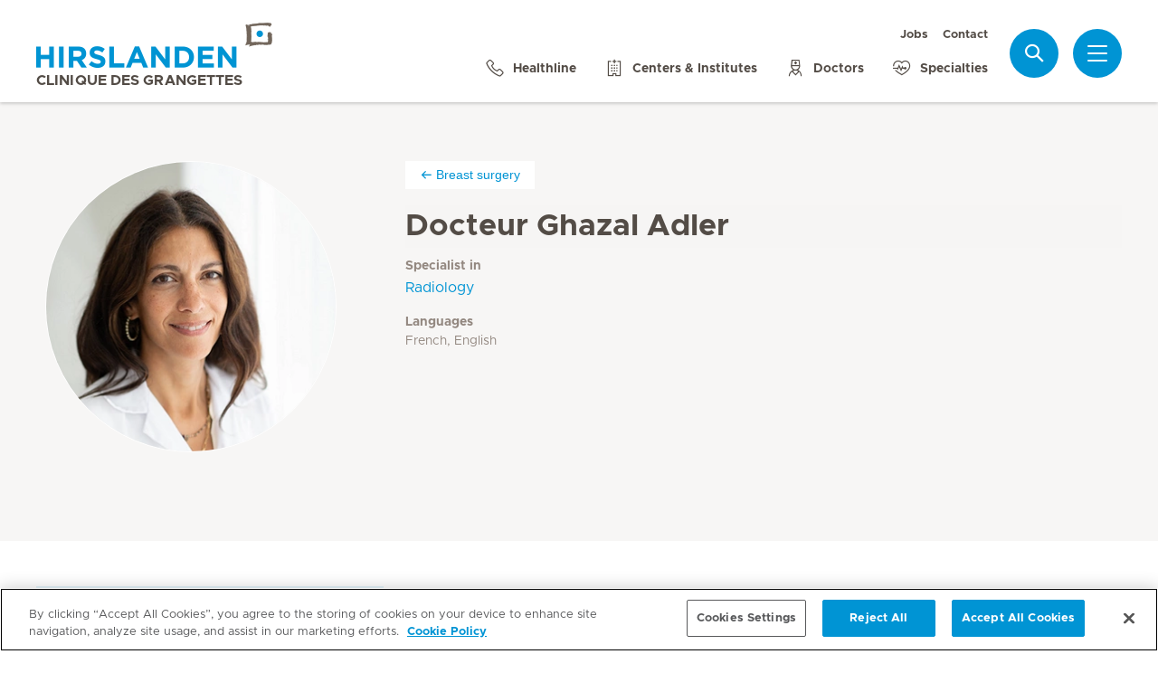

--- FILE ---
content_type: text/html; charset=UTF-8
request_url: https://www.hirslanden.ch/en/clinique-des-grangettes/specialites-medicales/chirurgie/breast-surgery.doctor.html/2084580.html
body_size: 4199
content:

  <!DOCTYPE HTML>
  <html class="no-js" lang="en">
    <head><meta http-equiv="content-type" content="text/html; charset=UTF-8"/>
<script defer="defer" type="text/javascript" src="/.rum/@adobe/helix-rum-js@%5E2/dist/rum-standalone.js"></script>
<link rel="preload" href="/etc.clientlibs/hirslanden/clientlibs/frontend-min/resources/font/Metropolis-Regular.woff" as="font" type="font/woff" crossorigin="anonymous"/>
<link rel="preload" href="/etc.clientlibs/hirslanden/clientlibs/frontend-min/resources/font/Metropolis-Bold.woff" as="font" type="font/woff" crossorigin="anonymous"/>
<link rel="preload" href="/etc.clientlibs/hirslanden/clientlibs/frontend-min/resources/font/Metropolis-SemiBold.woff" as="font" type="font/woff" crossorigin="anonymous"/>
<link rel="preload" href="/etc.clientlibs/hirslanden/clientlibs/frontend-min/resources/font/icons.woff?v=1.0.0" as="font" type="font/woff" crossorigin="anonymous"/>


	
	<title>Docteur Ghazal Adler | Hirslanden Group</title>
	<meta name="keywords"/>
	<meta name="description" content="Specialist in: Radiology in Geneva. Make an appointment now."/>
	<meta itemprop="page-title" content="docteur ghazal adler"/>
	<meta itemprop="repository-path" content="/content/corporate/en/doctors/2/2084580"/>
	<meta itemprop="fmhs" content="/content/corporate/en/fmhs/radiologie"/>
	<meta itemprop="locations" content="hirslanden:locations/genf,hirslanden:locations/genf"/>
	<meta itemprop="centers" content="/content/clinique-des-grangettes/en/centres-et-instituts/centre-sein,/content/clinique-des-grangettes/en/centres-et-instituts/radiologie"/>
	<meta itemprop="clinics" content="/content/clinique-des-grangettes/en,/content/clinique-la-colline/en"/>
	<meta itemprop="clinics-intern" content="/content/clinique-des-grangettes/en"/>
	<meta itemprop="corporate" content="/content/corporate"/>
	
	
	
	
	
	
	
	<meta itemprop="event-languages" content="French, English"/>
	
	
	
	<meta itemprop="gender" content="Frau"/>
	
	
	<meta itemprop="in-house-doctor" content="true"/>
	
	
	
	
	
	<meta itemprop="doctor-lastname" content="adler"/>
	<meta itemprop="doctor-firstname" content="ghazal"/>
	<meta itemprop="page-type" content="ADDITIONAL_CONTENT"/>
	
	
	
	
	
	<meta name="viewport" content="width=device-width, initial-scale=1, maximum-scale=1"/>
	
	<meta name="last-modified" content="2019-09-18"/>
	<meta name="yandex-verification" content="53c3c2530ef78398"/>
	

	<link rel="canonical" href="https://www.hirslanden.ch/en/corporate/doctors/2/docteur-ghazal-adler.html"/>

	

	
		
		<meta property="og:url" content="https://www.hirslanden.ch/en/corporate/doctors/2/docteur-ghazal-adler.html"/>
		<meta property="og:type" content="article"/>
		<meta property="og:title" content="Docteur Ghazal Adler"/>
		
		<meta property="og:image" content="https://mediclinic.scene7.com/is/image/mediclinic/2084580-docteur-ghazal-adler?_ck=1657291503759"/>

		
		<meta name="twitter:card" content="summary"/>
		<meta name="twitter:site" content="Hirslanden"/>
		<meta name="twitter:site:id" content="73376192"/>
		<meta name="twitter:title" content="Docteur Ghazal Adler"/>
		
		<meta name="twitter:image" content="https://mediclinic.scene7.com/is/image/mediclinic/2084580-docteur-ghazal-adler?_ck=1657291503759"/>
	






    <!-- OneTrust Cookies Consent Notice start for hirslanden.ch -->

<script src="https://cdn.cookielaw.org/scripttemplates/otSDKStub.js" data-document-language="true" type="text/javascript" charset="UTF-8" data-domain-script="019523e2-a759-7907-be70-200d8c3420d7"></script>
<script type="text/javascript">
function OptanonWrapper() { }
</script>
<!-- OneTrust Cookies Consent Notice end for hirslanden.ch -->
    
    <script>
    window.dataLayer = window.dataLayer || [];
</script>
<!-- Google Tag Manager -->


    <script>(function(w,d,s,l,i){w[l]=w[l]||[];w[l].push({'gtm.start':
        new Date().getTime(),event:'gtm.js'});var f=d.getElementsByTagName(s)[0],
        j=d.createElement(s),dl=l!='dataLayer'?'&l='+l:'';j.async=true;j.src=
        'https://www.googletagmanager.com/gtm.js?id='+i+dl;f.parentNode.insertBefore(j,f);
    })(window,document,'script','dataLayer',"GTM-PRTK3Z");</script>


<!-- End Google Tag Manager -->


<!-- Adobe Analytics -->


    <script src="https://assets.adobedtm.com/82ec148934ab/bff85ea4e93a/launch-45694b391688.min.js" async></script>


<!-- End Adobe Analytics -->

    
    
    
        <script type="text/javascript" src="//script.crazyegg.com/pages/scripts/0090/4507.js" async="async"></script>
    
    

        
    
<link rel="stylesheet" href="/etc.clientlibs/hirslanden/clientlibs/clientlib-dependencies.lc-d41d8cd98f00b204e9800998ecf8427e-lc.css" type="text/css">



        
    
<link rel="stylesheet" href="/etc.clientlibs/hirslanden/clientlibs/clientlib-site.lc-4d1c75d68b11839a9440671cf091ea24-lc.css" type="text/css">



        


        
    
<link rel="stylesheet" href="/etc.clientlibs/hirslanden/clientlibs/frontend-min.lc-7d3d4b7431c03ae8eab1fe3f3be0c184-lc.css" type="text/css">



        
        
    
<script src="/etc.clientlibs/hirslanden/clientlibs/frontend-head-min.lc-75bd99dc1cf1896114646d3aa16cea02-lc.js"></script>




        
    
    
    <script src="https://cdnjs.cloudflare.com/ajax/libs/picturefill/3.0.3/picturefill.min.js" async></script>



<script type="application/ld+json">
    {"@context":"http://schema.org/","@type":"Physician","name":"Docteur Ghazal Adler","MedicalSpecialty":"Radiology","image":"https://www.hirslanden.ch/renditions/corporate/doctors/4x3/384/1698970940350/2084580-docteur-ghazal-adler.jpg","hospitalAffiliation":[{"@type":"Hospital","name":"Imagerie de la Femme","address":{"@type":"PostalAddress","name":"Radiologie adulte Chemin des Grangettes 7 Bâtiment H 1224 Chêne-Bougeries"},"image":"https://www.hirslanden.ch/renditions/corporate/logos/hirslanden/4x3/768/1616177087257/hirslanden-logo.png","email":"imageriedelafemme@hirslanden.ch","telephone":"+41 22 305 03 74","faxNumber":"+41 22 349 14 58","contactPoint":{"@type":"ContactPoint","telephone":"","faxNumber":"","email":""}},{"@type":"Hospital","name":"Centre du sein","address":{"@type":"PostalAddress","name":"Hirslanden Clinique des Grangettes Chemin des Grangettes 7 1224 Chêne-Bougeries"},"image":"https://www.hirslanden.ch/renditions/corporate/logos/hirslanden/4x3/768/1616177087257/hirslanden-logo.png","email":"","telephone":"0800 33 11 00","faxNumber":"","contactPoint":{"@type":"ContactPoint","telephone":"","faxNumber":"","email":""}}]}
</script>

<script type="application/ld+json">
    {"@context":"http://schema.org/","@type":"BreadcrumbList","itemListElement":[{"@type":"ListItem","position":1,"name":"Medical specialties","item":"https://www.hirslanden.ch/en/clinique-des-grangettes/medical-specialities.html"},{"@type":"ListItem","position":2,"name":"Surgery Geneva","item":"https://www.hirslanden.ch/en/clinique-des-grangettes/medical-specialities/surgery.html"},{"@type":"ListItem","position":3,"name":"Breast surgery","item":"https://www.hirslanden.ch/en/clinique-des-grangettes/medical-specialities/surgery/breast-surgery.html"}]}
</script>


<link rel="apple-touch-icon-precomposed" sizes="152x152" href="/etc.clientlibs/hirslanden/clientlibs/frontend/resources/favicon/touch-icon-ipad-retina.png"/>
<link rel="apple-touch-icon-precomposed" sizes="120x120" href="/etc.clientlibs/hirslanden/clientlibs/frontend/resources/favicon/touch-icon-iphone-retina.png"/>
<link rel="apple-touch-icon-precomposed" sizes="76x76" href="/etc.clientlibs/hirslanden/clientlibs/frontend/resources/favicon/touch-icon-ipad.png"/>
<link rel="apple-touch-icon-precomposed" sizes="52x52" href="/etc.clientlibs/hirslanden/clientlibs/frontend/resources/favicon/touch-icon-iphone.png"/>
<link rel="shortcut icon" href="/etc.clientlibs/hirslanden/clientlibs/frontend/resources/favicon/favicon.ico"/>
<meta name="msapplication-TileColor" content="#0094D0"/>
<meta name="msapplication-TileImage" content="/etc.clientlibs/hirslanden/clientlibs/frontend/resources/favicon/favicon-tile-144x144.png"/>

</head>
    <body class=" no-js   " type-ahead-endpoint-url="https://www.hirslanden.ch/en/clinique-des-grangettes/_jcr_content.typeahead.json">
      <!-- Google Tag Manager (noscript) -->



    <noscript><iframe title="Google Tag Manager iframe" src="https://www.googletagmanager.com/ns.html?id=GTM-PRTK3Z" height="0" width="0" style="display:none;visibility:hidden"></iframe></noscript>



<!-- End Google Tag Manager (noscript) -->





<div id="dataLayerPageId" data-datalayerjson="{&#34;event&#34;:&#34;dl_page_view&#34;,&#34;language&#34;:&#34;en&#34;,&#34;page_type&#34;:&#34;corporate&#34;,&#34;doctor_name&#34;:&#34;Docteur Ghazal Adler&#34;}">
</div>



      <div id="page">
  
  
    
    <div id="header">
        <header>
            
            <div>

    <div id="header-new" class="hospital">
        <div class="skip-links">
            <a class="accessible" href="#nav">Skip to Navigation</a>
            <a class="accessible" href="#content">Skip to Content</a>
        </div>
        <nav>
            <div id="nav" class="navWrapper">
                <div class="logoWrapper">
                    <a href="/en/clinique-des-grangettes/home.html" target="_blank">
                        <img src="/content/dam/corporate/logos/re-design/logo-hirslanden-web.png" alt="Hirslanden" title="Hirslanden" class="logo"/>
                        <img src="/content/dam/corporate/logos/re-design/icon-hirslanden-mediclinic-web.png" alt="Hirslanden" title="Hirslanden" class="smallLogo"/>
                        <div class="hospitalName">Clinique des Grangettes</div>
                    </a>
                </div>
                <script type="application/ld+json">
    {"@context":"http://schema.org/","@type":"Organization","url":"%5BLjava.lang.String;@57397734.html","logo":"https://www.hirslanden.ch/renditions/corporate/logos/re-design/4x3/768/1616254730220/logo-hirslanden-web.png"}
</script>


                
                <div class="linksWrapper">
                    <div class="links">
                        <div class="topLinksWrapper">
                            <ul class="customLinksWrapper">
                                
                                    <li class="customLink ">
                                        <a href="/en/clinique-des-grangettes/jobs-careers.html" target="_blank">
                                                
                                            Jobs
                                        </a>
                                    </li>
<li class="customLink ">
                                        <a href="/en/clinique-des-grangettes/contact.html" target="_blank">
                                                
                                            Contact
                                        </a>
                                    </li>

                                
                            </ul>
                            
                        </div>

                        <ul class="bottomLinksWrapper">
                            
    
    
        <li class="sidebar_link">
            <a href="/en/corporate/the-hirslanden-group/contact/healthline.html">
                <span class="icon icon-phone"></span>
                <span>Healthline</span>
            </a>
        </li>
    
        <li class="sidebar_link">
            <a href="/en/clinique-des-grangettes/centres-et-instituts.html" target="_blank">
                <span class="icon icon-hospital"></span>
                <span>Centers &amp; Institutes</span>
            </a>
        </li>
    
        <li class="sidebar_link">
            <a href="/en/clinique-des-grangettes/medecins-et-soins.html" target="_blank">
                <span class="icon icon-doctor"></span>
                <span>Doctors</span>
            </a>
        </li>
    
        <li class="sidebar_link">
            <a href="/en/clinique-des-grangettes/medical-specialities.html" target="_blank">
                <span class="icon icon-medical-heart"></span>
                <span>Specialties</span>
            </a>
        </li>
    

                        </ul>
                        <div class="show-on-mobile bottomLinksWrapperMobile">
                            <ul class="bottomLinksWrapper">
                                
    
    
        <li class="sidebar_link">
            <a href="/en/corporate/the-hirslanden-group/contact/healthline.html">
                <span class="icon icon-phone"></span>
                <span>Healthline</span>
            </a>
        </li>
    
        <li class="sidebar_link">
            <a href="/en/clinique-des-grangettes/centres-et-instituts.html" target="_blank">
                <span class="icon icon-hospital"></span>
                <span>Centers &amp; Institutes</span>
            </a>
        </li>
    
        <li class="sidebar_link">
            <a href="/en/clinique-des-grangettes/medecins-et-soins.html" target="_blank">
                <span class="icon icon-doctor"></span>
                <span>Doctors</span>
            </a>
        </li>
    
        <li class="sidebar_link">
            <a href="/en/clinique-des-grangettes/medical-specialities.html" target="_blank">
                <span class="icon icon-medical-heart"></span>
                <span>Specialties</span>
            </a>
        </li>
    

                            </ul>
                        </div>
                    </div>

                    
                    
                    <script id="tmpl-search" type="text/x-template">
    <img class="popup-logo" src="/content/dam/corporate/logos/re-design/icon-hirslanden-mediclinic-web.png" alt="Hirslanden" title="Hirslanden"/>
    <div class="white-popup search-popup header_search-popup">
        <form id="header-search-form" method="GET" action="https://www.hirslanden.ch/en/clinique-des-grangettes/search.html">
            <div class="typeahead__container">
                <div class="search-field typeahead__field">
                    <span class="typeahead__query">
                        <input type="text" title="Search Input" class="type-ahead-search search-overlay-input" data-typeahead-filters="[{&#34;type&#34;:&#34;AndFilter&#34;,&#34;startsWith&#34;:false,&#34;key&#34;:&#34;corporate_str&#34;,&#34;value&#34;:&#34;/content/corporate&#34;},{&#34;type&#34;:&#34;AndFilter&#34;,&#34;startsWith&#34;:false,&#34;key&#34;:&#34;clinics_mstr&#34;,&#34;value&#34;:&#34;/content/clinique-des-grangettes/en&#34;}]" name="q" id="search" placeholder="Keyword..." autocomplete="off" style="background-image: url('/etc.clientlibs/hirslanden/clientlibs/frontend/resources/img/24-px-search.svg')"/>
                    </span>
                    <span class="typeahead__button hide-on-mobile">
                        <button type="submit" title="Search" aria-label="Search" class="button button-search">Search</button>
                    </span>
                </div>
            </div>
        </form>
        
    </div>
</script>
                    <div class="iconsWrapper">
                        <div class="search-box search">
                            <a href="https://www.hirslanden.ch/en/clinique-des-grangettes/search.html" class="hir-ext-link" target="_blank">
                                <span class="icon icon-search"></span>
                                <span class="screen-reader">Search</span></a>
                        </div>
                        <div class="menu sidebar_toggle-header">
                            <a href="#sidebar" class="open-sidebar" title="Menu">
                                <div class="menuItemsWrapper">
                                    <span></span>
                                    <span></span>
                                    <span></span>
                                </div>
                            </a>
                        </div>
                    </div>
                </div>

            </div>
        </nav>

    </div>
    

    
    <div id="sidebar" class="sidebar hospital mfp-hide mfp-with-anim" aria-hidden="true" role="menu">
        <div class="sidebar_background">
            <div class="sidebar_holder">
                <div class="sidebar_left-column">
                    
                    <a href="/en/clinique-des-grangettes/home.html" alt="Hirslanden Logo" title="Hirslanden Logo" class="hir-logo logo-override" target="_blank">
                        <span class="screen-reader">Hirslanden Home</span>
                        <img src="/content/dam/corporate/logos/re-design/logo-hirslanden-web.png"/>
                        
                        
                            <h2 class="hospital_title">Clinique des Grangettes</h2>
                        
                    </a>

                    
                    <ul class="sidebar_links">
                        
    <li class="emergency sidebar_link">
        <a href="/en/clinique-des-grangettes/emergency.html" target="_blank">
            <span class="icon icon-emergency"></span>
            <span class="emergency_title">Emergency</span>
        </a>
    </li>
    
        <li class="sidebar_link">
            <a href="/en/corporate/the-hirslanden-group/contact/healthline.html">
                <span class="icon icon-phone"></span>
                <span>Healthline</span>
            </a>
        </li>
    
        <li class="sidebar_link">
            <a href="/en/clinique-des-grangettes/centres-et-instituts.html" target="_blank">
                <span class="icon icon-hospital"></span>
                <span>Centers &amp; Institutes</span>
            </a>
        </li>
    
        <li class="sidebar_link">
            <a href="/en/clinique-des-grangettes/medecins-et-soins.html" target="_blank">
                <span class="icon icon-doctor"></span>
                <span>Doctors</span>
            </a>
        </li>
    
        <li class="sidebar_link">
            <a href="/en/clinique-des-grangettes/medical-specialities.html" target="_blank">
                <span class="icon icon-medical-heart"></span>
                <span>Specialties</span>
            </a>
        </li>
    

                    </ul>

                    <div class="sidebar_divider"></div>

                    

                    <nav>
                        <ul class="sidebar_nav">
                            
    
        <li class="sidebar_nav-item">
            <a data-tab="tab1" href="#">
                Stay &amp; Visits
                <span class="icon icon-arrow-next"></span>
            </a>
        </li>
    
        <li class="sidebar_nav-item">
            <a data-tab="tab2" href="#">
                Service offerings
                <span class="icon icon-arrow-next"></span>
            </a>
        </li>
    
        <li class="sidebar_nav-item">
            <a data-tab="tab3" href="#">
                Events
                <span class="icon icon-arrow-next"></span>
            </a>
        </li>
    
        <li class="sidebar_nav-item">
            <a data-tab="tab4" href="#">
                Jobs and careers
                <span class="icon icon-arrow-next"></span>
            </a>
        </li>
    
        <li class="sidebar_nav-item">
            <a data-tab="tab5" href="/en/clinique-des-grangettes/portrait.html" target="_blank">
                About us
                <span class="icon icon-arrow-next"></span>
            </a>
        </li>
    

                        </ul>
                    </nav>

                    <div class="sidebar_divider"></div>

                    
                    <div class="">
                        <nav>
                            
                            <ul class="top-links sidebar_nav">
                                
    
        <li class=" sidebar_nav-item">
            <a href="/en/clinique-des-grangettes/jobs-careers.html" target="_blank">
                                            
                Jobs
            </a>
            
        </li>
<li class=" sidebar_nav-item">
            <a href="/en/clinique-des-grangettes/contact.html" target="_blank">
                                            
                Contact
            </a>
            
        </li>

    

                            </ul>
                            
                            <div class="sidebar_divider"></div>
                            
                        </nav>
                    </div>

                    
                    <div>
                        <div class="sidebar_divider"></div>
                        <div class="sidebar_hospital-link sidebar_link">
                            <a href="/en/corporate/home.html">
                                <span class="icon icon-arrow-back"></span>
                                <span>Hirslanden Group</span>
                            </a>
                        </div>
                    </div>
                </div>
                

                <div class="sidebar_right-column">
                    <a href="/en/clinique-des-grangettes/home.html" alt="Hirslanden Logo" title="Hirslanden Logo" class="hir-logo logo-override  show-on-mobile logo-mobile" target="_blank">
                        <span class="screen-reader">Hirslanden Home</span>
                        <img src="/content/dam/corporate/logos/re-design/logo-hirslanden-web.png"/>
                        
                        
                            <h2 class="hospital_title">Clinique des Grangettes</h2>
                        
                    </a>

                    <div class="sidebar_right-column-content">
                        
                        <div class="sidebar_search">
    <img class="popup-logo" src="/content/dam/corporate/logos/re-design/icon-hirslanden-mediclinic-web.png" alt="Hirslanden" title="Hirslanden"/>
    <div class="white-popup search-popup header_search-popup">
        <form id="header-search-form" method="GET" action="https://www.hirslanden.ch/en/clinique-des-grangettes/search.html">
            <div class="typeahead__container">
                <div class="search-field typeahead__field">
                    <span class="typeahead__query">
                        <input type="text" title="Search Input" class="type-ahead-search search-overlay-input" data-typeahead-filters="[{&#34;type&#34;:&#34;AndFilter&#34;,&#34;startsWith&#34;:false,&#34;key&#34;:&#34;corporate_str&#34;,&#34;value&#34;:&#34;/content/corporate&#34;},{&#34;type&#34;:&#34;AndFilter&#34;,&#34;startsWith&#34;:false,&#34;key&#34;:&#34;clinics_mstr&#34;,&#34;value&#34;:&#34;/content/clinique-des-grangettes/en&#34;}]" name="q" id="search" placeholder="Keyword..." autocomplete="off" style="background-image: url('/etc.clientlibs/hirslanden/clientlibs/frontend/resources/img/24-px-search.svg')"/>
                    </span>
                    <span class="typeahead__button hide-on-mobile">
                        <button type="submit" title="Search" aria-label="Search" class="button button-search">Search</button>
                    </span>
                </div>
            </div>
        </form>
        
    </div>
</div>
                        
                        <div class="sidebar_content-holder">
                            
        
        



                        </div>
                    </div>

                    
                    <div class="sidebar_nav-holder">
                        
    
        <div class="sidebar_nav-item-content" id="tab1">
            <a class="sidebar_nav-item-link show-on-mobile">
                <span class="icon icon-arrow-back"></span>
                <span>Stay &amp; Visits</span>
            </a>
            
                <a class="sidebar_nav-item-sublink sidebar_nav-item-sublink-main" href="/en/clinique-des-grangettes/hotel-services.html" target="_blank">Hospitality &amp; Services</a>
                
                    <a class="sidebar_nav-item-sublink" href="/en/clinique-des-grangettes/hotel-services/rooms.html" target="_blank">Rooms</a>
                
                    <a class="sidebar_nav-item-sublink" href="/en/clinique-des-grangettes/hotel-services/gastronomy.html" target="_blank">Catering</a>
                
                    <a class="sidebar_nav-item-sublink" href="/en/clinique-des-grangettes/hotel-services/services.html" target="_blank">Services</a>
                
                <div class="sidebar_divider-nav"></div>
            
                <a class="sidebar_nav-item-sublink sidebar_nav-item-sublink-main" href="/en/clinique-des-grangettes/your-stay.html" target="_blank">Your stay</a>
                
                    <a class="sidebar_nav-item-sublink" href="/en/clinique-des-grangettes/your-stay/course-of-your-stay.html" target="_blank">Your Stay at the Clinic</a>
                
                    <a class="sidebar_nav-item-sublink" href="/en/clinique-des-grangettes/your-stay/visitors.html" target="_blank">Visitor Information</a>
                
                    <a class="sidebar_nav-item-sublink" href="/en/clinique-des-grangettes/your-stay/feedback.html" target="_blank">Feedback to your stay</a>
                
                <div class="sidebar_divider-nav"></div>
            
                <a class="sidebar_nav-item-sublink sidebar_nav-item-sublink-main" href="/en/clinique-des-grangettes/insurance.html" target="_blank">Insurance and Cost Coverage</a>
                
                    <a class="sidebar_nav-item-sublink" href="/en/clinique-des-grangettes/insurance/services-for-patients-with-private-insurance.html" target="_blank">Services for patients with private insurance</a>
                
                    <a class="sidebar_nav-item-sublink" href="/en/clinique-des-grangettes/insurance/services-for-patients-with-semi-private-insurance.html" target="_blank">Services for patients with semi-private insurance</a>
                
                <div class="sidebar_divider-nav"></div>
            
        </div>
    
        <div class="sidebar_nav-item-content" id="tab2">
            <a class="sidebar_nav-item-link show-on-mobile">
                <span class="icon icon-arrow-back"></span>
                <span>Service offerings</span>
            </a>
            
                <a class="sidebar_nav-item-sublink sidebar_nav-item-sublink-main" href="/en/clinique-des-grangettes/medical-specialities.html" target="_blank">Specialities</a>
                
                    <a class="sidebar_nav-item-sublink" href="/en/clinique-des-grangettes/centres-et-instituts/cardiovascular-centre.html" target="_blank">Cardiology</a>
                
                    <a class="sidebar_nav-item-sublink" href="/en/clinique-des-grangettes/medical-specialities/surgery.html" target="_blank">Surgery</a>
                
                    <a class="sidebar_nav-item-sublink" href="/en/clinique-des-grangettes/centres-et-instituts/maternity.html" target="_blank">Pregnancy &amp; Birth</a>
                
                    <a class="sidebar_nav-item-sublink" href="/en/clinique-des-grangettes/centres-et-instituts/oncological-centre.html" target="_blank">Oncology &amp; Hematology</a>
                
                    <a class="sidebar_nav-item-sublink" href="/en/clinique-des-grangettes/medical-specialities/general-paediatrics.html" target="_blank">Pediatrics</a>
                
                <div class="sidebar_divider-nav"></div>
            
                <a class="sidebar_nav-item-sublink sidebar_nav-item-sublink-main" href="/en/clinique-des-grangettes/centres-et-instituts.html" target="_blank">Centers &amp; Institutes</a>
                
                    <a class="sidebar_nav-item-sublink" href="/en/clinique-des-grangettes/centres-et-instituts/cardiovascular-centre.html" target="_blank">Cardiovascular center</a>
                
                    <a class="sidebar_nav-item-sublink" href="/en/clinique-des-grangettes/centres-et-instituts/oncological-centre.html" target="_blank">Oncology center</a>
                
                    <a class="sidebar_nav-item-sublink" href="/en/clinique-des-grangettes/centres-et-instituts/center-digestive-diseases.html" target="_blank">Digestive Diseases Center</a>
                
                    <a class="sidebar_nav-item-sublink" href="/en/clinique-des-grangettes/centres-et-instituts/complete-radiological-centre.html" target="_blank">Institute of Radiology</a>
                
                    <a class="sidebar_nav-item-sublink" href="/en/clinique-des-grangettes/centres-et-instituts/intensive-care.html" target="_blank">Intensive Care Medicine Service</a>
                
                    <a class="sidebar_nav-item-sublink" href="/en/clinique-des-grangettes/centres-et-instituts/adult-emergencies.html" target="_blank">Adult emergencies</a>
                
                    <a class="sidebar_nav-item-sublink" href="/en/clinique-des-grangettes/centres-et-instituts/paediatric-emergencies.html" target="_blank">Paediatric emergencies</a>
                
                <div class="sidebar_divider-nav"></div>
            
                <a class="sidebar_nav-item-sublink sidebar_nav-item-sublink-main" href="/en/clinique-des-grangettes/medecins-et-soins.html" target="_blank">Doctors</a>
                
                <div class="sidebar_divider-nav"></div>
            
        </div>
    
        <div class="sidebar_nav-item-content" id="tab3">
            <a class="sidebar_nav-item-link show-on-mobile">
                <span class="icon icon-arrow-back"></span>
                <span>Events</span>
            </a>
            
                <a class="sidebar_nav-item-sublink sidebar_nav-item-sublink-main" href="/en/clinique-des-grangettes/cours-conferences.html" target="_blank">Events</a>
                
                    <a class="sidebar_nav-item-sublink" href="/en/clinique-des-grangettes/cours-conferences/conferences-healthcare.html" target="_blank">Conferences</a>
                
                    <a class="sidebar_nav-item-sublink" href="/en/clinique-des-grangettes/cours-conferences/baby-courses.html" target="_blank">Baby Courses</a>
                
                <div class="sidebar_divider-nav"></div>
            
        </div>
    
        <div class="sidebar_nav-item-content" id="tab4">
            <a class="sidebar_nav-item-link show-on-mobile">
                <span class="icon icon-arrow-back"></span>
                <span>Jobs and careers</span>
            </a>
            
                <a class="sidebar_nav-item-sublink sidebar_nav-item-sublink-main" href="/en/clinique-des-grangettes/jobs-careers.html" target="_blank">Jobs</a>
                
                <div class="sidebar_divider-nav"></div>
            
        </div>
    
        <div class="sidebar_nav-item-content" id="tab5">
            <a class="sidebar_nav-item-link show-on-mobile">
                <span class="icon icon-arrow-back"></span>
                <span>About us</span>
            </a>
            
                <a class="sidebar_nav-item-sublink sidebar_nav-item-sublink-main" href="/en/clinique-des-grangettes/portrait.html" target="_blank">About our Clinic</a>
                
                    <a class="sidebar_nav-item-sublink" href="/en/clinique-des-grangettes/portrait/management.html" target="_blank">Direction</a>
                
                    <a class="sidebar_nav-item-sublink" href="/en/clinique-des-grangettes/portrait/vision.html" target="_blank">Vision </a>
                
                    <a class="sidebar_nav-item-sublink" href="/en/clinique-des-grangettes/portrait/key-figures.html" target="_blank">Key figures</a>
                
                    <a class="sidebar_nav-item-sublink" href="/en/clinique-des-grangettes/portrait/quality.html" target="_blank">Quality</a>
                
                    <a class="sidebar_nav-item-sublink" href="/en/clinique-des-grangettes/portrait/history.html" target="_blank">History</a>
                
                <div class="sidebar_divider-nav"></div>
            
                <a class="sidebar_nav-item-sublink sidebar_nav-item-sublink-main" href="/en/clinique-des-grangettes/media-news.html" target="_blank">Media &amp; News</a>
                
                <div class="sidebar_divider-nav"></div>
            
        </div>
    

                    </div>

                </div>
            </div>
        </div>
    </div>
</div>
            

            

            
        </header>
    </div>
    

    <div id="content">
    <div class="doctor-detail">
        
        
  
  

<div class="doctor-dateil-lead-wrap">
  <div class="grid-33-66 doctor-detail-lead">
    <div class="grid-col-1">
      
        <div class="backlink backlink-mobile">
          <a href="/en/clinique-des-grangettes/medical-specialities/surgery/breast-surgery.html" target="_blank">
            <span class="icon icon-arrow-back"></span> Breast surgery
          </a>
          
        </div>
      
      <div class="size-full">
          <span class="figure">
            <figure>
            
              
  
    <div class="image-container ">
        
            
                
                    <picture>
                        <source media="(min-width: 1024px)" srcset="https://mediclinic.scene7.com/is/image/mediclinic/2084580-docteur-ghazal-adler:1-1?wid=322&hei=322&fit=fit%2C1&_ck=1657291503759 1x, https://mediclinic.scene7.com/is/image/mediclinic/2084580-docteur-ghazal-adler:1-1?wid=384&hei=384&fit=fit%2C1&_ck=1657291503759 1.3x, https://mediclinic.scene7.com/is/image/mediclinic/2084580-docteur-ghazal-adler:1-1?wid=384&hei=384&fit=fit%2C1&_ck=1657291503759 1.5x, https://mediclinic.scene7.com/is/image/mediclinic/2084580-docteur-ghazal-adler:1-1?wid=384&hei=384&fit=fit%2C1&_ck=1657291503759 2x"/>
<source media="(min-width: 768px)" srcset="https://mediclinic.scene7.com/is/image/mediclinic/2084580-docteur-ghazal-adler:1-1?wid=322&hei=322&fit=fit%2C1&_ck=1657291503759 1x, https://mediclinic.scene7.com/is/image/mediclinic/2084580-docteur-ghazal-adler:1-1?wid=384&hei=384&fit=fit%2C1&_ck=1657291503759 1.3x, https://mediclinic.scene7.com/is/image/mediclinic/2084580-docteur-ghazal-adler:1-1?wid=384&hei=384&fit=fit%2C1&_ck=1657291503759 1.5x, https://mediclinic.scene7.com/is/image/mediclinic/2084580-docteur-ghazal-adler:1-1?wid=384&hei=384&fit=fit%2C1&_ck=1657291503759 2x"/>
<source media="(min-width: 512px)" srcset="https://mediclinic.scene7.com/is/image/mediclinic/2084580-docteur-ghazal-adler:1-1?wid=282&hei=282&fit=fit%2C1&_ck=1657291503759 1x, https://mediclinic.scene7.com/is/image/mediclinic/2084580-docteur-ghazal-adler:1-1?wid=367&hei=367&fit=fit%2C1&_ck=1657291503759 1.3x, https://mediclinic.scene7.com/is/image/mediclinic/2084580-docteur-ghazal-adler:1-1?wid=384&hei=384&fit=fit%2C1&_ck=1657291503759 1.5x, https://mediclinic.scene7.com/is/image/mediclinic/2084580-docteur-ghazal-adler:1-1?wid=384&hei=384&fit=fit%2C1&_ck=1657291503759 2x"/>
<source srcset="https://mediclinic.scene7.com/is/image/mediclinic/2084580-docteur-ghazal-adler:1-1?wid=132&hei=132&fit=fit%2C1&_ck=1657291503759 1x, https://mediclinic.scene7.com/is/image/mediclinic/2084580-docteur-ghazal-adler:1-1?wid=172&hei=172&fit=fit%2C1&_ck=1657291503759 1.3x, https://mediclinic.scene7.com/is/image/mediclinic/2084580-docteur-ghazal-adler:1-1?wid=198&hei=198&fit=fit%2C1&_ck=1657291503759 1.5x, https://mediclinic.scene7.com/is/image/mediclinic/2084580-docteur-ghazal-adler:1-1?wid=264&hei=264&fit=fit%2C1&_ck=1657291503759 2x"/>

                        <img src="https://mediclinic.scene7.com/is/image/mediclinic/2084580-docteur-ghazal-adler?_ck=1657291503759" alt="2084580-docteur-ghazal-adler" loading="lazy"/>
                    </picture>
                
            

            
            
        
    </div>

  

            
          </figure>
          </span>
      </div>
    </div>
    <div class="grid-col-2">
      
        <div class="backlink backlink-desktop">
          <a href="/en/clinique-des-grangettes/medical-specialities/surgery/breast-surgery.html" target="_blank">
            <span class="icon icon-arrow-back"></span> Breast surgery
          </a>
          
        </div>
      
      <h1>Docteur Ghazal Adler</h1>
      
      <dl class="key-value-list vertical condensed">
        
        
          <dt>Specialist in</dt>
          <dd>
            
              
  <a href="/en/clinique-des-grangettes/medical-specialities/surgery/breast-surgery.fmh.html/48.html" target="_blank">Radiology</a>

              
              
            
          </dd>
        
        
        
        
        
          <dt>Languages</dt>
          <dd>French, English</dd>
        
      </dl>
    </div>
  </div>
</div>


        
        <div><div class="doctor-quicklinks section"><div class="columncontainer doctor-quicklink-wrapper">
  <div class="grid-33-33-33">
    
      <div class="grid-col-1">
        

  
    
  

    <a class="quicklinkContentWrapper   hir-ext-link" href="mailto:imageriedelafemme@hirslanden.ch" target="_blank">
      <div class="quicklinkWrapper">
        <span class="quicklinkIcon  icon icon-email "></span>
        <span class="quicklinkTitle">Send email</span>
      </div>

    </a>
  


      </div>
    
  </div>
</div>
</div>
<div class="columncontainer section">
  
  


    <div class="  columncontainerWrapper">

      

      <div class="grid-50-50 ">
          <div class="grid-col-1">
              <div>
                  <div class="section-box section">
    
  


    <div class="section-box  show-on-small">
        <div class="header">
            <span class="icon icon-contact"></span>
            <h2>Contact</h2>
        </div>
        <div class="content contact-card-list">
            <div class="reference section">
    
  

    <div><div class="contact-card section">
  
  

    <div>
    <div class="address"><address>
      <div class="contact-name">
        Imagerie de la Femme
      </div>
      <div class="contact-map">
        <a target="_blank" href=" https://maps.google.com/?q=46.19982,6.18182" target="_blank">
          Radiologie adulte<br />Chemin des Grangettes 7<br />Bâtiment H<br />1224 Chêne-Bougeries
        </a>
      </div>
      <div class="contact-tel">
        <a href="tel:+41223050374" target="_blank"><span class="icon icon-phone-full"></span>+41 22 305 03 74</a>
      </div>
      <div class="contact-fax">
        <span class="icon icon-fax-full"></span>+41 22 349 14 58
      </div>
      <div class="contact-email">
        <a href="mailto:imageriedelafemme@hirslanden.ch" title="imageriedelafemme@hirslanden.ch" class="hir-ext-link" target="_blank"><span class="icon icon-mail"></span>imageriedelafemme@hirslanden.ch</a>
      </div>
      

      

      

      
    </address></div>
  </div>

</div>
<div class="contact-card section">
  
  

    <div>
    <div class="address"><address>
      <div class="contact-name">
        Centre du sein
      </div>
      <div class="contact-map">
        <a target="_blank" href=" https://maps.google.com/?q=46.19982,6.18182" target="_blank">
          Hirslanden Clinique des Grangettes<br />Chemin des Grangettes 7<br />1224 Chêne-Bougeries
        </a>
      </div>
      <div class="contact-tel">
        <a href="tel:0800331100" target="_blank"><span class="icon icon-phone-full"></span>0800 33 11 00</a>
      </div>
      
      
      

      

      

      
    </address></div>
  </div>

</div>

</div>
    
</div>


        </div>
    </div>
</div>


              </div>
          </div>
      
          <div class="grid-col-2">
              <div>
                  <div class="section-box section">
    
  


    <div class="section-box with-spacer hide-on-small">
        <div class="header">
            <span class="icon icon-contact"></span>
            <h2>Contact</h2>
        </div>
        <div class="content contact-card-list">
            <div class="contact-card section">
  
  

    <div>
    <div class="address"><address>
      <div class="contact-name">
        Imagerie de la Femme
      </div>
      <div class="contact-map">
        <a target="_blank" href=" https://maps.google.com/?q=46.19982,6.18182" target="_blank">
          Radiologie adulte<br />Chemin des Grangettes 7<br />Bâtiment H<br />1224 Chêne-Bougeries
        </a>
      </div>
      <div class="contact-tel">
        <a href="tel:+41223050374" target="_blank"><span class="icon icon-phone-full"></span>+41 22 305 03 74</a>
      </div>
      <div class="contact-fax">
        <span class="icon icon-fax-full"></span>+41 22 349 14 58
      </div>
      <div class="contact-email">
        <a href="mailto:imageriedelafemme@hirslanden.ch" title="imageriedelafemme@hirslanden.ch" class="hir-ext-link" target="_blank"><span class="icon icon-mail"></span>imageriedelafemme@hirslanden.ch</a>
      </div>
      

      

      

      
    </address></div>
  </div>

</div>
<div class="contact-card section">
  
  

    <div>
    <div class="address"><address>
      <div class="contact-name">
        Centre du sein
      </div>
      <div class="contact-map">
        <a target="_blank" href=" https://maps.google.com/?q=46.19982,6.18182" target="_blank">
          Hirslanden Clinique des Grangettes<br />Chemin des Grangettes 7<br />1224 Chêne-Bougeries
        </a>
      </div>
      <div class="contact-tel">
        <a href="tel:0800331100" target="_blank"><span class="icon icon-phone-full"></span>0800 33 11 00</a>
      </div>
      
      
      

      

      

      
    </address></div>
  </div>

</div>


        </div>
    </div>
</div>
<div class="section-box section">
    
  


    <div class="section-box with-spacer ">
        <div class="header">
            <span class="icon icon-clinic"></span>
            <h2>Practices at</h2>
        </div>
        <div class="content ">
            <div class="doctor-practices-list section">
  
  

  <ul>
    <li>
      <a href="/en/clinique-des-grangettes/home.html" target="_blank">
        Clinique des Grangettes
      </a>
      
        <br/>
        <span class="with-tooltip" title="Affiliated doctor who is mainly active in the clinic."><span>Partner doctor</span></span>
      
    </li>
  
    <li>
      <a href="/en/clinique-la-colline/home.html" target="_blank">
        Clinique La Colline
      </a>
      
        <br/>
        <span class="with-tooltip" title="Affiliated doctor who is mainly active in the clinic."><span>Partner doctor</span></span>
      
    </li>
  </ul>
  <ul>
    <li>
      <a href="/en/clinique-des-grangettes/centres-et-instituts/breast-center.html" target="_blank">
        Breast center
      </a>
    </li>
<li>
      <a href="/en/clinique-des-grangettes/centres-et-instituts/complete-radiological-centre.html" target="_blank">
        Adult Institute of Radiology
      </a>
    </li>

  </ul>
</div>


        </div>
    </div>
</div>
<div class="section-box section">
    
  


    <div class="section-box with-spacer ">
        <div class="header">
            <span class="icon icon-publications"></span>
            <h2>Publications &amp; videos</h2>
        </div>
        <div class="content ">
            <div class="publications list section">
  
    
  


    

  
</div>


        </div>
    </div>
</div>
<div class="section-box section">
    
  


    <div class="section-box with-spacer ">
        <div class="header">
            <span class="icon icon-calendar"></span>
            <h2>Events &amp; lectures</h2>
        </div>
        <div class="content ">
            <div class="events list section">
        
    
  


    

</div>


        </div>
    </div>
</div>


              </div>
          </div>
      </div>

    </div>

</div>

</div>
    </div>
</div>

    
    <div id="footer">
        <footer>
            
    <script type="application/ld+json">
    {"@context":"http://schema.org/","@type":"Organization","name":"","url":"%5BLjava.lang.String;@3c3be440.html","sameAs":"[]"}

</script>


    
        
    <div class="footer_pre">
        <div class="footer_seo">
            <div class="footer_seo-title">Hirslanden Clinique des Grangettes</div>
            <div class="footer_seo-text">
                <p>Visit us at the Hirslanden Clinique des Grangettes in Geneva and meet our team of specialists and nursing staff.</p>

            </div>
        </div>
        <div class="footer_social">
            <div class="footer_social-title">
                Suivez-nous
            </div>
            <div class="footer_social-links">
                <nav>
                    <ul>
                        <li>
                            <a href="https://www.facebook.com/Hirslanden" title="Facebook" target="_blank" rel="noopener" class="hir-ext-link">
                                <span class="icon  icon-social-facebook"></span>
                            </a>
                        </li>
                    
                        <li>
                            <a href="https://www.instagram.com/Hirslanden" title="Instagram" target="_blank" rel="noopener" class="hir-ext-link">
                                <span class="icon  icon-social-instagram"></span>
                            </a>
                        </li>
                    
                        <li>
                            <a href="https://www.tiktok.com/@hirslanden%20" title="TikTok" target="_blank" rel="noopener" class="hir-ext-link">
                                <span class="icon  icon-tiktok"></span>
                            </a>
                        </li>
                    
                        <li>
                            <a href="https://ch.linkedin.com/company/hirslanden" title="LinkedIn" target="_blank" rel="noopener" class="hir-ext-link">
                                <span class="icon  icon-social-linkedin"></span>
                            </a>
                        </li>
                    
                        <li>
                            <a href="https://www.youtube.com/user/Privatklinikgruppe" title="YouTube" target="_blank" rel="noopener">
                                <span class="icon  icon-social-youtube"></span>
                            </a>
                        </li>
                    
                        <li>
                            <a href="https://blog.hirslanden.ch" title="Blog" target="_blank" rel="noopener" class="hir-ext-link">
                                <span class="icon  icon-social-blog"></span>
                            </a>
                        </li>
                    </ul>
                </nav>
            </div>
        </div>
    </div>

    

    
        
    <div id="footer_nav">
        <div class="footer_nav">
            <a href="#" class="footer_top-scroll" title="Scroll to Top">
                <span class="icon icon-arrow-less"></span>
                <span class="accessible">Scroll to Top</span>
            </a>

            <div class="footer_logos">
                <a href="/" class="footer_logo" target="_blank">
                    <img src="/content/dam/corporate/logos/re-design/logo-hirslanden-web.png" alt="Hirslanden Home"/>
                    <span class="screen-reader">Hirslanden Home</span>
                </a>
                <div class="footer_emergency">
                    <div class="footer_emergency-label">Emergency number</div>
                    <a href="tel:144" target="_blank">144</a>
                </div>
            </div>

            <div class="footer_nav-links accordion" data-default-tab-index="-1">

                <div class="footer_nav-links-group tab-item-footer">
                    <nav>
                        <a class="footer_nav-links-title">Quicklinks</a>
                        <ul class="footer_accordion-content">
                            <li>
                                
                                
                                
                                <a href="/en/clinique-des-grangettes/your-stay/course-of-your-stay.html" target="_blank">
                                    
                                    Course of your stay
                                </a>
                            </li>
                        
                            <li>
                                
                                
                                
                                <a href="/en/clinique-des-grangettes/contact.html" target="_blank">
                                    
                                    Contact &amp; directions
                                </a>
                            </li>
                        
                            <li>
                                
                                
                                
                                <a href="/en/clinique-des-grangettes/hotel-services.html" target="_blank">
                                    
                                    Hospitality
                                </a>
                            </li>
                        
                            <li>
                                
                                
                                
                                <a href="/en/clinique-des-grangettes/medecins-et-soins.html" target="_blank">
                                    
                                    Find a doctor
                                </a>
                            </li>
                        </ul>
                    </nav>
                </div>
            

                <div class="footer_nav-links-group tab-item-footer">
                    <nav>
                        <a class="footer_nav-links-title">Service Offering</a>
                        <ul class="footer_accordion-content">
                            <li>
                                
                                
                                
                                <a href="/en/clinique-des-grangettes/centres-et-instituts/maternity.html" target="_blank">
                                    
                                    Pregnancy
                                </a>
                            </li>
                        
                            <li>
                                
                                
                                
                                <a href="/en/clinique-des-grangettes/medical-specialities/oncology-geneva.html" target="_blank">
                                    
                                    Oncology
                                </a>
                            </li>
                        
                            <li>
                                
                                
                                
                                <a href="/en/clinique-des-grangettes/medical-specialities/general-paediatrics.html" target="_blank">
                                    
                                    Paediatrics
                                </a>
                            </li>
                        
                            <li>
                                
                                
                                
                                <a href="/en/clinique-des-grangettes/centres-et-instituts/cardiovascular-centre.html" target="_blank">
                                    
                                    Cardiology
                                </a>
                            </li>
                        
                            <li>
                                
                                
                                
                                <a href="/en/clinique-des-grangettes/medical-specialities/surgery.html" target="_blank">
                                    
                                    Surgery
                                </a>
                            </li>
                        </ul>
                    </nav>
                </div>
            

                <div class="footer_nav-links-group tab-item-footer">
                    <nav>
                        <a class="footer_nav-links-title">About us</a>
                        <ul class="footer_accordion-content">
                            <li>
                                
                                
                                
                                <a href="/en/clinique-des-grangettes/jobs-careers.html" target="_blank">
                                    
                                    Jobs &amp; Career
                                </a>
                            </li>
                        
                            <li>
                                
                                
                                
                                <a href="/en/clinique-des-grangettes/media-news.html" target="_blank">
                                    
                                    Media &amp; News
                                </a>
                            </li>
                        </ul>
                    </nav>
                </div>
            </div>
        </div>
    </div>

    

    
        
    <div id="footer_bar">
        <div class="footer_bar">
            <div class="footer_contact">
                <a href="/en/clinique-des-grangettes/contact.html" target="_blank">Contact<span class="icon icon-mail"></span></a>
            </div>
            <div class="footer_links">
                <div class="copyright">
                    <span>
                        © Hirslanden Group 2026
                    </span>
                </div>
                <div class="footer_link">
                    <a href="/en/corporate/terms-of-use.html">Terms Of Use</a>
                </div>
<div class="footer_link">
                    <a href="/en/corporate/data-protection-statement.html">Privacy Policy</a>
                </div>
<div class="footer_link">
                    <a href="/en/corporate/cookie-notice.html">Cookie Notice</a>
                </div>
<div class="footer_link">
                    <a href="/en/corporate/impressum.html">Legal information</a>
                </div>

            </div>
        </div>
    </div>

    

    
    
    <div>
        <div id="idp-error-popup" style="display: none;">
            <div id="idp-popup-content">
                <p>An error occurred. Please try again later.</p>
            </div>
        </div>
        <!-- Identity Provider Credentials -->
        
    </div>



        </footer>
        
    </div>

  
</div>

      <script type="text/javascript" src="https://mediclinic.scene7.com/s7viewers/libs/responsive_image.js"></script>

  
    
<script src="/etc.clientlibs/hirslanden/clientlibs/clientlib-dependencies.lc-d41d8cd98f00b204e9800998ecf8427e-lc.js"></script>



  
    
<script src="/etc.clientlibs/hirslanden/clientlibs/clientlib-site.lc-b2e5d0867d695c4f5cb6b99170522c5a-lc.js"></script>



  
    
<script src="/etc.clientlibs/hirslanden/clientlibs/frontend-min.lc-b3b5d43f8056edaa0275e4c2c9d983a2-lc.js"></script>



  
  
  
  




    </body>
  </html>


--- FILE ---
content_type: text/css
request_url: https://www.hirslanden.ch/etc.clientlibs/hirslanden/clientlibs/clientlib-site.lc-4d1c75d68b11839a9440671cf091ea24-lc.css
body_size: 57572
content:
a,abbr,acronym,address,applet,article,aside,audio,b,big,blockquote,body,canvas,caption,center,cite,code,dd,del,details,dfn,div,dl,dt,em,embed,fieldset,figcaption,figure,footer,form,h1,h2,h3,h4,h5,h6,header,hgroup,html,i,iframe,img,ins,kbd,label,legend,li,mark,menu,nav,object,ol,output,p,pre,q,ruby,s,samp,section,small,span,strike,strong,sub,summary,sup,table,tbody,td,tfoot,th,thead,time,tr,tt,u,ul,var,video{margin:0;padding:0;border:0;font-size:100%;vertical-align:baseline}.od-container *,.od-container :after,.od-container :before{-webkit-box-sizing:inherit;box-sizing:inherit}.show-on-mobile{display:block}@media(min-width:768px){.show-on-mobile{display:none}}.hide-on-mobile{display:none}@media screen and (min-width:768px){.hide-on-mobile{display:block}}.medicalinnovations .alert-teaser h2,.medicalinnovations .awarenessBanner h2,.medicalinnovations .columncontainer h2,.medicalinnovations .download h2,.medicalinnovations .fullwidth h2,.medicalinnovations .icon-text h2,.medicalinnovations .item h2,.medicalinnovations .newsletter h2,.medicalinnovations .numbers h2,.medicalinnovations .quicklink h2,.medicalinnovations .teaser h2,.medicalinnovations .text h2,.medicalinnovations .textimage h2{color:#0a235e}.alert-teaser a.grey,.alert-teaser div.background-primary,.alert-teaser div.grey,.alert-teaser div.microsite-grey,.awarenessBanner a.grey,.awarenessBanner div.background-primary,.awarenessBanner div.grey,.awarenessBanner div.microsite-grey,.columncontainer a.grey,.columncontainer div.background-primary,.columncontainer div.grey,.columncontainer div.microsite-grey,.download a.grey,.download div.background-primary,.download div.grey,.download div.microsite-grey,.fullwidth a.grey,.fullwidth div.background-primary,.fullwidth div.grey,.fullwidth div.microsite-grey,.icon-text a.grey,.icon-text div.background-primary,.icon-text div.grey,.icon-text div.microsite-grey,.item a.grey,.item div.background-primary,.item div.grey,.item div.microsite-grey,.newsletter a.grey,.newsletter div.background-primary,.newsletter div.grey,.newsletter div.microsite-grey,.numbers a.grey,.numbers div.background-primary,.numbers div.grey,.numbers div.microsite-grey,.quicklink a.grey,.quicklink div.background-primary,.quicklink div.grey,.quicklink div.microsite-grey,.teaser a.grey,.teaser div.background-primary,.teaser div.grey,.teaser div.microsite-grey,.text a.grey,.text div.background-primary,.text div.grey,.text div.microsite-grey,.textimage a.grey,.textimage div.background-primary,.textimage div.grey,.textimage div.microsite-grey{background-color:#b6ada5}.alert-teaser a.grey.callout,.alert-teaser div.background-primary.callout,.alert-teaser div.grey.callout,.alert-teaser div.microsite-grey.callout,.awarenessBanner a.grey.callout,.awarenessBanner div.background-primary.callout,.awarenessBanner div.grey.callout,.awarenessBanner div.microsite-grey.callout,.columncontainer a.grey.callout,.columncontainer div.background-primary.callout,.columncontainer div.grey.callout,.columncontainer div.microsite-grey.callout,.download a.grey.callout,.download div.background-primary.callout,.download div.grey.callout,.download div.microsite-grey.callout,.fullwidth a.grey.callout,.fullwidth div.background-primary.callout,.fullwidth div.grey.callout,.fullwidth div.microsite-grey.callout,.icon-text a.grey.callout,.icon-text div.background-primary.callout,.icon-text div.grey.callout,.icon-text div.microsite-grey.callout,.item a.grey.callout,.item div.background-primary.callout,.item div.grey.callout,.item div.microsite-grey.callout,.newsletter a.grey.callout,.newsletter div.background-primary.callout,.newsletter div.grey.callout,.newsletter div.microsite-grey.callout,.numbers a.grey.callout,.numbers div.background-primary.callout,.numbers div.grey.callout,.numbers div.microsite-grey.callout,.quicklink a.grey.callout,.quicklink div.background-primary.callout,.quicklink div.grey.callout,.quicklink div.microsite-grey.callout,.teaser a.grey.callout,.teaser div.background-primary.callout,.teaser div.grey.callout,.teaser div.microsite-grey.callout,.text a.grey.callout,.text div.background-primary.callout,.text div.grey.callout,.text div.microsite-grey.callout,.textimage a.grey.callout,.textimage div.background-primary.callout,.textimage div.grey.callout,.textimage div.microsite-grey.callout{background-color:#f0efed}.medicalinnovations .alert-teaser a.grey.callout,.medicalinnovations .alert-teaser div.background-primary.callout,.medicalinnovations .alert-teaser div.grey.callout,.medicalinnovations .alert-teaser div.microsite-grey.callout,.medicalinnovations .awarenessBanner a.grey.callout,.medicalinnovations .awarenessBanner div.background-primary.callout,.medicalinnovations .awarenessBanner div.grey.callout,.medicalinnovations .awarenessBanner div.microsite-grey.callout,.medicalinnovations .columncontainer a.grey.callout,.medicalinnovations .columncontainer div.background-primary.callout,.medicalinnovations .columncontainer div.grey.callout,.medicalinnovations .columncontainer div.microsite-grey.callout,.medicalinnovations .download a.grey.callout,.medicalinnovations .download div.background-primary.callout,.medicalinnovations .download div.grey.callout,.medicalinnovations .download div.microsite-grey.callout,.medicalinnovations .fullwidth a.grey.callout,.medicalinnovations .fullwidth div.background-primary.callout,.medicalinnovations .fullwidth div.grey.callout,.medicalinnovations .fullwidth div.microsite-grey.callout,.medicalinnovations .icon-text a.grey.callout,.medicalinnovations .icon-text div.background-primary.callout,.medicalinnovations .icon-text div.grey.callout,.medicalinnovations .icon-text div.microsite-grey.callout,.medicalinnovations .item a.grey.callout,.medicalinnovations .item div.background-primary.callout,.medicalinnovations .item div.grey.callout,.medicalinnovations .item div.microsite-grey.callout,.medicalinnovations .newsletter a.grey.callout,.medicalinnovations .newsletter div.background-primary.callout,.medicalinnovations .newsletter div.grey.callout,.medicalinnovations .newsletter div.microsite-grey.callout,.medicalinnovations .numbers a.grey.callout,.medicalinnovations .numbers div.background-primary.callout,.medicalinnovations .numbers div.grey.callout,.medicalinnovations .numbers div.microsite-grey.callout,.medicalinnovations .quicklink a.grey.callout,.medicalinnovations .quicklink div.background-primary.callout,.medicalinnovations .quicklink div.grey.callout,.medicalinnovations .quicklink div.microsite-grey.callout,.medicalinnovations .teaser a.grey.callout,.medicalinnovations .teaser div.background-primary.callout,.medicalinnovations .teaser div.grey.callout,.medicalinnovations .teaser div.microsite-grey.callout,.medicalinnovations .text a.grey.callout,.medicalinnovations .text div.background-primary.callout,.medicalinnovations .text div.grey.callout,.medicalinnovations .text div.microsite-grey.callout,.medicalinnovations .textimage a.grey.callout,.medicalinnovations .textimage div.background-primary.callout,.medicalinnovations .textimage div.grey.callout,.medicalinnovations .textimage div.microsite-grey.callout{background-color:#f6f7fb;padding:24px;margin-bottom:24px}.alert-teaser a.grey:hover:not(.fullwidth):not(.columncontainerWrapper),.alert-teaser div.background-primary:hover:not(.fullwidth):not(.columncontainerWrapper),.alert-teaser div.grey:hover:not(.fullwidth):not(.columncontainerWrapper),.alert-teaser div.microsite-grey:hover:not(.fullwidth):not(.columncontainerWrapper),.awarenessBanner a.grey:hover:not(.fullwidth):not(.columncontainerWrapper),.awarenessBanner div.background-primary:hover:not(.fullwidth):not(.columncontainerWrapper),.awarenessBanner div.grey:hover:not(.fullwidth):not(.columncontainerWrapper),.awarenessBanner div.microsite-grey:hover:not(.fullwidth):not(.columncontainerWrapper),.columncontainer a.grey:hover:not(.fullwidth):not(.columncontainerWrapper),.columncontainer div.background-primary:hover:not(.fullwidth):not(.columncontainerWrapper),.columncontainer div.grey:hover:not(.fullwidth):not(.columncontainerWrapper),.columncontainer div.microsite-grey:hover:not(.fullwidth):not(.columncontainerWrapper),.download a.grey:hover:not(.fullwidth):not(.columncontainerWrapper),.download div.background-primary:hover:not(.fullwidth):not(.columncontainerWrapper),.download div.grey:hover:not(.fullwidth):not(.columncontainerWrapper),.download div.microsite-grey:hover:not(.fullwidth):not(.columncontainerWrapper),.fullwidth a.grey:hover:not(.fullwidth):not(.columncontainerWrapper),.fullwidth div.background-primary:hover:not(.fullwidth):not(.columncontainerWrapper),.fullwidth div.grey:hover:not(.fullwidth):not(.columncontainerWrapper),.fullwidth div.microsite-grey:hover:not(.fullwidth):not(.columncontainerWrapper),.icon-text a.grey:hover:not(.fullwidth):not(.columncontainerWrapper),.icon-text div.background-primary:hover:not(.fullwidth):not(.columncontainerWrapper),.icon-text div.grey:hover:not(.fullwidth):not(.columncontainerWrapper),.icon-text div.microsite-grey:hover:not(.fullwidth):not(.columncontainerWrapper),.item a.grey:hover:not(.fullwidth):not(.columncontainerWrapper),.item div.background-primary:hover:not(.fullwidth):not(.columncontainerWrapper),.item div.grey:hover:not(.fullwidth):not(.columncontainerWrapper),.item div.microsite-grey:hover:not(.fullwidth):not(.columncontainerWrapper),.newsletter a.grey:hover:not(.fullwidth):not(.columncontainerWrapper),.newsletter div.background-primary:hover:not(.fullwidth):not(.columncontainerWrapper),.newsletter div.grey:hover:not(.fullwidth):not(.columncontainerWrapper),.newsletter div.microsite-grey:hover:not(.fullwidth):not(.columncontainerWrapper),.numbers a.grey:hover:not(.fullwidth):not(.columncontainerWrapper),.numbers div.background-primary:hover:not(.fullwidth):not(.columncontainerWrapper),.numbers div.grey:hover:not(.fullwidth):not(.columncontainerWrapper),.numbers div.microsite-grey:hover:not(.fullwidth):not(.columncontainerWrapper),.quicklink a.grey:hover:not(.fullwidth):not(.columncontainerWrapper),.quicklink div.background-primary:hover:not(.fullwidth):not(.columncontainerWrapper),.quicklink div.grey:hover:not(.fullwidth):not(.columncontainerWrapper),.quicklink div.microsite-grey:hover:not(.fullwidth):not(.columncontainerWrapper),.teaser a.grey:hover:not(.fullwidth):not(.columncontainerWrapper),.teaser div.background-primary:hover:not(.fullwidth):not(.columncontainerWrapper),.teaser div.grey:hover:not(.fullwidth):not(.columncontainerWrapper),.teaser div.microsite-grey:hover:not(.fullwidth):not(.columncontainerWrapper),.text a.grey:hover:not(.fullwidth):not(.columncontainerWrapper),.text div.background-primary:hover:not(.fullwidth):not(.columncontainerWrapper),.text div.grey:hover:not(.fullwidth):not(.columncontainerWrapper),.text div.microsite-grey:hover:not(.fullwidth):not(.columncontainerWrapper),.textimage a.grey:hover:not(.fullwidth):not(.columncontainerWrapper),.textimage div.background-primary:hover:not(.fullwidth):not(.columncontainerWrapper),.textimage div.grey:hover:not(.fullwidth):not(.columncontainerWrapper),.textimage div.microsite-grey:hover:not(.fullwidth):not(.columncontainerWrapper){cursor:pointer}.alert-teaser a.grey:hover:not(.fullwidth):not(.columncontainerWrapper) .quicklinkIcon,.alert-teaser a.grey:hover:not(.fullwidth):not(.columncontainerWrapper) .quicklinkTitle,.alert-teaser a.grey:hover:not(.fullwidth):not(.columncontainerWrapper) .text,.alert-teaser div.background-primary:hover:not(.fullwidth):not(.columncontainerWrapper) .quicklinkIcon,.alert-teaser div.background-primary:hover:not(.fullwidth):not(.columncontainerWrapper) .quicklinkTitle,.alert-teaser div.background-primary:hover:not(.fullwidth):not(.columncontainerWrapper) .text,.alert-teaser div.grey:hover:not(.fullwidth):not(.columncontainerWrapper) .quicklinkIcon,.alert-teaser div.grey:hover:not(.fullwidth):not(.columncontainerWrapper) .quicklinkTitle,.alert-teaser div.grey:hover:not(.fullwidth):not(.columncontainerWrapper) .text,.alert-teaser div.microsite-grey:hover:not(.fullwidth):not(.columncontainerWrapper) .quicklinkIcon,.alert-teaser div.microsite-grey:hover:not(.fullwidth):not(.columncontainerWrapper) .quicklinkTitle,.alert-teaser div.microsite-grey:hover:not(.fullwidth):not(.columncontainerWrapper) .text,.awarenessBanner a.grey:hover:not(.fullwidth):not(.columncontainerWrapper) .quicklinkIcon,.awarenessBanner a.grey:hover:not(.fullwidth):not(.columncontainerWrapper) .quicklinkTitle,.awarenessBanner a.grey:hover:not(.fullwidth):not(.columncontainerWrapper) .text,.awarenessBanner div.background-primary:hover:not(.fullwidth):not(.columncontainerWrapper) .quicklinkIcon,.awarenessBanner div.background-primary:hover:not(.fullwidth):not(.columncontainerWrapper) .quicklinkTitle,.awarenessBanner div.background-primary:hover:not(.fullwidth):not(.columncontainerWrapper) .text,.awarenessBanner div.grey:hover:not(.fullwidth):not(.columncontainerWrapper) .quicklinkIcon,.awarenessBanner div.grey:hover:not(.fullwidth):not(.columncontainerWrapper) .quicklinkTitle,.awarenessBanner div.grey:hover:not(.fullwidth):not(.columncontainerWrapper) .text,.awarenessBanner div.microsite-grey:hover:not(.fullwidth):not(.columncontainerWrapper) .quicklinkIcon,.awarenessBanner div.microsite-grey:hover:not(.fullwidth):not(.columncontainerWrapper) .quicklinkTitle,.awarenessBanner div.microsite-grey:hover:not(.fullwidth):not(.columncontainerWrapper) .text,.columncontainer a.grey:hover:not(.fullwidth):not(.columncontainerWrapper) .quicklinkIcon,.columncontainer a.grey:hover:not(.fullwidth):not(.columncontainerWrapper) .quicklinkTitle,.columncontainer a.grey:hover:not(.fullwidth):not(.columncontainerWrapper) .text,.columncontainer div.background-primary:hover:not(.fullwidth):not(.columncontainerWrapper) .quicklinkIcon,.columncontainer div.background-primary:hover:not(.fullwidth):not(.columncontainerWrapper) .quicklinkTitle,.columncontainer div.background-primary:hover:not(.fullwidth):not(.columncontainerWrapper) .text,.columncontainer div.grey:hover:not(.fullwidth):not(.columncontainerWrapper) .quicklinkIcon,.columncontainer div.grey:hover:not(.fullwidth):not(.columncontainerWrapper) .quicklinkTitle,.columncontainer div.grey:hover:not(.fullwidth):not(.columncontainerWrapper) .text,.columncontainer div.microsite-grey:hover:not(.fullwidth):not(.columncontainerWrapper) .quicklinkIcon,.columncontainer div.microsite-grey:hover:not(.fullwidth):not(.columncontainerWrapper) .quicklinkTitle,.columncontainer div.microsite-grey:hover:not(.fullwidth):not(.columncontainerWrapper) .text,.download a.grey:hover:not(.fullwidth):not(.columncontainerWrapper) .quicklinkIcon,.download a.grey:hover:not(.fullwidth):not(.columncontainerWrapper) .quicklinkTitle,.download a.grey:hover:not(.fullwidth):not(.columncontainerWrapper) .text,.download div.background-primary:hover:not(.fullwidth):not(.columncontainerWrapper) .quicklinkIcon,.download div.background-primary:hover:not(.fullwidth):not(.columncontainerWrapper) .quicklinkTitle,.download div.background-primary:hover:not(.fullwidth):not(.columncontainerWrapper) .text,.download div.grey:hover:not(.fullwidth):not(.columncontainerWrapper) .quicklinkIcon,.download div.grey:hover:not(.fullwidth):not(.columncontainerWrapper) .quicklinkTitle,.download div.grey:hover:not(.fullwidth):not(.columncontainerWrapper) .text,.download div.microsite-grey:hover:not(.fullwidth):not(.columncontainerWrapper) .quicklinkIcon,.download div.microsite-grey:hover:not(.fullwidth):not(.columncontainerWrapper) .quicklinkTitle,.download div.microsite-grey:hover:not(.fullwidth):not(.columncontainerWrapper) .text,.fullwidth a.grey:hover:not(.fullwidth):not(.columncontainerWrapper) .quicklinkIcon,.fullwidth a.grey:hover:not(.fullwidth):not(.columncontainerWrapper) .quicklinkTitle,.fullwidth a.grey:hover:not(.fullwidth):not(.columncontainerWrapper) .text,.fullwidth div.background-primary:hover:not(.fullwidth):not(.columncontainerWrapper) .quicklinkIcon,.fullwidth div.background-primary:hover:not(.fullwidth):not(.columncontainerWrapper) .quicklinkTitle,.fullwidth div.background-primary:hover:not(.fullwidth):not(.columncontainerWrapper) .text,.fullwidth div.grey:hover:not(.fullwidth):not(.columncontainerWrapper) .quicklinkIcon,.fullwidth div.grey:hover:not(.fullwidth):not(.columncontainerWrapper) .quicklinkTitle,.fullwidth div.grey:hover:not(.fullwidth):not(.columncontainerWrapper) .text,.fullwidth div.microsite-grey:hover:not(.fullwidth):not(.columncontainerWrapper) .quicklinkIcon,.fullwidth div.microsite-grey:hover:not(.fullwidth):not(.columncontainerWrapper) .quicklinkTitle,.fullwidth div.microsite-grey:hover:not(.fullwidth):not(.columncontainerWrapper) .text,.icon-text a.grey:hover:not(.fullwidth):not(.columncontainerWrapper) .quicklinkIcon,.icon-text a.grey:hover:not(.fullwidth):not(.columncontainerWrapper) .quicklinkTitle,.icon-text a.grey:hover:not(.fullwidth):not(.columncontainerWrapper) .text,.icon-text div.background-primary:hover:not(.fullwidth):not(.columncontainerWrapper) .quicklinkIcon,.icon-text div.background-primary:hover:not(.fullwidth):not(.columncontainerWrapper) .quicklinkTitle,.icon-text div.background-primary:hover:not(.fullwidth):not(.columncontainerWrapper) .text,.icon-text div.grey:hover:not(.fullwidth):not(.columncontainerWrapper) .quicklinkIcon,.icon-text div.grey:hover:not(.fullwidth):not(.columncontainerWrapper) .quicklinkTitle,.icon-text div.grey:hover:not(.fullwidth):not(.columncontainerWrapper) .text,.icon-text div.microsite-grey:hover:not(.fullwidth):not(.columncontainerWrapper) .quicklinkIcon,.icon-text div.microsite-grey:hover:not(.fullwidth):not(.columncontainerWrapper) .quicklinkTitle,.icon-text div.microsite-grey:hover:not(.fullwidth):not(.columncontainerWrapper) .text,.item a.grey:hover:not(.fullwidth):not(.columncontainerWrapper) .quicklinkIcon,.item a.grey:hover:not(.fullwidth):not(.columncontainerWrapper) .quicklinkTitle,.item a.grey:hover:not(.fullwidth):not(.columncontainerWrapper) .text,.item div.background-primary:hover:not(.fullwidth):not(.columncontainerWrapper) .quicklinkIcon,.item div.background-primary:hover:not(.fullwidth):not(.columncontainerWrapper) .quicklinkTitle,.item div.background-primary:hover:not(.fullwidth):not(.columncontainerWrapper) .text,.item div.grey:hover:not(.fullwidth):not(.columncontainerWrapper) .quicklinkIcon,.item div.grey:hover:not(.fullwidth):not(.columncontainerWrapper) .quicklinkTitle,.item div.grey:hover:not(.fullwidth):not(.columncontainerWrapper) .text,.item div.microsite-grey:hover:not(.fullwidth):not(.columncontainerWrapper) .quicklinkIcon,.item div.microsite-grey:hover:not(.fullwidth):not(.columncontainerWrapper) .quicklinkTitle,.item div.microsite-grey:hover:not(.fullwidth):not(.columncontainerWrapper) .text,.newsletter a.grey:hover:not(.fullwidth):not(.columncontainerWrapper) .quicklinkIcon,.newsletter a.grey:hover:not(.fullwidth):not(.columncontainerWrapper) .quicklinkTitle,.newsletter a.grey:hover:not(.fullwidth):not(.columncontainerWrapper) .text,.newsletter div.background-primary:hover:not(.fullwidth):not(.columncontainerWrapper) .quicklinkIcon,.newsletter div.background-primary:hover:not(.fullwidth):not(.columncontainerWrapper) .quicklinkTitle,.newsletter div.background-primary:hover:not(.fullwidth):not(.columncontainerWrapper) .text,.newsletter div.grey:hover:not(.fullwidth):not(.columncontainerWrapper) .quicklinkIcon,.newsletter div.grey:hover:not(.fullwidth):not(.columncontainerWrapper) .quicklinkTitle,.newsletter div.grey:hover:not(.fullwidth):not(.columncontainerWrapper) .text,.newsletter div.microsite-grey:hover:not(.fullwidth):not(.columncontainerWrapper) .quicklinkIcon,.newsletter div.microsite-grey:hover:not(.fullwidth):not(.columncontainerWrapper) .quicklinkTitle,.newsletter div.microsite-grey:hover:not(.fullwidth):not(.columncontainerWrapper) .text,.numbers a.grey:hover:not(.fullwidth):not(.columncontainerWrapper) .quicklinkIcon,.numbers a.grey:hover:not(.fullwidth):not(.columncontainerWrapper) .quicklinkTitle,.numbers a.grey:hover:not(.fullwidth):not(.columncontainerWrapper) .text,.numbers div.background-primary:hover:not(.fullwidth):not(.columncontainerWrapper) .quicklinkIcon,.numbers div.background-primary:hover:not(.fullwidth):not(.columncontainerWrapper) .quicklinkTitle,.numbers div.background-primary:hover:not(.fullwidth):not(.columncontainerWrapper) .text,.numbers div.grey:hover:not(.fullwidth):not(.columncontainerWrapper) .quicklinkIcon,.numbers div.grey:hover:not(.fullwidth):not(.columncontainerWrapper) .quicklinkTitle,.numbers div.grey:hover:not(.fullwidth):not(.columncontainerWrapper) .text,.numbers div.microsite-grey:hover:not(.fullwidth):not(.columncontainerWrapper) .quicklinkIcon,.numbers div.microsite-grey:hover:not(.fullwidth):not(.columncontainerWrapper) .quicklinkTitle,.numbers div.microsite-grey:hover:not(.fullwidth):not(.columncontainerWrapper) .text,.quicklink a.grey:hover:not(.fullwidth):not(.columncontainerWrapper) .quicklinkIcon,.quicklink a.grey:hover:not(.fullwidth):not(.columncontainerWrapper) .quicklinkTitle,.quicklink a.grey:hover:not(.fullwidth):not(.columncontainerWrapper) .text,.quicklink div.background-primary:hover:not(.fullwidth):not(.columncontainerWrapper) .quicklinkIcon,.quicklink div.background-primary:hover:not(.fullwidth):not(.columncontainerWrapper) .quicklinkTitle,.quicklink div.background-primary:hover:not(.fullwidth):not(.columncontainerWrapper) .text,.quicklink div.grey:hover:not(.fullwidth):not(.columncontainerWrapper) .quicklinkIcon,.quicklink div.grey:hover:not(.fullwidth):not(.columncontainerWrapper) .quicklinkTitle,.quicklink div.grey:hover:not(.fullwidth):not(.columncontainerWrapper) .text,.quicklink div.microsite-grey:hover:not(.fullwidth):not(.columncontainerWrapper) .quicklinkIcon,.quicklink div.microsite-grey:hover:not(.fullwidth):not(.columncontainerWrapper) .quicklinkTitle,.quicklink div.microsite-grey:hover:not(.fullwidth):not(.columncontainerWrapper) .text,.teaser a.grey:hover:not(.fullwidth):not(.columncontainerWrapper) .quicklinkIcon,.teaser a.grey:hover:not(.fullwidth):not(.columncontainerWrapper) .quicklinkTitle,.teaser a.grey:hover:not(.fullwidth):not(.columncontainerWrapper) .text,.teaser div.background-primary:hover:not(.fullwidth):not(.columncontainerWrapper) .quicklinkIcon,.teaser div.background-primary:hover:not(.fullwidth):not(.columncontainerWrapper) .quicklinkTitle,.teaser div.background-primary:hover:not(.fullwidth):not(.columncontainerWrapper) .text,.teaser div.grey:hover:not(.fullwidth):not(.columncontainerWrapper) .quicklinkIcon,.teaser div.grey:hover:not(.fullwidth):not(.columncontainerWrapper) .quicklinkTitle,.teaser div.grey:hover:not(.fullwidth):not(.columncontainerWrapper) .text,.teaser div.microsite-grey:hover:not(.fullwidth):not(.columncontainerWrapper) .quicklinkIcon,.teaser div.microsite-grey:hover:not(.fullwidth):not(.columncontainerWrapper) .quicklinkTitle,.teaser div.microsite-grey:hover:not(.fullwidth):not(.columncontainerWrapper) .text,.text a.grey:hover:not(.fullwidth):not(.columncontainerWrapper) .quicklinkIcon,.text a.grey:hover:not(.fullwidth):not(.columncontainerWrapper) .quicklinkTitle,.text a.grey:hover:not(.fullwidth):not(.columncontainerWrapper) .text,.text div.background-primary:hover:not(.fullwidth):not(.columncontainerWrapper) .quicklinkIcon,.text div.background-primary:hover:not(.fullwidth):not(.columncontainerWrapper) .quicklinkTitle,.text div.background-primary:hover:not(.fullwidth):not(.columncontainerWrapper) .text,.text div.grey:hover:not(.fullwidth):not(.columncontainerWrapper) .quicklinkIcon,.text div.grey:hover:not(.fullwidth):not(.columncontainerWrapper) .quicklinkTitle,.text div.grey:hover:not(.fullwidth):not(.columncontainerWrapper) .text,.text div.microsite-grey:hover:not(.fullwidth):not(.columncontainerWrapper) .quicklinkIcon,.text div.microsite-grey:hover:not(.fullwidth):not(.columncontainerWrapper) .quicklinkTitle,.text div.microsite-grey:hover:not(.fullwidth):not(.columncontainerWrapper) .text,.textimage a.grey:hover:not(.fullwidth):not(.columncontainerWrapper) .quicklinkIcon,.textimage a.grey:hover:not(.fullwidth):not(.columncontainerWrapper) .quicklinkTitle,.textimage a.grey:hover:not(.fullwidth):not(.columncontainerWrapper) .text,.textimage div.background-primary:hover:not(.fullwidth):not(.columncontainerWrapper) .quicklinkIcon,.textimage div.background-primary:hover:not(.fullwidth):not(.columncontainerWrapper) .quicklinkTitle,.textimage div.background-primary:hover:not(.fullwidth):not(.columncontainerWrapper) .text,.textimage div.grey:hover:not(.fullwidth):not(.columncontainerWrapper) .quicklinkIcon,.textimage div.grey:hover:not(.fullwidth):not(.columncontainerWrapper) .quicklinkTitle,.textimage div.grey:hover:not(.fullwidth):not(.columncontainerWrapper) .text,.textimage div.microsite-grey:hover:not(.fullwidth):not(.columncontainerWrapper) .quicklinkIcon,.textimage div.microsite-grey:hover:not(.fullwidth):not(.columncontainerWrapper) .quicklinkTitle,.textimage div.microsite-grey:hover:not(.fullwidth):not(.columncontainerWrapper) .text{color:rgba(182,173,165,.8)}.alert-teaser a.grey:hover:not(.fullwidth):not(.columncontainerWrapper).textTeaser,.alert-teaser div.background-primary:hover:not(.fullwidth):not(.columncontainerWrapper).textTeaser,.alert-teaser div.grey:hover:not(.fullwidth):not(.columncontainerWrapper).textTeaser,.alert-teaser div.microsite-grey:hover:not(.fullwidth):not(.columncontainerWrapper).textTeaser,.awarenessBanner a.grey:hover:not(.fullwidth):not(.columncontainerWrapper).textTeaser,.awarenessBanner div.background-primary:hover:not(.fullwidth):not(.columncontainerWrapper).textTeaser,.awarenessBanner div.grey:hover:not(.fullwidth):not(.columncontainerWrapper).textTeaser,.awarenessBanner div.microsite-grey:hover:not(.fullwidth):not(.columncontainerWrapper).textTeaser,.columncontainer a.grey:hover:not(.fullwidth):not(.columncontainerWrapper).textTeaser,.columncontainer div.background-primary:hover:not(.fullwidth):not(.columncontainerWrapper).textTeaser,.columncontainer div.grey:hover:not(.fullwidth):not(.columncontainerWrapper).textTeaser,.columncontainer div.microsite-grey:hover:not(.fullwidth):not(.columncontainerWrapper).textTeaser,.download a.grey:hover:not(.fullwidth):not(.columncontainerWrapper).textTeaser,.download div.background-primary:hover:not(.fullwidth):not(.columncontainerWrapper).textTeaser,.download div.grey:hover:not(.fullwidth):not(.columncontainerWrapper).textTeaser,.download div.microsite-grey:hover:not(.fullwidth):not(.columncontainerWrapper).textTeaser,.fullwidth a.grey:hover:not(.fullwidth):not(.columncontainerWrapper).textTeaser,.fullwidth div.background-primary:hover:not(.fullwidth):not(.columncontainerWrapper).textTeaser,.fullwidth div.grey:hover:not(.fullwidth):not(.columncontainerWrapper).textTeaser,.fullwidth div.microsite-grey:hover:not(.fullwidth):not(.columncontainerWrapper).textTeaser,.icon-text a.grey:hover:not(.fullwidth):not(.columncontainerWrapper).textTeaser,.icon-text div.background-primary:hover:not(.fullwidth):not(.columncontainerWrapper).textTeaser,.icon-text div.grey:hover:not(.fullwidth):not(.columncontainerWrapper).textTeaser,.icon-text div.microsite-grey:hover:not(.fullwidth):not(.columncontainerWrapper).textTeaser,.item a.grey:hover:not(.fullwidth):not(.columncontainerWrapper).textTeaser,.item div.background-primary:hover:not(.fullwidth):not(.columncontainerWrapper).textTeaser,.item div.grey:hover:not(.fullwidth):not(.columncontainerWrapper).textTeaser,.item div.microsite-grey:hover:not(.fullwidth):not(.columncontainerWrapper).textTeaser,.newsletter a.grey:hover:not(.fullwidth):not(.columncontainerWrapper).textTeaser,.newsletter div.background-primary:hover:not(.fullwidth):not(.columncontainerWrapper).textTeaser,.newsletter div.grey:hover:not(.fullwidth):not(.columncontainerWrapper).textTeaser,.newsletter div.microsite-grey:hover:not(.fullwidth):not(.columncontainerWrapper).textTeaser,.numbers a.grey:hover:not(.fullwidth):not(.columncontainerWrapper).textTeaser,.numbers div.background-primary:hover:not(.fullwidth):not(.columncontainerWrapper).textTeaser,.numbers div.grey:hover:not(.fullwidth):not(.columncontainerWrapper).textTeaser,.numbers div.microsite-grey:hover:not(.fullwidth):not(.columncontainerWrapper).textTeaser,.quicklink a.grey:hover:not(.fullwidth):not(.columncontainerWrapper).textTeaser,.quicklink div.background-primary:hover:not(.fullwidth):not(.columncontainerWrapper).textTeaser,.quicklink div.grey:hover:not(.fullwidth):not(.columncontainerWrapper).textTeaser,.quicklink div.microsite-grey:hover:not(.fullwidth):not(.columncontainerWrapper).textTeaser,.teaser a.grey:hover:not(.fullwidth):not(.columncontainerWrapper).textTeaser,.teaser div.background-primary:hover:not(.fullwidth):not(.columncontainerWrapper).textTeaser,.teaser div.grey:hover:not(.fullwidth):not(.columncontainerWrapper).textTeaser,.teaser div.microsite-grey:hover:not(.fullwidth):not(.columncontainerWrapper).textTeaser,.text a.grey:hover:not(.fullwidth):not(.columncontainerWrapper).textTeaser,.text div.background-primary:hover:not(.fullwidth):not(.columncontainerWrapper).textTeaser,.text div.grey:hover:not(.fullwidth):not(.columncontainerWrapper).textTeaser,.text div.microsite-grey:hover:not(.fullwidth):not(.columncontainerWrapper).textTeaser,.textimage a.grey:hover:not(.fullwidth):not(.columncontainerWrapper).textTeaser,.textimage div.background-primary:hover:not(.fullwidth):not(.columncontainerWrapper).textTeaser,.textimage div.grey:hover:not(.fullwidth):not(.columncontainerWrapper).textTeaser,.textimage div.microsite-grey:hover:not(.fullwidth):not(.columncontainerWrapper).textTeaser{background-color:#877a6e}.alert-teaser .icon.grey,.alert-teaser .quicklinkIcon.grey,.alert-teaser .wrap-number .icon.grey,.alert-teaser span.background-primary,.alert-teaser span.grey,.alert-teaser span.microsite-grey,.awarenessBanner .icon.grey,.awarenessBanner .quicklinkIcon.grey,.awarenessBanner .wrap-number .icon.grey,.awarenessBanner span.background-primary,.awarenessBanner span.grey,.awarenessBanner span.microsite-grey,.columncontainer .icon.grey,.columncontainer .quicklinkIcon.grey,.columncontainer .wrap-number .icon.grey,.columncontainer span.background-primary,.columncontainer span.grey,.columncontainer span.microsite-grey,.download .icon.grey,.download .quicklinkIcon.grey,.download .wrap-number .icon.grey,.download span.background-primary,.download span.grey,.download span.microsite-grey,.fullwidth .icon.grey,.fullwidth .quicklinkIcon.grey,.fullwidth .wrap-number .icon.grey,.fullwidth span.background-primary,.fullwidth span.grey,.fullwidth span.microsite-grey,.icon-text .icon.grey,.icon-text .quicklinkIcon.grey,.icon-text .wrap-number .icon.grey,.icon-text span.background-primary,.icon-text span.grey,.icon-text span.microsite-grey,.item .icon.grey,.item .quicklinkIcon.grey,.item .wrap-number .icon.grey,.item span.background-primary,.item span.grey,.item span.microsite-grey,.newsletter .icon.grey,.newsletter .quicklinkIcon.grey,.newsletter .wrap-number .icon.grey,.newsletter span.background-primary,.newsletter span.grey,.newsletter span.microsite-grey,.numbers .icon.grey,.numbers .quicklinkIcon.grey,.numbers .wrap-number .icon.grey,.numbers span.background-primary,.numbers span.grey,.numbers span.microsite-grey,.quicklink .icon.grey,.quicklink .quicklinkIcon.grey,.quicklink .wrap-number .icon.grey,.quicklink span.background-primary,.quicklink span.grey,.quicklink span.microsite-grey,.teaser .icon.grey,.teaser .quicklinkIcon.grey,.teaser .wrap-number .icon.grey,.teaser span.background-primary,.teaser span.grey,.teaser span.microsite-grey,.text .icon.grey,.text .quicklinkIcon.grey,.text .wrap-number .icon.grey,.textimage .icon.grey,.textimage .quicklinkIcon.grey,.textimage .wrap-number .icon.grey,.textimage span.background-primary,.textimage span.grey,.textimage span.microsite-grey,.text span.background-primary,.text span.grey,.text span.microsite-grey{color:#b6ada5}.alert-teaser a.light-blue,.alert-teaser div.light-blue,.alert-teaser div.microsite-light-blue,.awarenessBanner a.light-blue,.awarenessBanner div.light-blue,.awarenessBanner div.microsite-light-blue,.columncontainer a.light-blue,.columncontainer div.light-blue,.columncontainer div.microsite-light-blue,.download a.light-blue,.download div.light-blue,.download div.microsite-light-blue,.fullwidth a.light-blue,.fullwidth div.light-blue,.fullwidth div.microsite-light-blue,.icon-text a.light-blue,.icon-text div.light-blue,.icon-text div.microsite-light-blue,.item a.light-blue,.item div.light-blue,.item div.microsite-light-blue,.newsletter a.light-blue,.newsletter div.light-blue,.newsletter div.microsite-light-blue,.numbers a.light-blue,.numbers div.light-blue,.numbers div.microsite-light-blue,.quicklink a.light-blue,.quicklink div.light-blue,.quicklink div.microsite-light-blue,.teaser a.light-blue,.teaser div.light-blue,.teaser div.microsite-light-blue,.text a.light-blue,.text div.light-blue,.text div.microsite-light-blue,.textimage a.light-blue,.textimage div.light-blue,.textimage div.microsite-light-blue{background-color:#e6f5fb}.alert-teaser a.light-blue.callout,.alert-teaser div.light-blue.callout,.alert-teaser div.microsite-light-blue.callout,.awarenessBanner a.light-blue.callout,.awarenessBanner div.light-blue.callout,.awarenessBanner div.microsite-light-blue.callout,.columncontainer a.light-blue.callout,.columncontainer div.light-blue.callout,.columncontainer div.microsite-light-blue.callout,.download a.light-blue.callout,.download div.light-blue.callout,.download div.microsite-light-blue.callout,.fullwidth a.light-blue.callout,.fullwidth div.light-blue.callout,.fullwidth div.microsite-light-blue.callout,.icon-text a.light-blue.callout,.icon-text div.light-blue.callout,.icon-text div.microsite-light-blue.callout,.item a.light-blue.callout,.item div.light-blue.callout,.item div.microsite-light-blue.callout,.newsletter a.light-blue.callout,.newsletter div.light-blue.callout,.newsletter div.microsite-light-blue.callout,.numbers a.light-blue.callout,.numbers div.light-blue.callout,.numbers div.microsite-light-blue.callout,.quicklink a.light-blue.callout,.quicklink div.light-blue.callout,.quicklink div.microsite-light-blue.callout,.teaser a.light-blue.callout,.teaser div.light-blue.callout,.teaser div.microsite-light-blue.callout,.text a.light-blue.callout,.text div.light-blue.callout,.text div.microsite-light-blue.callout,.textimage a.light-blue.callout,.textimage div.light-blue.callout,.textimage div.microsite-light-blue.callout{background-color:rgba(230,245,251,.6)}.medicalinnovations .alert-teaser a.light-blue.callout,.medicalinnovations .alert-teaser div.light-blue.callout,.medicalinnovations .alert-teaser div.microsite-light-blue.callout,.medicalinnovations .awarenessBanner a.light-blue.callout,.medicalinnovations .awarenessBanner div.light-blue.callout,.medicalinnovations .awarenessBanner div.microsite-light-blue.callout,.medicalinnovations .columncontainer a.light-blue.callout,.medicalinnovations .columncontainer div.light-blue.callout,.medicalinnovations .columncontainer div.microsite-light-blue.callout,.medicalinnovations .download a.light-blue.callout,.medicalinnovations .download div.light-blue.callout,.medicalinnovations .download div.microsite-light-blue.callout,.medicalinnovations .fullwidth a.light-blue.callout,.medicalinnovations .fullwidth div.light-blue.callout,.medicalinnovations .fullwidth div.microsite-light-blue.callout,.medicalinnovations .icon-text a.light-blue.callout,.medicalinnovations .icon-text div.light-blue.callout,.medicalinnovations .icon-text div.microsite-light-blue.callout,.medicalinnovations .item a.light-blue.callout,.medicalinnovations .item div.light-blue.callout,.medicalinnovations .item div.microsite-light-blue.callout,.medicalinnovations .newsletter a.light-blue.callout,.medicalinnovations .newsletter div.light-blue.callout,.medicalinnovations .newsletter div.microsite-light-blue.callout,.medicalinnovations .numbers a.light-blue.callout,.medicalinnovations .numbers div.light-blue.callout,.medicalinnovations .numbers div.microsite-light-blue.callout,.medicalinnovations .quicklink a.light-blue.callout,.medicalinnovations .quicklink div.light-blue.callout,.medicalinnovations .quicklink div.microsite-light-blue.callout,.medicalinnovations .teaser a.light-blue.callout,.medicalinnovations .teaser div.light-blue.callout,.medicalinnovations .teaser div.microsite-light-blue.callout,.medicalinnovations .text a.light-blue.callout,.medicalinnovations .text div.light-blue.callout,.medicalinnovations .text div.microsite-light-blue.callout,.medicalinnovations .textimage a.light-blue.callout,.medicalinnovations .textimage div.light-blue.callout,.medicalinnovations .textimage div.microsite-light-blue.callout{background-color:#f6f7fb;padding:24px;margin-bottom:24px}.alert-teaser a.light-blue:hover:not(.fullwidth):not(.columncontainerWrapper),.alert-teaser div.light-blue:hover:not(.fullwidth):not(.columncontainerWrapper),.alert-teaser div.microsite-light-blue:hover:not(.fullwidth):not(.columncontainerWrapper),.awarenessBanner a.light-blue:hover:not(.fullwidth):not(.columncontainerWrapper),.awarenessBanner div.light-blue:hover:not(.fullwidth):not(.columncontainerWrapper),.awarenessBanner div.microsite-light-blue:hover:not(.fullwidth):not(.columncontainerWrapper),.columncontainer a.light-blue:hover:not(.fullwidth):not(.columncontainerWrapper),.columncontainer div.light-blue:hover:not(.fullwidth):not(.columncontainerWrapper),.columncontainer div.microsite-light-blue:hover:not(.fullwidth):not(.columncontainerWrapper),.download a.light-blue:hover:not(.fullwidth):not(.columncontainerWrapper),.download div.light-blue:hover:not(.fullwidth):not(.columncontainerWrapper),.download div.microsite-light-blue:hover:not(.fullwidth):not(.columncontainerWrapper),.fullwidth a.light-blue:hover:not(.fullwidth):not(.columncontainerWrapper),.fullwidth div.light-blue:hover:not(.fullwidth):not(.columncontainerWrapper),.fullwidth div.microsite-light-blue:hover:not(.fullwidth):not(.columncontainerWrapper),.icon-text a.light-blue:hover:not(.fullwidth):not(.columncontainerWrapper),.icon-text div.light-blue:hover:not(.fullwidth):not(.columncontainerWrapper),.icon-text div.microsite-light-blue:hover:not(.fullwidth):not(.columncontainerWrapper),.item a.light-blue:hover:not(.fullwidth):not(.columncontainerWrapper),.item div.light-blue:hover:not(.fullwidth):not(.columncontainerWrapper),.item div.microsite-light-blue:hover:not(.fullwidth):not(.columncontainerWrapper),.newsletter a.light-blue:hover:not(.fullwidth):not(.columncontainerWrapper),.newsletter div.light-blue:hover:not(.fullwidth):not(.columncontainerWrapper),.newsletter div.microsite-light-blue:hover:not(.fullwidth):not(.columncontainerWrapper),.numbers a.light-blue:hover:not(.fullwidth):not(.columncontainerWrapper),.numbers div.light-blue:hover:not(.fullwidth):not(.columncontainerWrapper),.numbers div.microsite-light-blue:hover:not(.fullwidth):not(.columncontainerWrapper),.quicklink a.light-blue:hover:not(.fullwidth):not(.columncontainerWrapper),.quicklink div.light-blue:hover:not(.fullwidth):not(.columncontainerWrapper),.quicklink div.microsite-light-blue:hover:not(.fullwidth):not(.columncontainerWrapper),.teaser a.light-blue:hover:not(.fullwidth):not(.columncontainerWrapper),.teaser div.light-blue:hover:not(.fullwidth):not(.columncontainerWrapper),.teaser div.microsite-light-blue:hover:not(.fullwidth):not(.columncontainerWrapper),.text a.light-blue:hover:not(.fullwidth):not(.columncontainerWrapper),.text div.light-blue:hover:not(.fullwidth):not(.columncontainerWrapper),.text div.microsite-light-blue:hover:not(.fullwidth):not(.columncontainerWrapper),.textimage a.light-blue:hover:not(.fullwidth):not(.columncontainerWrapper),.textimage div.light-blue:hover:not(.fullwidth):not(.columncontainerWrapper),.textimage div.microsite-light-blue:hover:not(.fullwidth):not(.columncontainerWrapper){cursor:pointer}.alert-teaser a.light-blue:hover:not(.fullwidth):not(.columncontainerWrapper) .quicklinkIcon,.alert-teaser a.light-blue:hover:not(.fullwidth):not(.columncontainerWrapper) .quicklinkTitle,.alert-teaser a.light-blue:hover:not(.fullwidth):not(.columncontainerWrapper) .text,.alert-teaser div.light-blue:hover:not(.fullwidth):not(.columncontainerWrapper) .quicklinkIcon,.alert-teaser div.light-blue:hover:not(.fullwidth):not(.columncontainerWrapper) .quicklinkTitle,.alert-teaser div.light-blue:hover:not(.fullwidth):not(.columncontainerWrapper) .text,.alert-teaser div.microsite-light-blue:hover:not(.fullwidth):not(.columncontainerWrapper) .quicklinkIcon,.alert-teaser div.microsite-light-blue:hover:not(.fullwidth):not(.columncontainerWrapper) .quicklinkTitle,.alert-teaser div.microsite-light-blue:hover:not(.fullwidth):not(.columncontainerWrapper) .text,.awarenessBanner a.light-blue:hover:not(.fullwidth):not(.columncontainerWrapper) .quicklinkIcon,.awarenessBanner a.light-blue:hover:not(.fullwidth):not(.columncontainerWrapper) .quicklinkTitle,.awarenessBanner a.light-blue:hover:not(.fullwidth):not(.columncontainerWrapper) .text,.awarenessBanner div.light-blue:hover:not(.fullwidth):not(.columncontainerWrapper) .quicklinkIcon,.awarenessBanner div.light-blue:hover:not(.fullwidth):not(.columncontainerWrapper) .quicklinkTitle,.awarenessBanner div.light-blue:hover:not(.fullwidth):not(.columncontainerWrapper) .text,.awarenessBanner div.microsite-light-blue:hover:not(.fullwidth):not(.columncontainerWrapper) .quicklinkIcon,.awarenessBanner div.microsite-light-blue:hover:not(.fullwidth):not(.columncontainerWrapper) .quicklinkTitle,.awarenessBanner div.microsite-light-blue:hover:not(.fullwidth):not(.columncontainerWrapper) .text,.columncontainer a.light-blue:hover:not(.fullwidth):not(.columncontainerWrapper) .quicklinkIcon,.columncontainer a.light-blue:hover:not(.fullwidth):not(.columncontainerWrapper) .quicklinkTitle,.columncontainer a.light-blue:hover:not(.fullwidth):not(.columncontainerWrapper) .text,.columncontainer div.light-blue:hover:not(.fullwidth):not(.columncontainerWrapper) .quicklinkIcon,.columncontainer div.light-blue:hover:not(.fullwidth):not(.columncontainerWrapper) .quicklinkTitle,.columncontainer div.light-blue:hover:not(.fullwidth):not(.columncontainerWrapper) .text,.columncontainer div.microsite-light-blue:hover:not(.fullwidth):not(.columncontainerWrapper) .quicklinkIcon,.columncontainer div.microsite-light-blue:hover:not(.fullwidth):not(.columncontainerWrapper) .quicklinkTitle,.columncontainer div.microsite-light-blue:hover:not(.fullwidth):not(.columncontainerWrapper) .text,.download a.light-blue:hover:not(.fullwidth):not(.columncontainerWrapper) .quicklinkIcon,.download a.light-blue:hover:not(.fullwidth):not(.columncontainerWrapper) .quicklinkTitle,.download a.light-blue:hover:not(.fullwidth):not(.columncontainerWrapper) .text,.download div.light-blue:hover:not(.fullwidth):not(.columncontainerWrapper) .quicklinkIcon,.download div.light-blue:hover:not(.fullwidth):not(.columncontainerWrapper) .quicklinkTitle,.download div.light-blue:hover:not(.fullwidth):not(.columncontainerWrapper) .text,.download div.microsite-light-blue:hover:not(.fullwidth):not(.columncontainerWrapper) .quicklinkIcon,.download div.microsite-light-blue:hover:not(.fullwidth):not(.columncontainerWrapper) .quicklinkTitle,.download div.microsite-light-blue:hover:not(.fullwidth):not(.columncontainerWrapper) .text,.fullwidth a.light-blue:hover:not(.fullwidth):not(.columncontainerWrapper) .quicklinkIcon,.fullwidth a.light-blue:hover:not(.fullwidth):not(.columncontainerWrapper) .quicklinkTitle,.fullwidth a.light-blue:hover:not(.fullwidth):not(.columncontainerWrapper) .text,.fullwidth div.light-blue:hover:not(.fullwidth):not(.columncontainerWrapper) .quicklinkIcon,.fullwidth div.light-blue:hover:not(.fullwidth):not(.columncontainerWrapper) .quicklinkTitle,.fullwidth div.light-blue:hover:not(.fullwidth):not(.columncontainerWrapper) .text,.fullwidth div.microsite-light-blue:hover:not(.fullwidth):not(.columncontainerWrapper) .quicklinkIcon,.fullwidth div.microsite-light-blue:hover:not(.fullwidth):not(.columncontainerWrapper) .quicklinkTitle,.fullwidth div.microsite-light-blue:hover:not(.fullwidth):not(.columncontainerWrapper) .text,.icon-text a.light-blue:hover:not(.fullwidth):not(.columncontainerWrapper) .quicklinkIcon,.icon-text a.light-blue:hover:not(.fullwidth):not(.columncontainerWrapper) .quicklinkTitle,.icon-text a.light-blue:hover:not(.fullwidth):not(.columncontainerWrapper) .text,.icon-text div.light-blue:hover:not(.fullwidth):not(.columncontainerWrapper) .quicklinkIcon,.icon-text div.light-blue:hover:not(.fullwidth):not(.columncontainerWrapper) .quicklinkTitle,.icon-text div.light-blue:hover:not(.fullwidth):not(.columncontainerWrapper) .text,.icon-text div.microsite-light-blue:hover:not(.fullwidth):not(.columncontainerWrapper) .quicklinkIcon,.icon-text div.microsite-light-blue:hover:not(.fullwidth):not(.columncontainerWrapper) .quicklinkTitle,.icon-text div.microsite-light-blue:hover:not(.fullwidth):not(.columncontainerWrapper) .text,.item a.light-blue:hover:not(.fullwidth):not(.columncontainerWrapper) .quicklinkIcon,.item a.light-blue:hover:not(.fullwidth):not(.columncontainerWrapper) .quicklinkTitle,.item a.light-blue:hover:not(.fullwidth):not(.columncontainerWrapper) .text,.item div.light-blue:hover:not(.fullwidth):not(.columncontainerWrapper) .quicklinkIcon,.item div.light-blue:hover:not(.fullwidth):not(.columncontainerWrapper) .quicklinkTitle,.item div.light-blue:hover:not(.fullwidth):not(.columncontainerWrapper) .text,.item div.microsite-light-blue:hover:not(.fullwidth):not(.columncontainerWrapper) .quicklinkIcon,.item div.microsite-light-blue:hover:not(.fullwidth):not(.columncontainerWrapper) .quicklinkTitle,.item div.microsite-light-blue:hover:not(.fullwidth):not(.columncontainerWrapper) .text,.newsletter a.light-blue:hover:not(.fullwidth):not(.columncontainerWrapper) .quicklinkIcon,.newsletter a.light-blue:hover:not(.fullwidth):not(.columncontainerWrapper) .quicklinkTitle,.newsletter a.light-blue:hover:not(.fullwidth):not(.columncontainerWrapper) .text,.newsletter div.light-blue:hover:not(.fullwidth):not(.columncontainerWrapper) .quicklinkIcon,.newsletter div.light-blue:hover:not(.fullwidth):not(.columncontainerWrapper) .quicklinkTitle,.newsletter div.light-blue:hover:not(.fullwidth):not(.columncontainerWrapper) .text,.newsletter div.microsite-light-blue:hover:not(.fullwidth):not(.columncontainerWrapper) .quicklinkIcon,.newsletter div.microsite-light-blue:hover:not(.fullwidth):not(.columncontainerWrapper) .quicklinkTitle,.newsletter div.microsite-light-blue:hover:not(.fullwidth):not(.columncontainerWrapper) .text,.numbers a.light-blue:hover:not(.fullwidth):not(.columncontainerWrapper) .quicklinkIcon,.numbers a.light-blue:hover:not(.fullwidth):not(.columncontainerWrapper) .quicklinkTitle,.numbers a.light-blue:hover:not(.fullwidth):not(.columncontainerWrapper) .text,.numbers div.light-blue:hover:not(.fullwidth):not(.columncontainerWrapper) .quicklinkIcon,.numbers div.light-blue:hover:not(.fullwidth):not(.columncontainerWrapper) .quicklinkTitle,.numbers div.light-blue:hover:not(.fullwidth):not(.columncontainerWrapper) .text,.numbers div.microsite-light-blue:hover:not(.fullwidth):not(.columncontainerWrapper) .quicklinkIcon,.numbers div.microsite-light-blue:hover:not(.fullwidth):not(.columncontainerWrapper) .quicklinkTitle,.numbers div.microsite-light-blue:hover:not(.fullwidth):not(.columncontainerWrapper) .text,.quicklink a.light-blue:hover:not(.fullwidth):not(.columncontainerWrapper) .quicklinkIcon,.quicklink a.light-blue:hover:not(.fullwidth):not(.columncontainerWrapper) .quicklinkTitle,.quicklink a.light-blue:hover:not(.fullwidth):not(.columncontainerWrapper) .text,.quicklink div.light-blue:hover:not(.fullwidth):not(.columncontainerWrapper) .quicklinkIcon,.quicklink div.light-blue:hover:not(.fullwidth):not(.columncontainerWrapper) .quicklinkTitle,.quicklink div.light-blue:hover:not(.fullwidth):not(.columncontainerWrapper) .text,.quicklink div.microsite-light-blue:hover:not(.fullwidth):not(.columncontainerWrapper) .quicklinkIcon,.quicklink div.microsite-light-blue:hover:not(.fullwidth):not(.columncontainerWrapper) .quicklinkTitle,.quicklink div.microsite-light-blue:hover:not(.fullwidth):not(.columncontainerWrapper) .text,.teaser a.light-blue:hover:not(.fullwidth):not(.columncontainerWrapper) .quicklinkIcon,.teaser a.light-blue:hover:not(.fullwidth):not(.columncontainerWrapper) .quicklinkTitle,.teaser a.light-blue:hover:not(.fullwidth):not(.columncontainerWrapper) .text,.teaser div.light-blue:hover:not(.fullwidth):not(.columncontainerWrapper) .quicklinkIcon,.teaser div.light-blue:hover:not(.fullwidth):not(.columncontainerWrapper) .quicklinkTitle,.teaser div.light-blue:hover:not(.fullwidth):not(.columncontainerWrapper) .text,.teaser div.microsite-light-blue:hover:not(.fullwidth):not(.columncontainerWrapper) .quicklinkIcon,.teaser div.microsite-light-blue:hover:not(.fullwidth):not(.columncontainerWrapper) .quicklinkTitle,.teaser div.microsite-light-blue:hover:not(.fullwidth):not(.columncontainerWrapper) .text,.text a.light-blue:hover:not(.fullwidth):not(.columncontainerWrapper) .quicklinkIcon,.text a.light-blue:hover:not(.fullwidth):not(.columncontainerWrapper) .quicklinkTitle,.text a.light-blue:hover:not(.fullwidth):not(.columncontainerWrapper) .text,.text div.light-blue:hover:not(.fullwidth):not(.columncontainerWrapper) .quicklinkIcon,.text div.light-blue:hover:not(.fullwidth):not(.columncontainerWrapper) .quicklinkTitle,.text div.light-blue:hover:not(.fullwidth):not(.columncontainerWrapper) .text,.text div.microsite-light-blue:hover:not(.fullwidth):not(.columncontainerWrapper) .quicklinkIcon,.text div.microsite-light-blue:hover:not(.fullwidth):not(.columncontainerWrapper) .quicklinkTitle,.text div.microsite-light-blue:hover:not(.fullwidth):not(.columncontainerWrapper) .text,.textimage a.light-blue:hover:not(.fullwidth):not(.columncontainerWrapper) .quicklinkIcon,.textimage a.light-blue:hover:not(.fullwidth):not(.columncontainerWrapper) .quicklinkTitle,.textimage a.light-blue:hover:not(.fullwidth):not(.columncontainerWrapper) .text,.textimage div.light-blue:hover:not(.fullwidth):not(.columncontainerWrapper) .quicklinkIcon,.textimage div.light-blue:hover:not(.fullwidth):not(.columncontainerWrapper) .quicklinkTitle,.textimage div.light-blue:hover:not(.fullwidth):not(.columncontainerWrapper) .text,.textimage div.microsite-light-blue:hover:not(.fullwidth):not(.columncontainerWrapper) .quicklinkIcon,.textimage div.microsite-light-blue:hover:not(.fullwidth):not(.columncontainerWrapper) .quicklinkTitle,.textimage div.microsite-light-blue:hover:not(.fullwidth):not(.columncontainerWrapper) .text{color:#6babc7}.alert-teaser a.light-blue:hover:not(.fullwidth):not(.columncontainerWrapper).textTeaser,.alert-teaser div.light-blue:hover:not(.fullwidth):not(.columncontainerWrapper).textTeaser,.alert-teaser div.microsite-light-blue:hover:not(.fullwidth):not(.columncontainerWrapper).textTeaser,.awarenessBanner a.light-blue:hover:not(.fullwidth):not(.columncontainerWrapper).textTeaser,.awarenessBanner div.light-blue:hover:not(.fullwidth):not(.columncontainerWrapper).textTeaser,.awarenessBanner div.microsite-light-blue:hover:not(.fullwidth):not(.columncontainerWrapper).textTeaser,.columncontainer a.light-blue:hover:not(.fullwidth):not(.columncontainerWrapper).textTeaser,.columncontainer div.light-blue:hover:not(.fullwidth):not(.columncontainerWrapper).textTeaser,.columncontainer div.microsite-light-blue:hover:not(.fullwidth):not(.columncontainerWrapper).textTeaser,.download a.light-blue:hover:not(.fullwidth):not(.columncontainerWrapper).textTeaser,.download div.light-blue:hover:not(.fullwidth):not(.columncontainerWrapper).textTeaser,.download div.microsite-light-blue:hover:not(.fullwidth):not(.columncontainerWrapper).textTeaser,.fullwidth a.light-blue:hover:not(.fullwidth):not(.columncontainerWrapper).textTeaser,.fullwidth div.light-blue:hover:not(.fullwidth):not(.columncontainerWrapper).textTeaser,.fullwidth div.microsite-light-blue:hover:not(.fullwidth):not(.columncontainerWrapper).textTeaser,.icon-text a.light-blue:hover:not(.fullwidth):not(.columncontainerWrapper).textTeaser,.icon-text div.light-blue:hover:not(.fullwidth):not(.columncontainerWrapper).textTeaser,.icon-text div.microsite-light-blue:hover:not(.fullwidth):not(.columncontainerWrapper).textTeaser,.item a.light-blue:hover:not(.fullwidth):not(.columncontainerWrapper).textTeaser,.item div.light-blue:hover:not(.fullwidth):not(.columncontainerWrapper).textTeaser,.item div.microsite-light-blue:hover:not(.fullwidth):not(.columncontainerWrapper).textTeaser,.newsletter a.light-blue:hover:not(.fullwidth):not(.columncontainerWrapper).textTeaser,.newsletter div.light-blue:hover:not(.fullwidth):not(.columncontainerWrapper).textTeaser,.newsletter div.microsite-light-blue:hover:not(.fullwidth):not(.columncontainerWrapper).textTeaser,.numbers a.light-blue:hover:not(.fullwidth):not(.columncontainerWrapper).textTeaser,.numbers div.light-blue:hover:not(.fullwidth):not(.columncontainerWrapper).textTeaser,.numbers div.microsite-light-blue:hover:not(.fullwidth):not(.columncontainerWrapper).textTeaser,.quicklink a.light-blue:hover:not(.fullwidth):not(.columncontainerWrapper).textTeaser,.quicklink div.light-blue:hover:not(.fullwidth):not(.columncontainerWrapper).textTeaser,.quicklink div.microsite-light-blue:hover:not(.fullwidth):not(.columncontainerWrapper).textTeaser,.teaser a.light-blue:hover:not(.fullwidth):not(.columncontainerWrapper).textTeaser,.teaser div.light-blue:hover:not(.fullwidth):not(.columncontainerWrapper).textTeaser,.teaser div.microsite-light-blue:hover:not(.fullwidth):not(.columncontainerWrapper).textTeaser,.text a.light-blue:hover:not(.fullwidth):not(.columncontainerWrapper).textTeaser,.text div.light-blue:hover:not(.fullwidth):not(.columncontainerWrapper).textTeaser,.text div.microsite-light-blue:hover:not(.fullwidth):not(.columncontainerWrapper).textTeaser,.textimage a.light-blue:hover:not(.fullwidth):not(.columncontainerWrapper).textTeaser,.textimage div.light-blue:hover:not(.fullwidth):not(.columncontainerWrapper).textTeaser,.textimage div.microsite-light-blue:hover:not(.fullwidth):not(.columncontainerWrapper).textTeaser{background-color:#387894}.alert-teaser .icon.light-blue,.alert-teaser .icon.microsite-light-blue,.alert-teaser .quicklinkIcon.light-blue,.alert-teaser .quicklinkIcon.microsite-light-blue,.alert-teaser .wrap-number .icon.microsite-light-blue,.alert-teaser span.light-blue,.alert-teaser span.microsite-light-blue,.awarenessBanner .icon.light-blue,.awarenessBanner .icon.microsite-light-blue,.awarenessBanner .quicklinkIcon.light-blue,.awarenessBanner .quicklinkIcon.microsite-light-blue,.awarenessBanner .wrap-number .icon.microsite-light-blue,.awarenessBanner span.light-blue,.awarenessBanner span.microsite-light-blue,.columncontainer .icon.light-blue,.columncontainer .icon.microsite-light-blue,.columncontainer .quicklinkIcon.light-blue,.columncontainer .quicklinkIcon.microsite-light-blue,.columncontainer .wrap-number .icon.microsite-light-blue,.columncontainer span.light-blue,.columncontainer span.microsite-light-blue,.download .icon.light-blue,.download .icon.microsite-light-blue,.download .quicklinkIcon.light-blue,.download .quicklinkIcon.microsite-light-blue,.download .wrap-number .icon.microsite-light-blue,.download span.light-blue,.download span.microsite-light-blue,.fullwidth .icon.light-blue,.fullwidth .icon.microsite-light-blue,.fullwidth .quicklinkIcon.light-blue,.fullwidth .quicklinkIcon.microsite-light-blue,.fullwidth .wrap-number .icon.microsite-light-blue,.fullwidth span.light-blue,.fullwidth span.microsite-light-blue,.icon-text .icon.light-blue,.icon-text .icon.microsite-light-blue,.icon-text .quicklinkIcon.light-blue,.icon-text .quicklinkIcon.microsite-light-blue,.icon-text .wrap-number .icon.microsite-light-blue,.icon-text span.light-blue,.icon-text span.microsite-light-blue,.item .icon.light-blue,.item .icon.microsite-light-blue,.item .quicklinkIcon.light-blue,.item .quicklinkIcon.microsite-light-blue,.item .wrap-number .icon.microsite-light-blue,.item span.light-blue,.item span.microsite-light-blue,.newsletter .icon.light-blue,.newsletter .icon.microsite-light-blue,.newsletter .quicklinkIcon.light-blue,.newsletter .quicklinkIcon.microsite-light-blue,.newsletter .wrap-number .icon.microsite-light-blue,.newsletter span.light-blue,.newsletter span.microsite-light-blue,.numbers .icon.light-blue,.numbers .icon.microsite-light-blue,.numbers .quicklinkIcon.light-blue,.numbers .quicklinkIcon.microsite-light-blue,.numbers .wrap-number .icon.microsite-light-blue,.numbers span.light-blue,.numbers span.microsite-light-blue,.quicklink .icon.light-blue,.quicklink .icon.microsite-light-blue,.quicklink .quicklinkIcon.light-blue,.quicklink .quicklinkIcon.microsite-light-blue,.quicklink .wrap-number .icon.microsite-light-blue,.quicklink span.light-blue,.quicklink span.microsite-light-blue,.teaser .icon.light-blue,.teaser .icon.microsite-light-blue,.teaser .quicklinkIcon.light-blue,.teaser .quicklinkIcon.microsite-light-blue,.teaser .wrap-number .icon.microsite-light-blue,.teaser span.light-blue,.teaser span.microsite-light-blue,.text .icon.light-blue,.text .icon.microsite-light-blue,.text .quicklinkIcon.light-blue,.text .quicklinkIcon.microsite-light-blue,.text .wrap-number .icon.microsite-light-blue,.textimage .icon.light-blue,.textimage .icon.microsite-light-blue,.textimage .quicklinkIcon.light-blue,.textimage .quicklinkIcon.microsite-light-blue,.textimage .wrap-number .icon.microsite-light-blue,.textimage span.light-blue,.textimage span.microsite-light-blue,.text span.light-blue,.text span.microsite-light-blue{color:#6babc7}.alert-teaser a.white,.alert-teaser div.white,.awarenessBanner a.white,.awarenessBanner div.white,.columncontainer a.white,.columncontainer div.white,.download a.white,.download div.white,.fullwidth a.white,.fullwidth div.white,.icon-text a.white,.icon-text div.white,.item a.white,.item div.white,.newsletter a.white,.newsletter div.white,.numbers a.white,.numbers div.white,.quicklink a.white,.quicklink div.white,.teaser a.white,.teaser div.white,.text a.white,.text div.white,.textimage a.white,.textimage div.white{background-color:#fff}.alert-teaser span.white,.awarenessBanner span.white,.columncontainer span.white,.download span.white,.fullwidth span.white,.icon-text span.white,.item span.white,.newsletter span.white,.numbers span.white,.quicklink span.white,.teaser span.white,.textimage span.white,.text span.white{color:#fff}.alert-teaser a.newsletter_button.white-background-nl-button,.awarenessBanner a.newsletter_button.white-background-nl-button,.columncontainer a.newsletter_button.white-background-nl-button,.download a.newsletter_button.white-background-nl-button,.fullwidth a.newsletter_button.white-background-nl-button,.icon-text a.newsletter_button.white-background-nl-button,.item a.newsletter_button.white-background-nl-button,.newsletter a.newsletter_button.white-background-nl-button,.numbers a.newsletter_button.white-background-nl-button,.quicklink a.newsletter_button.white-background-nl-button,.teaser a.newsletter_button.white-background-nl-button,.text a.newsletter_button.white-background-nl-button,.textimage a.newsletter_button.white-background-nl-button{background-color:#0094d4;color:#fff}.alert-teaser .newsletter_text.white-background-nl-text,.alert-teaser .newsletter_title.white-background-nl-title,.alert-teaser .numbersIcon.white-background-icon,.alert-teaser .quicklinkIcon.white-background-icon,.alert-teaser .textTeaserIcon.white-background-icon,.alert-teaser .title.white-background-title,.alert-teaser p.description.white-background-tt-description,.awarenessBanner .newsletter_text.white-background-nl-text,.awarenessBanner .newsletter_title.white-background-nl-title,.awarenessBanner .numbersIcon.white-background-icon,.awarenessBanner .quicklinkIcon.white-background-icon,.awarenessBanner .textTeaserIcon.white-background-icon,.awarenessBanner .title.white-background-title,.awarenessBanner p.description.white-background-tt-description,.columncontainer .newsletter_text.white-background-nl-text,.columncontainer .newsletter_title.white-background-nl-title,.columncontainer .numbersIcon.white-background-icon,.columncontainer .quicklinkIcon.white-background-icon,.columncontainer .textTeaserIcon.white-background-icon,.columncontainer .title.white-background-title,.columncontainer p.description.white-background-tt-description,.download .newsletter_text.white-background-nl-text,.download .newsletter_title.white-background-nl-title,.download .numbersIcon.white-background-icon,.download .quicklinkIcon.white-background-icon,.download .textTeaserIcon.white-background-icon,.download .title.white-background-title,.download p.description.white-background-tt-description,.fullwidth .newsletter_text.white-background-nl-text,.fullwidth .newsletter_title.white-background-nl-title,.fullwidth .numbersIcon.white-background-icon,.fullwidth .quicklinkIcon.white-background-icon,.fullwidth .textTeaserIcon.white-background-icon,.fullwidth .title.white-background-title,.fullwidth p.description.white-background-tt-description,.icon-text .newsletter_text.white-background-nl-text,.icon-text .newsletter_title.white-background-nl-title,.icon-text .numbersIcon.white-background-icon,.icon-text .quicklinkIcon.white-background-icon,.icon-text .textTeaserIcon.white-background-icon,.icon-text .title.white-background-title,.icon-text p.description.white-background-tt-description,.item .newsletter_text.white-background-nl-text,.item .newsletter_title.white-background-nl-title,.item .numbersIcon.white-background-icon,.item .quicklinkIcon.white-background-icon,.item .textTeaserIcon.white-background-icon,.item .title.white-background-title,.item p.description.white-background-tt-description,.newsletter .newsletter_text.white-background-nl-text,.newsletter .newsletter_title.white-background-nl-title,.newsletter .numbersIcon.white-background-icon,.newsletter .quicklinkIcon.white-background-icon,.newsletter .textTeaserIcon.white-background-icon,.newsletter .title.white-background-title,.newsletter p.description.white-background-tt-description,.numbers .newsletter_text.white-background-nl-text,.numbers .newsletter_title.white-background-nl-title,.numbers .numbersIcon.white-background-icon,.numbers .quicklinkIcon.white-background-icon,.numbers .textTeaserIcon.white-background-icon,.numbers .title.white-background-title,.numbers p.description.white-background-tt-description,.quicklink .newsletter_text.white-background-nl-text,.quicklink .newsletter_title.white-background-nl-title,.quicklink .numbersIcon.white-background-icon,.quicklink .quicklinkIcon.white-background-icon,.quicklink .textTeaserIcon.white-background-icon,.quicklink .title.white-background-title,.quicklink p.description.white-background-tt-description,.teaser .newsletter_text.white-background-nl-text,.teaser .newsletter_title.white-background-nl-title,.teaser .numbersIcon.white-background-icon,.teaser .quicklinkIcon.white-background-icon,.teaser .textTeaserIcon.white-background-icon,.teaser .title.white-background-title,.teaser p.description.white-background-tt-description,.text .newsletter_text.white-background-nl-text,.text .newsletter_title.white-background-nl-title,.text .numbersIcon.white-background-icon,.text .quicklinkIcon.white-background-icon,.text .textTeaserIcon.white-background-icon,.text .title.white-background-title,.textimage .newsletter_text.white-background-nl-text,.textimage .newsletter_title.white-background-nl-title,.textimage .numbersIcon.white-background-icon,.textimage .quicklinkIcon.white-background-icon,.textimage .textTeaserIcon.white-background-icon,.textimage .title.white-background-title,.textimage p.description.white-background-tt-description,.text p.description.white-background-tt-description{color:#0094d4}.alert-teaser .newsletter_text.white-background-nl-text:hover:not(.fullwidth):not(.columncontainerWrapper),.alert-teaser .newsletter_title.white-background-nl-title:hover:not(.fullwidth):not(.columncontainerWrapper),.alert-teaser .numbersIcon.white-background-icon:hover:not(.fullwidth):not(.columncontainerWrapper),.alert-teaser .quicklinkIcon.white-background-icon:hover:not(.fullwidth):not(.columncontainerWrapper),.alert-teaser .textTeaserIcon.white-background-icon:hover:not(.fullwidth):not(.columncontainerWrapper),.alert-teaser .title.white-background-title:hover:not(.fullwidth):not(.columncontainerWrapper),.alert-teaser p.description.white-background-tt-description:hover:not(.fullwidth):not(.columncontainerWrapper),.awarenessBanner .newsletter_text.white-background-nl-text:hover:not(.fullwidth):not(.columncontainerWrapper),.awarenessBanner .newsletter_title.white-background-nl-title:hover:not(.fullwidth):not(.columncontainerWrapper),.awarenessBanner .numbersIcon.white-background-icon:hover:not(.fullwidth):not(.columncontainerWrapper),.awarenessBanner .quicklinkIcon.white-background-icon:hover:not(.fullwidth):not(.columncontainerWrapper),.awarenessBanner .textTeaserIcon.white-background-icon:hover:not(.fullwidth):not(.columncontainerWrapper),.awarenessBanner .title.white-background-title:hover:not(.fullwidth):not(.columncontainerWrapper),.awarenessBanner p.description.white-background-tt-description:hover:not(.fullwidth):not(.columncontainerWrapper),.columncontainer .newsletter_text.white-background-nl-text:hover:not(.fullwidth):not(.columncontainerWrapper),.columncontainer .newsletter_title.white-background-nl-title:hover:not(.fullwidth):not(.columncontainerWrapper),.columncontainer .numbersIcon.white-background-icon:hover:not(.fullwidth):not(.columncontainerWrapper),.columncontainer .quicklinkIcon.white-background-icon:hover:not(.fullwidth):not(.columncontainerWrapper),.columncontainer .textTeaserIcon.white-background-icon:hover:not(.fullwidth):not(.columncontainerWrapper),.columncontainer .title.white-background-title:hover:not(.fullwidth):not(.columncontainerWrapper),.columncontainer p.description.white-background-tt-description:hover:not(.fullwidth):not(.columncontainerWrapper),.download .newsletter_text.white-background-nl-text:hover:not(.fullwidth):not(.columncontainerWrapper),.download .newsletter_title.white-background-nl-title:hover:not(.fullwidth):not(.columncontainerWrapper),.download .numbersIcon.white-background-icon:hover:not(.fullwidth):not(.columncontainerWrapper),.download .quicklinkIcon.white-background-icon:hover:not(.fullwidth):not(.columncontainerWrapper),.download .textTeaserIcon.white-background-icon:hover:not(.fullwidth):not(.columncontainerWrapper),.download .title.white-background-title:hover:not(.fullwidth):not(.columncontainerWrapper),.download p.description.white-background-tt-description:hover:not(.fullwidth):not(.columncontainerWrapper),.fullwidth .newsletter_text.white-background-nl-text:hover:not(.fullwidth):not(.columncontainerWrapper),.fullwidth .newsletter_title.white-background-nl-title:hover:not(.fullwidth):not(.columncontainerWrapper),.fullwidth .numbersIcon.white-background-icon:hover:not(.fullwidth):not(.columncontainerWrapper),.fullwidth .quicklinkIcon.white-background-icon:hover:not(.fullwidth):not(.columncontainerWrapper),.fullwidth .textTeaserIcon.white-background-icon:hover:not(.fullwidth):not(.columncontainerWrapper),.fullwidth .title.white-background-title:hover:not(.fullwidth):not(.columncontainerWrapper),.fullwidth p.description.white-background-tt-description:hover:not(.fullwidth):not(.columncontainerWrapper),.icon-text .newsletter_text.white-background-nl-text:hover:not(.fullwidth):not(.columncontainerWrapper),.icon-text .newsletter_title.white-background-nl-title:hover:not(.fullwidth):not(.columncontainerWrapper),.icon-text .numbersIcon.white-background-icon:hover:not(.fullwidth):not(.columncontainerWrapper),.icon-text .quicklinkIcon.white-background-icon:hover:not(.fullwidth):not(.columncontainerWrapper),.icon-text .textTeaserIcon.white-background-icon:hover:not(.fullwidth):not(.columncontainerWrapper),.icon-text .title.white-background-title:hover:not(.fullwidth):not(.columncontainerWrapper),.icon-text p.description.white-background-tt-description:hover:not(.fullwidth):not(.columncontainerWrapper),.item .newsletter_text.white-background-nl-text:hover:not(.fullwidth):not(.columncontainerWrapper),.item .newsletter_title.white-background-nl-title:hover:not(.fullwidth):not(.columncontainerWrapper),.item .numbersIcon.white-background-icon:hover:not(.fullwidth):not(.columncontainerWrapper),.item .quicklinkIcon.white-background-icon:hover:not(.fullwidth):not(.columncontainerWrapper),.item .textTeaserIcon.white-background-icon:hover:not(.fullwidth):not(.columncontainerWrapper),.item .title.white-background-title:hover:not(.fullwidth):not(.columncontainerWrapper),.item p.description.white-background-tt-description:hover:not(.fullwidth):not(.columncontainerWrapper),.newsletter .newsletter_text.white-background-nl-text:hover:not(.fullwidth):not(.columncontainerWrapper),.newsletter .newsletter_title.white-background-nl-title:hover:not(.fullwidth):not(.columncontainerWrapper),.newsletter .numbersIcon.white-background-icon:hover:not(.fullwidth):not(.columncontainerWrapper),.newsletter .quicklinkIcon.white-background-icon:hover:not(.fullwidth):not(.columncontainerWrapper),.newsletter .textTeaserIcon.white-background-icon:hover:not(.fullwidth):not(.columncontainerWrapper),.newsletter .title.white-background-title:hover:not(.fullwidth):not(.columncontainerWrapper),.newsletter p.description.white-background-tt-description:hover:not(.fullwidth):not(.columncontainerWrapper),.numbers .newsletter_text.white-background-nl-text:hover:not(.fullwidth):not(.columncontainerWrapper),.numbers .newsletter_title.white-background-nl-title:hover:not(.fullwidth):not(.columncontainerWrapper),.numbers .numbersIcon.white-background-icon:hover:not(.fullwidth):not(.columncontainerWrapper),.numbers .quicklinkIcon.white-background-icon:hover:not(.fullwidth):not(.columncontainerWrapper),.numbers .textTeaserIcon.white-background-icon:hover:not(.fullwidth):not(.columncontainerWrapper),.numbers .title.white-background-title:hover:not(.fullwidth):not(.columncontainerWrapper),.numbers p.description.white-background-tt-description:hover:not(.fullwidth):not(.columncontainerWrapper),.quicklink .newsletter_text.white-background-nl-text:hover:not(.fullwidth):not(.columncontainerWrapper),.quicklink .newsletter_title.white-background-nl-title:hover:not(.fullwidth):not(.columncontainerWrapper),.quicklink .numbersIcon.white-background-icon:hover:not(.fullwidth):not(.columncontainerWrapper),.quicklink .quicklinkIcon.white-background-icon:hover:not(.fullwidth):not(.columncontainerWrapper),.quicklink .textTeaserIcon.white-background-icon:hover:not(.fullwidth):not(.columncontainerWrapper),.quicklink .title.white-background-title:hover:not(.fullwidth):not(.columncontainerWrapper),.quicklink p.description.white-background-tt-description:hover:not(.fullwidth):not(.columncontainerWrapper),.teaser .newsletter_text.white-background-nl-text:hover:not(.fullwidth):not(.columncontainerWrapper),.teaser .newsletter_title.white-background-nl-title:hover:not(.fullwidth):not(.columncontainerWrapper),.teaser .numbersIcon.white-background-icon:hover:not(.fullwidth):not(.columncontainerWrapper),.teaser .quicklinkIcon.white-background-icon:hover:not(.fullwidth):not(.columncontainerWrapper),.teaser .textTeaserIcon.white-background-icon:hover:not(.fullwidth):not(.columncontainerWrapper),.teaser .title.white-background-title:hover:not(.fullwidth):not(.columncontainerWrapper),.teaser p.description.white-background-tt-description:hover:not(.fullwidth):not(.columncontainerWrapper),.text .newsletter_text.white-background-nl-text:hover:not(.fullwidth):not(.columncontainerWrapper),.text .newsletter_title.white-background-nl-title:hover:not(.fullwidth):not(.columncontainerWrapper),.text .numbersIcon.white-background-icon:hover:not(.fullwidth):not(.columncontainerWrapper),.text .quicklinkIcon.white-background-icon:hover:not(.fullwidth):not(.columncontainerWrapper),.text .textTeaserIcon.white-background-icon:hover:not(.fullwidth):not(.columncontainerWrapper),.text .title.white-background-title:hover:not(.fullwidth):not(.columncontainerWrapper),.textimage .newsletter_text.white-background-nl-text:hover:not(.fullwidth):not(.columncontainerWrapper),.textimage .newsletter_title.white-background-nl-title:hover:not(.fullwidth):not(.columncontainerWrapper),.textimage .numbersIcon.white-background-icon:hover:not(.fullwidth):not(.columncontainerWrapper),.textimage .quicklinkIcon.white-background-icon:hover:not(.fullwidth):not(.columncontainerWrapper),.textimage .textTeaserIcon.white-background-icon:hover:not(.fullwidth):not(.columncontainerWrapper),.textimage .title.white-background-title:hover:not(.fullwidth):not(.columncontainerWrapper),.textimage p.description.white-background-tt-description:hover:not(.fullwidth):not(.columncontainerWrapper),.text p.description.white-background-tt-description:hover:not(.fullwidth):not(.columncontainerWrapper){cursor:pointer}.alert-teaser .newsletter_text.white-background-nl-text:hover:not(.fullwidth):not(.columncontainerWrapper) .description,.alert-teaser .newsletter_text.white-background-nl-text:hover:not(.fullwidth):not(.columncontainerWrapper) .quicklinkIcon,.alert-teaser .newsletter_text.white-background-nl-text:hover:not(.fullwidth):not(.columncontainerWrapper) .quicklinkTitle,.alert-teaser .newsletter_text.white-background-nl-text:hover:not(.fullwidth):not(.columncontainerWrapper) .text,.alert-teaser .newsletter_title.white-background-nl-title:hover:not(.fullwidth):not(.columncontainerWrapper) .description,.alert-teaser .newsletter_title.white-background-nl-title:hover:not(.fullwidth):not(.columncontainerWrapper) .quicklinkIcon,.alert-teaser .newsletter_title.white-background-nl-title:hover:not(.fullwidth):not(.columncontainerWrapper) .quicklinkTitle,.alert-teaser .newsletter_title.white-background-nl-title:hover:not(.fullwidth):not(.columncontainerWrapper) .text,.alert-teaser .numbersIcon.white-background-icon:hover:not(.fullwidth):not(.columncontainerWrapper) .description,.alert-teaser .numbersIcon.white-background-icon:hover:not(.fullwidth):not(.columncontainerWrapper) .quicklinkIcon,.alert-teaser .numbersIcon.white-background-icon:hover:not(.fullwidth):not(.columncontainerWrapper) .quicklinkTitle,.alert-teaser .numbersIcon.white-background-icon:hover:not(.fullwidth):not(.columncontainerWrapper) .text,.alert-teaser .quicklinkIcon.white-background-icon:hover:not(.fullwidth):not(.columncontainerWrapper) .description,.alert-teaser .quicklinkIcon.white-background-icon:hover:not(.fullwidth):not(.columncontainerWrapper) .quicklinkIcon,.alert-teaser .quicklinkIcon.white-background-icon:hover:not(.fullwidth):not(.columncontainerWrapper) .quicklinkTitle,.alert-teaser .quicklinkIcon.white-background-icon:hover:not(.fullwidth):not(.columncontainerWrapper) .text,.alert-teaser .textTeaserIcon.white-background-icon:hover:not(.fullwidth):not(.columncontainerWrapper) .description,.alert-teaser .textTeaserIcon.white-background-icon:hover:not(.fullwidth):not(.columncontainerWrapper) .quicklinkIcon,.alert-teaser .textTeaserIcon.white-background-icon:hover:not(.fullwidth):not(.columncontainerWrapper) .quicklinkTitle,.alert-teaser .textTeaserIcon.white-background-icon:hover:not(.fullwidth):not(.columncontainerWrapper) .text,.alert-teaser .title.white-background-title:hover:not(.fullwidth):not(.columncontainerWrapper) .description,.alert-teaser .title.white-background-title:hover:not(.fullwidth):not(.columncontainerWrapper) .quicklinkIcon,.alert-teaser .title.white-background-title:hover:not(.fullwidth):not(.columncontainerWrapper) .quicklinkTitle,.alert-teaser .title.white-background-title:hover:not(.fullwidth):not(.columncontainerWrapper) .text,.alert-teaser p.description.white-background-tt-description:hover:not(.fullwidth):not(.columncontainerWrapper) .description,.alert-teaser p.description.white-background-tt-description:hover:not(.fullwidth):not(.columncontainerWrapper) .quicklinkIcon,.alert-teaser p.description.white-background-tt-description:hover:not(.fullwidth):not(.columncontainerWrapper) .quicklinkTitle,.alert-teaser p.description.white-background-tt-description:hover:not(.fullwidth):not(.columncontainerWrapper) .text,.awarenessBanner .newsletter_text.white-background-nl-text:hover:not(.fullwidth):not(.columncontainerWrapper) .description,.awarenessBanner .newsletter_text.white-background-nl-text:hover:not(.fullwidth):not(.columncontainerWrapper) .quicklinkIcon,.awarenessBanner .newsletter_text.white-background-nl-text:hover:not(.fullwidth):not(.columncontainerWrapper) .quicklinkTitle,.awarenessBanner .newsletter_text.white-background-nl-text:hover:not(.fullwidth):not(.columncontainerWrapper) .text,.awarenessBanner .newsletter_title.white-background-nl-title:hover:not(.fullwidth):not(.columncontainerWrapper) .description,.awarenessBanner .newsletter_title.white-background-nl-title:hover:not(.fullwidth):not(.columncontainerWrapper) .quicklinkIcon,.awarenessBanner .newsletter_title.white-background-nl-title:hover:not(.fullwidth):not(.columncontainerWrapper) .quicklinkTitle,.awarenessBanner .newsletter_title.white-background-nl-title:hover:not(.fullwidth):not(.columncontainerWrapper) .text,.awarenessBanner .numbersIcon.white-background-icon:hover:not(.fullwidth):not(.columncontainerWrapper) .description,.awarenessBanner .numbersIcon.white-background-icon:hover:not(.fullwidth):not(.columncontainerWrapper) .quicklinkIcon,.awarenessBanner .numbersIcon.white-background-icon:hover:not(.fullwidth):not(.columncontainerWrapper) .quicklinkTitle,.awarenessBanner .numbersIcon.white-background-icon:hover:not(.fullwidth):not(.columncontainerWrapper) .text,.awarenessBanner .quicklinkIcon.white-background-icon:hover:not(.fullwidth):not(.columncontainerWrapper) .description,.awarenessBanner .quicklinkIcon.white-background-icon:hover:not(.fullwidth):not(.columncontainerWrapper) .quicklinkIcon,.awarenessBanner .quicklinkIcon.white-background-icon:hover:not(.fullwidth):not(.columncontainerWrapper) .quicklinkTitle,.awarenessBanner .quicklinkIcon.white-background-icon:hover:not(.fullwidth):not(.columncontainerWrapper) .text,.awarenessBanner .textTeaserIcon.white-background-icon:hover:not(.fullwidth):not(.columncontainerWrapper) .description,.awarenessBanner .textTeaserIcon.white-background-icon:hover:not(.fullwidth):not(.columncontainerWrapper) .quicklinkIcon,.awarenessBanner .textTeaserIcon.white-background-icon:hover:not(.fullwidth):not(.columncontainerWrapper) .quicklinkTitle,.awarenessBanner .textTeaserIcon.white-background-icon:hover:not(.fullwidth):not(.columncontainerWrapper) .text,.awarenessBanner .title.white-background-title:hover:not(.fullwidth):not(.columncontainerWrapper) .description,.awarenessBanner .title.white-background-title:hover:not(.fullwidth):not(.columncontainerWrapper) .quicklinkIcon,.awarenessBanner .title.white-background-title:hover:not(.fullwidth):not(.columncontainerWrapper) .quicklinkTitle,.awarenessBanner .title.white-background-title:hover:not(.fullwidth):not(.columncontainerWrapper) .text,.awarenessBanner p.description.white-background-tt-description:hover:not(.fullwidth):not(.columncontainerWrapper) .description,.awarenessBanner p.description.white-background-tt-description:hover:not(.fullwidth):not(.columncontainerWrapper) .quicklinkIcon,.awarenessBanner p.description.white-background-tt-description:hover:not(.fullwidth):not(.columncontainerWrapper) .quicklinkTitle,.awarenessBanner p.description.white-background-tt-description:hover:not(.fullwidth):not(.columncontainerWrapper) .text,.columncontainer .newsletter_text.white-background-nl-text:hover:not(.fullwidth):not(.columncontainerWrapper) .description,.columncontainer .newsletter_text.white-background-nl-text:hover:not(.fullwidth):not(.columncontainerWrapper) .quicklinkIcon,.columncontainer .newsletter_text.white-background-nl-text:hover:not(.fullwidth):not(.columncontainerWrapper) .quicklinkTitle,.columncontainer .newsletter_text.white-background-nl-text:hover:not(.fullwidth):not(.columncontainerWrapper) .text,.columncontainer .newsletter_title.white-background-nl-title:hover:not(.fullwidth):not(.columncontainerWrapper) .description,.columncontainer .newsletter_title.white-background-nl-title:hover:not(.fullwidth):not(.columncontainerWrapper) .quicklinkIcon,.columncontainer .newsletter_title.white-background-nl-title:hover:not(.fullwidth):not(.columncontainerWrapper) .quicklinkTitle,.columncontainer .newsletter_title.white-background-nl-title:hover:not(.fullwidth):not(.columncontainerWrapper) .text,.columncontainer .numbersIcon.white-background-icon:hover:not(.fullwidth):not(.columncontainerWrapper) .description,.columncontainer .numbersIcon.white-background-icon:hover:not(.fullwidth):not(.columncontainerWrapper) .quicklinkIcon,.columncontainer .numbersIcon.white-background-icon:hover:not(.fullwidth):not(.columncontainerWrapper) .quicklinkTitle,.columncontainer .numbersIcon.white-background-icon:hover:not(.fullwidth):not(.columncontainerWrapper) .text,.columncontainer .quicklinkIcon.white-background-icon:hover:not(.fullwidth):not(.columncontainerWrapper) .description,.columncontainer .quicklinkIcon.white-background-icon:hover:not(.fullwidth):not(.columncontainerWrapper) .quicklinkIcon,.columncontainer .quicklinkIcon.white-background-icon:hover:not(.fullwidth):not(.columncontainerWrapper) .quicklinkTitle,.columncontainer .quicklinkIcon.white-background-icon:hover:not(.fullwidth):not(.columncontainerWrapper) .text,.columncontainer .textTeaserIcon.white-background-icon:hover:not(.fullwidth):not(.columncontainerWrapper) .description,.columncontainer .textTeaserIcon.white-background-icon:hover:not(.fullwidth):not(.columncontainerWrapper) .quicklinkIcon,.columncontainer .textTeaserIcon.white-background-icon:hover:not(.fullwidth):not(.columncontainerWrapper) .quicklinkTitle,.columncontainer .textTeaserIcon.white-background-icon:hover:not(.fullwidth):not(.columncontainerWrapper) .text,.columncontainer .title.white-background-title:hover:not(.fullwidth):not(.columncontainerWrapper) .description,.columncontainer .title.white-background-title:hover:not(.fullwidth):not(.columncontainerWrapper) .quicklinkIcon,.columncontainer .title.white-background-title:hover:not(.fullwidth):not(.columncontainerWrapper) .quicklinkTitle,.columncontainer .title.white-background-title:hover:not(.fullwidth):not(.columncontainerWrapper) .text,.columncontainer p.description.white-background-tt-description:hover:not(.fullwidth):not(.columncontainerWrapper) .description,.columncontainer p.description.white-background-tt-description:hover:not(.fullwidth):not(.columncontainerWrapper) .quicklinkIcon,.columncontainer p.description.white-background-tt-description:hover:not(.fullwidth):not(.columncontainerWrapper) .quicklinkTitle,.columncontainer p.description.white-background-tt-description:hover:not(.fullwidth):not(.columncontainerWrapper) .text,.download .newsletter_text.white-background-nl-text:hover:not(.fullwidth):not(.columncontainerWrapper) .description,.download .newsletter_text.white-background-nl-text:hover:not(.fullwidth):not(.columncontainerWrapper) .quicklinkIcon,.download .newsletter_text.white-background-nl-text:hover:not(.fullwidth):not(.columncontainerWrapper) .quicklinkTitle,.download .newsletter_text.white-background-nl-text:hover:not(.fullwidth):not(.columncontainerWrapper) .text,.download .newsletter_title.white-background-nl-title:hover:not(.fullwidth):not(.columncontainerWrapper) .description,.download .newsletter_title.white-background-nl-title:hover:not(.fullwidth):not(.columncontainerWrapper) .quicklinkIcon,.download .newsletter_title.white-background-nl-title:hover:not(.fullwidth):not(.columncontainerWrapper) .quicklinkTitle,.download .newsletter_title.white-background-nl-title:hover:not(.fullwidth):not(.columncontainerWrapper) .text,.download .numbersIcon.white-background-icon:hover:not(.fullwidth):not(.columncontainerWrapper) .description,.download .numbersIcon.white-background-icon:hover:not(.fullwidth):not(.columncontainerWrapper) .quicklinkIcon,.download .numbersIcon.white-background-icon:hover:not(.fullwidth):not(.columncontainerWrapper) .quicklinkTitle,.download .numbersIcon.white-background-icon:hover:not(.fullwidth):not(.columncontainerWrapper) .text,.download .quicklinkIcon.white-background-icon:hover:not(.fullwidth):not(.columncontainerWrapper) .description,.download .quicklinkIcon.white-background-icon:hover:not(.fullwidth):not(.columncontainerWrapper) .quicklinkIcon,.download .quicklinkIcon.white-background-icon:hover:not(.fullwidth):not(.columncontainerWrapper) .quicklinkTitle,.download .quicklinkIcon.white-background-icon:hover:not(.fullwidth):not(.columncontainerWrapper) .text,.download .textTeaserIcon.white-background-icon:hover:not(.fullwidth):not(.columncontainerWrapper) .description,.download .textTeaserIcon.white-background-icon:hover:not(.fullwidth):not(.columncontainerWrapper) .quicklinkIcon,.download .textTeaserIcon.white-background-icon:hover:not(.fullwidth):not(.columncontainerWrapper) .quicklinkTitle,.download .textTeaserIcon.white-background-icon:hover:not(.fullwidth):not(.columncontainerWrapper) .text,.download .title.white-background-title:hover:not(.fullwidth):not(.columncontainerWrapper) .description,.download .title.white-background-title:hover:not(.fullwidth):not(.columncontainerWrapper) .quicklinkIcon,.download .title.white-background-title:hover:not(.fullwidth):not(.columncontainerWrapper) .quicklinkTitle,.download .title.white-background-title:hover:not(.fullwidth):not(.columncontainerWrapper) .text,.download p.description.white-background-tt-description:hover:not(.fullwidth):not(.columncontainerWrapper) .description,.download p.description.white-background-tt-description:hover:not(.fullwidth):not(.columncontainerWrapper) .quicklinkIcon,.download p.description.white-background-tt-description:hover:not(.fullwidth):not(.columncontainerWrapper) .quicklinkTitle,.download p.description.white-background-tt-description:hover:not(.fullwidth):not(.columncontainerWrapper) .text,.fullwidth .newsletter_text.white-background-nl-text:hover:not(.fullwidth):not(.columncontainerWrapper) .description,.fullwidth .newsletter_text.white-background-nl-text:hover:not(.fullwidth):not(.columncontainerWrapper) .quicklinkIcon,.fullwidth .newsletter_text.white-background-nl-text:hover:not(.fullwidth):not(.columncontainerWrapper) .quicklinkTitle,.fullwidth .newsletter_text.white-background-nl-text:hover:not(.fullwidth):not(.columncontainerWrapper) .text,.fullwidth .newsletter_title.white-background-nl-title:hover:not(.fullwidth):not(.columncontainerWrapper) .description,.fullwidth .newsletter_title.white-background-nl-title:hover:not(.fullwidth):not(.columncontainerWrapper) .quicklinkIcon,.fullwidth .newsletter_title.white-background-nl-title:hover:not(.fullwidth):not(.columncontainerWrapper) .quicklinkTitle,.fullwidth .newsletter_title.white-background-nl-title:hover:not(.fullwidth):not(.columncontainerWrapper) .text,.fullwidth .numbersIcon.white-background-icon:hover:not(.fullwidth):not(.columncontainerWrapper) .description,.fullwidth .numbersIcon.white-background-icon:hover:not(.fullwidth):not(.columncontainerWrapper) .quicklinkIcon,.fullwidth .numbersIcon.white-background-icon:hover:not(.fullwidth):not(.columncontainerWrapper) .quicklinkTitle,.fullwidth .numbersIcon.white-background-icon:hover:not(.fullwidth):not(.columncontainerWrapper) .text,.fullwidth .quicklinkIcon.white-background-icon:hover:not(.fullwidth):not(.columncontainerWrapper) .description,.fullwidth .quicklinkIcon.white-background-icon:hover:not(.fullwidth):not(.columncontainerWrapper) .quicklinkIcon,.fullwidth .quicklinkIcon.white-background-icon:hover:not(.fullwidth):not(.columncontainerWrapper) .quicklinkTitle,.fullwidth .quicklinkIcon.white-background-icon:hover:not(.fullwidth):not(.columncontainerWrapper) .text,.fullwidth .textTeaserIcon.white-background-icon:hover:not(.fullwidth):not(.columncontainerWrapper) .description,.fullwidth .textTeaserIcon.white-background-icon:hover:not(.fullwidth):not(.columncontainerWrapper) .quicklinkIcon,.fullwidth .textTeaserIcon.white-background-icon:hover:not(.fullwidth):not(.columncontainerWrapper) .quicklinkTitle,.fullwidth .textTeaserIcon.white-background-icon:hover:not(.fullwidth):not(.columncontainerWrapper) .text,.fullwidth .title.white-background-title:hover:not(.fullwidth):not(.columncontainerWrapper) .description,.fullwidth .title.white-background-title:hover:not(.fullwidth):not(.columncontainerWrapper) .quicklinkIcon,.fullwidth .title.white-background-title:hover:not(.fullwidth):not(.columncontainerWrapper) .quicklinkTitle,.fullwidth .title.white-background-title:hover:not(.fullwidth):not(.columncontainerWrapper) .text,.fullwidth p.description.white-background-tt-description:hover:not(.fullwidth):not(.columncontainerWrapper) .description,.fullwidth p.description.white-background-tt-description:hover:not(.fullwidth):not(.columncontainerWrapper) .quicklinkIcon,.fullwidth p.description.white-background-tt-description:hover:not(.fullwidth):not(.columncontainerWrapper) .quicklinkTitle,.fullwidth p.description.white-background-tt-description:hover:not(.fullwidth):not(.columncontainerWrapper) .text,.icon-text .newsletter_text.white-background-nl-text:hover:not(.fullwidth):not(.columncontainerWrapper) .description,.icon-text .newsletter_text.white-background-nl-text:hover:not(.fullwidth):not(.columncontainerWrapper) .quicklinkIcon,.icon-text .newsletter_text.white-background-nl-text:hover:not(.fullwidth):not(.columncontainerWrapper) .quicklinkTitle,.icon-text .newsletter_text.white-background-nl-text:hover:not(.fullwidth):not(.columncontainerWrapper) .text,.icon-text .newsletter_title.white-background-nl-title:hover:not(.fullwidth):not(.columncontainerWrapper) .description,.icon-text .newsletter_title.white-background-nl-title:hover:not(.fullwidth):not(.columncontainerWrapper) .quicklinkIcon,.icon-text .newsletter_title.white-background-nl-title:hover:not(.fullwidth):not(.columncontainerWrapper) .quicklinkTitle,.icon-text .newsletter_title.white-background-nl-title:hover:not(.fullwidth):not(.columncontainerWrapper) .text,.icon-text .numbersIcon.white-background-icon:hover:not(.fullwidth):not(.columncontainerWrapper) .description,.icon-text .numbersIcon.white-background-icon:hover:not(.fullwidth):not(.columncontainerWrapper) .quicklinkIcon,.icon-text .numbersIcon.white-background-icon:hover:not(.fullwidth):not(.columncontainerWrapper) .quicklinkTitle,.icon-text .numbersIcon.white-background-icon:hover:not(.fullwidth):not(.columncontainerWrapper) .text,.icon-text .quicklinkIcon.white-background-icon:hover:not(.fullwidth):not(.columncontainerWrapper) .description,.icon-text .quicklinkIcon.white-background-icon:hover:not(.fullwidth):not(.columncontainerWrapper) .quicklinkIcon,.icon-text .quicklinkIcon.white-background-icon:hover:not(.fullwidth):not(.columncontainerWrapper) .quicklinkTitle,.icon-text .quicklinkIcon.white-background-icon:hover:not(.fullwidth):not(.columncontainerWrapper) .text,.icon-text .textTeaserIcon.white-background-icon:hover:not(.fullwidth):not(.columncontainerWrapper) .description,.icon-text .textTeaserIcon.white-background-icon:hover:not(.fullwidth):not(.columncontainerWrapper) .quicklinkIcon,.icon-text .textTeaserIcon.white-background-icon:hover:not(.fullwidth):not(.columncontainerWrapper) .quicklinkTitle,.icon-text .textTeaserIcon.white-background-icon:hover:not(.fullwidth):not(.columncontainerWrapper) .text,.icon-text .title.white-background-title:hover:not(.fullwidth):not(.columncontainerWrapper) .description,.icon-text .title.white-background-title:hover:not(.fullwidth):not(.columncontainerWrapper) .quicklinkIcon,.icon-text .title.white-background-title:hover:not(.fullwidth):not(.columncontainerWrapper) .quicklinkTitle,.icon-text .title.white-background-title:hover:not(.fullwidth):not(.columncontainerWrapper) .text,.icon-text p.description.white-background-tt-description:hover:not(.fullwidth):not(.columncontainerWrapper) .description,.icon-text p.description.white-background-tt-description:hover:not(.fullwidth):not(.columncontainerWrapper) .quicklinkIcon,.icon-text p.description.white-background-tt-description:hover:not(.fullwidth):not(.columncontainerWrapper) .quicklinkTitle,.icon-text p.description.white-background-tt-description:hover:not(.fullwidth):not(.columncontainerWrapper) .text,.item .newsletter_text.white-background-nl-text:hover:not(.fullwidth):not(.columncontainerWrapper) .description,.item .newsletter_text.white-background-nl-text:hover:not(.fullwidth):not(.columncontainerWrapper) .quicklinkIcon,.item .newsletter_text.white-background-nl-text:hover:not(.fullwidth):not(.columncontainerWrapper) .quicklinkTitle,.item .newsletter_text.white-background-nl-text:hover:not(.fullwidth):not(.columncontainerWrapper) .text,.item .newsletter_title.white-background-nl-title:hover:not(.fullwidth):not(.columncontainerWrapper) .description,.item .newsletter_title.white-background-nl-title:hover:not(.fullwidth):not(.columncontainerWrapper) .quicklinkIcon,.item .newsletter_title.white-background-nl-title:hover:not(.fullwidth):not(.columncontainerWrapper) .quicklinkTitle,.item .newsletter_title.white-background-nl-title:hover:not(.fullwidth):not(.columncontainerWrapper) .text,.item .numbersIcon.white-background-icon:hover:not(.fullwidth):not(.columncontainerWrapper) .description,.item .numbersIcon.white-background-icon:hover:not(.fullwidth):not(.columncontainerWrapper) .quicklinkIcon,.item .numbersIcon.white-background-icon:hover:not(.fullwidth):not(.columncontainerWrapper) .quicklinkTitle,.item .numbersIcon.white-background-icon:hover:not(.fullwidth):not(.columncontainerWrapper) .text,.item .quicklinkIcon.white-background-icon:hover:not(.fullwidth):not(.columncontainerWrapper) .description,.item .quicklinkIcon.white-background-icon:hover:not(.fullwidth):not(.columncontainerWrapper) .quicklinkIcon,.item .quicklinkIcon.white-background-icon:hover:not(.fullwidth):not(.columncontainerWrapper) .quicklinkTitle,.item .quicklinkIcon.white-background-icon:hover:not(.fullwidth):not(.columncontainerWrapper) .text,.item .textTeaserIcon.white-background-icon:hover:not(.fullwidth):not(.columncontainerWrapper) .description,.item .textTeaserIcon.white-background-icon:hover:not(.fullwidth):not(.columncontainerWrapper) .quicklinkIcon,.item .textTeaserIcon.white-background-icon:hover:not(.fullwidth):not(.columncontainerWrapper) .quicklinkTitle,.item .textTeaserIcon.white-background-icon:hover:not(.fullwidth):not(.columncontainerWrapper) .text,.item .title.white-background-title:hover:not(.fullwidth):not(.columncontainerWrapper) .description,.item .title.white-background-title:hover:not(.fullwidth):not(.columncontainerWrapper) .quicklinkIcon,.item .title.white-background-title:hover:not(.fullwidth):not(.columncontainerWrapper) .quicklinkTitle,.item .title.white-background-title:hover:not(.fullwidth):not(.columncontainerWrapper) .text,.item p.description.white-background-tt-description:hover:not(.fullwidth):not(.columncontainerWrapper) .description,.item p.description.white-background-tt-description:hover:not(.fullwidth):not(.columncontainerWrapper) .quicklinkIcon,.item p.description.white-background-tt-description:hover:not(.fullwidth):not(.columncontainerWrapper) .quicklinkTitle,.item p.description.white-background-tt-description:hover:not(.fullwidth):not(.columncontainerWrapper) .text,.newsletter .newsletter_text.white-background-nl-text:hover:not(.fullwidth):not(.columncontainerWrapper) .description,.newsletter .newsletter_text.white-background-nl-text:hover:not(.fullwidth):not(.columncontainerWrapper) .quicklinkIcon,.newsletter .newsletter_text.white-background-nl-text:hover:not(.fullwidth):not(.columncontainerWrapper) .quicklinkTitle,.newsletter .newsletter_text.white-background-nl-text:hover:not(.fullwidth):not(.columncontainerWrapper) .text,.newsletter .newsletter_title.white-background-nl-title:hover:not(.fullwidth):not(.columncontainerWrapper) .description,.newsletter .newsletter_title.white-background-nl-title:hover:not(.fullwidth):not(.columncontainerWrapper) .quicklinkIcon,.newsletter .newsletter_title.white-background-nl-title:hover:not(.fullwidth):not(.columncontainerWrapper) .quicklinkTitle,.newsletter .newsletter_title.white-background-nl-title:hover:not(.fullwidth):not(.columncontainerWrapper) .text,.newsletter .numbersIcon.white-background-icon:hover:not(.fullwidth):not(.columncontainerWrapper) .description,.newsletter .numbersIcon.white-background-icon:hover:not(.fullwidth):not(.columncontainerWrapper) .quicklinkIcon,.newsletter .numbersIcon.white-background-icon:hover:not(.fullwidth):not(.columncontainerWrapper) .quicklinkTitle,.newsletter .numbersIcon.white-background-icon:hover:not(.fullwidth):not(.columncontainerWrapper) .text,.newsletter .quicklinkIcon.white-background-icon:hover:not(.fullwidth):not(.columncontainerWrapper) .description,.newsletter .quicklinkIcon.white-background-icon:hover:not(.fullwidth):not(.columncontainerWrapper) .quicklinkIcon,.newsletter .quicklinkIcon.white-background-icon:hover:not(.fullwidth):not(.columncontainerWrapper) .quicklinkTitle,.newsletter .quicklinkIcon.white-background-icon:hover:not(.fullwidth):not(.columncontainerWrapper) .text,.newsletter .textTeaserIcon.white-background-icon:hover:not(.fullwidth):not(.columncontainerWrapper) .description,.newsletter .textTeaserIcon.white-background-icon:hover:not(.fullwidth):not(.columncontainerWrapper) .quicklinkIcon,.newsletter .textTeaserIcon.white-background-icon:hover:not(.fullwidth):not(.columncontainerWrapper) .quicklinkTitle,.newsletter .textTeaserIcon.white-background-icon:hover:not(.fullwidth):not(.columncontainerWrapper) .text,.newsletter .title.white-background-title:hover:not(.fullwidth):not(.columncontainerWrapper) .description,.newsletter .title.white-background-title:hover:not(.fullwidth):not(.columncontainerWrapper) .quicklinkIcon,.newsletter .title.white-background-title:hover:not(.fullwidth):not(.columncontainerWrapper) .quicklinkTitle,.newsletter .title.white-background-title:hover:not(.fullwidth):not(.columncontainerWrapper) .text,.newsletter p.description.white-background-tt-description:hover:not(.fullwidth):not(.columncontainerWrapper) .description,.newsletter p.description.white-background-tt-description:hover:not(.fullwidth):not(.columncontainerWrapper) .quicklinkIcon,.newsletter p.description.white-background-tt-description:hover:not(.fullwidth):not(.columncontainerWrapper) .quicklinkTitle,.newsletter p.description.white-background-tt-description:hover:not(.fullwidth):not(.columncontainerWrapper) .text,.numbers .newsletter_text.white-background-nl-text:hover:not(.fullwidth):not(.columncontainerWrapper) .description,.numbers .newsletter_text.white-background-nl-text:hover:not(.fullwidth):not(.columncontainerWrapper) .quicklinkIcon,.numbers .newsletter_text.white-background-nl-text:hover:not(.fullwidth):not(.columncontainerWrapper) .quicklinkTitle,.numbers .newsletter_text.white-background-nl-text:hover:not(.fullwidth):not(.columncontainerWrapper) .text,.numbers .newsletter_title.white-background-nl-title:hover:not(.fullwidth):not(.columncontainerWrapper) .description,.numbers .newsletter_title.white-background-nl-title:hover:not(.fullwidth):not(.columncontainerWrapper) .quicklinkIcon,.numbers .newsletter_title.white-background-nl-title:hover:not(.fullwidth):not(.columncontainerWrapper) .quicklinkTitle,.numbers .newsletter_title.white-background-nl-title:hover:not(.fullwidth):not(.columncontainerWrapper) .text,.numbers .numbersIcon.white-background-icon:hover:not(.fullwidth):not(.columncontainerWrapper) .description,.numbers .numbersIcon.white-background-icon:hover:not(.fullwidth):not(.columncontainerWrapper) .quicklinkIcon,.numbers .numbersIcon.white-background-icon:hover:not(.fullwidth):not(.columncontainerWrapper) .quicklinkTitle,.numbers .numbersIcon.white-background-icon:hover:not(.fullwidth):not(.columncontainerWrapper) .text,.numbers .quicklinkIcon.white-background-icon:hover:not(.fullwidth):not(.columncontainerWrapper) .description,.numbers .quicklinkIcon.white-background-icon:hover:not(.fullwidth):not(.columncontainerWrapper) .quicklinkIcon,.numbers .quicklinkIcon.white-background-icon:hover:not(.fullwidth):not(.columncontainerWrapper) .quicklinkTitle,.numbers .quicklinkIcon.white-background-icon:hover:not(.fullwidth):not(.columncontainerWrapper) .text,.numbers .textTeaserIcon.white-background-icon:hover:not(.fullwidth):not(.columncontainerWrapper) .description,.numbers .textTeaserIcon.white-background-icon:hover:not(.fullwidth):not(.columncontainerWrapper) .quicklinkIcon,.numbers .textTeaserIcon.white-background-icon:hover:not(.fullwidth):not(.columncontainerWrapper) .quicklinkTitle,.numbers .textTeaserIcon.white-background-icon:hover:not(.fullwidth):not(.columncontainerWrapper) .text,.numbers .title.white-background-title:hover:not(.fullwidth):not(.columncontainerWrapper) .description,.numbers .title.white-background-title:hover:not(.fullwidth):not(.columncontainerWrapper) .quicklinkIcon,.numbers .title.white-background-title:hover:not(.fullwidth):not(.columncontainerWrapper) .quicklinkTitle,.numbers .title.white-background-title:hover:not(.fullwidth):not(.columncontainerWrapper) .text,.numbers p.description.white-background-tt-description:hover:not(.fullwidth):not(.columncontainerWrapper) .description,.numbers p.description.white-background-tt-description:hover:not(.fullwidth):not(.columncontainerWrapper) .quicklinkIcon,.numbers p.description.white-background-tt-description:hover:not(.fullwidth):not(.columncontainerWrapper) .quicklinkTitle,.numbers p.description.white-background-tt-description:hover:not(.fullwidth):not(.columncontainerWrapper) .text,.quicklink .newsletter_text.white-background-nl-text:hover:not(.fullwidth):not(.columncontainerWrapper) .description,.quicklink .newsletter_text.white-background-nl-text:hover:not(.fullwidth):not(.columncontainerWrapper) .quicklinkIcon,.quicklink .newsletter_text.white-background-nl-text:hover:not(.fullwidth):not(.columncontainerWrapper) .quicklinkTitle,.quicklink .newsletter_text.white-background-nl-text:hover:not(.fullwidth):not(.columncontainerWrapper) .text,.quicklink .newsletter_title.white-background-nl-title:hover:not(.fullwidth):not(.columncontainerWrapper) .description,.quicklink .newsletter_title.white-background-nl-title:hover:not(.fullwidth):not(.columncontainerWrapper) .quicklinkIcon,.quicklink .newsletter_title.white-background-nl-title:hover:not(.fullwidth):not(.columncontainerWrapper) .quicklinkTitle,.quicklink .newsletter_title.white-background-nl-title:hover:not(.fullwidth):not(.columncontainerWrapper) .text,.quicklink .numbersIcon.white-background-icon:hover:not(.fullwidth):not(.columncontainerWrapper) .description,.quicklink .numbersIcon.white-background-icon:hover:not(.fullwidth):not(.columncontainerWrapper) .quicklinkIcon,.quicklink .numbersIcon.white-background-icon:hover:not(.fullwidth):not(.columncontainerWrapper) .quicklinkTitle,.quicklink .numbersIcon.white-background-icon:hover:not(.fullwidth):not(.columncontainerWrapper) .text,.quicklink .quicklinkIcon.white-background-icon:hover:not(.fullwidth):not(.columncontainerWrapper) .description,.quicklink .quicklinkIcon.white-background-icon:hover:not(.fullwidth):not(.columncontainerWrapper) .quicklinkIcon,.quicklink .quicklinkIcon.white-background-icon:hover:not(.fullwidth):not(.columncontainerWrapper) .quicklinkTitle,.quicklink .quicklinkIcon.white-background-icon:hover:not(.fullwidth):not(.columncontainerWrapper) .text,.quicklink .textTeaserIcon.white-background-icon:hover:not(.fullwidth):not(.columncontainerWrapper) .description,.quicklink .textTeaserIcon.white-background-icon:hover:not(.fullwidth):not(.columncontainerWrapper) .quicklinkIcon,.quicklink .textTeaserIcon.white-background-icon:hover:not(.fullwidth):not(.columncontainerWrapper) .quicklinkTitle,.quicklink .textTeaserIcon.white-background-icon:hover:not(.fullwidth):not(.columncontainerWrapper) .text,.quicklink .title.white-background-title:hover:not(.fullwidth):not(.columncontainerWrapper) .description,.quicklink .title.white-background-title:hover:not(.fullwidth):not(.columncontainerWrapper) .quicklinkIcon,.quicklink .title.white-background-title:hover:not(.fullwidth):not(.columncontainerWrapper) .quicklinkTitle,.quicklink .title.white-background-title:hover:not(.fullwidth):not(.columncontainerWrapper) .text,.quicklink p.description.white-background-tt-description:hover:not(.fullwidth):not(.columncontainerWrapper) .description,.quicklink p.description.white-background-tt-description:hover:not(.fullwidth):not(.columncontainerWrapper) .quicklinkIcon,.quicklink p.description.white-background-tt-description:hover:not(.fullwidth):not(.columncontainerWrapper) .quicklinkTitle,.quicklink p.description.white-background-tt-description:hover:not(.fullwidth):not(.columncontainerWrapper) .text,.teaser .newsletter_text.white-background-nl-text:hover:not(.fullwidth):not(.columncontainerWrapper) .description,.teaser .newsletter_text.white-background-nl-text:hover:not(.fullwidth):not(.columncontainerWrapper) .quicklinkIcon,.teaser .newsletter_text.white-background-nl-text:hover:not(.fullwidth):not(.columncontainerWrapper) .quicklinkTitle,.teaser .newsletter_text.white-background-nl-text:hover:not(.fullwidth):not(.columncontainerWrapper) .text,.teaser .newsletter_title.white-background-nl-title:hover:not(.fullwidth):not(.columncontainerWrapper) .description,.teaser .newsletter_title.white-background-nl-title:hover:not(.fullwidth):not(.columncontainerWrapper) .quicklinkIcon,.teaser .newsletter_title.white-background-nl-title:hover:not(.fullwidth):not(.columncontainerWrapper) .quicklinkTitle,.teaser .newsletter_title.white-background-nl-title:hover:not(.fullwidth):not(.columncontainerWrapper) .text,.teaser .numbersIcon.white-background-icon:hover:not(.fullwidth):not(.columncontainerWrapper) .description,.teaser .numbersIcon.white-background-icon:hover:not(.fullwidth):not(.columncontainerWrapper) .quicklinkIcon,.teaser .numbersIcon.white-background-icon:hover:not(.fullwidth):not(.columncontainerWrapper) .quicklinkTitle,.teaser .numbersIcon.white-background-icon:hover:not(.fullwidth):not(.columncontainerWrapper) .text,.teaser .quicklinkIcon.white-background-icon:hover:not(.fullwidth):not(.columncontainerWrapper) .description,.teaser .quicklinkIcon.white-background-icon:hover:not(.fullwidth):not(.columncontainerWrapper) .quicklinkIcon,.teaser .quicklinkIcon.white-background-icon:hover:not(.fullwidth):not(.columncontainerWrapper) .quicklinkTitle,.teaser .quicklinkIcon.white-background-icon:hover:not(.fullwidth):not(.columncontainerWrapper) .text,.teaser .textTeaserIcon.white-background-icon:hover:not(.fullwidth):not(.columncontainerWrapper) .description,.teaser .textTeaserIcon.white-background-icon:hover:not(.fullwidth):not(.columncontainerWrapper) .quicklinkIcon,.teaser .textTeaserIcon.white-background-icon:hover:not(.fullwidth):not(.columncontainerWrapper) .quicklinkTitle,.teaser .textTeaserIcon.white-background-icon:hover:not(.fullwidth):not(.columncontainerWrapper) .text,.teaser .title.white-background-title:hover:not(.fullwidth):not(.columncontainerWrapper) .description,.teaser .title.white-background-title:hover:not(.fullwidth):not(.columncontainerWrapper) .quicklinkIcon,.teaser .title.white-background-title:hover:not(.fullwidth):not(.columncontainerWrapper) .quicklinkTitle,.teaser .title.white-background-title:hover:not(.fullwidth):not(.columncontainerWrapper) .text,.teaser p.description.white-background-tt-description:hover:not(.fullwidth):not(.columncontainerWrapper) .description,.teaser p.description.white-background-tt-description:hover:not(.fullwidth):not(.columncontainerWrapper) .quicklinkIcon,.teaser p.description.white-background-tt-description:hover:not(.fullwidth):not(.columncontainerWrapper) .quicklinkTitle,.teaser p.description.white-background-tt-description:hover:not(.fullwidth):not(.columncontainerWrapper) .text,.text .newsletter_text.white-background-nl-text:hover:not(.fullwidth):not(.columncontainerWrapper) .description,.text .newsletter_text.white-background-nl-text:hover:not(.fullwidth):not(.columncontainerWrapper) .quicklinkIcon,.text .newsletter_text.white-background-nl-text:hover:not(.fullwidth):not(.columncontainerWrapper) .quicklinkTitle,.text .newsletter_text.white-background-nl-text:hover:not(.fullwidth):not(.columncontainerWrapper) .text,.text .newsletter_title.white-background-nl-title:hover:not(.fullwidth):not(.columncontainerWrapper) .description,.text .newsletter_title.white-background-nl-title:hover:not(.fullwidth):not(.columncontainerWrapper) .quicklinkIcon,.text .newsletter_title.white-background-nl-title:hover:not(.fullwidth):not(.columncontainerWrapper) .quicklinkTitle,.text .newsletter_title.white-background-nl-title:hover:not(.fullwidth):not(.columncontainerWrapper) .text,.text .numbersIcon.white-background-icon:hover:not(.fullwidth):not(.columncontainerWrapper) .description,.text .numbersIcon.white-background-icon:hover:not(.fullwidth):not(.columncontainerWrapper) .quicklinkIcon,.text .numbersIcon.white-background-icon:hover:not(.fullwidth):not(.columncontainerWrapper) .quicklinkTitle,.text .numbersIcon.white-background-icon:hover:not(.fullwidth):not(.columncontainerWrapper) .text,.text .quicklinkIcon.white-background-icon:hover:not(.fullwidth):not(.columncontainerWrapper) .description,.text .quicklinkIcon.white-background-icon:hover:not(.fullwidth):not(.columncontainerWrapper) .quicklinkIcon,.text .quicklinkIcon.white-background-icon:hover:not(.fullwidth):not(.columncontainerWrapper) .quicklinkTitle,.text .quicklinkIcon.white-background-icon:hover:not(.fullwidth):not(.columncontainerWrapper) .text,.text .textTeaserIcon.white-background-icon:hover:not(.fullwidth):not(.columncontainerWrapper) .description,.text .textTeaserIcon.white-background-icon:hover:not(.fullwidth):not(.columncontainerWrapper) .quicklinkIcon,.text .textTeaserIcon.white-background-icon:hover:not(.fullwidth):not(.columncontainerWrapper) .quicklinkTitle,.text .textTeaserIcon.white-background-icon:hover:not(.fullwidth):not(.columncontainerWrapper) .text,.text .title.white-background-title:hover:not(.fullwidth):not(.columncontainerWrapper) .description,.text .title.white-background-title:hover:not(.fullwidth):not(.columncontainerWrapper) .quicklinkIcon,.text .title.white-background-title:hover:not(.fullwidth):not(.columncontainerWrapper) .quicklinkTitle,.text .title.white-background-title:hover:not(.fullwidth):not(.columncontainerWrapper) .text,.textimage .newsletter_text.white-background-nl-text:hover:not(.fullwidth):not(.columncontainerWrapper) .description,.textimage .newsletter_text.white-background-nl-text:hover:not(.fullwidth):not(.columncontainerWrapper) .quicklinkIcon,.textimage .newsletter_text.white-background-nl-text:hover:not(.fullwidth):not(.columncontainerWrapper) .quicklinkTitle,.textimage .newsletter_text.white-background-nl-text:hover:not(.fullwidth):not(.columncontainerWrapper) .text,.textimage .newsletter_title.white-background-nl-title:hover:not(.fullwidth):not(.columncontainerWrapper) .description,.textimage .newsletter_title.white-background-nl-title:hover:not(.fullwidth):not(.columncontainerWrapper) .quicklinkIcon,.textimage .newsletter_title.white-background-nl-title:hover:not(.fullwidth):not(.columncontainerWrapper) .quicklinkTitle,.textimage .newsletter_title.white-background-nl-title:hover:not(.fullwidth):not(.columncontainerWrapper) .text,.textimage .numbersIcon.white-background-icon:hover:not(.fullwidth):not(.columncontainerWrapper) .description,.textimage .numbersIcon.white-background-icon:hover:not(.fullwidth):not(.columncontainerWrapper) .quicklinkIcon,.textimage .numbersIcon.white-background-icon:hover:not(.fullwidth):not(.columncontainerWrapper) .quicklinkTitle,.textimage .numbersIcon.white-background-icon:hover:not(.fullwidth):not(.columncontainerWrapper) .text,.textimage .quicklinkIcon.white-background-icon:hover:not(.fullwidth):not(.columncontainerWrapper) .description,.textimage .quicklinkIcon.white-background-icon:hover:not(.fullwidth):not(.columncontainerWrapper) .quicklinkIcon,.textimage .quicklinkIcon.white-background-icon:hover:not(.fullwidth):not(.columncontainerWrapper) .quicklinkTitle,.textimage .quicklinkIcon.white-background-icon:hover:not(.fullwidth):not(.columncontainerWrapper) .text,.textimage .textTeaserIcon.white-background-icon:hover:not(.fullwidth):not(.columncontainerWrapper) .description,.textimage .textTeaserIcon.white-background-icon:hover:not(.fullwidth):not(.columncontainerWrapper) .quicklinkIcon,.textimage .textTeaserIcon.white-background-icon:hover:not(.fullwidth):not(.columncontainerWrapper) .quicklinkTitle,.textimage .textTeaserIcon.white-background-icon:hover:not(.fullwidth):not(.columncontainerWrapper) .text,.textimage .title.white-background-title:hover:not(.fullwidth):not(.columncontainerWrapper) .description,.textimage .title.white-background-title:hover:not(.fullwidth):not(.columncontainerWrapper) .quicklinkIcon,.textimage .title.white-background-title:hover:not(.fullwidth):not(.columncontainerWrapper) .quicklinkTitle,.textimage .title.white-background-title:hover:not(.fullwidth):not(.columncontainerWrapper) .text,.textimage p.description.white-background-tt-description:hover:not(.fullwidth):not(.columncontainerWrapper) .description,.textimage p.description.white-background-tt-description:hover:not(.fullwidth):not(.columncontainerWrapper) .quicklinkIcon,.textimage p.description.white-background-tt-description:hover:not(.fullwidth):not(.columncontainerWrapper) .quicklinkTitle,.textimage p.description.white-background-tt-description:hover:not(.fullwidth):not(.columncontainerWrapper) .text,.text p.description.white-background-tt-description:hover:not(.fullwidth):not(.columncontainerWrapper) .description,.text p.description.white-background-tt-description:hover:not(.fullwidth):not(.columncontainerWrapper) .quicklinkIcon,.text p.description.white-background-tt-description:hover:not(.fullwidth):not(.columncontainerWrapper) .quicklinkTitle,.text p.description.white-background-tt-description:hover:not(.fullwidth):not(.columncontainerWrapper) .text{color:rgba(0,148,212,.8)}.alert-teaser a.microsite-orange,.alert-teaser a.orange,.alert-teaser div.microsite-orange,.alert-teaser div.orange,.awarenessBanner a.microsite-orange,.awarenessBanner a.orange,.awarenessBanner div.microsite-orange,.awarenessBanner div.orange,.columncontainer a.microsite-orange,.columncontainer a.orange,.columncontainer div.microsite-orange,.columncontainer div.orange,.download a.microsite-orange,.download a.orange,.download div.microsite-orange,.download div.orange,.fullwidth a.microsite-orange,.fullwidth a.orange,.fullwidth div.microsite-orange,.fullwidth div.orange,.icon-text a.microsite-orange,.icon-text a.orange,.icon-text div.microsite-orange,.icon-text div.orange,.item a.microsite-orange,.item a.orange,.item div.microsite-orange,.item div.orange,.newsletter a.microsite-orange,.newsletter a.orange,.newsletter div.microsite-orange,.newsletter div.orange,.numbers a.microsite-orange,.numbers a.orange,.numbers div.microsite-orange,.numbers div.orange,.quicklink a.microsite-orange,.quicklink a.orange,.quicklink div.microsite-orange,.quicklink div.orange,.teaser a.microsite-orange,.teaser a.orange,.teaser div.microsite-orange,.teaser div.orange,.text a.microsite-orange,.text a.orange,.text div.microsite-orange,.text div.orange,.textimage a.microsite-orange,.textimage a.orange,.textimage div.microsite-orange,.textimage div.orange{background-color:#f7a300}.alert-teaser a.microsite-orange.callout,.alert-teaser a.orange.callout,.alert-teaser div.microsite-orange.callout,.alert-teaser div.orange.callout,.awarenessBanner a.microsite-orange.callout,.awarenessBanner a.orange.callout,.awarenessBanner div.microsite-orange.callout,.awarenessBanner div.orange.callout,.columncontainer a.microsite-orange.callout,.columncontainer a.orange.callout,.columncontainer div.microsite-orange.callout,.columncontainer div.orange.callout,.download a.microsite-orange.callout,.download a.orange.callout,.download div.microsite-orange.callout,.download div.orange.callout,.fullwidth a.microsite-orange.callout,.fullwidth a.orange.callout,.fullwidth div.microsite-orange.callout,.fullwidth div.orange.callout,.icon-text a.microsite-orange.callout,.icon-text a.orange.callout,.icon-text div.microsite-orange.callout,.icon-text div.orange.callout,.item a.microsite-orange.callout,.item a.orange.callout,.item div.microsite-orange.callout,.item div.orange.callout,.newsletter a.microsite-orange.callout,.newsletter a.orange.callout,.newsletter div.microsite-orange.callout,.newsletter div.orange.callout,.numbers a.microsite-orange.callout,.numbers a.orange.callout,.numbers div.microsite-orange.callout,.numbers div.orange.callout,.quicklink a.microsite-orange.callout,.quicklink a.orange.callout,.quicklink div.microsite-orange.callout,.quicklink div.orange.callout,.teaser a.microsite-orange.callout,.teaser a.orange.callout,.teaser div.microsite-orange.callout,.teaser div.orange.callout,.text a.microsite-orange.callout,.text a.orange.callout,.text div.microsite-orange.callout,.text div.orange.callout,.textimage a.microsite-orange.callout,.textimage a.orange.callout,.textimage div.microsite-orange.callout,.textimage div.orange.callout{background-color:rgba(247,163,0,.1)}.alert-teaser a.microsite-orange:hover:not(.fullwidth):not(.columncontainerWrapper),.alert-teaser a.orange:hover:not(.fullwidth):not(.columncontainerWrapper),.alert-teaser div.microsite-orange:hover:not(.fullwidth):not(.columncontainerWrapper),.alert-teaser div.orange:hover:not(.fullwidth):not(.columncontainerWrapper),.awarenessBanner a.microsite-orange:hover:not(.fullwidth):not(.columncontainerWrapper),.awarenessBanner a.orange:hover:not(.fullwidth):not(.columncontainerWrapper),.awarenessBanner div.microsite-orange:hover:not(.fullwidth):not(.columncontainerWrapper),.awarenessBanner div.orange:hover:not(.fullwidth):not(.columncontainerWrapper),.columncontainer a.microsite-orange:hover:not(.fullwidth):not(.columncontainerWrapper),.columncontainer a.orange:hover:not(.fullwidth):not(.columncontainerWrapper),.columncontainer div.microsite-orange:hover:not(.fullwidth):not(.columncontainerWrapper),.columncontainer div.orange:hover:not(.fullwidth):not(.columncontainerWrapper),.download a.microsite-orange:hover:not(.fullwidth):not(.columncontainerWrapper),.download a.orange:hover:not(.fullwidth):not(.columncontainerWrapper),.download div.microsite-orange:hover:not(.fullwidth):not(.columncontainerWrapper),.download div.orange:hover:not(.fullwidth):not(.columncontainerWrapper),.fullwidth a.microsite-orange:hover:not(.fullwidth):not(.columncontainerWrapper),.fullwidth a.orange:hover:not(.fullwidth):not(.columncontainerWrapper),.fullwidth div.microsite-orange:hover:not(.fullwidth):not(.columncontainerWrapper),.fullwidth div.orange:hover:not(.fullwidth):not(.columncontainerWrapper),.icon-text a.microsite-orange:hover:not(.fullwidth):not(.columncontainerWrapper),.icon-text a.orange:hover:not(.fullwidth):not(.columncontainerWrapper),.icon-text div.microsite-orange:hover:not(.fullwidth):not(.columncontainerWrapper),.icon-text div.orange:hover:not(.fullwidth):not(.columncontainerWrapper),.item a.microsite-orange:hover:not(.fullwidth):not(.columncontainerWrapper),.item a.orange:hover:not(.fullwidth):not(.columncontainerWrapper),.item div.microsite-orange:hover:not(.fullwidth):not(.columncontainerWrapper),.item div.orange:hover:not(.fullwidth):not(.columncontainerWrapper),.newsletter a.microsite-orange:hover:not(.fullwidth):not(.columncontainerWrapper),.newsletter a.orange:hover:not(.fullwidth):not(.columncontainerWrapper),.newsletter div.microsite-orange:hover:not(.fullwidth):not(.columncontainerWrapper),.newsletter div.orange:hover:not(.fullwidth):not(.columncontainerWrapper),.numbers a.microsite-orange:hover:not(.fullwidth):not(.columncontainerWrapper),.numbers a.orange:hover:not(.fullwidth):not(.columncontainerWrapper),.numbers div.microsite-orange:hover:not(.fullwidth):not(.columncontainerWrapper),.numbers div.orange:hover:not(.fullwidth):not(.columncontainerWrapper),.quicklink a.microsite-orange:hover:not(.fullwidth):not(.columncontainerWrapper),.quicklink a.orange:hover:not(.fullwidth):not(.columncontainerWrapper),.quicklink div.microsite-orange:hover:not(.fullwidth):not(.columncontainerWrapper),.quicklink div.orange:hover:not(.fullwidth):not(.columncontainerWrapper),.teaser a.microsite-orange:hover:not(.fullwidth):not(.columncontainerWrapper),.teaser a.orange:hover:not(.fullwidth):not(.columncontainerWrapper),.teaser div.microsite-orange:hover:not(.fullwidth):not(.columncontainerWrapper),.teaser div.orange:hover:not(.fullwidth):not(.columncontainerWrapper),.text a.microsite-orange:hover:not(.fullwidth):not(.columncontainerWrapper),.text a.orange:hover:not(.fullwidth):not(.columncontainerWrapper),.text div.microsite-orange:hover:not(.fullwidth):not(.columncontainerWrapper),.text div.orange:hover:not(.fullwidth):not(.columncontainerWrapper),.textimage a.microsite-orange:hover:not(.fullwidth):not(.columncontainerWrapper),.textimage a.orange:hover:not(.fullwidth):not(.columncontainerWrapper),.textimage div.microsite-orange:hover:not(.fullwidth):not(.columncontainerWrapper),.textimage div.orange:hover:not(.fullwidth):not(.columncontainerWrapper){cursor:pointer}.alert-teaser a.microsite-orange:hover:not(.fullwidth):not(.columncontainerWrapper) .quicklinkIcon,.alert-teaser a.microsite-orange:hover:not(.fullwidth):not(.columncontainerWrapper) .quicklinkTitle,.alert-teaser a.microsite-orange:hover:not(.fullwidth):not(.columncontainerWrapper) .text,.alert-teaser a.orange:hover:not(.fullwidth):not(.columncontainerWrapper) .quicklinkIcon,.alert-teaser a.orange:hover:not(.fullwidth):not(.columncontainerWrapper) .quicklinkTitle,.alert-teaser a.orange:hover:not(.fullwidth):not(.columncontainerWrapper) .text,.alert-teaser div.microsite-orange:hover:not(.fullwidth):not(.columncontainerWrapper) .quicklinkIcon,.alert-teaser div.microsite-orange:hover:not(.fullwidth):not(.columncontainerWrapper) .quicklinkTitle,.alert-teaser div.microsite-orange:hover:not(.fullwidth):not(.columncontainerWrapper) .text,.alert-teaser div.orange:hover:not(.fullwidth):not(.columncontainerWrapper) .quicklinkIcon,.alert-teaser div.orange:hover:not(.fullwidth):not(.columncontainerWrapper) .quicklinkTitle,.alert-teaser div.orange:hover:not(.fullwidth):not(.columncontainerWrapper) .text,.awarenessBanner a.microsite-orange:hover:not(.fullwidth):not(.columncontainerWrapper) .quicklinkIcon,.awarenessBanner a.microsite-orange:hover:not(.fullwidth):not(.columncontainerWrapper) .quicklinkTitle,.awarenessBanner a.microsite-orange:hover:not(.fullwidth):not(.columncontainerWrapper) .text,.awarenessBanner a.orange:hover:not(.fullwidth):not(.columncontainerWrapper) .quicklinkIcon,.awarenessBanner a.orange:hover:not(.fullwidth):not(.columncontainerWrapper) .quicklinkTitle,.awarenessBanner a.orange:hover:not(.fullwidth):not(.columncontainerWrapper) .text,.awarenessBanner div.microsite-orange:hover:not(.fullwidth):not(.columncontainerWrapper) .quicklinkIcon,.awarenessBanner div.microsite-orange:hover:not(.fullwidth):not(.columncontainerWrapper) .quicklinkTitle,.awarenessBanner div.microsite-orange:hover:not(.fullwidth):not(.columncontainerWrapper) .text,.awarenessBanner div.orange:hover:not(.fullwidth):not(.columncontainerWrapper) .quicklinkIcon,.awarenessBanner div.orange:hover:not(.fullwidth):not(.columncontainerWrapper) .quicklinkTitle,.awarenessBanner div.orange:hover:not(.fullwidth):not(.columncontainerWrapper) .text,.columncontainer a.microsite-orange:hover:not(.fullwidth):not(.columncontainerWrapper) .quicklinkIcon,.columncontainer a.microsite-orange:hover:not(.fullwidth):not(.columncontainerWrapper) .quicklinkTitle,.columncontainer a.microsite-orange:hover:not(.fullwidth):not(.columncontainerWrapper) .text,.columncontainer a.orange:hover:not(.fullwidth):not(.columncontainerWrapper) .quicklinkIcon,.columncontainer a.orange:hover:not(.fullwidth):not(.columncontainerWrapper) .quicklinkTitle,.columncontainer a.orange:hover:not(.fullwidth):not(.columncontainerWrapper) .text,.columncontainer div.microsite-orange:hover:not(.fullwidth):not(.columncontainerWrapper) .quicklinkIcon,.columncontainer div.microsite-orange:hover:not(.fullwidth):not(.columncontainerWrapper) .quicklinkTitle,.columncontainer div.microsite-orange:hover:not(.fullwidth):not(.columncontainerWrapper) .text,.columncontainer div.orange:hover:not(.fullwidth):not(.columncontainerWrapper) .quicklinkIcon,.columncontainer div.orange:hover:not(.fullwidth):not(.columncontainerWrapper) .quicklinkTitle,.columncontainer div.orange:hover:not(.fullwidth):not(.columncontainerWrapper) .text,.download a.microsite-orange:hover:not(.fullwidth):not(.columncontainerWrapper) .quicklinkIcon,.download a.microsite-orange:hover:not(.fullwidth):not(.columncontainerWrapper) .quicklinkTitle,.download a.microsite-orange:hover:not(.fullwidth):not(.columncontainerWrapper) .text,.download a.orange:hover:not(.fullwidth):not(.columncontainerWrapper) .quicklinkIcon,.download a.orange:hover:not(.fullwidth):not(.columncontainerWrapper) .quicklinkTitle,.download a.orange:hover:not(.fullwidth):not(.columncontainerWrapper) .text,.download div.microsite-orange:hover:not(.fullwidth):not(.columncontainerWrapper) .quicklinkIcon,.download div.microsite-orange:hover:not(.fullwidth):not(.columncontainerWrapper) .quicklinkTitle,.download div.microsite-orange:hover:not(.fullwidth):not(.columncontainerWrapper) .text,.download div.orange:hover:not(.fullwidth):not(.columncontainerWrapper) .quicklinkIcon,.download div.orange:hover:not(.fullwidth):not(.columncontainerWrapper) .quicklinkTitle,.download div.orange:hover:not(.fullwidth):not(.columncontainerWrapper) .text,.fullwidth a.microsite-orange:hover:not(.fullwidth):not(.columncontainerWrapper) .quicklinkIcon,.fullwidth a.microsite-orange:hover:not(.fullwidth):not(.columncontainerWrapper) .quicklinkTitle,.fullwidth a.microsite-orange:hover:not(.fullwidth):not(.columncontainerWrapper) .text,.fullwidth a.orange:hover:not(.fullwidth):not(.columncontainerWrapper) .quicklinkIcon,.fullwidth a.orange:hover:not(.fullwidth):not(.columncontainerWrapper) .quicklinkTitle,.fullwidth a.orange:hover:not(.fullwidth):not(.columncontainerWrapper) .text,.fullwidth div.microsite-orange:hover:not(.fullwidth):not(.columncontainerWrapper) .quicklinkIcon,.fullwidth div.microsite-orange:hover:not(.fullwidth):not(.columncontainerWrapper) .quicklinkTitle,.fullwidth div.microsite-orange:hover:not(.fullwidth):not(.columncontainerWrapper) .text,.fullwidth div.orange:hover:not(.fullwidth):not(.columncontainerWrapper) .quicklinkIcon,.fullwidth div.orange:hover:not(.fullwidth):not(.columncontainerWrapper) .quicklinkTitle,.fullwidth div.orange:hover:not(.fullwidth):not(.columncontainerWrapper) .text,.icon-text a.microsite-orange:hover:not(.fullwidth):not(.columncontainerWrapper) .quicklinkIcon,.icon-text a.microsite-orange:hover:not(.fullwidth):not(.columncontainerWrapper) .quicklinkTitle,.icon-text a.microsite-orange:hover:not(.fullwidth):not(.columncontainerWrapper) .text,.icon-text a.orange:hover:not(.fullwidth):not(.columncontainerWrapper) .quicklinkIcon,.icon-text a.orange:hover:not(.fullwidth):not(.columncontainerWrapper) .quicklinkTitle,.icon-text a.orange:hover:not(.fullwidth):not(.columncontainerWrapper) .text,.icon-text div.microsite-orange:hover:not(.fullwidth):not(.columncontainerWrapper) .quicklinkIcon,.icon-text div.microsite-orange:hover:not(.fullwidth):not(.columncontainerWrapper) .quicklinkTitle,.icon-text div.microsite-orange:hover:not(.fullwidth):not(.columncontainerWrapper) .text,.icon-text div.orange:hover:not(.fullwidth):not(.columncontainerWrapper) .quicklinkIcon,.icon-text div.orange:hover:not(.fullwidth):not(.columncontainerWrapper) .quicklinkTitle,.icon-text div.orange:hover:not(.fullwidth):not(.columncontainerWrapper) .text,.item a.microsite-orange:hover:not(.fullwidth):not(.columncontainerWrapper) .quicklinkIcon,.item a.microsite-orange:hover:not(.fullwidth):not(.columncontainerWrapper) .quicklinkTitle,.item a.microsite-orange:hover:not(.fullwidth):not(.columncontainerWrapper) .text,.item a.orange:hover:not(.fullwidth):not(.columncontainerWrapper) .quicklinkIcon,.item a.orange:hover:not(.fullwidth):not(.columncontainerWrapper) .quicklinkTitle,.item a.orange:hover:not(.fullwidth):not(.columncontainerWrapper) .text,.item div.microsite-orange:hover:not(.fullwidth):not(.columncontainerWrapper) .quicklinkIcon,.item div.microsite-orange:hover:not(.fullwidth):not(.columncontainerWrapper) .quicklinkTitle,.item div.microsite-orange:hover:not(.fullwidth):not(.columncontainerWrapper) .text,.item div.orange:hover:not(.fullwidth):not(.columncontainerWrapper) .quicklinkIcon,.item div.orange:hover:not(.fullwidth):not(.columncontainerWrapper) .quicklinkTitle,.item div.orange:hover:not(.fullwidth):not(.columncontainerWrapper) .text,.newsletter a.microsite-orange:hover:not(.fullwidth):not(.columncontainerWrapper) .quicklinkIcon,.newsletter a.microsite-orange:hover:not(.fullwidth):not(.columncontainerWrapper) .quicklinkTitle,.newsletter a.microsite-orange:hover:not(.fullwidth):not(.columncontainerWrapper) .text,.newsletter a.orange:hover:not(.fullwidth):not(.columncontainerWrapper) .quicklinkIcon,.newsletter a.orange:hover:not(.fullwidth):not(.columncontainerWrapper) .quicklinkTitle,.newsletter a.orange:hover:not(.fullwidth):not(.columncontainerWrapper) .text,.newsletter div.microsite-orange:hover:not(.fullwidth):not(.columncontainerWrapper) .quicklinkIcon,.newsletter div.microsite-orange:hover:not(.fullwidth):not(.columncontainerWrapper) .quicklinkTitle,.newsletter div.microsite-orange:hover:not(.fullwidth):not(.columncontainerWrapper) .text,.newsletter div.orange:hover:not(.fullwidth):not(.columncontainerWrapper) .quicklinkIcon,.newsletter div.orange:hover:not(.fullwidth):not(.columncontainerWrapper) .quicklinkTitle,.newsletter div.orange:hover:not(.fullwidth):not(.columncontainerWrapper) .text,.numbers a.microsite-orange:hover:not(.fullwidth):not(.columncontainerWrapper) .quicklinkIcon,.numbers a.microsite-orange:hover:not(.fullwidth):not(.columncontainerWrapper) .quicklinkTitle,.numbers a.microsite-orange:hover:not(.fullwidth):not(.columncontainerWrapper) .text,.numbers a.orange:hover:not(.fullwidth):not(.columncontainerWrapper) .quicklinkIcon,.numbers a.orange:hover:not(.fullwidth):not(.columncontainerWrapper) .quicklinkTitle,.numbers a.orange:hover:not(.fullwidth):not(.columncontainerWrapper) .text,.numbers div.microsite-orange:hover:not(.fullwidth):not(.columncontainerWrapper) .quicklinkIcon,.numbers div.microsite-orange:hover:not(.fullwidth):not(.columncontainerWrapper) .quicklinkTitle,.numbers div.microsite-orange:hover:not(.fullwidth):not(.columncontainerWrapper) .text,.numbers div.orange:hover:not(.fullwidth):not(.columncontainerWrapper) .quicklinkIcon,.numbers div.orange:hover:not(.fullwidth):not(.columncontainerWrapper) .quicklinkTitle,.numbers div.orange:hover:not(.fullwidth):not(.columncontainerWrapper) .text,.quicklink a.microsite-orange:hover:not(.fullwidth):not(.columncontainerWrapper) .quicklinkIcon,.quicklink a.microsite-orange:hover:not(.fullwidth):not(.columncontainerWrapper) .quicklinkTitle,.quicklink a.microsite-orange:hover:not(.fullwidth):not(.columncontainerWrapper) .text,.quicklink a.orange:hover:not(.fullwidth):not(.columncontainerWrapper) .quicklinkIcon,.quicklink a.orange:hover:not(.fullwidth):not(.columncontainerWrapper) .quicklinkTitle,.quicklink a.orange:hover:not(.fullwidth):not(.columncontainerWrapper) .text,.quicklink div.microsite-orange:hover:not(.fullwidth):not(.columncontainerWrapper) .quicklinkIcon,.quicklink div.microsite-orange:hover:not(.fullwidth):not(.columncontainerWrapper) .quicklinkTitle,.quicklink div.microsite-orange:hover:not(.fullwidth):not(.columncontainerWrapper) .text,.quicklink div.orange:hover:not(.fullwidth):not(.columncontainerWrapper) .quicklinkIcon,.quicklink div.orange:hover:not(.fullwidth):not(.columncontainerWrapper) .quicklinkTitle,.quicklink div.orange:hover:not(.fullwidth):not(.columncontainerWrapper) .text,.teaser a.microsite-orange:hover:not(.fullwidth):not(.columncontainerWrapper) .quicklinkIcon,.teaser a.microsite-orange:hover:not(.fullwidth):not(.columncontainerWrapper) .quicklinkTitle,.teaser a.microsite-orange:hover:not(.fullwidth):not(.columncontainerWrapper) .text,.teaser a.orange:hover:not(.fullwidth):not(.columncontainerWrapper) .quicklinkIcon,.teaser a.orange:hover:not(.fullwidth):not(.columncontainerWrapper) .quicklinkTitle,.teaser a.orange:hover:not(.fullwidth):not(.columncontainerWrapper) .text,.teaser div.microsite-orange:hover:not(.fullwidth):not(.columncontainerWrapper) .quicklinkIcon,.teaser div.microsite-orange:hover:not(.fullwidth):not(.columncontainerWrapper) .quicklinkTitle,.teaser div.microsite-orange:hover:not(.fullwidth):not(.columncontainerWrapper) .text,.teaser div.orange:hover:not(.fullwidth):not(.columncontainerWrapper) .quicklinkIcon,.teaser div.orange:hover:not(.fullwidth):not(.columncontainerWrapper) .quicklinkTitle,.teaser div.orange:hover:not(.fullwidth):not(.columncontainerWrapper) .text,.text a.microsite-orange:hover:not(.fullwidth):not(.columncontainerWrapper) .quicklinkIcon,.text a.microsite-orange:hover:not(.fullwidth):not(.columncontainerWrapper) .quicklinkTitle,.text a.microsite-orange:hover:not(.fullwidth):not(.columncontainerWrapper) .text,.text a.orange:hover:not(.fullwidth):not(.columncontainerWrapper) .quicklinkIcon,.text a.orange:hover:not(.fullwidth):not(.columncontainerWrapper) .quicklinkTitle,.text a.orange:hover:not(.fullwidth):not(.columncontainerWrapper) .text,.text div.microsite-orange:hover:not(.fullwidth):not(.columncontainerWrapper) .quicklinkIcon,.text div.microsite-orange:hover:not(.fullwidth):not(.columncontainerWrapper) .quicklinkTitle,.text div.microsite-orange:hover:not(.fullwidth):not(.columncontainerWrapper) .text,.text div.orange:hover:not(.fullwidth):not(.columncontainerWrapper) .quicklinkIcon,.text div.orange:hover:not(.fullwidth):not(.columncontainerWrapper) .quicklinkTitle,.text div.orange:hover:not(.fullwidth):not(.columncontainerWrapper) .text,.textimage a.microsite-orange:hover:not(.fullwidth):not(.columncontainerWrapper) .quicklinkIcon,.textimage a.microsite-orange:hover:not(.fullwidth):not(.columncontainerWrapper) .quicklinkTitle,.textimage a.microsite-orange:hover:not(.fullwidth):not(.columncontainerWrapper) .text,.textimage a.orange:hover:not(.fullwidth):not(.columncontainerWrapper) .quicklinkIcon,.textimage a.orange:hover:not(.fullwidth):not(.columncontainerWrapper) .quicklinkTitle,.textimage a.orange:hover:not(.fullwidth):not(.columncontainerWrapper) .text,.textimage div.microsite-orange:hover:not(.fullwidth):not(.columncontainerWrapper) .quicklinkIcon,.textimage div.microsite-orange:hover:not(.fullwidth):not(.columncontainerWrapper) .quicklinkTitle,.textimage div.microsite-orange:hover:not(.fullwidth):not(.columncontainerWrapper) .text,.textimage div.orange:hover:not(.fullwidth):not(.columncontainerWrapper) .quicklinkIcon,.textimage div.orange:hover:not(.fullwidth):not(.columncontainerWrapper) .quicklinkTitle,.textimage div.orange:hover:not(.fullwidth):not(.columncontainerWrapper) .text{color:rgba(247,163,0,.8)}.alert-teaser a.microsite-orange:hover:not(.fullwidth):not(.columncontainerWrapper).textTeaser,.alert-teaser a.orange:hover:not(.fullwidth):not(.columncontainerWrapper).textTeaser,.alert-teaser div.microsite-orange:hover:not(.fullwidth):not(.columncontainerWrapper).textTeaser,.alert-teaser div.orange:hover:not(.fullwidth):not(.columncontainerWrapper).textTeaser,.awarenessBanner a.microsite-orange:hover:not(.fullwidth):not(.columncontainerWrapper).textTeaser,.awarenessBanner a.orange:hover:not(.fullwidth):not(.columncontainerWrapper).textTeaser,.awarenessBanner div.microsite-orange:hover:not(.fullwidth):not(.columncontainerWrapper).textTeaser,.awarenessBanner div.orange:hover:not(.fullwidth):not(.columncontainerWrapper).textTeaser,.columncontainer a.microsite-orange:hover:not(.fullwidth):not(.columncontainerWrapper).textTeaser,.columncontainer a.orange:hover:not(.fullwidth):not(.columncontainerWrapper).textTeaser,.columncontainer div.microsite-orange:hover:not(.fullwidth):not(.columncontainerWrapper).textTeaser,.columncontainer div.orange:hover:not(.fullwidth):not(.columncontainerWrapper).textTeaser,.download a.microsite-orange:hover:not(.fullwidth):not(.columncontainerWrapper).textTeaser,.download a.orange:hover:not(.fullwidth):not(.columncontainerWrapper).textTeaser,.download div.microsite-orange:hover:not(.fullwidth):not(.columncontainerWrapper).textTeaser,.download div.orange:hover:not(.fullwidth):not(.columncontainerWrapper).textTeaser,.fullwidth a.microsite-orange:hover:not(.fullwidth):not(.columncontainerWrapper).textTeaser,.fullwidth a.orange:hover:not(.fullwidth):not(.columncontainerWrapper).textTeaser,.fullwidth div.microsite-orange:hover:not(.fullwidth):not(.columncontainerWrapper).textTeaser,.fullwidth div.orange:hover:not(.fullwidth):not(.columncontainerWrapper).textTeaser,.icon-text a.microsite-orange:hover:not(.fullwidth):not(.columncontainerWrapper).textTeaser,.icon-text a.orange:hover:not(.fullwidth):not(.columncontainerWrapper).textTeaser,.icon-text div.microsite-orange:hover:not(.fullwidth):not(.columncontainerWrapper).textTeaser,.icon-text div.orange:hover:not(.fullwidth):not(.columncontainerWrapper).textTeaser,.item a.microsite-orange:hover:not(.fullwidth):not(.columncontainerWrapper).textTeaser,.item a.orange:hover:not(.fullwidth):not(.columncontainerWrapper).textTeaser,.item div.microsite-orange:hover:not(.fullwidth):not(.columncontainerWrapper).textTeaser,.item div.orange:hover:not(.fullwidth):not(.columncontainerWrapper).textTeaser,.newsletter a.microsite-orange:hover:not(.fullwidth):not(.columncontainerWrapper).textTeaser,.newsletter a.orange:hover:not(.fullwidth):not(.columncontainerWrapper).textTeaser,.newsletter div.microsite-orange:hover:not(.fullwidth):not(.columncontainerWrapper).textTeaser,.newsletter div.orange:hover:not(.fullwidth):not(.columncontainerWrapper).textTeaser,.numbers a.microsite-orange:hover:not(.fullwidth):not(.columncontainerWrapper).textTeaser,.numbers a.orange:hover:not(.fullwidth):not(.columncontainerWrapper).textTeaser,.numbers div.microsite-orange:hover:not(.fullwidth):not(.columncontainerWrapper).textTeaser,.numbers div.orange:hover:not(.fullwidth):not(.columncontainerWrapper).textTeaser,.quicklink a.microsite-orange:hover:not(.fullwidth):not(.columncontainerWrapper).textTeaser,.quicklink a.orange:hover:not(.fullwidth):not(.columncontainerWrapper).textTeaser,.quicklink div.microsite-orange:hover:not(.fullwidth):not(.columncontainerWrapper).textTeaser,.quicklink div.orange:hover:not(.fullwidth):not(.columncontainerWrapper).textTeaser,.teaser a.microsite-orange:hover:not(.fullwidth):not(.columncontainerWrapper).textTeaser,.teaser a.orange:hover:not(.fullwidth):not(.columncontainerWrapper).textTeaser,.teaser div.microsite-orange:hover:not(.fullwidth):not(.columncontainerWrapper).textTeaser,.teaser div.orange:hover:not(.fullwidth):not(.columncontainerWrapper).textTeaser,.text a.microsite-orange:hover:not(.fullwidth):not(.columncontainerWrapper).textTeaser,.text a.orange:hover:not(.fullwidth):not(.columncontainerWrapper).textTeaser,.text div.microsite-orange:hover:not(.fullwidth):not(.columncontainerWrapper).textTeaser,.text div.orange:hover:not(.fullwidth):not(.columncontainerWrapper).textTeaser,.textimage a.microsite-orange:hover:not(.fullwidth):not(.columncontainerWrapper).textTeaser,.textimage a.orange:hover:not(.fullwidth):not(.columncontainerWrapper).textTeaser,.textimage div.microsite-orange:hover:not(.fullwidth):not(.columncontainerWrapper).textTeaser,.textimage div.orange:hover:not(.fullwidth):not(.columncontainerWrapper).textTeaser{background-color:#916000}.alert-teaser .icon.microsite-orange,.alert-teaser .icon.orange,.alert-teaser .quicklinkIcon.microsite-orange,.alert-teaser .quicklinkIcon.orange,.alert-teaser .wrap-number .icon.microsite-orange,.alert-teaser .wrap-number .icon.orange,.alert-teaser span.microsite-orange,.alert-teaser span.orange,.awarenessBanner .icon.microsite-orange,.awarenessBanner .icon.orange,.awarenessBanner .quicklinkIcon.microsite-orange,.awarenessBanner .quicklinkIcon.orange,.awarenessBanner .wrap-number .icon.microsite-orange,.awarenessBanner .wrap-number .icon.orange,.awarenessBanner span.microsite-orange,.awarenessBanner span.orange,.columncontainer .icon.microsite-orange,.columncontainer .icon.orange,.columncontainer .quicklinkIcon.microsite-orange,.columncontainer .quicklinkIcon.orange,.columncontainer .wrap-number .icon.microsite-orange,.columncontainer .wrap-number .icon.orange,.columncontainer span.microsite-orange,.columncontainer span.orange,.download .icon.microsite-orange,.download .icon.orange,.download .quicklinkIcon.microsite-orange,.download .quicklinkIcon.orange,.download .wrap-number .icon.microsite-orange,.download .wrap-number .icon.orange,.download span.microsite-orange,.download span.orange,.fullwidth .icon.microsite-orange,.fullwidth .icon.orange,.fullwidth .quicklinkIcon.microsite-orange,.fullwidth .quicklinkIcon.orange,.fullwidth .wrap-number .icon.microsite-orange,.fullwidth .wrap-number .icon.orange,.fullwidth span.microsite-orange,.fullwidth span.orange,.icon-text .icon.microsite-orange,.icon-text .icon.orange,.icon-text .quicklinkIcon.microsite-orange,.icon-text .quicklinkIcon.orange,.icon-text .wrap-number .icon.microsite-orange,.icon-text .wrap-number .icon.orange,.icon-text span.microsite-orange,.icon-text span.orange,.item .icon.microsite-orange,.item .icon.orange,.item .quicklinkIcon.microsite-orange,.item .quicklinkIcon.orange,.item .wrap-number .icon.microsite-orange,.item .wrap-number .icon.orange,.item span.microsite-orange,.item span.orange,.newsletter .icon.microsite-orange,.newsletter .icon.orange,.newsletter .quicklinkIcon.microsite-orange,.newsletter .quicklinkIcon.orange,.newsletter .wrap-number .icon.microsite-orange,.newsletter .wrap-number .icon.orange,.newsletter span.microsite-orange,.newsletter span.orange,.numbers .icon.microsite-orange,.numbers .icon.orange,.numbers .quicklinkIcon.microsite-orange,.numbers .quicklinkIcon.orange,.numbers .wrap-number .icon.microsite-orange,.numbers .wrap-number .icon.orange,.numbers span.microsite-orange,.numbers span.orange,.quicklink .icon.microsite-orange,.quicklink .icon.orange,.quicklink .quicklinkIcon.microsite-orange,.quicklink .quicklinkIcon.orange,.quicklink .wrap-number .icon.microsite-orange,.quicklink .wrap-number .icon.orange,.quicklink span.microsite-orange,.quicklink span.orange,.teaser .icon.microsite-orange,.teaser .icon.orange,.teaser .quicklinkIcon.microsite-orange,.teaser .quicklinkIcon.orange,.teaser .wrap-number .icon.microsite-orange,.teaser .wrap-number .icon.orange,.teaser span.microsite-orange,.teaser span.orange,.text .icon.microsite-orange,.text .icon.orange,.text .quicklinkIcon.microsite-orange,.text .quicklinkIcon.orange,.text .wrap-number .icon.microsite-orange,.text .wrap-number .icon.orange,.textimage .icon.microsite-orange,.textimage .icon.orange,.textimage .quicklinkIcon.microsite-orange,.textimage .quicklinkIcon.orange,.textimage .wrap-number .icon.microsite-orange,.textimage .wrap-number .icon.orange,.textimage span.microsite-orange,.textimage span.orange,.text span.microsite-orange,.text span.orange{color:#f7a300}.alert-teaser .quicklinkIcon.mhr-green,.alert-teaser a.mhr-green,.alert-teaser div.mhr-green,.awarenessBanner .quicklinkIcon.mhr-green,.awarenessBanner a.mhr-green,.awarenessBanner div.mhr-green,.columncontainer .quicklinkIcon.mhr-green,.columncontainer a.mhr-green,.columncontainer div.mhr-green,.download .quicklinkIcon.mhr-green,.download a.mhr-green,.download div.mhr-green,.fullwidth .quicklinkIcon.mhr-green,.fullwidth a.mhr-green,.fullwidth div.mhr-green,.icon-text .quicklinkIcon.mhr-green,.icon-text a.mhr-green,.icon-text div.mhr-green,.item .quicklinkIcon.mhr-green,.item a.mhr-green,.item div.mhr-green,.newsletter .quicklinkIcon.mhr-green,.newsletter a.mhr-green,.newsletter div.mhr-green,.numbers .quicklinkIcon.mhr-green,.numbers a.mhr-green,.numbers div.mhr-green,.quicklink .quicklinkIcon.mhr-green,.quicklink a.mhr-green,.quicklink div.mhr-green,.teaser .quicklinkIcon.mhr-green,.teaser a.mhr-green,.teaser div.mhr-green,.text .quicklinkIcon.mhr-green,.text a.mhr-green,.text div.mhr-green,.textimage .quicklinkIcon.mhr-green,.textimage a.mhr-green,.textimage div.mhr-green{background-color:#bed747}.alert-teaser .quicklinkIcon.mhr-green.callout,.alert-teaser a.mhr-green.callout,.alert-teaser div.mhr-green.callout,.awarenessBanner .quicklinkIcon.mhr-green.callout,.awarenessBanner a.mhr-green.callout,.awarenessBanner div.mhr-green.callout,.columncontainer .quicklinkIcon.mhr-green.callout,.columncontainer a.mhr-green.callout,.columncontainer div.mhr-green.callout,.download .quicklinkIcon.mhr-green.callout,.download a.mhr-green.callout,.download div.mhr-green.callout,.fullwidth .quicklinkIcon.mhr-green.callout,.fullwidth a.mhr-green.callout,.fullwidth div.mhr-green.callout,.icon-text .quicklinkIcon.mhr-green.callout,.icon-text a.mhr-green.callout,.icon-text div.mhr-green.callout,.item .quicklinkIcon.mhr-green.callout,.item a.mhr-green.callout,.item div.mhr-green.callout,.newsletter .quicklinkIcon.mhr-green.callout,.newsletter a.mhr-green.callout,.newsletter div.mhr-green.callout,.numbers .quicklinkIcon.mhr-green.callout,.numbers a.mhr-green.callout,.numbers div.mhr-green.callout,.quicklink .quicklinkIcon.mhr-green.callout,.quicklink a.mhr-green.callout,.quicklink div.mhr-green.callout,.teaser .quicklinkIcon.mhr-green.callout,.teaser a.mhr-green.callout,.teaser div.mhr-green.callout,.text .quicklinkIcon.mhr-green.callout,.text a.mhr-green.callout,.text div.mhr-green.callout,.textimage .quicklinkIcon.mhr-green.callout,.textimage a.mhr-green.callout,.textimage div.mhr-green.callout{background-color:rgba(190,215,71,.2)}.alert-teaser .quicklinkIcon.mhr-green:hover:not(.fullwidth):not(.columncontainerWrapper),.alert-teaser a.mhr-green:hover:not(.fullwidth):not(.columncontainerWrapper),.alert-teaser div.mhr-green:hover:not(.fullwidth):not(.columncontainerWrapper),.awarenessBanner .quicklinkIcon.mhr-green:hover:not(.fullwidth):not(.columncontainerWrapper),.awarenessBanner a.mhr-green:hover:not(.fullwidth):not(.columncontainerWrapper),.awarenessBanner div.mhr-green:hover:not(.fullwidth):not(.columncontainerWrapper),.columncontainer .quicklinkIcon.mhr-green:hover:not(.fullwidth):not(.columncontainerWrapper),.columncontainer a.mhr-green:hover:not(.fullwidth):not(.columncontainerWrapper),.columncontainer div.mhr-green:hover:not(.fullwidth):not(.columncontainerWrapper),.download .quicklinkIcon.mhr-green:hover:not(.fullwidth):not(.columncontainerWrapper),.download a.mhr-green:hover:not(.fullwidth):not(.columncontainerWrapper),.download div.mhr-green:hover:not(.fullwidth):not(.columncontainerWrapper),.fullwidth .quicklinkIcon.mhr-green:hover:not(.fullwidth):not(.columncontainerWrapper),.fullwidth a.mhr-green:hover:not(.fullwidth):not(.columncontainerWrapper),.fullwidth div.mhr-green:hover:not(.fullwidth):not(.columncontainerWrapper),.icon-text .quicklinkIcon.mhr-green:hover:not(.fullwidth):not(.columncontainerWrapper),.icon-text a.mhr-green:hover:not(.fullwidth):not(.columncontainerWrapper),.icon-text div.mhr-green:hover:not(.fullwidth):not(.columncontainerWrapper),.item .quicklinkIcon.mhr-green:hover:not(.fullwidth):not(.columncontainerWrapper),.item a.mhr-green:hover:not(.fullwidth):not(.columncontainerWrapper),.item div.mhr-green:hover:not(.fullwidth):not(.columncontainerWrapper),.newsletter .quicklinkIcon.mhr-green:hover:not(.fullwidth):not(.columncontainerWrapper),.newsletter a.mhr-green:hover:not(.fullwidth):not(.columncontainerWrapper),.newsletter div.mhr-green:hover:not(.fullwidth):not(.columncontainerWrapper),.numbers .quicklinkIcon.mhr-green:hover:not(.fullwidth):not(.columncontainerWrapper),.numbers a.mhr-green:hover:not(.fullwidth):not(.columncontainerWrapper),.numbers div.mhr-green:hover:not(.fullwidth):not(.columncontainerWrapper),.quicklink .quicklinkIcon.mhr-green:hover:not(.fullwidth):not(.columncontainerWrapper),.quicklink a.mhr-green:hover:not(.fullwidth):not(.columncontainerWrapper),.quicklink div.mhr-green:hover:not(.fullwidth):not(.columncontainerWrapper),.teaser .quicklinkIcon.mhr-green:hover:not(.fullwidth):not(.columncontainerWrapper),.teaser a.mhr-green:hover:not(.fullwidth):not(.columncontainerWrapper),.teaser div.mhr-green:hover:not(.fullwidth):not(.columncontainerWrapper),.text .quicklinkIcon.mhr-green:hover:not(.fullwidth):not(.columncontainerWrapper),.text a.mhr-green:hover:not(.fullwidth):not(.columncontainerWrapper),.text div.mhr-green:hover:not(.fullwidth):not(.columncontainerWrapper),.textimage .quicklinkIcon.mhr-green:hover:not(.fullwidth):not(.columncontainerWrapper),.textimage a.mhr-green:hover:not(.fullwidth):not(.columncontainerWrapper),.textimage div.mhr-green:hover:not(.fullwidth):not(.columncontainerWrapper){cursor:pointer}.alert-teaser .quicklinkIcon.mhr-green:hover:not(.fullwidth):not(.columncontainerWrapper) .quicklinkIcon,.alert-teaser .quicklinkIcon.mhr-green:hover:not(.fullwidth):not(.columncontainerWrapper) .quicklinkTitle,.alert-teaser .quicklinkIcon.mhr-green:hover:not(.fullwidth):not(.columncontainerWrapper) .text,.alert-teaser a.mhr-green:hover:not(.fullwidth):not(.columncontainerWrapper) .quicklinkIcon,.alert-teaser a.mhr-green:hover:not(.fullwidth):not(.columncontainerWrapper) .quicklinkTitle,.alert-teaser a.mhr-green:hover:not(.fullwidth):not(.columncontainerWrapper) .text,.alert-teaser div.mhr-green:hover:not(.fullwidth):not(.columncontainerWrapper) .quicklinkIcon,.alert-teaser div.mhr-green:hover:not(.fullwidth):not(.columncontainerWrapper) .quicklinkTitle,.alert-teaser div.mhr-green:hover:not(.fullwidth):not(.columncontainerWrapper) .text,.awarenessBanner .quicklinkIcon.mhr-green:hover:not(.fullwidth):not(.columncontainerWrapper) .quicklinkIcon,.awarenessBanner .quicklinkIcon.mhr-green:hover:not(.fullwidth):not(.columncontainerWrapper) .quicklinkTitle,.awarenessBanner .quicklinkIcon.mhr-green:hover:not(.fullwidth):not(.columncontainerWrapper) .text,.awarenessBanner a.mhr-green:hover:not(.fullwidth):not(.columncontainerWrapper) .quicklinkIcon,.awarenessBanner a.mhr-green:hover:not(.fullwidth):not(.columncontainerWrapper) .quicklinkTitle,.awarenessBanner a.mhr-green:hover:not(.fullwidth):not(.columncontainerWrapper) .text,.awarenessBanner div.mhr-green:hover:not(.fullwidth):not(.columncontainerWrapper) .quicklinkIcon,.awarenessBanner div.mhr-green:hover:not(.fullwidth):not(.columncontainerWrapper) .quicklinkTitle,.awarenessBanner div.mhr-green:hover:not(.fullwidth):not(.columncontainerWrapper) .text,.columncontainer .quicklinkIcon.mhr-green:hover:not(.fullwidth):not(.columncontainerWrapper) .quicklinkIcon,.columncontainer .quicklinkIcon.mhr-green:hover:not(.fullwidth):not(.columncontainerWrapper) .quicklinkTitle,.columncontainer .quicklinkIcon.mhr-green:hover:not(.fullwidth):not(.columncontainerWrapper) .text,.columncontainer a.mhr-green:hover:not(.fullwidth):not(.columncontainerWrapper) .quicklinkIcon,.columncontainer a.mhr-green:hover:not(.fullwidth):not(.columncontainerWrapper) .quicklinkTitle,.columncontainer a.mhr-green:hover:not(.fullwidth):not(.columncontainerWrapper) .text,.columncontainer div.mhr-green:hover:not(.fullwidth):not(.columncontainerWrapper) .quicklinkIcon,.columncontainer div.mhr-green:hover:not(.fullwidth):not(.columncontainerWrapper) .quicklinkTitle,.columncontainer div.mhr-green:hover:not(.fullwidth):not(.columncontainerWrapper) .text,.download .quicklinkIcon.mhr-green:hover:not(.fullwidth):not(.columncontainerWrapper) .quicklinkIcon,.download .quicklinkIcon.mhr-green:hover:not(.fullwidth):not(.columncontainerWrapper) .quicklinkTitle,.download .quicklinkIcon.mhr-green:hover:not(.fullwidth):not(.columncontainerWrapper) .text,.download a.mhr-green:hover:not(.fullwidth):not(.columncontainerWrapper) .quicklinkIcon,.download a.mhr-green:hover:not(.fullwidth):not(.columncontainerWrapper) .quicklinkTitle,.download a.mhr-green:hover:not(.fullwidth):not(.columncontainerWrapper) .text,.download div.mhr-green:hover:not(.fullwidth):not(.columncontainerWrapper) .quicklinkIcon,.download div.mhr-green:hover:not(.fullwidth):not(.columncontainerWrapper) .quicklinkTitle,.download div.mhr-green:hover:not(.fullwidth):not(.columncontainerWrapper) .text,.fullwidth .quicklinkIcon.mhr-green:hover:not(.fullwidth):not(.columncontainerWrapper) .quicklinkIcon,.fullwidth .quicklinkIcon.mhr-green:hover:not(.fullwidth):not(.columncontainerWrapper) .quicklinkTitle,.fullwidth .quicklinkIcon.mhr-green:hover:not(.fullwidth):not(.columncontainerWrapper) .text,.fullwidth a.mhr-green:hover:not(.fullwidth):not(.columncontainerWrapper) .quicklinkIcon,.fullwidth a.mhr-green:hover:not(.fullwidth):not(.columncontainerWrapper) .quicklinkTitle,.fullwidth a.mhr-green:hover:not(.fullwidth):not(.columncontainerWrapper) .text,.fullwidth div.mhr-green:hover:not(.fullwidth):not(.columncontainerWrapper) .quicklinkIcon,.fullwidth div.mhr-green:hover:not(.fullwidth):not(.columncontainerWrapper) .quicklinkTitle,.fullwidth div.mhr-green:hover:not(.fullwidth):not(.columncontainerWrapper) .text,.icon-text .quicklinkIcon.mhr-green:hover:not(.fullwidth):not(.columncontainerWrapper) .quicklinkIcon,.icon-text .quicklinkIcon.mhr-green:hover:not(.fullwidth):not(.columncontainerWrapper) .quicklinkTitle,.icon-text .quicklinkIcon.mhr-green:hover:not(.fullwidth):not(.columncontainerWrapper) .text,.icon-text a.mhr-green:hover:not(.fullwidth):not(.columncontainerWrapper) .quicklinkIcon,.icon-text a.mhr-green:hover:not(.fullwidth):not(.columncontainerWrapper) .quicklinkTitle,.icon-text a.mhr-green:hover:not(.fullwidth):not(.columncontainerWrapper) .text,.icon-text div.mhr-green:hover:not(.fullwidth):not(.columncontainerWrapper) .quicklinkIcon,.icon-text div.mhr-green:hover:not(.fullwidth):not(.columncontainerWrapper) .quicklinkTitle,.icon-text div.mhr-green:hover:not(.fullwidth):not(.columncontainerWrapper) .text,.item .quicklinkIcon.mhr-green:hover:not(.fullwidth):not(.columncontainerWrapper) .quicklinkIcon,.item .quicklinkIcon.mhr-green:hover:not(.fullwidth):not(.columncontainerWrapper) .quicklinkTitle,.item .quicklinkIcon.mhr-green:hover:not(.fullwidth):not(.columncontainerWrapper) .text,.item a.mhr-green:hover:not(.fullwidth):not(.columncontainerWrapper) .quicklinkIcon,.item a.mhr-green:hover:not(.fullwidth):not(.columncontainerWrapper) .quicklinkTitle,.item a.mhr-green:hover:not(.fullwidth):not(.columncontainerWrapper) .text,.item div.mhr-green:hover:not(.fullwidth):not(.columncontainerWrapper) .quicklinkIcon,.item div.mhr-green:hover:not(.fullwidth):not(.columncontainerWrapper) .quicklinkTitle,.item div.mhr-green:hover:not(.fullwidth):not(.columncontainerWrapper) .text,.newsletter .quicklinkIcon.mhr-green:hover:not(.fullwidth):not(.columncontainerWrapper) .quicklinkIcon,.newsletter .quicklinkIcon.mhr-green:hover:not(.fullwidth):not(.columncontainerWrapper) .quicklinkTitle,.newsletter .quicklinkIcon.mhr-green:hover:not(.fullwidth):not(.columncontainerWrapper) .text,.newsletter a.mhr-green:hover:not(.fullwidth):not(.columncontainerWrapper) .quicklinkIcon,.newsletter a.mhr-green:hover:not(.fullwidth):not(.columncontainerWrapper) .quicklinkTitle,.newsletter a.mhr-green:hover:not(.fullwidth):not(.columncontainerWrapper) .text,.newsletter div.mhr-green:hover:not(.fullwidth):not(.columncontainerWrapper) .quicklinkIcon,.newsletter div.mhr-green:hover:not(.fullwidth):not(.columncontainerWrapper) .quicklinkTitle,.newsletter div.mhr-green:hover:not(.fullwidth):not(.columncontainerWrapper) .text,.numbers .quicklinkIcon.mhr-green:hover:not(.fullwidth):not(.columncontainerWrapper) .quicklinkIcon,.numbers .quicklinkIcon.mhr-green:hover:not(.fullwidth):not(.columncontainerWrapper) .quicklinkTitle,.numbers .quicklinkIcon.mhr-green:hover:not(.fullwidth):not(.columncontainerWrapper) .text,.numbers a.mhr-green:hover:not(.fullwidth):not(.columncontainerWrapper) .quicklinkIcon,.numbers a.mhr-green:hover:not(.fullwidth):not(.columncontainerWrapper) .quicklinkTitle,.numbers a.mhr-green:hover:not(.fullwidth):not(.columncontainerWrapper) .text,.numbers div.mhr-green:hover:not(.fullwidth):not(.columncontainerWrapper) .quicklinkIcon,.numbers div.mhr-green:hover:not(.fullwidth):not(.columncontainerWrapper) .quicklinkTitle,.numbers div.mhr-green:hover:not(.fullwidth):not(.columncontainerWrapper) .text,.quicklink .quicklinkIcon.mhr-green:hover:not(.fullwidth):not(.columncontainerWrapper) .quicklinkIcon,.quicklink .quicklinkIcon.mhr-green:hover:not(.fullwidth):not(.columncontainerWrapper) .quicklinkTitle,.quicklink .quicklinkIcon.mhr-green:hover:not(.fullwidth):not(.columncontainerWrapper) .text,.quicklink a.mhr-green:hover:not(.fullwidth):not(.columncontainerWrapper) .quicklinkIcon,.quicklink a.mhr-green:hover:not(.fullwidth):not(.columncontainerWrapper) .quicklinkTitle,.quicklink a.mhr-green:hover:not(.fullwidth):not(.columncontainerWrapper) .text,.quicklink div.mhr-green:hover:not(.fullwidth):not(.columncontainerWrapper) .quicklinkIcon,.quicklink div.mhr-green:hover:not(.fullwidth):not(.columncontainerWrapper) .quicklinkTitle,.quicklink div.mhr-green:hover:not(.fullwidth):not(.columncontainerWrapper) .text,.teaser .quicklinkIcon.mhr-green:hover:not(.fullwidth):not(.columncontainerWrapper) .quicklinkIcon,.teaser .quicklinkIcon.mhr-green:hover:not(.fullwidth):not(.columncontainerWrapper) .quicklinkTitle,.teaser .quicklinkIcon.mhr-green:hover:not(.fullwidth):not(.columncontainerWrapper) .text,.teaser a.mhr-green:hover:not(.fullwidth):not(.columncontainerWrapper) .quicklinkIcon,.teaser a.mhr-green:hover:not(.fullwidth):not(.columncontainerWrapper) .quicklinkTitle,.teaser a.mhr-green:hover:not(.fullwidth):not(.columncontainerWrapper) .text,.teaser div.mhr-green:hover:not(.fullwidth):not(.columncontainerWrapper) .quicklinkIcon,.teaser div.mhr-green:hover:not(.fullwidth):not(.columncontainerWrapper) .quicklinkTitle,.teaser div.mhr-green:hover:not(.fullwidth):not(.columncontainerWrapper) .text,.text .quicklinkIcon.mhr-green:hover:not(.fullwidth):not(.columncontainerWrapper) .quicklinkIcon,.text .quicklinkIcon.mhr-green:hover:not(.fullwidth):not(.columncontainerWrapper) .quicklinkTitle,.text .quicklinkIcon.mhr-green:hover:not(.fullwidth):not(.columncontainerWrapper) .text,.text a.mhr-green:hover:not(.fullwidth):not(.columncontainerWrapper) .quicklinkIcon,.text a.mhr-green:hover:not(.fullwidth):not(.columncontainerWrapper) .quicklinkTitle,.text a.mhr-green:hover:not(.fullwidth):not(.columncontainerWrapper) .text,.text div.mhr-green:hover:not(.fullwidth):not(.columncontainerWrapper) .quicklinkIcon,.text div.mhr-green:hover:not(.fullwidth):not(.columncontainerWrapper) .quicklinkTitle,.text div.mhr-green:hover:not(.fullwidth):not(.columncontainerWrapper) .text,.textimage .quicklinkIcon.mhr-green:hover:not(.fullwidth):not(.columncontainerWrapper) .quicklinkIcon,.textimage .quicklinkIcon.mhr-green:hover:not(.fullwidth):not(.columncontainerWrapper) .quicklinkTitle,.textimage .quicklinkIcon.mhr-green:hover:not(.fullwidth):not(.columncontainerWrapper) .text,.textimage a.mhr-green:hover:not(.fullwidth):not(.columncontainerWrapper) .quicklinkIcon,.textimage a.mhr-green:hover:not(.fullwidth):not(.columncontainerWrapper) .quicklinkTitle,.textimage a.mhr-green:hover:not(.fullwidth):not(.columncontainerWrapper) .text,.textimage div.mhr-green:hover:not(.fullwidth):not(.columncontainerWrapper) .quicklinkIcon,.textimage div.mhr-green:hover:not(.fullwidth):not(.columncontainerWrapper) .quicklinkTitle,.textimage div.mhr-green:hover:not(.fullwidth):not(.columncontainerWrapper) .text{color:rgba(190,215,71,.8)}.alert-teaser .quicklinkIcon.mhr-green:hover:not(.fullwidth):not(.columncontainerWrapper).textTeaser,.alert-teaser a.mhr-green:hover:not(.fullwidth):not(.columncontainerWrapper).textTeaser,.alert-teaser div.mhr-green:hover:not(.fullwidth):not(.columncontainerWrapper).textTeaser,.awarenessBanner .quicklinkIcon.mhr-green:hover:not(.fullwidth):not(.columncontainerWrapper).textTeaser,.awarenessBanner a.mhr-green:hover:not(.fullwidth):not(.columncontainerWrapper).textTeaser,.awarenessBanner div.mhr-green:hover:not(.fullwidth):not(.columncontainerWrapper).textTeaser,.columncontainer .quicklinkIcon.mhr-green:hover:not(.fullwidth):not(.columncontainerWrapper).textTeaser,.columncontainer a.mhr-green:hover:not(.fullwidth):not(.columncontainerWrapper).textTeaser,.columncontainer div.mhr-green:hover:not(.fullwidth):not(.columncontainerWrapper).textTeaser,.download .quicklinkIcon.mhr-green:hover:not(.fullwidth):not(.columncontainerWrapper).textTeaser,.download a.mhr-green:hover:not(.fullwidth):not(.columncontainerWrapper).textTeaser,.download div.mhr-green:hover:not(.fullwidth):not(.columncontainerWrapper).textTeaser,.fullwidth .quicklinkIcon.mhr-green:hover:not(.fullwidth):not(.columncontainerWrapper).textTeaser,.fullwidth a.mhr-green:hover:not(.fullwidth):not(.columncontainerWrapper).textTeaser,.fullwidth div.mhr-green:hover:not(.fullwidth):not(.columncontainerWrapper).textTeaser,.icon-text .quicklinkIcon.mhr-green:hover:not(.fullwidth):not(.columncontainerWrapper).textTeaser,.icon-text a.mhr-green:hover:not(.fullwidth):not(.columncontainerWrapper).textTeaser,.icon-text div.mhr-green:hover:not(.fullwidth):not(.columncontainerWrapper).textTeaser,.item .quicklinkIcon.mhr-green:hover:not(.fullwidth):not(.columncontainerWrapper).textTeaser,.item a.mhr-green:hover:not(.fullwidth):not(.columncontainerWrapper).textTeaser,.item div.mhr-green:hover:not(.fullwidth):not(.columncontainerWrapper).textTeaser,.newsletter .quicklinkIcon.mhr-green:hover:not(.fullwidth):not(.columncontainerWrapper).textTeaser,.newsletter a.mhr-green:hover:not(.fullwidth):not(.columncontainerWrapper).textTeaser,.newsletter div.mhr-green:hover:not(.fullwidth):not(.columncontainerWrapper).textTeaser,.numbers .quicklinkIcon.mhr-green:hover:not(.fullwidth):not(.columncontainerWrapper).textTeaser,.numbers a.mhr-green:hover:not(.fullwidth):not(.columncontainerWrapper).textTeaser,.numbers div.mhr-green:hover:not(.fullwidth):not(.columncontainerWrapper).textTeaser,.quicklink .quicklinkIcon.mhr-green:hover:not(.fullwidth):not(.columncontainerWrapper).textTeaser,.quicklink a.mhr-green:hover:not(.fullwidth):not(.columncontainerWrapper).textTeaser,.quicklink div.mhr-green:hover:not(.fullwidth):not(.columncontainerWrapper).textTeaser,.teaser .quicklinkIcon.mhr-green:hover:not(.fullwidth):not(.columncontainerWrapper).textTeaser,.teaser a.mhr-green:hover:not(.fullwidth):not(.columncontainerWrapper).textTeaser,.teaser div.mhr-green:hover:not(.fullwidth):not(.columncontainerWrapper).textTeaser,.text .quicklinkIcon.mhr-green:hover:not(.fullwidth):not(.columncontainerWrapper).textTeaser,.text a.mhr-green:hover:not(.fullwidth):not(.columncontainerWrapper).textTeaser,.text div.mhr-green:hover:not(.fullwidth):not(.columncontainerWrapper).textTeaser,.textimage .quicklinkIcon.mhr-green:hover:not(.fullwidth):not(.columncontainerWrapper).textTeaser,.textimage a.mhr-green:hover:not(.fullwidth):not(.columncontainerWrapper).textTeaser,.textimage div.mhr-green:hover:not(.fullwidth):not(.columncontainerWrapper).textTeaser{background-color:#839721}.alert-teaser .icon.mhr-green,.alert-teaser .quicklinkIcon.mhr-green,.alert-teaser .textTeaserIcon.mhr-green,.alert-teaser .wrap-number .icon.mhr-green,.alert-teaser span.mhr-green,.awarenessBanner .icon.mhr-green,.awarenessBanner .quicklinkIcon.mhr-green,.awarenessBanner .textTeaserIcon.mhr-green,.awarenessBanner .wrap-number .icon.mhr-green,.awarenessBanner span.mhr-green,.columncontainer .icon.mhr-green,.columncontainer .quicklinkIcon.mhr-green,.columncontainer .textTeaserIcon.mhr-green,.columncontainer .wrap-number .icon.mhr-green,.columncontainer span.mhr-green,.download .icon.mhr-green,.download .quicklinkIcon.mhr-green,.download .textTeaserIcon.mhr-green,.download .wrap-number .icon.mhr-green,.download span.mhr-green,.fullwidth .icon.mhr-green,.fullwidth .quicklinkIcon.mhr-green,.fullwidth .textTeaserIcon.mhr-green,.fullwidth .wrap-number .icon.mhr-green,.fullwidth span.mhr-green,.icon-text .icon.mhr-green,.icon-text .quicklinkIcon.mhr-green,.icon-text .textTeaserIcon.mhr-green,.icon-text .wrap-number .icon.mhr-green,.icon-text span.mhr-green,.item .icon.mhr-green,.item .quicklinkIcon.mhr-green,.item .textTeaserIcon.mhr-green,.item .wrap-number .icon.mhr-green,.item span.mhr-green,.newsletter .icon.mhr-green,.newsletter .quicklinkIcon.mhr-green,.newsletter .textTeaserIcon.mhr-green,.newsletter .wrap-number .icon.mhr-green,.newsletter span.mhr-green,.numbers .icon.mhr-green,.numbers .quicklinkIcon.mhr-green,.numbers .textTeaserIcon.mhr-green,.numbers .wrap-number .icon.mhr-green,.numbers span.mhr-green,.quicklink .icon.mhr-green,.quicklink .quicklinkIcon.mhr-green,.quicklink .textTeaserIcon.mhr-green,.quicklink .wrap-number .icon.mhr-green,.quicklink span.mhr-green,.teaser .icon.mhr-green,.teaser .quicklinkIcon.mhr-green,.teaser .textTeaserIcon.mhr-green,.teaser .wrap-number .icon.mhr-green,.teaser span.mhr-green,.text .icon.mhr-green,.text .quicklinkIcon.mhr-green,.text .textTeaserIcon.mhr-green,.text .wrap-number .icon.mhr-green,.textimage .icon.mhr-green,.textimage .quicklinkIcon.mhr-green,.textimage .textTeaserIcon.mhr-green,.textimage .wrap-number .icon.mhr-green,.textimage span.mhr-green,.text span.mhr-green{color:#bed747}.alert-teaser a.microsite-darkorange,.alert-teaser div.microsite-darkorange,.awarenessBanner a.microsite-darkorange,.awarenessBanner div.microsite-darkorange,.columncontainer a.microsite-darkorange,.columncontainer div.microsite-darkorange,.download a.microsite-darkorange,.download div.microsite-darkorange,.fullwidth a.microsite-darkorange,.fullwidth div.microsite-darkorange,.icon-text a.microsite-darkorange,.icon-text div.microsite-darkorange,.item a.microsite-darkorange,.item div.microsite-darkorange,.newsletter a.microsite-darkorange,.newsletter div.microsite-darkorange,.numbers a.microsite-darkorange,.numbers div.microsite-darkorange,.quicklink a.microsite-darkorange,.quicklink div.microsite-darkorange,.teaser a.microsite-darkorange,.teaser div.microsite-darkorange,.text a.microsite-darkorange,.text div.microsite-darkorange,.textimage a.microsite-darkorange,.textimage div.microsite-darkorange{background-color:#f3991c}.alert-teaser a.microsite-darkorange.callout,.alert-teaser div.microsite-darkorange.callout,.awarenessBanner a.microsite-darkorange.callout,.awarenessBanner div.microsite-darkorange.callout,.columncontainer a.microsite-darkorange.callout,.columncontainer div.microsite-darkorange.callout,.download a.microsite-darkorange.callout,.download div.microsite-darkorange.callout,.fullwidth a.microsite-darkorange.callout,.fullwidth div.microsite-darkorange.callout,.icon-text a.microsite-darkorange.callout,.icon-text div.microsite-darkorange.callout,.item a.microsite-darkorange.callout,.item div.microsite-darkorange.callout,.newsletter a.microsite-darkorange.callout,.newsletter div.microsite-darkorange.callout,.numbers a.microsite-darkorange.callout,.numbers div.microsite-darkorange.callout,.quicklink a.microsite-darkorange.callout,.quicklink div.microsite-darkorange.callout,.teaser a.microsite-darkorange.callout,.teaser div.microsite-darkorange.callout,.text a.microsite-darkorange.callout,.text div.microsite-darkorange.callout,.textimage a.microsite-darkorange.callout,.textimage div.microsite-darkorange.callout{background-color:rgba(243,153,28,.2)}.alert-teaser a.microsite-darkorange:hover:not(.fullwidth):not(.columncontainerWrapper),.alert-teaser div.microsite-darkorange:hover:not(.fullwidth):not(.columncontainerWrapper),.awarenessBanner a.microsite-darkorange:hover:not(.fullwidth):not(.columncontainerWrapper),.awarenessBanner div.microsite-darkorange:hover:not(.fullwidth):not(.columncontainerWrapper),.columncontainer a.microsite-darkorange:hover:not(.fullwidth):not(.columncontainerWrapper),.columncontainer div.microsite-darkorange:hover:not(.fullwidth):not(.columncontainerWrapper),.download a.microsite-darkorange:hover:not(.fullwidth):not(.columncontainerWrapper),.download div.microsite-darkorange:hover:not(.fullwidth):not(.columncontainerWrapper),.fullwidth a.microsite-darkorange:hover:not(.fullwidth):not(.columncontainerWrapper),.fullwidth div.microsite-darkorange:hover:not(.fullwidth):not(.columncontainerWrapper),.icon-text a.microsite-darkorange:hover:not(.fullwidth):not(.columncontainerWrapper),.icon-text div.microsite-darkorange:hover:not(.fullwidth):not(.columncontainerWrapper),.item a.microsite-darkorange:hover:not(.fullwidth):not(.columncontainerWrapper),.item div.microsite-darkorange:hover:not(.fullwidth):not(.columncontainerWrapper),.newsletter a.microsite-darkorange:hover:not(.fullwidth):not(.columncontainerWrapper),.newsletter div.microsite-darkorange:hover:not(.fullwidth):not(.columncontainerWrapper),.numbers a.microsite-darkorange:hover:not(.fullwidth):not(.columncontainerWrapper),.numbers div.microsite-darkorange:hover:not(.fullwidth):not(.columncontainerWrapper),.quicklink a.microsite-darkorange:hover:not(.fullwidth):not(.columncontainerWrapper),.quicklink div.microsite-darkorange:hover:not(.fullwidth):not(.columncontainerWrapper),.teaser a.microsite-darkorange:hover:not(.fullwidth):not(.columncontainerWrapper),.teaser div.microsite-darkorange:hover:not(.fullwidth):not(.columncontainerWrapper),.text a.microsite-darkorange:hover:not(.fullwidth):not(.columncontainerWrapper),.text div.microsite-darkorange:hover:not(.fullwidth):not(.columncontainerWrapper),.textimage a.microsite-darkorange:hover:not(.fullwidth):not(.columncontainerWrapper),.textimage div.microsite-darkorange:hover:not(.fullwidth):not(.columncontainerWrapper){cursor:pointer}.alert-teaser a.microsite-darkorange:hover:not(.fullwidth):not(.columncontainerWrapper) .quicklinkIcon,.alert-teaser a.microsite-darkorange:hover:not(.fullwidth):not(.columncontainerWrapper) .quicklinkTitle,.alert-teaser a.microsite-darkorange:hover:not(.fullwidth):not(.columncontainerWrapper) .text,.alert-teaser div.microsite-darkorange:hover:not(.fullwidth):not(.columncontainerWrapper) .quicklinkIcon,.alert-teaser div.microsite-darkorange:hover:not(.fullwidth):not(.columncontainerWrapper) .quicklinkTitle,.alert-teaser div.microsite-darkorange:hover:not(.fullwidth):not(.columncontainerWrapper) .text,.awarenessBanner a.microsite-darkorange:hover:not(.fullwidth):not(.columncontainerWrapper) .quicklinkIcon,.awarenessBanner a.microsite-darkorange:hover:not(.fullwidth):not(.columncontainerWrapper) .quicklinkTitle,.awarenessBanner a.microsite-darkorange:hover:not(.fullwidth):not(.columncontainerWrapper) .text,.awarenessBanner div.microsite-darkorange:hover:not(.fullwidth):not(.columncontainerWrapper) .quicklinkIcon,.awarenessBanner div.microsite-darkorange:hover:not(.fullwidth):not(.columncontainerWrapper) .quicklinkTitle,.awarenessBanner div.microsite-darkorange:hover:not(.fullwidth):not(.columncontainerWrapper) .text,.columncontainer a.microsite-darkorange:hover:not(.fullwidth):not(.columncontainerWrapper) .quicklinkIcon,.columncontainer a.microsite-darkorange:hover:not(.fullwidth):not(.columncontainerWrapper) .quicklinkTitle,.columncontainer a.microsite-darkorange:hover:not(.fullwidth):not(.columncontainerWrapper) .text,.columncontainer div.microsite-darkorange:hover:not(.fullwidth):not(.columncontainerWrapper) .quicklinkIcon,.columncontainer div.microsite-darkorange:hover:not(.fullwidth):not(.columncontainerWrapper) .quicklinkTitle,.columncontainer div.microsite-darkorange:hover:not(.fullwidth):not(.columncontainerWrapper) .text,.download a.microsite-darkorange:hover:not(.fullwidth):not(.columncontainerWrapper) .quicklinkIcon,.download a.microsite-darkorange:hover:not(.fullwidth):not(.columncontainerWrapper) .quicklinkTitle,.download a.microsite-darkorange:hover:not(.fullwidth):not(.columncontainerWrapper) .text,.download div.microsite-darkorange:hover:not(.fullwidth):not(.columncontainerWrapper) .quicklinkIcon,.download div.microsite-darkorange:hover:not(.fullwidth):not(.columncontainerWrapper) .quicklinkTitle,.download div.microsite-darkorange:hover:not(.fullwidth):not(.columncontainerWrapper) .text,.fullwidth a.microsite-darkorange:hover:not(.fullwidth):not(.columncontainerWrapper) .quicklinkIcon,.fullwidth a.microsite-darkorange:hover:not(.fullwidth):not(.columncontainerWrapper) .quicklinkTitle,.fullwidth a.microsite-darkorange:hover:not(.fullwidth):not(.columncontainerWrapper) .text,.fullwidth div.microsite-darkorange:hover:not(.fullwidth):not(.columncontainerWrapper) .quicklinkIcon,.fullwidth div.microsite-darkorange:hover:not(.fullwidth):not(.columncontainerWrapper) .quicklinkTitle,.fullwidth div.microsite-darkorange:hover:not(.fullwidth):not(.columncontainerWrapper) .text,.icon-text a.microsite-darkorange:hover:not(.fullwidth):not(.columncontainerWrapper) .quicklinkIcon,.icon-text a.microsite-darkorange:hover:not(.fullwidth):not(.columncontainerWrapper) .quicklinkTitle,.icon-text a.microsite-darkorange:hover:not(.fullwidth):not(.columncontainerWrapper) .text,.icon-text div.microsite-darkorange:hover:not(.fullwidth):not(.columncontainerWrapper) .quicklinkIcon,.icon-text div.microsite-darkorange:hover:not(.fullwidth):not(.columncontainerWrapper) .quicklinkTitle,.icon-text div.microsite-darkorange:hover:not(.fullwidth):not(.columncontainerWrapper) .text,.item a.microsite-darkorange:hover:not(.fullwidth):not(.columncontainerWrapper) .quicklinkIcon,.item a.microsite-darkorange:hover:not(.fullwidth):not(.columncontainerWrapper) .quicklinkTitle,.item a.microsite-darkorange:hover:not(.fullwidth):not(.columncontainerWrapper) .text,.item div.microsite-darkorange:hover:not(.fullwidth):not(.columncontainerWrapper) .quicklinkIcon,.item div.microsite-darkorange:hover:not(.fullwidth):not(.columncontainerWrapper) .quicklinkTitle,.item div.microsite-darkorange:hover:not(.fullwidth):not(.columncontainerWrapper) .text,.newsletter a.microsite-darkorange:hover:not(.fullwidth):not(.columncontainerWrapper) .quicklinkIcon,.newsletter a.microsite-darkorange:hover:not(.fullwidth):not(.columncontainerWrapper) .quicklinkTitle,.newsletter a.microsite-darkorange:hover:not(.fullwidth):not(.columncontainerWrapper) .text,.newsletter div.microsite-darkorange:hover:not(.fullwidth):not(.columncontainerWrapper) .quicklinkIcon,.newsletter div.microsite-darkorange:hover:not(.fullwidth):not(.columncontainerWrapper) .quicklinkTitle,.newsletter div.microsite-darkorange:hover:not(.fullwidth):not(.columncontainerWrapper) .text,.numbers a.microsite-darkorange:hover:not(.fullwidth):not(.columncontainerWrapper) .quicklinkIcon,.numbers a.microsite-darkorange:hover:not(.fullwidth):not(.columncontainerWrapper) .quicklinkTitle,.numbers a.microsite-darkorange:hover:not(.fullwidth):not(.columncontainerWrapper) .text,.numbers div.microsite-darkorange:hover:not(.fullwidth):not(.columncontainerWrapper) .quicklinkIcon,.numbers div.microsite-darkorange:hover:not(.fullwidth):not(.columncontainerWrapper) .quicklinkTitle,.numbers div.microsite-darkorange:hover:not(.fullwidth):not(.columncontainerWrapper) .text,.quicklink a.microsite-darkorange:hover:not(.fullwidth):not(.columncontainerWrapper) .quicklinkIcon,.quicklink a.microsite-darkorange:hover:not(.fullwidth):not(.columncontainerWrapper) .quicklinkTitle,.quicklink a.microsite-darkorange:hover:not(.fullwidth):not(.columncontainerWrapper) .text,.quicklink div.microsite-darkorange:hover:not(.fullwidth):not(.columncontainerWrapper) .quicklinkIcon,.quicklink div.microsite-darkorange:hover:not(.fullwidth):not(.columncontainerWrapper) .quicklinkTitle,.quicklink div.microsite-darkorange:hover:not(.fullwidth):not(.columncontainerWrapper) .text,.teaser a.microsite-darkorange:hover:not(.fullwidth):not(.columncontainerWrapper) .quicklinkIcon,.teaser a.microsite-darkorange:hover:not(.fullwidth):not(.columncontainerWrapper) .quicklinkTitle,.teaser a.microsite-darkorange:hover:not(.fullwidth):not(.columncontainerWrapper) .text,.teaser div.microsite-darkorange:hover:not(.fullwidth):not(.columncontainerWrapper) .quicklinkIcon,.teaser div.microsite-darkorange:hover:not(.fullwidth):not(.columncontainerWrapper) .quicklinkTitle,.teaser div.microsite-darkorange:hover:not(.fullwidth):not(.columncontainerWrapper) .text,.text a.microsite-darkorange:hover:not(.fullwidth):not(.columncontainerWrapper) .quicklinkIcon,.text a.microsite-darkorange:hover:not(.fullwidth):not(.columncontainerWrapper) .quicklinkTitle,.text a.microsite-darkorange:hover:not(.fullwidth):not(.columncontainerWrapper) .text,.text div.microsite-darkorange:hover:not(.fullwidth):not(.columncontainerWrapper) .quicklinkIcon,.text div.microsite-darkorange:hover:not(.fullwidth):not(.columncontainerWrapper) .quicklinkTitle,.text div.microsite-darkorange:hover:not(.fullwidth):not(.columncontainerWrapper) .text,.textimage a.microsite-darkorange:hover:not(.fullwidth):not(.columncontainerWrapper) .quicklinkIcon,.textimage a.microsite-darkorange:hover:not(.fullwidth):not(.columncontainerWrapper) .quicklinkTitle,.textimage a.microsite-darkorange:hover:not(.fullwidth):not(.columncontainerWrapper) .text,.textimage div.microsite-darkorange:hover:not(.fullwidth):not(.columncontainerWrapper) .quicklinkIcon,.textimage div.microsite-darkorange:hover:not(.fullwidth):not(.columncontainerWrapper) .quicklinkTitle,.textimage div.microsite-darkorange:hover:not(.fullwidth):not(.columncontainerWrapper) .text{color:rgba(243,153,28,.8)}.alert-teaser a.microsite-darkorange:hover:not(.fullwidth):not(.columncontainerWrapper).textTeaser,.alert-teaser div.microsite-darkorange:hover:not(.fullwidth):not(.columncontainerWrapper).textTeaser,.awarenessBanner a.microsite-darkorange:hover:not(.fullwidth):not(.columncontainerWrapper).textTeaser,.awarenessBanner div.microsite-darkorange:hover:not(.fullwidth):not(.columncontainerWrapper).textTeaser,.columncontainer a.microsite-darkorange:hover:not(.fullwidth):not(.columncontainerWrapper).textTeaser,.columncontainer div.microsite-darkorange:hover:not(.fullwidth):not(.columncontainerWrapper).textTeaser,.download a.microsite-darkorange:hover:not(.fullwidth):not(.columncontainerWrapper).textTeaser,.download div.microsite-darkorange:hover:not(.fullwidth):not(.columncontainerWrapper).textTeaser,.fullwidth a.microsite-darkorange:hover:not(.fullwidth):not(.columncontainerWrapper).textTeaser,.fullwidth div.microsite-darkorange:hover:not(.fullwidth):not(.columncontainerWrapper).textTeaser,.icon-text a.microsite-darkorange:hover:not(.fullwidth):not(.columncontainerWrapper).textTeaser,.icon-text div.microsite-darkorange:hover:not(.fullwidth):not(.columncontainerWrapper).textTeaser,.item a.microsite-darkorange:hover:not(.fullwidth):not(.columncontainerWrapper).textTeaser,.item div.microsite-darkorange:hover:not(.fullwidth):not(.columncontainerWrapper).textTeaser,.newsletter a.microsite-darkorange:hover:not(.fullwidth):not(.columncontainerWrapper).textTeaser,.newsletter div.microsite-darkorange:hover:not(.fullwidth):not(.columncontainerWrapper).textTeaser,.numbers a.microsite-darkorange:hover:not(.fullwidth):not(.columncontainerWrapper).textTeaser,.numbers div.microsite-darkorange:hover:not(.fullwidth):not(.columncontainerWrapper).textTeaser,.quicklink a.microsite-darkorange:hover:not(.fullwidth):not(.columncontainerWrapper).textTeaser,.quicklink div.microsite-darkorange:hover:not(.fullwidth):not(.columncontainerWrapper).textTeaser,.teaser a.microsite-darkorange:hover:not(.fullwidth):not(.columncontainerWrapper).textTeaser,.teaser div.microsite-darkorange:hover:not(.fullwidth):not(.columncontainerWrapper).textTeaser,.text a.microsite-darkorange:hover:not(.fullwidth):not(.columncontainerWrapper).textTeaser,.text div.microsite-darkorange:hover:not(.fullwidth):not(.columncontainerWrapper).textTeaser,.textimage a.microsite-darkorange:hover:not(.fullwidth):not(.columncontainerWrapper).textTeaser,.textimage div.microsite-darkorange:hover:not(.fullwidth):not(.columncontainerWrapper).textTeaser{background-color:#a16108}.alert-teaser .icon.microsite-darkorange,.alert-teaser .quicklinkIcon.microsite-darkorange,.alert-teaser .wrap-number .icon.microsite-darkorange,.alert-teaser span.microsite-darkorange,.awarenessBanner .icon.microsite-darkorange,.awarenessBanner .quicklinkIcon.microsite-darkorange,.awarenessBanner .wrap-number .icon.microsite-darkorange,.awarenessBanner span.microsite-darkorange,.columncontainer .icon.microsite-darkorange,.columncontainer .quicklinkIcon.microsite-darkorange,.columncontainer .wrap-number .icon.microsite-darkorange,.columncontainer span.microsite-darkorange,.download .icon.microsite-darkorange,.download .quicklinkIcon.microsite-darkorange,.download .wrap-number .icon.microsite-darkorange,.download span.microsite-darkorange,.fullwidth .icon.microsite-darkorange,.fullwidth .quicklinkIcon.microsite-darkorange,.fullwidth .wrap-number .icon.microsite-darkorange,.fullwidth span.microsite-darkorange,.icon-text .icon.microsite-darkorange,.icon-text .quicklinkIcon.microsite-darkorange,.icon-text .wrap-number .icon.microsite-darkorange,.icon-text span.microsite-darkorange,.item .icon.microsite-darkorange,.item .quicklinkIcon.microsite-darkorange,.item .wrap-number .icon.microsite-darkorange,.item span.microsite-darkorange,.newsletter .icon.microsite-darkorange,.newsletter .quicklinkIcon.microsite-darkorange,.newsletter .wrap-number .icon.microsite-darkorange,.newsletter span.microsite-darkorange,.numbers .icon.microsite-darkorange,.numbers .quicklinkIcon.microsite-darkorange,.numbers .wrap-number .icon.microsite-darkorange,.numbers span.microsite-darkorange,.quicklink .icon.microsite-darkorange,.quicklink .quicklinkIcon.microsite-darkorange,.quicklink .wrap-number .icon.microsite-darkorange,.quicklink span.microsite-darkorange,.teaser .icon.microsite-darkorange,.teaser .quicklinkIcon.microsite-darkorange,.teaser .wrap-number .icon.microsite-darkorange,.teaser span.microsite-darkorange,.text .icon.microsite-darkorange,.text .quicklinkIcon.microsite-darkorange,.text .wrap-number .icon.microsite-darkorange,.textimage .icon.microsite-darkorange,.textimage .quicklinkIcon.microsite-darkorange,.textimage .wrap-number .icon.microsite-darkorange,.textimage span.microsite-darkorange,.text span.microsite-darkorange{color:#f3991c}.alert-teaser a.microsite-yellow,.alert-teaser div.microsite-yellow,.awarenessBanner a.microsite-yellow,.awarenessBanner div.microsite-yellow,.columncontainer a.microsite-yellow,.columncontainer div.microsite-yellow,.download a.microsite-yellow,.download div.microsite-yellow,.fullwidth a.microsite-yellow,.fullwidth div.microsite-yellow,.icon-text a.microsite-yellow,.icon-text div.microsite-yellow,.item a.microsite-yellow,.item div.microsite-yellow,.newsletter a.microsite-yellow,.newsletter div.microsite-yellow,.numbers a.microsite-yellow,.numbers div.microsite-yellow,.quicklink a.microsite-yellow,.quicklink div.microsite-yellow,.teaser a.microsite-yellow,.teaser div.microsite-yellow,.text a.microsite-yellow,.text div.microsite-yellow,.textimage a.microsite-yellow,.textimage div.microsite-yellow{background-color:#fcc45c}.alert-teaser a.microsite-yellow.callout,.alert-teaser div.microsite-yellow.callout,.awarenessBanner a.microsite-yellow.callout,.awarenessBanner div.microsite-yellow.callout,.columncontainer a.microsite-yellow.callout,.columncontainer div.microsite-yellow.callout,.download a.microsite-yellow.callout,.download div.microsite-yellow.callout,.fullwidth a.microsite-yellow.callout,.fullwidth div.microsite-yellow.callout,.icon-text a.microsite-yellow.callout,.icon-text div.microsite-yellow.callout,.item a.microsite-yellow.callout,.item div.microsite-yellow.callout,.newsletter a.microsite-yellow.callout,.newsletter div.microsite-yellow.callout,.numbers a.microsite-yellow.callout,.numbers div.microsite-yellow.callout,.quicklink a.microsite-yellow.callout,.quicklink div.microsite-yellow.callout,.teaser a.microsite-yellow.callout,.teaser div.microsite-yellow.callout,.text a.microsite-yellow.callout,.text div.microsite-yellow.callout,.textimage a.microsite-yellow.callout,.textimage div.microsite-yellow.callout{background-color:rgba(252,196,92,.1)}.alert-teaser a.microsite-yellow:hover:not(.fullwidth):not(.columncontainerWrapper),.alert-teaser div.microsite-yellow:hover:not(.fullwidth):not(.columncontainerWrapper),.awarenessBanner a.microsite-yellow:hover:not(.fullwidth):not(.columncontainerWrapper),.awarenessBanner div.microsite-yellow:hover:not(.fullwidth):not(.columncontainerWrapper),.columncontainer a.microsite-yellow:hover:not(.fullwidth):not(.columncontainerWrapper),.columncontainer div.microsite-yellow:hover:not(.fullwidth):not(.columncontainerWrapper),.download a.microsite-yellow:hover:not(.fullwidth):not(.columncontainerWrapper),.download div.microsite-yellow:hover:not(.fullwidth):not(.columncontainerWrapper),.fullwidth a.microsite-yellow:hover:not(.fullwidth):not(.columncontainerWrapper),.fullwidth div.microsite-yellow:hover:not(.fullwidth):not(.columncontainerWrapper),.icon-text a.microsite-yellow:hover:not(.fullwidth):not(.columncontainerWrapper),.icon-text div.microsite-yellow:hover:not(.fullwidth):not(.columncontainerWrapper),.item a.microsite-yellow:hover:not(.fullwidth):not(.columncontainerWrapper),.item div.microsite-yellow:hover:not(.fullwidth):not(.columncontainerWrapper),.newsletter a.microsite-yellow:hover:not(.fullwidth):not(.columncontainerWrapper),.newsletter div.microsite-yellow:hover:not(.fullwidth):not(.columncontainerWrapper),.numbers a.microsite-yellow:hover:not(.fullwidth):not(.columncontainerWrapper),.numbers div.microsite-yellow:hover:not(.fullwidth):not(.columncontainerWrapper),.quicklink a.microsite-yellow:hover:not(.fullwidth):not(.columncontainerWrapper),.quicklink div.microsite-yellow:hover:not(.fullwidth):not(.columncontainerWrapper),.teaser a.microsite-yellow:hover:not(.fullwidth):not(.columncontainerWrapper),.teaser div.microsite-yellow:hover:not(.fullwidth):not(.columncontainerWrapper),.text a.microsite-yellow:hover:not(.fullwidth):not(.columncontainerWrapper),.text div.microsite-yellow:hover:not(.fullwidth):not(.columncontainerWrapper),.textimage a.microsite-yellow:hover:not(.fullwidth):not(.columncontainerWrapper),.textimage div.microsite-yellow:hover:not(.fullwidth):not(.columncontainerWrapper){cursor:pointer}.alert-teaser a.microsite-yellow:hover:not(.fullwidth):not(.columncontainerWrapper) .quicklinkIcon,.alert-teaser a.microsite-yellow:hover:not(.fullwidth):not(.columncontainerWrapper) .quicklinkTitle,.alert-teaser a.microsite-yellow:hover:not(.fullwidth):not(.columncontainerWrapper) .text,.alert-teaser div.microsite-yellow:hover:not(.fullwidth):not(.columncontainerWrapper) .quicklinkIcon,.alert-teaser div.microsite-yellow:hover:not(.fullwidth):not(.columncontainerWrapper) .quicklinkTitle,.alert-teaser div.microsite-yellow:hover:not(.fullwidth):not(.columncontainerWrapper) .text,.awarenessBanner a.microsite-yellow:hover:not(.fullwidth):not(.columncontainerWrapper) .quicklinkIcon,.awarenessBanner a.microsite-yellow:hover:not(.fullwidth):not(.columncontainerWrapper) .quicklinkTitle,.awarenessBanner a.microsite-yellow:hover:not(.fullwidth):not(.columncontainerWrapper) .text,.awarenessBanner div.microsite-yellow:hover:not(.fullwidth):not(.columncontainerWrapper) .quicklinkIcon,.awarenessBanner div.microsite-yellow:hover:not(.fullwidth):not(.columncontainerWrapper) .quicklinkTitle,.awarenessBanner div.microsite-yellow:hover:not(.fullwidth):not(.columncontainerWrapper) .text,.columncontainer a.microsite-yellow:hover:not(.fullwidth):not(.columncontainerWrapper) .quicklinkIcon,.columncontainer a.microsite-yellow:hover:not(.fullwidth):not(.columncontainerWrapper) .quicklinkTitle,.columncontainer a.microsite-yellow:hover:not(.fullwidth):not(.columncontainerWrapper) .text,.columncontainer div.microsite-yellow:hover:not(.fullwidth):not(.columncontainerWrapper) .quicklinkIcon,.columncontainer div.microsite-yellow:hover:not(.fullwidth):not(.columncontainerWrapper) .quicklinkTitle,.columncontainer div.microsite-yellow:hover:not(.fullwidth):not(.columncontainerWrapper) .text,.download a.microsite-yellow:hover:not(.fullwidth):not(.columncontainerWrapper) .quicklinkIcon,.download a.microsite-yellow:hover:not(.fullwidth):not(.columncontainerWrapper) .quicklinkTitle,.download a.microsite-yellow:hover:not(.fullwidth):not(.columncontainerWrapper) .text,.download div.microsite-yellow:hover:not(.fullwidth):not(.columncontainerWrapper) .quicklinkIcon,.download div.microsite-yellow:hover:not(.fullwidth):not(.columncontainerWrapper) .quicklinkTitle,.download div.microsite-yellow:hover:not(.fullwidth):not(.columncontainerWrapper) .text,.fullwidth a.microsite-yellow:hover:not(.fullwidth):not(.columncontainerWrapper) .quicklinkIcon,.fullwidth a.microsite-yellow:hover:not(.fullwidth):not(.columncontainerWrapper) .quicklinkTitle,.fullwidth a.microsite-yellow:hover:not(.fullwidth):not(.columncontainerWrapper) .text,.fullwidth div.microsite-yellow:hover:not(.fullwidth):not(.columncontainerWrapper) .quicklinkIcon,.fullwidth div.microsite-yellow:hover:not(.fullwidth):not(.columncontainerWrapper) .quicklinkTitle,.fullwidth div.microsite-yellow:hover:not(.fullwidth):not(.columncontainerWrapper) .text,.icon-text a.microsite-yellow:hover:not(.fullwidth):not(.columncontainerWrapper) .quicklinkIcon,.icon-text a.microsite-yellow:hover:not(.fullwidth):not(.columncontainerWrapper) .quicklinkTitle,.icon-text a.microsite-yellow:hover:not(.fullwidth):not(.columncontainerWrapper) .text,.icon-text div.microsite-yellow:hover:not(.fullwidth):not(.columncontainerWrapper) .quicklinkIcon,.icon-text div.microsite-yellow:hover:not(.fullwidth):not(.columncontainerWrapper) .quicklinkTitle,.icon-text div.microsite-yellow:hover:not(.fullwidth):not(.columncontainerWrapper) .text,.item a.microsite-yellow:hover:not(.fullwidth):not(.columncontainerWrapper) .quicklinkIcon,.item a.microsite-yellow:hover:not(.fullwidth):not(.columncontainerWrapper) .quicklinkTitle,.item a.microsite-yellow:hover:not(.fullwidth):not(.columncontainerWrapper) .text,.item div.microsite-yellow:hover:not(.fullwidth):not(.columncontainerWrapper) .quicklinkIcon,.item div.microsite-yellow:hover:not(.fullwidth):not(.columncontainerWrapper) .quicklinkTitle,.item div.microsite-yellow:hover:not(.fullwidth):not(.columncontainerWrapper) .text,.newsletter a.microsite-yellow:hover:not(.fullwidth):not(.columncontainerWrapper) .quicklinkIcon,.newsletter a.microsite-yellow:hover:not(.fullwidth):not(.columncontainerWrapper) .quicklinkTitle,.newsletter a.microsite-yellow:hover:not(.fullwidth):not(.columncontainerWrapper) .text,.newsletter div.microsite-yellow:hover:not(.fullwidth):not(.columncontainerWrapper) .quicklinkIcon,.newsletter div.microsite-yellow:hover:not(.fullwidth):not(.columncontainerWrapper) .quicklinkTitle,.newsletter div.microsite-yellow:hover:not(.fullwidth):not(.columncontainerWrapper) .text,.numbers a.microsite-yellow:hover:not(.fullwidth):not(.columncontainerWrapper) .quicklinkIcon,.numbers a.microsite-yellow:hover:not(.fullwidth):not(.columncontainerWrapper) .quicklinkTitle,.numbers a.microsite-yellow:hover:not(.fullwidth):not(.columncontainerWrapper) .text,.numbers div.microsite-yellow:hover:not(.fullwidth):not(.columncontainerWrapper) .quicklinkIcon,.numbers div.microsite-yellow:hover:not(.fullwidth):not(.columncontainerWrapper) .quicklinkTitle,.numbers div.microsite-yellow:hover:not(.fullwidth):not(.columncontainerWrapper) .text,.quicklink a.microsite-yellow:hover:not(.fullwidth):not(.columncontainerWrapper) .quicklinkIcon,.quicklink a.microsite-yellow:hover:not(.fullwidth):not(.columncontainerWrapper) .quicklinkTitle,.quicklink a.microsite-yellow:hover:not(.fullwidth):not(.columncontainerWrapper) .text,.quicklink div.microsite-yellow:hover:not(.fullwidth):not(.columncontainerWrapper) .quicklinkIcon,.quicklink div.microsite-yellow:hover:not(.fullwidth):not(.columncontainerWrapper) .quicklinkTitle,.quicklink div.microsite-yellow:hover:not(.fullwidth):not(.columncontainerWrapper) .text,.teaser a.microsite-yellow:hover:not(.fullwidth):not(.columncontainerWrapper) .quicklinkIcon,.teaser a.microsite-yellow:hover:not(.fullwidth):not(.columncontainerWrapper) .quicklinkTitle,.teaser a.microsite-yellow:hover:not(.fullwidth):not(.columncontainerWrapper) .text,.teaser div.microsite-yellow:hover:not(.fullwidth):not(.columncontainerWrapper) .quicklinkIcon,.teaser div.microsite-yellow:hover:not(.fullwidth):not(.columncontainerWrapper) .quicklinkTitle,.teaser div.microsite-yellow:hover:not(.fullwidth):not(.columncontainerWrapper) .text,.text a.microsite-yellow:hover:not(.fullwidth):not(.columncontainerWrapper) .quicklinkIcon,.text a.microsite-yellow:hover:not(.fullwidth):not(.columncontainerWrapper) .quicklinkTitle,.text a.microsite-yellow:hover:not(.fullwidth):not(.columncontainerWrapper) .text,.text div.microsite-yellow:hover:not(.fullwidth):not(.columncontainerWrapper) .quicklinkIcon,.text div.microsite-yellow:hover:not(.fullwidth):not(.columncontainerWrapper) .quicklinkTitle,.text div.microsite-yellow:hover:not(.fullwidth):not(.columncontainerWrapper) .text,.textimage a.microsite-yellow:hover:not(.fullwidth):not(.columncontainerWrapper) .quicklinkIcon,.textimage a.microsite-yellow:hover:not(.fullwidth):not(.columncontainerWrapper) .quicklinkTitle,.textimage a.microsite-yellow:hover:not(.fullwidth):not(.columncontainerWrapper) .text,.textimage div.microsite-yellow:hover:not(.fullwidth):not(.columncontainerWrapper) .quicklinkIcon,.textimage div.microsite-yellow:hover:not(.fullwidth):not(.columncontainerWrapper) .quicklinkTitle,.textimage div.microsite-yellow:hover:not(.fullwidth):not(.columncontainerWrapper) .text{color:rgba(252,196,92,.8)}.alert-teaser a.microsite-yellow:hover:not(.fullwidth):not(.columncontainerWrapper).textTeaser,.alert-teaser div.microsite-yellow:hover:not(.fullwidth):not(.columncontainerWrapper).textTeaser,.awarenessBanner a.microsite-yellow:hover:not(.fullwidth):not(.columncontainerWrapper).textTeaser,.awarenessBanner div.microsite-yellow:hover:not(.fullwidth):not(.columncontainerWrapper).textTeaser,.columncontainer a.microsite-yellow:hover:not(.fullwidth):not(.columncontainerWrapper).textTeaser,.columncontainer div.microsite-yellow:hover:not(.fullwidth):not(.columncontainerWrapper).textTeaser,.download a.microsite-yellow:hover:not(.fullwidth):not(.columncontainerWrapper).textTeaser,.download div.microsite-yellow:hover:not(.fullwidth):not(.columncontainerWrapper).textTeaser,.fullwidth a.microsite-yellow:hover:not(.fullwidth):not(.columncontainerWrapper).textTeaser,.fullwidth div.microsite-yellow:hover:not(.fullwidth):not(.columncontainerWrapper).textTeaser,.icon-text a.microsite-yellow:hover:not(.fullwidth):not(.columncontainerWrapper).textTeaser,.icon-text div.microsite-yellow:hover:not(.fullwidth):not(.columncontainerWrapper).textTeaser,.item a.microsite-yellow:hover:not(.fullwidth):not(.columncontainerWrapper).textTeaser,.item div.microsite-yellow:hover:not(.fullwidth):not(.columncontainerWrapper).textTeaser,.newsletter a.microsite-yellow:hover:not(.fullwidth):not(.columncontainerWrapper).textTeaser,.newsletter div.microsite-yellow:hover:not(.fullwidth):not(.columncontainerWrapper).textTeaser,.numbers a.microsite-yellow:hover:not(.fullwidth):not(.columncontainerWrapper).textTeaser,.numbers div.microsite-yellow:hover:not(.fullwidth):not(.columncontainerWrapper).textTeaser,.quicklink a.microsite-yellow:hover:not(.fullwidth):not(.columncontainerWrapper).textTeaser,.quicklink div.microsite-yellow:hover:not(.fullwidth):not(.columncontainerWrapper).textTeaser,.teaser a.microsite-yellow:hover:not(.fullwidth):not(.columncontainerWrapper).textTeaser,.teaser div.microsite-yellow:hover:not(.fullwidth):not(.columncontainerWrapper).textTeaser,.text a.microsite-yellow:hover:not(.fullwidth):not(.columncontainerWrapper).textTeaser,.text div.microsite-yellow:hover:not(.fullwidth):not(.columncontainerWrapper).textTeaser,.textimage a.microsite-yellow:hover:not(.fullwidth):not(.columncontainerWrapper).textTeaser,.textimage div.microsite-yellow:hover:not(.fullwidth):not(.columncontainerWrapper).textTeaser{background-color:#ee9c04}.alert-teaser .icon.microsite-yellow,.alert-teaser .quicklinkIcon.microsite-yellow,.alert-teaser .wrap-number .icon.microsite-yellow,.alert-teaser span.microsite-yellow,.awarenessBanner .icon.microsite-yellow,.awarenessBanner .quicklinkIcon.microsite-yellow,.awarenessBanner .wrap-number .icon.microsite-yellow,.awarenessBanner span.microsite-yellow,.columncontainer .icon.microsite-yellow,.columncontainer .quicklinkIcon.microsite-yellow,.columncontainer .wrap-number .icon.microsite-yellow,.columncontainer span.microsite-yellow,.download .icon.microsite-yellow,.download .quicklinkIcon.microsite-yellow,.download .wrap-number .icon.microsite-yellow,.download span.microsite-yellow,.fullwidth .icon.microsite-yellow,.fullwidth .quicklinkIcon.microsite-yellow,.fullwidth .wrap-number .icon.microsite-yellow,.fullwidth span.microsite-yellow,.icon-text .icon.microsite-yellow,.icon-text .quicklinkIcon.microsite-yellow,.icon-text .wrap-number .icon.microsite-yellow,.icon-text span.microsite-yellow,.item .icon.microsite-yellow,.item .quicklinkIcon.microsite-yellow,.item .wrap-number .icon.microsite-yellow,.item span.microsite-yellow,.newsletter .icon.microsite-yellow,.newsletter .quicklinkIcon.microsite-yellow,.newsletter .wrap-number .icon.microsite-yellow,.newsletter span.microsite-yellow,.numbers .icon.microsite-yellow,.numbers .quicklinkIcon.microsite-yellow,.numbers .wrap-number .icon.microsite-yellow,.numbers span.microsite-yellow,.quicklink .icon.microsite-yellow,.quicklink .quicklinkIcon.microsite-yellow,.quicklink .wrap-number .icon.microsite-yellow,.quicklink span.microsite-yellow,.teaser .icon.microsite-yellow,.teaser .quicklinkIcon.microsite-yellow,.teaser .wrap-number .icon.microsite-yellow,.teaser span.microsite-yellow,.text .icon.microsite-yellow,.text .quicklinkIcon.microsite-yellow,.text .wrap-number .icon.microsite-yellow,.textimage .icon.microsite-yellow,.textimage .quicklinkIcon.microsite-yellow,.textimage .wrap-number .icon.microsite-yellow,.textimage span.microsite-yellow,.text span.microsite-yellow{color:#fcc45c}.alert-teaser a.microsite-lightgrey,.alert-teaser div.microsite-lightgrey,.awarenessBanner a.microsite-lightgrey,.awarenessBanner div.microsite-lightgrey,.columncontainer a.microsite-lightgrey,.columncontainer div.microsite-lightgrey,.download a.microsite-lightgrey,.download div.microsite-lightgrey,.fullwidth a.microsite-lightgrey,.fullwidth div.microsite-lightgrey,.icon-text a.microsite-lightgrey,.icon-text div.microsite-lightgrey,.item a.microsite-lightgrey,.item div.microsite-lightgrey,.newsletter a.microsite-lightgrey,.newsletter div.microsite-lightgrey,.numbers a.microsite-lightgrey,.numbers div.microsite-lightgrey,.quicklink a.microsite-lightgrey,.quicklink div.microsite-lightgrey,.teaser a.microsite-lightgrey,.teaser div.microsite-lightgrey,.text a.microsite-lightgrey,.text div.microsite-lightgrey,.textimage a.microsite-lightgrey,.textimage div.microsite-lightgrey{background-color:#e2dfdb}.alert-teaser a.microsite-lightgrey.callout,.alert-teaser div.microsite-lightgrey.callout,.awarenessBanner a.microsite-lightgrey.callout,.awarenessBanner div.microsite-lightgrey.callout,.columncontainer a.microsite-lightgrey.callout,.columncontainer div.microsite-lightgrey.callout,.download a.microsite-lightgrey.callout,.download div.microsite-lightgrey.callout,.fullwidth a.microsite-lightgrey.callout,.fullwidth div.microsite-lightgrey.callout,.icon-text a.microsite-lightgrey.callout,.icon-text div.microsite-lightgrey.callout,.item a.microsite-lightgrey.callout,.item div.microsite-lightgrey.callout,.newsletter a.microsite-lightgrey.callout,.newsletter div.microsite-lightgrey.callout,.numbers a.microsite-lightgrey.callout,.numbers div.microsite-lightgrey.callout,.quicklink a.microsite-lightgrey.callout,.quicklink div.microsite-lightgrey.callout,.teaser a.microsite-lightgrey.callout,.teaser div.microsite-lightgrey.callout,.text a.microsite-lightgrey.callout,.text div.microsite-lightgrey.callout,.textimage a.microsite-lightgrey.callout,.textimage div.microsite-lightgrey.callout{background-color:rgba(226,223,219,.2)}.medicalinnovations .alert-teaser a.microsite-lightgrey.callout,.medicalinnovations .alert-teaser div.microsite-lightgrey.callout,.medicalinnovations .awarenessBanner a.microsite-lightgrey.callout,.medicalinnovations .awarenessBanner div.microsite-lightgrey.callout,.medicalinnovations .columncontainer a.microsite-lightgrey.callout,.medicalinnovations .columncontainer div.microsite-lightgrey.callout,.medicalinnovations .download a.microsite-lightgrey.callout,.medicalinnovations .download div.microsite-lightgrey.callout,.medicalinnovations .fullwidth a.microsite-lightgrey.callout,.medicalinnovations .fullwidth div.microsite-lightgrey.callout,.medicalinnovations .icon-text a.microsite-lightgrey.callout,.medicalinnovations .icon-text div.microsite-lightgrey.callout,.medicalinnovations .item a.microsite-lightgrey.callout,.medicalinnovations .item div.microsite-lightgrey.callout,.medicalinnovations .newsletter a.microsite-lightgrey.callout,.medicalinnovations .newsletter div.microsite-lightgrey.callout,.medicalinnovations .numbers a.microsite-lightgrey.callout,.medicalinnovations .numbers div.microsite-lightgrey.callout,.medicalinnovations .quicklink a.microsite-lightgrey.callout,.medicalinnovations .quicklink div.microsite-lightgrey.callout,.medicalinnovations .teaser a.microsite-lightgrey.callout,.medicalinnovations .teaser div.microsite-lightgrey.callout,.medicalinnovations .text a.microsite-lightgrey.callout,.medicalinnovations .text div.microsite-lightgrey.callout,.medicalinnovations .textimage a.microsite-lightgrey.callout,.medicalinnovations .textimage div.microsite-lightgrey.callout{background-color:#f6f7fb;padding:24px;margin-bottom:24px}.alert-teaser a.microsite-lightgrey:hover:not(.fullwidth):not(.columncontainerWrapper),.alert-teaser div.microsite-lightgrey:hover:not(.fullwidth):not(.columncontainerWrapper),.awarenessBanner a.microsite-lightgrey:hover:not(.fullwidth):not(.columncontainerWrapper),.awarenessBanner div.microsite-lightgrey:hover:not(.fullwidth):not(.columncontainerWrapper),.columncontainer a.microsite-lightgrey:hover:not(.fullwidth):not(.columncontainerWrapper),.columncontainer div.microsite-lightgrey:hover:not(.fullwidth):not(.columncontainerWrapper),.download a.microsite-lightgrey:hover:not(.fullwidth):not(.columncontainerWrapper),.download div.microsite-lightgrey:hover:not(.fullwidth):not(.columncontainerWrapper),.fullwidth a.microsite-lightgrey:hover:not(.fullwidth):not(.columncontainerWrapper),.fullwidth div.microsite-lightgrey:hover:not(.fullwidth):not(.columncontainerWrapper),.icon-text a.microsite-lightgrey:hover:not(.fullwidth):not(.columncontainerWrapper),.icon-text div.microsite-lightgrey:hover:not(.fullwidth):not(.columncontainerWrapper),.item a.microsite-lightgrey:hover:not(.fullwidth):not(.columncontainerWrapper),.item div.microsite-lightgrey:hover:not(.fullwidth):not(.columncontainerWrapper),.newsletter a.microsite-lightgrey:hover:not(.fullwidth):not(.columncontainerWrapper),.newsletter div.microsite-lightgrey:hover:not(.fullwidth):not(.columncontainerWrapper),.numbers a.microsite-lightgrey:hover:not(.fullwidth):not(.columncontainerWrapper),.numbers div.microsite-lightgrey:hover:not(.fullwidth):not(.columncontainerWrapper),.quicklink a.microsite-lightgrey:hover:not(.fullwidth):not(.columncontainerWrapper),.quicklink div.microsite-lightgrey:hover:not(.fullwidth):not(.columncontainerWrapper),.teaser a.microsite-lightgrey:hover:not(.fullwidth):not(.columncontainerWrapper),.teaser div.microsite-lightgrey:hover:not(.fullwidth):not(.columncontainerWrapper),.text a.microsite-lightgrey:hover:not(.fullwidth):not(.columncontainerWrapper),.text div.microsite-lightgrey:hover:not(.fullwidth):not(.columncontainerWrapper),.textimage a.microsite-lightgrey:hover:not(.fullwidth):not(.columncontainerWrapper),.textimage div.microsite-lightgrey:hover:not(.fullwidth):not(.columncontainerWrapper){cursor:pointer}.alert-teaser a.microsite-lightgrey:hover:not(.fullwidth):not(.columncontainerWrapper) .quicklinkIcon,.alert-teaser a.microsite-lightgrey:hover:not(.fullwidth):not(.columncontainerWrapper) .quicklinkTitle,.alert-teaser a.microsite-lightgrey:hover:not(.fullwidth):not(.columncontainerWrapper) .text,.alert-teaser div.microsite-lightgrey:hover:not(.fullwidth):not(.columncontainerWrapper) .quicklinkIcon,.alert-teaser div.microsite-lightgrey:hover:not(.fullwidth):not(.columncontainerWrapper) .quicklinkTitle,.alert-teaser div.microsite-lightgrey:hover:not(.fullwidth):not(.columncontainerWrapper) .text,.awarenessBanner a.microsite-lightgrey:hover:not(.fullwidth):not(.columncontainerWrapper) .quicklinkIcon,.awarenessBanner a.microsite-lightgrey:hover:not(.fullwidth):not(.columncontainerWrapper) .quicklinkTitle,.awarenessBanner a.microsite-lightgrey:hover:not(.fullwidth):not(.columncontainerWrapper) .text,.awarenessBanner div.microsite-lightgrey:hover:not(.fullwidth):not(.columncontainerWrapper) .quicklinkIcon,.awarenessBanner div.microsite-lightgrey:hover:not(.fullwidth):not(.columncontainerWrapper) .quicklinkTitle,.awarenessBanner div.microsite-lightgrey:hover:not(.fullwidth):not(.columncontainerWrapper) .text,.columncontainer a.microsite-lightgrey:hover:not(.fullwidth):not(.columncontainerWrapper) .quicklinkIcon,.columncontainer a.microsite-lightgrey:hover:not(.fullwidth):not(.columncontainerWrapper) .quicklinkTitle,.columncontainer a.microsite-lightgrey:hover:not(.fullwidth):not(.columncontainerWrapper) .text,.columncontainer div.microsite-lightgrey:hover:not(.fullwidth):not(.columncontainerWrapper) .quicklinkIcon,.columncontainer div.microsite-lightgrey:hover:not(.fullwidth):not(.columncontainerWrapper) .quicklinkTitle,.columncontainer div.microsite-lightgrey:hover:not(.fullwidth):not(.columncontainerWrapper) .text,.download a.microsite-lightgrey:hover:not(.fullwidth):not(.columncontainerWrapper) .quicklinkIcon,.download a.microsite-lightgrey:hover:not(.fullwidth):not(.columncontainerWrapper) .quicklinkTitle,.download a.microsite-lightgrey:hover:not(.fullwidth):not(.columncontainerWrapper) .text,.download div.microsite-lightgrey:hover:not(.fullwidth):not(.columncontainerWrapper) .quicklinkIcon,.download div.microsite-lightgrey:hover:not(.fullwidth):not(.columncontainerWrapper) .quicklinkTitle,.download div.microsite-lightgrey:hover:not(.fullwidth):not(.columncontainerWrapper) .text,.fullwidth a.microsite-lightgrey:hover:not(.fullwidth):not(.columncontainerWrapper) .quicklinkIcon,.fullwidth a.microsite-lightgrey:hover:not(.fullwidth):not(.columncontainerWrapper) .quicklinkTitle,.fullwidth a.microsite-lightgrey:hover:not(.fullwidth):not(.columncontainerWrapper) .text,.fullwidth div.microsite-lightgrey:hover:not(.fullwidth):not(.columncontainerWrapper) .quicklinkIcon,.fullwidth div.microsite-lightgrey:hover:not(.fullwidth):not(.columncontainerWrapper) .quicklinkTitle,.fullwidth div.microsite-lightgrey:hover:not(.fullwidth):not(.columncontainerWrapper) .text,.icon-text a.microsite-lightgrey:hover:not(.fullwidth):not(.columncontainerWrapper) .quicklinkIcon,.icon-text a.microsite-lightgrey:hover:not(.fullwidth):not(.columncontainerWrapper) .quicklinkTitle,.icon-text a.microsite-lightgrey:hover:not(.fullwidth):not(.columncontainerWrapper) .text,.icon-text div.microsite-lightgrey:hover:not(.fullwidth):not(.columncontainerWrapper) .quicklinkIcon,.icon-text div.microsite-lightgrey:hover:not(.fullwidth):not(.columncontainerWrapper) .quicklinkTitle,.icon-text div.microsite-lightgrey:hover:not(.fullwidth):not(.columncontainerWrapper) .text,.item a.microsite-lightgrey:hover:not(.fullwidth):not(.columncontainerWrapper) .quicklinkIcon,.item a.microsite-lightgrey:hover:not(.fullwidth):not(.columncontainerWrapper) .quicklinkTitle,.item a.microsite-lightgrey:hover:not(.fullwidth):not(.columncontainerWrapper) .text,.item div.microsite-lightgrey:hover:not(.fullwidth):not(.columncontainerWrapper) .quicklinkIcon,.item div.microsite-lightgrey:hover:not(.fullwidth):not(.columncontainerWrapper) .quicklinkTitle,.item div.microsite-lightgrey:hover:not(.fullwidth):not(.columncontainerWrapper) .text,.newsletter a.microsite-lightgrey:hover:not(.fullwidth):not(.columncontainerWrapper) .quicklinkIcon,.newsletter a.microsite-lightgrey:hover:not(.fullwidth):not(.columncontainerWrapper) .quicklinkTitle,.newsletter a.microsite-lightgrey:hover:not(.fullwidth):not(.columncontainerWrapper) .text,.newsletter div.microsite-lightgrey:hover:not(.fullwidth):not(.columncontainerWrapper) .quicklinkIcon,.newsletter div.microsite-lightgrey:hover:not(.fullwidth):not(.columncontainerWrapper) .quicklinkTitle,.newsletter div.microsite-lightgrey:hover:not(.fullwidth):not(.columncontainerWrapper) .text,.numbers a.microsite-lightgrey:hover:not(.fullwidth):not(.columncontainerWrapper) .quicklinkIcon,.numbers a.microsite-lightgrey:hover:not(.fullwidth):not(.columncontainerWrapper) .quicklinkTitle,.numbers a.microsite-lightgrey:hover:not(.fullwidth):not(.columncontainerWrapper) .text,.numbers div.microsite-lightgrey:hover:not(.fullwidth):not(.columncontainerWrapper) .quicklinkIcon,.numbers div.microsite-lightgrey:hover:not(.fullwidth):not(.columncontainerWrapper) .quicklinkTitle,.numbers div.microsite-lightgrey:hover:not(.fullwidth):not(.columncontainerWrapper) .text,.quicklink a.microsite-lightgrey:hover:not(.fullwidth):not(.columncontainerWrapper) .quicklinkIcon,.quicklink a.microsite-lightgrey:hover:not(.fullwidth):not(.columncontainerWrapper) .quicklinkTitle,.quicklink a.microsite-lightgrey:hover:not(.fullwidth):not(.columncontainerWrapper) .text,.quicklink div.microsite-lightgrey:hover:not(.fullwidth):not(.columncontainerWrapper) .quicklinkIcon,.quicklink div.microsite-lightgrey:hover:not(.fullwidth):not(.columncontainerWrapper) .quicklinkTitle,.quicklink div.microsite-lightgrey:hover:not(.fullwidth):not(.columncontainerWrapper) .text,.teaser a.microsite-lightgrey:hover:not(.fullwidth):not(.columncontainerWrapper) .quicklinkIcon,.teaser a.microsite-lightgrey:hover:not(.fullwidth):not(.columncontainerWrapper) .quicklinkTitle,.teaser a.microsite-lightgrey:hover:not(.fullwidth):not(.columncontainerWrapper) .text,.teaser div.microsite-lightgrey:hover:not(.fullwidth):not(.columncontainerWrapper) .quicklinkIcon,.teaser div.microsite-lightgrey:hover:not(.fullwidth):not(.columncontainerWrapper) .quicklinkTitle,.teaser div.microsite-lightgrey:hover:not(.fullwidth):not(.columncontainerWrapper) .text,.text a.microsite-lightgrey:hover:not(.fullwidth):not(.columncontainerWrapper) .quicklinkIcon,.text a.microsite-lightgrey:hover:not(.fullwidth):not(.columncontainerWrapper) .quicklinkTitle,.text a.microsite-lightgrey:hover:not(.fullwidth):not(.columncontainerWrapper) .text,.text div.microsite-lightgrey:hover:not(.fullwidth):not(.columncontainerWrapper) .quicklinkIcon,.text div.microsite-lightgrey:hover:not(.fullwidth):not(.columncontainerWrapper) .quicklinkTitle,.text div.microsite-lightgrey:hover:not(.fullwidth):not(.columncontainerWrapper) .text,.textimage a.microsite-lightgrey:hover:not(.fullwidth):not(.columncontainerWrapper) .quicklinkIcon,.textimage a.microsite-lightgrey:hover:not(.fullwidth):not(.columncontainerWrapper) .quicklinkTitle,.textimage a.microsite-lightgrey:hover:not(.fullwidth):not(.columncontainerWrapper) .text,.textimage div.microsite-lightgrey:hover:not(.fullwidth):not(.columncontainerWrapper) .quicklinkIcon,.textimage div.microsite-lightgrey:hover:not(.fullwidth):not(.columncontainerWrapper) .quicklinkTitle,.textimage div.microsite-lightgrey:hover:not(.fullwidth):not(.columncontainerWrapper) .text{color:rgba(226,223,219,.8)}.alert-teaser a.microsite-lightgrey:hover:not(.fullwidth):not(.columncontainerWrapper).textTeaser,.alert-teaser div.microsite-lightgrey:hover:not(.fullwidth):not(.columncontainerWrapper).textTeaser,.awarenessBanner a.microsite-lightgrey:hover:not(.fullwidth):not(.columncontainerWrapper).textTeaser,.awarenessBanner div.microsite-lightgrey:hover:not(.fullwidth):not(.columncontainerWrapper).textTeaser,.columncontainer a.microsite-lightgrey:hover:not(.fullwidth):not(.columncontainerWrapper).textTeaser,.columncontainer div.microsite-lightgrey:hover:not(.fullwidth):not(.columncontainerWrapper).textTeaser,.download a.microsite-lightgrey:hover:not(.fullwidth):not(.columncontainerWrapper).textTeaser,.download div.microsite-lightgrey:hover:not(.fullwidth):not(.columncontainerWrapper).textTeaser,.fullwidth a.microsite-lightgrey:hover:not(.fullwidth):not(.columncontainerWrapper).textTeaser,.fullwidth div.microsite-lightgrey:hover:not(.fullwidth):not(.columncontainerWrapper).textTeaser,.icon-text a.microsite-lightgrey:hover:not(.fullwidth):not(.columncontainerWrapper).textTeaser,.icon-text div.microsite-lightgrey:hover:not(.fullwidth):not(.columncontainerWrapper).textTeaser,.item a.microsite-lightgrey:hover:not(.fullwidth):not(.columncontainerWrapper).textTeaser,.item div.microsite-lightgrey:hover:not(.fullwidth):not(.columncontainerWrapper).textTeaser,.newsletter a.microsite-lightgrey:hover:not(.fullwidth):not(.columncontainerWrapper).textTeaser,.newsletter div.microsite-lightgrey:hover:not(.fullwidth):not(.columncontainerWrapper).textTeaser,.numbers a.microsite-lightgrey:hover:not(.fullwidth):not(.columncontainerWrapper).textTeaser,.numbers div.microsite-lightgrey:hover:not(.fullwidth):not(.columncontainerWrapper).textTeaser,.quicklink a.microsite-lightgrey:hover:not(.fullwidth):not(.columncontainerWrapper).textTeaser,.quicklink div.microsite-lightgrey:hover:not(.fullwidth):not(.columncontainerWrapper).textTeaser,.teaser a.microsite-lightgrey:hover:not(.fullwidth):not(.columncontainerWrapper).textTeaser,.teaser div.microsite-lightgrey:hover:not(.fullwidth):not(.columncontainerWrapper).textTeaser,.text a.microsite-lightgrey:hover:not(.fullwidth):not(.columncontainerWrapper).textTeaser,.text div.microsite-lightgrey:hover:not(.fullwidth):not(.columncontainerWrapper).textTeaser,.textimage a.microsite-lightgrey:hover:not(.fullwidth):not(.columncontainerWrapper).textTeaser,.textimage div.microsite-lightgrey:hover:not(.fullwidth):not(.columncontainerWrapper).textTeaser{background-color:#b4ada3}.alert-teaser .icon.microsite-lightgrey,.alert-teaser .quicklinkIcon.microsite-lightgrey,.alert-teaser .wrap-number .icon.microsite-lightgrey,.alert-teaser span.microsite-lightgrey,.awarenessBanner .icon.microsite-lightgrey,.awarenessBanner .quicklinkIcon.microsite-lightgrey,.awarenessBanner .wrap-number .icon.microsite-lightgrey,.awarenessBanner span.microsite-lightgrey,.columncontainer .icon.microsite-lightgrey,.columncontainer .quicklinkIcon.microsite-lightgrey,.columncontainer .wrap-number .icon.microsite-lightgrey,.columncontainer span.microsite-lightgrey,.download .icon.microsite-lightgrey,.download .quicklinkIcon.microsite-lightgrey,.download .wrap-number .icon.microsite-lightgrey,.download span.microsite-lightgrey,.fullwidth .icon.microsite-lightgrey,.fullwidth .quicklinkIcon.microsite-lightgrey,.fullwidth .wrap-number .icon.microsite-lightgrey,.fullwidth span.microsite-lightgrey,.icon-text .icon.microsite-lightgrey,.icon-text .quicklinkIcon.microsite-lightgrey,.icon-text .wrap-number .icon.microsite-lightgrey,.icon-text span.microsite-lightgrey,.item .icon.microsite-lightgrey,.item .quicklinkIcon.microsite-lightgrey,.item .wrap-number .icon.microsite-lightgrey,.item span.microsite-lightgrey,.newsletter .icon.microsite-lightgrey,.newsletter .quicklinkIcon.microsite-lightgrey,.newsletter .wrap-number .icon.microsite-lightgrey,.newsletter span.microsite-lightgrey,.numbers .icon.microsite-lightgrey,.numbers .quicklinkIcon.microsite-lightgrey,.numbers .wrap-number .icon.microsite-lightgrey,.numbers span.microsite-lightgrey,.quicklink .icon.microsite-lightgrey,.quicklink .quicklinkIcon.microsite-lightgrey,.quicklink .wrap-number .icon.microsite-lightgrey,.quicklink span.microsite-lightgrey,.teaser .icon.microsite-lightgrey,.teaser .quicklinkIcon.microsite-lightgrey,.teaser .wrap-number .icon.microsite-lightgrey,.teaser span.microsite-lightgrey,.text .icon.microsite-lightgrey,.text .quicklinkIcon.microsite-lightgrey,.text .wrap-number .icon.microsite-lightgrey,.textimage .icon.microsite-lightgrey,.textimage .quicklinkIcon.microsite-lightgrey,.textimage .wrap-number .icon.microsite-lightgrey,.textimage span.microsite-lightgrey,.text span.microsite-lightgrey{color:#e2dfdb}.alert-teaser a.microsite-darkgrey,.alert-teaser div.microsite-darkgrey,.awarenessBanner a.microsite-darkgrey,.awarenessBanner div.microsite-darkgrey,.columncontainer a.microsite-darkgrey,.columncontainer div.microsite-darkgrey,.download a.microsite-darkgrey,.download div.microsite-darkgrey,.fullwidth a.microsite-darkgrey,.fullwidth div.microsite-darkgrey,.icon-text a.microsite-darkgrey,.icon-text div.microsite-darkgrey,.item a.microsite-darkgrey,.item div.microsite-darkgrey,.newsletter a.microsite-darkgrey,.newsletter div.microsite-darkgrey,.numbers a.microsite-darkgrey,.numbers div.microsite-darkgrey,.quicklink a.microsite-darkgrey,.quicklink div.microsite-darkgrey,.teaser a.microsite-darkgrey,.teaser div.microsite-darkgrey,.text a.microsite-darkgrey,.text div.microsite-darkgrey,.textimage a.microsite-darkgrey,.textimage div.microsite-darkgrey{background-color:#938880}.alert-teaser a.microsite-darkgrey.callout,.alert-teaser div.microsite-darkgrey.callout,.awarenessBanner a.microsite-darkgrey.callout,.awarenessBanner div.microsite-darkgrey.callout,.columncontainer a.microsite-darkgrey.callout,.columncontainer div.microsite-darkgrey.callout,.download a.microsite-darkgrey.callout,.download div.microsite-darkgrey.callout,.fullwidth a.microsite-darkgrey.callout,.fullwidth div.microsite-darkgrey.callout,.icon-text a.microsite-darkgrey.callout,.icon-text div.microsite-darkgrey.callout,.item a.microsite-darkgrey.callout,.item div.microsite-darkgrey.callout,.newsletter a.microsite-darkgrey.callout,.newsletter div.microsite-darkgrey.callout,.numbers a.microsite-darkgrey.callout,.numbers div.microsite-darkgrey.callout,.quicklink a.microsite-darkgrey.callout,.quicklink div.microsite-darkgrey.callout,.teaser a.microsite-darkgrey.callout,.teaser div.microsite-darkgrey.callout,.text a.microsite-darkgrey.callout,.text div.microsite-darkgrey.callout,.textimage a.microsite-darkgrey.callout,.textimage div.microsite-darkgrey.callout{background-color:rgba(147,136,128,.1)}.medicalinnovations .alert-teaser a.microsite-darkgrey.callout,.medicalinnovations .alert-teaser div.microsite-darkgrey.callout,.medicalinnovations .awarenessBanner a.microsite-darkgrey.callout,.medicalinnovations .awarenessBanner div.microsite-darkgrey.callout,.medicalinnovations .columncontainer a.microsite-darkgrey.callout,.medicalinnovations .columncontainer div.microsite-darkgrey.callout,.medicalinnovations .download a.microsite-darkgrey.callout,.medicalinnovations .download div.microsite-darkgrey.callout,.medicalinnovations .fullwidth a.microsite-darkgrey.callout,.medicalinnovations .fullwidth div.microsite-darkgrey.callout,.medicalinnovations .icon-text a.microsite-darkgrey.callout,.medicalinnovations .icon-text div.microsite-darkgrey.callout,.medicalinnovations .item a.microsite-darkgrey.callout,.medicalinnovations .item div.microsite-darkgrey.callout,.medicalinnovations .newsletter a.microsite-darkgrey.callout,.medicalinnovations .newsletter div.microsite-darkgrey.callout,.medicalinnovations .numbers a.microsite-darkgrey.callout,.medicalinnovations .numbers div.microsite-darkgrey.callout,.medicalinnovations .quicklink a.microsite-darkgrey.callout,.medicalinnovations .quicklink div.microsite-darkgrey.callout,.medicalinnovations .teaser a.microsite-darkgrey.callout,.medicalinnovations .teaser div.microsite-darkgrey.callout,.medicalinnovations .text a.microsite-darkgrey.callout,.medicalinnovations .text div.microsite-darkgrey.callout,.medicalinnovations .textimage a.microsite-darkgrey.callout,.medicalinnovations .textimage div.microsite-darkgrey.callout{background-color:#f6f7fb;padding:24px;margin-bottom:24px}.alert-teaser a.microsite-darkgrey:hover:not(.fullwidth):not(.columncontainerWrapper),.alert-teaser div.microsite-darkgrey:hover:not(.fullwidth):not(.columncontainerWrapper),.awarenessBanner a.microsite-darkgrey:hover:not(.fullwidth):not(.columncontainerWrapper),.awarenessBanner div.microsite-darkgrey:hover:not(.fullwidth):not(.columncontainerWrapper),.columncontainer a.microsite-darkgrey:hover:not(.fullwidth):not(.columncontainerWrapper),.columncontainer div.microsite-darkgrey:hover:not(.fullwidth):not(.columncontainerWrapper),.download a.microsite-darkgrey:hover:not(.fullwidth):not(.columncontainerWrapper),.download div.microsite-darkgrey:hover:not(.fullwidth):not(.columncontainerWrapper),.fullwidth a.microsite-darkgrey:hover:not(.fullwidth):not(.columncontainerWrapper),.fullwidth div.microsite-darkgrey:hover:not(.fullwidth):not(.columncontainerWrapper),.icon-text a.microsite-darkgrey:hover:not(.fullwidth):not(.columncontainerWrapper),.icon-text div.microsite-darkgrey:hover:not(.fullwidth):not(.columncontainerWrapper),.item a.microsite-darkgrey:hover:not(.fullwidth):not(.columncontainerWrapper),.item div.microsite-darkgrey:hover:not(.fullwidth):not(.columncontainerWrapper),.newsletter a.microsite-darkgrey:hover:not(.fullwidth):not(.columncontainerWrapper),.newsletter div.microsite-darkgrey:hover:not(.fullwidth):not(.columncontainerWrapper),.numbers a.microsite-darkgrey:hover:not(.fullwidth):not(.columncontainerWrapper),.numbers div.microsite-darkgrey:hover:not(.fullwidth):not(.columncontainerWrapper),.quicklink a.microsite-darkgrey:hover:not(.fullwidth):not(.columncontainerWrapper),.quicklink div.microsite-darkgrey:hover:not(.fullwidth):not(.columncontainerWrapper),.teaser a.microsite-darkgrey:hover:not(.fullwidth):not(.columncontainerWrapper),.teaser div.microsite-darkgrey:hover:not(.fullwidth):not(.columncontainerWrapper),.text a.microsite-darkgrey:hover:not(.fullwidth):not(.columncontainerWrapper),.text div.microsite-darkgrey:hover:not(.fullwidth):not(.columncontainerWrapper),.textimage a.microsite-darkgrey:hover:not(.fullwidth):not(.columncontainerWrapper),.textimage div.microsite-darkgrey:hover:not(.fullwidth):not(.columncontainerWrapper){cursor:pointer}.alert-teaser a.microsite-darkgrey:hover:not(.fullwidth):not(.columncontainerWrapper) .quicklinkIcon,.alert-teaser a.microsite-darkgrey:hover:not(.fullwidth):not(.columncontainerWrapper) .quicklinkTitle,.alert-teaser a.microsite-darkgrey:hover:not(.fullwidth):not(.columncontainerWrapper) .text,.alert-teaser div.microsite-darkgrey:hover:not(.fullwidth):not(.columncontainerWrapper) .quicklinkIcon,.alert-teaser div.microsite-darkgrey:hover:not(.fullwidth):not(.columncontainerWrapper) .quicklinkTitle,.alert-teaser div.microsite-darkgrey:hover:not(.fullwidth):not(.columncontainerWrapper) .text,.awarenessBanner a.microsite-darkgrey:hover:not(.fullwidth):not(.columncontainerWrapper) .quicklinkIcon,.awarenessBanner a.microsite-darkgrey:hover:not(.fullwidth):not(.columncontainerWrapper) .quicklinkTitle,.awarenessBanner a.microsite-darkgrey:hover:not(.fullwidth):not(.columncontainerWrapper) .text,.awarenessBanner div.microsite-darkgrey:hover:not(.fullwidth):not(.columncontainerWrapper) .quicklinkIcon,.awarenessBanner div.microsite-darkgrey:hover:not(.fullwidth):not(.columncontainerWrapper) .quicklinkTitle,.awarenessBanner div.microsite-darkgrey:hover:not(.fullwidth):not(.columncontainerWrapper) .text,.columncontainer a.microsite-darkgrey:hover:not(.fullwidth):not(.columncontainerWrapper) .quicklinkIcon,.columncontainer a.microsite-darkgrey:hover:not(.fullwidth):not(.columncontainerWrapper) .quicklinkTitle,.columncontainer a.microsite-darkgrey:hover:not(.fullwidth):not(.columncontainerWrapper) .text,.columncontainer div.microsite-darkgrey:hover:not(.fullwidth):not(.columncontainerWrapper) .quicklinkIcon,.columncontainer div.microsite-darkgrey:hover:not(.fullwidth):not(.columncontainerWrapper) .quicklinkTitle,.columncontainer div.microsite-darkgrey:hover:not(.fullwidth):not(.columncontainerWrapper) .text,.download a.microsite-darkgrey:hover:not(.fullwidth):not(.columncontainerWrapper) .quicklinkIcon,.download a.microsite-darkgrey:hover:not(.fullwidth):not(.columncontainerWrapper) .quicklinkTitle,.download a.microsite-darkgrey:hover:not(.fullwidth):not(.columncontainerWrapper) .text,.download div.microsite-darkgrey:hover:not(.fullwidth):not(.columncontainerWrapper) .quicklinkIcon,.download div.microsite-darkgrey:hover:not(.fullwidth):not(.columncontainerWrapper) .quicklinkTitle,.download div.microsite-darkgrey:hover:not(.fullwidth):not(.columncontainerWrapper) .text,.fullwidth a.microsite-darkgrey:hover:not(.fullwidth):not(.columncontainerWrapper) .quicklinkIcon,.fullwidth a.microsite-darkgrey:hover:not(.fullwidth):not(.columncontainerWrapper) .quicklinkTitle,.fullwidth a.microsite-darkgrey:hover:not(.fullwidth):not(.columncontainerWrapper) .text,.fullwidth div.microsite-darkgrey:hover:not(.fullwidth):not(.columncontainerWrapper) .quicklinkIcon,.fullwidth div.microsite-darkgrey:hover:not(.fullwidth):not(.columncontainerWrapper) .quicklinkTitle,.fullwidth div.microsite-darkgrey:hover:not(.fullwidth):not(.columncontainerWrapper) .text,.icon-text a.microsite-darkgrey:hover:not(.fullwidth):not(.columncontainerWrapper) .quicklinkIcon,.icon-text a.microsite-darkgrey:hover:not(.fullwidth):not(.columncontainerWrapper) .quicklinkTitle,.icon-text a.microsite-darkgrey:hover:not(.fullwidth):not(.columncontainerWrapper) .text,.icon-text div.microsite-darkgrey:hover:not(.fullwidth):not(.columncontainerWrapper) .quicklinkIcon,.icon-text div.microsite-darkgrey:hover:not(.fullwidth):not(.columncontainerWrapper) .quicklinkTitle,.icon-text div.microsite-darkgrey:hover:not(.fullwidth):not(.columncontainerWrapper) .text,.item a.microsite-darkgrey:hover:not(.fullwidth):not(.columncontainerWrapper) .quicklinkIcon,.item a.microsite-darkgrey:hover:not(.fullwidth):not(.columncontainerWrapper) .quicklinkTitle,.item a.microsite-darkgrey:hover:not(.fullwidth):not(.columncontainerWrapper) .text,.item div.microsite-darkgrey:hover:not(.fullwidth):not(.columncontainerWrapper) .quicklinkIcon,.item div.microsite-darkgrey:hover:not(.fullwidth):not(.columncontainerWrapper) .quicklinkTitle,.item div.microsite-darkgrey:hover:not(.fullwidth):not(.columncontainerWrapper) .text,.newsletter a.microsite-darkgrey:hover:not(.fullwidth):not(.columncontainerWrapper) .quicklinkIcon,.newsletter a.microsite-darkgrey:hover:not(.fullwidth):not(.columncontainerWrapper) .quicklinkTitle,.newsletter a.microsite-darkgrey:hover:not(.fullwidth):not(.columncontainerWrapper) .text,.newsletter div.microsite-darkgrey:hover:not(.fullwidth):not(.columncontainerWrapper) .quicklinkIcon,.newsletter div.microsite-darkgrey:hover:not(.fullwidth):not(.columncontainerWrapper) .quicklinkTitle,.newsletter div.microsite-darkgrey:hover:not(.fullwidth):not(.columncontainerWrapper) .text,.numbers a.microsite-darkgrey:hover:not(.fullwidth):not(.columncontainerWrapper) .quicklinkIcon,.numbers a.microsite-darkgrey:hover:not(.fullwidth):not(.columncontainerWrapper) .quicklinkTitle,.numbers a.microsite-darkgrey:hover:not(.fullwidth):not(.columncontainerWrapper) .text,.numbers div.microsite-darkgrey:hover:not(.fullwidth):not(.columncontainerWrapper) .quicklinkIcon,.numbers div.microsite-darkgrey:hover:not(.fullwidth):not(.columncontainerWrapper) .quicklinkTitle,.numbers div.microsite-darkgrey:hover:not(.fullwidth):not(.columncontainerWrapper) .text,.quicklink a.microsite-darkgrey:hover:not(.fullwidth):not(.columncontainerWrapper) .quicklinkIcon,.quicklink a.microsite-darkgrey:hover:not(.fullwidth):not(.columncontainerWrapper) .quicklinkTitle,.quicklink a.microsite-darkgrey:hover:not(.fullwidth):not(.columncontainerWrapper) .text,.quicklink div.microsite-darkgrey:hover:not(.fullwidth):not(.columncontainerWrapper) .quicklinkIcon,.quicklink div.microsite-darkgrey:hover:not(.fullwidth):not(.columncontainerWrapper) .quicklinkTitle,.quicklink div.microsite-darkgrey:hover:not(.fullwidth):not(.columncontainerWrapper) .text,.teaser a.microsite-darkgrey:hover:not(.fullwidth):not(.columncontainerWrapper) .quicklinkIcon,.teaser a.microsite-darkgrey:hover:not(.fullwidth):not(.columncontainerWrapper) .quicklinkTitle,.teaser a.microsite-darkgrey:hover:not(.fullwidth):not(.columncontainerWrapper) .text,.teaser div.microsite-darkgrey:hover:not(.fullwidth):not(.columncontainerWrapper) .quicklinkIcon,.teaser div.microsite-darkgrey:hover:not(.fullwidth):not(.columncontainerWrapper) .quicklinkTitle,.teaser div.microsite-darkgrey:hover:not(.fullwidth):not(.columncontainerWrapper) .text,.text a.microsite-darkgrey:hover:not(.fullwidth):not(.columncontainerWrapper) .quicklinkIcon,.text a.microsite-darkgrey:hover:not(.fullwidth):not(.columncontainerWrapper) .quicklinkTitle,.text a.microsite-darkgrey:hover:not(.fullwidth):not(.columncontainerWrapper) .text,.text div.microsite-darkgrey:hover:not(.fullwidth):not(.columncontainerWrapper) .quicklinkIcon,.text div.microsite-darkgrey:hover:not(.fullwidth):not(.columncontainerWrapper) .quicklinkTitle,.text div.microsite-darkgrey:hover:not(.fullwidth):not(.columncontainerWrapper) .text,.textimage a.microsite-darkgrey:hover:not(.fullwidth):not(.columncontainerWrapper) .quicklinkIcon,.textimage a.microsite-darkgrey:hover:not(.fullwidth):not(.columncontainerWrapper) .quicklinkTitle,.textimage a.microsite-darkgrey:hover:not(.fullwidth):not(.columncontainerWrapper) .text,.textimage div.microsite-darkgrey:hover:not(.fullwidth):not(.columncontainerWrapper) .quicklinkIcon,.textimage div.microsite-darkgrey:hover:not(.fullwidth):not(.columncontainerWrapper) .quicklinkTitle,.textimage div.microsite-darkgrey:hover:not(.fullwidth):not(.columncontainerWrapper) .text{color:rgba(147,136,128,.8)}.alert-teaser a.microsite-darkgrey:hover:not(.fullwidth):not(.columncontainerWrapper).textTeaser,.alert-teaser div.microsite-darkgrey:hover:not(.fullwidth):not(.columncontainerWrapper).textTeaser,.awarenessBanner a.microsite-darkgrey:hover:not(.fullwidth):not(.columncontainerWrapper).textTeaser,.awarenessBanner div.microsite-darkgrey:hover:not(.fullwidth):not(.columncontainerWrapper).textTeaser,.columncontainer a.microsite-darkgrey:hover:not(.fullwidth):not(.columncontainerWrapper).textTeaser,.columncontainer div.microsite-darkgrey:hover:not(.fullwidth):not(.columncontainerWrapper).textTeaser,.download a.microsite-darkgrey:hover:not(.fullwidth):not(.columncontainerWrapper).textTeaser,.download div.microsite-darkgrey:hover:not(.fullwidth):not(.columncontainerWrapper).textTeaser,.fullwidth a.microsite-darkgrey:hover:not(.fullwidth):not(.columncontainerWrapper).textTeaser,.fullwidth div.microsite-darkgrey:hover:not(.fullwidth):not(.columncontainerWrapper).textTeaser,.icon-text a.microsite-darkgrey:hover:not(.fullwidth):not(.columncontainerWrapper).textTeaser,.icon-text div.microsite-darkgrey:hover:not(.fullwidth):not(.columncontainerWrapper).textTeaser,.item a.microsite-darkgrey:hover:not(.fullwidth):not(.columncontainerWrapper).textTeaser,.item div.microsite-darkgrey:hover:not(.fullwidth):not(.columncontainerWrapper).textTeaser,.newsletter a.microsite-darkgrey:hover:not(.fullwidth):not(.columncontainerWrapper).textTeaser,.newsletter div.microsite-darkgrey:hover:not(.fullwidth):not(.columncontainerWrapper).textTeaser,.numbers a.microsite-darkgrey:hover:not(.fullwidth):not(.columncontainerWrapper).textTeaser,.numbers div.microsite-darkgrey:hover:not(.fullwidth):not(.columncontainerWrapper).textTeaser,.quicklink a.microsite-darkgrey:hover:not(.fullwidth):not(.columncontainerWrapper).textTeaser,.quicklink div.microsite-darkgrey:hover:not(.fullwidth):not(.columncontainerWrapper).textTeaser,.teaser a.microsite-darkgrey:hover:not(.fullwidth):not(.columncontainerWrapper).textTeaser,.teaser div.microsite-darkgrey:hover:not(.fullwidth):not(.columncontainerWrapper).textTeaser,.text a.microsite-darkgrey:hover:not(.fullwidth):not(.columncontainerWrapper).textTeaser,.text div.microsite-darkgrey:hover:not(.fullwidth):not(.columncontainerWrapper).textTeaser,.textimage a.microsite-darkgrey:hover:not(.fullwidth):not(.columncontainerWrapper).textTeaser,.textimage div.microsite-darkgrey:hover:not(.fullwidth):not(.columncontainerWrapper).textTeaser{background-color:#5d5550}.alert-teaser .icon.microsite-darkgrey,.alert-teaser .quicklinkIcon.microsite-darkgrey,.alert-teaser .wrap-number .icon.microsite-darkgrey,.alert-teaser span.microsite-darkgrey,.awarenessBanner .icon.microsite-darkgrey,.awarenessBanner .quicklinkIcon.microsite-darkgrey,.awarenessBanner .wrap-number .icon.microsite-darkgrey,.awarenessBanner span.microsite-darkgrey,.columncontainer .icon.microsite-darkgrey,.columncontainer .quicklinkIcon.microsite-darkgrey,.columncontainer .wrap-number .icon.microsite-darkgrey,.columncontainer span.microsite-darkgrey,.download .icon.microsite-darkgrey,.download .quicklinkIcon.microsite-darkgrey,.download .wrap-number .icon.microsite-darkgrey,.download span.microsite-darkgrey,.fullwidth .icon.microsite-darkgrey,.fullwidth .quicklinkIcon.microsite-darkgrey,.fullwidth .wrap-number .icon.microsite-darkgrey,.fullwidth span.microsite-darkgrey,.icon-text .icon.microsite-darkgrey,.icon-text .quicklinkIcon.microsite-darkgrey,.icon-text .wrap-number .icon.microsite-darkgrey,.icon-text span.microsite-darkgrey,.item .icon.microsite-darkgrey,.item .quicklinkIcon.microsite-darkgrey,.item .wrap-number .icon.microsite-darkgrey,.item span.microsite-darkgrey,.newsletter .icon.microsite-darkgrey,.newsletter .quicklinkIcon.microsite-darkgrey,.newsletter .wrap-number .icon.microsite-darkgrey,.newsletter span.microsite-darkgrey,.numbers .icon.microsite-darkgrey,.numbers .quicklinkIcon.microsite-darkgrey,.numbers .wrap-number .icon.microsite-darkgrey,.numbers span.microsite-darkgrey,.quicklink .icon.microsite-darkgrey,.quicklink .quicklinkIcon.microsite-darkgrey,.quicklink .wrap-number .icon.microsite-darkgrey,.quicklink span.microsite-darkgrey,.teaser .icon.microsite-darkgrey,.teaser .quicklinkIcon.microsite-darkgrey,.teaser .wrap-number .icon.microsite-darkgrey,.teaser span.microsite-darkgrey,.text .icon.microsite-darkgrey,.text .quicklinkIcon.microsite-darkgrey,.text .wrap-number .icon.microsite-darkgrey,.textimage .icon.microsite-darkgrey,.textimage .quicklinkIcon.microsite-darkgrey,.textimage .wrap-number .icon.microsite-darkgrey,.textimage span.microsite-darkgrey,.text span.microsite-darkgrey{color:#938880}.alert-teaser a.microsite-darkgreen,.alert-teaser div.microsite-darkgreen,.awarenessBanner a.microsite-darkgreen,.awarenessBanner div.microsite-darkgreen,.columncontainer a.microsite-darkgreen,.columncontainer div.microsite-darkgreen,.download a.microsite-darkgreen,.download div.microsite-darkgreen,.fullwidth a.microsite-darkgreen,.fullwidth div.microsite-darkgreen,.icon-text a.microsite-darkgreen,.icon-text div.microsite-darkgreen,.item a.microsite-darkgreen,.item div.microsite-darkgreen,.newsletter a.microsite-darkgreen,.newsletter div.microsite-darkgreen,.numbers a.microsite-darkgreen,.numbers div.microsite-darkgreen,.quicklink a.microsite-darkgreen,.quicklink div.microsite-darkgreen,.teaser a.microsite-darkgreen,.teaser div.microsite-darkgreen,.text a.microsite-darkgreen,.text div.microsite-darkgreen,.textimage a.microsite-darkgreen,.textimage div.microsite-darkgreen{background-color:#63b694}.alert-teaser a.microsite-darkgreen.callout,.alert-teaser div.microsite-darkgreen.callout,.awarenessBanner a.microsite-darkgreen.callout,.awarenessBanner div.microsite-darkgreen.callout,.columncontainer a.microsite-darkgreen.callout,.columncontainer div.microsite-darkgreen.callout,.download a.microsite-darkgreen.callout,.download div.microsite-darkgreen.callout,.fullwidth a.microsite-darkgreen.callout,.fullwidth div.microsite-darkgreen.callout,.icon-text a.microsite-darkgreen.callout,.icon-text div.microsite-darkgreen.callout,.item a.microsite-darkgreen.callout,.item div.microsite-darkgreen.callout,.newsletter a.microsite-darkgreen.callout,.newsletter div.microsite-darkgreen.callout,.numbers a.microsite-darkgreen.callout,.numbers div.microsite-darkgreen.callout,.quicklink a.microsite-darkgreen.callout,.quicklink div.microsite-darkgreen.callout,.teaser a.microsite-darkgreen.callout,.teaser div.microsite-darkgreen.callout,.text a.microsite-darkgreen.callout,.text div.microsite-darkgreen.callout,.textimage a.microsite-darkgreen.callout,.textimage div.microsite-darkgreen.callout{background-color:rgba(99,182,148,.1)}.alert-teaser a.microsite-darkgreen:hover:not(.fullwidth):not(.columncontainerWrapper),.alert-teaser div.microsite-darkgreen:hover:not(.fullwidth):not(.columncontainerWrapper),.awarenessBanner a.microsite-darkgreen:hover:not(.fullwidth):not(.columncontainerWrapper),.awarenessBanner div.microsite-darkgreen:hover:not(.fullwidth):not(.columncontainerWrapper),.columncontainer a.microsite-darkgreen:hover:not(.fullwidth):not(.columncontainerWrapper),.columncontainer div.microsite-darkgreen:hover:not(.fullwidth):not(.columncontainerWrapper),.download a.microsite-darkgreen:hover:not(.fullwidth):not(.columncontainerWrapper),.download div.microsite-darkgreen:hover:not(.fullwidth):not(.columncontainerWrapper),.fullwidth a.microsite-darkgreen:hover:not(.fullwidth):not(.columncontainerWrapper),.fullwidth div.microsite-darkgreen:hover:not(.fullwidth):not(.columncontainerWrapper),.icon-text a.microsite-darkgreen:hover:not(.fullwidth):not(.columncontainerWrapper),.icon-text div.microsite-darkgreen:hover:not(.fullwidth):not(.columncontainerWrapper),.item a.microsite-darkgreen:hover:not(.fullwidth):not(.columncontainerWrapper),.item div.microsite-darkgreen:hover:not(.fullwidth):not(.columncontainerWrapper),.newsletter a.microsite-darkgreen:hover:not(.fullwidth):not(.columncontainerWrapper),.newsletter div.microsite-darkgreen:hover:not(.fullwidth):not(.columncontainerWrapper),.numbers a.microsite-darkgreen:hover:not(.fullwidth):not(.columncontainerWrapper),.numbers div.microsite-darkgreen:hover:not(.fullwidth):not(.columncontainerWrapper),.quicklink a.microsite-darkgreen:hover:not(.fullwidth):not(.columncontainerWrapper),.quicklink div.microsite-darkgreen:hover:not(.fullwidth):not(.columncontainerWrapper),.teaser a.microsite-darkgreen:hover:not(.fullwidth):not(.columncontainerWrapper),.teaser div.microsite-darkgreen:hover:not(.fullwidth):not(.columncontainerWrapper),.text a.microsite-darkgreen:hover:not(.fullwidth):not(.columncontainerWrapper),.text div.microsite-darkgreen:hover:not(.fullwidth):not(.columncontainerWrapper),.textimage a.microsite-darkgreen:hover:not(.fullwidth):not(.columncontainerWrapper),.textimage div.microsite-darkgreen:hover:not(.fullwidth):not(.columncontainerWrapper){cursor:pointer}.alert-teaser a.microsite-darkgreen:hover:not(.fullwidth):not(.columncontainerWrapper) .quicklinkIcon,.alert-teaser a.microsite-darkgreen:hover:not(.fullwidth):not(.columncontainerWrapper) .quicklinkTitle,.alert-teaser a.microsite-darkgreen:hover:not(.fullwidth):not(.columncontainerWrapper) .text,.alert-teaser div.microsite-darkgreen:hover:not(.fullwidth):not(.columncontainerWrapper) .quicklinkIcon,.alert-teaser div.microsite-darkgreen:hover:not(.fullwidth):not(.columncontainerWrapper) .quicklinkTitle,.alert-teaser div.microsite-darkgreen:hover:not(.fullwidth):not(.columncontainerWrapper) .text,.awarenessBanner a.microsite-darkgreen:hover:not(.fullwidth):not(.columncontainerWrapper) .quicklinkIcon,.awarenessBanner a.microsite-darkgreen:hover:not(.fullwidth):not(.columncontainerWrapper) .quicklinkTitle,.awarenessBanner a.microsite-darkgreen:hover:not(.fullwidth):not(.columncontainerWrapper) .text,.awarenessBanner div.microsite-darkgreen:hover:not(.fullwidth):not(.columncontainerWrapper) .quicklinkIcon,.awarenessBanner div.microsite-darkgreen:hover:not(.fullwidth):not(.columncontainerWrapper) .quicklinkTitle,.awarenessBanner div.microsite-darkgreen:hover:not(.fullwidth):not(.columncontainerWrapper) .text,.columncontainer a.microsite-darkgreen:hover:not(.fullwidth):not(.columncontainerWrapper) .quicklinkIcon,.columncontainer a.microsite-darkgreen:hover:not(.fullwidth):not(.columncontainerWrapper) .quicklinkTitle,.columncontainer a.microsite-darkgreen:hover:not(.fullwidth):not(.columncontainerWrapper) .text,.columncontainer div.microsite-darkgreen:hover:not(.fullwidth):not(.columncontainerWrapper) .quicklinkIcon,.columncontainer div.microsite-darkgreen:hover:not(.fullwidth):not(.columncontainerWrapper) .quicklinkTitle,.columncontainer div.microsite-darkgreen:hover:not(.fullwidth):not(.columncontainerWrapper) .text,.download a.microsite-darkgreen:hover:not(.fullwidth):not(.columncontainerWrapper) .quicklinkIcon,.download a.microsite-darkgreen:hover:not(.fullwidth):not(.columncontainerWrapper) .quicklinkTitle,.download a.microsite-darkgreen:hover:not(.fullwidth):not(.columncontainerWrapper) .text,.download div.microsite-darkgreen:hover:not(.fullwidth):not(.columncontainerWrapper) .quicklinkIcon,.download div.microsite-darkgreen:hover:not(.fullwidth):not(.columncontainerWrapper) .quicklinkTitle,.download div.microsite-darkgreen:hover:not(.fullwidth):not(.columncontainerWrapper) .text,.fullwidth a.microsite-darkgreen:hover:not(.fullwidth):not(.columncontainerWrapper) .quicklinkIcon,.fullwidth a.microsite-darkgreen:hover:not(.fullwidth):not(.columncontainerWrapper) .quicklinkTitle,.fullwidth a.microsite-darkgreen:hover:not(.fullwidth):not(.columncontainerWrapper) .text,.fullwidth div.microsite-darkgreen:hover:not(.fullwidth):not(.columncontainerWrapper) .quicklinkIcon,.fullwidth div.microsite-darkgreen:hover:not(.fullwidth):not(.columncontainerWrapper) .quicklinkTitle,.fullwidth div.microsite-darkgreen:hover:not(.fullwidth):not(.columncontainerWrapper) .text,.icon-text a.microsite-darkgreen:hover:not(.fullwidth):not(.columncontainerWrapper) .quicklinkIcon,.icon-text a.microsite-darkgreen:hover:not(.fullwidth):not(.columncontainerWrapper) .quicklinkTitle,.icon-text a.microsite-darkgreen:hover:not(.fullwidth):not(.columncontainerWrapper) .text,.icon-text div.microsite-darkgreen:hover:not(.fullwidth):not(.columncontainerWrapper) .quicklinkIcon,.icon-text div.microsite-darkgreen:hover:not(.fullwidth):not(.columncontainerWrapper) .quicklinkTitle,.icon-text div.microsite-darkgreen:hover:not(.fullwidth):not(.columncontainerWrapper) .text,.item a.microsite-darkgreen:hover:not(.fullwidth):not(.columncontainerWrapper) .quicklinkIcon,.item a.microsite-darkgreen:hover:not(.fullwidth):not(.columncontainerWrapper) .quicklinkTitle,.item a.microsite-darkgreen:hover:not(.fullwidth):not(.columncontainerWrapper) .text,.item div.microsite-darkgreen:hover:not(.fullwidth):not(.columncontainerWrapper) .quicklinkIcon,.item div.microsite-darkgreen:hover:not(.fullwidth):not(.columncontainerWrapper) .quicklinkTitle,.item div.microsite-darkgreen:hover:not(.fullwidth):not(.columncontainerWrapper) .text,.newsletter a.microsite-darkgreen:hover:not(.fullwidth):not(.columncontainerWrapper) .quicklinkIcon,.newsletter a.microsite-darkgreen:hover:not(.fullwidth):not(.columncontainerWrapper) .quicklinkTitle,.newsletter a.microsite-darkgreen:hover:not(.fullwidth):not(.columncontainerWrapper) .text,.newsletter div.microsite-darkgreen:hover:not(.fullwidth):not(.columncontainerWrapper) .quicklinkIcon,.newsletter div.microsite-darkgreen:hover:not(.fullwidth):not(.columncontainerWrapper) .quicklinkTitle,.newsletter div.microsite-darkgreen:hover:not(.fullwidth):not(.columncontainerWrapper) .text,.numbers a.microsite-darkgreen:hover:not(.fullwidth):not(.columncontainerWrapper) .quicklinkIcon,.numbers a.microsite-darkgreen:hover:not(.fullwidth):not(.columncontainerWrapper) .quicklinkTitle,.numbers a.microsite-darkgreen:hover:not(.fullwidth):not(.columncontainerWrapper) .text,.numbers div.microsite-darkgreen:hover:not(.fullwidth):not(.columncontainerWrapper) .quicklinkIcon,.numbers div.microsite-darkgreen:hover:not(.fullwidth):not(.columncontainerWrapper) .quicklinkTitle,.numbers div.microsite-darkgreen:hover:not(.fullwidth):not(.columncontainerWrapper) .text,.quicklink a.microsite-darkgreen:hover:not(.fullwidth):not(.columncontainerWrapper) .quicklinkIcon,.quicklink a.microsite-darkgreen:hover:not(.fullwidth):not(.columncontainerWrapper) .quicklinkTitle,.quicklink a.microsite-darkgreen:hover:not(.fullwidth):not(.columncontainerWrapper) .text,.quicklink div.microsite-darkgreen:hover:not(.fullwidth):not(.columncontainerWrapper) .quicklinkIcon,.quicklink div.microsite-darkgreen:hover:not(.fullwidth):not(.columncontainerWrapper) .quicklinkTitle,.quicklink div.microsite-darkgreen:hover:not(.fullwidth):not(.columncontainerWrapper) .text,.teaser a.microsite-darkgreen:hover:not(.fullwidth):not(.columncontainerWrapper) .quicklinkIcon,.teaser a.microsite-darkgreen:hover:not(.fullwidth):not(.columncontainerWrapper) .quicklinkTitle,.teaser a.microsite-darkgreen:hover:not(.fullwidth):not(.columncontainerWrapper) .text,.teaser div.microsite-darkgreen:hover:not(.fullwidth):not(.columncontainerWrapper) .quicklinkIcon,.teaser div.microsite-darkgreen:hover:not(.fullwidth):not(.columncontainerWrapper) .quicklinkTitle,.teaser div.microsite-darkgreen:hover:not(.fullwidth):not(.columncontainerWrapper) .text,.text a.microsite-darkgreen:hover:not(.fullwidth):not(.columncontainerWrapper) .quicklinkIcon,.text a.microsite-darkgreen:hover:not(.fullwidth):not(.columncontainerWrapper) .quicklinkTitle,.text a.microsite-darkgreen:hover:not(.fullwidth):not(.columncontainerWrapper) .text,.text div.microsite-darkgreen:hover:not(.fullwidth):not(.columncontainerWrapper) .quicklinkIcon,.text div.microsite-darkgreen:hover:not(.fullwidth):not(.columncontainerWrapper) .quicklinkTitle,.text div.microsite-darkgreen:hover:not(.fullwidth):not(.columncontainerWrapper) .text,.textimage a.microsite-darkgreen:hover:not(.fullwidth):not(.columncontainerWrapper) .quicklinkIcon,.textimage a.microsite-darkgreen:hover:not(.fullwidth):not(.columncontainerWrapper) .quicklinkTitle,.textimage a.microsite-darkgreen:hover:not(.fullwidth):not(.columncontainerWrapper) .text,.textimage div.microsite-darkgreen:hover:not(.fullwidth):not(.columncontainerWrapper) .quicklinkIcon,.textimage div.microsite-darkgreen:hover:not(.fullwidth):not(.columncontainerWrapper) .quicklinkTitle,.textimage div.microsite-darkgreen:hover:not(.fullwidth):not(.columncontainerWrapper) .text{color:rgba(99,182,148,.8)}.alert-teaser a.microsite-darkgreen:hover:not(.fullwidth):not(.columncontainerWrapper).textTeaser,.alert-teaser div.microsite-darkgreen:hover:not(.fullwidth):not(.columncontainerWrapper).textTeaser,.awarenessBanner a.microsite-darkgreen:hover:not(.fullwidth):not(.columncontainerWrapper).textTeaser,.awarenessBanner div.microsite-darkgreen:hover:not(.fullwidth):not(.columncontainerWrapper).textTeaser,.columncontainer a.microsite-darkgreen:hover:not(.fullwidth):not(.columncontainerWrapper).textTeaser,.columncontainer div.microsite-darkgreen:hover:not(.fullwidth):not(.columncontainerWrapper).textTeaser,.download a.microsite-darkgreen:hover:not(.fullwidth):not(.columncontainerWrapper).textTeaser,.download div.microsite-darkgreen:hover:not(.fullwidth):not(.columncontainerWrapper).textTeaser,.fullwidth a.microsite-darkgreen:hover:not(.fullwidth):not(.columncontainerWrapper).textTeaser,.fullwidth div.microsite-darkgreen:hover:not(.fullwidth):not(.columncontainerWrapper).textTeaser,.icon-text a.microsite-darkgreen:hover:not(.fullwidth):not(.columncontainerWrapper).textTeaser,.icon-text div.microsite-darkgreen:hover:not(.fullwidth):not(.columncontainerWrapper).textTeaser,.item a.microsite-darkgreen:hover:not(.fullwidth):not(.columncontainerWrapper).textTeaser,.item div.microsite-darkgreen:hover:not(.fullwidth):not(.columncontainerWrapper).textTeaser,.newsletter a.microsite-darkgreen:hover:not(.fullwidth):not(.columncontainerWrapper).textTeaser,.newsletter div.microsite-darkgreen:hover:not(.fullwidth):not(.columncontainerWrapper).textTeaser,.numbers a.microsite-darkgreen:hover:not(.fullwidth):not(.columncontainerWrapper).textTeaser,.numbers div.microsite-darkgreen:hover:not(.fullwidth):not(.columncontainerWrapper).textTeaser,.quicklink a.microsite-darkgreen:hover:not(.fullwidth):not(.columncontainerWrapper).textTeaser,.quicklink div.microsite-darkgreen:hover:not(.fullwidth):not(.columncontainerWrapper).textTeaser,.teaser a.microsite-darkgreen:hover:not(.fullwidth):not(.columncontainerWrapper).textTeaser,.teaser div.microsite-darkgreen:hover:not(.fullwidth):not(.columncontainerWrapper).textTeaser,.text a.microsite-darkgreen:hover:not(.fullwidth):not(.columncontainerWrapper).textTeaser,.text div.microsite-darkgreen:hover:not(.fullwidth):not(.columncontainerWrapper).textTeaser,.textimage a.microsite-darkgreen:hover:not(.fullwidth):not(.columncontainerWrapper).textTeaser,.textimage div.microsite-darkgreen:hover:not(.fullwidth):not(.columncontainerWrapper).textTeaser{background-color:#397a5f}.alert-teaser .icon.microsite-darkgreen,.alert-teaser .quicklinkIcon.microsite-darkgreen,.alert-teaser .wrap-number .icon.microsite-darkgreen,.alert-teaser span.microsite-darkgreen,.awarenessBanner .icon.microsite-darkgreen,.awarenessBanner .quicklinkIcon.microsite-darkgreen,.awarenessBanner .wrap-number .icon.microsite-darkgreen,.awarenessBanner span.microsite-darkgreen,.columncontainer .icon.microsite-darkgreen,.columncontainer .quicklinkIcon.microsite-darkgreen,.columncontainer .wrap-number .icon.microsite-darkgreen,.columncontainer span.microsite-darkgreen,.download .icon.microsite-darkgreen,.download .quicklinkIcon.microsite-darkgreen,.download .wrap-number .icon.microsite-darkgreen,.download span.microsite-darkgreen,.fullwidth .icon.microsite-darkgreen,.fullwidth .quicklinkIcon.microsite-darkgreen,.fullwidth .wrap-number .icon.microsite-darkgreen,.fullwidth span.microsite-darkgreen,.icon-text .icon.microsite-darkgreen,.icon-text .quicklinkIcon.microsite-darkgreen,.icon-text .wrap-number .icon.microsite-darkgreen,.icon-text span.microsite-darkgreen,.item .icon.microsite-darkgreen,.item .quicklinkIcon.microsite-darkgreen,.item .wrap-number .icon.microsite-darkgreen,.item span.microsite-darkgreen,.newsletter .icon.microsite-darkgreen,.newsletter .quicklinkIcon.microsite-darkgreen,.newsletter .wrap-number .icon.microsite-darkgreen,.newsletter span.microsite-darkgreen,.numbers .icon.microsite-darkgreen,.numbers .quicklinkIcon.microsite-darkgreen,.numbers .wrap-number .icon.microsite-darkgreen,.numbers span.microsite-darkgreen,.quicklink .icon.microsite-darkgreen,.quicklink .quicklinkIcon.microsite-darkgreen,.quicklink .wrap-number .icon.microsite-darkgreen,.quicklink span.microsite-darkgreen,.teaser .icon.microsite-darkgreen,.teaser .quicklinkIcon.microsite-darkgreen,.teaser .wrap-number .icon.microsite-darkgreen,.teaser span.microsite-darkgreen,.text .icon.microsite-darkgreen,.text .quicklinkIcon.microsite-darkgreen,.text .wrap-number .icon.microsite-darkgreen,.textimage .icon.microsite-darkgreen,.textimage .quicklinkIcon.microsite-darkgreen,.textimage .wrap-number .icon.microsite-darkgreen,.textimage span.microsite-darkgreen,.text span.microsite-darkgreen{color:#63b694}.alert-teaser a.microsite-lightgreen,.alert-teaser div.microsite-lightgreen,.awarenessBanner a.microsite-lightgreen,.awarenessBanner div.microsite-lightgreen,.columncontainer a.microsite-lightgreen,.columncontainer div.microsite-lightgreen,.download a.microsite-lightgreen,.download div.microsite-lightgreen,.fullwidth a.microsite-lightgreen,.fullwidth div.microsite-lightgreen,.icon-text a.microsite-lightgreen,.icon-text div.microsite-lightgreen,.item a.microsite-lightgreen,.item div.microsite-lightgreen,.newsletter a.microsite-lightgreen,.newsletter div.microsite-lightgreen,.numbers a.microsite-lightgreen,.numbers div.microsite-lightgreen,.quicklink a.microsite-lightgreen,.quicklink div.microsite-lightgreen,.teaser a.microsite-lightgreen,.teaser div.microsite-lightgreen,.text a.microsite-lightgreen,.text div.microsite-lightgreen,.textimage a.microsite-lightgreen,.textimage div.microsite-lightgreen{background-color:#aaba5f}.alert-teaser a.microsite-lightgreen.callout,.alert-teaser div.microsite-lightgreen.callout,.awarenessBanner a.microsite-lightgreen.callout,.awarenessBanner div.microsite-lightgreen.callout,.columncontainer a.microsite-lightgreen.callout,.columncontainer div.microsite-lightgreen.callout,.download a.microsite-lightgreen.callout,.download div.microsite-lightgreen.callout,.fullwidth a.microsite-lightgreen.callout,.fullwidth div.microsite-lightgreen.callout,.icon-text a.microsite-lightgreen.callout,.icon-text div.microsite-lightgreen.callout,.item a.microsite-lightgreen.callout,.item div.microsite-lightgreen.callout,.newsletter a.microsite-lightgreen.callout,.newsletter div.microsite-lightgreen.callout,.numbers a.microsite-lightgreen.callout,.numbers div.microsite-lightgreen.callout,.quicklink a.microsite-lightgreen.callout,.quicklink div.microsite-lightgreen.callout,.teaser a.microsite-lightgreen.callout,.teaser div.microsite-lightgreen.callout,.text a.microsite-lightgreen.callout,.text div.microsite-lightgreen.callout,.textimage a.microsite-lightgreen.callout,.textimage div.microsite-lightgreen.callout{background-color:rgba(170,186,95,.1)}.alert-teaser a.microsite-lightgreen:hover:not(.fullwidth):not(.columncontainerWrapper),.alert-teaser div.microsite-lightgreen:hover:not(.fullwidth):not(.columncontainerWrapper),.awarenessBanner a.microsite-lightgreen:hover:not(.fullwidth):not(.columncontainerWrapper),.awarenessBanner div.microsite-lightgreen:hover:not(.fullwidth):not(.columncontainerWrapper),.columncontainer a.microsite-lightgreen:hover:not(.fullwidth):not(.columncontainerWrapper),.columncontainer div.microsite-lightgreen:hover:not(.fullwidth):not(.columncontainerWrapper),.download a.microsite-lightgreen:hover:not(.fullwidth):not(.columncontainerWrapper),.download div.microsite-lightgreen:hover:not(.fullwidth):not(.columncontainerWrapper),.fullwidth a.microsite-lightgreen:hover:not(.fullwidth):not(.columncontainerWrapper),.fullwidth div.microsite-lightgreen:hover:not(.fullwidth):not(.columncontainerWrapper),.icon-text a.microsite-lightgreen:hover:not(.fullwidth):not(.columncontainerWrapper),.icon-text div.microsite-lightgreen:hover:not(.fullwidth):not(.columncontainerWrapper),.item a.microsite-lightgreen:hover:not(.fullwidth):not(.columncontainerWrapper),.item div.microsite-lightgreen:hover:not(.fullwidth):not(.columncontainerWrapper),.newsletter a.microsite-lightgreen:hover:not(.fullwidth):not(.columncontainerWrapper),.newsletter div.microsite-lightgreen:hover:not(.fullwidth):not(.columncontainerWrapper),.numbers a.microsite-lightgreen:hover:not(.fullwidth):not(.columncontainerWrapper),.numbers div.microsite-lightgreen:hover:not(.fullwidth):not(.columncontainerWrapper),.quicklink a.microsite-lightgreen:hover:not(.fullwidth):not(.columncontainerWrapper),.quicklink div.microsite-lightgreen:hover:not(.fullwidth):not(.columncontainerWrapper),.teaser a.microsite-lightgreen:hover:not(.fullwidth):not(.columncontainerWrapper),.teaser div.microsite-lightgreen:hover:not(.fullwidth):not(.columncontainerWrapper),.text a.microsite-lightgreen:hover:not(.fullwidth):not(.columncontainerWrapper),.text div.microsite-lightgreen:hover:not(.fullwidth):not(.columncontainerWrapper),.textimage a.microsite-lightgreen:hover:not(.fullwidth):not(.columncontainerWrapper),.textimage div.microsite-lightgreen:hover:not(.fullwidth):not(.columncontainerWrapper){cursor:pointer}.alert-teaser a.microsite-lightgreen:hover:not(.fullwidth):not(.columncontainerWrapper) .quicklinkIcon,.alert-teaser a.microsite-lightgreen:hover:not(.fullwidth):not(.columncontainerWrapper) .quicklinkTitle,.alert-teaser a.microsite-lightgreen:hover:not(.fullwidth):not(.columncontainerWrapper) .text,.alert-teaser div.microsite-lightgreen:hover:not(.fullwidth):not(.columncontainerWrapper) .quicklinkIcon,.alert-teaser div.microsite-lightgreen:hover:not(.fullwidth):not(.columncontainerWrapper) .quicklinkTitle,.alert-teaser div.microsite-lightgreen:hover:not(.fullwidth):not(.columncontainerWrapper) .text,.awarenessBanner a.microsite-lightgreen:hover:not(.fullwidth):not(.columncontainerWrapper) .quicklinkIcon,.awarenessBanner a.microsite-lightgreen:hover:not(.fullwidth):not(.columncontainerWrapper) .quicklinkTitle,.awarenessBanner a.microsite-lightgreen:hover:not(.fullwidth):not(.columncontainerWrapper) .text,.awarenessBanner div.microsite-lightgreen:hover:not(.fullwidth):not(.columncontainerWrapper) .quicklinkIcon,.awarenessBanner div.microsite-lightgreen:hover:not(.fullwidth):not(.columncontainerWrapper) .quicklinkTitle,.awarenessBanner div.microsite-lightgreen:hover:not(.fullwidth):not(.columncontainerWrapper) .text,.columncontainer a.microsite-lightgreen:hover:not(.fullwidth):not(.columncontainerWrapper) .quicklinkIcon,.columncontainer a.microsite-lightgreen:hover:not(.fullwidth):not(.columncontainerWrapper) .quicklinkTitle,.columncontainer a.microsite-lightgreen:hover:not(.fullwidth):not(.columncontainerWrapper) .text,.columncontainer div.microsite-lightgreen:hover:not(.fullwidth):not(.columncontainerWrapper) .quicklinkIcon,.columncontainer div.microsite-lightgreen:hover:not(.fullwidth):not(.columncontainerWrapper) .quicklinkTitle,.columncontainer div.microsite-lightgreen:hover:not(.fullwidth):not(.columncontainerWrapper) .text,.download a.microsite-lightgreen:hover:not(.fullwidth):not(.columncontainerWrapper) .quicklinkIcon,.download a.microsite-lightgreen:hover:not(.fullwidth):not(.columncontainerWrapper) .quicklinkTitle,.download a.microsite-lightgreen:hover:not(.fullwidth):not(.columncontainerWrapper) .text,.download div.microsite-lightgreen:hover:not(.fullwidth):not(.columncontainerWrapper) .quicklinkIcon,.download div.microsite-lightgreen:hover:not(.fullwidth):not(.columncontainerWrapper) .quicklinkTitle,.download div.microsite-lightgreen:hover:not(.fullwidth):not(.columncontainerWrapper) .text,.fullwidth a.microsite-lightgreen:hover:not(.fullwidth):not(.columncontainerWrapper) .quicklinkIcon,.fullwidth a.microsite-lightgreen:hover:not(.fullwidth):not(.columncontainerWrapper) .quicklinkTitle,.fullwidth a.microsite-lightgreen:hover:not(.fullwidth):not(.columncontainerWrapper) .text,.fullwidth div.microsite-lightgreen:hover:not(.fullwidth):not(.columncontainerWrapper) .quicklinkIcon,.fullwidth div.microsite-lightgreen:hover:not(.fullwidth):not(.columncontainerWrapper) .quicklinkTitle,.fullwidth div.microsite-lightgreen:hover:not(.fullwidth):not(.columncontainerWrapper) .text,.icon-text a.microsite-lightgreen:hover:not(.fullwidth):not(.columncontainerWrapper) .quicklinkIcon,.icon-text a.microsite-lightgreen:hover:not(.fullwidth):not(.columncontainerWrapper) .quicklinkTitle,.icon-text a.microsite-lightgreen:hover:not(.fullwidth):not(.columncontainerWrapper) .text,.icon-text div.microsite-lightgreen:hover:not(.fullwidth):not(.columncontainerWrapper) .quicklinkIcon,.icon-text div.microsite-lightgreen:hover:not(.fullwidth):not(.columncontainerWrapper) .quicklinkTitle,.icon-text div.microsite-lightgreen:hover:not(.fullwidth):not(.columncontainerWrapper) .text,.item a.microsite-lightgreen:hover:not(.fullwidth):not(.columncontainerWrapper) .quicklinkIcon,.item a.microsite-lightgreen:hover:not(.fullwidth):not(.columncontainerWrapper) .quicklinkTitle,.item a.microsite-lightgreen:hover:not(.fullwidth):not(.columncontainerWrapper) .text,.item div.microsite-lightgreen:hover:not(.fullwidth):not(.columncontainerWrapper) .quicklinkIcon,.item div.microsite-lightgreen:hover:not(.fullwidth):not(.columncontainerWrapper) .quicklinkTitle,.item div.microsite-lightgreen:hover:not(.fullwidth):not(.columncontainerWrapper) .text,.newsletter a.microsite-lightgreen:hover:not(.fullwidth):not(.columncontainerWrapper) .quicklinkIcon,.newsletter a.microsite-lightgreen:hover:not(.fullwidth):not(.columncontainerWrapper) .quicklinkTitle,.newsletter a.microsite-lightgreen:hover:not(.fullwidth):not(.columncontainerWrapper) .text,.newsletter div.microsite-lightgreen:hover:not(.fullwidth):not(.columncontainerWrapper) .quicklinkIcon,.newsletter div.microsite-lightgreen:hover:not(.fullwidth):not(.columncontainerWrapper) .quicklinkTitle,.newsletter div.microsite-lightgreen:hover:not(.fullwidth):not(.columncontainerWrapper) .text,.numbers a.microsite-lightgreen:hover:not(.fullwidth):not(.columncontainerWrapper) .quicklinkIcon,.numbers a.microsite-lightgreen:hover:not(.fullwidth):not(.columncontainerWrapper) .quicklinkTitle,.numbers a.microsite-lightgreen:hover:not(.fullwidth):not(.columncontainerWrapper) .text,.numbers div.microsite-lightgreen:hover:not(.fullwidth):not(.columncontainerWrapper) .quicklinkIcon,.numbers div.microsite-lightgreen:hover:not(.fullwidth):not(.columncontainerWrapper) .quicklinkTitle,.numbers div.microsite-lightgreen:hover:not(.fullwidth):not(.columncontainerWrapper) .text,.quicklink a.microsite-lightgreen:hover:not(.fullwidth):not(.columncontainerWrapper) .quicklinkIcon,.quicklink a.microsite-lightgreen:hover:not(.fullwidth):not(.columncontainerWrapper) .quicklinkTitle,.quicklink a.microsite-lightgreen:hover:not(.fullwidth):not(.columncontainerWrapper) .text,.quicklink div.microsite-lightgreen:hover:not(.fullwidth):not(.columncontainerWrapper) .quicklinkIcon,.quicklink div.microsite-lightgreen:hover:not(.fullwidth):not(.columncontainerWrapper) .quicklinkTitle,.quicklink div.microsite-lightgreen:hover:not(.fullwidth):not(.columncontainerWrapper) .text,.teaser a.microsite-lightgreen:hover:not(.fullwidth):not(.columncontainerWrapper) .quicklinkIcon,.teaser a.microsite-lightgreen:hover:not(.fullwidth):not(.columncontainerWrapper) .quicklinkTitle,.teaser a.microsite-lightgreen:hover:not(.fullwidth):not(.columncontainerWrapper) .text,.teaser div.microsite-lightgreen:hover:not(.fullwidth):not(.columncontainerWrapper) .quicklinkIcon,.teaser div.microsite-lightgreen:hover:not(.fullwidth):not(.columncontainerWrapper) .quicklinkTitle,.teaser div.microsite-lightgreen:hover:not(.fullwidth):not(.columncontainerWrapper) .text,.text a.microsite-lightgreen:hover:not(.fullwidth):not(.columncontainerWrapper) .quicklinkIcon,.text a.microsite-lightgreen:hover:not(.fullwidth):not(.columncontainerWrapper) .quicklinkTitle,.text a.microsite-lightgreen:hover:not(.fullwidth):not(.columncontainerWrapper) .text,.text div.microsite-lightgreen:hover:not(.fullwidth):not(.columncontainerWrapper) .quicklinkIcon,.text div.microsite-lightgreen:hover:not(.fullwidth):not(.columncontainerWrapper) .quicklinkTitle,.text div.microsite-lightgreen:hover:not(.fullwidth):not(.columncontainerWrapper) .text,.textimage a.microsite-lightgreen:hover:not(.fullwidth):not(.columncontainerWrapper) .quicklinkIcon,.textimage a.microsite-lightgreen:hover:not(.fullwidth):not(.columncontainerWrapper) .quicklinkTitle,.textimage a.microsite-lightgreen:hover:not(.fullwidth):not(.columncontainerWrapper) .text,.textimage div.microsite-lightgreen:hover:not(.fullwidth):not(.columncontainerWrapper) .quicklinkIcon,.textimage div.microsite-lightgreen:hover:not(.fullwidth):not(.columncontainerWrapper) .quicklinkTitle,.textimage div.microsite-lightgreen:hover:not(.fullwidth):not(.columncontainerWrapper) .text{color:rgba(170,186,95,.8)}.alert-teaser a.microsite-lightgreen:hover:not(.fullwidth):not(.columncontainerWrapper).textTeaser,.alert-teaser div.microsite-lightgreen:hover:not(.fullwidth):not(.columncontainerWrapper).textTeaser,.awarenessBanner a.microsite-lightgreen:hover:not(.fullwidth):not(.columncontainerWrapper).textTeaser,.awarenessBanner div.microsite-lightgreen:hover:not(.fullwidth):not(.columncontainerWrapper).textTeaser,.columncontainer a.microsite-lightgreen:hover:not(.fullwidth):not(.columncontainerWrapper).textTeaser,.columncontainer div.microsite-lightgreen:hover:not(.fullwidth):not(.columncontainerWrapper).textTeaser,.download a.microsite-lightgreen:hover:not(.fullwidth):not(.columncontainerWrapper).textTeaser,.download div.microsite-lightgreen:hover:not(.fullwidth):not(.columncontainerWrapper).textTeaser,.fullwidth a.microsite-lightgreen:hover:not(.fullwidth):not(.columncontainerWrapper).textTeaser,.fullwidth div.microsite-lightgreen:hover:not(.fullwidth):not(.columncontainerWrapper).textTeaser,.icon-text a.microsite-lightgreen:hover:not(.fullwidth):not(.columncontainerWrapper).textTeaser,.icon-text div.microsite-lightgreen:hover:not(.fullwidth):not(.columncontainerWrapper).textTeaser,.item a.microsite-lightgreen:hover:not(.fullwidth):not(.columncontainerWrapper).textTeaser,.item div.microsite-lightgreen:hover:not(.fullwidth):not(.columncontainerWrapper).textTeaser,.newsletter a.microsite-lightgreen:hover:not(.fullwidth):not(.columncontainerWrapper).textTeaser,.newsletter div.microsite-lightgreen:hover:not(.fullwidth):not(.columncontainerWrapper).textTeaser,.numbers a.microsite-lightgreen:hover:not(.fullwidth):not(.columncontainerWrapper).textTeaser,.numbers div.microsite-lightgreen:hover:not(.fullwidth):not(.columncontainerWrapper).textTeaser,.quicklink a.microsite-lightgreen:hover:not(.fullwidth):not(.columncontainerWrapper).textTeaser,.quicklink div.microsite-lightgreen:hover:not(.fullwidth):not(.columncontainerWrapper).textTeaser,.teaser a.microsite-lightgreen:hover:not(.fullwidth):not(.columncontainerWrapper).textTeaser,.teaser div.microsite-lightgreen:hover:not(.fullwidth):not(.columncontainerWrapper).textTeaser,.text a.microsite-lightgreen:hover:not(.fullwidth):not(.columncontainerWrapper).textTeaser,.text div.microsite-lightgreen:hover:not(.fullwidth):not(.columncontainerWrapper).textTeaser,.textimage a.microsite-lightgreen:hover:not(.fullwidth):not(.columncontainerWrapper).textTeaser,.textimage div.microsite-lightgreen:hover:not(.fullwidth):not(.columncontainerWrapper).textTeaser{background-color:#717d36}.alert-teaser .icon.microsite-lightgreen,.alert-teaser .quicklinkIcon.microsite-lightgreen,.alert-teaser .wrap-number .icon.microsite-lightgreen,.alert-teaser span.microsite-lightgreen,.awarenessBanner .icon.microsite-lightgreen,.awarenessBanner .quicklinkIcon.microsite-lightgreen,.awarenessBanner .wrap-number .icon.microsite-lightgreen,.awarenessBanner span.microsite-lightgreen,.columncontainer .icon.microsite-lightgreen,.columncontainer .quicklinkIcon.microsite-lightgreen,.columncontainer .wrap-number .icon.microsite-lightgreen,.columncontainer span.microsite-lightgreen,.download .icon.microsite-lightgreen,.download .quicklinkIcon.microsite-lightgreen,.download .wrap-number .icon.microsite-lightgreen,.download span.microsite-lightgreen,.fullwidth .icon.microsite-lightgreen,.fullwidth .quicklinkIcon.microsite-lightgreen,.fullwidth .wrap-number .icon.microsite-lightgreen,.fullwidth span.microsite-lightgreen,.icon-text .icon.microsite-lightgreen,.icon-text .quicklinkIcon.microsite-lightgreen,.icon-text .wrap-number .icon.microsite-lightgreen,.icon-text span.microsite-lightgreen,.item .icon.microsite-lightgreen,.item .quicklinkIcon.microsite-lightgreen,.item .wrap-number .icon.microsite-lightgreen,.item span.microsite-lightgreen,.newsletter .icon.microsite-lightgreen,.newsletter .quicklinkIcon.microsite-lightgreen,.newsletter .wrap-number .icon.microsite-lightgreen,.newsletter span.microsite-lightgreen,.numbers .icon.microsite-lightgreen,.numbers .quicklinkIcon.microsite-lightgreen,.numbers .wrap-number .icon.microsite-lightgreen,.numbers span.microsite-lightgreen,.quicklink .icon.microsite-lightgreen,.quicklink .quicklinkIcon.microsite-lightgreen,.quicklink .wrap-number .icon.microsite-lightgreen,.quicklink span.microsite-lightgreen,.teaser .icon.microsite-lightgreen,.teaser .quicklinkIcon.microsite-lightgreen,.teaser .wrap-number .icon.microsite-lightgreen,.teaser span.microsite-lightgreen,.text .icon.microsite-lightgreen,.text .quicklinkIcon.microsite-lightgreen,.text .wrap-number .icon.microsite-lightgreen,.textimage .icon.microsite-lightgreen,.textimage .quicklinkIcon.microsite-lightgreen,.textimage .wrap-number .icon.microsite-lightgreen,.textimage span.microsite-lightgreen,.text span.microsite-lightgreen{color:#aaba5f}.alert-teaser a.microsite-mediclinic-blue,.alert-teaser div.microsite-mediclinic-blue,.awarenessBanner a.microsite-mediclinic-blue,.awarenessBanner div.microsite-mediclinic-blue,.columncontainer a.microsite-mediclinic-blue,.columncontainer div.microsite-mediclinic-blue,.download a.microsite-mediclinic-blue,.download div.microsite-mediclinic-blue,.fullwidth a.microsite-mediclinic-blue,.fullwidth div.microsite-mediclinic-blue,.icon-text a.microsite-mediclinic-blue,.icon-text div.microsite-mediclinic-blue,.item a.microsite-mediclinic-blue,.item div.microsite-mediclinic-blue,.newsletter a.microsite-mediclinic-blue,.newsletter div.microsite-mediclinic-blue,.numbers a.microsite-mediclinic-blue,.numbers div.microsite-mediclinic-blue,.quicklink a.microsite-mediclinic-blue,.quicklink div.microsite-mediclinic-blue,.teaser a.microsite-mediclinic-blue,.teaser div.microsite-mediclinic-blue,.text a.microsite-mediclinic-blue,.text div.microsite-mediclinic-blue,.textimage a.microsite-mediclinic-blue,.textimage div.microsite-mediclinic-blue{background-color:#0094d4}.alert-teaser a.microsite-mediclinic-blue.callout,.alert-teaser div.microsite-mediclinic-blue.callout,.awarenessBanner a.microsite-mediclinic-blue.callout,.awarenessBanner div.microsite-mediclinic-blue.callout,.columncontainer a.microsite-mediclinic-blue.callout,.columncontainer div.microsite-mediclinic-blue.callout,.download a.microsite-mediclinic-blue.callout,.download div.microsite-mediclinic-blue.callout,.fullwidth a.microsite-mediclinic-blue.callout,.fullwidth div.microsite-mediclinic-blue.callout,.icon-text a.microsite-mediclinic-blue.callout,.icon-text div.microsite-mediclinic-blue.callout,.item a.microsite-mediclinic-blue.callout,.item div.microsite-mediclinic-blue.callout,.newsletter a.microsite-mediclinic-blue.callout,.newsletter div.microsite-mediclinic-blue.callout,.numbers a.microsite-mediclinic-blue.callout,.numbers div.microsite-mediclinic-blue.callout,.quicklink a.microsite-mediclinic-blue.callout,.quicklink div.microsite-mediclinic-blue.callout,.teaser a.microsite-mediclinic-blue.callout,.teaser div.microsite-mediclinic-blue.callout,.text a.microsite-mediclinic-blue.callout,.text div.microsite-mediclinic-blue.callout,.textimage a.microsite-mediclinic-blue.callout,.textimage div.microsite-mediclinic-blue.callout{background-color:rgba(0,148,212,.1)}.alert-teaser a.microsite-mediclinic-blue:hover:not(.fullwidth):not(.columncontainerWrapper),.alert-teaser div.microsite-mediclinic-blue:hover:not(.fullwidth):not(.columncontainerWrapper),.awarenessBanner a.microsite-mediclinic-blue:hover:not(.fullwidth):not(.columncontainerWrapper),.awarenessBanner div.microsite-mediclinic-blue:hover:not(.fullwidth):not(.columncontainerWrapper),.columncontainer a.microsite-mediclinic-blue:hover:not(.fullwidth):not(.columncontainerWrapper),.columncontainer div.microsite-mediclinic-blue:hover:not(.fullwidth):not(.columncontainerWrapper),.download a.microsite-mediclinic-blue:hover:not(.fullwidth):not(.columncontainerWrapper),.download div.microsite-mediclinic-blue:hover:not(.fullwidth):not(.columncontainerWrapper),.fullwidth a.microsite-mediclinic-blue:hover:not(.fullwidth):not(.columncontainerWrapper),.fullwidth div.microsite-mediclinic-blue:hover:not(.fullwidth):not(.columncontainerWrapper),.icon-text a.microsite-mediclinic-blue:hover:not(.fullwidth):not(.columncontainerWrapper),.icon-text div.microsite-mediclinic-blue:hover:not(.fullwidth):not(.columncontainerWrapper),.item a.microsite-mediclinic-blue:hover:not(.fullwidth):not(.columncontainerWrapper),.item div.microsite-mediclinic-blue:hover:not(.fullwidth):not(.columncontainerWrapper),.newsletter a.microsite-mediclinic-blue:hover:not(.fullwidth):not(.columncontainerWrapper),.newsletter div.microsite-mediclinic-blue:hover:not(.fullwidth):not(.columncontainerWrapper),.numbers a.microsite-mediclinic-blue:hover:not(.fullwidth):not(.columncontainerWrapper),.numbers div.microsite-mediclinic-blue:hover:not(.fullwidth):not(.columncontainerWrapper),.quicklink a.microsite-mediclinic-blue:hover:not(.fullwidth):not(.columncontainerWrapper),.quicklink div.microsite-mediclinic-blue:hover:not(.fullwidth):not(.columncontainerWrapper),.teaser a.microsite-mediclinic-blue:hover:not(.fullwidth):not(.columncontainerWrapper),.teaser div.microsite-mediclinic-blue:hover:not(.fullwidth):not(.columncontainerWrapper),.text a.microsite-mediclinic-blue:hover:not(.fullwidth):not(.columncontainerWrapper),.text div.microsite-mediclinic-blue:hover:not(.fullwidth):not(.columncontainerWrapper),.textimage a.microsite-mediclinic-blue:hover:not(.fullwidth):not(.columncontainerWrapper),.textimage div.microsite-mediclinic-blue:hover:not(.fullwidth):not(.columncontainerWrapper){cursor:pointer}.alert-teaser a.microsite-mediclinic-blue:hover:not(.fullwidth):not(.columncontainerWrapper) .quicklinkIcon,.alert-teaser a.microsite-mediclinic-blue:hover:not(.fullwidth):not(.columncontainerWrapper) .quicklinkTitle,.alert-teaser a.microsite-mediclinic-blue:hover:not(.fullwidth):not(.columncontainerWrapper) .text,.alert-teaser div.microsite-mediclinic-blue:hover:not(.fullwidth):not(.columncontainerWrapper) .quicklinkIcon,.alert-teaser div.microsite-mediclinic-blue:hover:not(.fullwidth):not(.columncontainerWrapper) .quicklinkTitle,.alert-teaser div.microsite-mediclinic-blue:hover:not(.fullwidth):not(.columncontainerWrapper) .text,.awarenessBanner a.microsite-mediclinic-blue:hover:not(.fullwidth):not(.columncontainerWrapper) .quicklinkIcon,.awarenessBanner a.microsite-mediclinic-blue:hover:not(.fullwidth):not(.columncontainerWrapper) .quicklinkTitle,.awarenessBanner a.microsite-mediclinic-blue:hover:not(.fullwidth):not(.columncontainerWrapper) .text,.awarenessBanner div.microsite-mediclinic-blue:hover:not(.fullwidth):not(.columncontainerWrapper) .quicklinkIcon,.awarenessBanner div.microsite-mediclinic-blue:hover:not(.fullwidth):not(.columncontainerWrapper) .quicklinkTitle,.awarenessBanner div.microsite-mediclinic-blue:hover:not(.fullwidth):not(.columncontainerWrapper) .text,.columncontainer a.microsite-mediclinic-blue:hover:not(.fullwidth):not(.columncontainerWrapper) .quicklinkIcon,.columncontainer a.microsite-mediclinic-blue:hover:not(.fullwidth):not(.columncontainerWrapper) .quicklinkTitle,.columncontainer a.microsite-mediclinic-blue:hover:not(.fullwidth):not(.columncontainerWrapper) .text,.columncontainer div.microsite-mediclinic-blue:hover:not(.fullwidth):not(.columncontainerWrapper) .quicklinkIcon,.columncontainer div.microsite-mediclinic-blue:hover:not(.fullwidth):not(.columncontainerWrapper) .quicklinkTitle,.columncontainer div.microsite-mediclinic-blue:hover:not(.fullwidth):not(.columncontainerWrapper) .text,.download a.microsite-mediclinic-blue:hover:not(.fullwidth):not(.columncontainerWrapper) .quicklinkIcon,.download a.microsite-mediclinic-blue:hover:not(.fullwidth):not(.columncontainerWrapper) .quicklinkTitle,.download a.microsite-mediclinic-blue:hover:not(.fullwidth):not(.columncontainerWrapper) .text,.download div.microsite-mediclinic-blue:hover:not(.fullwidth):not(.columncontainerWrapper) .quicklinkIcon,.download div.microsite-mediclinic-blue:hover:not(.fullwidth):not(.columncontainerWrapper) .quicklinkTitle,.download div.microsite-mediclinic-blue:hover:not(.fullwidth):not(.columncontainerWrapper) .text,.fullwidth a.microsite-mediclinic-blue:hover:not(.fullwidth):not(.columncontainerWrapper) .quicklinkIcon,.fullwidth a.microsite-mediclinic-blue:hover:not(.fullwidth):not(.columncontainerWrapper) .quicklinkTitle,.fullwidth a.microsite-mediclinic-blue:hover:not(.fullwidth):not(.columncontainerWrapper) .text,.fullwidth div.microsite-mediclinic-blue:hover:not(.fullwidth):not(.columncontainerWrapper) .quicklinkIcon,.fullwidth div.microsite-mediclinic-blue:hover:not(.fullwidth):not(.columncontainerWrapper) .quicklinkTitle,.fullwidth div.microsite-mediclinic-blue:hover:not(.fullwidth):not(.columncontainerWrapper) .text,.icon-text a.microsite-mediclinic-blue:hover:not(.fullwidth):not(.columncontainerWrapper) .quicklinkIcon,.icon-text a.microsite-mediclinic-blue:hover:not(.fullwidth):not(.columncontainerWrapper) .quicklinkTitle,.icon-text a.microsite-mediclinic-blue:hover:not(.fullwidth):not(.columncontainerWrapper) .text,.icon-text div.microsite-mediclinic-blue:hover:not(.fullwidth):not(.columncontainerWrapper) .quicklinkIcon,.icon-text div.microsite-mediclinic-blue:hover:not(.fullwidth):not(.columncontainerWrapper) .quicklinkTitle,.icon-text div.microsite-mediclinic-blue:hover:not(.fullwidth):not(.columncontainerWrapper) .text,.item a.microsite-mediclinic-blue:hover:not(.fullwidth):not(.columncontainerWrapper) .quicklinkIcon,.item a.microsite-mediclinic-blue:hover:not(.fullwidth):not(.columncontainerWrapper) .quicklinkTitle,.item a.microsite-mediclinic-blue:hover:not(.fullwidth):not(.columncontainerWrapper) .text,.item div.microsite-mediclinic-blue:hover:not(.fullwidth):not(.columncontainerWrapper) .quicklinkIcon,.item div.microsite-mediclinic-blue:hover:not(.fullwidth):not(.columncontainerWrapper) .quicklinkTitle,.item div.microsite-mediclinic-blue:hover:not(.fullwidth):not(.columncontainerWrapper) .text,.newsletter a.microsite-mediclinic-blue:hover:not(.fullwidth):not(.columncontainerWrapper) .quicklinkIcon,.newsletter a.microsite-mediclinic-blue:hover:not(.fullwidth):not(.columncontainerWrapper) .quicklinkTitle,.newsletter a.microsite-mediclinic-blue:hover:not(.fullwidth):not(.columncontainerWrapper) .text,.newsletter div.microsite-mediclinic-blue:hover:not(.fullwidth):not(.columncontainerWrapper) .quicklinkIcon,.newsletter div.microsite-mediclinic-blue:hover:not(.fullwidth):not(.columncontainerWrapper) .quicklinkTitle,.newsletter div.microsite-mediclinic-blue:hover:not(.fullwidth):not(.columncontainerWrapper) .text,.numbers a.microsite-mediclinic-blue:hover:not(.fullwidth):not(.columncontainerWrapper) .quicklinkIcon,.numbers a.microsite-mediclinic-blue:hover:not(.fullwidth):not(.columncontainerWrapper) .quicklinkTitle,.numbers a.microsite-mediclinic-blue:hover:not(.fullwidth):not(.columncontainerWrapper) .text,.numbers div.microsite-mediclinic-blue:hover:not(.fullwidth):not(.columncontainerWrapper) .quicklinkIcon,.numbers div.microsite-mediclinic-blue:hover:not(.fullwidth):not(.columncontainerWrapper) .quicklinkTitle,.numbers div.microsite-mediclinic-blue:hover:not(.fullwidth):not(.columncontainerWrapper) .text,.quicklink a.microsite-mediclinic-blue:hover:not(.fullwidth):not(.columncontainerWrapper) .quicklinkIcon,.quicklink a.microsite-mediclinic-blue:hover:not(.fullwidth):not(.columncontainerWrapper) .quicklinkTitle,.quicklink a.microsite-mediclinic-blue:hover:not(.fullwidth):not(.columncontainerWrapper) .text,.quicklink div.microsite-mediclinic-blue:hover:not(.fullwidth):not(.columncontainerWrapper) .quicklinkIcon,.quicklink div.microsite-mediclinic-blue:hover:not(.fullwidth):not(.columncontainerWrapper) .quicklinkTitle,.quicklink div.microsite-mediclinic-blue:hover:not(.fullwidth):not(.columncontainerWrapper) .text,.teaser a.microsite-mediclinic-blue:hover:not(.fullwidth):not(.columncontainerWrapper) .quicklinkIcon,.teaser a.microsite-mediclinic-blue:hover:not(.fullwidth):not(.columncontainerWrapper) .quicklinkTitle,.teaser a.microsite-mediclinic-blue:hover:not(.fullwidth):not(.columncontainerWrapper) .text,.teaser div.microsite-mediclinic-blue:hover:not(.fullwidth):not(.columncontainerWrapper) .quicklinkIcon,.teaser div.microsite-mediclinic-blue:hover:not(.fullwidth):not(.columncontainerWrapper) .quicklinkTitle,.teaser div.microsite-mediclinic-blue:hover:not(.fullwidth):not(.columncontainerWrapper) .text,.text a.microsite-mediclinic-blue:hover:not(.fullwidth):not(.columncontainerWrapper) .quicklinkIcon,.text a.microsite-mediclinic-blue:hover:not(.fullwidth):not(.columncontainerWrapper) .quicklinkTitle,.text a.microsite-mediclinic-blue:hover:not(.fullwidth):not(.columncontainerWrapper) .text,.text div.microsite-mediclinic-blue:hover:not(.fullwidth):not(.columncontainerWrapper) .quicklinkIcon,.text div.microsite-mediclinic-blue:hover:not(.fullwidth):not(.columncontainerWrapper) .quicklinkTitle,.text div.microsite-mediclinic-blue:hover:not(.fullwidth):not(.columncontainerWrapper) .text,.textimage a.microsite-mediclinic-blue:hover:not(.fullwidth):not(.columncontainerWrapper) .quicklinkIcon,.textimage a.microsite-mediclinic-blue:hover:not(.fullwidth):not(.columncontainerWrapper) .quicklinkTitle,.textimage a.microsite-mediclinic-blue:hover:not(.fullwidth):not(.columncontainerWrapper) .text,.textimage div.microsite-mediclinic-blue:hover:not(.fullwidth):not(.columncontainerWrapper) .quicklinkIcon,.textimage div.microsite-mediclinic-blue:hover:not(.fullwidth):not(.columncontainerWrapper) .quicklinkTitle,.textimage div.microsite-mediclinic-blue:hover:not(.fullwidth):not(.columncontainerWrapper) .text{color:rgba(0,148,212,.8)}.alert-teaser a.microsite-mediclinic-blue:hover:not(.fullwidth):not(.columncontainerWrapper).textTeaser,.alert-teaser div.microsite-mediclinic-blue:hover:not(.fullwidth):not(.columncontainerWrapper).textTeaser,.awarenessBanner a.microsite-mediclinic-blue:hover:not(.fullwidth):not(.columncontainerWrapper).textTeaser,.awarenessBanner div.microsite-mediclinic-blue:hover:not(.fullwidth):not(.columncontainerWrapper).textTeaser,.columncontainer a.microsite-mediclinic-blue:hover:not(.fullwidth):not(.columncontainerWrapper).textTeaser,.columncontainer div.microsite-mediclinic-blue:hover:not(.fullwidth):not(.columncontainerWrapper).textTeaser,.download a.microsite-mediclinic-blue:hover:not(.fullwidth):not(.columncontainerWrapper).textTeaser,.download div.microsite-mediclinic-blue:hover:not(.fullwidth):not(.columncontainerWrapper).textTeaser,.fullwidth a.microsite-mediclinic-blue:hover:not(.fullwidth):not(.columncontainerWrapper).textTeaser,.fullwidth div.microsite-mediclinic-blue:hover:not(.fullwidth):not(.columncontainerWrapper).textTeaser,.icon-text a.microsite-mediclinic-blue:hover:not(.fullwidth):not(.columncontainerWrapper).textTeaser,.icon-text div.microsite-mediclinic-blue:hover:not(.fullwidth):not(.columncontainerWrapper).textTeaser,.item a.microsite-mediclinic-blue:hover:not(.fullwidth):not(.columncontainerWrapper).textTeaser,.item div.microsite-mediclinic-blue:hover:not(.fullwidth):not(.columncontainerWrapper).textTeaser,.newsletter a.microsite-mediclinic-blue:hover:not(.fullwidth):not(.columncontainerWrapper).textTeaser,.newsletter div.microsite-mediclinic-blue:hover:not(.fullwidth):not(.columncontainerWrapper).textTeaser,.numbers a.microsite-mediclinic-blue:hover:not(.fullwidth):not(.columncontainerWrapper).textTeaser,.numbers div.microsite-mediclinic-blue:hover:not(.fullwidth):not(.columncontainerWrapper).textTeaser,.quicklink a.microsite-mediclinic-blue:hover:not(.fullwidth):not(.columncontainerWrapper).textTeaser,.quicklink div.microsite-mediclinic-blue:hover:not(.fullwidth):not(.columncontainerWrapper).textTeaser,.teaser a.microsite-mediclinic-blue:hover:not(.fullwidth):not(.columncontainerWrapper).textTeaser,.teaser div.microsite-mediclinic-blue:hover:not(.fullwidth):not(.columncontainerWrapper).textTeaser,.text a.microsite-mediclinic-blue:hover:not(.fullwidth):not(.columncontainerWrapper).textTeaser,.text div.microsite-mediclinic-blue:hover:not(.fullwidth):not(.columncontainerWrapper).textTeaser,.textimage a.microsite-mediclinic-blue:hover:not(.fullwidth):not(.columncontainerWrapper).textTeaser,.textimage div.microsite-mediclinic-blue:hover:not(.fullwidth):not(.columncontainerWrapper).textTeaser{background-color:#004d6e}.alert-teaser .icon.microsite-mediclinic-blue,.alert-teaser .quicklinkIcon.microsite-mediclinic-blue,.alert-teaser .wrap-number .icon.microsite-mediclinic-blue,.alert-teaser span.microsite-mediclinic-blue,.awarenessBanner .icon.microsite-mediclinic-blue,.awarenessBanner .quicklinkIcon.microsite-mediclinic-blue,.awarenessBanner .wrap-number .icon.microsite-mediclinic-blue,.awarenessBanner span.microsite-mediclinic-blue,.columncontainer .icon.microsite-mediclinic-blue,.columncontainer .quicklinkIcon.microsite-mediclinic-blue,.columncontainer .wrap-number .icon.microsite-mediclinic-blue,.columncontainer span.microsite-mediclinic-blue,.download .icon.microsite-mediclinic-blue,.download .quicklinkIcon.microsite-mediclinic-blue,.download .wrap-number .icon.microsite-mediclinic-blue,.download span.microsite-mediclinic-blue,.fullwidth .icon.microsite-mediclinic-blue,.fullwidth .quicklinkIcon.microsite-mediclinic-blue,.fullwidth .wrap-number .icon.microsite-mediclinic-blue,.fullwidth span.microsite-mediclinic-blue,.icon-text .icon.microsite-mediclinic-blue,.icon-text .quicklinkIcon.microsite-mediclinic-blue,.icon-text .wrap-number .icon.microsite-mediclinic-blue,.icon-text span.microsite-mediclinic-blue,.item .icon.microsite-mediclinic-blue,.item .quicklinkIcon.microsite-mediclinic-blue,.item .wrap-number .icon.microsite-mediclinic-blue,.item span.microsite-mediclinic-blue,.newsletter .icon.microsite-mediclinic-blue,.newsletter .quicklinkIcon.microsite-mediclinic-blue,.newsletter .wrap-number .icon.microsite-mediclinic-blue,.newsletter span.microsite-mediclinic-blue,.numbers .icon.microsite-mediclinic-blue,.numbers .quicklinkIcon.microsite-mediclinic-blue,.numbers .wrap-number .icon.microsite-mediclinic-blue,.numbers span.microsite-mediclinic-blue,.quicklink .icon.microsite-mediclinic-blue,.quicklink .quicklinkIcon.microsite-mediclinic-blue,.quicklink .wrap-number .icon.microsite-mediclinic-blue,.quicklink span.microsite-mediclinic-blue,.teaser .icon.microsite-mediclinic-blue,.teaser .quicklinkIcon.microsite-mediclinic-blue,.teaser .wrap-number .icon.microsite-mediclinic-blue,.teaser span.microsite-mediclinic-blue,.text .icon.microsite-mediclinic-blue,.text .quicklinkIcon.microsite-mediclinic-blue,.text .wrap-number .icon.microsite-mediclinic-blue,.textimage .icon.microsite-mediclinic-blue,.textimage .quicklinkIcon.microsite-mediclinic-blue,.textimage .wrap-number .icon.microsite-mediclinic-blue,.textimage span.microsite-mediclinic-blue,.text span.microsite-mediclinic-blue{color:#0094d4}.alert-teaser a.microsite-breast-cancer-pink-1,.alert-teaser div.microsite-breast-cancer-pink-1,.awarenessBanner a.microsite-breast-cancer-pink-1,.awarenessBanner div.microsite-breast-cancer-pink-1,.columncontainer a.microsite-breast-cancer-pink-1,.columncontainer div.microsite-breast-cancer-pink-1,.download a.microsite-breast-cancer-pink-1,.download div.microsite-breast-cancer-pink-1,.fullwidth a.microsite-breast-cancer-pink-1,.fullwidth div.microsite-breast-cancer-pink-1,.icon-text a.microsite-breast-cancer-pink-1,.icon-text div.microsite-breast-cancer-pink-1,.item a.microsite-breast-cancer-pink-1,.item div.microsite-breast-cancer-pink-1,.newsletter a.microsite-breast-cancer-pink-1,.newsletter div.microsite-breast-cancer-pink-1,.numbers a.microsite-breast-cancer-pink-1,.numbers div.microsite-breast-cancer-pink-1,.quicklink a.microsite-breast-cancer-pink-1,.quicklink div.microsite-breast-cancer-pink-1,.teaser a.microsite-breast-cancer-pink-1,.teaser div.microsite-breast-cancer-pink-1,.text a.microsite-breast-cancer-pink-1,.text div.microsite-breast-cancer-pink-1,.textimage a.microsite-breast-cancer-pink-1,.textimage div.microsite-breast-cancer-pink-1{background-color:#da4283}.alert-teaser a.microsite-breast-cancer-pink-1.callout,.alert-teaser div.microsite-breast-cancer-pink-1.callout,.awarenessBanner a.microsite-breast-cancer-pink-1.callout,.awarenessBanner div.microsite-breast-cancer-pink-1.callout,.columncontainer a.microsite-breast-cancer-pink-1.callout,.columncontainer div.microsite-breast-cancer-pink-1.callout,.download a.microsite-breast-cancer-pink-1.callout,.download div.microsite-breast-cancer-pink-1.callout,.fullwidth a.microsite-breast-cancer-pink-1.callout,.fullwidth div.microsite-breast-cancer-pink-1.callout,.icon-text a.microsite-breast-cancer-pink-1.callout,.icon-text div.microsite-breast-cancer-pink-1.callout,.item a.microsite-breast-cancer-pink-1.callout,.item div.microsite-breast-cancer-pink-1.callout,.newsletter a.microsite-breast-cancer-pink-1.callout,.newsletter div.microsite-breast-cancer-pink-1.callout,.numbers a.microsite-breast-cancer-pink-1.callout,.numbers div.microsite-breast-cancer-pink-1.callout,.quicklink a.microsite-breast-cancer-pink-1.callout,.quicklink div.microsite-breast-cancer-pink-1.callout,.teaser a.microsite-breast-cancer-pink-1.callout,.teaser div.microsite-breast-cancer-pink-1.callout,.text a.microsite-breast-cancer-pink-1.callout,.text div.microsite-breast-cancer-pink-1.callout,.textimage a.microsite-breast-cancer-pink-1.callout,.textimage div.microsite-breast-cancer-pink-1.callout{background-color:rgba(218,66,131,.1)}.alert-teaser a.microsite-breast-cancer-pink-1:hover:not(.fullwidth):not(.columncontainerWrapper),.alert-teaser div.microsite-breast-cancer-pink-1:hover:not(.fullwidth):not(.columncontainerWrapper),.awarenessBanner a.microsite-breast-cancer-pink-1:hover:not(.fullwidth):not(.columncontainerWrapper),.awarenessBanner div.microsite-breast-cancer-pink-1:hover:not(.fullwidth):not(.columncontainerWrapper),.columncontainer a.microsite-breast-cancer-pink-1:hover:not(.fullwidth):not(.columncontainerWrapper),.columncontainer div.microsite-breast-cancer-pink-1:hover:not(.fullwidth):not(.columncontainerWrapper),.download a.microsite-breast-cancer-pink-1:hover:not(.fullwidth):not(.columncontainerWrapper),.download div.microsite-breast-cancer-pink-1:hover:not(.fullwidth):not(.columncontainerWrapper),.fullwidth a.microsite-breast-cancer-pink-1:hover:not(.fullwidth):not(.columncontainerWrapper),.fullwidth div.microsite-breast-cancer-pink-1:hover:not(.fullwidth):not(.columncontainerWrapper),.icon-text a.microsite-breast-cancer-pink-1:hover:not(.fullwidth):not(.columncontainerWrapper),.icon-text div.microsite-breast-cancer-pink-1:hover:not(.fullwidth):not(.columncontainerWrapper),.item a.microsite-breast-cancer-pink-1:hover:not(.fullwidth):not(.columncontainerWrapper),.item div.microsite-breast-cancer-pink-1:hover:not(.fullwidth):not(.columncontainerWrapper),.newsletter a.microsite-breast-cancer-pink-1:hover:not(.fullwidth):not(.columncontainerWrapper),.newsletter div.microsite-breast-cancer-pink-1:hover:not(.fullwidth):not(.columncontainerWrapper),.numbers a.microsite-breast-cancer-pink-1:hover:not(.fullwidth):not(.columncontainerWrapper),.numbers div.microsite-breast-cancer-pink-1:hover:not(.fullwidth):not(.columncontainerWrapper),.quicklink a.microsite-breast-cancer-pink-1:hover:not(.fullwidth):not(.columncontainerWrapper),.quicklink div.microsite-breast-cancer-pink-1:hover:not(.fullwidth):not(.columncontainerWrapper),.teaser a.microsite-breast-cancer-pink-1:hover:not(.fullwidth):not(.columncontainerWrapper),.teaser div.microsite-breast-cancer-pink-1:hover:not(.fullwidth):not(.columncontainerWrapper),.text a.microsite-breast-cancer-pink-1:hover:not(.fullwidth):not(.columncontainerWrapper),.text div.microsite-breast-cancer-pink-1:hover:not(.fullwidth):not(.columncontainerWrapper),.textimage a.microsite-breast-cancer-pink-1:hover:not(.fullwidth):not(.columncontainerWrapper),.textimage div.microsite-breast-cancer-pink-1:hover:not(.fullwidth):not(.columncontainerWrapper){cursor:pointer}.alert-teaser a.microsite-breast-cancer-pink-1:hover:not(.fullwidth):not(.columncontainerWrapper) .quicklinkIcon,.alert-teaser a.microsite-breast-cancer-pink-1:hover:not(.fullwidth):not(.columncontainerWrapper) .quicklinkTitle,.alert-teaser a.microsite-breast-cancer-pink-1:hover:not(.fullwidth):not(.columncontainerWrapper) .text,.alert-teaser div.microsite-breast-cancer-pink-1:hover:not(.fullwidth):not(.columncontainerWrapper) .quicklinkIcon,.alert-teaser div.microsite-breast-cancer-pink-1:hover:not(.fullwidth):not(.columncontainerWrapper) .quicklinkTitle,.alert-teaser div.microsite-breast-cancer-pink-1:hover:not(.fullwidth):not(.columncontainerWrapper) .text,.awarenessBanner a.microsite-breast-cancer-pink-1:hover:not(.fullwidth):not(.columncontainerWrapper) .quicklinkIcon,.awarenessBanner a.microsite-breast-cancer-pink-1:hover:not(.fullwidth):not(.columncontainerWrapper) .quicklinkTitle,.awarenessBanner a.microsite-breast-cancer-pink-1:hover:not(.fullwidth):not(.columncontainerWrapper) .text,.awarenessBanner div.microsite-breast-cancer-pink-1:hover:not(.fullwidth):not(.columncontainerWrapper) .quicklinkIcon,.awarenessBanner div.microsite-breast-cancer-pink-1:hover:not(.fullwidth):not(.columncontainerWrapper) .quicklinkTitle,.awarenessBanner div.microsite-breast-cancer-pink-1:hover:not(.fullwidth):not(.columncontainerWrapper) .text,.columncontainer a.microsite-breast-cancer-pink-1:hover:not(.fullwidth):not(.columncontainerWrapper) .quicklinkIcon,.columncontainer a.microsite-breast-cancer-pink-1:hover:not(.fullwidth):not(.columncontainerWrapper) .quicklinkTitle,.columncontainer a.microsite-breast-cancer-pink-1:hover:not(.fullwidth):not(.columncontainerWrapper) .text,.columncontainer div.microsite-breast-cancer-pink-1:hover:not(.fullwidth):not(.columncontainerWrapper) .quicklinkIcon,.columncontainer div.microsite-breast-cancer-pink-1:hover:not(.fullwidth):not(.columncontainerWrapper) .quicklinkTitle,.columncontainer div.microsite-breast-cancer-pink-1:hover:not(.fullwidth):not(.columncontainerWrapper) .text,.download a.microsite-breast-cancer-pink-1:hover:not(.fullwidth):not(.columncontainerWrapper) .quicklinkIcon,.download a.microsite-breast-cancer-pink-1:hover:not(.fullwidth):not(.columncontainerWrapper) .quicklinkTitle,.download a.microsite-breast-cancer-pink-1:hover:not(.fullwidth):not(.columncontainerWrapper) .text,.download div.microsite-breast-cancer-pink-1:hover:not(.fullwidth):not(.columncontainerWrapper) .quicklinkIcon,.download div.microsite-breast-cancer-pink-1:hover:not(.fullwidth):not(.columncontainerWrapper) .quicklinkTitle,.download div.microsite-breast-cancer-pink-1:hover:not(.fullwidth):not(.columncontainerWrapper) .text,.fullwidth a.microsite-breast-cancer-pink-1:hover:not(.fullwidth):not(.columncontainerWrapper) .quicklinkIcon,.fullwidth a.microsite-breast-cancer-pink-1:hover:not(.fullwidth):not(.columncontainerWrapper) .quicklinkTitle,.fullwidth a.microsite-breast-cancer-pink-1:hover:not(.fullwidth):not(.columncontainerWrapper) .text,.fullwidth div.microsite-breast-cancer-pink-1:hover:not(.fullwidth):not(.columncontainerWrapper) .quicklinkIcon,.fullwidth div.microsite-breast-cancer-pink-1:hover:not(.fullwidth):not(.columncontainerWrapper) .quicklinkTitle,.fullwidth div.microsite-breast-cancer-pink-1:hover:not(.fullwidth):not(.columncontainerWrapper) .text,.icon-text a.microsite-breast-cancer-pink-1:hover:not(.fullwidth):not(.columncontainerWrapper) .quicklinkIcon,.icon-text a.microsite-breast-cancer-pink-1:hover:not(.fullwidth):not(.columncontainerWrapper) .quicklinkTitle,.icon-text a.microsite-breast-cancer-pink-1:hover:not(.fullwidth):not(.columncontainerWrapper) .text,.icon-text div.microsite-breast-cancer-pink-1:hover:not(.fullwidth):not(.columncontainerWrapper) .quicklinkIcon,.icon-text div.microsite-breast-cancer-pink-1:hover:not(.fullwidth):not(.columncontainerWrapper) .quicklinkTitle,.icon-text div.microsite-breast-cancer-pink-1:hover:not(.fullwidth):not(.columncontainerWrapper) .text,.item a.microsite-breast-cancer-pink-1:hover:not(.fullwidth):not(.columncontainerWrapper) .quicklinkIcon,.item a.microsite-breast-cancer-pink-1:hover:not(.fullwidth):not(.columncontainerWrapper) .quicklinkTitle,.item a.microsite-breast-cancer-pink-1:hover:not(.fullwidth):not(.columncontainerWrapper) .text,.item div.microsite-breast-cancer-pink-1:hover:not(.fullwidth):not(.columncontainerWrapper) .quicklinkIcon,.item div.microsite-breast-cancer-pink-1:hover:not(.fullwidth):not(.columncontainerWrapper) .quicklinkTitle,.item div.microsite-breast-cancer-pink-1:hover:not(.fullwidth):not(.columncontainerWrapper) .text,.newsletter a.microsite-breast-cancer-pink-1:hover:not(.fullwidth):not(.columncontainerWrapper) .quicklinkIcon,.newsletter a.microsite-breast-cancer-pink-1:hover:not(.fullwidth):not(.columncontainerWrapper) .quicklinkTitle,.newsletter a.microsite-breast-cancer-pink-1:hover:not(.fullwidth):not(.columncontainerWrapper) .text,.newsletter div.microsite-breast-cancer-pink-1:hover:not(.fullwidth):not(.columncontainerWrapper) .quicklinkIcon,.newsletter div.microsite-breast-cancer-pink-1:hover:not(.fullwidth):not(.columncontainerWrapper) .quicklinkTitle,.newsletter div.microsite-breast-cancer-pink-1:hover:not(.fullwidth):not(.columncontainerWrapper) .text,.numbers a.microsite-breast-cancer-pink-1:hover:not(.fullwidth):not(.columncontainerWrapper) .quicklinkIcon,.numbers a.microsite-breast-cancer-pink-1:hover:not(.fullwidth):not(.columncontainerWrapper) .quicklinkTitle,.numbers a.microsite-breast-cancer-pink-1:hover:not(.fullwidth):not(.columncontainerWrapper) .text,.numbers div.microsite-breast-cancer-pink-1:hover:not(.fullwidth):not(.columncontainerWrapper) .quicklinkIcon,.numbers div.microsite-breast-cancer-pink-1:hover:not(.fullwidth):not(.columncontainerWrapper) .quicklinkTitle,.numbers div.microsite-breast-cancer-pink-1:hover:not(.fullwidth):not(.columncontainerWrapper) .text,.quicklink a.microsite-breast-cancer-pink-1:hover:not(.fullwidth):not(.columncontainerWrapper) .quicklinkIcon,.quicklink a.microsite-breast-cancer-pink-1:hover:not(.fullwidth):not(.columncontainerWrapper) .quicklinkTitle,.quicklink a.microsite-breast-cancer-pink-1:hover:not(.fullwidth):not(.columncontainerWrapper) .text,.quicklink div.microsite-breast-cancer-pink-1:hover:not(.fullwidth):not(.columncontainerWrapper) .quicklinkIcon,.quicklink div.microsite-breast-cancer-pink-1:hover:not(.fullwidth):not(.columncontainerWrapper) .quicklinkTitle,.quicklink div.microsite-breast-cancer-pink-1:hover:not(.fullwidth):not(.columncontainerWrapper) .text,.teaser a.microsite-breast-cancer-pink-1:hover:not(.fullwidth):not(.columncontainerWrapper) .quicklinkIcon,.teaser a.microsite-breast-cancer-pink-1:hover:not(.fullwidth):not(.columncontainerWrapper) .quicklinkTitle,.teaser a.microsite-breast-cancer-pink-1:hover:not(.fullwidth):not(.columncontainerWrapper) .text,.teaser div.microsite-breast-cancer-pink-1:hover:not(.fullwidth):not(.columncontainerWrapper) .quicklinkIcon,.teaser div.microsite-breast-cancer-pink-1:hover:not(.fullwidth):not(.columncontainerWrapper) .quicklinkTitle,.teaser div.microsite-breast-cancer-pink-1:hover:not(.fullwidth):not(.columncontainerWrapper) .text,.text a.microsite-breast-cancer-pink-1:hover:not(.fullwidth):not(.columncontainerWrapper) .quicklinkIcon,.text a.microsite-breast-cancer-pink-1:hover:not(.fullwidth):not(.columncontainerWrapper) .quicklinkTitle,.text a.microsite-breast-cancer-pink-1:hover:not(.fullwidth):not(.columncontainerWrapper) .text,.text div.microsite-breast-cancer-pink-1:hover:not(.fullwidth):not(.columncontainerWrapper) .quicklinkIcon,.text div.microsite-breast-cancer-pink-1:hover:not(.fullwidth):not(.columncontainerWrapper) .quicklinkTitle,.text div.microsite-breast-cancer-pink-1:hover:not(.fullwidth):not(.columncontainerWrapper) .text,.textimage a.microsite-breast-cancer-pink-1:hover:not(.fullwidth):not(.columncontainerWrapper) .quicklinkIcon,.textimage a.microsite-breast-cancer-pink-1:hover:not(.fullwidth):not(.columncontainerWrapper) .quicklinkTitle,.textimage a.microsite-breast-cancer-pink-1:hover:not(.fullwidth):not(.columncontainerWrapper) .text,.textimage div.microsite-breast-cancer-pink-1:hover:not(.fullwidth):not(.columncontainerWrapper) .quicklinkIcon,.textimage div.microsite-breast-cancer-pink-1:hover:not(.fullwidth):not(.columncontainerWrapper) .quicklinkTitle,.textimage div.microsite-breast-cancer-pink-1:hover:not(.fullwidth):not(.columncontainerWrapper) .text{color:rgba(218,66,131,.8)}.alert-teaser a.microsite-breast-cancer-pink-1:hover:not(.fullwidth):not(.columncontainerWrapper).textTeaser,.alert-teaser div.microsite-breast-cancer-pink-1:hover:not(.fullwidth):not(.columncontainerWrapper).textTeaser,.awarenessBanner a.microsite-breast-cancer-pink-1:hover:not(.fullwidth):not(.columncontainerWrapper).textTeaser,.awarenessBanner div.microsite-breast-cancer-pink-1:hover:not(.fullwidth):not(.columncontainerWrapper).textTeaser,.columncontainer a.microsite-breast-cancer-pink-1:hover:not(.fullwidth):not(.columncontainerWrapper).textTeaser,.columncontainer div.microsite-breast-cancer-pink-1:hover:not(.fullwidth):not(.columncontainerWrapper).textTeaser,.download a.microsite-breast-cancer-pink-1:hover:not(.fullwidth):not(.columncontainerWrapper).textTeaser,.download div.microsite-breast-cancer-pink-1:hover:not(.fullwidth):not(.columncontainerWrapper).textTeaser,.fullwidth a.microsite-breast-cancer-pink-1:hover:not(.fullwidth):not(.columncontainerWrapper).textTeaser,.fullwidth div.microsite-breast-cancer-pink-1:hover:not(.fullwidth):not(.columncontainerWrapper).textTeaser,.icon-text a.microsite-breast-cancer-pink-1:hover:not(.fullwidth):not(.columncontainerWrapper).textTeaser,.icon-text div.microsite-breast-cancer-pink-1:hover:not(.fullwidth):not(.columncontainerWrapper).textTeaser,.item a.microsite-breast-cancer-pink-1:hover:not(.fullwidth):not(.columncontainerWrapper).textTeaser,.item div.microsite-breast-cancer-pink-1:hover:not(.fullwidth):not(.columncontainerWrapper).textTeaser,.newsletter a.microsite-breast-cancer-pink-1:hover:not(.fullwidth):not(.columncontainerWrapper).textTeaser,.newsletter div.microsite-breast-cancer-pink-1:hover:not(.fullwidth):not(.columncontainerWrapper).textTeaser,.numbers a.microsite-breast-cancer-pink-1:hover:not(.fullwidth):not(.columncontainerWrapper).textTeaser,.numbers div.microsite-breast-cancer-pink-1:hover:not(.fullwidth):not(.columncontainerWrapper).textTeaser,.quicklink a.microsite-breast-cancer-pink-1:hover:not(.fullwidth):not(.columncontainerWrapper).textTeaser,.quicklink div.microsite-breast-cancer-pink-1:hover:not(.fullwidth):not(.columncontainerWrapper).textTeaser,.teaser a.microsite-breast-cancer-pink-1:hover:not(.fullwidth):not(.columncontainerWrapper).textTeaser,.teaser div.microsite-breast-cancer-pink-1:hover:not(.fullwidth):not(.columncontainerWrapper).textTeaser,.text a.microsite-breast-cancer-pink-1:hover:not(.fullwidth):not(.columncontainerWrapper).textTeaser,.text div.microsite-breast-cancer-pink-1:hover:not(.fullwidth):not(.columncontainerWrapper).textTeaser,.textimage a.microsite-breast-cancer-pink-1:hover:not(.fullwidth):not(.columncontainerWrapper).textTeaser,.textimage div.microsite-breast-cancer-pink-1:hover:not(.fullwidth):not(.columncontainerWrapper).textTeaser{background-color:#981e52}.alert-teaser .icon.microsite-breast-cancer-pink-1,.alert-teaser .quicklinkIcon.microsite-breast-cancer-pink-1,.alert-teaser .wrap-number .icon.microsite-breast-cancer-pink-1,.alert-teaser span.microsite-breast-cancer-pink-1,.awarenessBanner .icon.microsite-breast-cancer-pink-1,.awarenessBanner .quicklinkIcon.microsite-breast-cancer-pink-1,.awarenessBanner .wrap-number .icon.microsite-breast-cancer-pink-1,.awarenessBanner span.microsite-breast-cancer-pink-1,.columncontainer .icon.microsite-breast-cancer-pink-1,.columncontainer .quicklinkIcon.microsite-breast-cancer-pink-1,.columncontainer .wrap-number .icon.microsite-breast-cancer-pink-1,.columncontainer span.microsite-breast-cancer-pink-1,.download .icon.microsite-breast-cancer-pink-1,.download .quicklinkIcon.microsite-breast-cancer-pink-1,.download .wrap-number .icon.microsite-breast-cancer-pink-1,.download span.microsite-breast-cancer-pink-1,.fullwidth .icon.microsite-breast-cancer-pink-1,.fullwidth .quicklinkIcon.microsite-breast-cancer-pink-1,.fullwidth .wrap-number .icon.microsite-breast-cancer-pink-1,.fullwidth span.microsite-breast-cancer-pink-1,.icon-text .icon.microsite-breast-cancer-pink-1,.icon-text .quicklinkIcon.microsite-breast-cancer-pink-1,.icon-text .wrap-number .icon.microsite-breast-cancer-pink-1,.icon-text span.microsite-breast-cancer-pink-1,.item .icon.microsite-breast-cancer-pink-1,.item .quicklinkIcon.microsite-breast-cancer-pink-1,.item .wrap-number .icon.microsite-breast-cancer-pink-1,.item span.microsite-breast-cancer-pink-1,.newsletter .icon.microsite-breast-cancer-pink-1,.newsletter .quicklinkIcon.microsite-breast-cancer-pink-1,.newsletter .wrap-number .icon.microsite-breast-cancer-pink-1,.newsletter span.microsite-breast-cancer-pink-1,.numbers .icon.microsite-breast-cancer-pink-1,.numbers .quicklinkIcon.microsite-breast-cancer-pink-1,.numbers .wrap-number .icon.microsite-breast-cancer-pink-1,.numbers span.microsite-breast-cancer-pink-1,.quicklink .icon.microsite-breast-cancer-pink-1,.quicklink .quicklinkIcon.microsite-breast-cancer-pink-1,.quicklink .wrap-number .icon.microsite-breast-cancer-pink-1,.quicklink span.microsite-breast-cancer-pink-1,.teaser .icon.microsite-breast-cancer-pink-1,.teaser .quicklinkIcon.microsite-breast-cancer-pink-1,.teaser .wrap-number .icon.microsite-breast-cancer-pink-1,.teaser span.microsite-breast-cancer-pink-1,.text .icon.microsite-breast-cancer-pink-1,.text .quicklinkIcon.microsite-breast-cancer-pink-1,.text .wrap-number .icon.microsite-breast-cancer-pink-1,.textimage .icon.microsite-breast-cancer-pink-1,.textimage .quicklinkIcon.microsite-breast-cancer-pink-1,.textimage .wrap-number .icon.microsite-breast-cancer-pink-1,.textimage span.microsite-breast-cancer-pink-1,.text span.microsite-breast-cancer-pink-1{color:#da4283}.alert-teaser a.medical-innovations-red,.alert-teaser div.medical-innovations-red,.awarenessBanner a.medical-innovations-red,.awarenessBanner div.medical-innovations-red,.columncontainer a.medical-innovations-red,.columncontainer div.medical-innovations-red,.download a.medical-innovations-red,.download div.medical-innovations-red,.fullwidth a.medical-innovations-red,.fullwidth div.medical-innovations-red,.icon-text a.medical-innovations-red,.icon-text div.medical-innovations-red,.item a.medical-innovations-red,.item div.medical-innovations-red,.newsletter a.medical-innovations-red,.newsletter div.medical-innovations-red,.numbers a.medical-innovations-red,.numbers div.medical-innovations-red,.quicklink a.medical-innovations-red,.quicklink div.medical-innovations-red,.teaser a.medical-innovations-red,.teaser div.medical-innovations-red,.text a.medical-innovations-red,.text div.medical-innovations-red,.textimage a.medical-innovations-red,.textimage div.medical-innovations-red{background-color:#ed3237;border-radius:10px}.alert-teaser a.medical-innovations-red.callout,.alert-teaser div.medical-innovations-red.callout,.awarenessBanner a.medical-innovations-red.callout,.awarenessBanner div.medical-innovations-red.callout,.columncontainer a.medical-innovations-red.callout,.columncontainer div.medical-innovations-red.callout,.download a.medical-innovations-red.callout,.download div.medical-innovations-red.callout,.fullwidth a.medical-innovations-red.callout,.fullwidth div.medical-innovations-red.callout,.icon-text a.medical-innovations-red.callout,.icon-text div.medical-innovations-red.callout,.item a.medical-innovations-red.callout,.item div.medical-innovations-red.callout,.newsletter a.medical-innovations-red.callout,.newsletter div.medical-innovations-red.callout,.numbers a.medical-innovations-red.callout,.numbers div.medical-innovations-red.callout,.quicklink a.medical-innovations-red.callout,.quicklink div.medical-innovations-red.callout,.teaser a.medical-innovations-red.callout,.teaser div.medical-innovations-red.callout,.text a.medical-innovations-red.callout,.text div.medical-innovations-red.callout,.textimage a.medical-innovations-red.callout,.textimage div.medical-innovations-red.callout{background-color:#ed3237}.alert-teaser a.medical-innovations-red:hover:not(.fullwidth):not(.columncontainerWrapper),.alert-teaser div.medical-innovations-red:hover:not(.fullwidth):not(.columncontainerWrapper),.awarenessBanner a.medical-innovations-red:hover:not(.fullwidth):not(.columncontainerWrapper),.awarenessBanner div.medical-innovations-red:hover:not(.fullwidth):not(.columncontainerWrapper),.columncontainer a.medical-innovations-red:hover:not(.fullwidth):not(.columncontainerWrapper),.columncontainer div.medical-innovations-red:hover:not(.fullwidth):not(.columncontainerWrapper),.download a.medical-innovations-red:hover:not(.fullwidth):not(.columncontainerWrapper),.download div.medical-innovations-red:hover:not(.fullwidth):not(.columncontainerWrapper),.fullwidth a.medical-innovations-red:hover:not(.fullwidth):not(.columncontainerWrapper),.fullwidth div.medical-innovations-red:hover:not(.fullwidth):not(.columncontainerWrapper),.icon-text a.medical-innovations-red:hover:not(.fullwidth):not(.columncontainerWrapper),.icon-text div.medical-innovations-red:hover:not(.fullwidth):not(.columncontainerWrapper),.item a.medical-innovations-red:hover:not(.fullwidth):not(.columncontainerWrapper),.item div.medical-innovations-red:hover:not(.fullwidth):not(.columncontainerWrapper),.newsletter a.medical-innovations-red:hover:not(.fullwidth):not(.columncontainerWrapper),.newsletter div.medical-innovations-red:hover:not(.fullwidth):not(.columncontainerWrapper),.numbers a.medical-innovations-red:hover:not(.fullwidth):not(.columncontainerWrapper),.numbers div.medical-innovations-red:hover:not(.fullwidth):not(.columncontainerWrapper),.quicklink a.medical-innovations-red:hover:not(.fullwidth):not(.columncontainerWrapper),.quicklink div.medical-innovations-red:hover:not(.fullwidth):not(.columncontainerWrapper),.teaser a.medical-innovations-red:hover:not(.fullwidth):not(.columncontainerWrapper),.teaser div.medical-innovations-red:hover:not(.fullwidth):not(.columncontainerWrapper),.text a.medical-innovations-red:hover:not(.fullwidth):not(.columncontainerWrapper),.text div.medical-innovations-red:hover:not(.fullwidth):not(.columncontainerWrapper),.textimage a.medical-innovations-red:hover:not(.fullwidth):not(.columncontainerWrapper),.textimage div.medical-innovations-red:hover:not(.fullwidth):not(.columncontainerWrapper){cursor:pointer}.alert-teaser a.medical-innovations-red:hover:not(.fullwidth):not(.columncontainerWrapper) .quicklinkIcon,.alert-teaser a.medical-innovations-red:hover:not(.fullwidth):not(.columncontainerWrapper) .quicklinkTitle,.alert-teaser a.medical-innovations-red:hover:not(.fullwidth):not(.columncontainerWrapper) .text,.alert-teaser div.medical-innovations-red:hover:not(.fullwidth):not(.columncontainerWrapper) .quicklinkIcon,.alert-teaser div.medical-innovations-red:hover:not(.fullwidth):not(.columncontainerWrapper) .quicklinkTitle,.alert-teaser div.medical-innovations-red:hover:not(.fullwidth):not(.columncontainerWrapper) .text,.awarenessBanner a.medical-innovations-red:hover:not(.fullwidth):not(.columncontainerWrapper) .quicklinkIcon,.awarenessBanner a.medical-innovations-red:hover:not(.fullwidth):not(.columncontainerWrapper) .quicklinkTitle,.awarenessBanner a.medical-innovations-red:hover:not(.fullwidth):not(.columncontainerWrapper) .text,.awarenessBanner div.medical-innovations-red:hover:not(.fullwidth):not(.columncontainerWrapper) .quicklinkIcon,.awarenessBanner div.medical-innovations-red:hover:not(.fullwidth):not(.columncontainerWrapper) .quicklinkTitle,.awarenessBanner div.medical-innovations-red:hover:not(.fullwidth):not(.columncontainerWrapper) .text,.columncontainer a.medical-innovations-red:hover:not(.fullwidth):not(.columncontainerWrapper) .quicklinkIcon,.columncontainer a.medical-innovations-red:hover:not(.fullwidth):not(.columncontainerWrapper) .quicklinkTitle,.columncontainer a.medical-innovations-red:hover:not(.fullwidth):not(.columncontainerWrapper) .text,.columncontainer div.medical-innovations-red:hover:not(.fullwidth):not(.columncontainerWrapper) .quicklinkIcon,.columncontainer div.medical-innovations-red:hover:not(.fullwidth):not(.columncontainerWrapper) .quicklinkTitle,.columncontainer div.medical-innovations-red:hover:not(.fullwidth):not(.columncontainerWrapper) .text,.download a.medical-innovations-red:hover:not(.fullwidth):not(.columncontainerWrapper) .quicklinkIcon,.download a.medical-innovations-red:hover:not(.fullwidth):not(.columncontainerWrapper) .quicklinkTitle,.download a.medical-innovations-red:hover:not(.fullwidth):not(.columncontainerWrapper) .text,.download div.medical-innovations-red:hover:not(.fullwidth):not(.columncontainerWrapper) .quicklinkIcon,.download div.medical-innovations-red:hover:not(.fullwidth):not(.columncontainerWrapper) .quicklinkTitle,.download div.medical-innovations-red:hover:not(.fullwidth):not(.columncontainerWrapper) .text,.fullwidth a.medical-innovations-red:hover:not(.fullwidth):not(.columncontainerWrapper) .quicklinkIcon,.fullwidth a.medical-innovations-red:hover:not(.fullwidth):not(.columncontainerWrapper) .quicklinkTitle,.fullwidth a.medical-innovations-red:hover:not(.fullwidth):not(.columncontainerWrapper) .text,.fullwidth div.medical-innovations-red:hover:not(.fullwidth):not(.columncontainerWrapper) .quicklinkIcon,.fullwidth div.medical-innovations-red:hover:not(.fullwidth):not(.columncontainerWrapper) .quicklinkTitle,.fullwidth div.medical-innovations-red:hover:not(.fullwidth):not(.columncontainerWrapper) .text,.icon-text a.medical-innovations-red:hover:not(.fullwidth):not(.columncontainerWrapper) .quicklinkIcon,.icon-text a.medical-innovations-red:hover:not(.fullwidth):not(.columncontainerWrapper) .quicklinkTitle,.icon-text a.medical-innovations-red:hover:not(.fullwidth):not(.columncontainerWrapper) .text,.icon-text div.medical-innovations-red:hover:not(.fullwidth):not(.columncontainerWrapper) .quicklinkIcon,.icon-text div.medical-innovations-red:hover:not(.fullwidth):not(.columncontainerWrapper) .quicklinkTitle,.icon-text div.medical-innovations-red:hover:not(.fullwidth):not(.columncontainerWrapper) .text,.item a.medical-innovations-red:hover:not(.fullwidth):not(.columncontainerWrapper) .quicklinkIcon,.item a.medical-innovations-red:hover:not(.fullwidth):not(.columncontainerWrapper) .quicklinkTitle,.item a.medical-innovations-red:hover:not(.fullwidth):not(.columncontainerWrapper) .text,.item div.medical-innovations-red:hover:not(.fullwidth):not(.columncontainerWrapper) .quicklinkIcon,.item div.medical-innovations-red:hover:not(.fullwidth):not(.columncontainerWrapper) .quicklinkTitle,.item div.medical-innovations-red:hover:not(.fullwidth):not(.columncontainerWrapper) .text,.newsletter a.medical-innovations-red:hover:not(.fullwidth):not(.columncontainerWrapper) .quicklinkIcon,.newsletter a.medical-innovations-red:hover:not(.fullwidth):not(.columncontainerWrapper) .quicklinkTitle,.newsletter a.medical-innovations-red:hover:not(.fullwidth):not(.columncontainerWrapper) .text,.newsletter div.medical-innovations-red:hover:not(.fullwidth):not(.columncontainerWrapper) .quicklinkIcon,.newsletter div.medical-innovations-red:hover:not(.fullwidth):not(.columncontainerWrapper) .quicklinkTitle,.newsletter div.medical-innovations-red:hover:not(.fullwidth):not(.columncontainerWrapper) .text,.numbers a.medical-innovations-red:hover:not(.fullwidth):not(.columncontainerWrapper) .quicklinkIcon,.numbers a.medical-innovations-red:hover:not(.fullwidth):not(.columncontainerWrapper) .quicklinkTitle,.numbers a.medical-innovations-red:hover:not(.fullwidth):not(.columncontainerWrapper) .text,.numbers div.medical-innovations-red:hover:not(.fullwidth):not(.columncontainerWrapper) .quicklinkIcon,.numbers div.medical-innovations-red:hover:not(.fullwidth):not(.columncontainerWrapper) .quicklinkTitle,.numbers div.medical-innovations-red:hover:not(.fullwidth):not(.columncontainerWrapper) .text,.quicklink a.medical-innovations-red:hover:not(.fullwidth):not(.columncontainerWrapper) .quicklinkIcon,.quicklink a.medical-innovations-red:hover:not(.fullwidth):not(.columncontainerWrapper) .quicklinkTitle,.quicklink a.medical-innovations-red:hover:not(.fullwidth):not(.columncontainerWrapper) .text,.quicklink div.medical-innovations-red:hover:not(.fullwidth):not(.columncontainerWrapper) .quicklinkIcon,.quicklink div.medical-innovations-red:hover:not(.fullwidth):not(.columncontainerWrapper) .quicklinkTitle,.quicklink div.medical-innovations-red:hover:not(.fullwidth):not(.columncontainerWrapper) .text,.teaser a.medical-innovations-red:hover:not(.fullwidth):not(.columncontainerWrapper) .quicklinkIcon,.teaser a.medical-innovations-red:hover:not(.fullwidth):not(.columncontainerWrapper) .quicklinkTitle,.teaser a.medical-innovations-red:hover:not(.fullwidth):not(.columncontainerWrapper) .text,.teaser div.medical-innovations-red:hover:not(.fullwidth):not(.columncontainerWrapper) .quicklinkIcon,.teaser div.medical-innovations-red:hover:not(.fullwidth):not(.columncontainerWrapper) .quicklinkTitle,.teaser div.medical-innovations-red:hover:not(.fullwidth):not(.columncontainerWrapper) .text,.text a.medical-innovations-red:hover:not(.fullwidth):not(.columncontainerWrapper) .quicklinkIcon,.text a.medical-innovations-red:hover:not(.fullwidth):not(.columncontainerWrapper) .quicklinkTitle,.text a.medical-innovations-red:hover:not(.fullwidth):not(.columncontainerWrapper) .text,.text div.medical-innovations-red:hover:not(.fullwidth):not(.columncontainerWrapper) .quicklinkIcon,.text div.medical-innovations-red:hover:not(.fullwidth):not(.columncontainerWrapper) .quicklinkTitle,.text div.medical-innovations-red:hover:not(.fullwidth):not(.columncontainerWrapper) .text,.textimage a.medical-innovations-red:hover:not(.fullwidth):not(.columncontainerWrapper) .quicklinkIcon,.textimage a.medical-innovations-red:hover:not(.fullwidth):not(.columncontainerWrapper) .quicklinkTitle,.textimage a.medical-innovations-red:hover:not(.fullwidth):not(.columncontainerWrapper) .text,.textimage div.medical-innovations-red:hover:not(.fullwidth):not(.columncontainerWrapper) .quicklinkIcon,.textimage div.medical-innovations-red:hover:not(.fullwidth):not(.columncontainerWrapper) .quicklinkTitle,.textimage div.medical-innovations-red:hover:not(.fullwidth):not(.columncontainerWrapper) .text{color:#fff}.alert-teaser a.medical-innovations-red:hover:not(.fullwidth):not(.columncontainerWrapper).textTeaser,.alert-teaser div.medical-innovations-red:hover:not(.fullwidth):not(.columncontainerWrapper).textTeaser,.awarenessBanner a.medical-innovations-red:hover:not(.fullwidth):not(.columncontainerWrapper).textTeaser,.awarenessBanner div.medical-innovations-red:hover:not(.fullwidth):not(.columncontainerWrapper).textTeaser,.columncontainer a.medical-innovations-red:hover:not(.fullwidth):not(.columncontainerWrapper).textTeaser,.columncontainer div.medical-innovations-red:hover:not(.fullwidth):not(.columncontainerWrapper).textTeaser,.download a.medical-innovations-red:hover:not(.fullwidth):not(.columncontainerWrapper).textTeaser,.download div.medical-innovations-red:hover:not(.fullwidth):not(.columncontainerWrapper).textTeaser,.fullwidth a.medical-innovations-red:hover:not(.fullwidth):not(.columncontainerWrapper).textTeaser,.fullwidth div.medical-innovations-red:hover:not(.fullwidth):not(.columncontainerWrapper).textTeaser,.icon-text a.medical-innovations-red:hover:not(.fullwidth):not(.columncontainerWrapper).textTeaser,.icon-text div.medical-innovations-red:hover:not(.fullwidth):not(.columncontainerWrapper).textTeaser,.item a.medical-innovations-red:hover:not(.fullwidth):not(.columncontainerWrapper).textTeaser,.item div.medical-innovations-red:hover:not(.fullwidth):not(.columncontainerWrapper).textTeaser,.newsletter a.medical-innovations-red:hover:not(.fullwidth):not(.columncontainerWrapper).textTeaser,.newsletter div.medical-innovations-red:hover:not(.fullwidth):not(.columncontainerWrapper).textTeaser,.numbers a.medical-innovations-red:hover:not(.fullwidth):not(.columncontainerWrapper).textTeaser,.numbers div.medical-innovations-red:hover:not(.fullwidth):not(.columncontainerWrapper).textTeaser,.quicklink a.medical-innovations-red:hover:not(.fullwidth):not(.columncontainerWrapper).textTeaser,.quicklink div.medical-innovations-red:hover:not(.fullwidth):not(.columncontainerWrapper).textTeaser,.teaser a.medical-innovations-red:hover:not(.fullwidth):not(.columncontainerWrapper).textTeaser,.teaser div.medical-innovations-red:hover:not(.fullwidth):not(.columncontainerWrapper).textTeaser,.text a.medical-innovations-red:hover:not(.fullwidth):not(.columncontainerWrapper).textTeaser,.text div.medical-innovations-red:hover:not(.fullwidth):not(.columncontainerWrapper).textTeaser,.textimage a.medical-innovations-red:hover:not(.fullwidth):not(.columncontainerWrapper).textTeaser,.textimage div.medical-innovations-red:hover:not(.fullwidth):not(.columncontainerWrapper).textTeaser{background-color:#ed3237}.alert-teaser a.medical-innovations-red div.text h4,.alert-teaser a.medical-innovations-red div.text p,.alert-teaser div.medical-innovations-red div.text h4,.alert-teaser div.medical-innovations-red div.text p,.awarenessBanner a.medical-innovations-red div.text h4,.awarenessBanner a.medical-innovations-red div.text p,.awarenessBanner div.medical-innovations-red div.text h4,.awarenessBanner div.medical-innovations-red div.text p,.columncontainer a.medical-innovations-red div.text h4,.columncontainer a.medical-innovations-red div.text p,.columncontainer div.medical-innovations-red div.text h4,.columncontainer div.medical-innovations-red div.text p,.download a.medical-innovations-red div.text h4,.download a.medical-innovations-red div.text p,.download div.medical-innovations-red div.text h4,.download div.medical-innovations-red div.text p,.fullwidth a.medical-innovations-red div.text h4,.fullwidth a.medical-innovations-red div.text p,.fullwidth div.medical-innovations-red div.text h4,.fullwidth div.medical-innovations-red div.text p,.icon-text a.medical-innovations-red div.text h4,.icon-text a.medical-innovations-red div.text p,.icon-text div.medical-innovations-red div.text h4,.icon-text div.medical-innovations-red div.text p,.item a.medical-innovations-red div.text h4,.item a.medical-innovations-red div.text p,.item div.medical-innovations-red div.text h4,.item div.medical-innovations-red div.text p,.newsletter a.medical-innovations-red div.text h4,.newsletter a.medical-innovations-red div.text p,.newsletter div.medical-innovations-red div.text h4,.newsletter div.medical-innovations-red div.text p,.numbers a.medical-innovations-red div.text h4,.numbers a.medical-innovations-red div.text p,.numbers div.medical-innovations-red div.text h4,.numbers div.medical-innovations-red div.text p,.quicklink a.medical-innovations-red div.text h4,.quicklink a.medical-innovations-red div.text p,.quicklink div.medical-innovations-red div.text h4,.quicklink div.medical-innovations-red div.text p,.teaser a.medical-innovations-red div.text h4,.teaser a.medical-innovations-red div.text p,.teaser div.medical-innovations-red div.text h4,.teaser div.medical-innovations-red div.text p,.text a.medical-innovations-red div.text h4,.text a.medical-innovations-red div.text p,.text div.medical-innovations-red div.text h4,.text div.medical-innovations-red div.text p,.textimage a.medical-innovations-red div.text h4,.textimage a.medical-innovations-red div.text p,.textimage div.medical-innovations-red div.text h4,.textimage div.medical-innovations-red div.text p{color:#fff!important}.alert-teaser .icon.medical-innovations-red,.alert-teaser .quicklinkIcon.medical-innovations-red,.alert-teaser .wrap-number .icon.medical-innovations-red,.alert-teaser a.medical-innovations-red span.icon.icon-download,.alert-teaser div.medical-innovations-red span.icon.icon-download,.alert-teaser span.medical-innovations-red,.awarenessBanner .icon.medical-innovations-red,.awarenessBanner .quicklinkIcon.medical-innovations-red,.awarenessBanner .wrap-number .icon.medical-innovations-red,.awarenessBanner a.medical-innovations-red span.icon.icon-download,.awarenessBanner div.medical-innovations-red span.icon.icon-download,.awarenessBanner span.medical-innovations-red,.columncontainer .icon.medical-innovations-red,.columncontainer .quicklinkIcon.medical-innovations-red,.columncontainer .wrap-number .icon.medical-innovations-red,.columncontainer a.medical-innovations-red span.icon.icon-download,.columncontainer div.medical-innovations-red span.icon.icon-download,.columncontainer span.medical-innovations-red,.download .icon.medical-innovations-red,.download .quicklinkIcon.medical-innovations-red,.download .wrap-number .icon.medical-innovations-red,.download a.medical-innovations-red span.icon.icon-download,.download div.medical-innovations-red span.icon.icon-download,.download span.medical-innovations-red,.fullwidth .icon.medical-innovations-red,.fullwidth .quicklinkIcon.medical-innovations-red,.fullwidth .wrap-number .icon.medical-innovations-red,.fullwidth a.medical-innovations-red span.icon.icon-download,.fullwidth div.medical-innovations-red span.icon.icon-download,.fullwidth span.medical-innovations-red,.icon-text .icon.medical-innovations-red,.icon-text .quicklinkIcon.medical-innovations-red,.icon-text .wrap-number .icon.medical-innovations-red,.icon-text a.medical-innovations-red span.icon.icon-download,.icon-text div.medical-innovations-red span.icon.icon-download,.icon-text span.medical-innovations-red,.item .icon.medical-innovations-red,.item .quicklinkIcon.medical-innovations-red,.item .wrap-number .icon.medical-innovations-red,.item a.medical-innovations-red span.icon.icon-download,.item div.medical-innovations-red span.icon.icon-download,.item span.medical-innovations-red,.newsletter .icon.medical-innovations-red,.newsletter .quicklinkIcon.medical-innovations-red,.newsletter .wrap-number .icon.medical-innovations-red,.newsletter a.medical-innovations-red span.icon.icon-download,.newsletter div.medical-innovations-red span.icon.icon-download,.newsletter span.medical-innovations-red,.numbers .icon.medical-innovations-red,.numbers .quicklinkIcon.medical-innovations-red,.numbers .wrap-number .icon.medical-innovations-red,.numbers a.medical-innovations-red span.icon.icon-download,.numbers div.medical-innovations-red span.icon.icon-download,.numbers span.medical-innovations-red,.quicklink .icon.medical-innovations-red,.quicklink .quicklinkIcon.medical-innovations-red,.quicklink .wrap-number .icon.medical-innovations-red,.quicklink a.medical-innovations-red span.icon.icon-download,.quicklink div.medical-innovations-red span.icon.icon-download,.quicklink span.medical-innovations-red,.teaser .icon.medical-innovations-red,.teaser .quicklinkIcon.medical-innovations-red,.teaser .wrap-number .icon.medical-innovations-red,.teaser a.medical-innovations-red span.icon.icon-download,.teaser div.medical-innovations-red span.icon.icon-download,.teaser span.medical-innovations-red,.text .icon.medical-innovations-red,.text .quicklinkIcon.medical-innovations-red,.text .wrap-number .icon.medical-innovations-red,.text a.medical-innovations-red span.icon.icon-download,.text div.medical-innovations-red span.icon.icon-download,.textimage .icon.medical-innovations-red,.textimage .quicklinkIcon.medical-innovations-red,.textimage .wrap-number .icon.medical-innovations-red,.textimage a.medical-innovations-red span.icon.icon-download,.textimage div.medical-innovations-red span.icon.icon-download,.textimage span.medical-innovations-red,.text span.medical-innovations-red{color:#fff}.alert-teaser a.medical-innovations-blue,.alert-teaser div.medical-innovations-blue,.awarenessBanner a.medical-innovations-blue,.awarenessBanner div.medical-innovations-blue,.columncontainer a.medical-innovations-blue,.columncontainer div.medical-innovations-blue,.download a.medical-innovations-blue,.download div.medical-innovations-blue,.fullwidth a.medical-innovations-blue,.fullwidth div.medical-innovations-blue,.icon-text a.medical-innovations-blue,.icon-text div.medical-innovations-blue,.item a.medical-innovations-blue,.item div.medical-innovations-blue,.newsletter a.medical-innovations-blue,.newsletter div.medical-innovations-blue,.numbers a.medical-innovations-blue,.numbers div.medical-innovations-blue,.quicklink a.medical-innovations-blue,.quicklink div.medical-innovations-blue,.teaser a.medical-innovations-blue,.teaser div.medical-innovations-blue,.text a.medical-innovations-blue,.text div.medical-innovations-blue,.textimage a.medical-innovations-blue,.textimage div.medical-innovations-blue{background-color:#0a235e;border-radius:10px}.alert-teaser a.medical-innovations-blue.callout,.alert-teaser div.medical-innovations-blue.callout,.awarenessBanner a.medical-innovations-blue.callout,.awarenessBanner div.medical-innovations-blue.callout,.columncontainer a.medical-innovations-blue.callout,.columncontainer div.medical-innovations-blue.callout,.download a.medical-innovations-blue.callout,.download div.medical-innovations-blue.callout,.fullwidth a.medical-innovations-blue.callout,.fullwidth div.medical-innovations-blue.callout,.icon-text a.medical-innovations-blue.callout,.icon-text div.medical-innovations-blue.callout,.item a.medical-innovations-blue.callout,.item div.medical-innovations-blue.callout,.newsletter a.medical-innovations-blue.callout,.newsletter div.medical-innovations-blue.callout,.numbers a.medical-innovations-blue.callout,.numbers div.medical-innovations-blue.callout,.quicklink a.medical-innovations-blue.callout,.quicklink div.medical-innovations-blue.callout,.teaser a.medical-innovations-blue.callout,.teaser div.medical-innovations-blue.callout,.text a.medical-innovations-blue.callout,.text div.medical-innovations-blue.callout,.textimage a.medical-innovations-blue.callout,.textimage div.medical-innovations-blue.callout{background-color:#0a235e}.alert-teaser a.medical-innovations-blue:hover:not(.fullwidth):not(.columncontainerWrapper),.alert-teaser div.medical-innovations-blue:hover:not(.fullwidth):not(.columncontainerWrapper),.awarenessBanner a.medical-innovations-blue:hover:not(.fullwidth):not(.columncontainerWrapper),.awarenessBanner div.medical-innovations-blue:hover:not(.fullwidth):not(.columncontainerWrapper),.columncontainer a.medical-innovations-blue:hover:not(.fullwidth):not(.columncontainerWrapper),.columncontainer div.medical-innovations-blue:hover:not(.fullwidth):not(.columncontainerWrapper),.download a.medical-innovations-blue:hover:not(.fullwidth):not(.columncontainerWrapper),.download div.medical-innovations-blue:hover:not(.fullwidth):not(.columncontainerWrapper),.fullwidth a.medical-innovations-blue:hover:not(.fullwidth):not(.columncontainerWrapper),.fullwidth div.medical-innovations-blue:hover:not(.fullwidth):not(.columncontainerWrapper),.icon-text a.medical-innovations-blue:hover:not(.fullwidth):not(.columncontainerWrapper),.icon-text div.medical-innovations-blue:hover:not(.fullwidth):not(.columncontainerWrapper),.item a.medical-innovations-blue:hover:not(.fullwidth):not(.columncontainerWrapper),.item div.medical-innovations-blue:hover:not(.fullwidth):not(.columncontainerWrapper),.newsletter a.medical-innovations-blue:hover:not(.fullwidth):not(.columncontainerWrapper),.newsletter div.medical-innovations-blue:hover:not(.fullwidth):not(.columncontainerWrapper),.numbers a.medical-innovations-blue:hover:not(.fullwidth):not(.columncontainerWrapper),.numbers div.medical-innovations-blue:hover:not(.fullwidth):not(.columncontainerWrapper),.quicklink a.medical-innovations-blue:hover:not(.fullwidth):not(.columncontainerWrapper),.quicklink div.medical-innovations-blue:hover:not(.fullwidth):not(.columncontainerWrapper),.teaser a.medical-innovations-blue:hover:not(.fullwidth):not(.columncontainerWrapper),.teaser div.medical-innovations-blue:hover:not(.fullwidth):not(.columncontainerWrapper),.text a.medical-innovations-blue:hover:not(.fullwidth):not(.columncontainerWrapper),.text div.medical-innovations-blue:hover:not(.fullwidth):not(.columncontainerWrapper),.textimage a.medical-innovations-blue:hover:not(.fullwidth):not(.columncontainerWrapper),.textimage div.medical-innovations-blue:hover:not(.fullwidth):not(.columncontainerWrapper){cursor:pointer}.alert-teaser a.medical-innovations-blue:hover:not(.fullwidth):not(.columncontainerWrapper) .quicklinkIcon,.alert-teaser a.medical-innovations-blue:hover:not(.fullwidth):not(.columncontainerWrapper) .quicklinkTitle,.alert-teaser a.medical-innovations-blue:hover:not(.fullwidth):not(.columncontainerWrapper) .text,.alert-teaser div.medical-innovations-blue:hover:not(.fullwidth):not(.columncontainerWrapper) .quicklinkIcon,.alert-teaser div.medical-innovations-blue:hover:not(.fullwidth):not(.columncontainerWrapper) .quicklinkTitle,.alert-teaser div.medical-innovations-blue:hover:not(.fullwidth):not(.columncontainerWrapper) .text,.awarenessBanner a.medical-innovations-blue:hover:not(.fullwidth):not(.columncontainerWrapper) .quicklinkIcon,.awarenessBanner a.medical-innovations-blue:hover:not(.fullwidth):not(.columncontainerWrapper) .quicklinkTitle,.awarenessBanner a.medical-innovations-blue:hover:not(.fullwidth):not(.columncontainerWrapper) .text,.awarenessBanner div.medical-innovations-blue:hover:not(.fullwidth):not(.columncontainerWrapper) .quicklinkIcon,.awarenessBanner div.medical-innovations-blue:hover:not(.fullwidth):not(.columncontainerWrapper) .quicklinkTitle,.awarenessBanner div.medical-innovations-blue:hover:not(.fullwidth):not(.columncontainerWrapper) .text,.columncontainer a.medical-innovations-blue:hover:not(.fullwidth):not(.columncontainerWrapper) .quicklinkIcon,.columncontainer a.medical-innovations-blue:hover:not(.fullwidth):not(.columncontainerWrapper) .quicklinkTitle,.columncontainer a.medical-innovations-blue:hover:not(.fullwidth):not(.columncontainerWrapper) .text,.columncontainer div.medical-innovations-blue:hover:not(.fullwidth):not(.columncontainerWrapper) .quicklinkIcon,.columncontainer div.medical-innovations-blue:hover:not(.fullwidth):not(.columncontainerWrapper) .quicklinkTitle,.columncontainer div.medical-innovations-blue:hover:not(.fullwidth):not(.columncontainerWrapper) .text,.download a.medical-innovations-blue:hover:not(.fullwidth):not(.columncontainerWrapper) .quicklinkIcon,.download a.medical-innovations-blue:hover:not(.fullwidth):not(.columncontainerWrapper) .quicklinkTitle,.download a.medical-innovations-blue:hover:not(.fullwidth):not(.columncontainerWrapper) .text,.download div.medical-innovations-blue:hover:not(.fullwidth):not(.columncontainerWrapper) .quicklinkIcon,.download div.medical-innovations-blue:hover:not(.fullwidth):not(.columncontainerWrapper) .quicklinkTitle,.download div.medical-innovations-blue:hover:not(.fullwidth):not(.columncontainerWrapper) .text,.fullwidth a.medical-innovations-blue:hover:not(.fullwidth):not(.columncontainerWrapper) .quicklinkIcon,.fullwidth a.medical-innovations-blue:hover:not(.fullwidth):not(.columncontainerWrapper) .quicklinkTitle,.fullwidth a.medical-innovations-blue:hover:not(.fullwidth):not(.columncontainerWrapper) .text,.fullwidth div.medical-innovations-blue:hover:not(.fullwidth):not(.columncontainerWrapper) .quicklinkIcon,.fullwidth div.medical-innovations-blue:hover:not(.fullwidth):not(.columncontainerWrapper) .quicklinkTitle,.fullwidth div.medical-innovations-blue:hover:not(.fullwidth):not(.columncontainerWrapper) .text,.icon-text a.medical-innovations-blue:hover:not(.fullwidth):not(.columncontainerWrapper) .quicklinkIcon,.icon-text a.medical-innovations-blue:hover:not(.fullwidth):not(.columncontainerWrapper) .quicklinkTitle,.icon-text a.medical-innovations-blue:hover:not(.fullwidth):not(.columncontainerWrapper) .text,.icon-text div.medical-innovations-blue:hover:not(.fullwidth):not(.columncontainerWrapper) .quicklinkIcon,.icon-text div.medical-innovations-blue:hover:not(.fullwidth):not(.columncontainerWrapper) .quicklinkTitle,.icon-text div.medical-innovations-blue:hover:not(.fullwidth):not(.columncontainerWrapper) .text,.item a.medical-innovations-blue:hover:not(.fullwidth):not(.columncontainerWrapper) .quicklinkIcon,.item a.medical-innovations-blue:hover:not(.fullwidth):not(.columncontainerWrapper) .quicklinkTitle,.item a.medical-innovations-blue:hover:not(.fullwidth):not(.columncontainerWrapper) .text,.item div.medical-innovations-blue:hover:not(.fullwidth):not(.columncontainerWrapper) .quicklinkIcon,.item div.medical-innovations-blue:hover:not(.fullwidth):not(.columncontainerWrapper) .quicklinkTitle,.item div.medical-innovations-blue:hover:not(.fullwidth):not(.columncontainerWrapper) .text,.newsletter a.medical-innovations-blue:hover:not(.fullwidth):not(.columncontainerWrapper) .quicklinkIcon,.newsletter a.medical-innovations-blue:hover:not(.fullwidth):not(.columncontainerWrapper) .quicklinkTitle,.newsletter a.medical-innovations-blue:hover:not(.fullwidth):not(.columncontainerWrapper) .text,.newsletter div.medical-innovations-blue:hover:not(.fullwidth):not(.columncontainerWrapper) .quicklinkIcon,.newsletter div.medical-innovations-blue:hover:not(.fullwidth):not(.columncontainerWrapper) .quicklinkTitle,.newsletter div.medical-innovations-blue:hover:not(.fullwidth):not(.columncontainerWrapper) .text,.numbers a.medical-innovations-blue:hover:not(.fullwidth):not(.columncontainerWrapper) .quicklinkIcon,.numbers a.medical-innovations-blue:hover:not(.fullwidth):not(.columncontainerWrapper) .quicklinkTitle,.numbers a.medical-innovations-blue:hover:not(.fullwidth):not(.columncontainerWrapper) .text,.numbers div.medical-innovations-blue:hover:not(.fullwidth):not(.columncontainerWrapper) .quicklinkIcon,.numbers div.medical-innovations-blue:hover:not(.fullwidth):not(.columncontainerWrapper) .quicklinkTitle,.numbers div.medical-innovations-blue:hover:not(.fullwidth):not(.columncontainerWrapper) .text,.quicklink a.medical-innovations-blue:hover:not(.fullwidth):not(.columncontainerWrapper) .quicklinkIcon,.quicklink a.medical-innovations-blue:hover:not(.fullwidth):not(.columncontainerWrapper) .quicklinkTitle,.quicklink a.medical-innovations-blue:hover:not(.fullwidth):not(.columncontainerWrapper) .text,.quicklink div.medical-innovations-blue:hover:not(.fullwidth):not(.columncontainerWrapper) .quicklinkIcon,.quicklink div.medical-innovations-blue:hover:not(.fullwidth):not(.columncontainerWrapper) .quicklinkTitle,.quicklink div.medical-innovations-blue:hover:not(.fullwidth):not(.columncontainerWrapper) .text,.teaser a.medical-innovations-blue:hover:not(.fullwidth):not(.columncontainerWrapper) .quicklinkIcon,.teaser a.medical-innovations-blue:hover:not(.fullwidth):not(.columncontainerWrapper) .quicklinkTitle,.teaser a.medical-innovations-blue:hover:not(.fullwidth):not(.columncontainerWrapper) .text,.teaser div.medical-innovations-blue:hover:not(.fullwidth):not(.columncontainerWrapper) .quicklinkIcon,.teaser div.medical-innovations-blue:hover:not(.fullwidth):not(.columncontainerWrapper) .quicklinkTitle,.teaser div.medical-innovations-blue:hover:not(.fullwidth):not(.columncontainerWrapper) .text,.text a.medical-innovations-blue:hover:not(.fullwidth):not(.columncontainerWrapper) .quicklinkIcon,.text a.medical-innovations-blue:hover:not(.fullwidth):not(.columncontainerWrapper) .quicklinkTitle,.text a.medical-innovations-blue:hover:not(.fullwidth):not(.columncontainerWrapper) .text,.text div.medical-innovations-blue:hover:not(.fullwidth):not(.columncontainerWrapper) .quicklinkIcon,.text div.medical-innovations-blue:hover:not(.fullwidth):not(.columncontainerWrapper) .quicklinkTitle,.text div.medical-innovations-blue:hover:not(.fullwidth):not(.columncontainerWrapper) .text,.textimage a.medical-innovations-blue:hover:not(.fullwidth):not(.columncontainerWrapper) .quicklinkIcon,.textimage a.medical-innovations-blue:hover:not(.fullwidth):not(.columncontainerWrapper) .quicklinkTitle,.textimage a.medical-innovations-blue:hover:not(.fullwidth):not(.columncontainerWrapper) .text,.textimage div.medical-innovations-blue:hover:not(.fullwidth):not(.columncontainerWrapper) .quicklinkIcon,.textimage div.medical-innovations-blue:hover:not(.fullwidth):not(.columncontainerWrapper) .quicklinkTitle,.textimage div.medical-innovations-blue:hover:not(.fullwidth):not(.columncontainerWrapper) .text{color:#fff}.alert-teaser a.medical-innovations-blue:hover:not(.fullwidth):not(.columncontainerWrapper).textTeaser,.alert-teaser div.medical-innovations-blue:hover:not(.fullwidth):not(.columncontainerWrapper).textTeaser,.awarenessBanner a.medical-innovations-blue:hover:not(.fullwidth):not(.columncontainerWrapper).textTeaser,.awarenessBanner div.medical-innovations-blue:hover:not(.fullwidth):not(.columncontainerWrapper).textTeaser,.columncontainer a.medical-innovations-blue:hover:not(.fullwidth):not(.columncontainerWrapper).textTeaser,.columncontainer div.medical-innovations-blue:hover:not(.fullwidth):not(.columncontainerWrapper).textTeaser,.download a.medical-innovations-blue:hover:not(.fullwidth):not(.columncontainerWrapper).textTeaser,.download div.medical-innovations-blue:hover:not(.fullwidth):not(.columncontainerWrapper).textTeaser,.fullwidth a.medical-innovations-blue:hover:not(.fullwidth):not(.columncontainerWrapper).textTeaser,.fullwidth div.medical-innovations-blue:hover:not(.fullwidth):not(.columncontainerWrapper).textTeaser,.icon-text a.medical-innovations-blue:hover:not(.fullwidth):not(.columncontainerWrapper).textTeaser,.icon-text div.medical-innovations-blue:hover:not(.fullwidth):not(.columncontainerWrapper).textTeaser,.item a.medical-innovations-blue:hover:not(.fullwidth):not(.columncontainerWrapper).textTeaser,.item div.medical-innovations-blue:hover:not(.fullwidth):not(.columncontainerWrapper).textTeaser,.newsletter a.medical-innovations-blue:hover:not(.fullwidth):not(.columncontainerWrapper).textTeaser,.newsletter div.medical-innovations-blue:hover:not(.fullwidth):not(.columncontainerWrapper).textTeaser,.numbers a.medical-innovations-blue:hover:not(.fullwidth):not(.columncontainerWrapper).textTeaser,.numbers div.medical-innovations-blue:hover:not(.fullwidth):not(.columncontainerWrapper).textTeaser,.quicklink a.medical-innovations-blue:hover:not(.fullwidth):not(.columncontainerWrapper).textTeaser,.quicklink div.medical-innovations-blue:hover:not(.fullwidth):not(.columncontainerWrapper).textTeaser,.teaser a.medical-innovations-blue:hover:not(.fullwidth):not(.columncontainerWrapper).textTeaser,.teaser div.medical-innovations-blue:hover:not(.fullwidth):not(.columncontainerWrapper).textTeaser,.text a.medical-innovations-blue:hover:not(.fullwidth):not(.columncontainerWrapper).textTeaser,.text div.medical-innovations-blue:hover:not(.fullwidth):not(.columncontainerWrapper).textTeaser,.textimage a.medical-innovations-blue:hover:not(.fullwidth):not(.columncontainerWrapper).textTeaser,.textimage div.medical-innovations-blue:hover:not(.fullwidth):not(.columncontainerWrapper).textTeaser{background-color:#0a235e}.alert-teaser a.medical-innovations-blue div.text h4,.alert-teaser a.medical-innovations-blue div.text p,.alert-teaser div.medical-innovations-blue div.text h4,.alert-teaser div.medical-innovations-blue div.text p,.awarenessBanner a.medical-innovations-blue div.text h4,.awarenessBanner a.medical-innovations-blue div.text p,.awarenessBanner div.medical-innovations-blue div.text h4,.awarenessBanner div.medical-innovations-blue div.text p,.columncontainer a.medical-innovations-blue div.text h4,.columncontainer a.medical-innovations-blue div.text p,.columncontainer div.medical-innovations-blue div.text h4,.columncontainer div.medical-innovations-blue div.text p,.download a.medical-innovations-blue div.text h4,.download a.medical-innovations-blue div.text p,.download div.medical-innovations-blue div.text h4,.download div.medical-innovations-blue div.text p,.fullwidth a.medical-innovations-blue div.text h4,.fullwidth a.medical-innovations-blue div.text p,.fullwidth div.medical-innovations-blue div.text h4,.fullwidth div.medical-innovations-blue div.text p,.icon-text a.medical-innovations-blue div.text h4,.icon-text a.medical-innovations-blue div.text p,.icon-text div.medical-innovations-blue div.text h4,.icon-text div.medical-innovations-blue div.text p,.item a.medical-innovations-blue div.text h4,.item a.medical-innovations-blue div.text p,.item div.medical-innovations-blue div.text h4,.item div.medical-innovations-blue div.text p,.newsletter a.medical-innovations-blue div.text h4,.newsletter a.medical-innovations-blue div.text p,.newsletter div.medical-innovations-blue div.text h4,.newsletter div.medical-innovations-blue div.text p,.numbers a.medical-innovations-blue div.text h4,.numbers a.medical-innovations-blue div.text p,.numbers div.medical-innovations-blue div.text h4,.numbers div.medical-innovations-blue div.text p,.quicklink a.medical-innovations-blue div.text h4,.quicklink a.medical-innovations-blue div.text p,.quicklink div.medical-innovations-blue div.text h4,.quicklink div.medical-innovations-blue div.text p,.teaser a.medical-innovations-blue div.text h4,.teaser a.medical-innovations-blue div.text p,.teaser div.medical-innovations-blue div.text h4,.teaser div.medical-innovations-blue div.text p,.text a.medical-innovations-blue div.text h4,.text a.medical-innovations-blue div.text p,.text div.medical-innovations-blue div.text h4,.text div.medical-innovations-blue div.text p,.textimage a.medical-innovations-blue div.text h4,.textimage a.medical-innovations-blue div.text p,.textimage div.medical-innovations-blue div.text h4,.textimage div.medical-innovations-blue div.text p{color:#fff!important}.alert-teaser .icon.medical-innovations-blue,.alert-teaser .quicklinkIcon.medical-innovations-blue,.alert-teaser .wrap-number .icon.medical-innovations-blue,.alert-teaser a.medical-innovations-blue span.icon.icon-download,.alert-teaser div.medical-innovations-blue span.icon.icon-download,.alert-teaser span.medical-innovations-blue,.awarenessBanner .icon.medical-innovations-blue,.awarenessBanner .quicklinkIcon.medical-innovations-blue,.awarenessBanner .wrap-number .icon.medical-innovations-blue,.awarenessBanner a.medical-innovations-blue span.icon.icon-download,.awarenessBanner div.medical-innovations-blue span.icon.icon-download,.awarenessBanner span.medical-innovations-blue,.columncontainer .icon.medical-innovations-blue,.columncontainer .quicklinkIcon.medical-innovations-blue,.columncontainer .wrap-number .icon.medical-innovations-blue,.columncontainer a.medical-innovations-blue span.icon.icon-download,.columncontainer div.medical-innovations-blue span.icon.icon-download,.columncontainer span.medical-innovations-blue,.download .icon.medical-innovations-blue,.download .quicklinkIcon.medical-innovations-blue,.download .wrap-number .icon.medical-innovations-blue,.download a.medical-innovations-blue span.icon.icon-download,.download div.medical-innovations-blue span.icon.icon-download,.download span.medical-innovations-blue,.fullwidth .icon.medical-innovations-blue,.fullwidth .quicklinkIcon.medical-innovations-blue,.fullwidth .wrap-number .icon.medical-innovations-blue,.fullwidth a.medical-innovations-blue span.icon.icon-download,.fullwidth div.medical-innovations-blue span.icon.icon-download,.fullwidth span.medical-innovations-blue,.icon-text .icon.medical-innovations-blue,.icon-text .quicklinkIcon.medical-innovations-blue,.icon-text .wrap-number .icon.medical-innovations-blue,.icon-text a.medical-innovations-blue span.icon.icon-download,.icon-text div.medical-innovations-blue span.icon.icon-download,.icon-text span.medical-innovations-blue,.item .icon.medical-innovations-blue,.item .quicklinkIcon.medical-innovations-blue,.item .wrap-number .icon.medical-innovations-blue,.item a.medical-innovations-blue span.icon.icon-download,.item div.medical-innovations-blue span.icon.icon-download,.item span.medical-innovations-blue,.newsletter .icon.medical-innovations-blue,.newsletter .quicklinkIcon.medical-innovations-blue,.newsletter .wrap-number .icon.medical-innovations-blue,.newsletter a.medical-innovations-blue span.icon.icon-download,.newsletter div.medical-innovations-blue span.icon.icon-download,.newsletter span.medical-innovations-blue,.numbers .icon.medical-innovations-blue,.numbers .quicklinkIcon.medical-innovations-blue,.numbers .wrap-number .icon.medical-innovations-blue,.numbers a.medical-innovations-blue span.icon.icon-download,.numbers div.medical-innovations-blue span.icon.icon-download,.numbers span.medical-innovations-blue,.quicklink .icon.medical-innovations-blue,.quicklink .quicklinkIcon.medical-innovations-blue,.quicklink .wrap-number .icon.medical-innovations-blue,.quicklink a.medical-innovations-blue span.icon.icon-download,.quicklink div.medical-innovations-blue span.icon.icon-download,.quicklink span.medical-innovations-blue,.teaser .icon.medical-innovations-blue,.teaser .quicklinkIcon.medical-innovations-blue,.teaser .wrap-number .icon.medical-innovations-blue,.teaser a.medical-innovations-blue span.icon.icon-download,.teaser div.medical-innovations-blue span.icon.icon-download,.teaser span.medical-innovations-blue,.text .icon.medical-innovations-blue,.text .quicklinkIcon.medical-innovations-blue,.text .wrap-number .icon.medical-innovations-blue,.text a.medical-innovations-blue span.icon.icon-download,.text div.medical-innovations-blue span.icon.icon-download,.textimage .icon.medical-innovations-blue,.textimage .quicklinkIcon.medical-innovations-blue,.textimage .wrap-number .icon.medical-innovations-blue,.textimage a.medical-innovations-blue span.icon.icon-download,.textimage div.medical-innovations-blue span.icon.icon-download,.textimage span.medical-innovations-blue,.text span.medical-innovations-blue{color:#fff}.alert-teaser a.medical-innovations-light-blue,.alert-teaser div.medical-innovations-light-blue,.awarenessBanner a.medical-innovations-light-blue,.awarenessBanner div.medical-innovations-light-blue,.columncontainer a.medical-innovations-light-blue,.columncontainer div.medical-innovations-light-blue,.download a.medical-innovations-light-blue,.download div.medical-innovations-light-blue,.fullwidth a.medical-innovations-light-blue,.fullwidth div.medical-innovations-light-blue,.icon-text a.medical-innovations-light-blue,.icon-text div.medical-innovations-light-blue,.item a.medical-innovations-light-blue,.item div.medical-innovations-light-blue,.newsletter a.medical-innovations-light-blue,.newsletter div.medical-innovations-light-blue,.numbers a.medical-innovations-light-blue,.numbers div.medical-innovations-light-blue,.quicklink a.medical-innovations-light-blue,.quicklink div.medical-innovations-light-blue,.teaser a.medical-innovations-light-blue,.teaser div.medical-innovations-light-blue,.text a.medical-innovations-light-blue,.text div.medical-innovations-light-blue,.textimage a.medical-innovations-light-blue,.textimage div.medical-innovations-light-blue{background-color:#3051a0;border-radius:10px}.alert-teaser a.medical-innovations-light-blue.callout,.alert-teaser div.medical-innovations-light-blue.callout,.awarenessBanner a.medical-innovations-light-blue.callout,.awarenessBanner div.medical-innovations-light-blue.callout,.columncontainer a.medical-innovations-light-blue.callout,.columncontainer div.medical-innovations-light-blue.callout,.download a.medical-innovations-light-blue.callout,.download div.medical-innovations-light-blue.callout,.fullwidth a.medical-innovations-light-blue.callout,.fullwidth div.medical-innovations-light-blue.callout,.icon-text a.medical-innovations-light-blue.callout,.icon-text div.medical-innovations-light-blue.callout,.item a.medical-innovations-light-blue.callout,.item div.medical-innovations-light-blue.callout,.newsletter a.medical-innovations-light-blue.callout,.newsletter div.medical-innovations-light-blue.callout,.numbers a.medical-innovations-light-blue.callout,.numbers div.medical-innovations-light-blue.callout,.quicklink a.medical-innovations-light-blue.callout,.quicklink div.medical-innovations-light-blue.callout,.teaser a.medical-innovations-light-blue.callout,.teaser div.medical-innovations-light-blue.callout,.text a.medical-innovations-light-blue.callout,.text div.medical-innovations-light-blue.callout,.textimage a.medical-innovations-light-blue.callout,.textimage div.medical-innovations-light-blue.callout{background-color:#3051a0}.alert-teaser a.medical-innovations-light-blue:hover:not(.fullwidth):not(.columncontainerWrapper),.alert-teaser div.medical-innovations-light-blue:hover:not(.fullwidth):not(.columncontainerWrapper),.awarenessBanner a.medical-innovations-light-blue:hover:not(.fullwidth):not(.columncontainerWrapper),.awarenessBanner div.medical-innovations-light-blue:hover:not(.fullwidth):not(.columncontainerWrapper),.columncontainer a.medical-innovations-light-blue:hover:not(.fullwidth):not(.columncontainerWrapper),.columncontainer div.medical-innovations-light-blue:hover:not(.fullwidth):not(.columncontainerWrapper),.download a.medical-innovations-light-blue:hover:not(.fullwidth):not(.columncontainerWrapper),.download div.medical-innovations-light-blue:hover:not(.fullwidth):not(.columncontainerWrapper),.fullwidth a.medical-innovations-light-blue:hover:not(.fullwidth):not(.columncontainerWrapper),.fullwidth div.medical-innovations-light-blue:hover:not(.fullwidth):not(.columncontainerWrapper),.icon-text a.medical-innovations-light-blue:hover:not(.fullwidth):not(.columncontainerWrapper),.icon-text div.medical-innovations-light-blue:hover:not(.fullwidth):not(.columncontainerWrapper),.item a.medical-innovations-light-blue:hover:not(.fullwidth):not(.columncontainerWrapper),.item div.medical-innovations-light-blue:hover:not(.fullwidth):not(.columncontainerWrapper),.newsletter a.medical-innovations-light-blue:hover:not(.fullwidth):not(.columncontainerWrapper),.newsletter div.medical-innovations-light-blue:hover:not(.fullwidth):not(.columncontainerWrapper),.numbers a.medical-innovations-light-blue:hover:not(.fullwidth):not(.columncontainerWrapper),.numbers div.medical-innovations-light-blue:hover:not(.fullwidth):not(.columncontainerWrapper),.quicklink a.medical-innovations-light-blue:hover:not(.fullwidth):not(.columncontainerWrapper),.quicklink div.medical-innovations-light-blue:hover:not(.fullwidth):not(.columncontainerWrapper),.teaser a.medical-innovations-light-blue:hover:not(.fullwidth):not(.columncontainerWrapper),.teaser div.medical-innovations-light-blue:hover:not(.fullwidth):not(.columncontainerWrapper),.text a.medical-innovations-light-blue:hover:not(.fullwidth):not(.columncontainerWrapper),.text div.medical-innovations-light-blue:hover:not(.fullwidth):not(.columncontainerWrapper),.textimage a.medical-innovations-light-blue:hover:not(.fullwidth):not(.columncontainerWrapper),.textimage div.medical-innovations-light-blue:hover:not(.fullwidth):not(.columncontainerWrapper){cursor:pointer}.alert-teaser a.medical-innovations-light-blue:hover:not(.fullwidth):not(.columncontainerWrapper) .quicklinkIcon,.alert-teaser a.medical-innovations-light-blue:hover:not(.fullwidth):not(.columncontainerWrapper) .quicklinkTitle,.alert-teaser a.medical-innovations-light-blue:hover:not(.fullwidth):not(.columncontainerWrapper) .text,.alert-teaser div.medical-innovations-light-blue:hover:not(.fullwidth):not(.columncontainerWrapper) .quicklinkIcon,.alert-teaser div.medical-innovations-light-blue:hover:not(.fullwidth):not(.columncontainerWrapper) .quicklinkTitle,.alert-teaser div.medical-innovations-light-blue:hover:not(.fullwidth):not(.columncontainerWrapper) .text,.awarenessBanner a.medical-innovations-light-blue:hover:not(.fullwidth):not(.columncontainerWrapper) .quicklinkIcon,.awarenessBanner a.medical-innovations-light-blue:hover:not(.fullwidth):not(.columncontainerWrapper) .quicklinkTitle,.awarenessBanner a.medical-innovations-light-blue:hover:not(.fullwidth):not(.columncontainerWrapper) .text,.awarenessBanner div.medical-innovations-light-blue:hover:not(.fullwidth):not(.columncontainerWrapper) .quicklinkIcon,.awarenessBanner div.medical-innovations-light-blue:hover:not(.fullwidth):not(.columncontainerWrapper) .quicklinkTitle,.awarenessBanner div.medical-innovations-light-blue:hover:not(.fullwidth):not(.columncontainerWrapper) .text,.columncontainer a.medical-innovations-light-blue:hover:not(.fullwidth):not(.columncontainerWrapper) .quicklinkIcon,.columncontainer a.medical-innovations-light-blue:hover:not(.fullwidth):not(.columncontainerWrapper) .quicklinkTitle,.columncontainer a.medical-innovations-light-blue:hover:not(.fullwidth):not(.columncontainerWrapper) .text,.columncontainer div.medical-innovations-light-blue:hover:not(.fullwidth):not(.columncontainerWrapper) .quicklinkIcon,.columncontainer div.medical-innovations-light-blue:hover:not(.fullwidth):not(.columncontainerWrapper) .quicklinkTitle,.columncontainer div.medical-innovations-light-blue:hover:not(.fullwidth):not(.columncontainerWrapper) .text,.download a.medical-innovations-light-blue:hover:not(.fullwidth):not(.columncontainerWrapper) .quicklinkIcon,.download a.medical-innovations-light-blue:hover:not(.fullwidth):not(.columncontainerWrapper) .quicklinkTitle,.download a.medical-innovations-light-blue:hover:not(.fullwidth):not(.columncontainerWrapper) .text,.download div.medical-innovations-light-blue:hover:not(.fullwidth):not(.columncontainerWrapper) .quicklinkIcon,.download div.medical-innovations-light-blue:hover:not(.fullwidth):not(.columncontainerWrapper) .quicklinkTitle,.download div.medical-innovations-light-blue:hover:not(.fullwidth):not(.columncontainerWrapper) .text,.fullwidth a.medical-innovations-light-blue:hover:not(.fullwidth):not(.columncontainerWrapper) .quicklinkIcon,.fullwidth a.medical-innovations-light-blue:hover:not(.fullwidth):not(.columncontainerWrapper) .quicklinkTitle,.fullwidth a.medical-innovations-light-blue:hover:not(.fullwidth):not(.columncontainerWrapper) .text,.fullwidth div.medical-innovations-light-blue:hover:not(.fullwidth):not(.columncontainerWrapper) .quicklinkIcon,.fullwidth div.medical-innovations-light-blue:hover:not(.fullwidth):not(.columncontainerWrapper) .quicklinkTitle,.fullwidth div.medical-innovations-light-blue:hover:not(.fullwidth):not(.columncontainerWrapper) .text,.icon-text a.medical-innovations-light-blue:hover:not(.fullwidth):not(.columncontainerWrapper) .quicklinkIcon,.icon-text a.medical-innovations-light-blue:hover:not(.fullwidth):not(.columncontainerWrapper) .quicklinkTitle,.icon-text a.medical-innovations-light-blue:hover:not(.fullwidth):not(.columncontainerWrapper) .text,.icon-text div.medical-innovations-light-blue:hover:not(.fullwidth):not(.columncontainerWrapper) .quicklinkIcon,.icon-text div.medical-innovations-light-blue:hover:not(.fullwidth):not(.columncontainerWrapper) .quicklinkTitle,.icon-text div.medical-innovations-light-blue:hover:not(.fullwidth):not(.columncontainerWrapper) .text,.item a.medical-innovations-light-blue:hover:not(.fullwidth):not(.columncontainerWrapper) .quicklinkIcon,.item a.medical-innovations-light-blue:hover:not(.fullwidth):not(.columncontainerWrapper) .quicklinkTitle,.item a.medical-innovations-light-blue:hover:not(.fullwidth):not(.columncontainerWrapper) .text,.item div.medical-innovations-light-blue:hover:not(.fullwidth):not(.columncontainerWrapper) .quicklinkIcon,.item div.medical-innovations-light-blue:hover:not(.fullwidth):not(.columncontainerWrapper) .quicklinkTitle,.item div.medical-innovations-light-blue:hover:not(.fullwidth):not(.columncontainerWrapper) .text,.newsletter a.medical-innovations-light-blue:hover:not(.fullwidth):not(.columncontainerWrapper) .quicklinkIcon,.newsletter a.medical-innovations-light-blue:hover:not(.fullwidth):not(.columncontainerWrapper) .quicklinkTitle,.newsletter a.medical-innovations-light-blue:hover:not(.fullwidth):not(.columncontainerWrapper) .text,.newsletter div.medical-innovations-light-blue:hover:not(.fullwidth):not(.columncontainerWrapper) .quicklinkIcon,.newsletter div.medical-innovations-light-blue:hover:not(.fullwidth):not(.columncontainerWrapper) .quicklinkTitle,.newsletter div.medical-innovations-light-blue:hover:not(.fullwidth):not(.columncontainerWrapper) .text,.numbers a.medical-innovations-light-blue:hover:not(.fullwidth):not(.columncontainerWrapper) .quicklinkIcon,.numbers a.medical-innovations-light-blue:hover:not(.fullwidth):not(.columncontainerWrapper) .quicklinkTitle,.numbers a.medical-innovations-light-blue:hover:not(.fullwidth):not(.columncontainerWrapper) .text,.numbers div.medical-innovations-light-blue:hover:not(.fullwidth):not(.columncontainerWrapper) .quicklinkIcon,.numbers div.medical-innovations-light-blue:hover:not(.fullwidth):not(.columncontainerWrapper) .quicklinkTitle,.numbers div.medical-innovations-light-blue:hover:not(.fullwidth):not(.columncontainerWrapper) .text,.quicklink a.medical-innovations-light-blue:hover:not(.fullwidth):not(.columncontainerWrapper) .quicklinkIcon,.quicklink a.medical-innovations-light-blue:hover:not(.fullwidth):not(.columncontainerWrapper) .quicklinkTitle,.quicklink a.medical-innovations-light-blue:hover:not(.fullwidth):not(.columncontainerWrapper) .text,.quicklink div.medical-innovations-light-blue:hover:not(.fullwidth):not(.columncontainerWrapper) .quicklinkIcon,.quicklink div.medical-innovations-light-blue:hover:not(.fullwidth):not(.columncontainerWrapper) .quicklinkTitle,.quicklink div.medical-innovations-light-blue:hover:not(.fullwidth):not(.columncontainerWrapper) .text,.teaser a.medical-innovations-light-blue:hover:not(.fullwidth):not(.columncontainerWrapper) .quicklinkIcon,.teaser a.medical-innovations-light-blue:hover:not(.fullwidth):not(.columncontainerWrapper) .quicklinkTitle,.teaser a.medical-innovations-light-blue:hover:not(.fullwidth):not(.columncontainerWrapper) .text,.teaser div.medical-innovations-light-blue:hover:not(.fullwidth):not(.columncontainerWrapper) .quicklinkIcon,.teaser div.medical-innovations-light-blue:hover:not(.fullwidth):not(.columncontainerWrapper) .quicklinkTitle,.teaser div.medical-innovations-light-blue:hover:not(.fullwidth):not(.columncontainerWrapper) .text,.text a.medical-innovations-light-blue:hover:not(.fullwidth):not(.columncontainerWrapper) .quicklinkIcon,.text a.medical-innovations-light-blue:hover:not(.fullwidth):not(.columncontainerWrapper) .quicklinkTitle,.text a.medical-innovations-light-blue:hover:not(.fullwidth):not(.columncontainerWrapper) .text,.text div.medical-innovations-light-blue:hover:not(.fullwidth):not(.columncontainerWrapper) .quicklinkIcon,.text div.medical-innovations-light-blue:hover:not(.fullwidth):not(.columncontainerWrapper) .quicklinkTitle,.text div.medical-innovations-light-blue:hover:not(.fullwidth):not(.columncontainerWrapper) .text,.textimage a.medical-innovations-light-blue:hover:not(.fullwidth):not(.columncontainerWrapper) .quicklinkIcon,.textimage a.medical-innovations-light-blue:hover:not(.fullwidth):not(.columncontainerWrapper) .quicklinkTitle,.textimage a.medical-innovations-light-blue:hover:not(.fullwidth):not(.columncontainerWrapper) .text,.textimage div.medical-innovations-light-blue:hover:not(.fullwidth):not(.columncontainerWrapper) .quicklinkIcon,.textimage div.medical-innovations-light-blue:hover:not(.fullwidth):not(.columncontainerWrapper) .quicklinkTitle,.textimage div.medical-innovations-light-blue:hover:not(.fullwidth):not(.columncontainerWrapper) .text{color:#fff}.alert-teaser a.medical-innovations-light-blue:hover:not(.fullwidth):not(.columncontainerWrapper).textTeaser,.alert-teaser div.medical-innovations-light-blue:hover:not(.fullwidth):not(.columncontainerWrapper).textTeaser,.awarenessBanner a.medical-innovations-light-blue:hover:not(.fullwidth):not(.columncontainerWrapper).textTeaser,.awarenessBanner div.medical-innovations-light-blue:hover:not(.fullwidth):not(.columncontainerWrapper).textTeaser,.columncontainer a.medical-innovations-light-blue:hover:not(.fullwidth):not(.columncontainerWrapper).textTeaser,.columncontainer div.medical-innovations-light-blue:hover:not(.fullwidth):not(.columncontainerWrapper).textTeaser,.download a.medical-innovations-light-blue:hover:not(.fullwidth):not(.columncontainerWrapper).textTeaser,.download div.medical-innovations-light-blue:hover:not(.fullwidth):not(.columncontainerWrapper).textTeaser,.fullwidth a.medical-innovations-light-blue:hover:not(.fullwidth):not(.columncontainerWrapper).textTeaser,.fullwidth div.medical-innovations-light-blue:hover:not(.fullwidth):not(.columncontainerWrapper).textTeaser,.icon-text a.medical-innovations-light-blue:hover:not(.fullwidth):not(.columncontainerWrapper).textTeaser,.icon-text div.medical-innovations-light-blue:hover:not(.fullwidth):not(.columncontainerWrapper).textTeaser,.item a.medical-innovations-light-blue:hover:not(.fullwidth):not(.columncontainerWrapper).textTeaser,.item div.medical-innovations-light-blue:hover:not(.fullwidth):not(.columncontainerWrapper).textTeaser,.newsletter a.medical-innovations-light-blue:hover:not(.fullwidth):not(.columncontainerWrapper).textTeaser,.newsletter div.medical-innovations-light-blue:hover:not(.fullwidth):not(.columncontainerWrapper).textTeaser,.numbers a.medical-innovations-light-blue:hover:not(.fullwidth):not(.columncontainerWrapper).textTeaser,.numbers div.medical-innovations-light-blue:hover:not(.fullwidth):not(.columncontainerWrapper).textTeaser,.quicklink a.medical-innovations-light-blue:hover:not(.fullwidth):not(.columncontainerWrapper).textTeaser,.quicklink div.medical-innovations-light-blue:hover:not(.fullwidth):not(.columncontainerWrapper).textTeaser,.teaser a.medical-innovations-light-blue:hover:not(.fullwidth):not(.columncontainerWrapper).textTeaser,.teaser div.medical-innovations-light-blue:hover:not(.fullwidth):not(.columncontainerWrapper).textTeaser,.text a.medical-innovations-light-blue:hover:not(.fullwidth):not(.columncontainerWrapper).textTeaser,.text div.medical-innovations-light-blue:hover:not(.fullwidth):not(.columncontainerWrapper).textTeaser,.textimage a.medical-innovations-light-blue:hover:not(.fullwidth):not(.columncontainerWrapper).textTeaser,.textimage div.medical-innovations-light-blue:hover:not(.fullwidth):not(.columncontainerWrapper).textTeaser{background-color:#3051a0}.alert-teaser a.medical-innovations-light-blue div.text h4,.alert-teaser a.medical-innovations-light-blue div.text p,.alert-teaser div.medical-innovations-light-blue div.text h4,.alert-teaser div.medical-innovations-light-blue div.text p,.awarenessBanner a.medical-innovations-light-blue div.text h4,.awarenessBanner a.medical-innovations-light-blue div.text p,.awarenessBanner div.medical-innovations-light-blue div.text h4,.awarenessBanner div.medical-innovations-light-blue div.text p,.columncontainer a.medical-innovations-light-blue div.text h4,.columncontainer a.medical-innovations-light-blue div.text p,.columncontainer div.medical-innovations-light-blue div.text h4,.columncontainer div.medical-innovations-light-blue div.text p,.download a.medical-innovations-light-blue div.text h4,.download a.medical-innovations-light-blue div.text p,.download div.medical-innovations-light-blue div.text h4,.download div.medical-innovations-light-blue div.text p,.fullwidth a.medical-innovations-light-blue div.text h4,.fullwidth a.medical-innovations-light-blue div.text p,.fullwidth div.medical-innovations-light-blue div.text h4,.fullwidth div.medical-innovations-light-blue div.text p,.icon-text a.medical-innovations-light-blue div.text h4,.icon-text a.medical-innovations-light-blue div.text p,.icon-text div.medical-innovations-light-blue div.text h4,.icon-text div.medical-innovations-light-blue div.text p,.item a.medical-innovations-light-blue div.text h4,.item a.medical-innovations-light-blue div.text p,.item div.medical-innovations-light-blue div.text h4,.item div.medical-innovations-light-blue div.text p,.newsletter a.medical-innovations-light-blue div.text h4,.newsletter a.medical-innovations-light-blue div.text p,.newsletter div.medical-innovations-light-blue div.text h4,.newsletter div.medical-innovations-light-blue div.text p,.numbers a.medical-innovations-light-blue div.text h4,.numbers a.medical-innovations-light-blue div.text p,.numbers div.medical-innovations-light-blue div.text h4,.numbers div.medical-innovations-light-blue div.text p,.quicklink a.medical-innovations-light-blue div.text h4,.quicklink a.medical-innovations-light-blue div.text p,.quicklink div.medical-innovations-light-blue div.text h4,.quicklink div.medical-innovations-light-blue div.text p,.teaser a.medical-innovations-light-blue div.text h4,.teaser a.medical-innovations-light-blue div.text p,.teaser div.medical-innovations-light-blue div.text h4,.teaser div.medical-innovations-light-blue div.text p,.text a.medical-innovations-light-blue div.text h4,.text a.medical-innovations-light-blue div.text p,.text div.medical-innovations-light-blue div.text h4,.text div.medical-innovations-light-blue div.text p,.textimage a.medical-innovations-light-blue div.text h4,.textimage a.medical-innovations-light-blue div.text p,.textimage div.medical-innovations-light-blue div.text h4,.textimage div.medical-innovations-light-blue div.text p{color:#fff!important}.alert-teaser .icon.medical-innovations-light-blue,.alert-teaser .quicklinkIcon.medical-innovations-light-blue,.alert-teaser .wrap-number .icon.medical-innovations-light-blue,.alert-teaser a.medical-innovations-light-blue span.icon.icon-download,.alert-teaser div.medical-innovations-light-blue span.icon.icon-download,.alert-teaser span.medical-innovations-light-blue,.awarenessBanner .icon.medical-innovations-light-blue,.awarenessBanner .quicklinkIcon.medical-innovations-light-blue,.awarenessBanner .wrap-number .icon.medical-innovations-light-blue,.awarenessBanner a.medical-innovations-light-blue span.icon.icon-download,.awarenessBanner div.medical-innovations-light-blue span.icon.icon-download,.awarenessBanner span.medical-innovations-light-blue,.columncontainer .icon.medical-innovations-light-blue,.columncontainer .quicklinkIcon.medical-innovations-light-blue,.columncontainer .wrap-number .icon.medical-innovations-light-blue,.columncontainer a.medical-innovations-light-blue span.icon.icon-download,.columncontainer div.medical-innovations-light-blue span.icon.icon-download,.columncontainer span.medical-innovations-light-blue,.download .icon.medical-innovations-light-blue,.download .quicklinkIcon.medical-innovations-light-blue,.download .wrap-number .icon.medical-innovations-light-blue,.download a.medical-innovations-light-blue span.icon.icon-download,.download div.medical-innovations-light-blue span.icon.icon-download,.download span.medical-innovations-light-blue,.fullwidth .icon.medical-innovations-light-blue,.fullwidth .quicklinkIcon.medical-innovations-light-blue,.fullwidth .wrap-number .icon.medical-innovations-light-blue,.fullwidth a.medical-innovations-light-blue span.icon.icon-download,.fullwidth div.medical-innovations-light-blue span.icon.icon-download,.fullwidth span.medical-innovations-light-blue,.icon-text .icon.medical-innovations-light-blue,.icon-text .quicklinkIcon.medical-innovations-light-blue,.icon-text .wrap-number .icon.medical-innovations-light-blue,.icon-text a.medical-innovations-light-blue span.icon.icon-download,.icon-text div.medical-innovations-light-blue span.icon.icon-download,.icon-text span.medical-innovations-light-blue,.item .icon.medical-innovations-light-blue,.item .quicklinkIcon.medical-innovations-light-blue,.item .wrap-number .icon.medical-innovations-light-blue,.item a.medical-innovations-light-blue span.icon.icon-download,.item div.medical-innovations-light-blue span.icon.icon-download,.item span.medical-innovations-light-blue,.newsletter .icon.medical-innovations-light-blue,.newsletter .quicklinkIcon.medical-innovations-light-blue,.newsletter .wrap-number .icon.medical-innovations-light-blue,.newsletter a.medical-innovations-light-blue span.icon.icon-download,.newsletter div.medical-innovations-light-blue span.icon.icon-download,.newsletter span.medical-innovations-light-blue,.numbers .icon.medical-innovations-light-blue,.numbers .quicklinkIcon.medical-innovations-light-blue,.numbers .wrap-number .icon.medical-innovations-light-blue,.numbers a.medical-innovations-light-blue span.icon.icon-download,.numbers div.medical-innovations-light-blue span.icon.icon-download,.numbers span.medical-innovations-light-blue,.quicklink .icon.medical-innovations-light-blue,.quicklink .quicklinkIcon.medical-innovations-light-blue,.quicklink .wrap-number .icon.medical-innovations-light-blue,.quicklink a.medical-innovations-light-blue span.icon.icon-download,.quicklink div.medical-innovations-light-blue span.icon.icon-download,.quicklink span.medical-innovations-light-blue,.teaser .icon.medical-innovations-light-blue,.teaser .quicklinkIcon.medical-innovations-light-blue,.teaser .wrap-number .icon.medical-innovations-light-blue,.teaser a.medical-innovations-light-blue span.icon.icon-download,.teaser div.medical-innovations-light-blue span.icon.icon-download,.teaser span.medical-innovations-light-blue,.text .icon.medical-innovations-light-blue,.text .quicklinkIcon.medical-innovations-light-blue,.text .wrap-number .icon.medical-innovations-light-blue,.text a.medical-innovations-light-blue span.icon.icon-download,.text div.medical-innovations-light-blue span.icon.icon-download,.textimage .icon.medical-innovations-light-blue,.textimage .quicklinkIcon.medical-innovations-light-blue,.textimage .wrap-number .icon.medical-innovations-light-blue,.textimage a.medical-innovations-light-blue span.icon.icon-download,.textimage div.medical-innovations-light-blue span.icon.icon-download,.textimage span.medical-innovations-light-blue,.text span.medical-innovations-light-blue{color:#fff}.alert-teaser a.microsite-breast-cancer-pink-2,.alert-teaser div.microsite-breast-cancer-pink-2,.awarenessBanner a.microsite-breast-cancer-pink-2,.awarenessBanner div.microsite-breast-cancer-pink-2,.columncontainer a.microsite-breast-cancer-pink-2,.columncontainer div.microsite-breast-cancer-pink-2,.download a.microsite-breast-cancer-pink-2,.download div.microsite-breast-cancer-pink-2,.fullwidth a.microsite-breast-cancer-pink-2,.fullwidth div.microsite-breast-cancer-pink-2,.icon-text a.microsite-breast-cancer-pink-2,.icon-text div.microsite-breast-cancer-pink-2,.item a.microsite-breast-cancer-pink-2,.item div.microsite-breast-cancer-pink-2,.newsletter a.microsite-breast-cancer-pink-2,.newsletter div.microsite-breast-cancer-pink-2,.numbers a.microsite-breast-cancer-pink-2,.numbers div.microsite-breast-cancer-pink-2,.quicklink a.microsite-breast-cancer-pink-2,.quicklink div.microsite-breast-cancer-pink-2,.teaser a.microsite-breast-cancer-pink-2,.teaser div.microsite-breast-cancer-pink-2,.text a.microsite-breast-cancer-pink-2,.text div.microsite-breast-cancer-pink-2,.textimage a.microsite-breast-cancer-pink-2,.textimage div.microsite-breast-cancer-pink-2{background-color:#e586b1}.alert-teaser a.microsite-breast-cancer-pink-2.callout,.alert-teaser div.microsite-breast-cancer-pink-2.callout,.awarenessBanner a.microsite-breast-cancer-pink-2.callout,.awarenessBanner div.microsite-breast-cancer-pink-2.callout,.columncontainer a.microsite-breast-cancer-pink-2.callout,.columncontainer div.microsite-breast-cancer-pink-2.callout,.download a.microsite-breast-cancer-pink-2.callout,.download div.microsite-breast-cancer-pink-2.callout,.fullwidth a.microsite-breast-cancer-pink-2.callout,.fullwidth div.microsite-breast-cancer-pink-2.callout,.icon-text a.microsite-breast-cancer-pink-2.callout,.icon-text div.microsite-breast-cancer-pink-2.callout,.item a.microsite-breast-cancer-pink-2.callout,.item div.microsite-breast-cancer-pink-2.callout,.newsletter a.microsite-breast-cancer-pink-2.callout,.newsletter div.microsite-breast-cancer-pink-2.callout,.numbers a.microsite-breast-cancer-pink-2.callout,.numbers div.microsite-breast-cancer-pink-2.callout,.quicklink a.microsite-breast-cancer-pink-2.callout,.quicklink div.microsite-breast-cancer-pink-2.callout,.teaser a.microsite-breast-cancer-pink-2.callout,.teaser div.microsite-breast-cancer-pink-2.callout,.text a.microsite-breast-cancer-pink-2.callout,.text div.microsite-breast-cancer-pink-2.callout,.textimage a.microsite-breast-cancer-pink-2.callout,.textimage div.microsite-breast-cancer-pink-2.callout{background-color:rgba(229,134,177,.1)}.alert-teaser a.microsite-breast-cancer-pink-2:hover:not(.fullwidth):not(.columncontainerWrapper),.alert-teaser div.microsite-breast-cancer-pink-2:hover:not(.fullwidth):not(.columncontainerWrapper),.awarenessBanner a.microsite-breast-cancer-pink-2:hover:not(.fullwidth):not(.columncontainerWrapper),.awarenessBanner div.microsite-breast-cancer-pink-2:hover:not(.fullwidth):not(.columncontainerWrapper),.columncontainer a.microsite-breast-cancer-pink-2:hover:not(.fullwidth):not(.columncontainerWrapper),.columncontainer div.microsite-breast-cancer-pink-2:hover:not(.fullwidth):not(.columncontainerWrapper),.download a.microsite-breast-cancer-pink-2:hover:not(.fullwidth):not(.columncontainerWrapper),.download div.microsite-breast-cancer-pink-2:hover:not(.fullwidth):not(.columncontainerWrapper),.fullwidth a.microsite-breast-cancer-pink-2:hover:not(.fullwidth):not(.columncontainerWrapper),.fullwidth div.microsite-breast-cancer-pink-2:hover:not(.fullwidth):not(.columncontainerWrapper),.icon-text a.microsite-breast-cancer-pink-2:hover:not(.fullwidth):not(.columncontainerWrapper),.icon-text div.microsite-breast-cancer-pink-2:hover:not(.fullwidth):not(.columncontainerWrapper),.item a.microsite-breast-cancer-pink-2:hover:not(.fullwidth):not(.columncontainerWrapper),.item div.microsite-breast-cancer-pink-2:hover:not(.fullwidth):not(.columncontainerWrapper),.newsletter a.microsite-breast-cancer-pink-2:hover:not(.fullwidth):not(.columncontainerWrapper),.newsletter div.microsite-breast-cancer-pink-2:hover:not(.fullwidth):not(.columncontainerWrapper),.numbers a.microsite-breast-cancer-pink-2:hover:not(.fullwidth):not(.columncontainerWrapper),.numbers div.microsite-breast-cancer-pink-2:hover:not(.fullwidth):not(.columncontainerWrapper),.quicklink a.microsite-breast-cancer-pink-2:hover:not(.fullwidth):not(.columncontainerWrapper),.quicklink div.microsite-breast-cancer-pink-2:hover:not(.fullwidth):not(.columncontainerWrapper),.teaser a.microsite-breast-cancer-pink-2:hover:not(.fullwidth):not(.columncontainerWrapper),.teaser div.microsite-breast-cancer-pink-2:hover:not(.fullwidth):not(.columncontainerWrapper),.text a.microsite-breast-cancer-pink-2:hover:not(.fullwidth):not(.columncontainerWrapper),.text div.microsite-breast-cancer-pink-2:hover:not(.fullwidth):not(.columncontainerWrapper),.textimage a.microsite-breast-cancer-pink-2:hover:not(.fullwidth):not(.columncontainerWrapper),.textimage div.microsite-breast-cancer-pink-2:hover:not(.fullwidth):not(.columncontainerWrapper){cursor:pointer}.alert-teaser a.microsite-breast-cancer-pink-2:hover:not(.fullwidth):not(.columncontainerWrapper) .quicklinkIcon,.alert-teaser a.microsite-breast-cancer-pink-2:hover:not(.fullwidth):not(.columncontainerWrapper) .quicklinkTitle,.alert-teaser a.microsite-breast-cancer-pink-2:hover:not(.fullwidth):not(.columncontainerWrapper) .text,.alert-teaser div.microsite-breast-cancer-pink-2:hover:not(.fullwidth):not(.columncontainerWrapper) .quicklinkIcon,.alert-teaser div.microsite-breast-cancer-pink-2:hover:not(.fullwidth):not(.columncontainerWrapper) .quicklinkTitle,.alert-teaser div.microsite-breast-cancer-pink-2:hover:not(.fullwidth):not(.columncontainerWrapper) .text,.awarenessBanner a.microsite-breast-cancer-pink-2:hover:not(.fullwidth):not(.columncontainerWrapper) .quicklinkIcon,.awarenessBanner a.microsite-breast-cancer-pink-2:hover:not(.fullwidth):not(.columncontainerWrapper) .quicklinkTitle,.awarenessBanner a.microsite-breast-cancer-pink-2:hover:not(.fullwidth):not(.columncontainerWrapper) .text,.awarenessBanner div.microsite-breast-cancer-pink-2:hover:not(.fullwidth):not(.columncontainerWrapper) .quicklinkIcon,.awarenessBanner div.microsite-breast-cancer-pink-2:hover:not(.fullwidth):not(.columncontainerWrapper) .quicklinkTitle,.awarenessBanner div.microsite-breast-cancer-pink-2:hover:not(.fullwidth):not(.columncontainerWrapper) .text,.columncontainer a.microsite-breast-cancer-pink-2:hover:not(.fullwidth):not(.columncontainerWrapper) .quicklinkIcon,.columncontainer a.microsite-breast-cancer-pink-2:hover:not(.fullwidth):not(.columncontainerWrapper) .quicklinkTitle,.columncontainer a.microsite-breast-cancer-pink-2:hover:not(.fullwidth):not(.columncontainerWrapper) .text,.columncontainer div.microsite-breast-cancer-pink-2:hover:not(.fullwidth):not(.columncontainerWrapper) .quicklinkIcon,.columncontainer div.microsite-breast-cancer-pink-2:hover:not(.fullwidth):not(.columncontainerWrapper) .quicklinkTitle,.columncontainer div.microsite-breast-cancer-pink-2:hover:not(.fullwidth):not(.columncontainerWrapper) .text,.download a.microsite-breast-cancer-pink-2:hover:not(.fullwidth):not(.columncontainerWrapper) .quicklinkIcon,.download a.microsite-breast-cancer-pink-2:hover:not(.fullwidth):not(.columncontainerWrapper) .quicklinkTitle,.download a.microsite-breast-cancer-pink-2:hover:not(.fullwidth):not(.columncontainerWrapper) .text,.download div.microsite-breast-cancer-pink-2:hover:not(.fullwidth):not(.columncontainerWrapper) .quicklinkIcon,.download div.microsite-breast-cancer-pink-2:hover:not(.fullwidth):not(.columncontainerWrapper) .quicklinkTitle,.download div.microsite-breast-cancer-pink-2:hover:not(.fullwidth):not(.columncontainerWrapper) .text,.fullwidth a.microsite-breast-cancer-pink-2:hover:not(.fullwidth):not(.columncontainerWrapper) .quicklinkIcon,.fullwidth a.microsite-breast-cancer-pink-2:hover:not(.fullwidth):not(.columncontainerWrapper) .quicklinkTitle,.fullwidth a.microsite-breast-cancer-pink-2:hover:not(.fullwidth):not(.columncontainerWrapper) .text,.fullwidth div.microsite-breast-cancer-pink-2:hover:not(.fullwidth):not(.columncontainerWrapper) .quicklinkIcon,.fullwidth div.microsite-breast-cancer-pink-2:hover:not(.fullwidth):not(.columncontainerWrapper) .quicklinkTitle,.fullwidth div.microsite-breast-cancer-pink-2:hover:not(.fullwidth):not(.columncontainerWrapper) .text,.icon-text a.microsite-breast-cancer-pink-2:hover:not(.fullwidth):not(.columncontainerWrapper) .quicklinkIcon,.icon-text a.microsite-breast-cancer-pink-2:hover:not(.fullwidth):not(.columncontainerWrapper) .quicklinkTitle,.icon-text a.microsite-breast-cancer-pink-2:hover:not(.fullwidth):not(.columncontainerWrapper) .text,.icon-text div.microsite-breast-cancer-pink-2:hover:not(.fullwidth):not(.columncontainerWrapper) .quicklinkIcon,.icon-text div.microsite-breast-cancer-pink-2:hover:not(.fullwidth):not(.columncontainerWrapper) .quicklinkTitle,.icon-text div.microsite-breast-cancer-pink-2:hover:not(.fullwidth):not(.columncontainerWrapper) .text,.item a.microsite-breast-cancer-pink-2:hover:not(.fullwidth):not(.columncontainerWrapper) .quicklinkIcon,.item a.microsite-breast-cancer-pink-2:hover:not(.fullwidth):not(.columncontainerWrapper) .quicklinkTitle,.item a.microsite-breast-cancer-pink-2:hover:not(.fullwidth):not(.columncontainerWrapper) .text,.item div.microsite-breast-cancer-pink-2:hover:not(.fullwidth):not(.columncontainerWrapper) .quicklinkIcon,.item div.microsite-breast-cancer-pink-2:hover:not(.fullwidth):not(.columncontainerWrapper) .quicklinkTitle,.item div.microsite-breast-cancer-pink-2:hover:not(.fullwidth):not(.columncontainerWrapper) .text,.newsletter a.microsite-breast-cancer-pink-2:hover:not(.fullwidth):not(.columncontainerWrapper) .quicklinkIcon,.newsletter a.microsite-breast-cancer-pink-2:hover:not(.fullwidth):not(.columncontainerWrapper) .quicklinkTitle,.newsletter a.microsite-breast-cancer-pink-2:hover:not(.fullwidth):not(.columncontainerWrapper) .text,.newsletter div.microsite-breast-cancer-pink-2:hover:not(.fullwidth):not(.columncontainerWrapper) .quicklinkIcon,.newsletter div.microsite-breast-cancer-pink-2:hover:not(.fullwidth):not(.columncontainerWrapper) .quicklinkTitle,.newsletter div.microsite-breast-cancer-pink-2:hover:not(.fullwidth):not(.columncontainerWrapper) .text,.numbers a.microsite-breast-cancer-pink-2:hover:not(.fullwidth):not(.columncontainerWrapper) .quicklinkIcon,.numbers a.microsite-breast-cancer-pink-2:hover:not(.fullwidth):not(.columncontainerWrapper) .quicklinkTitle,.numbers a.microsite-breast-cancer-pink-2:hover:not(.fullwidth):not(.columncontainerWrapper) .text,.numbers div.microsite-breast-cancer-pink-2:hover:not(.fullwidth):not(.columncontainerWrapper) .quicklinkIcon,.numbers div.microsite-breast-cancer-pink-2:hover:not(.fullwidth):not(.columncontainerWrapper) .quicklinkTitle,.numbers div.microsite-breast-cancer-pink-2:hover:not(.fullwidth):not(.columncontainerWrapper) .text,.quicklink a.microsite-breast-cancer-pink-2:hover:not(.fullwidth):not(.columncontainerWrapper) .quicklinkIcon,.quicklink a.microsite-breast-cancer-pink-2:hover:not(.fullwidth):not(.columncontainerWrapper) .quicklinkTitle,.quicklink a.microsite-breast-cancer-pink-2:hover:not(.fullwidth):not(.columncontainerWrapper) .text,.quicklink div.microsite-breast-cancer-pink-2:hover:not(.fullwidth):not(.columncontainerWrapper) .quicklinkIcon,.quicklink div.microsite-breast-cancer-pink-2:hover:not(.fullwidth):not(.columncontainerWrapper) .quicklinkTitle,.quicklink div.microsite-breast-cancer-pink-2:hover:not(.fullwidth):not(.columncontainerWrapper) .text,.teaser a.microsite-breast-cancer-pink-2:hover:not(.fullwidth):not(.columncontainerWrapper) .quicklinkIcon,.teaser a.microsite-breast-cancer-pink-2:hover:not(.fullwidth):not(.columncontainerWrapper) .quicklinkTitle,.teaser a.microsite-breast-cancer-pink-2:hover:not(.fullwidth):not(.columncontainerWrapper) .text,.teaser div.microsite-breast-cancer-pink-2:hover:not(.fullwidth):not(.columncontainerWrapper) .quicklinkIcon,.teaser div.microsite-breast-cancer-pink-2:hover:not(.fullwidth):not(.columncontainerWrapper) .quicklinkTitle,.teaser div.microsite-breast-cancer-pink-2:hover:not(.fullwidth):not(.columncontainerWrapper) .text,.text a.microsite-breast-cancer-pink-2:hover:not(.fullwidth):not(.columncontainerWrapper) .quicklinkIcon,.text a.microsite-breast-cancer-pink-2:hover:not(.fullwidth):not(.columncontainerWrapper) .quicklinkTitle,.text a.microsite-breast-cancer-pink-2:hover:not(.fullwidth):not(.columncontainerWrapper) .text,.text div.microsite-breast-cancer-pink-2:hover:not(.fullwidth):not(.columncontainerWrapper) .quicklinkIcon,.text div.microsite-breast-cancer-pink-2:hover:not(.fullwidth):not(.columncontainerWrapper) .quicklinkTitle,.text div.microsite-breast-cancer-pink-2:hover:not(.fullwidth):not(.columncontainerWrapper) .text,.textimage a.microsite-breast-cancer-pink-2:hover:not(.fullwidth):not(.columncontainerWrapper) .quicklinkIcon,.textimage a.microsite-breast-cancer-pink-2:hover:not(.fullwidth):not(.columncontainerWrapper) .quicklinkTitle,.textimage a.microsite-breast-cancer-pink-2:hover:not(.fullwidth):not(.columncontainerWrapper) .text,.textimage div.microsite-breast-cancer-pink-2:hover:not(.fullwidth):not(.columncontainerWrapper) .quicklinkIcon,.textimage div.microsite-breast-cancer-pink-2:hover:not(.fullwidth):not(.columncontainerWrapper) .quicklinkTitle,.textimage div.microsite-breast-cancer-pink-2:hover:not(.fullwidth):not(.columncontainerWrapper) .text{color:rgba(229,134,177,.8)}.alert-teaser a.microsite-breast-cancer-pink-2:hover:not(.fullwidth):not(.columncontainerWrapper).textTeaser,.alert-teaser div.microsite-breast-cancer-pink-2:hover:not(.fullwidth):not(.columncontainerWrapper).textTeaser,.awarenessBanner a.microsite-breast-cancer-pink-2:hover:not(.fullwidth):not(.columncontainerWrapper).textTeaser,.awarenessBanner div.microsite-breast-cancer-pink-2:hover:not(.fullwidth):not(.columncontainerWrapper).textTeaser,.columncontainer a.microsite-breast-cancer-pink-2:hover:not(.fullwidth):not(.columncontainerWrapper).textTeaser,.columncontainer div.microsite-breast-cancer-pink-2:hover:not(.fullwidth):not(.columncontainerWrapper).textTeaser,.download a.microsite-breast-cancer-pink-2:hover:not(.fullwidth):not(.columncontainerWrapper).textTeaser,.download div.microsite-breast-cancer-pink-2:hover:not(.fullwidth):not(.columncontainerWrapper).textTeaser,.fullwidth a.microsite-breast-cancer-pink-2:hover:not(.fullwidth):not(.columncontainerWrapper).textTeaser,.fullwidth div.microsite-breast-cancer-pink-2:hover:not(.fullwidth):not(.columncontainerWrapper).textTeaser,.icon-text a.microsite-breast-cancer-pink-2:hover:not(.fullwidth):not(.columncontainerWrapper).textTeaser,.icon-text div.microsite-breast-cancer-pink-2:hover:not(.fullwidth):not(.columncontainerWrapper).textTeaser,.item a.microsite-breast-cancer-pink-2:hover:not(.fullwidth):not(.columncontainerWrapper).textTeaser,.item div.microsite-breast-cancer-pink-2:hover:not(.fullwidth):not(.columncontainerWrapper).textTeaser,.newsletter a.microsite-breast-cancer-pink-2:hover:not(.fullwidth):not(.columncontainerWrapper).textTeaser,.newsletter div.microsite-breast-cancer-pink-2:hover:not(.fullwidth):not(.columncontainerWrapper).textTeaser,.numbers a.microsite-breast-cancer-pink-2:hover:not(.fullwidth):not(.columncontainerWrapper).textTeaser,.numbers div.microsite-breast-cancer-pink-2:hover:not(.fullwidth):not(.columncontainerWrapper).textTeaser,.quicklink a.microsite-breast-cancer-pink-2:hover:not(.fullwidth):not(.columncontainerWrapper).textTeaser,.quicklink div.microsite-breast-cancer-pink-2:hover:not(.fullwidth):not(.columncontainerWrapper).textTeaser,.teaser a.microsite-breast-cancer-pink-2:hover:not(.fullwidth):not(.columncontainerWrapper).textTeaser,.teaser div.microsite-breast-cancer-pink-2:hover:not(.fullwidth):not(.columncontainerWrapper).textTeaser,.text a.microsite-breast-cancer-pink-2:hover:not(.fullwidth):not(.columncontainerWrapper).textTeaser,.text div.microsite-breast-cancer-pink-2:hover:not(.fullwidth):not(.columncontainerWrapper).textTeaser,.textimage a.microsite-breast-cancer-pink-2:hover:not(.fullwidth):not(.columncontainerWrapper).textTeaser,.textimage div.microsite-breast-cancer-pink-2:hover:not(.fullwidth):not(.columncontainerWrapper).textTeaser{background-color:#d3327b}.alert-teaser .icon.microsite-breast-cancer-pink-2,.alert-teaser .quicklinkIcon.microsite-breast-cancer-pink-2,.alert-teaser .wrap-number .icon.microsite-breast-cancer-pink-2,.alert-teaser span.microsite-breast-cancer-pink-2,.awarenessBanner .icon.microsite-breast-cancer-pink-2,.awarenessBanner .quicklinkIcon.microsite-breast-cancer-pink-2,.awarenessBanner .wrap-number .icon.microsite-breast-cancer-pink-2,.awarenessBanner span.microsite-breast-cancer-pink-2,.columncontainer .icon.microsite-breast-cancer-pink-2,.columncontainer .quicklinkIcon.microsite-breast-cancer-pink-2,.columncontainer .wrap-number .icon.microsite-breast-cancer-pink-2,.columncontainer span.microsite-breast-cancer-pink-2,.download .icon.microsite-breast-cancer-pink-2,.download .quicklinkIcon.microsite-breast-cancer-pink-2,.download .wrap-number .icon.microsite-breast-cancer-pink-2,.download span.microsite-breast-cancer-pink-2,.fullwidth .icon.microsite-breast-cancer-pink-2,.fullwidth .quicklinkIcon.microsite-breast-cancer-pink-2,.fullwidth .wrap-number .icon.microsite-breast-cancer-pink-2,.fullwidth span.microsite-breast-cancer-pink-2,.icon-text .icon.microsite-breast-cancer-pink-2,.icon-text .quicklinkIcon.microsite-breast-cancer-pink-2,.icon-text .wrap-number .icon.microsite-breast-cancer-pink-2,.icon-text span.microsite-breast-cancer-pink-2,.item .icon.microsite-breast-cancer-pink-2,.item .quicklinkIcon.microsite-breast-cancer-pink-2,.item .wrap-number .icon.microsite-breast-cancer-pink-2,.item span.microsite-breast-cancer-pink-2,.newsletter .icon.microsite-breast-cancer-pink-2,.newsletter .quicklinkIcon.microsite-breast-cancer-pink-2,.newsletter .wrap-number .icon.microsite-breast-cancer-pink-2,.newsletter span.microsite-breast-cancer-pink-2,.numbers .icon.microsite-breast-cancer-pink-2,.numbers .quicklinkIcon.microsite-breast-cancer-pink-2,.numbers .wrap-number .icon.microsite-breast-cancer-pink-2,.numbers span.microsite-breast-cancer-pink-2,.quicklink .icon.microsite-breast-cancer-pink-2,.quicklink .quicklinkIcon.microsite-breast-cancer-pink-2,.quicklink .wrap-number .icon.microsite-breast-cancer-pink-2,.quicklink span.microsite-breast-cancer-pink-2,.teaser .icon.microsite-breast-cancer-pink-2,.teaser .quicklinkIcon.microsite-breast-cancer-pink-2,.teaser .wrap-number .icon.microsite-breast-cancer-pink-2,.teaser span.microsite-breast-cancer-pink-2,.text .icon.microsite-breast-cancer-pink-2,.text .quicklinkIcon.microsite-breast-cancer-pink-2,.text .wrap-number .icon.microsite-breast-cancer-pink-2,.textimage .icon.microsite-breast-cancer-pink-2,.textimage .quicklinkIcon.microsite-breast-cancer-pink-2,.textimage .wrap-number .icon.microsite-breast-cancer-pink-2,.textimage span.microsite-breast-cancer-pink-2,.text span.microsite-breast-cancer-pink-2{color:#e586b1}.alert-teaser a.microsite-darkgreen-2,.alert-teaser div.microsite-darkgreen-2,.awarenessBanner a.microsite-darkgreen-2,.awarenessBanner div.microsite-darkgreen-2,.columncontainer a.microsite-darkgreen-2,.columncontainer div.microsite-darkgreen-2,.download a.microsite-darkgreen-2,.download div.microsite-darkgreen-2,.fullwidth a.microsite-darkgreen-2,.fullwidth div.microsite-darkgreen-2,.icon-text a.microsite-darkgreen-2,.icon-text div.microsite-darkgreen-2,.item a.microsite-darkgreen-2,.item div.microsite-darkgreen-2,.newsletter a.microsite-darkgreen-2,.newsletter div.microsite-darkgreen-2,.numbers a.microsite-darkgreen-2,.numbers div.microsite-darkgreen-2,.quicklink a.microsite-darkgreen-2,.quicklink div.microsite-darkgreen-2,.teaser a.microsite-darkgreen-2,.teaser div.microsite-darkgreen-2,.text a.microsite-darkgreen-2,.text div.microsite-darkgreen-2,.textimage a.microsite-darkgreen-2,.textimage div.microsite-darkgreen-2{background-color:#dfeee5}.alert-teaser a.microsite-darkgreen-2.callout,.alert-teaser div.microsite-darkgreen-2.callout,.awarenessBanner a.microsite-darkgreen-2.callout,.awarenessBanner div.microsite-darkgreen-2.callout,.columncontainer a.microsite-darkgreen-2.callout,.columncontainer div.microsite-darkgreen-2.callout,.download a.microsite-darkgreen-2.callout,.download div.microsite-darkgreen-2.callout,.fullwidth a.microsite-darkgreen-2.callout,.fullwidth div.microsite-darkgreen-2.callout,.icon-text a.microsite-darkgreen-2.callout,.icon-text div.microsite-darkgreen-2.callout,.item a.microsite-darkgreen-2.callout,.item div.microsite-darkgreen-2.callout,.newsletter a.microsite-darkgreen-2.callout,.newsletter div.microsite-darkgreen-2.callout,.numbers a.microsite-darkgreen-2.callout,.numbers div.microsite-darkgreen-2.callout,.quicklink a.microsite-darkgreen-2.callout,.quicklink div.microsite-darkgreen-2.callout,.teaser a.microsite-darkgreen-2.callout,.teaser div.microsite-darkgreen-2.callout,.text a.microsite-darkgreen-2.callout,.text div.microsite-darkgreen-2.callout,.textimage a.microsite-darkgreen-2.callout,.textimage div.microsite-darkgreen-2.callout{background-color:rgba(223,238,229,.1)}.alert-teaser span.microsite-darkgreen-2,.awarenessBanner span.microsite-darkgreen-2,.columncontainer span.microsite-darkgreen-2,.download span.microsite-darkgreen-2,.fullwidth span.microsite-darkgreen-2,.icon-text span.microsite-darkgreen-2,.item span.microsite-darkgreen-2,.newsletter span.microsite-darkgreen-2,.numbers span.microsite-darkgreen-2,.quicklink span.microsite-darkgreen-2,.teaser span.microsite-darkgreen-2,.textimage span.microsite-darkgreen-2,.text span.microsite-darkgreen-2{color:#dfeee5}.alert-teaser a.microsite-darkgreen-3,.alert-teaser div.microsite-darkgreen-3,.awarenessBanner a.microsite-darkgreen-3,.awarenessBanner div.microsite-darkgreen-3,.columncontainer a.microsite-darkgreen-3,.columncontainer div.microsite-darkgreen-3,.download a.microsite-darkgreen-3,.download div.microsite-darkgreen-3,.fullwidth a.microsite-darkgreen-3,.fullwidth div.microsite-darkgreen-3,.icon-text a.microsite-darkgreen-3,.icon-text div.microsite-darkgreen-3,.item a.microsite-darkgreen-3,.item div.microsite-darkgreen-3,.newsletter a.microsite-darkgreen-3,.newsletter div.microsite-darkgreen-3,.numbers a.microsite-darkgreen-3,.numbers div.microsite-darkgreen-3,.quicklink a.microsite-darkgreen-3,.quicklink div.microsite-darkgreen-3,.teaser a.microsite-darkgreen-3,.teaser div.microsite-darkgreen-3,.text a.microsite-darkgreen-3,.text div.microsite-darkgreen-3,.textimage a.microsite-darkgreen-3,.textimage div.microsite-darkgreen-3{background-color:#bcdcca}.alert-teaser a.microsite-darkgreen-3.callout,.alert-teaser div.microsite-darkgreen-3.callout,.awarenessBanner a.microsite-darkgreen-3.callout,.awarenessBanner div.microsite-darkgreen-3.callout,.columncontainer a.microsite-darkgreen-3.callout,.columncontainer div.microsite-darkgreen-3.callout,.download a.microsite-darkgreen-3.callout,.download div.microsite-darkgreen-3.callout,.fullwidth a.microsite-darkgreen-3.callout,.fullwidth div.microsite-darkgreen-3.callout,.icon-text a.microsite-darkgreen-3.callout,.icon-text div.microsite-darkgreen-3.callout,.item a.microsite-darkgreen-3.callout,.item div.microsite-darkgreen-3.callout,.newsletter a.microsite-darkgreen-3.callout,.newsletter div.microsite-darkgreen-3.callout,.numbers a.microsite-darkgreen-3.callout,.numbers div.microsite-darkgreen-3.callout,.quicklink a.microsite-darkgreen-3.callout,.quicklink div.microsite-darkgreen-3.callout,.teaser a.microsite-darkgreen-3.callout,.teaser div.microsite-darkgreen-3.callout,.text a.microsite-darkgreen-3.callout,.text div.microsite-darkgreen-3.callout,.textimage a.microsite-darkgreen-3.callout,.textimage div.microsite-darkgreen-3.callout{background-color:rgba(188,220,202,.1)}.alert-teaser span.microsite-darkgreen-3,.awarenessBanner span.microsite-darkgreen-3,.columncontainer span.microsite-darkgreen-3,.download span.microsite-darkgreen-3,.fullwidth span.microsite-darkgreen-3,.icon-text span.microsite-darkgreen-3,.item span.microsite-darkgreen-3,.newsletter span.microsite-darkgreen-3,.numbers span.microsite-darkgreen-3,.quicklink span.microsite-darkgreen-3,.teaser span.microsite-darkgreen-3,.textimage span.microsite-darkgreen-3,.text span.microsite-darkgreen-3{color:#bcdcca}.alert-teaser a.microsite-darkgreen-4,.alert-teaser div.microsite-darkgreen-4,.awarenessBanner a.microsite-darkgreen-4,.awarenessBanner div.microsite-darkgreen-4,.columncontainer a.microsite-darkgreen-4,.columncontainer div.microsite-darkgreen-4,.download a.microsite-darkgreen-4,.download div.microsite-darkgreen-4,.fullwidth a.microsite-darkgreen-4,.fullwidth div.microsite-darkgreen-4,.icon-text a.microsite-darkgreen-4,.icon-text div.microsite-darkgreen-4,.item a.microsite-darkgreen-4,.item div.microsite-darkgreen-4,.newsletter a.microsite-darkgreen-4,.newsletter div.microsite-darkgreen-4,.numbers a.microsite-darkgreen-4,.numbers div.microsite-darkgreen-4,.quicklink a.microsite-darkgreen-4,.quicklink div.microsite-darkgreen-4,.teaser a.microsite-darkgreen-4,.teaser div.microsite-darkgreen-4,.text a.microsite-darkgreen-4,.text div.microsite-darkgreen-4,.textimage a.microsite-darkgreen-4,.textimage div.microsite-darkgreen-4{background-color:#95c9af}.alert-teaser a.microsite-darkgreen-4.callout,.alert-teaser div.microsite-darkgreen-4.callout,.awarenessBanner a.microsite-darkgreen-4.callout,.awarenessBanner div.microsite-darkgreen-4.callout,.columncontainer a.microsite-darkgreen-4.callout,.columncontainer div.microsite-darkgreen-4.callout,.download a.microsite-darkgreen-4.callout,.download div.microsite-darkgreen-4.callout,.fullwidth a.microsite-darkgreen-4.callout,.fullwidth div.microsite-darkgreen-4.callout,.icon-text a.microsite-darkgreen-4.callout,.icon-text div.microsite-darkgreen-4.callout,.item a.microsite-darkgreen-4.callout,.item div.microsite-darkgreen-4.callout,.newsletter a.microsite-darkgreen-4.callout,.newsletter div.microsite-darkgreen-4.callout,.numbers a.microsite-darkgreen-4.callout,.numbers div.microsite-darkgreen-4.callout,.quicklink a.microsite-darkgreen-4.callout,.quicklink div.microsite-darkgreen-4.callout,.teaser a.microsite-darkgreen-4.callout,.teaser div.microsite-darkgreen-4.callout,.text a.microsite-darkgreen-4.callout,.text div.microsite-darkgreen-4.callout,.textimage a.microsite-darkgreen-4.callout,.textimage div.microsite-darkgreen-4.callout{background-color:rgba(149,201,175,.1)}.alert-teaser span.microsite-darkgreen-4,.awarenessBanner span.microsite-darkgreen-4,.columncontainer span.microsite-darkgreen-4,.download span.microsite-darkgreen-4,.fullwidth span.microsite-darkgreen-4,.icon-text span.microsite-darkgreen-4,.item span.microsite-darkgreen-4,.newsletter span.microsite-darkgreen-4,.numbers span.microsite-darkgreen-4,.quicklink span.microsite-darkgreen-4,.teaser span.microsite-darkgreen-4,.textimage span.microsite-darkgreen-4,.text span.microsite-darkgreen-4{color:#95c9af}.alert-teaser a.microsite-darkgreen-5,.alert-teaser div.microsite-darkgreen-5,.awarenessBanner a.microsite-darkgreen-5,.awarenessBanner div.microsite-darkgreen-5,.columncontainer a.microsite-darkgreen-5,.columncontainer div.microsite-darkgreen-5,.download a.microsite-darkgreen-5,.download div.microsite-darkgreen-5,.fullwidth a.microsite-darkgreen-5,.fullwidth div.microsite-darkgreen-5,.icon-text a.microsite-darkgreen-5,.icon-text div.microsite-darkgreen-5,.item a.microsite-darkgreen-5,.item div.microsite-darkgreen-5,.newsletter a.microsite-darkgreen-5,.newsletter div.microsite-darkgreen-5,.numbers a.microsite-darkgreen-5,.numbers div.microsite-darkgreen-5,.quicklink a.microsite-darkgreen-5,.quicklink div.microsite-darkgreen-5,.teaser a.microsite-darkgreen-5,.teaser div.microsite-darkgreen-5,.text a.microsite-darkgreen-5,.text div.microsite-darkgreen-5,.textimage a.microsite-darkgreen-5,.textimage div.microsite-darkgreen-5{background-color:#02a47a}.alert-teaser a.microsite-darkgreen-5.callout,.alert-teaser div.microsite-darkgreen-5.callout,.awarenessBanner a.microsite-darkgreen-5.callout,.awarenessBanner div.microsite-darkgreen-5.callout,.columncontainer a.microsite-darkgreen-5.callout,.columncontainer div.microsite-darkgreen-5.callout,.download a.microsite-darkgreen-5.callout,.download div.microsite-darkgreen-5.callout,.fullwidth a.microsite-darkgreen-5.callout,.fullwidth div.microsite-darkgreen-5.callout,.icon-text a.microsite-darkgreen-5.callout,.icon-text div.microsite-darkgreen-5.callout,.item a.microsite-darkgreen-5.callout,.item div.microsite-darkgreen-5.callout,.newsletter a.microsite-darkgreen-5.callout,.newsletter div.microsite-darkgreen-5.callout,.numbers a.microsite-darkgreen-5.callout,.numbers div.microsite-darkgreen-5.callout,.quicklink a.microsite-darkgreen-5.callout,.quicklink div.microsite-darkgreen-5.callout,.teaser a.microsite-darkgreen-5.callout,.teaser div.microsite-darkgreen-5.callout,.text a.microsite-darkgreen-5.callout,.text div.microsite-darkgreen-5.callout,.textimage a.microsite-darkgreen-5.callout,.textimage div.microsite-darkgreen-5.callout{background-color:rgba(2,164,122,.1)}.alert-teaser span.microsite-darkgreen-5,.awarenessBanner span.microsite-darkgreen-5,.columncontainer span.microsite-darkgreen-5,.download span.microsite-darkgreen-5,.fullwidth span.microsite-darkgreen-5,.icon-text span.microsite-darkgreen-5,.item span.microsite-darkgreen-5,.newsletter span.microsite-darkgreen-5,.numbers span.microsite-darkgreen-5,.quicklink span.microsite-darkgreen-5,.teaser span.microsite-darkgreen-5,.textimage span.microsite-darkgreen-5,.text span.microsite-darkgreen-5{color:#02a47a}.alert-teaser a.microsite-lightgreen-2,.alert-teaser div.microsite-lightgreen-2,.awarenessBanner a.microsite-lightgreen-2,.awarenessBanner div.microsite-lightgreen-2,.columncontainer a.microsite-lightgreen-2,.columncontainer div.microsite-lightgreen-2,.download a.microsite-lightgreen-2,.download div.microsite-lightgreen-2,.fullwidth a.microsite-lightgreen-2,.fullwidth div.microsite-lightgreen-2,.icon-text a.microsite-lightgreen-2,.icon-text div.microsite-lightgreen-2,.item a.microsite-lightgreen-2,.item div.microsite-lightgreen-2,.newsletter a.microsite-lightgreen-2,.newsletter div.microsite-lightgreen-2,.numbers a.microsite-lightgreen-2,.numbers div.microsite-lightgreen-2,.quicklink a.microsite-lightgreen-2,.quicklink div.microsite-lightgreen-2,.teaser a.microsite-lightgreen-2,.teaser div.microsite-lightgreen-2,.text a.microsite-lightgreen-2,.text div.microsite-lightgreen-2,.textimage a.microsite-lightgreen-2,.textimage div.microsite-lightgreen-2{background-color:#ededd9}.alert-teaser a.microsite-lightgreen-2.callout,.alert-teaser div.microsite-lightgreen-2.callout,.awarenessBanner a.microsite-lightgreen-2.callout,.awarenessBanner div.microsite-lightgreen-2.callout,.columncontainer a.microsite-lightgreen-2.callout,.columncontainer div.microsite-lightgreen-2.callout,.download a.microsite-lightgreen-2.callout,.download div.microsite-lightgreen-2.callout,.fullwidth a.microsite-lightgreen-2.callout,.fullwidth div.microsite-lightgreen-2.callout,.icon-text a.microsite-lightgreen-2.callout,.icon-text div.microsite-lightgreen-2.callout,.item a.microsite-lightgreen-2.callout,.item div.microsite-lightgreen-2.callout,.newsletter a.microsite-lightgreen-2.callout,.newsletter div.microsite-lightgreen-2.callout,.numbers a.microsite-lightgreen-2.callout,.numbers div.microsite-lightgreen-2.callout,.quicklink a.microsite-lightgreen-2.callout,.quicklink div.microsite-lightgreen-2.callout,.teaser a.microsite-lightgreen-2.callout,.teaser div.microsite-lightgreen-2.callout,.text a.microsite-lightgreen-2.callout,.text div.microsite-lightgreen-2.callout,.textimage a.microsite-lightgreen-2.callout,.textimage div.microsite-lightgreen-2.callout{background-color:rgba(237,237,217,.1)}.alert-teaser span.microsite-lightgreen-2,.awarenessBanner span.microsite-lightgreen-2,.columncontainer span.microsite-lightgreen-2,.download span.microsite-lightgreen-2,.fullwidth span.microsite-lightgreen-2,.icon-text span.microsite-lightgreen-2,.item span.microsite-lightgreen-2,.newsletter span.microsite-lightgreen-2,.numbers span.microsite-lightgreen-2,.quicklink span.microsite-lightgreen-2,.teaser span.microsite-lightgreen-2,.textimage span.microsite-lightgreen-2,.text span.microsite-lightgreen-2{color:#ededd9}.alert-teaser a.microsite-lightgreen-3,.alert-teaser div.microsite-lightgreen-3,.awarenessBanner a.microsite-lightgreen-3,.awarenessBanner div.microsite-lightgreen-3,.columncontainer a.microsite-lightgreen-3,.columncontainer div.microsite-lightgreen-3,.download a.microsite-lightgreen-3,.download div.microsite-lightgreen-3,.fullwidth a.microsite-lightgreen-3,.fullwidth div.microsite-lightgreen-3,.icon-text a.microsite-lightgreen-3,.icon-text div.microsite-lightgreen-3,.item a.microsite-lightgreen-3,.item div.microsite-lightgreen-3,.newsletter a.microsite-lightgreen-3,.newsletter div.microsite-lightgreen-3,.numbers a.microsite-lightgreen-3,.numbers div.microsite-lightgreen-3,.quicklink a.microsite-lightgreen-3,.quicklink div.microsite-lightgreen-3,.teaser a.microsite-lightgreen-3,.teaser div.microsite-lightgreen-3,.text a.microsite-lightgreen-3,.text div.microsite-lightgreen-3,.textimage a.microsite-lightgreen-3,.textimage div.microsite-lightgreen-3{background-color:#d6dcb2}.alert-teaser a.microsite-lightgreen-3.callout,.alert-teaser div.microsite-lightgreen-3.callout,.awarenessBanner a.microsite-lightgreen-3.callout,.awarenessBanner div.microsite-lightgreen-3.callout,.columncontainer a.microsite-lightgreen-3.callout,.columncontainer div.microsite-lightgreen-3.callout,.download a.microsite-lightgreen-3.callout,.download div.microsite-lightgreen-3.callout,.fullwidth a.microsite-lightgreen-3.callout,.fullwidth div.microsite-lightgreen-3.callout,.icon-text a.microsite-lightgreen-3.callout,.icon-text div.microsite-lightgreen-3.callout,.item a.microsite-lightgreen-3.callout,.item div.microsite-lightgreen-3.callout,.newsletter a.microsite-lightgreen-3.callout,.newsletter div.microsite-lightgreen-3.callout,.numbers a.microsite-lightgreen-3.callout,.numbers div.microsite-lightgreen-3.callout,.quicklink a.microsite-lightgreen-3.callout,.quicklink div.microsite-lightgreen-3.callout,.teaser a.microsite-lightgreen-3.callout,.teaser div.microsite-lightgreen-3.callout,.text a.microsite-lightgreen-3.callout,.text div.microsite-lightgreen-3.callout,.textimage a.microsite-lightgreen-3.callout,.textimage div.microsite-lightgreen-3.callout{background-color:rgba(214,220,178,.1)}.alert-teaser span.microsite-lightgreen-3,.awarenessBanner span.microsite-lightgreen-3,.columncontainer span.microsite-lightgreen-3,.download span.microsite-lightgreen-3,.fullwidth span.microsite-lightgreen-3,.icon-text span.microsite-lightgreen-3,.item span.microsite-lightgreen-3,.newsletter span.microsite-lightgreen-3,.numbers span.microsite-lightgreen-3,.quicklink span.microsite-lightgreen-3,.teaser span.microsite-lightgreen-3,.textimage span.microsite-lightgreen-3,.text span.microsite-lightgreen-3{color:#d6dcb2}.alert-teaser a.microsite-lightgreen-4,.alert-teaser div.microsite-lightgreen-4,.awarenessBanner a.microsite-lightgreen-4,.awarenessBanner div.microsite-lightgreen-4,.columncontainer a.microsite-lightgreen-4,.columncontainer div.microsite-lightgreen-4,.download a.microsite-lightgreen-4,.download div.microsite-lightgreen-4,.fullwidth a.microsite-lightgreen-4,.fullwidth div.microsite-lightgreen-4,.icon-text a.microsite-lightgreen-4,.icon-text div.microsite-lightgreen-4,.item a.microsite-lightgreen-4,.item div.microsite-lightgreen-4,.newsletter a.microsite-lightgreen-4,.newsletter div.microsite-lightgreen-4,.numbers a.microsite-lightgreen-4,.numbers div.microsite-lightgreen-4,.quicklink a.microsite-lightgreen-4,.quicklink div.microsite-lightgreen-4,.teaser a.microsite-lightgreen-4,.teaser div.microsite-lightgreen-4,.text a.microsite-lightgreen-4,.text div.microsite-lightgreen-4,.textimage a.microsite-lightgreen-4,.textimage div.microsite-lightgreen-4{background-color:#c1ca88}.alert-teaser a.microsite-lightgreen-4.callout,.alert-teaser div.microsite-lightgreen-4.callout,.awarenessBanner a.microsite-lightgreen-4.callout,.awarenessBanner div.microsite-lightgreen-4.callout,.columncontainer a.microsite-lightgreen-4.callout,.columncontainer div.microsite-lightgreen-4.callout,.download a.microsite-lightgreen-4.callout,.download div.microsite-lightgreen-4.callout,.fullwidth a.microsite-lightgreen-4.callout,.fullwidth div.microsite-lightgreen-4.callout,.icon-text a.microsite-lightgreen-4.callout,.icon-text div.microsite-lightgreen-4.callout,.item a.microsite-lightgreen-4.callout,.item div.microsite-lightgreen-4.callout,.newsletter a.microsite-lightgreen-4.callout,.newsletter div.microsite-lightgreen-4.callout,.numbers a.microsite-lightgreen-4.callout,.numbers div.microsite-lightgreen-4.callout,.quicklink a.microsite-lightgreen-4.callout,.quicklink div.microsite-lightgreen-4.callout,.teaser a.microsite-lightgreen-4.callout,.teaser div.microsite-lightgreen-4.callout,.text a.microsite-lightgreen-4.callout,.text div.microsite-lightgreen-4.callout,.textimage a.microsite-lightgreen-4.callout,.textimage div.microsite-lightgreen-4.callout{background-color:rgba(193,202,136,.1)}.alert-teaser span.microsite-lightgreen-4,.awarenessBanner span.microsite-lightgreen-4,.columncontainer span.microsite-lightgreen-4,.download span.microsite-lightgreen-4,.fullwidth span.microsite-lightgreen-4,.icon-text span.microsite-lightgreen-4,.item span.microsite-lightgreen-4,.newsletter span.microsite-lightgreen-4,.numbers span.microsite-lightgreen-4,.quicklink span.microsite-lightgreen-4,.teaser span.microsite-lightgreen-4,.textimage span.microsite-lightgreen-4,.text span.microsite-lightgreen-4{color:#c1ca88}.alert-teaser a.microsite-lightgreen-5,.alert-teaser div.microsite-lightgreen-5,.awarenessBanner a.microsite-lightgreen-5,.awarenessBanner div.microsite-lightgreen-5,.columncontainer a.microsite-lightgreen-5,.columncontainer div.microsite-lightgreen-5,.download a.microsite-lightgreen-5,.download div.microsite-lightgreen-5,.fullwidth a.microsite-lightgreen-5,.fullwidth div.microsite-lightgreen-5,.icon-text a.microsite-lightgreen-5,.icon-text div.microsite-lightgreen-5,.item a.microsite-lightgreen-5,.item div.microsite-lightgreen-5,.newsletter a.microsite-lightgreen-5,.newsletter div.microsite-lightgreen-5,.numbers a.microsite-lightgreen-5,.numbers div.microsite-lightgreen-5,.quicklink a.microsite-lightgreen-5,.quicklink div.microsite-lightgreen-5,.teaser a.microsite-lightgreen-5,.teaser div.microsite-lightgreen-5,.text a.microsite-lightgreen-5,.text div.microsite-lightgreen-5,.textimage a.microsite-lightgreen-5,.textimage div.microsite-lightgreen-5{background-color:#92aa35}.alert-teaser a.microsite-lightgreen-5.callout,.alert-teaser div.microsite-lightgreen-5.callout,.awarenessBanner a.microsite-lightgreen-5.callout,.awarenessBanner div.microsite-lightgreen-5.callout,.columncontainer a.microsite-lightgreen-5.callout,.columncontainer div.microsite-lightgreen-5.callout,.download a.microsite-lightgreen-5.callout,.download div.microsite-lightgreen-5.callout,.fullwidth a.microsite-lightgreen-5.callout,.fullwidth div.microsite-lightgreen-5.callout,.icon-text a.microsite-lightgreen-5.callout,.icon-text div.microsite-lightgreen-5.callout,.item a.microsite-lightgreen-5.callout,.item div.microsite-lightgreen-5.callout,.newsletter a.microsite-lightgreen-5.callout,.newsletter div.microsite-lightgreen-5.callout,.numbers a.microsite-lightgreen-5.callout,.numbers div.microsite-lightgreen-5.callout,.quicklink a.microsite-lightgreen-5.callout,.quicklink div.microsite-lightgreen-5.callout,.teaser a.microsite-lightgreen-5.callout,.teaser div.microsite-lightgreen-5.callout,.text a.microsite-lightgreen-5.callout,.text div.microsite-lightgreen-5.callout,.textimage a.microsite-lightgreen-5.callout,.textimage div.microsite-lightgreen-5.callout{background-color:rgba(146,170,53,.1)}.alert-teaser span.microsite-lightgreen-5,.awarenessBanner span.microsite-lightgreen-5,.columncontainer span.microsite-lightgreen-5,.download span.microsite-lightgreen-5,.fullwidth span.microsite-lightgreen-5,.icon-text span.microsite-lightgreen-5,.item span.microsite-lightgreen-5,.newsletter span.microsite-lightgreen-5,.numbers span.microsite-lightgreen-5,.quicklink span.microsite-lightgreen-5,.teaser span.microsite-lightgreen-5,.textimage span.microsite-lightgreen-5,.text span.microsite-lightgreen-5{color:#92aa35}.alert-teaser a.er24-red,.alert-teaser a.microsite-er24-red,.alert-teaser div.er24-red,.alert-teaser div.microsite-er24-red,.awarenessBanner a.er24-red,.awarenessBanner a.microsite-er24-red,.awarenessBanner div.er24-red,.awarenessBanner div.microsite-er24-red,.columncontainer a.er24-red,.columncontainer a.microsite-er24-red,.columncontainer div.er24-red,.columncontainer div.microsite-er24-red,.download a.er24-red,.download a.microsite-er24-red,.download div.er24-red,.download div.microsite-er24-red,.fullwidth a.er24-red,.fullwidth a.microsite-er24-red,.fullwidth div.er24-red,.fullwidth div.microsite-er24-red,.icon-text a.er24-red,.icon-text a.microsite-er24-red,.icon-text div.er24-red,.icon-text div.microsite-er24-red,.item a.er24-red,.item a.microsite-er24-red,.item div.er24-red,.item div.microsite-er24-red,.newsletter a.er24-red,.newsletter a.microsite-er24-red,.newsletter div.er24-red,.newsletter div.microsite-er24-red,.numbers a.er24-red,.numbers a.microsite-er24-red,.numbers div.er24-red,.numbers div.microsite-er24-red,.quicklink a.er24-red,.quicklink a.microsite-er24-red,.quicklink div.er24-red,.quicklink div.microsite-er24-red,.teaser a.er24-red,.teaser a.microsite-er24-red,.teaser div.er24-red,.teaser div.microsite-er24-red,.text a.er24-red,.text a.microsite-er24-red,.text div.er24-red,.text div.microsite-er24-red,.textimage a.er24-red,.textimage a.microsite-er24-red,.textimage div.er24-red,.textimage div.microsite-er24-red{background-color:#df131b}.alert-teaser a.er24-red.callout,.alert-teaser a.microsite-er24-red.callout,.alert-teaser div.er24-red.callout,.alert-teaser div.microsite-er24-red.callout,.awarenessBanner a.er24-red.callout,.awarenessBanner a.microsite-er24-red.callout,.awarenessBanner div.er24-red.callout,.awarenessBanner div.microsite-er24-red.callout,.columncontainer a.er24-red.callout,.columncontainer a.microsite-er24-red.callout,.columncontainer div.er24-red.callout,.columncontainer div.microsite-er24-red.callout,.download a.er24-red.callout,.download a.microsite-er24-red.callout,.download div.er24-red.callout,.download div.microsite-er24-red.callout,.fullwidth a.er24-red.callout,.fullwidth a.microsite-er24-red.callout,.fullwidth div.er24-red.callout,.fullwidth div.microsite-er24-red.callout,.icon-text a.er24-red.callout,.icon-text a.microsite-er24-red.callout,.icon-text div.er24-red.callout,.icon-text div.microsite-er24-red.callout,.item a.er24-red.callout,.item a.microsite-er24-red.callout,.item div.er24-red.callout,.item div.microsite-er24-red.callout,.newsletter a.er24-red.callout,.newsletter a.microsite-er24-red.callout,.newsletter div.er24-red.callout,.newsletter div.microsite-er24-red.callout,.numbers a.er24-red.callout,.numbers a.microsite-er24-red.callout,.numbers div.er24-red.callout,.numbers div.microsite-er24-red.callout,.quicklink a.er24-red.callout,.quicklink a.microsite-er24-red.callout,.quicklink div.er24-red.callout,.quicklink div.microsite-er24-red.callout,.teaser a.er24-red.callout,.teaser a.microsite-er24-red.callout,.teaser div.er24-red.callout,.teaser div.microsite-er24-red.callout,.text a.er24-red.callout,.text a.microsite-er24-red.callout,.text div.er24-red.callout,.text div.microsite-er24-red.callout,.textimage a.er24-red.callout,.textimage a.microsite-er24-red.callout,.textimage div.er24-red.callout,.textimage div.microsite-er24-red.callout{background-color:rgba(223,19,27,.1)}.alert-teaser span.microsite-er24-red,.awarenessBanner span.microsite-er24-red,.columncontainer span.microsite-er24-red,.download span.microsite-er24-red,.fullwidth span.microsite-er24-red,.icon-text span.microsite-er24-red,.item span.microsite-er24-red,.newsletter span.microsite-er24-red,.numbers span.microsite-er24-red,.quicklink span.microsite-er24-red,.teaser span.microsite-er24-red,.textimage span.microsite-er24-red,.text span.microsite-er24-red{color:#df131b}.alert-teaser a.microsite-er24-red-2,.alert-teaser div.microsite-er24-red-2,.awarenessBanner a.microsite-er24-red-2,.awarenessBanner div.microsite-er24-red-2,.columncontainer a.microsite-er24-red-2,.columncontainer div.microsite-er24-red-2,.download a.microsite-er24-red-2,.download div.microsite-er24-red-2,.fullwidth a.microsite-er24-red-2,.fullwidth div.microsite-er24-red-2,.icon-text a.microsite-er24-red-2,.icon-text div.microsite-er24-red-2,.item a.microsite-er24-red-2,.item div.microsite-er24-red-2,.newsletter a.microsite-er24-red-2,.newsletter div.microsite-er24-red-2,.numbers a.microsite-er24-red-2,.numbers div.microsite-er24-red-2,.quicklink a.microsite-er24-red-2,.quicklink div.microsite-er24-red-2,.teaser a.microsite-er24-red-2,.teaser div.microsite-er24-red-2,.text a.microsite-er24-red-2,.text div.microsite-er24-red-2,.textimage a.microsite-er24-red-2,.textimage div.microsite-er24-red-2{background-color:#edc5c6}.alert-teaser a.microsite-er24-red-2.callout,.alert-teaser div.microsite-er24-red-2.callout,.awarenessBanner a.microsite-er24-red-2.callout,.awarenessBanner div.microsite-er24-red-2.callout,.columncontainer a.microsite-er24-red-2.callout,.columncontainer div.microsite-er24-red-2.callout,.download a.microsite-er24-red-2.callout,.download div.microsite-er24-red-2.callout,.fullwidth a.microsite-er24-red-2.callout,.fullwidth div.microsite-er24-red-2.callout,.icon-text a.microsite-er24-red-2.callout,.icon-text div.microsite-er24-red-2.callout,.item a.microsite-er24-red-2.callout,.item div.microsite-er24-red-2.callout,.newsletter a.microsite-er24-red-2.callout,.newsletter div.microsite-er24-red-2.callout,.numbers a.microsite-er24-red-2.callout,.numbers div.microsite-er24-red-2.callout,.quicklink a.microsite-er24-red-2.callout,.quicklink div.microsite-er24-red-2.callout,.teaser a.microsite-er24-red-2.callout,.teaser div.microsite-er24-red-2.callout,.text a.microsite-er24-red-2.callout,.text div.microsite-er24-red-2.callout,.textimage a.microsite-er24-red-2.callout,.textimage div.microsite-er24-red-2.callout{background-color:rgba(237,197,198,.1)}.alert-teaser span.microsite-er24-red-2,.awarenessBanner span.microsite-er24-red-2,.columncontainer span.microsite-er24-red-2,.download span.microsite-er24-red-2,.fullwidth span.microsite-er24-red-2,.icon-text span.microsite-er24-red-2,.item span.microsite-er24-red-2,.newsletter span.microsite-er24-red-2,.numbers span.microsite-er24-red-2,.quicklink span.microsite-er24-red-2,.teaser span.microsite-er24-red-2,.textimage span.microsite-er24-red-2,.text span.microsite-er24-red-2{color:#edc5c6}.alert-teaser a.microsite-er24-red-3,.alert-teaser div.microsite-er24-red-3,.awarenessBanner a.microsite-er24-red-3,.awarenessBanner div.microsite-er24-red-3,.columncontainer a.microsite-er24-red-3,.columncontainer div.microsite-er24-red-3,.download a.microsite-er24-red-3,.download div.microsite-er24-red-3,.fullwidth a.microsite-er24-red-3,.fullwidth div.microsite-er24-red-3,.icon-text a.microsite-er24-red-3,.icon-text div.microsite-er24-red-3,.item a.microsite-er24-red-3,.item div.microsite-er24-red-3,.newsletter a.microsite-er24-red-3,.newsletter div.microsite-er24-red-3,.numbers a.microsite-er24-red-3,.numbers div.microsite-er24-red-3,.quicklink a.microsite-er24-red-3,.quicklink div.microsite-er24-red-3,.teaser a.microsite-er24-red-3,.teaser div.microsite-er24-red-3,.text a.microsite-er24-red-3,.text div.microsite-er24-red-3,.textimage a.microsite-er24-red-3,.textimage div.microsite-er24-red-3{background-color:#de7c7f}.alert-teaser a.microsite-er24-red-3.callout,.alert-teaser div.microsite-er24-red-3.callout,.awarenessBanner a.microsite-er24-red-3.callout,.awarenessBanner div.microsite-er24-red-3.callout,.columncontainer a.microsite-er24-red-3.callout,.columncontainer div.microsite-er24-red-3.callout,.download a.microsite-er24-red-3.callout,.download div.microsite-er24-red-3.callout,.fullwidth a.microsite-er24-red-3.callout,.fullwidth div.microsite-er24-red-3.callout,.icon-text a.microsite-er24-red-3.callout,.icon-text div.microsite-er24-red-3.callout,.item a.microsite-er24-red-3.callout,.item div.microsite-er24-red-3.callout,.newsletter a.microsite-er24-red-3.callout,.newsletter div.microsite-er24-red-3.callout,.numbers a.microsite-er24-red-3.callout,.numbers div.microsite-er24-red-3.callout,.quicklink a.microsite-er24-red-3.callout,.quicklink div.microsite-er24-red-3.callout,.teaser a.microsite-er24-red-3.callout,.teaser div.microsite-er24-red-3.callout,.text a.microsite-er24-red-3.callout,.text div.microsite-er24-red-3.callout,.textimage a.microsite-er24-red-3.callout,.textimage div.microsite-er24-red-3.callout{background-color:rgba(222,124,127,.1)}.alert-teaser span.microsite-er24-red-3,.awarenessBanner span.microsite-er24-red-3,.columncontainer span.microsite-er24-red-3,.download span.microsite-er24-red-3,.fullwidth span.microsite-er24-red-3,.icon-text span.microsite-er24-red-3,.item span.microsite-er24-red-3,.newsletter span.microsite-er24-red-3,.numbers span.microsite-er24-red-3,.quicklink span.microsite-er24-red-3,.teaser span.microsite-er24-red-3,.textimage span.microsite-er24-red-3,.text span.microsite-er24-red-3{color:#de7c7f}.alert-teaser a.microsite-er24-red-4,.alert-teaser div.microsite-er24-red-4,.awarenessBanner a.microsite-er24-red-4,.awarenessBanner div.microsite-er24-red-4,.columncontainer a.microsite-er24-red-4,.columncontainer div.microsite-er24-red-4,.download a.microsite-er24-red-4,.download div.microsite-er24-red-4,.fullwidth a.microsite-er24-red-4,.fullwidth div.microsite-er24-red-4,.icon-text a.microsite-er24-red-4,.icon-text div.microsite-er24-red-4,.item a.microsite-er24-red-4,.item div.microsite-er24-red-4,.newsletter a.microsite-er24-red-4,.newsletter div.microsite-er24-red-4,.numbers a.microsite-er24-red-4,.numbers div.microsite-er24-red-4,.quicklink a.microsite-er24-red-4,.quicklink div.microsite-er24-red-4,.teaser a.microsite-er24-red-4,.teaser div.microsite-er24-red-4,.text a.microsite-er24-red-4,.text div.microsite-er24-red-4,.textimage a.microsite-er24-red-4,.textimage div.microsite-er24-red-4{background-color:#cc4146}.alert-teaser a.microsite-er24-red-4.callout,.alert-teaser div.microsite-er24-red-4.callout,.awarenessBanner a.microsite-er24-red-4.callout,.awarenessBanner div.microsite-er24-red-4.callout,.columncontainer a.microsite-er24-red-4.callout,.columncontainer div.microsite-er24-red-4.callout,.download a.microsite-er24-red-4.callout,.download div.microsite-er24-red-4.callout,.fullwidth a.microsite-er24-red-4.callout,.fullwidth div.microsite-er24-red-4.callout,.icon-text a.microsite-er24-red-4.callout,.icon-text div.microsite-er24-red-4.callout,.item a.microsite-er24-red-4.callout,.item div.microsite-er24-red-4.callout,.newsletter a.microsite-er24-red-4.callout,.newsletter div.microsite-er24-red-4.callout,.numbers a.microsite-er24-red-4.callout,.numbers div.microsite-er24-red-4.callout,.quicklink a.microsite-er24-red-4.callout,.quicklink div.microsite-er24-red-4.callout,.teaser a.microsite-er24-red-4.callout,.teaser div.microsite-er24-red-4.callout,.text a.microsite-er24-red-4.callout,.text div.microsite-er24-red-4.callout,.textimage a.microsite-er24-red-4.callout,.textimage div.microsite-er24-red-4.callout{background-color:rgba(204,65,70,.1)}.alert-teaser span.microsite-er24-red-4,.awarenessBanner span.microsite-er24-red-4,.columncontainer span.microsite-er24-red-4,.download span.microsite-er24-red-4,.fullwidth span.microsite-er24-red-4,.icon-text span.microsite-er24-red-4,.item span.microsite-er24-red-4,.newsletter span.microsite-er24-red-4,.numbers span.microsite-er24-red-4,.quicklink span.microsite-er24-red-4,.teaser span.microsite-er24-red-4,.textimage span.microsite-er24-red-4,.text span.microsite-er24-red-4{color:#cc4146}.alert-teaser a.microsite-er24-red-5,.alert-teaser div.microsite-er24-red-5,.awarenessBanner a.microsite-er24-red-5,.awarenessBanner div.microsite-er24-red-5,.columncontainer a.microsite-er24-red-5,.columncontainer div.microsite-er24-red-5,.download a.microsite-er24-red-5,.download div.microsite-er24-red-5,.fullwidth a.microsite-er24-red-5,.fullwidth div.microsite-er24-red-5,.icon-text a.microsite-er24-red-5,.icon-text div.microsite-er24-red-5,.item a.microsite-er24-red-5,.item div.microsite-er24-red-5,.newsletter a.microsite-er24-red-5,.newsletter div.microsite-er24-red-5,.numbers a.microsite-er24-red-5,.numbers div.microsite-er24-red-5,.quicklink a.microsite-er24-red-5,.quicklink div.microsite-er24-red-5,.teaser a.microsite-er24-red-5,.teaser div.microsite-er24-red-5,.text a.microsite-er24-red-5,.text div.microsite-er24-red-5,.textimage a.microsite-er24-red-5,.textimage div.microsite-er24-red-5{background-color:#cc0209}.alert-teaser a.microsite-er24-red-5.callout,.alert-teaser div.microsite-er24-red-5.callout,.awarenessBanner a.microsite-er24-red-5.callout,.awarenessBanner div.microsite-er24-red-5.callout,.columncontainer a.microsite-er24-red-5.callout,.columncontainer div.microsite-er24-red-5.callout,.download a.microsite-er24-red-5.callout,.download div.microsite-er24-red-5.callout,.fullwidth a.microsite-er24-red-5.callout,.fullwidth div.microsite-er24-red-5.callout,.icon-text a.microsite-er24-red-5.callout,.icon-text div.microsite-er24-red-5.callout,.item a.microsite-er24-red-5.callout,.item div.microsite-er24-red-5.callout,.newsletter a.microsite-er24-red-5.callout,.newsletter div.microsite-er24-red-5.callout,.numbers a.microsite-er24-red-5.callout,.numbers div.microsite-er24-red-5.callout,.quicklink a.microsite-er24-red-5.callout,.quicklink div.microsite-er24-red-5.callout,.teaser a.microsite-er24-red-5.callout,.teaser div.microsite-er24-red-5.callout,.text a.microsite-er24-red-5.callout,.text div.microsite-er24-red-5.callout,.textimage a.microsite-er24-red-5.callout,.textimage div.microsite-er24-red-5.callout{background-color:rgba(204,2,9,.1)}.alert-teaser span.microsite-er24-red-5,.awarenessBanner span.microsite-er24-red-5,.columncontainer span.microsite-er24-red-5,.download span.microsite-er24-red-5,.fullwidth span.microsite-er24-red-5,.icon-text span.microsite-er24-red-5,.item span.microsite-er24-red-5,.newsletter span.microsite-er24-red-5,.numbers span.microsite-er24-red-5,.quicklink span.microsite-er24-red-5,.teaser span.microsite-er24-red-5,.textimage span.microsite-er24-red-5,.text span.microsite-er24-red-5{color:#cc0209}.alert-teaser a.microsite-er24-orange,.alert-teaser div.microsite-er24-orange,.awarenessBanner a.microsite-er24-orange,.awarenessBanner div.microsite-er24-orange,.columncontainer a.microsite-er24-orange,.columncontainer div.microsite-er24-orange,.download a.microsite-er24-orange,.download div.microsite-er24-orange,.fullwidth a.microsite-er24-orange,.fullwidth div.microsite-er24-orange,.icon-text a.microsite-er24-orange,.icon-text div.microsite-er24-orange,.item a.microsite-er24-orange,.item div.microsite-er24-orange,.newsletter a.microsite-er24-orange,.newsletter div.microsite-er24-orange,.numbers a.microsite-er24-orange,.numbers div.microsite-er24-orange,.quicklink a.microsite-er24-orange,.quicklink div.microsite-er24-orange,.teaser a.microsite-er24-orange,.teaser div.microsite-er24-orange,.text a.microsite-er24-orange,.text div.microsite-er24-orange,.textimage a.microsite-er24-orange,.textimage div.microsite-er24-orange{background-color:#f7a300}.alert-teaser a.microsite-er24-orange.callout,.alert-teaser div.microsite-er24-orange.callout,.awarenessBanner a.microsite-er24-orange.callout,.awarenessBanner div.microsite-er24-orange.callout,.columncontainer a.microsite-er24-orange.callout,.columncontainer div.microsite-er24-orange.callout,.download a.microsite-er24-orange.callout,.download div.microsite-er24-orange.callout,.fullwidth a.microsite-er24-orange.callout,.fullwidth div.microsite-er24-orange.callout,.icon-text a.microsite-er24-orange.callout,.icon-text div.microsite-er24-orange.callout,.item a.microsite-er24-orange.callout,.item div.microsite-er24-orange.callout,.newsletter a.microsite-er24-orange.callout,.newsletter div.microsite-er24-orange.callout,.numbers a.microsite-er24-orange.callout,.numbers div.microsite-er24-orange.callout,.quicklink a.microsite-er24-orange.callout,.quicklink div.microsite-er24-orange.callout,.teaser a.microsite-er24-orange.callout,.teaser div.microsite-er24-orange.callout,.text a.microsite-er24-orange.callout,.text div.microsite-er24-orange.callout,.textimage a.microsite-er24-orange.callout,.textimage div.microsite-er24-orange.callout{background-color:rgba(247,163,0,.1)}.alert-teaser span.microsite-er24-orange,.awarenessBanner span.microsite-er24-orange,.columncontainer span.microsite-er24-orange,.download span.microsite-er24-orange,.fullwidth span.microsite-er24-orange,.icon-text span.microsite-er24-orange,.item span.microsite-er24-orange,.newsletter span.microsite-er24-orange,.numbers span.microsite-er24-orange,.quicklink span.microsite-er24-orange,.teaser span.microsite-er24-orange,.textimage span.microsite-er24-orange,.text span.microsite-er24-orange{color:#f7a300}.alert-teaser a.microsite-er24-orange-2,.alert-teaser div.microsite-er24-orange-2,.awarenessBanner a.microsite-er24-orange-2,.awarenessBanner div.microsite-er24-orange-2,.columncontainer a.microsite-er24-orange-2,.columncontainer div.microsite-er24-orange-2,.download a.microsite-er24-orange-2,.download div.microsite-er24-orange-2,.fullwidth a.microsite-er24-orange-2,.fullwidth div.microsite-er24-orange-2,.icon-text a.microsite-er24-orange-2,.icon-text div.microsite-er24-orange-2,.item a.microsite-er24-orange-2,.item div.microsite-er24-orange-2,.newsletter a.microsite-er24-orange-2,.newsletter div.microsite-er24-orange-2,.numbers a.microsite-er24-orange-2,.numbers div.microsite-er24-orange-2,.quicklink a.microsite-er24-orange-2,.quicklink div.microsite-er24-orange-2,.teaser a.microsite-er24-orange-2,.teaser div.microsite-er24-orange-2,.text a.microsite-er24-orange-2,.text div.microsite-er24-orange-2,.textimage a.microsite-er24-orange-2,.textimage div.microsite-er24-orange-2{background-color:#ffebc4}.alert-teaser a.microsite-er24-orange-2.callout,.alert-teaser div.microsite-er24-orange-2.callout,.awarenessBanner a.microsite-er24-orange-2.callout,.awarenessBanner div.microsite-er24-orange-2.callout,.columncontainer a.microsite-er24-orange-2.callout,.columncontainer div.microsite-er24-orange-2.callout,.download a.microsite-er24-orange-2.callout,.download div.microsite-er24-orange-2.callout,.fullwidth a.microsite-er24-orange-2.callout,.fullwidth div.microsite-er24-orange-2.callout,.icon-text a.microsite-er24-orange-2.callout,.icon-text div.microsite-er24-orange-2.callout,.item a.microsite-er24-orange-2.callout,.item div.microsite-er24-orange-2.callout,.newsletter a.microsite-er24-orange-2.callout,.newsletter div.microsite-er24-orange-2.callout,.numbers a.microsite-er24-orange-2.callout,.numbers div.microsite-er24-orange-2.callout,.quicklink a.microsite-er24-orange-2.callout,.quicklink div.microsite-er24-orange-2.callout,.teaser a.microsite-er24-orange-2.callout,.teaser div.microsite-er24-orange-2.callout,.text a.microsite-er24-orange-2.callout,.text div.microsite-er24-orange-2.callout,.textimage a.microsite-er24-orange-2.callout,.textimage div.microsite-er24-orange-2.callout{background-color:rgba(255,235,196,.1)}.alert-teaser span.microsite-er24-orange-2,.awarenessBanner span.microsite-er24-orange-2,.columncontainer span.microsite-er24-orange-2,.download span.microsite-er24-orange-2,.fullwidth span.microsite-er24-orange-2,.icon-text span.microsite-er24-orange-2,.item span.microsite-er24-orange-2,.newsletter span.microsite-er24-orange-2,.numbers span.microsite-er24-orange-2,.quicklink span.microsite-er24-orange-2,.teaser span.microsite-er24-orange-2,.textimage span.microsite-er24-orange-2,.text span.microsite-er24-orange-2{color:#ffebc4}.alert-teaser a.microsite-er24-orange-3,.alert-teaser div.microsite-er24-orange-3,.awarenessBanner a.microsite-er24-orange-3,.awarenessBanner div.microsite-er24-orange-3,.columncontainer a.microsite-er24-orange-3,.columncontainer div.microsite-er24-orange-3,.download a.microsite-er24-orange-3,.download div.microsite-er24-orange-3,.fullwidth a.microsite-er24-orange-3,.fullwidth div.microsite-er24-orange-3,.icon-text a.microsite-er24-orange-3,.icon-text div.microsite-er24-orange-3,.item a.microsite-er24-orange-3,.item div.microsite-er24-orange-3,.newsletter a.microsite-er24-orange-3,.newsletter div.microsite-er24-orange-3,.numbers a.microsite-er24-orange-3,.numbers div.microsite-er24-orange-3,.quicklink a.microsite-er24-orange-3,.quicklink div.microsite-er24-orange-3,.teaser a.microsite-er24-orange-3,.teaser div.microsite-er24-orange-3,.text a.microsite-er24-orange-3,.text div.microsite-er24-orange-3,.textimage a.microsite-er24-orange-3,.textimage div.microsite-er24-orange-3{background-color:#f7d99c}.alert-teaser a.microsite-er24-orange-3.callout,.alert-teaser div.microsite-er24-orange-3.callout,.awarenessBanner a.microsite-er24-orange-3.callout,.awarenessBanner div.microsite-er24-orange-3.callout,.columncontainer a.microsite-er24-orange-3.callout,.columncontainer div.microsite-er24-orange-3.callout,.download a.microsite-er24-orange-3.callout,.download div.microsite-er24-orange-3.callout,.fullwidth a.microsite-er24-orange-3.callout,.fullwidth div.microsite-er24-orange-3.callout,.icon-text a.microsite-er24-orange-3.callout,.icon-text div.microsite-er24-orange-3.callout,.item a.microsite-er24-orange-3.callout,.item div.microsite-er24-orange-3.callout,.newsletter a.microsite-er24-orange-3.callout,.newsletter div.microsite-er24-orange-3.callout,.numbers a.microsite-er24-orange-3.callout,.numbers div.microsite-er24-orange-3.callout,.quicklink a.microsite-er24-orange-3.callout,.quicklink div.microsite-er24-orange-3.callout,.teaser a.microsite-er24-orange-3.callout,.teaser div.microsite-er24-orange-3.callout,.text a.microsite-er24-orange-3.callout,.text div.microsite-er24-orange-3.callout,.textimage a.microsite-er24-orange-3.callout,.textimage div.microsite-er24-orange-3.callout{background-color:rgba(247,217,156,.1)}.alert-teaser span.microsite-er24-orange-3,.awarenessBanner span.microsite-er24-orange-3,.columncontainer span.microsite-er24-orange-3,.download span.microsite-er24-orange-3,.fullwidth span.microsite-er24-orange-3,.icon-text span.microsite-er24-orange-3,.item span.microsite-er24-orange-3,.newsletter span.microsite-er24-orange-3,.numbers span.microsite-er24-orange-3,.quicklink span.microsite-er24-orange-3,.teaser span.microsite-er24-orange-3,.textimage span.microsite-er24-orange-3,.text span.microsite-er24-orange-3{color:#f7d99c}.alert-teaser a.microsite-er24-orange-4,.alert-teaser div.microsite-er24-orange-4,.awarenessBanner a.microsite-er24-orange-4,.awarenessBanner div.microsite-er24-orange-4,.columncontainer a.microsite-er24-orange-4,.columncontainer div.microsite-er24-orange-4,.download a.microsite-er24-orange-4,.download div.microsite-er24-orange-4,.fullwidth a.microsite-er24-orange-4,.fullwidth div.microsite-er24-orange-4,.icon-text a.microsite-er24-orange-4,.icon-text div.microsite-er24-orange-4,.item a.microsite-er24-orange-4,.item div.microsite-er24-orange-4,.newsletter a.microsite-er24-orange-4,.newsletter div.microsite-er24-orange-4,.numbers a.microsite-er24-orange-4,.numbers div.microsite-er24-orange-4,.quicklink a.microsite-er24-orange-4,.quicklink div.microsite-er24-orange-4,.teaser a.microsite-er24-orange-4,.teaser div.microsite-er24-orange-4,.text a.microsite-er24-orange-4,.text div.microsite-er24-orange-4,.textimage a.microsite-er24-orange-4,.textimage div.microsite-er24-orange-4{background-color:#f2c76f}.alert-teaser a.microsite-er24-orange-4.callout,.alert-teaser div.microsite-er24-orange-4.callout,.awarenessBanner a.microsite-er24-orange-4.callout,.awarenessBanner div.microsite-er24-orange-4.callout,.columncontainer a.microsite-er24-orange-4.callout,.columncontainer div.microsite-er24-orange-4.callout,.download a.microsite-er24-orange-4.callout,.download div.microsite-er24-orange-4.callout,.fullwidth a.microsite-er24-orange-4.callout,.fullwidth div.microsite-er24-orange-4.callout,.icon-text a.microsite-er24-orange-4.callout,.icon-text div.microsite-er24-orange-4.callout,.item a.microsite-er24-orange-4.callout,.item div.microsite-er24-orange-4.callout,.newsletter a.microsite-er24-orange-4.callout,.newsletter div.microsite-er24-orange-4.callout,.numbers a.microsite-er24-orange-4.callout,.numbers div.microsite-er24-orange-4.callout,.quicklink a.microsite-er24-orange-4.callout,.quicklink div.microsite-er24-orange-4.callout,.teaser a.microsite-er24-orange-4.callout,.teaser div.microsite-er24-orange-4.callout,.text a.microsite-er24-orange-4.callout,.text div.microsite-er24-orange-4.callout,.textimage a.microsite-er24-orange-4.callout,.textimage div.microsite-er24-orange-4.callout{background-color:rgba(242,199,111,.1)}.alert-teaser span.microsite-er24-orange-4,.awarenessBanner span.microsite-er24-orange-4,.columncontainer span.microsite-er24-orange-4,.download span.microsite-er24-orange-4,.fullwidth span.microsite-er24-orange-4,.icon-text span.microsite-er24-orange-4,.item span.microsite-er24-orange-4,.newsletter span.microsite-er24-orange-4,.numbers span.microsite-er24-orange-4,.quicklink span.microsite-er24-orange-4,.teaser span.microsite-er24-orange-4,.textimage span.microsite-er24-orange-4,.text span.microsite-er24-orange-4{color:#f2c76f}.alert-teaser a.microsite-er24-orange-5,.alert-teaser div.microsite-er24-orange-5,.awarenessBanner a.microsite-er24-orange-5,.awarenessBanner div.microsite-er24-orange-5,.columncontainer a.microsite-er24-orange-5,.columncontainer div.microsite-er24-orange-5,.download a.microsite-er24-orange-5,.download div.microsite-er24-orange-5,.fullwidth a.microsite-er24-orange-5,.fullwidth div.microsite-er24-orange-5,.icon-text a.microsite-er24-orange-5,.icon-text div.microsite-er24-orange-5,.item a.microsite-er24-orange-5,.item div.microsite-er24-orange-5,.newsletter a.microsite-er24-orange-5,.newsletter div.microsite-er24-orange-5,.numbers a.microsite-er24-orange-5,.numbers div.microsite-er24-orange-5,.quicklink a.microsite-er24-orange-5,.quicklink div.microsite-er24-orange-5,.teaser a.microsite-er24-orange-5,.teaser div.microsite-er24-orange-5,.text a.microsite-er24-orange-5,.text div.microsite-er24-orange-5,.textimage a.microsite-er24-orange-5,.textimage div.microsite-er24-orange-5{background-color:#de9400}.alert-teaser a.microsite-er24-orange-5.callout,.alert-teaser div.microsite-er24-orange-5.callout,.awarenessBanner a.microsite-er24-orange-5.callout,.awarenessBanner div.microsite-er24-orange-5.callout,.columncontainer a.microsite-er24-orange-5.callout,.columncontainer div.microsite-er24-orange-5.callout,.download a.microsite-er24-orange-5.callout,.download div.microsite-er24-orange-5.callout,.fullwidth a.microsite-er24-orange-5.callout,.fullwidth div.microsite-er24-orange-5.callout,.icon-text a.microsite-er24-orange-5.callout,.icon-text div.microsite-er24-orange-5.callout,.item a.microsite-er24-orange-5.callout,.item div.microsite-er24-orange-5.callout,.newsletter a.microsite-er24-orange-5.callout,.newsletter div.microsite-er24-orange-5.callout,.numbers a.microsite-er24-orange-5.callout,.numbers div.microsite-er24-orange-5.callout,.quicklink a.microsite-er24-orange-5.callout,.quicklink div.microsite-er24-orange-5.callout,.teaser a.microsite-er24-orange-5.callout,.teaser div.microsite-er24-orange-5.callout,.text a.microsite-er24-orange-5.callout,.text div.microsite-er24-orange-5.callout,.textimage a.microsite-er24-orange-5.callout,.textimage div.microsite-er24-orange-5.callout{background-color:rgba(222,148,0,.1)}.alert-teaser span.microsite-er24-orange-5,.awarenessBanner span.microsite-er24-orange-5,.columncontainer span.microsite-er24-orange-5,.download span.microsite-er24-orange-5,.fullwidth span.microsite-er24-orange-5,.icon-text span.microsite-er24-orange-5,.item span.microsite-er24-orange-5,.newsletter span.microsite-er24-orange-5,.numbers span.microsite-er24-orange-5,.quicklink span.microsite-er24-orange-5,.teaser span.microsite-er24-orange-5,.textimage span.microsite-er24-orange-5,.text span.microsite-er24-orange-5{color:#de9400}.alert-teaser a.microsite-er24-grey,.alert-teaser div.microsite-er24-grey,.awarenessBanner a.microsite-er24-grey,.awarenessBanner div.microsite-er24-grey,.columncontainer a.microsite-er24-grey,.columncontainer div.microsite-er24-grey,.download a.microsite-er24-grey,.download div.microsite-er24-grey,.fullwidth a.microsite-er24-grey,.fullwidth div.microsite-er24-grey,.icon-text a.microsite-er24-grey,.icon-text div.microsite-er24-grey,.item a.microsite-er24-grey,.item div.microsite-er24-grey,.newsletter a.microsite-er24-grey,.newsletter div.microsite-er24-grey,.numbers a.microsite-er24-grey,.numbers div.microsite-er24-grey,.quicklink a.microsite-er24-grey,.quicklink div.microsite-er24-grey,.teaser a.microsite-er24-grey,.teaser div.microsite-er24-grey,.text a.microsite-er24-grey,.text div.microsite-er24-grey,.textimage a.microsite-er24-grey,.textimage div.microsite-er24-grey{background-color:#868789}.alert-teaser a.microsite-er24-grey.callout,.alert-teaser div.microsite-er24-grey.callout,.awarenessBanner a.microsite-er24-grey.callout,.awarenessBanner div.microsite-er24-grey.callout,.columncontainer a.microsite-er24-grey.callout,.columncontainer div.microsite-er24-grey.callout,.download a.microsite-er24-grey.callout,.download div.microsite-er24-grey.callout,.fullwidth a.microsite-er24-grey.callout,.fullwidth div.microsite-er24-grey.callout,.icon-text a.microsite-er24-grey.callout,.icon-text div.microsite-er24-grey.callout,.item a.microsite-er24-grey.callout,.item div.microsite-er24-grey.callout,.newsletter a.microsite-er24-grey.callout,.newsletter div.microsite-er24-grey.callout,.numbers a.microsite-er24-grey.callout,.numbers div.microsite-er24-grey.callout,.quicklink a.microsite-er24-grey.callout,.quicklink div.microsite-er24-grey.callout,.teaser a.microsite-er24-grey.callout,.teaser div.microsite-er24-grey.callout,.text a.microsite-er24-grey.callout,.text div.microsite-er24-grey.callout,.textimage a.microsite-er24-grey.callout,.textimage div.microsite-er24-grey.callout{background-color:rgba(134,135,137,.2)}.alert-teaser span.microsite-er24-grey,.awarenessBanner span.microsite-er24-grey,.columncontainer span.microsite-er24-grey,.download span.microsite-er24-grey,.fullwidth span.microsite-er24-grey,.icon-text span.microsite-er24-grey,.item span.microsite-er24-grey,.newsletter span.microsite-er24-grey,.numbers span.microsite-er24-grey,.quicklink span.microsite-er24-grey,.teaser span.microsite-er24-grey,.textimage span.microsite-er24-grey,.text span.microsite-er24-grey{color:#868789}.alert-teaser a.microsite-er24-grey-2,.alert-teaser div.microsite-er24-grey-2,.awarenessBanner a.microsite-er24-grey-2,.awarenessBanner div.microsite-er24-grey-2,.columncontainer a.microsite-er24-grey-2,.columncontainer div.microsite-er24-grey-2,.download a.microsite-er24-grey-2,.download div.microsite-er24-grey-2,.fullwidth a.microsite-er24-grey-2,.fullwidth div.microsite-er24-grey-2,.icon-text a.microsite-er24-grey-2,.icon-text div.microsite-er24-grey-2,.item a.microsite-er24-grey-2,.item div.microsite-er24-grey-2,.newsletter a.microsite-er24-grey-2,.newsletter div.microsite-er24-grey-2,.numbers a.microsite-er24-grey-2,.numbers div.microsite-er24-grey-2,.quicklink a.microsite-er24-grey-2,.quicklink div.microsite-er24-grey-2,.teaser a.microsite-er24-grey-2,.teaser div.microsite-er24-grey-2,.text a.microsite-er24-grey-2,.text div.microsite-er24-grey-2,.textimage a.microsite-er24-grey-2,.textimage div.microsite-er24-grey-2{background-color:#d4d7d9}.alert-teaser a.microsite-er24-grey-2.callout,.alert-teaser div.microsite-er24-grey-2.callout,.awarenessBanner a.microsite-er24-grey-2.callout,.awarenessBanner div.microsite-er24-grey-2.callout,.columncontainer a.microsite-er24-grey-2.callout,.columncontainer div.microsite-er24-grey-2.callout,.download a.microsite-er24-grey-2.callout,.download div.microsite-er24-grey-2.callout,.fullwidth a.microsite-er24-grey-2.callout,.fullwidth div.microsite-er24-grey-2.callout,.icon-text a.microsite-er24-grey-2.callout,.icon-text div.microsite-er24-grey-2.callout,.item a.microsite-er24-grey-2.callout,.item div.microsite-er24-grey-2.callout,.newsletter a.microsite-er24-grey-2.callout,.newsletter div.microsite-er24-grey-2.callout,.numbers a.microsite-er24-grey-2.callout,.numbers div.microsite-er24-grey-2.callout,.quicklink a.microsite-er24-grey-2.callout,.quicklink div.microsite-er24-grey-2.callout,.teaser a.microsite-er24-grey-2.callout,.teaser div.microsite-er24-grey-2.callout,.text a.microsite-er24-grey-2.callout,.text div.microsite-er24-grey-2.callout,.textimage a.microsite-er24-grey-2.callout,.textimage div.microsite-er24-grey-2.callout{background-color:rgba(212,215,217,.3)}.alert-teaser span.microsite-er24-grey-2,.awarenessBanner span.microsite-er24-grey-2,.columncontainer span.microsite-er24-grey-2,.download span.microsite-er24-grey-2,.fullwidth span.microsite-er24-grey-2,.icon-text span.microsite-er24-grey-2,.item span.microsite-er24-grey-2,.newsletter span.microsite-er24-grey-2,.numbers span.microsite-er24-grey-2,.quicklink span.microsite-er24-grey-2,.teaser span.microsite-er24-grey-2,.textimage span.microsite-er24-grey-2,.text span.microsite-er24-grey-2{color:#d4d7d9}.alert-teaser a.microsite-er24-grey-3,.alert-teaser div.microsite-er24-grey-3,.awarenessBanner a.microsite-er24-grey-3,.awarenessBanner div.microsite-er24-grey-3,.columncontainer a.microsite-er24-grey-3,.columncontainer div.microsite-er24-grey-3,.download a.microsite-er24-grey-3,.download div.microsite-er24-grey-3,.fullwidth a.microsite-er24-grey-3,.fullwidth div.microsite-er24-grey-3,.icon-text a.microsite-er24-grey-3,.icon-text div.microsite-er24-grey-3,.item a.microsite-er24-grey-3,.item div.microsite-er24-grey-3,.newsletter a.microsite-er24-grey-3,.newsletter div.microsite-er24-grey-3,.numbers a.microsite-er24-grey-3,.numbers div.microsite-er24-grey-3,.quicklink a.microsite-er24-grey-3,.quicklink div.microsite-er24-grey-3,.teaser a.microsite-er24-grey-3,.teaser div.microsite-er24-grey-3,.text a.microsite-er24-grey-3,.text div.microsite-er24-grey-3,.textimage a.microsite-er24-grey-3,.textimage div.microsite-er24-grey-3{background-color:#bcbec0}.alert-teaser a.microsite-er24-grey-3.callout,.alert-teaser div.microsite-er24-grey-3.callout,.awarenessBanner a.microsite-er24-grey-3.callout,.awarenessBanner div.microsite-er24-grey-3.callout,.columncontainer a.microsite-er24-grey-3.callout,.columncontainer div.microsite-er24-grey-3.callout,.download a.microsite-er24-grey-3.callout,.download div.microsite-er24-grey-3.callout,.fullwidth a.microsite-er24-grey-3.callout,.fullwidth div.microsite-er24-grey-3.callout,.icon-text a.microsite-er24-grey-3.callout,.icon-text div.microsite-er24-grey-3.callout,.item a.microsite-er24-grey-3.callout,.item div.microsite-er24-grey-3.callout,.newsletter a.microsite-er24-grey-3.callout,.newsletter div.microsite-er24-grey-3.callout,.numbers a.microsite-er24-grey-3.callout,.numbers div.microsite-er24-grey-3.callout,.quicklink a.microsite-er24-grey-3.callout,.quicklink div.microsite-er24-grey-3.callout,.teaser a.microsite-er24-grey-3.callout,.teaser div.microsite-er24-grey-3.callout,.text a.microsite-er24-grey-3.callout,.text div.microsite-er24-grey-3.callout,.textimage a.microsite-er24-grey-3.callout,.textimage div.microsite-er24-grey-3.callout{background-color:rgba(188,190,192,.3)}.alert-teaser span.microsite-er24-grey-3,.awarenessBanner span.microsite-er24-grey-3,.columncontainer span.microsite-er24-grey-3,.download span.microsite-er24-grey-3,.fullwidth span.microsite-er24-grey-3,.icon-text span.microsite-er24-grey-3,.item span.microsite-er24-grey-3,.newsletter span.microsite-er24-grey-3,.numbers span.microsite-er24-grey-3,.quicklink span.microsite-er24-grey-3,.teaser span.microsite-er24-grey-3,.textimage span.microsite-er24-grey-3,.text span.microsite-er24-grey-3{color:#bcbec0}.alert-teaser a.microsite-er24-grey-4,.alert-teaser div.microsite-er24-grey-4,.awarenessBanner a.microsite-er24-grey-4,.awarenessBanner div.microsite-er24-grey-4,.columncontainer a.microsite-er24-grey-4,.columncontainer div.microsite-er24-grey-4,.download a.microsite-er24-grey-4,.download div.microsite-er24-grey-4,.fullwidth a.microsite-er24-grey-4,.fullwidth div.microsite-er24-grey-4,.icon-text a.microsite-er24-grey-4,.icon-text div.microsite-er24-grey-4,.item a.microsite-er24-grey-4,.item div.microsite-er24-grey-4,.newsletter a.microsite-er24-grey-4,.newsletter div.microsite-er24-grey-4,.numbers a.microsite-er24-grey-4,.numbers div.microsite-er24-grey-4,.quicklink a.microsite-er24-grey-4,.quicklink div.microsite-er24-grey-4,.teaser a.microsite-er24-grey-4,.teaser div.microsite-er24-grey-4,.text a.microsite-er24-grey-4,.text div.microsite-er24-grey-4,.textimage a.microsite-er24-grey-4,.textimage div.microsite-er24-grey-4{background-color:#7c7d80}.alert-teaser a.microsite-er24-grey-4.callout,.alert-teaser div.microsite-er24-grey-4.callout,.awarenessBanner a.microsite-er24-grey-4.callout,.awarenessBanner div.microsite-er24-grey-4.callout,.columncontainer a.microsite-er24-grey-4.callout,.columncontainer div.microsite-er24-grey-4.callout,.download a.microsite-er24-grey-4.callout,.download div.microsite-er24-grey-4.callout,.fullwidth a.microsite-er24-grey-4.callout,.fullwidth div.microsite-er24-grey-4.callout,.icon-text a.microsite-er24-grey-4.callout,.icon-text div.microsite-er24-grey-4.callout,.item a.microsite-er24-grey-4.callout,.item div.microsite-er24-grey-4.callout,.newsletter a.microsite-er24-grey-4.callout,.newsletter div.microsite-er24-grey-4.callout,.numbers a.microsite-er24-grey-4.callout,.numbers div.microsite-er24-grey-4.callout,.quicklink a.microsite-er24-grey-4.callout,.quicklink div.microsite-er24-grey-4.callout,.teaser a.microsite-er24-grey-4.callout,.teaser div.microsite-er24-grey-4.callout,.text a.microsite-er24-grey-4.callout,.text div.microsite-er24-grey-4.callout,.textimage a.microsite-er24-grey-4.callout,.textimage div.microsite-er24-grey-4.callout{background-color:rgba(124,125,128,.3)}.alert-teaser span.microsite-er24-grey-4,.awarenessBanner span.microsite-er24-grey-4,.columncontainer span.microsite-er24-grey-4,.download span.microsite-er24-grey-4,.fullwidth span.microsite-er24-grey-4,.icon-text span.microsite-er24-grey-4,.item span.microsite-er24-grey-4,.newsletter span.microsite-er24-grey-4,.numbers span.microsite-er24-grey-4,.quicklink span.microsite-er24-grey-4,.teaser span.microsite-er24-grey-4,.textimage span.microsite-er24-grey-4,.text span.microsite-er24-grey-4{color:#7c7d80}.alert-teaser a.microsite-er24-grey-5,.alert-teaser div.microsite-er24-grey-5,.awarenessBanner a.microsite-er24-grey-5,.awarenessBanner div.microsite-er24-grey-5,.columncontainer a.microsite-er24-grey-5,.columncontainer div.microsite-er24-grey-5,.download a.microsite-er24-grey-5,.download div.microsite-er24-grey-5,.fullwidth a.microsite-er24-grey-5,.fullwidth div.microsite-er24-grey-5,.icon-text a.microsite-er24-grey-5,.icon-text div.microsite-er24-grey-5,.item a.microsite-er24-grey-5,.item div.microsite-er24-grey-5,.newsletter a.microsite-er24-grey-5,.newsletter div.microsite-er24-grey-5,.numbers a.microsite-er24-grey-5,.numbers div.microsite-er24-grey-5,.quicklink a.microsite-er24-grey-5,.quicklink div.microsite-er24-grey-5,.teaser a.microsite-er24-grey-5,.teaser div.microsite-er24-grey-5,.text a.microsite-er24-grey-5,.text div.microsite-er24-grey-5,.textimage a.microsite-er24-grey-5,.textimage div.microsite-er24-grey-5{background-color:#58595b}.alert-teaser a.microsite-er24-grey-5.callout,.alert-teaser div.microsite-er24-grey-5.callout,.awarenessBanner a.microsite-er24-grey-5.callout,.awarenessBanner div.microsite-er24-grey-5.callout,.columncontainer a.microsite-er24-grey-5.callout,.columncontainer div.microsite-er24-grey-5.callout,.download a.microsite-er24-grey-5.callout,.download div.microsite-er24-grey-5.callout,.fullwidth a.microsite-er24-grey-5.callout,.fullwidth div.microsite-er24-grey-5.callout,.icon-text a.microsite-er24-grey-5.callout,.icon-text div.microsite-er24-grey-5.callout,.item a.microsite-er24-grey-5.callout,.item div.microsite-er24-grey-5.callout,.newsletter a.microsite-er24-grey-5.callout,.newsletter div.microsite-er24-grey-5.callout,.numbers a.microsite-er24-grey-5.callout,.numbers div.microsite-er24-grey-5.callout,.quicklink a.microsite-er24-grey-5.callout,.quicklink div.microsite-er24-grey-5.callout,.teaser a.microsite-er24-grey-5.callout,.teaser div.microsite-er24-grey-5.callout,.text a.microsite-er24-grey-5.callout,.text div.microsite-er24-grey-5.callout,.textimage a.microsite-er24-grey-5.callout,.textimage div.microsite-er24-grey-5.callout{background-color:rgba(88,89,91,.1)}.alert-teaser span.microsite-er24-grey-5,.awarenessBanner span.microsite-er24-grey-5,.columncontainer span.microsite-er24-grey-5,.download span.microsite-er24-grey-5,.fullwidth span.microsite-er24-grey-5,.icon-text span.microsite-er24-grey-5,.item span.microsite-er24-grey-5,.newsletter span.microsite-er24-grey-5,.numbers span.microsite-er24-grey-5,.quicklink span.microsite-er24-grey-5,.teaser span.microsite-er24-grey-5,.textimage span.microsite-er24-grey-5,.text span.microsite-er24-grey-5{color:#58595b}.alert-teaser a.mhr-green-dark,.alert-teaser div.mhr-green-dark,.awarenessBanner a.mhr-green-dark,.awarenessBanner div.mhr-green-dark,.columncontainer a.mhr-green-dark,.columncontainer div.mhr-green-dark,.download a.mhr-green-dark,.download div.mhr-green-dark,.fullwidth a.mhr-green-dark,.fullwidth div.mhr-green-dark,.icon-text a.mhr-green-dark,.icon-text div.mhr-green-dark,.item a.mhr-green-dark,.item div.mhr-green-dark,.newsletter a.mhr-green-dark,.newsletter div.mhr-green-dark,.numbers a.mhr-green-dark,.numbers div.mhr-green-dark,.quicklink a.mhr-green-dark,.quicklink div.mhr-green-dark,.teaser a.mhr-green-dark,.teaser div.mhr-green-dark,.text a.mhr-green-dark,.text div.mhr-green-dark,.textimage a.mhr-green-dark,.textimage div.mhr-green-dark{background-color:#a5ba3d}.alert-teaser a.mhr-green-dark.callout,.alert-teaser div.mhr-green-dark.callout,.awarenessBanner a.mhr-green-dark.callout,.awarenessBanner div.mhr-green-dark.callout,.columncontainer a.mhr-green-dark.callout,.columncontainer div.mhr-green-dark.callout,.download a.mhr-green-dark.callout,.download div.mhr-green-dark.callout,.fullwidth a.mhr-green-dark.callout,.fullwidth div.mhr-green-dark.callout,.icon-text a.mhr-green-dark.callout,.icon-text div.mhr-green-dark.callout,.item a.mhr-green-dark.callout,.item div.mhr-green-dark.callout,.newsletter a.mhr-green-dark.callout,.newsletter div.mhr-green-dark.callout,.numbers a.mhr-green-dark.callout,.numbers div.mhr-green-dark.callout,.quicklink a.mhr-green-dark.callout,.quicklink div.mhr-green-dark.callout,.teaser a.mhr-green-dark.callout,.teaser div.mhr-green-dark.callout,.text a.mhr-green-dark.callout,.text div.mhr-green-dark.callout,.textimage a.mhr-green-dark.callout,.textimage div.mhr-green-dark.callout{background-color:rgba(165,186,61,.2)}.alert-teaser span.mhr-green-dark,.awarenessBanner span.mhr-green-dark,.columncontainer span.mhr-green-dark,.download span.mhr-green-dark,.fullwidth span.mhr-green-dark,.icon-text span.mhr-green-dark,.item span.mhr-green-dark,.newsletter span.mhr-green-dark,.numbers span.mhr-green-dark,.quicklink span.mhr-green-dark,.teaser span.mhr-green-dark,.textimage span.mhr-green-dark,.text span.mhr-green-dark{color:#a5ba3d}.alert-teaser a.microsite-er24-green,.alert-teaser div.microsite-er24-green,.awarenessBanner a.microsite-er24-green,.awarenessBanner div.microsite-er24-green,.columncontainer a.microsite-er24-green,.columncontainer div.microsite-er24-green,.download a.microsite-er24-green,.download div.microsite-er24-green,.fullwidth a.microsite-er24-green,.fullwidth div.microsite-er24-green,.icon-text a.microsite-er24-green,.icon-text div.microsite-er24-green,.item a.microsite-er24-green,.item div.microsite-er24-green,.newsletter a.microsite-er24-green,.newsletter div.microsite-er24-green,.numbers a.microsite-er24-green,.numbers div.microsite-er24-green,.quicklink a.microsite-er24-green,.quicklink div.microsite-er24-green,.teaser a.microsite-er24-green,.teaser div.microsite-er24-green,.text a.microsite-er24-green,.text div.microsite-er24-green,.textimage a.microsite-er24-green,.textimage div.microsite-er24-green{background-color:#9cb33a}.alert-teaser a.microsite-er24-green.callout,.alert-teaser div.microsite-er24-green.callout,.awarenessBanner a.microsite-er24-green.callout,.awarenessBanner div.microsite-er24-green.callout,.columncontainer a.microsite-er24-green.callout,.columncontainer div.microsite-er24-green.callout,.download a.microsite-er24-green.callout,.download div.microsite-er24-green.callout,.fullwidth a.microsite-er24-green.callout,.fullwidth div.microsite-er24-green.callout,.icon-text a.microsite-er24-green.callout,.icon-text div.microsite-er24-green.callout,.item a.microsite-er24-green.callout,.item div.microsite-er24-green.callout,.newsletter a.microsite-er24-green.callout,.newsletter div.microsite-er24-green.callout,.numbers a.microsite-er24-green.callout,.numbers div.microsite-er24-green.callout,.quicklink a.microsite-er24-green.callout,.quicklink div.microsite-er24-green.callout,.teaser a.microsite-er24-green.callout,.teaser div.microsite-er24-green.callout,.text a.microsite-er24-green.callout,.text div.microsite-er24-green.callout,.textimage a.microsite-er24-green.callout,.textimage div.microsite-er24-green.callout{background-color:rgba(156,179,58,.1)}.alert-teaser span.microsite-er24-green,.awarenessBanner span.microsite-er24-green,.columncontainer span.microsite-er24-green,.download span.microsite-er24-green,.fullwidth span.microsite-er24-green,.icon-text span.microsite-er24-green,.item span.microsite-er24-green,.newsletter span.microsite-er24-green,.numbers span.microsite-er24-green,.quicklink span.microsite-er24-green,.teaser span.microsite-er24-green,.textimage span.microsite-er24-green,.text span.microsite-er24-green{color:#9cb33a}.alert-teaser a.microsite-er24-green-2,.alert-teaser div.microsite-er24-green-2,.awarenessBanner a.microsite-er24-green-2,.awarenessBanner div.microsite-er24-green-2,.columncontainer a.microsite-er24-green-2,.columncontainer div.microsite-er24-green-2,.download a.microsite-er24-green-2,.download div.microsite-er24-green-2,.fullwidth a.microsite-er24-green-2,.fullwidth div.microsite-er24-green-2,.icon-text a.microsite-er24-green-2,.icon-text div.microsite-er24-green-2,.item a.microsite-er24-green-2,.item div.microsite-er24-green-2,.newsletter a.microsite-er24-green-2,.newsletter div.microsite-er24-green-2,.numbers a.microsite-er24-green-2,.numbers div.microsite-er24-green-2,.quicklink a.microsite-er24-green-2,.quicklink div.microsite-er24-green-2,.teaser a.microsite-er24-green-2,.teaser div.microsite-er24-green-2,.text a.microsite-er24-green-2,.text div.microsite-er24-green-2,.textimage a.microsite-er24-green-2,.textimage div.microsite-er24-green-2{background-color:#ebf0d5}.alert-teaser a.microsite-er24-green-2.callout,.alert-teaser div.microsite-er24-green-2.callout,.awarenessBanner a.microsite-er24-green-2.callout,.awarenessBanner div.microsite-er24-green-2.callout,.columncontainer a.microsite-er24-green-2.callout,.columncontainer div.microsite-er24-green-2.callout,.download a.microsite-er24-green-2.callout,.download div.microsite-er24-green-2.callout,.fullwidth a.microsite-er24-green-2.callout,.fullwidth div.microsite-er24-green-2.callout,.icon-text a.microsite-er24-green-2.callout,.icon-text div.microsite-er24-green-2.callout,.item a.microsite-er24-green-2.callout,.item div.microsite-er24-green-2.callout,.newsletter a.microsite-er24-green-2.callout,.newsletter div.microsite-er24-green-2.callout,.numbers a.microsite-er24-green-2.callout,.numbers div.microsite-er24-green-2.callout,.quicklink a.microsite-er24-green-2.callout,.quicklink div.microsite-er24-green-2.callout,.teaser a.microsite-er24-green-2.callout,.teaser div.microsite-er24-green-2.callout,.text a.microsite-er24-green-2.callout,.text div.microsite-er24-green-2.callout,.textimage a.microsite-er24-green-2.callout,.textimage div.microsite-er24-green-2.callout{background-color:rgba(235,240,213,.1)}.alert-teaser span.microsite-er24-green-2,.awarenessBanner span.microsite-er24-green-2,.columncontainer span.microsite-er24-green-2,.download span.microsite-er24-green-2,.fullwidth span.microsite-er24-green-2,.icon-text span.microsite-er24-green-2,.item span.microsite-er24-green-2,.newsletter span.microsite-er24-green-2,.numbers span.microsite-er24-green-2,.quicklink span.microsite-er24-green-2,.teaser span.microsite-er24-green-2,.textimage span.microsite-er24-green-2,.text span.microsite-er24-green-2{color:#ebf0d5}.alert-teaser a.microsite-er24-green-3,.alert-teaser div.microsite-er24-green-3,.awarenessBanner a.microsite-er24-green-3,.awarenessBanner div.microsite-er24-green-3,.columncontainer a.microsite-er24-green-3,.columncontainer div.microsite-er24-green-3,.download a.microsite-er24-green-3,.download div.microsite-er24-green-3,.fullwidth a.microsite-er24-green-3,.fullwidth div.microsite-er24-green-3,.icon-text a.microsite-er24-green-3,.icon-text div.microsite-er24-green-3,.item a.microsite-er24-green-3,.item div.microsite-er24-green-3,.newsletter a.microsite-er24-green-3,.newsletter div.microsite-er24-green-3,.numbers a.microsite-er24-green-3,.numbers div.microsite-er24-green-3,.quicklink a.microsite-er24-green-3,.quicklink div.microsite-er24-green-3,.teaser a.microsite-er24-green-3,.teaser div.microsite-er24-green-3,.text a.microsite-er24-green-3,.text div.microsite-er24-green-3,.textimage a.microsite-er24-green-3,.textimage div.microsite-er24-green-3{background-color:#d2dba9}.alert-teaser a.microsite-er24-green-3.callout,.alert-teaser div.microsite-er24-green-3.callout,.awarenessBanner a.microsite-er24-green-3.callout,.awarenessBanner div.microsite-er24-green-3.callout,.columncontainer a.microsite-er24-green-3.callout,.columncontainer div.microsite-er24-green-3.callout,.download a.microsite-er24-green-3.callout,.download div.microsite-er24-green-3.callout,.fullwidth a.microsite-er24-green-3.callout,.fullwidth div.microsite-er24-green-3.callout,.icon-text a.microsite-er24-green-3.callout,.icon-text div.microsite-er24-green-3.callout,.item a.microsite-er24-green-3.callout,.item div.microsite-er24-green-3.callout,.newsletter a.microsite-er24-green-3.callout,.newsletter div.microsite-er24-green-3.callout,.numbers a.microsite-er24-green-3.callout,.numbers div.microsite-er24-green-3.callout,.quicklink a.microsite-er24-green-3.callout,.quicklink div.microsite-er24-green-3.callout,.teaser a.microsite-er24-green-3.callout,.teaser div.microsite-er24-green-3.callout,.text a.microsite-er24-green-3.callout,.text div.microsite-er24-green-3.callout,.textimage a.microsite-er24-green-3.callout,.textimage div.microsite-er24-green-3.callout{background-color:rgba(210,219,169,.1)}.alert-teaser span.microsite-er24-green-3,.awarenessBanner span.microsite-er24-green-3,.columncontainer span.microsite-er24-green-3,.download span.microsite-er24-green-3,.fullwidth span.microsite-er24-green-3,.icon-text span.microsite-er24-green-3,.item span.microsite-er24-green-3,.newsletter span.microsite-er24-green-3,.numbers span.microsite-er24-green-3,.quicklink span.microsite-er24-green-3,.teaser span.microsite-er24-green-3,.textimage span.microsite-er24-green-3,.text span.microsite-er24-green-3{color:#d2dba9}.alert-teaser a.microsite-er24-green-4,.alert-teaser div.microsite-er24-green-4,.awarenessBanner a.microsite-er24-green-4,.awarenessBanner div.microsite-er24-green-4,.columncontainer a.microsite-er24-green-4,.columncontainer div.microsite-er24-green-4,.download a.microsite-er24-green-4,.download div.microsite-er24-green-4,.fullwidth a.microsite-er24-green-4,.fullwidth div.microsite-er24-green-4,.icon-text a.microsite-er24-green-4,.icon-text div.microsite-er24-green-4,.item a.microsite-er24-green-4,.item div.microsite-er24-green-4,.newsletter a.microsite-er24-green-4,.newsletter div.microsite-er24-green-4,.numbers a.microsite-er24-green-4,.numbers div.microsite-er24-green-4,.quicklink a.microsite-er24-green-4,.quicklink div.microsite-er24-green-4,.teaser a.microsite-er24-green-4,.teaser div.microsite-er24-green-4,.text a.microsite-er24-green-4,.text div.microsite-er24-green-4,.textimage a.microsite-er24-green-4,.textimage div.microsite-er24-green-4{background-color:#bdcc7a}.alert-teaser a.microsite-er24-green-4.callout,.alert-teaser div.microsite-er24-green-4.callout,.awarenessBanner a.microsite-er24-green-4.callout,.awarenessBanner div.microsite-er24-green-4.callout,.columncontainer a.microsite-er24-green-4.callout,.columncontainer div.microsite-er24-green-4.callout,.download a.microsite-er24-green-4.callout,.download div.microsite-er24-green-4.callout,.fullwidth a.microsite-er24-green-4.callout,.fullwidth div.microsite-er24-green-4.callout,.icon-text a.microsite-er24-green-4.callout,.icon-text div.microsite-er24-green-4.callout,.item a.microsite-er24-green-4.callout,.item div.microsite-er24-green-4.callout,.newsletter a.microsite-er24-green-4.callout,.newsletter div.microsite-er24-green-4.callout,.numbers a.microsite-er24-green-4.callout,.numbers div.microsite-er24-green-4.callout,.quicklink a.microsite-er24-green-4.callout,.quicklink div.microsite-er24-green-4.callout,.teaser a.microsite-er24-green-4.callout,.teaser div.microsite-er24-green-4.callout,.text a.microsite-er24-green-4.callout,.text div.microsite-er24-green-4.callout,.textimage a.microsite-er24-green-4.callout,.textimage div.microsite-er24-green-4.callout{background-color:rgba(189,204,122,.1)}.alert-teaser span.microsite-er24-green-4,.awarenessBanner span.microsite-er24-green-4,.columncontainer span.microsite-er24-green-4,.download span.microsite-er24-green-4,.fullwidth span.microsite-er24-green-4,.icon-text span.microsite-er24-green-4,.item span.microsite-er24-green-4,.newsletter span.microsite-er24-green-4,.numbers span.microsite-er24-green-4,.quicklink span.microsite-er24-green-4,.teaser span.microsite-er24-green-4,.textimage span.microsite-er24-green-4,.text span.microsite-er24-green-4{color:#bdcc7a}.alert-teaser a.microsite-er24-green-5,.alert-teaser div.microsite-er24-green-5,.awarenessBanner a.microsite-er24-green-5,.awarenessBanner div.microsite-er24-green-5,.columncontainer a.microsite-er24-green-5,.columncontainer div.microsite-er24-green-5,.download a.microsite-er24-green-5,.download div.microsite-er24-green-5,.fullwidth a.microsite-er24-green-5,.fullwidth div.microsite-er24-green-5,.icon-text a.microsite-er24-green-5,.icon-text div.microsite-er24-green-5,.item a.microsite-er24-green-5,.item div.microsite-er24-green-5,.newsletter a.microsite-er24-green-5,.newsletter div.microsite-er24-green-5,.numbers a.microsite-er24-green-5,.numbers div.microsite-er24-green-5,.quicklink a.microsite-er24-green-5,.quicklink div.microsite-er24-green-5,.teaser a.microsite-er24-green-5,.teaser div.microsite-er24-green-5,.text a.microsite-er24-green-5,.text div.microsite-er24-green-5,.textimage a.microsite-er24-green-5,.textimage div.microsite-er24-green-5{background-color:#7f9909}.alert-teaser a.microsite-er24-green-5.callout,.alert-teaser div.microsite-er24-green-5.callout,.awarenessBanner a.microsite-er24-green-5.callout,.awarenessBanner div.microsite-er24-green-5.callout,.columncontainer a.microsite-er24-green-5.callout,.columncontainer div.microsite-er24-green-5.callout,.download a.microsite-er24-green-5.callout,.download div.microsite-er24-green-5.callout,.fullwidth a.microsite-er24-green-5.callout,.fullwidth div.microsite-er24-green-5.callout,.icon-text a.microsite-er24-green-5.callout,.icon-text div.microsite-er24-green-5.callout,.item a.microsite-er24-green-5.callout,.item div.microsite-er24-green-5.callout,.newsletter a.microsite-er24-green-5.callout,.newsletter div.microsite-er24-green-5.callout,.numbers a.microsite-er24-green-5.callout,.numbers div.microsite-er24-green-5.callout,.quicklink a.microsite-er24-green-5.callout,.quicklink div.microsite-er24-green-5.callout,.teaser a.microsite-er24-green-5.callout,.teaser div.microsite-er24-green-5.callout,.text a.microsite-er24-green-5.callout,.text div.microsite-er24-green-5.callout,.textimage a.microsite-er24-green-5.callout,.textimage div.microsite-er24-green-5.callout{background-color:rgba(127,153,9,.1)}.alert-teaser span.microsite-er24-green-5,.awarenessBanner span.microsite-er24-green-5,.columncontainer span.microsite-er24-green-5,.download span.microsite-er24-green-5,.fullwidth span.microsite-er24-green-5,.icon-text span.microsite-er24-green-5,.item span.microsite-er24-green-5,.newsletter span.microsite-er24-green-5,.numbers span.microsite-er24-green-5,.quicklink span.microsite-er24-green-5,.teaser span.microsite-er24-green-5,.textimage span.microsite-er24-green-5,.text span.microsite-er24-green-5{color:#7f9909}.alert-teaser a.microsite-er24-blue,.alert-teaser div.microsite-er24-blue,.awarenessBanner a.microsite-er24-blue,.awarenessBanner div.microsite-er24-blue,.columncontainer a.microsite-er24-blue,.columncontainer div.microsite-er24-blue,.download a.microsite-er24-blue,.download div.microsite-er24-blue,.fullwidth a.microsite-er24-blue,.fullwidth div.microsite-er24-blue,.icon-text a.microsite-er24-blue,.icon-text div.microsite-er24-blue,.item a.microsite-er24-blue,.item div.microsite-er24-blue,.newsletter a.microsite-er24-blue,.newsletter div.microsite-er24-blue,.numbers a.microsite-er24-blue,.numbers div.microsite-er24-blue,.quicklink a.microsite-er24-blue,.quicklink div.microsite-er24-blue,.teaser a.microsite-er24-blue,.teaser div.microsite-er24-blue,.text a.microsite-er24-blue,.text div.microsite-er24-blue,.textimage a.microsite-er24-blue,.textimage div.microsite-er24-blue{background-color:#152960}.alert-teaser a.microsite-er24-blue.callout,.alert-teaser div.microsite-er24-blue.callout,.awarenessBanner a.microsite-er24-blue.callout,.awarenessBanner div.microsite-er24-blue.callout,.columncontainer a.microsite-er24-blue.callout,.columncontainer div.microsite-er24-blue.callout,.download a.microsite-er24-blue.callout,.download div.microsite-er24-blue.callout,.fullwidth a.microsite-er24-blue.callout,.fullwidth div.microsite-er24-blue.callout,.icon-text a.microsite-er24-blue.callout,.icon-text div.microsite-er24-blue.callout,.item a.microsite-er24-blue.callout,.item div.microsite-er24-blue.callout,.newsletter a.microsite-er24-blue.callout,.newsletter div.microsite-er24-blue.callout,.numbers a.microsite-er24-blue.callout,.numbers div.microsite-er24-blue.callout,.quicklink a.microsite-er24-blue.callout,.quicklink div.microsite-er24-blue.callout,.teaser a.microsite-er24-blue.callout,.teaser div.microsite-er24-blue.callout,.text a.microsite-er24-blue.callout,.text div.microsite-er24-blue.callout,.textimage a.microsite-er24-blue.callout,.textimage div.microsite-er24-blue.callout{background-color:rgba(21,41,96,.1)}.alert-teaser span.microsite-er24-blue,.awarenessBanner span.microsite-er24-blue,.columncontainer span.microsite-er24-blue,.download span.microsite-er24-blue,.fullwidth span.microsite-er24-blue,.icon-text span.microsite-er24-blue,.item span.microsite-er24-blue,.newsletter span.microsite-er24-blue,.numbers span.microsite-er24-blue,.quicklink span.microsite-er24-blue,.teaser span.microsite-er24-blue,.textimage span.microsite-er24-blue,.text span.microsite-er24-blue{color:#152960}.alert-teaser a.microsite-er24-blue-2,.alert-teaser div.microsite-er24-blue-2,.awarenessBanner a.microsite-er24-blue-2,.awarenessBanner div.microsite-er24-blue-2,.columncontainer a.microsite-er24-blue-2,.columncontainer div.microsite-er24-blue-2,.download a.microsite-er24-blue-2,.download div.microsite-er24-blue-2,.fullwidth a.microsite-er24-blue-2,.fullwidth div.microsite-er24-blue-2,.icon-text a.microsite-er24-blue-2,.icon-text div.microsite-er24-blue-2,.item a.microsite-er24-blue-2,.item div.microsite-er24-blue-2,.newsletter a.microsite-er24-blue-2,.newsletter div.microsite-er24-blue-2,.numbers a.microsite-er24-blue-2,.numbers div.microsite-er24-blue-2,.quicklink a.microsite-er24-blue-2,.quicklink div.microsite-er24-blue-2,.teaser a.microsite-er24-blue-2,.teaser div.microsite-er24-blue-2,.text a.microsite-er24-blue-2,.text div.microsite-er24-blue-2,.textimage a.microsite-er24-blue-2,.textimage div.microsite-er24-blue-2{background-color:#ccd8e6}.alert-teaser a.microsite-er24-blue-2.callout,.alert-teaser div.microsite-er24-blue-2.callout,.awarenessBanner a.microsite-er24-blue-2.callout,.awarenessBanner div.microsite-er24-blue-2.callout,.columncontainer a.microsite-er24-blue-2.callout,.columncontainer div.microsite-er24-blue-2.callout,.download a.microsite-er24-blue-2.callout,.download div.microsite-er24-blue-2.callout,.fullwidth a.microsite-er24-blue-2.callout,.fullwidth div.microsite-er24-blue-2.callout,.icon-text a.microsite-er24-blue-2.callout,.icon-text div.microsite-er24-blue-2.callout,.item a.microsite-er24-blue-2.callout,.item div.microsite-er24-blue-2.callout,.newsletter a.microsite-er24-blue-2.callout,.newsletter div.microsite-er24-blue-2.callout,.numbers a.microsite-er24-blue-2.callout,.numbers div.microsite-er24-blue-2.callout,.quicklink a.microsite-er24-blue-2.callout,.quicklink div.microsite-er24-blue-2.callout,.teaser a.microsite-er24-blue-2.callout,.teaser div.microsite-er24-blue-2.callout,.text a.microsite-er24-blue-2.callout,.text div.microsite-er24-blue-2.callout,.textimage a.microsite-er24-blue-2.callout,.textimage div.microsite-er24-blue-2.callout{background-color:rgba(204,216,230,.1)}.alert-teaser span.microsite-er24-blue-2,.awarenessBanner span.microsite-er24-blue-2,.columncontainer span.microsite-er24-blue-2,.download span.microsite-er24-blue-2,.fullwidth span.microsite-er24-blue-2,.icon-text span.microsite-er24-blue-2,.item span.microsite-er24-blue-2,.newsletter span.microsite-er24-blue-2,.numbers span.microsite-er24-blue-2,.quicklink span.microsite-er24-blue-2,.teaser span.microsite-er24-blue-2,.textimage span.microsite-er24-blue-2,.text span.microsite-er24-blue-2{color:#ccd8e6}.alert-teaser a.microsite-er24-blue-3,.alert-teaser div.microsite-er24-blue-3,.awarenessBanner a.microsite-er24-blue-3,.awarenessBanner div.microsite-er24-blue-3,.columncontainer a.microsite-er24-blue-3,.columncontainer div.microsite-er24-blue-3,.download a.microsite-er24-blue-3,.download div.microsite-er24-blue-3,.fullwidth a.microsite-er24-blue-3,.fullwidth div.microsite-er24-blue-3,.icon-text a.microsite-er24-blue-3,.icon-text div.microsite-er24-blue-3,.item a.microsite-er24-blue-3,.item div.microsite-er24-blue-3,.newsletter a.microsite-er24-blue-3,.newsletter div.microsite-er24-blue-3,.numbers a.microsite-er24-blue-3,.numbers div.microsite-er24-blue-3,.quicklink a.microsite-er24-blue-3,.quicklink div.microsite-er24-blue-3,.teaser a.microsite-er24-blue-3,.teaser div.microsite-er24-blue-3,.text a.microsite-er24-blue-3,.text div.microsite-er24-blue-3,.textimage a.microsite-er24-blue-3,.textimage div.microsite-er24-blue-3{background-color:#96b3d4}.alert-teaser a.microsite-er24-blue-3.callout,.alert-teaser div.microsite-er24-blue-3.callout,.awarenessBanner a.microsite-er24-blue-3.callout,.awarenessBanner div.microsite-er24-blue-3.callout,.columncontainer a.microsite-er24-blue-3.callout,.columncontainer div.microsite-er24-blue-3.callout,.download a.microsite-er24-blue-3.callout,.download div.microsite-er24-blue-3.callout,.fullwidth a.microsite-er24-blue-3.callout,.fullwidth div.microsite-er24-blue-3.callout,.icon-text a.microsite-er24-blue-3.callout,.icon-text div.microsite-er24-blue-3.callout,.item a.microsite-er24-blue-3.callout,.item div.microsite-er24-blue-3.callout,.newsletter a.microsite-er24-blue-3.callout,.newsletter div.microsite-er24-blue-3.callout,.numbers a.microsite-er24-blue-3.callout,.numbers div.microsite-er24-blue-3.callout,.quicklink a.microsite-er24-blue-3.callout,.quicklink div.microsite-er24-blue-3.callout,.teaser a.microsite-er24-blue-3.callout,.teaser div.microsite-er24-blue-3.callout,.text a.microsite-er24-blue-3.callout,.text div.microsite-er24-blue-3.callout,.textimage a.microsite-er24-blue-3.callout,.textimage div.microsite-er24-blue-3.callout{background-color:rgba(150,179,212,.1)}.alert-teaser span.microsite-er24-blue-3,.awarenessBanner span.microsite-er24-blue-3,.columncontainer span.microsite-er24-blue-3,.download span.microsite-er24-blue-3,.fullwidth span.microsite-er24-blue-3,.icon-text span.microsite-er24-blue-3,.item span.microsite-er24-blue-3,.newsletter span.microsite-er24-blue-3,.numbers span.microsite-er24-blue-3,.quicklink span.microsite-er24-blue-3,.teaser span.microsite-er24-blue-3,.textimage span.microsite-er24-blue-3,.text span.microsite-er24-blue-3{color:#96b3d4}.alert-teaser a.microsite-er24-blue-4,.alert-teaser div.microsite-er24-blue-4,.awarenessBanner a.microsite-er24-blue-4,.awarenessBanner div.microsite-er24-blue-4,.columncontainer a.microsite-er24-blue-4,.columncontainer div.microsite-er24-blue-4,.download a.microsite-er24-blue-4,.download div.microsite-er24-blue-4,.fullwidth a.microsite-er24-blue-4,.fullwidth div.microsite-er24-blue-4,.icon-text a.microsite-er24-blue-4,.icon-text div.microsite-er24-blue-4,.item a.microsite-er24-blue-4,.item div.microsite-er24-blue-4,.newsletter a.microsite-er24-blue-4,.newsletter div.microsite-er24-blue-4,.numbers a.microsite-er24-blue-4,.numbers div.microsite-er24-blue-4,.quicklink a.microsite-er24-blue-4,.quicklink div.microsite-er24-blue-4,.teaser a.microsite-er24-blue-4,.teaser div.microsite-er24-blue-4,.text a.microsite-er24-blue-4,.text div.microsite-er24-blue-4,.textimage a.microsite-er24-blue-4,.textimage div.microsite-er24-blue-4{background-color:#658bb5}.alert-teaser a.microsite-er24-blue-4.callout,.alert-teaser div.microsite-er24-blue-4.callout,.awarenessBanner a.microsite-er24-blue-4.callout,.awarenessBanner div.microsite-er24-blue-4.callout,.columncontainer a.microsite-er24-blue-4.callout,.columncontainer div.microsite-er24-blue-4.callout,.download a.microsite-er24-blue-4.callout,.download div.microsite-er24-blue-4.callout,.fullwidth a.microsite-er24-blue-4.callout,.fullwidth div.microsite-er24-blue-4.callout,.icon-text a.microsite-er24-blue-4.callout,.icon-text div.microsite-er24-blue-4.callout,.item a.microsite-er24-blue-4.callout,.item div.microsite-er24-blue-4.callout,.newsletter a.microsite-er24-blue-4.callout,.newsletter div.microsite-er24-blue-4.callout,.numbers a.microsite-er24-blue-4.callout,.numbers div.microsite-er24-blue-4.callout,.quicklink a.microsite-er24-blue-4.callout,.quicklink div.microsite-er24-blue-4.callout,.teaser a.microsite-er24-blue-4.callout,.teaser div.microsite-er24-blue-4.callout,.text a.microsite-er24-blue-4.callout,.text div.microsite-er24-blue-4.callout,.textimage a.microsite-er24-blue-4.callout,.textimage div.microsite-er24-blue-4.callout{background-color:rgba(101,139,181,.1)}.alert-teaser span.microsite-er24-blue-4,.awarenessBanner span.microsite-er24-blue-4,.columncontainer span.microsite-er24-blue-4,.download span.microsite-er24-blue-4,.fullwidth span.microsite-er24-blue-4,.icon-text span.microsite-er24-blue-4,.item span.microsite-er24-blue-4,.newsletter span.microsite-er24-blue-4,.numbers span.microsite-er24-blue-4,.quicklink span.microsite-er24-blue-4,.teaser span.microsite-er24-blue-4,.textimage span.microsite-er24-blue-4,.text span.microsite-er24-blue-4{color:#658bb5}.alert-teaser a.microsite-er24-blue-5,.alert-teaser div.microsite-er24-blue-5,.awarenessBanner a.microsite-er24-blue-5,.awarenessBanner div.microsite-er24-blue-5,.columncontainer a.microsite-er24-blue-5,.columncontainer div.microsite-er24-blue-5,.download a.microsite-er24-blue-5,.download div.microsite-er24-blue-5,.fullwidth a.microsite-er24-blue-5,.fullwidth div.microsite-er24-blue-5,.icon-text a.microsite-er24-blue-5,.icon-text div.microsite-er24-blue-5,.item a.microsite-er24-blue-5,.item div.microsite-er24-blue-5,.newsletter a.microsite-er24-blue-5,.newsletter div.microsite-er24-blue-5,.numbers a.microsite-er24-blue-5,.numbers div.microsite-er24-blue-5,.quicklink a.microsite-er24-blue-5,.quicklink div.microsite-er24-blue-5,.teaser a.microsite-er24-blue-5,.teaser div.microsite-er24-blue-5,.text a.microsite-er24-blue-5,.text div.microsite-er24-blue-5,.textimage a.microsite-er24-blue-5,.textimage div.microsite-er24-blue-5{background-color:#013978}.alert-teaser a.microsite-er24-blue-5.callout,.alert-teaser div.microsite-er24-blue-5.callout,.awarenessBanner a.microsite-er24-blue-5.callout,.awarenessBanner div.microsite-er24-blue-5.callout,.columncontainer a.microsite-er24-blue-5.callout,.columncontainer div.microsite-er24-blue-5.callout,.download a.microsite-er24-blue-5.callout,.download div.microsite-er24-blue-5.callout,.fullwidth a.microsite-er24-blue-5.callout,.fullwidth div.microsite-er24-blue-5.callout,.icon-text a.microsite-er24-blue-5.callout,.icon-text div.microsite-er24-blue-5.callout,.item a.microsite-er24-blue-5.callout,.item div.microsite-er24-blue-5.callout,.newsletter a.microsite-er24-blue-5.callout,.newsletter div.microsite-er24-blue-5.callout,.numbers a.microsite-er24-blue-5.callout,.numbers div.microsite-er24-blue-5.callout,.quicklink a.microsite-er24-blue-5.callout,.quicklink div.microsite-er24-blue-5.callout,.teaser a.microsite-er24-blue-5.callout,.teaser div.microsite-er24-blue-5.callout,.text a.microsite-er24-blue-5.callout,.text div.microsite-er24-blue-5.callout,.textimage a.microsite-er24-blue-5.callout,.textimage div.microsite-er24-blue-5.callout{background-color:rgba(1,57,120,.1)}.alert-teaser span.microsite-er24-blue-5,.awarenessBanner span.microsite-er24-blue-5,.columncontainer span.microsite-er24-blue-5,.download span.microsite-er24-blue-5,.fullwidth span.microsite-er24-blue-5,.icon-text span.microsite-er24-blue-5,.item span.microsite-er24-blue-5,.newsletter span.microsite-er24-blue-5,.numbers span.microsite-er24-blue-5,.quicklink span.microsite-er24-blue-5,.teaser span.microsite-er24-blue-5,.textimage span.microsite-er24-blue-5,.text span.microsite-er24-blue-5{color:#013978}.alert-teaser a.microsite-er24-light-blue,.alert-teaser div.microsite-er24-light-blue,.awarenessBanner a.microsite-er24-light-blue,.awarenessBanner div.microsite-er24-light-blue,.columncontainer a.microsite-er24-light-blue,.columncontainer div.microsite-er24-light-blue,.download a.microsite-er24-light-blue,.download div.microsite-er24-light-blue,.fullwidth a.microsite-er24-light-blue,.fullwidth div.microsite-er24-light-blue,.icon-text a.microsite-er24-light-blue,.icon-text div.microsite-er24-light-blue,.item a.microsite-er24-light-blue,.item div.microsite-er24-light-blue,.newsletter a.microsite-er24-light-blue,.newsletter div.microsite-er24-light-blue,.numbers a.microsite-er24-light-blue,.numbers div.microsite-er24-light-blue,.quicklink a.microsite-er24-light-blue,.quicklink div.microsite-er24-light-blue,.teaser a.microsite-er24-light-blue,.teaser div.microsite-er24-light-blue,.text a.microsite-er24-light-blue,.text div.microsite-er24-light-blue,.textimage a.microsite-er24-light-blue,.textimage div.microsite-er24-light-blue{background-color:#0094d4}.alert-teaser a.microsite-er24-light-blue.callout,.alert-teaser div.microsite-er24-light-blue.callout,.awarenessBanner a.microsite-er24-light-blue.callout,.awarenessBanner div.microsite-er24-light-blue.callout,.columncontainer a.microsite-er24-light-blue.callout,.columncontainer div.microsite-er24-light-blue.callout,.download a.microsite-er24-light-blue.callout,.download div.microsite-er24-light-blue.callout,.fullwidth a.microsite-er24-light-blue.callout,.fullwidth div.microsite-er24-light-blue.callout,.icon-text a.microsite-er24-light-blue.callout,.icon-text div.microsite-er24-light-blue.callout,.item a.microsite-er24-light-blue.callout,.item div.microsite-er24-light-blue.callout,.newsletter a.microsite-er24-light-blue.callout,.newsletter div.microsite-er24-light-blue.callout,.numbers a.microsite-er24-light-blue.callout,.numbers div.microsite-er24-light-blue.callout,.quicklink a.microsite-er24-light-blue.callout,.quicklink div.microsite-er24-light-blue.callout,.teaser a.microsite-er24-light-blue.callout,.teaser div.microsite-er24-light-blue.callout,.text a.microsite-er24-light-blue.callout,.text div.microsite-er24-light-blue.callout,.textimage a.microsite-er24-light-blue.callout,.textimage div.microsite-er24-light-blue.callout{background-color:rgba(0,148,212,.1)}.alert-teaser span.microsite-er24-light-blue,.awarenessBanner span.microsite-er24-light-blue,.columncontainer span.microsite-er24-light-blue,.download span.microsite-er24-light-blue,.fullwidth span.microsite-er24-light-blue,.icon-text span.microsite-er24-light-blue,.item span.microsite-er24-light-blue,.newsletter span.microsite-er24-light-blue,.numbers span.microsite-er24-light-blue,.quicklink span.microsite-er24-light-blue,.teaser span.microsite-er24-light-blue,.textimage span.microsite-er24-light-blue,.text span.microsite-er24-light-blue{color:#0094d4}.alert-teaser a.microsite-er24-light-blue-2,.alert-teaser div.microsite-er24-light-blue-2,.awarenessBanner a.microsite-er24-light-blue-2,.awarenessBanner div.microsite-er24-light-blue-2,.columncontainer a.microsite-er24-light-blue-2,.columncontainer div.microsite-er24-light-blue-2,.download a.microsite-er24-light-blue-2,.download div.microsite-er24-light-blue-2,.fullwidth a.microsite-er24-light-blue-2,.fullwidth div.microsite-er24-light-blue-2,.icon-text a.microsite-er24-light-blue-2,.icon-text div.microsite-er24-light-blue-2,.item a.microsite-er24-light-blue-2,.item div.microsite-er24-light-blue-2,.newsletter a.microsite-er24-light-blue-2,.newsletter div.microsite-er24-light-blue-2,.numbers a.microsite-er24-light-blue-2,.numbers div.microsite-er24-light-blue-2,.quicklink a.microsite-er24-light-blue-2,.quicklink div.microsite-er24-light-blue-2,.teaser a.microsite-er24-light-blue-2,.teaser div.microsite-er24-light-blue-2,.text a.microsite-er24-light-blue-2,.text div.microsite-er24-light-blue-2,.textimage a.microsite-er24-light-blue-2,.textimage div.microsite-er24-light-blue-2{background-color:#cce5f0}.alert-teaser a.microsite-er24-light-blue-2.callout,.alert-teaser div.microsite-er24-light-blue-2.callout,.awarenessBanner a.microsite-er24-light-blue-2.callout,.awarenessBanner div.microsite-er24-light-blue-2.callout,.columncontainer a.microsite-er24-light-blue-2.callout,.columncontainer div.microsite-er24-light-blue-2.callout,.download a.microsite-er24-light-blue-2.callout,.download div.microsite-er24-light-blue-2.callout,.fullwidth a.microsite-er24-light-blue-2.callout,.fullwidth div.microsite-er24-light-blue-2.callout,.icon-text a.microsite-er24-light-blue-2.callout,.icon-text div.microsite-er24-light-blue-2.callout,.item a.microsite-er24-light-blue-2.callout,.item div.microsite-er24-light-blue-2.callout,.newsletter a.microsite-er24-light-blue-2.callout,.newsletter div.microsite-er24-light-blue-2.callout,.numbers a.microsite-er24-light-blue-2.callout,.numbers div.microsite-er24-light-blue-2.callout,.quicklink a.microsite-er24-light-blue-2.callout,.quicklink div.microsite-er24-light-blue-2.callout,.teaser a.microsite-er24-light-blue-2.callout,.teaser div.microsite-er24-light-blue-2.callout,.text a.microsite-er24-light-blue-2.callout,.text div.microsite-er24-light-blue-2.callout,.textimage a.microsite-er24-light-blue-2.callout,.textimage div.microsite-er24-light-blue-2.callout{background-color:rgba(204,229,240,.1)}.alert-teaser span.microsite-er24-light-blue-2,.awarenessBanner span.microsite-er24-light-blue-2,.columncontainer span.microsite-er24-light-blue-2,.download span.microsite-er24-light-blue-2,.fullwidth span.microsite-er24-light-blue-2,.icon-text span.microsite-er24-light-blue-2,.item span.microsite-er24-light-blue-2,.newsletter span.microsite-er24-light-blue-2,.numbers span.microsite-er24-light-blue-2,.quicklink span.microsite-er24-light-blue-2,.teaser span.microsite-er24-light-blue-2,.textimage span.microsite-er24-light-blue-2,.text span.microsite-er24-light-blue-2{color:#cce5f0}.alert-teaser a.microsite-er24-light-blue-3,.alert-teaser div.microsite-er24-light-blue-3,.awarenessBanner a.microsite-er24-light-blue-3,.awarenessBanner div.microsite-er24-light-blue-3,.columncontainer a.microsite-er24-light-blue-3,.columncontainer div.microsite-er24-light-blue-3,.download a.microsite-er24-light-blue-3,.download div.microsite-er24-light-blue-3,.fullwidth a.microsite-er24-light-blue-3,.fullwidth div.microsite-er24-light-blue-3,.icon-text a.microsite-er24-light-blue-3,.icon-text div.microsite-er24-light-blue-3,.item a.microsite-er24-light-blue-3,.item div.microsite-er24-light-blue-3,.newsletter a.microsite-er24-light-blue-3,.newsletter div.microsite-er24-light-blue-3,.numbers a.microsite-er24-light-blue-3,.numbers div.microsite-er24-light-blue-3,.quicklink a.microsite-er24-light-blue-3,.quicklink div.microsite-er24-light-blue-3,.teaser a.microsite-er24-light-blue-3,.teaser div.microsite-er24-light-blue-3,.text a.microsite-er24-light-blue-3,.text div.microsite-er24-light-blue-3,.textimage a.microsite-er24-light-blue-3,.textimage div.microsite-er24-light-blue-3{background-color:#cce5f0}.alert-teaser a.microsite-er24-light-blue-3.callout,.alert-teaser div.microsite-er24-light-blue-3.callout,.awarenessBanner a.microsite-er24-light-blue-3.callout,.awarenessBanner div.microsite-er24-light-blue-3.callout,.columncontainer a.microsite-er24-light-blue-3.callout,.columncontainer div.microsite-er24-light-blue-3.callout,.download a.microsite-er24-light-blue-3.callout,.download div.microsite-er24-light-blue-3.callout,.fullwidth a.microsite-er24-light-blue-3.callout,.fullwidth div.microsite-er24-light-blue-3.callout,.icon-text a.microsite-er24-light-blue-3.callout,.icon-text div.microsite-er24-light-blue-3.callout,.item a.microsite-er24-light-blue-3.callout,.item div.microsite-er24-light-blue-3.callout,.newsletter a.microsite-er24-light-blue-3.callout,.newsletter div.microsite-er24-light-blue-3.callout,.numbers a.microsite-er24-light-blue-3.callout,.numbers div.microsite-er24-light-blue-3.callout,.quicklink a.microsite-er24-light-blue-3.callout,.quicklink div.microsite-er24-light-blue-3.callout,.teaser a.microsite-er24-light-blue-3.callout,.teaser div.microsite-er24-light-blue-3.callout,.text a.microsite-er24-light-blue-3.callout,.text div.microsite-er24-light-blue-3.callout,.textimage a.microsite-er24-light-blue-3.callout,.textimage div.microsite-er24-light-blue-3.callout{background-color:rgba(204,229,240,.1)}.alert-teaser span.microsite-er24-light-blue-3,.awarenessBanner span.microsite-er24-light-blue-3,.columncontainer span.microsite-er24-light-blue-3,.download span.microsite-er24-light-blue-3,.fullwidth span.microsite-er24-light-blue-3,.icon-text span.microsite-er24-light-blue-3,.item span.microsite-er24-light-blue-3,.newsletter span.microsite-er24-light-blue-3,.numbers span.microsite-er24-light-blue-3,.quicklink span.microsite-er24-light-blue-3,.teaser span.microsite-er24-light-blue-3,.textimage span.microsite-er24-light-blue-3,.text span.microsite-er24-light-blue-3{color:#cce5f0}.alert-teaser a.microsite-er24-light-blue-4,.alert-teaser div.microsite-er24-light-blue-4,.awarenessBanner a.microsite-er24-light-blue-4,.awarenessBanner div.microsite-er24-light-blue-4,.columncontainer a.microsite-er24-light-blue-4,.columncontainer div.microsite-er24-light-blue-4,.download a.microsite-er24-light-blue-4,.download div.microsite-er24-light-blue-4,.fullwidth a.microsite-er24-light-blue-4,.fullwidth div.microsite-er24-light-blue-4,.icon-text a.microsite-er24-light-blue-4,.icon-text div.microsite-er24-light-blue-4,.item a.microsite-er24-light-blue-4,.item div.microsite-er24-light-blue-4,.newsletter a.microsite-er24-light-blue-4,.newsletter div.microsite-er24-light-blue-4,.numbers a.microsite-er24-light-blue-4,.numbers div.microsite-er24-light-blue-4,.quicklink a.microsite-er24-light-blue-4,.quicklink div.microsite-er24-light-blue-4,.teaser a.microsite-er24-light-blue-4,.teaser div.microsite-er24-light-blue-4,.text a.microsite-er24-light-blue-4,.text div.microsite-er24-light-blue-4,.textimage a.microsite-er24-light-blue-4,.textimage div.microsite-er24-light-blue-4{background-color:#6babc7}.alert-teaser a.microsite-er24-light-blue-4.callout,.alert-teaser div.microsite-er24-light-blue-4.callout,.awarenessBanner a.microsite-er24-light-blue-4.callout,.awarenessBanner div.microsite-er24-light-blue-4.callout,.columncontainer a.microsite-er24-light-blue-4.callout,.columncontainer div.microsite-er24-light-blue-4.callout,.download a.microsite-er24-light-blue-4.callout,.download div.microsite-er24-light-blue-4.callout,.fullwidth a.microsite-er24-light-blue-4.callout,.fullwidth div.microsite-er24-light-blue-4.callout,.icon-text a.microsite-er24-light-blue-4.callout,.icon-text div.microsite-er24-light-blue-4.callout,.item a.microsite-er24-light-blue-4.callout,.item div.microsite-er24-light-blue-4.callout,.newsletter a.microsite-er24-light-blue-4.callout,.newsletter div.microsite-er24-light-blue-4.callout,.numbers a.microsite-er24-light-blue-4.callout,.numbers div.microsite-er24-light-blue-4.callout,.quicklink a.microsite-er24-light-blue-4.callout,.quicklink div.microsite-er24-light-blue-4.callout,.teaser a.microsite-er24-light-blue-4.callout,.teaser div.microsite-er24-light-blue-4.callout,.text a.microsite-er24-light-blue-4.callout,.text div.microsite-er24-light-blue-4.callout,.textimage a.microsite-er24-light-blue-4.callout,.textimage div.microsite-er24-light-blue-4.callout{background-color:rgba(107,171,199,.1)}.alert-teaser span.microsite-er24-light-blue-4,.awarenessBanner span.microsite-er24-light-blue-4,.columncontainer span.microsite-er24-light-blue-4,.download span.microsite-er24-light-blue-4,.fullwidth span.microsite-er24-light-blue-4,.icon-text span.microsite-er24-light-blue-4,.item span.microsite-er24-light-blue-4,.newsletter span.microsite-er24-light-blue-4,.numbers span.microsite-er24-light-blue-4,.quicklink span.microsite-er24-light-blue-4,.teaser span.microsite-er24-light-blue-4,.textimage span.microsite-er24-light-blue-4,.text span.microsite-er24-light-blue-4{color:#6babc7}.alert-teaser a.microsite-er24-light-blue-5,.alert-teaser div.microsite-er24-light-blue-5,.awarenessBanner a.microsite-er24-light-blue-5,.awarenessBanner div.microsite-er24-light-blue-5,.columncontainer a.microsite-er24-light-blue-5,.columncontainer div.microsite-er24-light-blue-5,.download a.microsite-er24-light-blue-5,.download div.microsite-er24-light-blue-5,.fullwidth a.microsite-er24-light-blue-5,.fullwidth div.microsite-er24-light-blue-5,.icon-text a.microsite-er24-light-blue-5,.icon-text div.microsite-er24-light-blue-5,.item a.microsite-er24-light-blue-5,.item div.microsite-er24-light-blue-5,.newsletter a.microsite-er24-light-blue-5,.newsletter div.microsite-er24-light-blue-5,.numbers a.microsite-er24-light-blue-5,.numbers div.microsite-er24-light-blue-5,.quicklink a.microsite-er24-light-blue-5,.quicklink div.microsite-er24-light-blue-5,.teaser a.microsite-er24-light-blue-5,.teaser div.microsite-er24-light-blue-5,.text a.microsite-er24-light-blue-5,.text div.microsite-er24-light-blue-5,.textimage a.microsite-er24-light-blue-5,.textimage div.microsite-er24-light-blue-5{background-color:#0072a3}.alert-teaser a.microsite-er24-light-blue-5.callout,.alert-teaser div.microsite-er24-light-blue-5.callout,.awarenessBanner a.microsite-er24-light-blue-5.callout,.awarenessBanner div.microsite-er24-light-blue-5.callout,.columncontainer a.microsite-er24-light-blue-5.callout,.columncontainer div.microsite-er24-light-blue-5.callout,.download a.microsite-er24-light-blue-5.callout,.download div.microsite-er24-light-blue-5.callout,.fullwidth a.microsite-er24-light-blue-5.callout,.fullwidth div.microsite-er24-light-blue-5.callout,.icon-text a.microsite-er24-light-blue-5.callout,.icon-text div.microsite-er24-light-blue-5.callout,.item a.microsite-er24-light-blue-5.callout,.item div.microsite-er24-light-blue-5.callout,.newsletter a.microsite-er24-light-blue-5.callout,.newsletter div.microsite-er24-light-blue-5.callout,.numbers a.microsite-er24-light-blue-5.callout,.numbers div.microsite-er24-light-blue-5.callout,.quicklink a.microsite-er24-light-blue-5.callout,.quicklink div.microsite-er24-light-blue-5.callout,.teaser a.microsite-er24-light-blue-5.callout,.teaser div.microsite-er24-light-blue-5.callout,.text a.microsite-er24-light-blue-5.callout,.text div.microsite-er24-light-blue-5.callout,.textimage a.microsite-er24-light-blue-5.callout,.textimage div.microsite-er24-light-blue-5.callout{background-color:rgba(0,114,163,.1)}span.microsite-er24-light-blue-5{color:#0072a3}a.microsite-mediclinic-blue-2,div.microsite-mediclinic-blue-2{background-color:#cce5f0}a.microsite-mediclinic-blue-2.callout,div.microsite-mediclinic-blue-2.callout{background-color:rgba(204,229,240,.1)}span.microsite-mediclinic-blue-2{color:#cce5f0}a.microsite-mediclinic-blue-3,div.microsite-mediclinic-blue-3{background-color:#cce5f0}a.microsite-mediclinic-blue-3.callout,div.microsite-mediclinic-blue-3.callout{background-color:rgba(204,229,240,.1)}span.microsite-mediclinic-blue-3{color:#cce5f0}a.microsite-mediclinic-blue-4,div.microsite-mediclinic-blue-4{background-color:#6babc7}a.microsite-mediclinic-blue-4.callout,div.microsite-mediclinic-blue-4.callout{background-color:rgba(107,171,199,.1)}span.microsite-mediclinic-blue-4{color:#6babc7}a.microsite-mediclinic-blue-5,div.microsite-mediclinic-blue-5{background-color:#0072a3}a.microsite-mediclinic-blue-5.callout,div.microsite-mediclinic-blue-5.callout{background-color:rgba(0,114,163,.1)}span.microsite-mediclinic-blue-5{color:#0072a3}a.microsite-er24-pink,div.microsite-er24-pink{background-color:#e61772}a.microsite-er24-pink.callout,div.microsite-er24-pink.callout{background-color:rgba(230,23,114,.1)}span.microsite-er24-pink{color:#e61772}a.microsite-er24-pink-2,div.microsite-er24-pink-2{background-color:#ffe6f1}a.microsite-er24-pink-2.callout,div.microsite-er24-pink-2.callout{background-color:rgba(255,230,241,.1)}span.microsite-er24-pink-2{color:#ffe6f1}a.microsite-er24-pink-3,div.microsite-er24-pink-3{background-color:#f7bcd6}a.microsite-er24-pink-3.callout,div.microsite-er24-pink-3.callout{background-color:rgba(247,188,214,.1)}span.microsite-er24-pink-3{color:#f7bcd6}a.microsite-er24-pink-4,div.microsite-er24-pink-4{background-color:#f280b2}a.microsite-er24-pink-4.callout,div.microsite-er24-pink-4.callout{background-color:rgba(242,128,178,.1)}span.microsite-er24-pink-4{color:#f280b2}a.microsite-er24-pink-5,div.microsite-er24-pink-5{background-color:#c20054}a.microsite-er24-pink-5.callout,div.microsite-er24-pink-5.callout{background-color:rgba(194,0,84,.1)}span.microsite-er24-pink-5{color:#c20054}a.microsite-red,div.microsite-red{background-color:#e25038}a.microsite-red.callout,div.microsite-red.callout{background-color:rgba(226,80,56,.1)}span.microsite-red{color:#e25038}a.microsite-darkred,div.microsite-darkred{background-color:#da001d}a.microsite-darkred.callout,div.microsite-darkred.callout{background-color:rgba(218,0,29,.1)}span.microsite-darkred{color:#da001d}DIV.button-more{padding:0;text-align:center;background-image:none;margin-bottom:10px}DIV.button-more .load-more{padding:12px 16px;font-family:Metropolis,Arial,Helvetica,sans-serif;font-weight:700;font-style:normal;font-size:18px;color:#fff;display:inline-block;background-color:#0094d4;line-height:24px;cursor:pointer;border:none}.medicalinnovations DIV.button-more .load-more{background-color:#ed3237!important;color:#fff!important}.mhr DIV.button-more .load-more{color:#0094d4}.er24 DIV.button-more .load-more{color:#df131b}.medicalinnovations DIV.button-more .load-more{color:#0a235e}DIV.button-more .load-more span{display:inline-block;color:#fff;vertical-align:middle;margin-right:16px}.medicalinnovations DIV.button-more .load-more span{background-color:#ed3237!important;color:#fff!important}.more-link:after,.more A:after{line-height:1}.header-topic{padding-top:20px;padding-bottom:20px}.header-topic .logo-topic img{max-width:100%}#content .text .hir-ext-link:after{line-height:1}.lb-baby-gallery{padding:0 10px}ul.files li{padding:16px 0;margin-bottom:8px;background:#f7f6f5}.medicalinnovations ul.files li{color:#0a235e}ul.files li a{position:relative;margin:0;display:-webkit-box;display:-ms-flexbox;display:flex}ul.files li a:hover span:not(.icon){color:#b6ada5}.mhr ul.files li a:hover h4,ul.files li a:hover h4{color:#0094d4}.er24 ul.files li a:hover h4{color:#df131b}.medicalinnovations ul.files li a:hover h4{color:#0a235e}ul.files li a div.icon{margin-right:16px}ul.files li a span.icon{line-height:1;font-size:48px;color:#0094d4}.medicalinnovations ul.files li a span.icon{color:#ed3237}.baby-page ul.files li a span.icon{color:#f7a300}ul.files .text h4{font-size:14px;font-weight:600;line-height:1.71;color:#534c46}.medicalinnovations ul.files .text h4{color:#0a235e}ul.files .text .teaser-caption{font-size:14px;font-weight:500;line-height:1.71;color:#b6ada5}ul.files .text .teaser-caption span:hover{color:#b6ada5}ul.files .text p{margin-bottom:0}.medicalinnovations .download{background-color:#3051a0;border-radius:25px;margin-bottom:17px}.medicalinnovations .download h3{color:#fff;padding:18px}.download>h2,.download>h3,.download>h4{margin-bottom:24px;margin-top:12px}@media screen and (min-width:1024px){.download>h2,.download>h3,.download>h4{margin-top:24px}}.download ul.files{padding-bottom:8px}.download ul.files li{margin:16px 12px;padding:0}.medicalinnovations .download ul.files li{background-color:#fff;border-radius:10px}.medicalinnovations .download ul.files li:hover h4{color:#ed3237}.download ul.files li div{padding:10px 8px}.medicalinnovations .download ul.files li div .text{color:#0a235e}.download ul.files li div .text p{font-size:14px;color:#b6ada5;line-height:1}h1,h1 a,h2,h2 a,h3,h3 a,h4,h4 a,h5,h5 a,h6,h6 a{font-family:Metropolis,Arial,Helvetica,sans-serif;font-weight:700;font-style:normal;color:#534c46;letter-spacing:normal;font-stretch:normal}.text p,a,body,input,p,textarea,ul,ul>li{font-family:Metropolis,Arial,Helvetica,sans-serif;font-weight:400;font-style:normal;font-size:14px;line-height:1.86}@media screen and (min-width:768px){.text p,a,body,input,p,textarea,ul,ul>li{font-size:16px;line-height:1.63;letter-spacing:normal}}input:focus{outline:0}body,input,textarea{line-height:26px;font-size:14px;color:#534c46;letter-spacing:normal}.h1-large{font-family:Metropolis,Arial,Helvetica,sans-serif;font-weight:700;font-style:normal;font-size:34px;font-stretch:normal;line-height:1.18;letter-spacing:1px;color:#534c46}@media screen and (min-width:768px){.h1-large{font-size:70px;line-height:.97}}h1,h1 a{font-size:30px;line-height:1.33;letter-spacing:normal;color:#534c46}@media screen and (min-width:768px){h1,h1 a{font-size:42px;line-height:1.43}}h2,h2 a{font-size:24px;line-height:1.5;letter-spacing:normal}@media screen and (min-width:768px){h2,h2 a{font-size:34px;line-height:1.41}}h3,h3 a{font-size:20px;line-height:1.4;letter-spacing:normal}@media screen and (min-width:768px){h3,h3 a{font-size:22px;line-height:1.36}}h4,h4 a{font-size:18px;line-height:1.67;letter-spacing:normal}.lead,.lead p,p .lead{font-family:Metropolis,Arial,Helvetica,sans-serif;font-weight:400;font-style:normal;font-size:16px;line-height:1.63;font-weight:600;color:#534c46;-webkit-hyphens:none;-ms-hyphens:none;hyphens:none}.medicalinnovations .lead,.medicalinnovations .lead p,.medicalinnovations p .lead{color:#0a235e}@media screen and (min-width:768px){.lead,.lead p,p .lead{font-size:16px;line-height:1.63;font-weight:600}}.body-reduced{font-family:Metropolis,Arial,Helvetica,sans-serif;font-weight:400;font-style:normal;font-size:14px;font-stretch:normal;line-height:1.43;letter-spacing:normal;color:#534c46}@media screen and (min-width:768px){.body-reduced{font-size:16px;line-height:1.25}}.header-meta-link{font-size:13px;line-height:1.08;text-align:right}.header-meta-link,.nav-default{font-family:Metropolis;font-weight:600;font-stretch:normal;font-style:normal;letter-spacing:normal;color:#534c46}.nav-default{font-size:14px;line-height:1.29}.body-small{font-family:Metropolis,Arial,Helvetica,sans-serif;font-weight:400;font-style:normal;font-size:13px;font-stretch:normal;line-height:1.54;letter-spacing:normal;color:#534c46}@media screen and (min-width:768px){.body-small{font-size:14px;line-height:1.71}}DIV.lead{margin-bottom:30px}#page #content .form.section{padding-left:0}.wrap-form .form-title,.wrap-v-form .form-title{font-size:16px;display:inline-block;line-height:1.2;margin-bottom:10px}.wrap-form .doctor-dropdown-container,.wrap-form .doctor-dropdown-container select,.wrap-form .wrap-checkbox,.wrap-form .wrap-checkbox label,.wrap-form .wrap-conditional-drop-down,.wrap-form .wrap-conditional-drop-down label,.wrap-form .wrap-flabel,.wrap-form .wrap-flabel input[type],.wrap-form .wrap-radio,.wrap-form .wrap-radio label,.wrap-form .wrap-select,.wrap-form .wrap-select select,.wrap-form input[type],.wrap-form select,.wrap-form wrap-drop-down,.wrap-form wrap-drop-down label,.wrap-v-form .doctor-dropdown-container,.wrap-v-form .doctor-dropdown-container select,.wrap-v-form .wrap-checkbox,.wrap-v-form .wrap-checkbox label,.wrap-v-form .wrap-conditional-drop-down,.wrap-v-form .wrap-conditional-drop-down label,.wrap-v-form .wrap-flabel,.wrap-v-form .wrap-flabel input[type],.wrap-v-form .wrap-radio,.wrap-v-form .wrap-radio label,.wrap-v-form .wrap-select,.wrap-v-form .wrap-select select,.wrap-v-form input[type],.wrap-v-form select,.wrap-v-form wrap-drop-down,.wrap-v-form wrap-drop-down label{font-size:16px}.image-container,.video-container{width:100%}.image-container .enlarge .icon,.video-container .enlarge .icon{position:absolute;bottom:10px;right:10px;color:#000;font-size:32px;line-height:1}.mhr .image-container .enlarge .icon:before,.mhr .video-container .enlarge .icon:before{color:#000}.video-container .video-background video{width:100%}.image-fluid{max-width:100%}.image-responsive{width:100%;display:-webkit-box;display:-ms-flexbox;display:flex}.image-background,.video-background{display:block;position:absolute;top:0;right:0;bottom:0;left:0;overflow:hidden}.image-background img,.video-background img{position:absolute;top:50%;left:50%;width:auto;height:auto;max-height:100%;max-width:none;min-height:100%;min-width:100%;transform:translate(-50%,-50%);-ms-transform:translate(-50%,-50%);-webkit-transform:translate(-50%,-50%);-o-object-fit:cover;object-fit:cover;-o-object-position:center;object-position:center;display:block}#page #content{max-width:unset;padding-left:0;padding-right:0}#page #content .alert-teaser,#page #content .babygallery.section,#page #content .claim,#page #content .columncontainer,#page #content .context-navigation,#page #content .divider.section,#page #content .emergency-panel,#page #content .footer,#page #content .footer-config,#page #content .form,#page #content .header-config,#page #content .header-topic,#page #content .hotspot-item,#page #content .html-component,#page #content .l1-navigationcontainer,#page #content .list,#page #content .login-form,#page #content .managment,#page #content .mc-doctor-practices-list,#page #content .navigationblock,#page #content .navigationcontent,#page #content .page-tools,#page #content .report-table-item,#page #content .searchconfig,#page #content .site-config,#page #content .spacer,#page #content .stage-image,#page #content .stage-slider,#page #content .timeline-container,#page #content .toptools-searchitem,#page #content .url-catalog-entry,#page #content .wild-grid,#page #content>.grid-66-33,#page #content>div>.text.section{max-width:1200px;margin-left:auto;margin-right:auto;padding-left:15px;padding-right:15px}@media screen and (min-width:768px){#page #content .alert-teaser,#page #content .babygallery.section,#page #content .claim,#page #content .columncontainer,#page #content .context-navigation,#page #content .divider.section,#page #content .emergency-panel,#page #content .footer,#page #content .footer-config,#page #content .form,#page #content .header-config,#page #content .header-topic,#page #content .hotspot-item,#page #content .html-component,#page #content .l1-navigationcontainer,#page #content .list,#page #content .login-form,#page #content .managment,#page #content .mc-doctor-practices-list,#page #content .navigationblock,#page #content .navigationcontent,#page #content .page-tools,#page #content .report-table-item,#page #content .searchconfig,#page #content .site-config,#page #content .spacer,#page #content .stage-image,#page #content .stage-slider,#page #content .timeline-container,#page #content .toptools-searchitem,#page #content .url-catalog-entry,#page #content .wild-grid,#page #content>.grid-66-33,#page #content>div>.text.section{padding-left:10px;padding-right:10px}}#page #content .babygallery,#page #content .babynames,#page #content .badge,#page #content .blog-feed,#page #content .bmi,#page #content .chart,#page #content .contact-box,#page #content .contact-info,#page #content .diabetes,#page #content .doctor-image-name-box,#page #content .doctor-practices-list,#page #content .download,#page #content .due-date,#page #content .event-occurences-table,#page #content .fertility,#page #content .homeCenterContentArea,#page #content .icon-text.section,#page #content .imagegallery,#page #content .lead-text,#page #content .link-teaser,#page #content .reference.section,#page #content .rich-table,#page #content .table,#page #content .tabs,#page #content .team-badge,#page #content .text.section,#page #content .whr{max-width:1200px;margin-left:auto;margin-right:auto}#page #content .columncontainer .columncontainer,#page #content .columncontainer .grid-66-33,#page #content .columncontainer .link-teaser,#page #content .grid-66-33 .claim,#page #content .grid-66-33 .columncontainer,#page #content .grid-66-33 .context-navigation,#page #content .header-topic .claim,#page #content .tabs .columncontainer{padding:0}#page #content>div>.lead-text.section{padding-left:15px;padding-right:15px}@media screen and (min-width:768px){#page #content>div>.lead-text.section{padding-left:10px;padding-right:10px}}@media screen and (min-width:1200px){#page #content>div>.lead-text.section{padding-left:unset;padding-right:unset}}@media screen and (max-width:511px){#page #content .reference.section .quicklink.section{padding-left:15px;padding-right:15px}}.management-teaser-popup .popup-top{max-width:1014px;margin:20px auto;position:relative}.management-teaser-popup .white-popup{background:#fff;padding:20px;width:auto}.mfp-search .mfp-container{background:#fff}.mfp-search .mfp-container .popup-top{max-width:1200px;position:relative;margin:auto;padding:14px}.mfp-search .mfp-container .popup-top .white-popup{margin-left:auto;margin-right:auto}.mfp-search .mfp-container .popup-top button.mfp-close{color:#0094d4;background:#f7f7f6;border-radius:50%;top:14px;right:14px;height:32px;width:32px;font-size:20px;font-family:Metropolis,Arial,Helvetica,sans-serif;font-weight:400;font-style:normal;line-height:1;opacity:1}@media screen and (min-width:768px){.mfp-search .mfp-container .popup-top button.mfp-close{font-size:35px;width:54px;height:54px}}.mfp-search .mfp-container .popup-top .popup-logo{position:absolute;top:14px;left:14px}.rsbtn_play{padding:5px 10px;background-color:#fff;border-radius:8px;color:#534c46}.rsbtn_play .rsbtn_text{display:none}.mhr .rsbtn_play:hover{color:#0094d4}.er24 .rsbtn_play:hover{color:#df131b}.medicalinnovations .rsbtn_play:hover{color:#0a235e}.rsbtn_play:hover .rsbtn_text{display:inline-block;-webkit-animation:fadeIn 1s;animation:fadeIn 1s}@-webkit-keyframes fadeIn{0%{opacity:0}to{opacity:1}}@keyframes fadeIn{0%{opacity:0}to{opacity:1}}.typeahead__item a:before{content:"";display:inline-block;vertical-align:middle;font-family:icons;-webkit-font-smoothing:antialiased;-moz-osx-font-smoothing:grayscale;font-style:normal;font-variant:normal;font-weight:700;text-decoration:none;text-transform:none;font-size:22px;color:#e2dfdb;margin-right:10px}.typeahead__list{-webkit-box-shadow:0 2px 20px -10px rgba(0,0,0,.4);box-shadow:0 2px 20px -10px rgba(0,0,0,.4)}@media screen and (min-width:1024px){.typeahead__list{top:48px}}.typeahead__list li a{padding:5px .75rem;display:-webkit-box;display:-ms-flexbox;display:flex}@media screen and (min-width:1024px){.typeahead__dropdown{top:48px}}.typeahead__container{outline:0}.tab-group.accordion .tab-item{-webkit-transition:background-color .5s ease-out;transition:background-color .5s ease-out}.mhr .tab-group.accordion .tab-item:hover .tab-title,.tab-group.accordion .tab-item:hover .tab-title{color:#0094d4}.er24 .tab-group.accordion .tab-item:hover .tab-title{color:#df131b}.medicalinnovations .tab-group.accordion .tab-item:hover .tab-title{color:#0a235e}.mhr .tab-group.accordion .tab-item:hover .tab-title .tabIcon:before,.tab-group.accordion .tab-item:hover .tab-title .tabIcon:before{color:#0094d4}.er24 .tab-group.accordion .tab-item:hover .tab-title .tabIcon:before{color:#df131b}.medicalinnovations .tab-group.accordion .tab-item:hover .tab-title .tabIcon:before{color:#0a235e}.tab-group.accordion .tab-item:hover .tab-title:after{background-color:#f7f6f5;border-radius:36px}.tab-group.accordion .tab-item.active{background-color:#f7f6f5}.tab-group.accordion .tab-item .tab-title{font-family:Metropolis,Arial,Helvetica,sans-serif;font-weight:700;font-style:normal;font-size:14px;line-height:1.43;color:#534c46;padding-left:24px}@media screen and (min-width:768px){.tab-group.accordion .tab-item .tab-title{font-size:18px;line-height:1.22}}.tab-group.accordion .tab-item .tab-title .tabIcon:before{font-weight:700;font-style:normal;color:#534c46}.tab-group.accordion .tab-item .tab-title:after{color:#0094d4;content:"";float:right;font-size:16px;padding:8px;line-height:1;position:absolute;right:0;font-family:icons;background-color:transparent;right:16px}.mhr .tab-group.accordion .tab-item .tab-title:after{color:#0094d4}.er24 .tab-group.accordion .tab-item .tab-title:after{color:#df131b}.medicalinnovations .tab-group.accordion .tab-item .tab-title:after{color:#0a235e}.tab-group.accordion .tab-item .tab-content{padding:24px}.tab-group.accordion .tab-item.active .tab-title:after{content:"";padding:8px;background-color:#fff;border-radius:36px;right:16px;top:16px}.contact-card-list{margin-bottom:25px}.contact-card-list .contact-card{position:relative;-webkit-transition:background-color .5s ease-out;transition:background-color .5s ease-out}.contact-card-list .contact-card:not(:only-of-type){border-top:2px solid #e7e4e2}.contact-card-list .contact-card:not(:only-of-type):not(.active){height:40px;background-color:transparent;vertical-align:middle}.contact-card-list .contact-card:not(:only-of-type):last-of-type{border-bottom:2px solid #e7e4e2}.contact-card-list .contact-card .address .contact-name:after{color:#0094d4;content:"";vertical-align:middle;float:right;font-size:16px;font-weight:300;position:absolute;right:0;font-family:icons;background-color:transparent;right:16px;top:16px;padding:4px 8px}.mhr .contact-card-list .contact-card .address .contact-name:after{color:#0094d4}.er24 .contact-card-list .contact-card .address .contact-name:after{color:#df131b}.medicalinnovations .contact-card-list .contact-card .address .contact-name:after{color:#0a235e}.contact-card-list .contact-card.active{background-color:#f7f6f5}.contact-card-list .contact-card.active .address .contact-name:after{font-weight:300;content:"";padding:4px 8px;right:16px;top:16px}.contact-card-list .contact-card:only-child .address .contact-name:after{display:none}.tab-group:not(.accordion){padding:0 15px;border-bottom:1px solid #e2dfdb}@media screen and (min-width:768px){.tab-group:not(.accordion){padding:0}}.tab-group:not(.accordion) .tab-title{padding:10px;border-width:1px 0 0;border-color:#e2dfdb;font-weight:500;font-size:16px;outline:0}@media screen and (min-width:768px){.tab-group:not(.accordion) .tab-title{padding:0}}.tab-group:not(.accordion) .tab-title:after{color:#0094d4;content:"＋";float:right;font-size:20px;position:relative;right:0}.mhr .tab-group:not(.accordion) .tab-title:after{color:#0094d4}.er24 .tab-group:not(.accordion) .tab-title:after{color:#df131b}.medicalinnovations .tab-group:not(.accordion) .tab-title:after{color:#0a235e}.tab-group:not(.accordion) .tab-title:focus{outline:0}.tab-group:not(.accordion) .active .tab-title:after{content:"";font-family:icons;font-weight:400;font-size:16px}.tab-group:not(.accordion) .desktop-tablist{border-bottom:2px solid #0094d4}.tab-group:not(.accordion) .desktop-tablist li.active>a,.tab-group:not(.accordion) .desktop-tablist li:hover>a{background-color:#0094d4}.mhr .tab-group:not(.accordion) .desktop-tablist li.active>a,.mhr .tab-group:not(.accordion) .desktop-tablist li:hover>a{background-color:#bed747}.er24 .tab-group:not(.accordion) .desktop-tablist li.active>a,.er24 .tab-group:not(.accordion) .desktop-tablist li:hover>a{background-color:#df131b}.medicalinnovations .tab-group:not(.accordion) .desktop-tablist li.active>a,.medicalinnovations .tab-group:not(.accordion) .desktop-tablist li:hover>a{background-color:#0a235e}.mhr .tab-group:not(.accordion) .desktop-tablist{border-bottom:2px solid #bed747}.er24 .tab-group:not(.accordion) .desktop-tablist{border-bottom:2px solid #df131b}#awareness-banner,.awareness-banner-slider{background-color:#f7f6f5;padding-bottom:24px;padding-top:24px;font-family:Metropolis,Arial,Helvetica,sans-serif;font-weight:400;font-style:normal}#awareness-banner .awarenessBanner,.awareness-banner-slider .awarenessBanner{direction:ltr}@media screen and (min-width:768px){#awareness-banner .awarenessBanner,.awareness-banner-slider .awarenessBanner{position:relative}}#awareness-banner .awarenessBanner .articleWrapper,.awareness-banner-slider .awarenessBanner .articleWrapper{padding:8px 16px;background-color:#fff;-webkit-box-shadow:0 5px 25px -10px rgba(0,0,0,.4);box-shadow:0 5px 25px -10px rgba(0,0,0,.4)}@media screen and (min-width:768px){#awareness-banner .awarenessBanner .articleWrapper,.awareness-banner-slider .awarenessBanner .articleWrapper{padding:30px;display:-webkit-box;display:-ms-flexbox;display:flex}}#awareness-banner .awarenessBanner .articleWrapper .articleImg,.awareness-banner-slider .awarenessBanner .articleWrapper .articleImg{margin:8px 0;width:100%}@media screen and (min-width:768px){#awareness-banner .awarenessBanner .articleWrapper .articleImg,.awareness-banner-slider .awarenessBanner .articleWrapper .articleImg{-webkit-box-flex:0;-ms-flex:0 50%;flex:0 50%;margin:0;padding:0 16px 0 0;-webkit-box-sizing:border-box;box-sizing:border-box}#awareness-banner .awarenessBanner .articleWrapper .articleImg img,.awareness-banner-slider .awarenessBanner .articleWrapper .articleImg img{-o-object-fit:cover;object-fit:cover;height:100%}}@media screen and (min-width:1024px){#awareness-banner .awarenessBanner .articleWrapper .articleImg,.awareness-banner-slider .awarenessBanner .articleWrapper .articleImg{padding:0 44px 0 0}}@media screen and (min-width:768px){#awareness-banner .awarenessBanner .articleWrapper .article,.awareness-banner-slider .awarenessBanner .articleWrapper .article{-webkit-box-flex:0;-ms-flex:0 50%;flex:0 50%;padding:0 20px 0 16px;-webkit-box-sizing:border-box;box-sizing:border-box}}@media screen and (min-width:1024px){#awareness-banner .awarenessBanner .articleWrapper .article,.awareness-banner-slider .awarenessBanner .articleWrapper .article{padding:0 20px 0 44px}}#awareness-banner .awarenessBanner .articleWrapper .articleBanner,.awareness-banner-slider .awarenessBanner .articleWrapper .articleBanner{margin:24px 0;text-align:center}@media screen and (min-width:768px){#awareness-banner .awarenessBanner .articleWrapper .articleBanner,.awareness-banner-slider .awarenessBanner .articleWrapper .articleBanner{margin:8px 0;display:inline-block;padding:0 16px}}#awareness-banner .awarenessBanner .articleWrapper .articleBanner span,.awareness-banner-slider .awarenessBanner .articleWrapper .articleBanner span{font-family:Metropolis,Arial,Helvetica,sans-serif;font-weight:500;font-style:normal;font-size:11px;letter-spacing:.4px;line-height:30px;text-transform:uppercase}#awareness-banner .awarenessBanner .articleWrapper .articleTitle,.awareness-banner-slider .awarenessBanner .articleWrapper .articleTitle{margin:8px 0;color:#534c46;font-family:Metropolis,Arial,Helvetica,sans-serif;font-weight:700;font-style:normal;font-size:24px;letter-spacing:0;line-height:34px}.medicalinnovations #awareness-banner .awarenessBanner .articleWrapper .articleTitle,.medicalinnovations .awareness-banner-slider .awarenessBanner .articleWrapper .articleTitle{color:#0a235e}@media screen and (min-width:768px){#awareness-banner .awarenessBanner .articleWrapper .articleTitle,.awareness-banner-slider .awarenessBanner .articleWrapper .articleTitle{margin:24px 0 32px}}@media screen and (min-width:1024px){#awareness-banner .awarenessBanner .articleWrapper .articleTitle,.awareness-banner-slider .awarenessBanner .articleWrapper .articleTitle{font-size:34px;line-height:48px;margin:32px 0 16px}}#awareness-banner .awarenessBanner .articleWrapper .articleText,.awareness-banner-slider .awarenessBanner .articleWrapper .articleText{color:#534c46;font-family:Metropolis,Arial,Helvetica,sans-serif;font-weight:400;font-style:normal;font-size:14px;letter-spacing:0;line-height:26px;margin:8px 0}.medicalinnovations #awareness-banner .awarenessBanner .articleWrapper .articleText,.medicalinnovations .awareness-banner-slider .awarenessBanner .articleWrapper .articleText{color:#0a235e}@media screen and (min-width:768px){#awareness-banner .awarenessBanner .articleWrapper .articleText,.awareness-banner-slider .awarenessBanner .articleWrapper .articleText{margin:16px 0 24px}}@media screen and (min-width:1024px){#awareness-banner .awarenessBanner .articleWrapper .articleText,.awareness-banner-slider .awarenessBanner .articleWrapper .articleText{font-size:16px;margin:16px 0 30px}}#awareness-banner .awarenessBanner .articleWrapper .articleButton,.awareness-banner-slider .awarenessBanner .articleWrapper .articleButton{background-color:#0094d4;color:#fff;font-family:Metropolis,Arial,Helvetica,sans-serif;font-weight:700;font-style:normal;font-size:18px;letter-spacing:0;line-height:24px;border:none;width:100%;padding:12px 0;margin:16px 0 8px;display:inline-block;text-align:center}.mhr #awareness-banner .awarenessBanner .articleWrapper .articleButton,.mhr .awareness-banner-slider .awarenessBanner .articleWrapper .articleButton{background-color:#bed747}.er24 #awareness-banner .awarenessBanner .articleWrapper .articleButton,.er24 .awareness-banner-slider .awarenessBanner .articleWrapper .articleButton{background-color:#df131b}.medicalinnovations #awareness-banner .awarenessBanner .articleWrapper .articleButton,.medicalinnovations .awareness-banner-slider .awarenessBanner .articleWrapper .articleButton{background-color:#0a235e}#awareness-banner .awarenessBanner .articleWrapper .articleButton:hover,.awareness-banner-slider .awarenessBanner .articleWrapper .articleButton:hover{background-color:#003f72}.mhr #awareness-banner .awarenessBanner .articleWrapper .articleButton:hover,.mhr .awareness-banner-slider .awarenessBanner .articleWrapper .articleButton:hover{background-color:#0094d4}.er24 #awareness-banner .awarenessBanner .articleWrapper .articleButton:hover,.er24 .awareness-banner-slider .awarenessBanner .articleWrapper .articleButton:hover{background-color:#a3090f}#awareness-banner .awarenessBanner .articleWrapper .articleButton.medical-innovations-red,.awareness-banner-slider .awarenessBanner .articleWrapper .articleButton.medical-innovations-red{background-color:#ed3237}#awareness-banner .awarenessBanner .articleWrapper .articleButton.medical-innovations-blue,.awareness-banner-slider .awarenessBanner .articleWrapper .articleButton.medical-innovations-blue{background-color:#0a235e}#awareness-banner .awarenessBanner .articleWrapper .articleButton.medical-innovations-light-blue,.awareness-banner-slider .awarenessBanner .articleWrapper .articleButton.medical-innovations-light-blue{background-color:#3051a0}.medicalinnovations #awareness-banner .awarenessBanner .articleWrapper .articleButton,.medicalinnovations .awareness-banner-slider .awarenessBanner .articleWrapper .articleButton{border-radius:0}@media screen and (min-width:768px){#awareness-banner .awarenessBanner .articleWrapper .articleButton,.awareness-banner-slider .awarenessBanner .articleWrapper .articleButton{min-width:195px;margin:8px 0 11px;width:auto}}@media screen and (min-width:1024px){#awareness-banner .awarenessBanner .articleWrapper .articleButton,.awareness-banner-slider .awarenessBanner .articleWrapper .articleButton{min-width:220px}}#awareness-banner .awarenessBannerWrapper,.awareness-banner-slider .awarenessBannerWrapper{max-width:1200px;margin:0 auto;padding:0 15px}@media screen and (min-width:768px){#awareness-banner .awarenessBannerWrapper,.awareness-banner-slider .awarenessBannerWrapper{padding:0 24px}}@media screen and (min-width:1024px){#awareness-banner .awarenessBannerWrapper,.awareness-banner-slider .awarenessBannerWrapper{padding:0 24px}}.header-with-awareness-banner{background-color:#f7f6f5}.header-with-awareness-banner .banner-slider .rtp-nav-dots{background-color:#f7f6f5;padding-bottom:5px}.header-with-awareness-banner #awareness-banner,.header-with-awareness-banner .awareness-banner-slider{background-color:transparent}@media screen and (min-width:768px){.stage+.awareness-banner #awareness-banner.corporate{margin-top:-130px;background-color:transparent}}.stage+.awareness-banner #awareness-banner.hospital{margin-top:0}@media screen and (min-width:768px){.stage+.awareness-banner #awareness-banner.hospital{margin-top:0}}@media screen and (min-width:1024px){.stage+.awareness-banner #awareness-banner.hospital{margin-top:0}}#header .slider-home-coporate{position:relative}@media screen and (min-width:768px){#header .slider-home-coporate{margin-top:-130px}}.banner-slider-wrapper{margin-bottom:45px}@media screen and (min-width:768px){.banner-slider-wrapper{margin-bottom:0}}#page .banner-slider{position:relative;direction:ltr}#page .banner-slider .slick-dots{display:block;width:100%;margin:0;list-style:none;text-align:center;padding:0 0 30px}#page .banner-slider .slick-dots li{position:relative;display:inline-block;width:20px;height:20px;margin:0 5px;padding:0;cursor:pointer;border-radius:50%;border:1px solid #b6ada5}#page .banner-slider .slick-dots li.slick-active button{background-color:#0094d4}.mhr #page .banner-slider .slick-dots li.slick-active button{background-color:#bed747}.er24 #page .banner-slider .slick-dots li.slick-active button{background-color:#df131b}.medicalinnovations #page .banner-slider .slick-dots li.slick-active button{background-color:#0a235e}#page .banner-slider .slick-dots li button{font-size:0;line-height:0;display:block;width:20px;height:20px;padding:5px;cursor:pointer;color:transparent;border:0;outline:none;border-radius:50%}#page .banner-slider .slick-dots li button:focus,#page .banner-slider .slick-dots li button:hover{outline:none}#page .banner-slider .slick-dots li button:focus:before,#page .banner-slider .slick-dots li button:hover:before{opacity:1}#page .banner-slider .slick-dots li.slick-active button:before{opacity:.75;color:#000}#page .banner-slider .awareness-banner-slider{background-color:transparent}.white-popup.lb-baby-gallery{padding:40px;max-width:1400px;margin:auto;background-color:#fff;position:relative}.white-popup.lb-baby-gallery .grid-col-2{position:static}@media (min-width:1367px){.wrap-baby-gallery.grid-wild.four-col .grid-col{width:23.0392156863%}.wrap-baby-gallery.grid-wild.four-col .grid-col:first-child:not(.not-bigger){width:48.0392156863%}}.badge.badge-centre{margin:10px auto}.badge.badge-centre h3>a{font-size:20px}.badge.badge-centre .address{font-weight:400;margin-bottom:20px}.badge.badge-centre .address,.badge.badge-centre .address a{font-size:14px;line-height:1.43}.badge.badge-centre .address .contact-block{display:block}.badge.badge-centre .contact-label{margin-right:10px}.badge.badge-centre .contact-number{border-radius:18px;border:1px solid #e2dfdb;padding:6px 23px!important;display:inline-block;margin-bottom:8px;max-width:70%}@media screen and (min-width:768px){.badge.badge-centre .contact-number{border:0;padding:0!important}}.badge.badge-centre .button-contact{margin-top:10px;margin-bottom:15px}.badge.badge-centre .col{width:100%}@media screen and (min-width:768px){.badge.badge-centre .col{width:50%}}.badge.badge-centre .hours{display:-webkit-box;display:-ms-flexbox;display:flex}.badge.badge-centre .hours .icon{font-size:20px;font-weight:700;margin-right:5px}.badge-centre-minimal a h3,.list-generic .list-zebra .badge-centre-minimal a h3{font-size:20px;line-height:1.2}.badge-centre-minimal a p{color:#534c46}.badge-divider{height:1.6em;background-color:#f7f6f5;margin:auto -30px}@media screen and (min-width:768px){.badge-divider{display:none}}.badge.badge-clinic .address .contact-block{display:block}.badge-clinic,.badge-clinic-full{-webkit-box-orient:vertical;-webkit-box-direction:normal;-ms-flex-direction:column;flex-direction:column}.badge-clinic-full .contact-tel-emergency a,.badge-clinic-full .contact-tel-emergency a span,.badge-clinic .contact-tel-emergency a,.badge-clinic .contact-tel-emergency a span{color:#df131b}.badge-details{display:none}.badge-devider.badge-clinic-full{height:1.6em;background-color:#f7f6f5;margin:auto -15px}.badge{position:relative;padding:0 15px}.badge .badge-info{padding:24px 32px 26px;display:block}.badge .badge-info h3{font-family:Metropolis,Arial,Helvetica,sans-serif;font-weight:500;font-style:normal;font-size:18px;line-height:30px;margin-bottom:4px}.badge .badge-info h3>a:hover,.mhr .badge .badge-info h3>a:hover{color:#0094d4}.er24 .badge .badge-info h3>a:hover{color:#df131b}.medicalinnovations .badge .badge-info h3>a:hover{color:#0a235e}.badge .badge-info .badge-info-items{display:block;padding-left:0}.badge .badge-info .badge-info-items .badge-address{padding-bottom:16px}.badge .badge-info .badge-info-items .badge-address .address,.badge .badge-info .badge-info-items .badge-address .address p{font-family:Metropolis,Arial,Helvetica,sans-serif;font-weight:400;font-style:normal;font-size:14px;line-height:1.43;color:#534c46}.badge .badge-info .badge-info-items .badge-address .address .contact-block,.badge .badge-info .badge-info-items .badge-address .address p .contact-block{display:block}.badge .badge-info .badge-info-items .badge-contact{margin-bottom:16px}.badge .badge-info .badge-info-items .badge-contact .contact-tel{color:#0094d4;font-size:14px;line-height:1.71}.mhr .badge .badge-info .badge-info-items .badge-contact .contact-tel{color:#0094d4}.er24 .badge .badge-info .badge-info-items .badge-contact .contact-tel{color:#df131b}.medicalinnovations .badge .badge-info .badge-info-items .badge-contact .contact-tel{color:#0a235e}.badge .badge-info .badge-info-items .badge-contact .contact-tel span.icon{line-height:1}.badge .badge-info .badge-info-items .badge-contact .contact-tel span.icon a{font-size:14px}.badge .badge-info .badge-info-items img{display:inline}.badge .badge-info .badge-info-items .badge-photo{width:100%;max-width:100%;padding-left:0}.badge .badge-info .badge-info-items .contact-tel-small,.badge .badge-info .badge-info-items .emergency-small{border-radius:18px;border:1px solid #e2dfdb;padding:6px 28px;display:inline}.badge .badge-info .badge-info-items .bagde-hide-on-small{display:none}.badge .badge-info .badge-info-items .bagde-show-on-small{display:-webkit-box;display:-ms-flexbox;display:flex;width:100%;-webkit-box-align:center;-ms-flex-align:center;align-items:center;-webkit-box-pack:justify;-ms-flex-pack:justify;justify-content:space-between}.badge .badge-info .badge-info-items .bagde-show-on-small a{line-height:1}.badge .badge-info .badge-info-items .badge-emergency .emergency,.badge .badge-info .badge-info-items .emergency-small a>span{color:#f43a11;font-size:14px}.badge .badge-info .badge-info-items .badge-emergency span.icon{line-height:1}.badge .badge-info .badge-info-items .badge-emergency span.icon a{font-size:14px}.badge .badge-clinic,.badge .badge-clinic-full{-webkit-box-orient:vertical;-webkit-box-direction:normal;-ms-flex-direction:column;flex-direction:column}#page #content .clinics.list{width:100%;padding:0}@media screen and (min-width:768px){#page #content .clinics.list{width:auto;padding:0 10px}}#page #content .clinics.list>h2{padding:0 10px}@media screen and (min-width:768px){#page #content .clinics.list>h2{padding:0}}#page #content .clinics.list .filtered-results-number{font-size:14px;line-height:1.29;border-radius:36px;background-color:#f7f6f5;color:#534c46;vertical-align:middle;padding:7px}@media screen and (min-width:768px){#page #content .clinics.list .badge.badge-clinic{border:1px solid #e2dfdb}}#page #content .clinics.list .badge-devider.badge-clinic{height:1.6em;background-color:#f7f6f5;margin:auto -15px}@media screen and (min-width:768px){.badge-devider.badge-clinic-full{height:0}.badge-devider.badge-clinic{display:none}.badge.badge-clinic-full{border:1px solid #e2dfdb}.badge-clinic-full:hover .badge-details,.badge-clinic:hover .badge-details{display:block;float:right}.badge-clinic,.badge-clinic-full{display:-webkit-box;display:-ms-flexbox;display:flex;-webkit-box-orient:horizontal;-webkit-box-direction:normal;-ms-flex-direction:row;flex-direction:row;position:relative;margin-bottom:1.6em}.badge{margin-bottom:1.6em;padding:0}.badge .badge-photo{width:300px;max-width:300px;padding-left:0}.badge .badge-info{-webkit-box-flex:1;-ms-flex:1;flex:1;display:-webkit-box;display:-ms-flexbox;display:flex;-webkit-box-orient:vertical;-webkit-box-direction:normal;-ms-flex-direction:column;flex-direction:column}.badge .badge-info .badge-info-items .badge-contact{padding-bottom:8px;margin-bottom:0}.badge .badge-info .badge-info-items .contact-tel-small,.badge .badge-info .badge-info-items .emergency-small{border-radius:0;border:0;padding:0}.badge .badge-info .badge-info-items .bagde-hide-on-small{display:block}.badge .badge-info .badge-info-items .bagde-show-on-small{display:none}.badge .badge-info .badge-info-items .badge-details{position:absolute;right:32px;bottom:26px}}@media screen and (max-width:1200px){.breadcrumb-wrapper{display:none}}@media screen and (min-width:1200px){.breadcrumb-wrapper{background-color:#fff;padding:4px 15px;display:-webkit-inline-box;display:-ms-inline-flexbox;display:inline-flex;-webkit-box-align:start;-ms-flex-align:start;align-items:flex-start}.breadcrumb-wrapper .breadcrumb-item{line-height:24px;align:left;position:relative;color:#534c46;font-family:Metropolis,Arial,Helvetica,sans-serif;font-weight:500;font-style:normal}.breadcrumb-wrapper .breadcrumb-item a{color:#534c46;min-width:100%}.breadcrumb-wrapper .breadcrumb-item a span{width:calc(100% - 30px);display:-webkit-box;display:-ms-flexbox;display:flex;min-width:150px;margin-right:25px}.breadcrumb-wrapper .breadcrumb-item .first-item a span{min-width:0}.breadcrumb-wrapper .breadcrumb-item .first-item a:before{content:"";display:inline-block;vertical-align:middle;font-family:icons;-webkit-font-smoothing:antialiased;-moz-osx-font-smoothing:grayscale;color:#d0cac6}.breadcrumb-wrapper .breadcrumb-item .breadcrumb-item-main{display:-webkit-box;display:-ms-flexbox;display:flex}.breadcrumb-wrapper .breadcrumb-item .breadcrumb-item-main a span{color:#534c46}.breadcrumb-wrapper .breadcrumb-item .breadcrumb-item-main.last-item{font-family:Metropolis,Arial,Helvetica,sans-serif;font-weight:400;font-style:normal;font-size:16px}.breadcrumb-wrapper .breadcrumb-item .breadcrumb-item-main.last-item span:after{content:""}.breadcrumb-wrapper .breadcrumb-item .breadcrumb-item-main.active,.breadcrumb-wrapper .breadcrumb-item .breadcrumb-item-main.active a span,.breadcrumb-wrapper .breadcrumb-item .breadcrumb-item-main.active span:after{color:#0094d4}.breadcrumb-wrapper .breadcrumb-item .breadcrumb-item-main:before{color:#d0cac6;background-color:transparent;content:"";display:inline-block;vertical-align:middle;font-family:icons;-webkit-font-smoothing:antialiased;-moz-osx-font-smoothing:grayscale;padding-right:15px;padding-left:15px}.breadcrumb-wrapper .breadcrumb-item .breadcrumb-item-main.hasSiblings span:after{color:#d0cac6;content:"";display:inline-block;vertical-align:middle;font-family:icons;-webkit-font-smoothing:antialiased;-moz-osx-font-smoothing:grayscale;margin-left:10px;position:absolute;right:0;top:0}.breadcrumb-wrapper .breadcrumb-item .breadcrumb-inner-item-wrapper{display:none;padding-left:12px;position:absolute;background-color:#fff;width:calc(100% - 37px);left:37px;z-index:10}.breadcrumb-wrapper .breadcrumb-item .breadcrumb-inner-item-wrapper:before{content:"";display:block;position:absolute;top:-31px;bottom:0;left:0;right:0;-webkit-box-shadow:0 3px 5px 0 rgba(0,0,0,.3);box-shadow:0 3px 5px 0 rgba(0,0,0,.3);pointer-events:none}.breadcrumb-wrapper .breadcrumb-item .breadcrumb-inner-item-wrapper .breadcrumb-sub-item{margin-bottom:10px;letter-spacing:0;line-height:17px;font-family:Metropolis,Arial,Helvetica,sans-serif;font-weight:400;font-style:normal;font-size:14px;overflow-wrap:break-word}.breadcrumb-wrapper .breadcrumb-item .breadcrumb-inner-item-wrapper .breadcrumb-sub-item:first-child{margin-top:10px}.breadcrumb-wrapper .breadcrumb-item .breadcrumb-inner-item-wrapper .breadcrumb-sub-item a{color:#534c46;display:block}.breadcrumb-wrapper .breadcrumb-item .breadcrumb-inner-item-wrapper .breadcrumb-sub-item:hover{background-color:#f0efed}.breadcrumb-wrapper .breadcrumb-item .breadcrumb-inner-item-wrapper .breadcrumb-sub-item.breadcrumb-sub-item.active a{color:#0094d4}}.contact-card:not(.section){position:relative;padding:20px;color:#534c46;background-color:#f7f6f5}.contact-card:not(.section):only-of-type>.icon-hospital{top:0}.contact-card:not(.section)>.icon-hospital{position:absolute;left:4px;top:16px;font-size:24px;line-height:1}.contact-card:not(.section) .contact-name{font-family:Metropolis,Arial,Helvetica,sans-serif;font-weight:700;font-style:normal;font-size:16px;line-height:26px;color:#534c46}.contact-card:not(.section) .contact-name a{font-size:18px;font-weight:600;line-height:26px}.contact-card:not(.section) .contact-text{color:#534c46}.contact-card:not(.section) .contact-text,.contact-card:not(.section) .contact-text a{font-size:16px;line-height:26px;margin-bottom:8px;margin-top:2px}.contact-card:not(.section) .contact-actions,.contact-card:not(.section) .contact-email,.contact-card:not(.section) .contact-external-link,.contact-card:not(.section) .contact-fax,.contact-card:not(.section) .contact-tel{margin:8px 0 0;padding-top:0;font-family:Metropolis,Arial,Helvetica,sans-serif;font-weight:400;font-style:normal;font-size:16px;line-height:26px}.contact-card:not(.section) .contact-actions a,.contact-card:not(.section) .contact-email a,.contact-card:not(.section) .contact-external-link a,.contact-card:not(.section) .contact-fax a,.contact-card:not(.section) .contact-tel a{font-family:Metropolis,Arial,Helvetica,sans-serif;font-weight:400;font-style:normal;font-size:16px;line-height:26px;color:#0094d4}.mhr .contact-card:not(.section) .contact-actions a,.mhr .contact-card:not(.section) .contact-email a,.mhr .contact-card:not(.section) .contact-external-link a,.mhr .contact-card:not(.section) .contact-fax a,.mhr .contact-card:not(.section) .contact-tel a{color:#0094d4}.er24 .contact-card:not(.section) .contact-actions a,.er24 .contact-card:not(.section) .contact-email a,.er24 .contact-card:not(.section) .contact-external-link a,.er24 .contact-card:not(.section) .contact-fax a,.er24 .contact-card:not(.section) .contact-tel a{color:#df131b}.medicalinnovations .contact-card:not(.section) .contact-actions a,.medicalinnovations .contact-card:not(.section) .contact-email a,.medicalinnovations .contact-card:not(.section) .contact-external-link a,.medicalinnovations .contact-card:not(.section) .contact-fax a,.medicalinnovations .contact-card:not(.section) .contact-tel a{color:#0a235e}.contact-card:not(.section) .contact-actions span,.contact-card:not(.section) .contact-email span,.contact-card:not(.section) .contact-external-link span,.contact-card:not(.section) .contact-fax span,.contact-card:not(.section) .contact-tel span{margin-right:22px}.contact-card:not(.section) .contact-email-emergency a,.contact-card:not(.section) .contact-email-emergency a span,.contact-card:not(.section) .contact-tel-emergency a,.contact-card:not(.section) .contact-tel-emergency a span{color:#df131b}.contact-card:not(.section) .contact-fax{color:#534c46}.contact-card:not(.section) .contact-fax span{display:inline-block;font-size:16px;letter-spacing:0;line-height:26px}.section-box .contact-card .icon:before{font-style:normal;font-size:14px;line-height:26px;color:#0094d4;display:-webkit-inline-box;display:-ms-inline-flexbox;display:inline-flex;margin-right:22px}.mhr .section-box .contact-card .icon:before{color:#0094d4}.er24 .section-box .contact-card .icon:before{color:#df131b}.medicalinnovations .section-box .contact-card .icon:before{color:#0a235e}.section-box .contact-card .contact-fax{color:#534c46;font-size:14px}@media screen and (min-width:768px){.section-box .contact-card .contact-fax{font-size:16px}}.section-box .contact-card .contact-fax .icon:before{color:#534c46}.contact-card-list .contact-card{padding:20px;color:#534c46;background-color:#f7f6f5}.contact-card-list .contact-card .contact-name{font-family:Metropolis,Arial,Helvetica,sans-serif;font-weight:700;font-style:normal;font-size:16px;line-height:26px;color:#534c46;display:block;padding-right:30px}.contact-card-list .contact-card.active .contact-name,.contact-card-list .contact-card.active .contact-name:after{background-color:#f7f6f5!important}.person .contact-info .contact-email,.person .contact-info .contact-external-link,.person .contact-info .contact-fax,.person .contact-info .contact-tel{margin-right:22px}.person .contact-info .contact-email span,.person .contact-info .contact-external-link span,.person .contact-info .contact-fax span,.person .contact-info .contact-tel span{display:inline-block;width:16px;margin-right:22px}.person .contact-info .contact-email span.obfuscate-content-inner-wrapper,.person .contact-info .contact-external-link span.obfuscate-content-inner-wrapper,.person .contact-info .contact-fax span.obfuscate-content-inner-wrapper,.person .contact-info .contact-tel span.obfuscate-content-inner-wrapper{display:-webkit-box;display:-ms-flexbox;display:flex}.person .contact-info .contact-email span.obfuscate-content-inner-wrapper .obfuscate-content-element,.person .contact-info .contact-external-link span.obfuscate-content-inner-wrapper .obfuscate-content-element,.person .contact-info .contact-fax span.obfuscate-content-inner-wrapper .obfuscate-content-element,.person .contact-info .contact-tel span.obfuscate-content-inner-wrapper .obfuscate-content-element{display:inline-block;width:auto;margin:0}.person .contact-info .contact-email a{display:-webkit-inline-box;display:-ms-inline-flexbox;display:inline-flex}.contact-access{margin-bottom:12px;font-family:Metropolis,Arial,Helvetica,sans-serif;font-weight:400;font-style:normal;font-size:16px;line-height:26px}.contact-access .contact-block{display:block}.contact-access .contact-block span{font-weight:700}.contact-text .contact-block{display:block}.contact-text .contact-block span{font-weight:700}.contact-information{-webkit-box-orient:vertical;-webkit-box-direction:normal;-ms-flex-direction:column;flex-direction:column;padding:20px;color:#534c46;background-color:#f7f6f5;position:relative;margin-bottom:1.6em}.contact-information .col{width:auto}.contact-information h3{font-weight:700}.contact-information .contact-block,.contact-information h3{font-size:16px;font-family:Metropolis,Arial,Helvetica,sans-serif;font-style:normal;letter-spacing:0}.contact-information .contact-block{font-weight:400;line-height:26px;color:#534c46;display:block}.contact-information .contact-tel-emergency a,.contact-information .contact-tel-emergency a span{color:#df131b}.contact-information .contact-actions,.contact-information .contact-fax,.contact-information .contact-tel{margin:8px 0 0;padding-top:0;font-family:Metropolis,Arial,Helvetica,sans-serif;font-weight:400;font-style:normal;font-size:16px;line-height:26px}.contact-information .contact-actions .icon,.contact-information .contact-fax .icon,.contact-information .contact-tel .icon{margin-right:22px}.contact-information .contact-actions a,.contact-information .contact-fax a,.contact-information .contact-tel a{font-size:16px}.section-box .contact-information .icon:before{font-style:normal;font-size:14px;line-height:26px;color:#0094d4;display:-webkit-inline-box;display:-ms-inline-flexbox;display:inline-flex}.mhr .section-box .contact-information .icon:before{color:#0094d4}.er24 .section-box .contact-information .icon:before{color:#df131b}.medicalinnovations .section-box .contact-information .icon:before{color:#0a235e}.section-box .contact-information .contact-fax,.section-box .contact-information .contact-fax .icon:before{color:#534c46}.cookie-placeholder-height-of-container{min-height:375px}.cookie-placeholder-wrapper{display:-webkit-box;display:-ms-flexbox;display:flex;-webkit-box-align:center;-ms-flex-align:center;align-items:center;-webkit-box-pack:center;-ms-flex-pack:center;justify-content:center;-webkit-box-orient:vertical;-webkit-box-direction:normal;-ms-flex-direction:column;flex-direction:column;border:1px solid #e2dfdb}.cookie-placeholder-wrapper>div{margin:20px 0}.cookie-placeholder-wrapper .cookie-placeholder-title{font-family:Metropolis,Arial,Helvetica,sans-serif;font-weight:500;font-style:normal;font-size:18px;line-height:30px;text-align:center}.cookie-placeholder-wrapper .cookie-placeholder-img{max-width:105px}.cookie-placeholder-wrapper .cookie-placeholder-btn{font-family:Metropolis,Arial,Helvetica,sans-serif;font-weight:700;font-style:normal;font-size:18px;line-height:24px;text-align:center;min-width:290px}.divider-line{height:1px;background-color:#d0cac6;margin-bottom:24px}.doctor-detail{margin-top:-60px}.doctor-detail .contact-email A:before{content:"";padding-right:0}.doctor-detail .doctor-dateil-lead-wrap{background-color:#f7f6f5;margin-bottom:30px}@media screen and (min-width:1024px){.doctor-detail .doctor-dateil-lead-wrap{margin-bottom:80px}}.doctor-detail .doctor-detail-lead{display:-webkit-box;display:-ms-flexbox;display:flex;-webkit-box-orient:vertical;-webkit-box-direction:normal;-ms-flex-direction:column;flex-direction:column;background-color:#f7f6f5;max-width:1200px;margin-left:auto;margin-right:auto;padding-left:15px;padding-right:15px}@media screen and (min-width:768px){.doctor-detail .doctor-detail-lead{padding-left:10px;padding-right:10px;-webkit-box-orient:horizontal;-webkit-box-direction:normal;-ms-flex-direction:row;flex-direction:row}}.doctor-detail .doctor-detail-lead .size-full SPAN.figure{margin-bottom:0;padding:0 10px}.doctor-detail .doctor-detail-lead figure{width:130px;height:130px;max-width:100%;margin-bottom:auto}@media screen and (min-width:768px){.doctor-detail .doctor-detail-lead figure{width:280px;height:280px}}@media screen and (min-width:1024px){.doctor-detail .doctor-detail-lead figure{width:320px;height:320px}}.doctor-detail .doctor-detail-lead figure img{border-radius:50%;border:1px solid #fff}@media screen and (min-width:768px){.doctor-detail .doctor-detail-lead .grid-col-2{margin-top:80px;margin-bottom:80px}}.doctor-detail .doctor-detail-lead .grid-col-2 h1{font-family:Metropolis,Arial,Helvetica,sans-serif;font-weight:700;font-style:normal;font-size:24px;line-height:1.08;color:#534c46}@media screen and (min-width:768px){.doctor-detail .doctor-detail-lead .grid-col-2 h1{font-size:34px;line-height:1.12}}@media screen and (min-width:1024px){.doctor-detail .doctor-detail-lead .grid-col-2 h1{line-height:1.41}}.doctor-detail .doctor-detail-lead .grid-col-2 dl dt{font-family:Metropolis,Arial,Helvetica,sans-serif;font-weight:700;font-style:normal;font-size:14px;line-height:1.86;color:#938880}@media screen and (min-width:768px){.doctor-detail .doctor-detail-lead .grid-col-2 dl dt{font-size:14px;line-height:1.57}}.doctor-detail .doctor-detail-lead .grid-col-2 dl dd{font-family:Metropolis,Arial,Helvetica,sans-serif;font-weight:400;font-style:normal;font-size:14px;line-height:1.86;color:#938880}@media screen and (min-width:768px){.doctor-detail .doctor-detail-lead .grid-col-2 dl dd{font-size:14px;line-height:1.57}}.doctor-detail .doctor-detail-lead .grid-col-1{margin-top:40px}@media screen and (min-width:768px){.doctor-detail .doctor-detail-lead .grid-col-1{margin-top:80px;margin-bottom:80px}}.doctor-detail .doctor-detail-lead .backlink{background-color:#fff;padding:4px 9px;display:-webkit-inline-box;display:-ms-inline-flexbox;display:inline-flex;-webkit-box-align:center;-ms-flex-align:center;align-items:center}@media screen and (min-width:768px){.doctor-detail .doctor-detail-lead .backlink{padding:4px 16px}}.doctor-detail .doctor-detail-lead .backlink.backlink-mobile{margin-bottom:15px}@media screen and (min-width:768px){.doctor-detail .doctor-detail-lead .backlink.backlink-mobile{display:none}}.doctor-detail .doctor-detail-lead .backlink.backlink-desktop{display:none}@media screen and (min-width:768px){.doctor-detail .doctor-detail-lead .backlink.backlink-desktop{display:-webkit-inline-box;display:-ms-inline-flexbox;display:inline-flex}}.doctor-detail .doctor-detail-lead .backlink a{color:#0094d4;-webkit-transition:color .5s ease;transition:color .5s ease;font-family:Metropolis-Medium,Arial,Helvetica,sans-serif;font-weight:500;font-style:normal;font-size:14px;line-height:1.71;display:-webkit-box;display:-ms-flexbox;display:flex;-webkit-box-align:center;-ms-flex-align:center;align-items:center}.mhr .doctor-detail .doctor-detail-lead .backlink a{color:#0094d4}.er24 .doctor-detail .doctor-detail-lead .backlink a{color:#df131b}.medicalinnovations .doctor-detail .doctor-detail-lead .backlink a{color:#0a235e}.doctor-detail .doctor-detail-lead .backlink a .icon{font-size:14px;margin-right:4px;line-height:1}@media screen and (min-width:1024px){.doctor-detail .doctor-detail-lead .backlink a .icon .icon{font-size:22px;margin-right:8px}}.doctor-detail .doctor-detail-lead .backlink a .icon:before{font-weight:700}.doctor-detail .section-box .header .icon:before,.mhr .doctor-detail .section-box .header .icon:before{color:#0094d4}.er24 .doctor-detail .section-box .header .icon:before{color:#df131b}.medicalinnovations .doctor-detail .section-box .header .icon:before{color:#0a235e}.doctor-detail .section-box .icon:before,.mhr .doctor-detail .section-box .icon:before{color:#0094d4}.er24 .doctor-detail .section-box .icon:before{color:#df131b}.medicalinnovations .doctor-detail .section-box .icon:before{color:#0a235e}.doctor-detail .contact-map,.doctor-detail .section-box h2{margin-bottom:20px}.doctor-detail .contact-map A:before{content:none;line-height:1}.doctor-detail blockquote{max-width:1200px;margin:0 auto 40px}.doctor-quicklink-wrapper{margin-top:-30px}ul.doctor-badges>li{display:-webkit-box;display:-ms-flexbox;display:flex;-webkit-box-orient:horizontal;-webkit-box-direction:normal;-ms-flex-direction:row;flex-direction:row;-ms-flex-wrap:wrap;flex-wrap:wrap;padding:30px}@media screen and (min-width:768px){ul.doctor-badges>li{border:1px solid #e2dfdb;margin-bottom:16px}}.list-badges ul.doctor-badges>li{padding:30px}ul.doctor-badges>li>a{display:-webkit-box;display:-ms-flexbox;display:flex;-webkit-box-orient:vertical;-webkit-box-direction:normal;-ms-flex-direction:column;flex-direction:column}@media screen and (min-width:768px){ul.doctor-badges>li>a{-webkit-box-orient:horizontal;-webkit-box-direction:normal;-ms-flex-direction:row;flex-direction:row}}ul.doctor-badges .badge-devider{height:1.6em;background-color:#f7f6f5;margin:auto -30px}@media screen and (min-width:768px){ul.doctor-badges .badge-devider{display:none}}ul.doctor-badges .badge{padding:0;width:100%;-webkit-box-flex:0;-ms-flex:0 1 100%;flex:0 1 100%;margin-bottom:16px}@media screen and (min-width:768px){ul.doctor-badges .badge{width:164px;padding-right:36px;-webkit-box-flex:0;-ms-flex:0 1 164px;flex:0 1 164px;margin-bottom:0}.grid-33-33-33 .grid-col-1 ul.doctor-badges .badge,.grid-33-33-33 .grid-col-2 ul.doctor-badges .badge,.grid-33-33-33 .grid-col-3 ul.doctor-badges .badge,.grid-66-33 .grid-col-2 ul.doctor-badges .badge{padding:0;width:100%;-webkit-box-flex:0;-ms-flex:0 1 100%;flex:0 1 100%;margin-bottom:16px}}ul.doctor-badges .badge img{max-width:100%;margin:0;display:block;width:164px;border-radius:50%}ul.doctor-badges .body{-webkit-box-flex:1;-ms-flex:1 1 100%;flex:1 1 100%;position:relative}@media screen and (min-width:768px){ul.doctor-badges .body{-webkit-box-flex:1;-ms-flex:1 1;flex:1 1}.grid-33-33-33 .grid-col-1 ul.doctor-badges .body,.grid-33-33-33 .grid-col-2 ul.doctor-badges .body,.grid-33-33-33 .grid-col-3 ul.doctor-badges .body,.grid-66-33 .grid-col-2 ul.doctor-badges .body{-webkit-box-flex:1;-ms-flex:1 1 100%;flex:1 1 100%}}ul.doctor-badges .body h3{font-size:18px;line-height:1.67;margin-top:0;margin-bottom:4px;color:#534c46}ul.doctor-badges .body h4{font-size:14px;line-height:1.71;margin-top:8px;margin-bottom:0;color:#534c46}ul.doctor-badges .body h4.doctor-badges_specialty-label{display:none}@media screen and (min-width:768px){ul.doctor-badges .body h4.doctor-badges_specialty-label{display:block}}ul.doctor-badges .body p{font-size:14px;line-height:1.43;margin-top:0;color:#938880}ul.doctor-badges .body .badge-details{position:absolute;right:0;bottom:0}@media screen and (min-width:768px){ul.doctor-badges .body:hover .badge-details{display:block}}ul.doctor-badges .body .badge-details-mobile{position:absolute;right:0;bottom:0;display:block}ul.doctor-badges .body .badge-details-mobile a{border-radius:30px;background:rgba(0,148,212,.1)}.mhr ul.doctor-badges .body .badge-details-mobile a span,ul.doctor-badges .body .badge-details-mobile a span{color:#0094d4}.er24 ul.doctor-badges .body .badge-details-mobile a span{color:#df131b}.medicalinnovations ul.doctor-badges .body .badge-details-mobile a span{color:#0a235e}@media screen and (min-width:768px){ul.doctor-badges .body .badge-details-mobile{display:none}}ul.doctor-badges .doctor-inhouse{position:relative}ul.doctor-badges .doctor-inhouse .icon-inhouse{position:absolute;top:18px;right:15px}ul.doctor-badges UL.doctor-badges>LI.doctor-inhouse .icon-inhouse:after{color:#003f72;font-size:28px;font-family:Icons;content:"";line-height:28px}@media (max-width:980px){ul.doctor-badges .doctor-inhouse .icon-inhouse{position:static}}#page #content .columncontainer>.grid-66-33 .doctors.list{padding:0}.doctors.list.section{padding:inherit!important}.doctors.list.section .filtered-content .wrap-filtered-content .list-generic.list-minimal-badges .trust-card{margin-bottom:30px;-webkit-box-pack:justify;-ms-flex-pack:justify;justify-content:space-between;-webkit-box-align:center;-ms-flex-align:center;align-items:center;position:relative;background-color:#0094d4;color:#fff;padding:1rem;gap:1px}.trust-card .review{display:-webkit-box;display:-ms-flexbox;display:flex;-webkit-box-orient:vertical;-webkit-box-direction:normal;-ms-flex-direction:column;flex-direction:column;-ms-flex-wrap:wrap;flex-wrap:wrap;-webkit-box-pack:center;-ms-flex-pack:center;justify-content:center;margin-right:11px;line-height:1.7rem;padding:1rem}.trust-card A{font-family:Metropolis,Arial,Sans-Serif;font-weight:500;float:left;color:#fff}.trust-card .portrait{margin-bottom:10px;overflow:hidden;float:left}.trust-card .card-icon{position:absolute;top:0;right:0;margin:5%;background-color:#bed747;border-radius:50%;border:1px solid;width:30px;height:30px;display:-webkit-box;display:-ms-flexbox;display:flex;-webkit-box-pack:center;-ms-flex-pack:center;justify-content:center;-webkit-box-align:center;-ms-flex-align:center;align-items:center}.trust-card .portrait IMG{border-radius:50%;max-width:65px;border:2px solid}.doctors.list.section .filtered-content .wrap-filtered-content .group-heading{font-family:Metropolis,Arial,Helvetica,sans-serif;font-weight:700;font-style:normal;font-size:14px;line-height:1.43;color:#534c46;padding:16px;margin-bottom:24px}@media screen and (min-width:1024px){.doctors.list.section .filtered-content .wrap-filtered-content .group-heading{font-size:16px;line-height:1.25}}.doctors.list.section .filtered-results-number{font-size:14px;line-height:1.29;border-radius:36px;background-color:#f7f6f5;color:#534c46;vertical-align:middle;padding:7px}.emergency-panel button.close-emergency{color:#0094d4;background:#fff;border:0;border-radius:50%;top:0;height:32px;width:32px;font-size:20px;font-weight:700;font-family:Metropolis,Arial,Helvetica,sans-serif;font-style:normal;line-height:1;opacity:1;position:relative;float:right;cursor:pointer;background:#f7f6f5;padding:0}.mhr .emergency-panel button.close-emergency{color:#0094d4}.er24 .emergency-panel button.close-emergency{color:#df131b}.medicalinnovations .emergency-panel button.close-emergency{color:#0a235e}@media screen and (min-width:768px){.emergency-panel button.close-emergency{font-size:35px;width:54px;height:54px;top:-5px}}.emergency-panel button.close-emergency:hover{background:#e6f5fb}.mhr .emergency-panel button.close-emergency:hover{background:rgba(190,215,71,.2)}.er24 .emergency-panel button.close-emergency:hover{background-color:rgba(223,19,27,.1)}.reference .EVENT .media:after{content:"";position:absolute;left:0;top:35%;width:100%;height:65%;display:inline-block;background-image:-webkit-gradient(linear,left top,left bottom,from(hsla(0,0%,100%,0)),color-stop(33%,rgba(0,0,0,.25)),to(rgba(0,0,0,.85)));background-image:linear-gradient(180deg,hsla(0,0%,100%,0),rgba(0,0,0,.25) 33%,rgba(0,0,0,.85))}.reference.list>h2,.reference.list>h3,.reference>div>h2,.reference>div>h3{font-family:Metropolis,Arial,Helvetica,sans-serif;font-weight:700;font-style:normal;font-size:24px;line-height:1.33;color:#534c46;background-color:transparent;padding-left:0;margin-bottom:24px}.reference.list>h2 .filtered-results-number,.reference.list>h3 .filtered-results-number,.reference>div>h2 .filtered-results-number,.reference>div>h3 .filtered-results-number{font-size:14px;line-height:1.29;border-radius:36px;background-color:#f7f6f5;color:#534c46;vertical-align:middle;padding:7px}@media screen and (min-width:768px){.reference.list>h2,.reference.list>h3,.reference>div>h2,.reference>div>h3{font-size:34px;line-height:1.41}}.reference .filter>form{border:0}.reference.filtered-content.EVENT .list-items,.reference .list-items{display:block}@media screen and (min-width:768px){.reference.filtered-content.EVENT .list-items,.reference .list-items{display:-webkit-box;display:-ms-flexbox;display:flex;-webkit-box-orient:horizontal;-webkit-box-direction:normal;-ms-flex-direction:row;flex-direction:row;-ms-flex-wrap:wrap;flex-wrap:wrap}}.reference.filtered-content.EVENT .list-items li,.reference .list-items li{margin-bottom:24px;width:100%}@media screen and (min-width:768px){.reference.filtered-content.EVENT .list-items li.odd .wrapper,.reference .list-items li.odd .wrapper{padding-right:12px}}@media screen and (min-width:768px){.reference.filtered-content.EVENT .list-items li.even .wrapper,.reference .list-items li.even .wrapper{padding-left:12px}}.reference.filtered-content.EVENT .list-items li a,.reference .list-items li a{background:transparent}.reference.filtered-content.EVENT .list-items li a:hover,.reference .list-items li a:hover{background-color:#f0efed}.mhr .reference.filtered-content.EVENT .list-items li a:hover h4,.mhr .reference .list-items li a:hover h4,.reference.filtered-content.EVENT .list-items li a:hover h4,.reference .list-items li a:hover h4{color:#0094d4}.er24 .reference.filtered-content.EVENT .list-items li a:hover h4,.er24 .reference .list-items li a:hover h4{color:#df131b}.medicalinnovations .reference.filtered-content.EVENT .list-items li a:hover h4,.medicalinnovations .reference .list-items li a:hover h4{color:#0a235e}.reference.filtered-content.EVENT .list-items li .date,.reference .list-items li .date{padding:0 20px;max-height:80px}@media screen and (min-width:768px){.reference.filtered-content.EVENT .list-items li .date,.reference .list-items li .date{padding:6px 26px;max-height:90px}}.reference.filtered-content.EVENT .list-items li .date h3,.reference .list-items li .date h3{background-color:transparent;padding:0}.reference.filtered-content.EVENT .list-items li .date .day,.reference .list-items li .date .day{font-family:Metropolis,Arial,Helvetica,sans-serif;font-weight:700;font-style:normal;font-size:22px;line-height:30px;-ms-flex-item-align:center;align-self:center;display:block}.reference.filtered-content.EVENT .list-items li .date .month,.reference .list-items li .date .month{display:block}.reference.filtered-content.EVENT .list-items li .event-location,.reference .list-items li .event-location{margin-bottom:8px;font-family:Metropolis,Arial,Helvetica,sans-serif;font-weight:500;font-style:normal;font-size:14px;line-height:1.71;color:#72665b;overflow:hidden;text-overflow:ellipsis;-webkit-line-clamp:1;display:-webkit-box;-webkit-box-orient:vertical}.reference.filtered-content.EVENT .list-items li .event-title,.reference .list-items li .event-title{font-family:Metropolis,Arial,Helvetica,sans-serif;font-weight:700;font-style:normal;font-size:18px;line-height:1.33;color:#534c46;overflow:hidden;text-overflow:ellipsis;-webkit-line-clamp:2;display:-webkit-box;-webkit-box-orient:vertical;word-break:break-word}.reference .media-teaser-below{margin-bottom:0}.reference .media-teaser-below a:hover,.reference .media-teaser-below a:hover .location-and-name{color:#fff}.reference .media-teaser-below a:hover .media{-webkit-transform:scale(1.05);transform:scale(1.05)}.reference .media-teaser-below a .media{-webkit-transition:-webkit-transform .2s;transition:-webkit-transform .2s;transition:transform .2s;transition:transform .2s,-webkit-transform .2s}.reference .media-teaser-below a .title{background:transparent;color:#fff;left:10px;padding:unset}.reference .media-teaser-below a .title .on-request{color:#fff}.reference .media-teaser-below a .title h3{color:#fff;overflow:hidden;text-overflow:ellipsis;-webkit-line-clamp:2;display:-webkit-box;-webkit-box-orient:vertical;font-size:18px;line-height:1.33}.reference .media-teaser-below a .title .teaser-event{font-family:Metropolis,Arial,Helvetica,sans-serif;font-weight:500;font-style:normal;font-size:14px;line-height:1.71}.reference .media-teaser-below a .title .teaser-event .location-and-name{overflow:hidden;text-overflow:ellipsis;-webkit-line-clamp:1;display:-webkit-box;-webkit-box-orient:vertical}.reference .media-teaser-below a .date{position:absolute;z-index:1;top:10px;left:10px;display:inline-block;max-width:calc(100% - 48px);padding:5px 12px;background-color:#fff;height:auto}.reference .media-teaser-below a .date:hover{background-color:#fff}.reference .media-teaser-below a .date .day{font-family:Metropolis,Arial,Helvetica,sans-serif;font-weight:700;font-style:normal;font-size:18px;line-height:30px;display:block;width:40px}.reference .media-teaser-below a .date .month{font-family:Metropolis,Arial,Helvetica,sans-serif;font-weight:400;font-style:normal;font-size:14px;line-height:24px;display:block}.reference .media-teaser-below a:hover .title{background:transparent}@media screen and (min-width:768px){.reference .filtered-content.EVENT .list-items{display:-webkit-box;display:-ms-flexbox;display:flex;-webkit-box-orient:horizontal;-webkit-box-direction:normal;-ms-flex-direction:row;flex-direction:row;-ms-flex-wrap:wrap;flex-wrap:wrap}.reference .filtered-content.EVENT .list-items li{margin-bottom:24px;border-bottom:0;width:50%}.reference .filtered-content.EVENT .list-items li.odd .wrapper{padding-right:12px}.reference .filtered-content.EVENT .list-items li.even .wrapper{padding-left:12px}.reference .filtered-content.EVENT .list-items li a{background:transparent}.reference .filtered-content.EVENT .list-items li .date{padding:6px 26px;max-height:90px}.reference .filtered-content.EVENT .list-items li .date h3{background-color:transparent;padding:0}.reference .filtered-content.EVENT .list-items li .date .day{font-family:Metropolis,Arial,Helvetica,sans-serif;font-weight:700;font-style:normal;font-size:22px;line-height:30px;-ms-flex-item-align:center;align-self:center;display:block}.reference .filtered-content.EVENT .list-items li .date .month{display:block}}.events.list.section{margin-top:0}.events .media:after{content:"";position:absolute;left:0;top:35%;width:100%;height:65%;display:inline-block;background-image:-webkit-gradient(linear,left top,left bottom,from(hsla(0,0%,100%,0)),color-stop(33%,rgba(0,0,0,.25)),to(rgba(0,0,0,.85)));background-image:linear-gradient(180deg,hsla(0,0%,100%,0),rgba(0,0,0,.25) 33%,rgba(0,0,0,.85))}.events.list>h2,.events.list>h3,.events>div>h2,.events>div>h3{font-family:Metropolis,Arial,Helvetica,sans-serif;font-weight:700;font-style:normal;font-size:24px;line-height:1.33;color:#534c46;background-color:transparent;padding-left:0;margin-bottom:24px}.events.list>h2 .filtered-results-number,.events.list>h3 .filtered-results-number,.events>div>h2 .filtered-results-number,.events>div>h3 .filtered-results-number{font-size:14px;line-height:1.29;border-radius:36px;background-color:#f7f6f5;color:#534c46;vertical-align:middle;padding:7px}@media screen and (min-width:768px){.events.list>h2,.events.list>h3,.events>div>h2,.events>div>h3{font-size:34px;line-height:1.41}}.events .filter>form{border:0}.events.filtered-content.EVENT .list-items,.events .list-items{display:block}@media screen and (min-width:768px){.events.filtered-content.EVENT .list-items,.events .list-items{display:-webkit-box;display:-ms-flexbox;display:flex;-webkit-box-orient:horizontal;-webkit-box-direction:normal;-ms-flex-direction:row;flex-direction:row;-ms-flex-wrap:wrap;flex-wrap:wrap}.grid-25-25-25-25 .events.filtered-content.EVENT .list-items,.grid-25-25-25-25 .events .list-items,.grid-33-33-33 .events.filtered-content.EVENT .list-items,.grid-33-33-33 .events .list-items,.grid-33-66 .events.filtered-content.EVENT .list-items,.grid-33-66 .events .list-items,.grid-50-50 .events.filtered-content.EVENT .list-items,.grid-50-50 .events .list-items,.grid-66-33 .events.filtered-content.EVENT .list-items,.grid-66-33 .events .list-items{display:block}}.events.filtered-content.EVENT .list-items li,.events .list-items li{margin-bottom:24px;border-bottom:0;width:100%}@media screen and (min-width:768px){.events.filtered-content.EVENT .list-items li,.events .list-items li{width:50%}.grid-25-25-25-25 .events.filtered-content.EVENT .list-items li,.grid-25-25-25-25 .events .list-items li,.grid-33-33-33 .events.filtered-content.EVENT .list-items li,.grid-33-33-33 .events .list-items li,.grid-33-66 .events.filtered-content.EVENT .list-items li,.grid-33-66 .events .list-items li,.grid-50-50 .events.filtered-content.EVENT .list-items li,.grid-50-50 .events .list-items li,.grid-66-33 .events.filtered-content.EVENT .list-items li,.grid-66-33 .events .list-items li{width:100%}}@media screen and (min-width:768px){.events.filtered-content.EVENT .list-items li.odd .wrapper,.events .list-items li.odd .wrapper{padding-right:12px}.grid-25-25-25-25 .events.filtered-content.EVENT .list-items li.odd .wrapper,.grid-25-25-25-25 .events .list-items li.odd .wrapper,.grid-33-33-33 .events.filtered-content.EVENT .list-items li.odd .wrapper,.grid-33-33-33 .events .list-items li.odd .wrapper,.grid-33-66 .events.filtered-content.EVENT .list-items li.odd .wrapper,.grid-33-66 .events .list-items li.odd .wrapper,.grid-50-50 .events.filtered-content.EVENT .list-items li.odd .wrapper,.grid-50-50 .events .list-items li.odd .wrapper,.grid-66-33 .events.filtered-content.EVENT .list-items li.odd .wrapper,.grid-66-33 .events .list-items li.odd .wrapper{padding-right:0}}@media screen and (min-width:768px){.events.filtered-content.EVENT .list-items li.even .wrapper,.events .list-items li.even .wrapper{padding-left:12px}.grid-25-25-25-25 .events.filtered-content.EVENT .list-items li.even .wrapper,.grid-25-25-25-25 .events .list-items li.even .wrapper,.grid-33-33-33 .events.filtered-content.EVENT .list-items li.even .wrapper,.grid-33-33-33 .events .list-items li.even .wrapper,.grid-33-66 .events.filtered-content.EVENT .list-items li.even .wrapper,.grid-33-66 .events .list-items li.even .wrapper,.grid-50-50 .events.filtered-content.EVENT .list-items li.even .wrapper,.grid-50-50 .events .list-items li.even .wrapper,.grid-66-33 .events.filtered-content.EVENT .list-items li.even .wrapper,.grid-66-33 .events .list-items li.even .wrapper{padding-left:0}}.events.filtered-content.EVENT .list-items li a,.events .list-items li a{background:transparent}.events.filtered-content.EVENT .list-items li a:hover,.events .list-items li a:hover{background-color:#f0efed}.events.filtered-content.EVENT .list-items li a:hover h4,.events .list-items li a:hover h4,.mhr .events.filtered-content.EVENT .list-items li a:hover h4,.mhr .events .list-items li a:hover h4{color:#0094d4}.er24 .events.filtered-content.EVENT .list-items li a:hover h4,.er24 .events .list-items li a:hover h4{color:#df131b}.medicalinnovations .events.filtered-content.EVENT .list-items li a:hover h4,.medicalinnovations .events .list-items li a:hover h4{color:#0a235e}.events.filtered-content.EVENT .list-items li .date,.events .list-items li .date{padding:0 20px;max-height:80px}@media screen and (min-width:768px){.events.filtered-content.EVENT .list-items li .date,.events .list-items li .date{padding:6px 26px;max-height:90px}}.events.filtered-content.EVENT .list-items li .date h3,.events .list-items li .date h3{background-color:transparent;padding:0}.events.filtered-content.EVENT .list-items li .date .day,.events .list-items li .date .day{font-family:Metropolis,Arial,Helvetica,sans-serif;font-weight:700;font-style:normal;font-size:22px;line-height:30px;-ms-flex-item-align:center;align-self:center;display:block}.events.filtered-content.EVENT .list-items li .date .month,.events .list-items li .date .month{display:block}.events.filtered-content.EVENT .list-items li .event-location,.events .list-items li .event-location{margin-bottom:8px;font-family:Metropolis,Arial,Helvetica,sans-serif;font-weight:500;font-style:normal;font-size:14px;line-height:1.71;color:#72665b;overflow:hidden;text-overflow:ellipsis;-webkit-line-clamp:1;display:-webkit-box;-webkit-box-orient:vertical}.events.filtered-content.EVENT .list-items li .event-title,.events .list-items li .event-title{font-family:Metropolis,Arial,Helvetica,sans-serif;font-weight:700;font-style:normal;font-size:18px;line-height:1.33;color:#534c46;overflow:hidden;text-overflow:ellipsis;-webkit-line-clamp:2;display:-webkit-box;-webkit-box-orient:vertical;word-break:break-word}.events.filtered-content.EVENT{margin-bottom:30px}.events .media-teaser-below{margin-bottom:0}.events .media-teaser-below a:hover,.events .media-teaser-below a:hover .location-and-name{color:#fff}.events .media-teaser-below a:hover .media{-webkit-transform:scale(1.05);transform:scale(1.05)}.events .media-teaser-below a .media{-webkit-transition:-webkit-transform .2s;transition:-webkit-transform .2s;transition:transform .2s;transition:transform .2s,-webkit-transform .2s}.events .media-teaser-below a .title{background:transparent;color:#fff;left:10px;padding:unset}.events .media-teaser-below a .title .on-request{color:#fff}.events .media-teaser-below a .title h3{color:#fff;overflow:hidden;text-overflow:ellipsis;-webkit-line-clamp:2;display:-webkit-box;-webkit-box-orient:vertical;font-size:18px;line-height:1.33}.events .media-teaser-below a .title .teaser-event{font-family:Metropolis,Arial,Helvetica,sans-serif;font-weight:500;font-style:normal;font-size:14px;line-height:1.71}.events .media-teaser-below a .title .teaser-event .location-and-name{overflow:hidden;text-overflow:ellipsis;-webkit-line-clamp:1;display:-webkit-box;-webkit-box-orient:vertical}.events .media-teaser-below a .date{position:absolute;z-index:1;top:10px;left:10px;display:inline-block;max-width:calc(100% - 48px);padding:5px 12px;background-color:#fff;height:auto}.events .media-teaser-below a .date:hover{background-color:#fff}.events .media-teaser-below a .date .day{font-family:Metropolis,Arial,Helvetica,sans-serif;font-weight:700;font-style:normal;font-size:18px;line-height:30px;display:block;width:40px}.events .media-teaser-below a .date .month{font-family:Metropolis,Arial,Helvetica,sans-serif;font-weight:400;font-style:normal;font-size:14px;line-height:24px;display:block}.events .media-teaser-below a:hover .title{background:transparent}.baby-page .events .list-items li a{display:table;width:100%}.baby-page .events .list-items li.odd .wrapper{padding-right:0}.baby-page .events .list-items li.even .wrapper{padding-left:0}.filter{padding-bottom:24px}.filter.filter-ext .filter-section{display:none}.filter.filter-ext .filter-section.filter-additional{display:inline-block;width:100%}@media screen and (min-width:768px){.filter.filter-ext .filter-section.filter-additional{margin-left:0;margin-right:0}}@media screen and (min-width:1024px){.filter.filter-ext .filter-section.filter-additional{width:-webkit-min-content;width:-moz-min-content;width:min-content}}.filter.filter-ext .filter-section.filter-additional .filter-dropdowns{width:100%;-webkit-box-orient:vertical;-webkit-box-direction:normal;-ms-flex-direction:column;flex-direction:column}@media screen and (min-width:1024px){.filter.filter-ext .filter-section.filter-additional .filter-dropdowns{-webkit-box-orient:horizontal;-webkit-box-direction:normal;-ms-flex-direction:row;flex-direction:row}}.filter.filter-ext .filter-section.always-visible-section,.filter.filter-ext .filter-section.filter-button{display:inline-block}@media screen and (min-width:1024px){.filter.filter-ext .filter-section.filter-button{display:none}}.filter.filter-ext .filter-section.filter-button .button-more-filters{background-color:#f7f6f5}.filter.filter-ext .filter-additional{display:block}@media screen and (min-width:1024px){.filter.filter-ext .filter-additional{margin-left:0;margin-right:0}}.filter .filter-section.always-visible-section.typeahead__container{margin-bottom:24px;display:inline-block;width:100%;min-width:250px}@media screen and (min-width:768px){.filter .filter-section.always-visible-section.typeahead__container{margin-left:0;margin-right:1%;width:63%}}@media screen and (min-width:1024px){.filter .filter-section.always-visible-section.typeahead__container{width:auto;display:-webkit-box;display:-ms-flexbox;display:flex;margin-right:15px}}.filter .filter-section.always-visible-section.typeahead__container input{border:1px solid #e2dfdb;height:48px;padding-left:12px;font-size:16px;color:#938880}.filter .filter-section.always-visible-section.typeahead__container button{width:48px;height:48px;background-color:#0094d4}.mhr .filter .filter-section.always-visible-section.typeahead__container button{background-color:#bed747}.er24 .filter .filter-section.always-visible-section.typeahead__container button{background-color:#df131b}.medicalinnovations .filter .filter-section.always-visible-section.typeahead__container button{background-color:#0a235e}.filter .filter-section.always-visible-section.typeahead__container button span.icon-big-search:before{color:#fff;font-size:24px}.filter .filter-section.always-visible-section.typeahead__container.filter-button{width:100%}@media screen and (min-width:768px){.filter .filter-section.always-visible-section.typeahead__container.filter-button{width:30%}}.filter .filter-section.always-visible-section.typeahead__container.filter-button.pdf-button-wrapper{margin-left:10px}@media screen and (min-width:1024px){.filter .filter-section .filter-dropdowns{display:-webkit-box;display:-ms-flexbox;display:flex;-webkit-box-flex:1;-ms-flex-positive:1;flex-grow:1;margin-right:0}}.filter .filter-section .filter-dropdowns .multiselect{width:100%;margin-bottom:24px;cursor:pointer}@media screen and (min-width:1024px){.filter .filter-section .filter-dropdowns .multiselect{max-width:350px}.filter .filter-section .filter-dropdowns .multiselect:last-child{margin-right:12px}}@media screen and (min-width:1024px){.filter .filter-section .filter-dropdowns .multiselect>ul{position:absolute;top:48px;left:0;max-height:240px;overflow-y:auto;background:#fff;-webkit-box-shadow:0 3px 5px 0 rgba(0,0,0,.3);box-shadow:0 3px 5px 0 rgba(0,0,0,.3);width:100%;padding-bottom:15px}}.filter .filter-section .filter-dropdowns .multiselect input{border:1px solid #e2dfdb;height:48px;padding-left:12px;width:100%;font-size:16px;color:#938880}.filter .filter-section .filter-dropdowns .multiselect span.handle{width:48px;height:48px;right:0;background-color:transparent}.filter .filter-section .filter-dropdowns .multiselect span.handle span.icon-chevron-down{font-size:24px}.filter .filter-section .filter-dropdowns .multiselect.opened span.handle span.icon-chevron-down,.mhr .filter .filter-section .filter-dropdowns .multiselect.opened span.handle span.icon-chevron-down{color:#0094d4}.er24 .filter .filter-section .filter-dropdowns .multiselect.opened span.handle span.icon-chevron-down{color:#df131b}.medicalinnovations .filter .filter-section .filter-dropdowns .multiselect.opened span.handle span.icon-chevron-down{color:#0a235e}.filter .filter-section .filter-dropdowns .multiselect ul.filter-holder li{position:relative;line-height:1.5}.filter .filter-section .filter-dropdowns .multiselect ul.filter-holder li input{opacity:1;width:15px;height:15px;top:12px;right:8px}.filter .filter-section .filter-dropdowns .multiselect ul.filter-holder li label{line-height:1.5;font-size:16px;color:#938880;padding:12px 10px 0;display:block;margin-right:30px;vertical-align:middle;position:relative;word-break:break-word;cursor:pointer}.filter .filter-section .filter-dropdowns .filter-datepicker{width:100%;margin-bottom:24px;cursor:pointer}@media screen and (min-width:1024px){.filter .filter-section .filter-dropdowns .filter-datepicker{max-width:350px}}.filter .filter-section .filter-dropdowns .filter-datepicker .flatpickr-wrapper{width:100%}.filter .filter-section .filter-dropdowns .filter-datepicker input.flatpickr-input{border:1px solid #e2dfdb;height:48px;padding-left:12px;width:100%;font-size:16px;color:#938880}.filter .filter-section .filter-dropdowns .filter-datepicker button.flatpickr-toggle{width:48px;height:48px;top:0;right:0;background-color:#0094d4}.mhr .filter .filter-section .filter-dropdowns .filter-datepicker button.flatpickr-toggle{background-color:#bed747}.er24 .filter .filter-section .filter-dropdowns .filter-datepicker button.flatpickr-toggle{background-color:#df131b}.medicalinnovations .filter .filter-section .filter-dropdowns .filter-datepicker button.flatpickr-toggle{background-color:#0a235e}.filter .filter-section .filter-dropdowns .filter-datepicker span.icon{font-size:24px}.filter .filter-section .filter-dropdowns .filter-datepicker span.icon:before{color:#fff}.filter .filter-section.filter-button{display:inline-block;width:100%}@media screen and (min-width:768px){.filter .filter-section.filter-button{width:35%;-webkit-box-flex:1;-ms-flex-positive:1;flex-grow:1}}@media screen and (min-width:1024px){.filter .filter-section.filter-button{display:none}}.filter .filter-section.filter-button .button-more-filters{font-family:Metropolis,Arial,Helvetica,sans-serif;font-weight:400;font-style:normal;width:100%;background-color:#fff;color:#938880;height:48px;margin-bottom:24px;font-size:16px;line-height:1;text-align:left;border:1px solid #e2dfdb;padding:12px}.filter .filter-section.filter-button .button-more-filters span.icon{float:right}@media screen and (min-width:1024px){.filter .filter-section.filter-additional{margin-bottom:0;float:none;-webkit-box-orient:horizontal;-webkit-box-direction:normal;-ms-flex-flow:row wrap;flex-flow:row wrap;display:-webkit-box;display:-ms-flexbox;display:flex}}.filter .filter-list{display:none}@media screen and (min-width:1024px){.filter .filter-list{display:inline}}.filter .filter-list ul li{background-color:rgba(0,148,212,.1);border-radius:18px;padding:6px 6px 6px 16px;height:24px;display:inline-block;margin-bottom:10px}.filter .filter-list ul li a{line-height:1.71;font-size:14px;color:#0094d4}.mhr .filter .filter-list ul li a{color:#0094d4}.er24 .filter .filter-list ul li a{color:#df131b}.medicalinnovations .filter .filter-list ul li a{color:#0a235e}.filter .filter-list ul li a:after{content:"";font-family:icons;display:inline-block;width:26px;height:26px;vertical-align:top;margin-left:6px;background:#fff;color:#0094d4;text-align:center;border-radius:18px;font-size:16px}.mhr .filter .filter-list ul li a:after{color:#0094d4}.er24 .filter .filter-list ul li a:after{color:#df131b}.medicalinnovations .filter .filter-list ul li a:after{color:#0a235e}.filter .filter-button{display:none}@media screen and (min-width:1024px){.filter .filter-button{display:inline}}.filter .filter-button .button.button-primary{height:48px;font-size:18px;line-height:1;padding:12px 16px;background-color:#0094d4;-webkit-transition:background-color .3s linear;transition:background-color .3s linear}.mhr .filter .filter-button .button.button-primary{background-color:#bed747}.er24 .filter .filter-button .button.button-primary{background-color:#df131b}.medicalinnovations .filter .filter-button .button.button-primary{background-color:#0a235e}.filter .filter-button .button.button-primary:hover{background-color:#003f72}.mhr .filter .filter-button .button.button-primary:hover{background-color:#0094d4}.er24 .filter .filter-button .button.button-primary:hover{background-color:#a3090f}.filter .filter-button.pdf-button-wrapper{margin-left:10px;margin-right:0}.filter .filter-button.pdf-button-wrapper .pdf-download{height:48px;font-size:18px;line-height:1;padding:12px 16px;color:#fff;background-color:#0094d4}.mhr .filter .filter-button.pdf-button-wrapper .pdf-download{background-color:#bed747}.er24 .filter .filter-button.pdf-button-wrapper .pdf-download{background-color:#df131b}.medicalinnovations .filter .filter-button.pdf-button-wrapper .pdf-download{background-color:#0a235e}.filter .filter-button.pdf-button-wrapper .pdf-download:hover{background-color:#003f72}.mhr .filter .filter-button.pdf-button-wrapper .pdf-download:hover{background-color:#bed747}.er24 .filter .filter-button.pdf-button-wrapper .pdf-download:hover{background-color:#df131b}.medicalinnovations .filter .filter-button.pdf-button-wrapper .pdf-download:hover{background-color:#0a235e}.filter .filter-field{float:none;margin-bottom:10px;width:100%}@media screen and (min-width:1024px){.filter .filter-field{max-width:280px}}.filter>form.filter-form{padding:0 10px}@media screen and (min-width:768px){.filter>form.filter-form{padding:20px 0}}@media screen and (min-width:1024px){.filter>form.filter-form{display:-webkit-box;display:-ms-flexbox;display:flex;-ms-flex-wrap:wrap;flex-wrap:wrap}}.filter .filter-checkbox{margin-right:12px;height:48px;-webkit-box-align:center;-ms-flex-align:center;align-items:center}.filter .filter-checkbox,.footer_nav{display:-webkit-box;display:-ms-flexbox;display:flex}.footer_nav{border-top:1px solid #e2dfdb;max-width:1200px;margin:auto;position:relative;-ms-flex-wrap:wrap;flex-wrap:wrap;padding:32px 15px}@media screen and (min-width:768px){.footer_nav{padding:48px 10px}}.footer_nav .footer_top-scroll{position:absolute;top:-10px;left:50%;background-color:#fff;height:24px;width:24px;outline:1px solid #e2dfdb;text-align:center}.footer_nav .footer_top-scroll span{color:#534c46;font-weight:700}.footer_nav .footer_top-scroll span:before{line-height:1;vertical-align:baseline;font-weight:700;font-size:12px;color:#534c46}.footer_nav .footer_logos{display:-webkit-box;display:-ms-flexbox;display:flex;-webkit-box-flex:0;-ms-flex:0 1 100%;flex:0 1 100%;-ms-flex-wrap:wrap;flex-wrap:wrap}@media screen and (min-width:768px){.footer_nav .footer_logos{-ms-flex-wrap:nowrap;flex-wrap:nowrap}}@media screen and (min-width:1024px){.footer_nav .footer_logos{-ms-flex-wrap:wrap;flex-wrap:wrap}}@media(min-width:1024px){.footer_nav .footer_logos{-webkit-box-flex:0;-ms-flex:0 0 350px;flex:0 0 350px;-ms-flex-wrap:wrap;flex-wrap:wrap}}.footer_nav .footer_logos .footer_logo{-webkit-box-flex:0;-ms-flex:0 0 100%;flex:0 0 100%;margin-bottom:35px}.footer_nav .footer_logos .footer_logo>img{height:35px}@media screen and (min-width:768px){.footer_nav .footer_logos .footer_logo>img{height:50px}}@media screen and (min-width:768px){.footer_nav .footer_logos .footer_logo{-webkit-box-flex:0;-ms-flex:0 0 350px;flex:0 0 350px;margin-bottom:50px}}.footer_nav .footer_logos .footer_emergency{margin-bottom:24px}@media screen and (min-width:768px){.footer_nav .footer_logos .footer_emergency{margin-bottom:0}}.footer_nav .footer_logos .footer_emergency .footer_emergency-label{font-size:14px;line-height:24px;color:#f43a11;font-weight:700}.footer_nav .footer_logos .footer_emergency a{color:#f43a11;font-size:30px;line-height:44px;font-weight:700}@media screen and (min-width:768px){.footer_nav .footer_logos .footer_emergency a{font-size:40px;line-height:60px}}.footer_nav .footer_nav-links{display:-webkit-box;display:-ms-flexbox;display:flex;-webkit-box-pack:justify;-ms-flex-pack:justify;justify-content:space-between;-webkit-box-flex:1;-ms-flex-positive:1;flex-grow:1;-ms-flex-wrap:wrap;flex-wrap:wrap}@media screen and (min-width:768px){.footer_nav .footer_nav-links{-ms-flex-wrap:nowrap;flex-wrap:nowrap}}.footer_nav .footer_nav-links .footer_nav-links-group{-webkit-box-flex:0;-ms-flex:0 1 100%;flex:0 1 100%;border-top:1px solid #e2dfdb;padding-bottom:8px;padding-top:8px}@media screen and (min-width:1024px){.footer_nav .footer_nav-links .footer_nav-links-group{border-top:0;padding:0}}.footer_nav .footer_nav-links .footer_nav-links-group:first-of-type{border-top:0}@media screen and (min-width:768px){.footer_nav .footer_nav-links .footer_nav-links-group{border-top:0}}.footer_nav .footer_nav-links .footer_nav-links-group ul.footer_accordion-content{display:none}@media screen and (min-width:768px){.footer_nav .footer_nav-links .footer_nav-links-group ul.footer_accordion-content{display:block}}.footer_nav .footer_nav-links .footer_nav-links-group ul.footer_accordion-content li{padding:10px 0}@media screen and (min-width:768px){.footer_nav .footer_nav-links .footer_nav-links-group ul.footer_accordion-content li{padding:0}}.footer_nav .footer_nav-links .footer_nav-links-group ul.footer_accordion-content li a{font-size:14px;line-height:28px;color:#534c46}.medicalinnovations .footer_nav .footer_nav-links .footer_nav-links-group ul.footer_accordion-content li a{color:#ed3237}@media screen and (min-width:768px){.footer_nav .footer_nav-links .footer_nav-links-group ul.footer_accordion-content li a{line-height:30px;padding:0}}.footer_nav .footer_nav-links .footer_nav-links-group ul.footer_accordion-content li a:hover,.mhr .footer_nav .footer_nav-links .footer_nav-links-group ul.footer_accordion-content li a:hover{color:#0094d4}.er24 .footer_nav .footer_nav-links .footer_nav-links-group ul.footer_accordion-content li a:hover{color:#df131b}.medicalinnovations .footer_nav .footer_nav-links .footer_nav-links-group ul.footer_accordion-content li a:hover{color:#0a235e}.footer_nav .footer_nav-links .footer_nav-links-group.active .footer_nav-links-title:after{content:"";font-family:icons;font-weight:400;font-size:18px}.footer_nav .footer_nav-links .footer_nav-links-group.active .footer_accordion-content{display:block}.footer_nav .footer_nav-links .footer_nav-links-title{font-size:16px;font-weight:700;line-height:28px;padding:10px 0;color:#534c46;display:block;position:relative;cursor:default}.medicalinnovations .footer_nav .footer_nav-links .footer_nav-links-title{color:#0a235e}.footer_nav .footer_nav-links .footer_nav-links-title:focus{outline:none}.footer_nav .footer_nav-links .footer_nav-links-title:after{color:#0094d4;background-color:#fff;content:"＋";float:right;font-size:20px;position:absolute;right:0;left:unset}.mhr .footer_nav .footer_nav-links .footer_nav-links-title:after{color:#0094d4}.er24 .footer_nav .footer_nav-links .footer_nav-links-title:after{color:#df131b}.medicalinnovations .footer_nav .footer_nav-links .footer_nav-links-title:after{color:#0a235e}@media screen and (min-width:768px){.footer_nav .footer_nav-links .footer_nav-links-title{line-height:26px;padding:0}.footer_nav .footer_nav-links .footer_nav-links-title:after{display:none}}.footer_nav .footer_accordion-divider{height:1px;background-color:#e2dfdb;margin:8px 0}#footer_bar{background-color:#f0efed}.medicalinnovations #footer_bar{background-color:#f6f7fb}@media screen and (min-width:768px){#footer_bar{margin-bottom:0}}#footer_bar .footer_bar{max-width:1200px;margin:auto;position:relative;display:-webkit-box;display:-ms-flexbox;display:flex;-ms-flex-wrap:wrap;flex-wrap:wrap;-webkit-box-pack:justify;-ms-flex-pack:justify;justify-content:space-between;padding:24px 10px}@media screen and (min-width:768px){#footer_bar .footer_bar{padding:16px 10px}}#footer_bar .footer_links{display:-webkit-box;display:-ms-flexbox;display:flex;color:#72665b;-ms-flex-wrap:wrap;flex-wrap:wrap}@media screen and (min-width:768px){#footer_bar .footer_links{-webkit-box-ordinal-group:1;-ms-flex-order:0;order:0}}#footer_bar .footer_links .footer_link{padding:0 0 0 5px}#footer_bar .footer_links .footer_link:before{vertical-align:bottom;line-height:30px;content:" | ";display:inline}#footer_bar .footer_links a,#footer_bar .footer_links span{color:#72665b;font-size:12px;line-height:30px}.medicalinnovations #footer_bar .footer_links a,.medicalinnovations #footer_bar .footer_links span{color:#ed3237}#footer_bar .footer_links a:hover,#footer_bar .footer_links span:hover,.mhr #footer_bar .footer_links a:hover,.mhr #footer_bar .footer_links span:hover{color:#0094d4}.er24 #footer_bar .footer_links a:hover,.er24 #footer_bar .footer_links span:hover{color:#df131b}.medicalinnovations #footer_bar .footer_links a:hover,.medicalinnovations #footer_bar .footer_links span:hover{color:#0a235e}.baby-page #footer_bar .footer_links a:hover,.baby-page #footer_bar .footer_links span:hover{color:#f7a300}#footer_bar .footer_contact{padding:6px 0;-webkit-box-flex:0;-ms-flex:0 1 100%;flex:0 1 100%}@media screen and (min-width:768px){#footer_bar .footer_contact{-webkit-box-ordinal-group:2;-ms-flex-order:1;order:1;-webkit-box-flex:0;-ms-flex:0 0 auto;flex:0 0 auto}}#footer_bar .footer_contact a{font-size:14px;line-height:18px;margin-right:10px}#footer_bar .footer_contact .icon{margin:0 10px}#footer_bar .footer_contact .icon:before{font-size:18px;font-weight:700;vertical-align:bottom}.footer_pre{max-width:1200px;margin:auto;position:relative;display:-webkit-box;display:-ms-flexbox;display:flex;-ms-flex-wrap:wrap;flex-wrap:wrap;padding:48px 15px}@media screen and (min-width:1024px){.footer_pre{padding:60px 10px}}.footer_pre .footer_seo,.footer_pre .footer_social{-webkit-box-flex:0;-ms-flex:0 0 100%;flex:0 0 100%}@media screen and (min-width:768px){.footer_pre .footer_seo,.footer_pre .footer_social{-webkit-box-flex:0;-ms-flex:0 0 50%;flex:0 0 50%}}.footer_pre .footer_seo{margin-bottom:48px}@media screen and (min-width:768px){.footer_pre .footer_seo{margin-bottom:0}}.footer_pre .footer_seo-title,.footer_pre .footer_social-title{font-size:16px;line-height:24px;font-weight:600;text-transform:uppercase;margin:0 0 16px}.medicalinnovations .footer_pre .footer_seo-title,.medicalinnovations .footer_pre .footer_social-title{color:#0a235e}.footer_pre .footer_seo-text{font-size:14px;line-height:24px;color:#72665b}.medicalinnovations .footer_pre .footer_seo-text{color:#0a235e}@media screen and (min-width:1024px){.footer_pre .footer_seo-text{padding-right:20%}}@media(min-width:1440px){.footer_pre .footer_seo-text{padding-right:40%}}.footer_pre .footer_social-links ul{display:-webkit-box;display:-ms-flexbox;display:flex}.footer_pre .footer_social-links ul li{padding-right:16px}.footer_pre .footer_social-links ul li a{background-color:#f7f6f5;padding:10px 8px;display:block;line-height:1}.footer_pre .footer_social-links ul li a span{color:#534c46;font-size:24px}.footer_pre .footer_social-links ul li a span:before{color:#534c46}.medicalinnovations .footer_pre .footer_social-links ul li a span:before{color:#ed3237}.footer_pre .footer_social-links ul li a:hover{background-color:#f7f6f5}.footer_pre .footer_social-links ul li a:hover span,.footer_pre .footer_social-links ul li a:hover span:before,.mhr .footer_pre .footer_social-links ul li a:hover span,.mhr .footer_pre .footer_social-links ul li a:hover span:before{color:#0094d4}.er24 .footer_pre .footer_social-links ul li a:hover span,.er24 .footer_pre .footer_social-links ul li a:hover span:before{color:#df131b}.medicalinnovations .footer_pre .footer_social-links ul li a:hover span,.medicalinnovations .footer_pre .footer_social-links ul li a:hover span:before{color:#0a235e}#footer .cookie-notification{z-index:999}.dynamicnavcontent.is-hidden{display:none!important}.fullwidth{width:100vw;position:relative;left:50%;right:50%;margin-left:-50vw;margin-right:-50vw}.fullwidth.fullwidth--white{background-color:#fff}.fullwidth.fullwidth--background-primary{background-color:#f7f6f5}.fullwidth .fullwidth--content-holder{max-width:1200px;margin-left:auto;margin-right:auto;padding:60px 15px 30px}@media screen and (min-width:768px){.fullwidth .fullwidth--content-holder{padding-left:10px;padding-right:10px}}.genericHeaderImageWrapper{height:160px;display:block;position:relative;overflow:hidden}@media screen and (min-width:768px){.genericHeaderImageWrapper{height:285px}}@media screen and (min-width:1200px){.genericHeaderImageWrapper{height:470px}}.genericHeader{padding:48px 15px;background-color:#f7f6f5}.genericHeader .genericHeaderWrapper{max-width:1200px;margin:0 auto}.genericHeader .genericHeaderWrapper .backlink{background-color:#fff;padding:4px 9px;display:-webkit-inline-box;display:-ms-inline-flexbox;display:inline-flex;-webkit-box-align:center;-ms-flex-align:center;align-items:center}@media screen and (min-width:1200px){.genericHeader .genericHeaderWrapper .backlink{display:none}}.genericHeader .genericHeaderWrapper .backlink a{-webkit-transition:color .5s ease;transition:color .5s ease;font-family:Metropolis-Medium,Arial,Helvetica,sans-serif;font-weight:500;font-style:normal;font-size:14px;line-height:1.71;display:-webkit-box;display:-ms-flexbox;display:flex;-webkit-box-align:center;-ms-flex-align:center;align-items:center}.mhr .genericHeader .genericHeaderWrapper .backlink a:hover,.mhr .genericHeader .genericHeaderWrapper .backlink a:hover .icon:before{color:#003f72}.genericHeader .genericHeaderWrapper .backlink a .icon{font-size:14px;margin-right:4px;line-height:1}.mhr .genericHeader .genericHeaderWrapper .backlink a .icon:before{color:#0094d4}.genericHeader .genericHeaderWrapper .backlink a .icon:before{font-weight:700}.genericHeader .title{margin-top:24px;color:#534c46;font-size:30px;font-family:Metropolis,Arial,Helvetica,sans-serif;font-weight:700;font-style:normal;line-height:40px;letter-spacing:0}.genericHeader .title,.genericHeader .title h1{-webkit-hyphens:none;-ms-hyphens:none;hyphens:none}@media screen and (min-width:768px){.genericHeader{padding:80px 24px}.genericHeader .genericHeaderWrapper .backlink{padding:4px 16px}.genericHeader .genericHeaderWrapper .backlink a .icon{font-size:22px;margin-right:8px}.genericHeader .genericHeaderWrapper .title{font-family:Metropolis,Arial,Helvetica,sans-serif;font-weight:700;font-style:normal;font-size:42px;line-height:60px}.medicalinnovations .genericHeader .genericHeaderWrapper .title h1,.medicalinnovations .genericHeader .genericHeaderWrapper .title h2,.medicalinnovations .genericHeader .genericHeaderWrapper .title h3,.medicalinnovations .genericHeader .genericHeaderWrapper .title h4{font-size:60px;color:#3051a0}}.list.section{margin-top:50px}.list.section h2{margin-bottom:24px;font-size:34px;line-height:1.41}@media screen and (min-width:768px){.list.section h2{font-size:34px;line-height:1.41}}.list.section .list-groups h2{font-size:24px;line-height:32px;margin-bottom:0;padding-left:12px;margin-top:0}@media screen and (min-width:1024px){.list.section .list-groups h2{font-size:34px;line-height:48px;padding-left:16px}}.list.section .badge.badge-centre-minimal{padding:15px;font-size:14px;line-height:20px;display:block}@media screen and (min-width:1024px){.list.section .badge.badge-centre-minimal{padding:16px;font-size:16px}}.list.section .badge.badge-centre-minimal p{padding-left:16px}.list.section .list-letters a{display:block;background-color:#0094d4;color:#fff;min-width:40px;height:40px;line-height:40px;text-align:center;padding:0 5px;-webkit-box-sizing:border-box;box-sizing:border-box;text-transform:uppercase}.mhr .list.section .list-letters a{background-color:#bed747}.er24 .list.section .list-letters a{background-color:#df131b}.medicalinnovations .list.section .list-letters a{background-color:#0a235e}.list.section .list-letters a:hover{background-color:#003f72;color:#fff}.mhr .list.section .list-letters a:hover{background-color:#bed747}.er24 .list.section .list-letters a:hover{background-color:#df131b}.medicalinnovations .list.section .list-letters a:hover{background-color:#0a235e}.list.section .filtered-results-number{font-size:14px;line-height:1.29;border-radius:36px;background-color:#f7f6f5;color:#534c46;vertical-align:middle;padding:7px}.list-generic .list-groups .list-items,.wrap-filtered-content .list-generic .list-items{border-top:0 solid #d0cac6;margin-bottom:-1px}.list-generic .list-groups .list-items li,.list-generic .list-zebra>.even,.list-generic .list-zebra>.odd{border-bottom:0 solid #d0cac6}.list-generic .list-groups .list-items li h3,.list-generic .list-zebra>.even h3,.list-generic .list-zebra>.odd h3{font-size:14px;font-family:Metropolis,Arial,Helvetica,sans-serif;font-weight:700;font-style:normal;padding:0;line-height:20px}@media screen and (min-width:1024px){.list-generic .list-groups .list-items li h3,.list-generic .list-zebra>.even h3,.list-generic .list-zebra>.odd h3{font-size:16px}}.list-generic .list-zebra>li.odd,.PAGE .teasers li.odd,.PAGE .teasers li.odd h3{background:#f7f6f5}.PAGE .teasers li.even,.PAGE .teasers li.even h3{background:#fff}.list-generic .list-zebra>li.even,.list-generic .list-zebra>li.odd{-webkit-transition:.3s;transition:.3s}.list-generic .list-zebra>li.even:hover,.list-generic .list-zebra>li.odd:hover{background:#f0efed;cursor:pointer}.list-generic .list-zebra>li.even:hover h3,.list-generic .list-zebra>li.odd:hover h3,.mhr .list-generic .list-zebra>li.even:hover h3,.mhr .list-generic .list-zebra>li.odd:hover h3{color:#0094d4}.er24 .list-generic .list-zebra>li.even:hover h3,.er24 .list-generic .list-zebra>li.odd:hover h3{color:#df131b}.medicalinnovations .list-generic .list-zebra>li.even:hover h3,.medicalinnovations .list-generic .list-zebra>li.odd:hover h3{color:#0a235e}.list-generic.list-minimal-badges .list-groups>li{margin-bottom:16px}.list-minimal-badges .group-heading{background-color:transparent}.list-generic .list-groups .list-items li a.button{padding:8px 12px}.wild-grid.section .primary-image{margin-bottom:20px}.search-results-container .filtered-results-number{font-size:14px;line-height:1.29;border-radius:36px;background-color:#f7f6f5;color:#534c46;vertical-align:middle;padding:7px}.list-primary{margin-top:24px}.list-primary .badge.badge-centre-minimal{padding:15px;font-size:14px;line-height:20px;display:block}@media screen and (min-width:1024px){.list-primary .badge.badge-centre-minimal{padding:16px;font-size:16px}}.list-primary .badge.badge-centre-minimal p{padding-left:16px}.filtered-content.PAGE .badge{margin:0}.with-tooltip{position:relative}.with-tooltip .with-tooltip-content{display:none;position:absolute;width:300px;background:#fff;border:1px solid #b6ada5;color:#534c46;top:19px;left:0;padding:10px 15px;z-index:2;border-radius:6px;font-size:14px;line-height:1.4;-webkit-box-shadow:2px 2px 6px rgba(0,0,0,.2);box-shadow:2px 2px 6px rgba(0,0,0,.2);margin-top:5px}.with-tooltip .with-tooltip-content p{font-size:14px;padding-bottom:20px}.with-tooltip .with-tooltip-content i,.with-tooltip .with-tooltip-content p i{font-style:italic}.with-tooltip .with-tooltip-content:hover{display:inline-block}.with-tooltip .with-tooltip-content li,.with-tooltip .with-tooltip-content ol,.with-tooltip .with-tooltip-content ul{position:relative;word-break:break-word;list-style-position:outside;font-weight:400;font-size:14px;line-height:1.4;left:0}.with-tooltip .with-tooltip-content ul,.with-tooltip .with-tooltip-content ul li{list-style-type:disc}.with-tooltip .with-tooltip-content ol,.with-tooltip .with-tooltip-content ol li{list-style-type:decimal}.with-tooltip .with-tooltip-content li{font-size:14px;line-height:1.4;margin-left:40px}.with-tooltip .with-tooltip-content a{color:#0094d4;font-size:14px}.with-tooltip:hover .with-tooltip-content{display:inline-block}.with-tooltip .with-tooltip-content:before{position:absolute;width:10px;height:10px;border-color:#b6ada5;border-style:solid;border-width:1px 0 0 1px;top:-1px;margin-top:-5px;left:25%;margin-left:-5px;content:"";-webkit-transform:rotate(45deg);transform:rotate(45deg);background:#fff}#header-new{font-family:Metropolis,Arial,Helvetica,sans-serif;font-weight:400;font-style:normal}#header-new:before{content:"";display:block;margin-bottom:60px}@media screen and (min-width:768px){#header-new:before{content:"";display:block;margin-bottom:98px}}#header-new nav{display:block;position:fixed;top:0;left:0;right:0;background-color:#fff;z-index:999;-webkit-transition:top .2s ease-in-out;transition:top .2s ease-in-out;-webkit-box-shadow:0 1px 4px 0 rgba(0,0,0,.25);box-shadow:0 1px 4px 0 rgba(0,0,0,.25)}#header-new nav .navWrapper{max-width:1200px;margin:0 auto;padding:14px 15px;display:-webkit-box;display:-ms-flexbox;display:flex;-webkit-box-pack:justify;-ms-flex-pack:justify;justify-content:space-between;-webkit-box-align:center;-ms-flex-align:center;align-items:center}@media screen and (min-width:768px){#header-new nav .navWrapper{padding:25px 24px}}@media screen and (min-width:1024px){#header-new nav .navWrapper{padding:24px 24px 26px}}@media screen and (min-width:1200px){#header-new nav .navWrapper{padding:24px 10px 26px}}#header-new nav .navWrapper .logoWrapper a{text-decoration:none}#header-new nav .navWrapper .logoWrapper .logo{width:143px}@media screen and (min-width:768px){#header-new nav .navWrapper .logoWrapper .logo{max-width:261px;width:auto;height:auto;max-height:50px}}#header-new nav .navWrapper .logoWrapper .smallLogo{display:none;width:60px}#header-new nav .navWrapper .logoWrapper .hospitalName{display:none;font-size:10px;font-family:Metropolis,Arial,Helvetica,sans-serif;font-weight:700;font-style:normal;letter-spacing:.2px;line-height:1;color:#534c46;padding-top:6px;padding-left:0;margin:0;text-transform:uppercase}#header-new nav .navWrapper .linksWrapper{display:-webkit-box;display:-ms-flexbox;display:flex}#header-new nav .navWrapper .linksWrapper .links{margin-right:24px}@media screen and (min-width:768px){#header-new nav .navWrapper .linksWrapper .links{position:relative;bottom:auto;left:auto}}@media screen and (min-width:1024px){#header-new nav .navWrapper .linksWrapper .links{display:-webkit-box;display:-ms-flexbox;display:flex;-webkit-box-orient:vertical;-webkit-box-direction:normal;-ms-flex-direction:column;flex-direction:column;-webkit-box-align:end;-ms-flex-align:end;align-items:flex-end;-webkit-box-pack:justify;-ms-flex-pack:justify;justify-content:space-between}}#header-new nav .navWrapper .linksWrapper .links .topLinksWrapper{display:none;-webkit-box-pack:end;-ms-flex-pack:end;justify-content:flex-end}@media screen and (min-width:768px){#header-new nav .navWrapper .linksWrapper .links .topLinksWrapper{display:-webkit-box;display:-ms-flexbox;display:flex}}#header-new nav .navWrapper .linksWrapper .links .topLinksWrapper .customLinksWrapper{display:-webkit-box;display:-ms-flexbox;display:flex;-webkit-box-pack:end;-ms-flex-pack:end;justify-content:flex-end;list-style:none;margin:0}#header-new nav .navWrapper .linksWrapper .links .topLinksWrapper .customLinksWrapper .customLink{margin:0 8px;font-size:13px;letter-spacing:0;line-height:1.08;font-family:Metropolis,Arial,Helvetica,sans-serif;font-weight:500;font-style:normal}#header-new nav .navWrapper .linksWrapper .links .topLinksWrapper .customLinksWrapper .customLink:last-of-type{margin-right:0}#header-new nav .navWrapper .linksWrapper .links .topLinksWrapper .customLinksWrapper .customLink a{color:#534c46;font-size:13px;font-weight:700;line-height:1.08}#header-new nav .navWrapper .linksWrapper .links .topLinksWrapper .customLinksWrapper .customLink a span:before,.mhr #header-new nav .navWrapper .linksWrapper .links .topLinksWrapper .customLinksWrapper .customLink a span:before{color:#0094d4}.er24 #header-new nav .navWrapper .linksWrapper .links .topLinksWrapper .customLinksWrapper .customLink a span:before{color:#df131b}.medicalinnovations #header-new nav .navWrapper .linksWrapper .links .topLinksWrapper .customLinksWrapper .customLink a span:before{color:#0a235e}#header-new nav .navWrapper .linksWrapper .links .topLinksWrapper .customLinksWrapper .customLink a:hover,.mhr #header-new nav .navWrapper .linksWrapper .links .topLinksWrapper .customLinksWrapper .customLink a:hover{color:#0094d4}.er24 #header-new nav .navWrapper .linksWrapper .links .topLinksWrapper .customLinksWrapper .customLink a:hover{color:#df131b}.medicalinnovations #header-new nav .navWrapper .linksWrapper .links .topLinksWrapper .customLinksWrapper .customLink a:hover{color:#0a235e}#header-new nav .navWrapper .linksWrapper .links .topLinksWrapper .languageSwitch{margin-left:16px}#header-new nav .navWrapper .linksWrapper .links .topLinksWrapper .languageSwitch .lang-switch{display:-webkit-box;display:-ms-flexbox;display:flex;-webkit-box-pack:end;-ms-flex-pack:end;justify-content:flex-end;margin:0}#header-new nav .navWrapper .linksWrapper .links .topLinksWrapper .languageSwitch .lang-switch li{font-size:13px;letter-spacing:0;line-height:1.08;display:-webkit-inline-box;display:-ms-inline-flexbox;display:inline-flex;padding:0 0 0 4px}#header-new nav .navWrapper .linksWrapper .links .topLinksWrapper .languageSwitch .lang-switch li:not(:last-child):after{content:"|";color:#b6ada5}#header-new nav .navWrapper .linksWrapper .links .topLinksWrapper .languageSwitch .lang-switch li:last-child a{padding-right:0}#header-new nav .navWrapper .linksWrapper .links .topLinksWrapper .languageSwitch .lang-switch li a{padding-right:4px;font-size:13px;line-height:1.08}#header-new nav .navWrapper .linksWrapper .links .topLinksWrapper .languageSwitch .lang-switch li a:hover,.mhr #header-new nav .navWrapper .linksWrapper .links .topLinksWrapper .languageSwitch .lang-switch li a:hover{color:#0094d4}.er24 #header-new nav .navWrapper .linksWrapper .links .topLinksWrapper .languageSwitch .lang-switch li a:hover{color:#df131b}.medicalinnovations #header-new nav .navWrapper .linksWrapper .links .topLinksWrapper .languageSwitch .lang-switch li a:hover{color:#0a235e}#header-new nav .navWrapper .linksWrapper .links .topLinksWrapper .languageSwitch .lang-switch li.active span{line-height:1.08;padding-right:4px}#header-new nav .navWrapper .linksWrapper .links .show-on-mobile.bottomLinksWrapperMobile{position:fixed;bottom:0;left:0;width:100vw;-webkit-transition:margin .2s ease-in-out;transition:margin .2s ease-in-out;display:block;-webkit-box-shadow:0 1px 10px 0 rgba(0,0,0,.2);box-shadow:0 1px 10px 0 rgba(0,0,0,.2)}#header-new nav .navWrapper .linksWrapper .links .show-on-mobile.bottomLinksWrapperMobile.nav-up{margin-bottom:-98px}@media screen and (min-width:1024px){#header-new nav .navWrapper .linksWrapper .links .show-on-mobile.bottomLinksWrapperMobile{display:none}}#header-new nav .navWrapper .linksWrapper .links .show-on-mobile.bottomLinksWrapperMobile .bottomLinksWrapper .sidebar_link a{color:#534c46;font-size:10px}#header-new nav .navWrapper .linksWrapper .links .show-on-mobile .bottomLinksWrapper{display:-webkit-box;display:-ms-flexbox;display:flex;-webkit-box-pack:start;-ms-flex-pack:start;justify-content:flex-start;white-space:nowrap;overflow-x:scroll;-webkit-box-flex:1;-ms-flex-positive:1;flex-grow:1;-webkit-box-align:stretch;-ms-flex-align:stretch;align-items:stretch}#header-new nav .navWrapper .linksWrapper .links .show-on-mobile .bottomLinksWrapper .sidebar_link{-webkit-box-align:start;-ms-flex-align:start;align-items:flex-start;-webkit-box-flex:1;-ms-flex-positive:1;flex-grow:1}#header-new nav .navWrapper .linksWrapper .links .show-on-mobile .bottomLinksWrapper .sidebar_link a{padding:10px 15px 7px;margin:0 auto}#header-new nav .navWrapper .linksWrapper .links .show-on-mobile .bottomLinksWrapper .sidebar_link a .icon{margin-right:0;-ms-flex-item-align:center;align-self:center;padding-top:0}#header-new nav .navWrapper .linksWrapper .links .show-on-mobile .bottomLinksWrapper .sidebar_link a .icon:before{color:#534c46;font-size:16px}#header-new nav .navWrapper .linksWrapper .links .show-on-mobile .bottomLinksWrapper .sidebar_link a span:not(.icon){font-size:10px;line-height:1;color:#534c46}@media screen and (min-width:768px){#header-new nav .navWrapper .linksWrapper .links .show-on-mobile .bottomLinksWrapper .sidebar_link a span:not(.icon){font-size:12px}}#header-new nav .navWrapper .linksWrapper .links .show-on-mobile .bottomLinksWrapper .sidebar_link a:hover span:not(.icon),.mhr #header-new nav .navWrapper .linksWrapper .links .show-on-mobile .bottomLinksWrapper .sidebar_link a:hover span:not(.icon){color:#0094d4}.er24 #header-new nav .navWrapper .linksWrapper .links .show-on-mobile .bottomLinksWrapper .sidebar_link a:hover span:not(.icon){color:#df131b}.medicalinnovations #header-new nav .navWrapper .linksWrapper .links .show-on-mobile .bottomLinksWrapper .sidebar_link a:hover span:not(.icon){color:#0a235e}#header-new nav .navWrapper .linksWrapper .links .bottomLinksWrapper{display:none;-webkit-box-pack:end;-ms-flex-pack:end;justify-content:flex-end;list-style:none;width:100vw;background-color:#fff}@media screen and (min-width:1024px){#header-new nav .navWrapper .linksWrapper .links .bottomLinksWrapper{background-color:transparent;display:-webkit-box;display:-ms-flexbox;display:flex;width:auto}}#header-new nav .navWrapper .linksWrapper .links .bottomLinksWrapper .sidebar_link{display:-webkit-box;display:-ms-flexbox;display:flex;-webkit-box-align:end;-ms-flex-align:end;align-items:flex-end}@media screen and (min-width:1024px){#header-new nav .navWrapper .linksWrapper .links .bottomLinksWrapper .sidebar_link{width:auto}}#header-new nav .navWrapper .linksWrapper .links .bottomLinksWrapper .sidebar_link a{display:-webkit-box;display:-ms-flexbox;display:flex;-webkit-box-align:center;-ms-flex-align:center;align-items:center;margin:10px auto;-webkit-box-orient:vertical;-webkit-box-direction:normal;-ms-flex-direction:column;flex-direction:column}@media screen and (min-width:768px){#header-new nav .navWrapper .linksWrapper .links .bottomLinksWrapper .sidebar_link a{-webkit-box-align:baseline;-ms-flex-align:baseline;align-items:baseline}}@media screen and (min-width:1024px){#header-new nav .navWrapper .linksWrapper .links .bottomLinksWrapper .sidebar_link a{-webkit-box-orient:horizontal;-webkit-box-direction:normal;-ms-flex-direction:row;flex-direction:row;margin:0 15px}}#header-new nav .navWrapper .linksWrapper .links .bottomLinksWrapper .sidebar_link a:hover .icon:not(.icon-emergency):before,#header-new nav .navWrapper .linksWrapper .links .bottomLinksWrapper .sidebar_link a:hover span,.mhr #header-new nav .navWrapper .linksWrapper .links .bottomLinksWrapper .sidebar_link a:hover .icon:not(.icon-emergency):before,.mhr #header-new nav .navWrapper .linksWrapper .links .bottomLinksWrapper .sidebar_link a:hover span{color:#0094d4}.er24 #header-new nav .navWrapper .linksWrapper .links .bottomLinksWrapper .sidebar_link a:hover .icon:not(.icon-emergency):before,.er24 #header-new nav .navWrapper .linksWrapper .links .bottomLinksWrapper .sidebar_link a:hover span{color:#df131b}.medicalinnovations #header-new nav .navWrapper .linksWrapper .links .bottomLinksWrapper .sidebar_link a:hover .icon:not(.icon-emergency):before,.medicalinnovations #header-new nav .navWrapper .linksWrapper .links .bottomLinksWrapper .sidebar_link a:hover span{color:#0a235e}#header-new nav .navWrapper .linksWrapper .links .bottomLinksWrapper .sidebar_link a>span{font-size:14px;font-family:Metropolis,Arial,Helvetica,sans-serif;font-weight:500;font-style:normal;font-weight:600;line-height:1.29;color:#534c46;-ms-flex-item-align:end;align-self:flex-end}#header-new nav .navWrapper .linksWrapper .links .bottomLinksWrapper .sidebar_link a>span:not(.icon){padding-bottom:5px}.medicalinnovations #header-new nav .navWrapper .linksWrapper .links .bottomLinksWrapper .sidebar_link a>span:not(.icon){color:#3051a0}#header-new nav .navWrapper .linksWrapper .links .bottomLinksWrapper .sidebar_link a .icon{font-size:24px;margin-right:8px;padding-top:13px}#header-new nav .navWrapper .linksWrapper .links .bottomLinksWrapper .sidebar_link a .icon:before{-webkit-transition:color .3s linear;transition:color .3s linear;color:#534c46}.medicalinnovations #header-new nav .navWrapper .linksWrapper .links .bottomLinksWrapper .sidebar_link a .icon:before{color:#3051a0}#header-new nav .navWrapper .linksWrapper .links .bottomLinksWrapper .sidebar_link a img{max-width:21px;margin-right:9px}@media screen and (min-width:768px){#header-new nav .navWrapper .linksWrapper .links .bottomLinksWrapper .sidebar_link:last-child a{margin:0 0 0 15px}}#header-new nav .navWrapper .linksWrapper .links a{text-decoration:none;color:#534c46}#header-new nav .navWrapper .linksWrapper .links a.active{font-family:Metropolis,Arial,Helvetica,sans-serif;font-weight:700;font-style:normal}#header-new nav .navWrapper .linksWrapper .iconsWrapper{display:-webkit-box;display:-ms-flexbox;display:flex}#header-new nav .navWrapper .linksWrapper .iconsWrapper>div{width:32px;height:32px;background-color:#0094d4;border-radius:50%;-webkit-box-pack:center;-ms-flex-pack:center;justify-content:center;-webkit-box-sizing:border-box;box-sizing:border-box;-webkit-box-orient:vertical;-webkit-box-direction:normal;-ms-flex-direction:column;flex-direction:column;-webkit-box-align:center;-ms-flex-align:center;align-items:center;-webkit-transition:background-color .3s linear;transition:background-color .3s linear}.mhr #header-new nav .navWrapper .linksWrapper .iconsWrapper>div{background-color:#0094d4}.er24 #header-new nav .navWrapper .linksWrapper .iconsWrapper>div{background-color:#df131b}.medicalinnovations #header-new nav .navWrapper .linksWrapper .iconsWrapper>div{background-color:#0a235e}#header-new nav .navWrapper .linksWrapper .iconsWrapper>div:hover{background-color:#003f72}.mhr #header-new nav .navWrapper .linksWrapper .iconsWrapper>div:hover{background-color:#0094d4}.er24 #header-new nav .navWrapper .linksWrapper .iconsWrapper>div:hover{background-color:#a3090f}#header-new nav .navWrapper .linksWrapper .iconsWrapper>div:first-child{margin-right:16px}@media screen and (min-width:768px){#header-new nav .navWrapper .linksWrapper .iconsWrapper>div{width:54px;height:54px}}#header-new nav .navWrapper .linksWrapper .iconsWrapper .search{display:-webkit-box;display:-ms-flexbox;display:flex}#header-new nav .navWrapper .linksWrapper .iconsWrapper .search .icon{font-family:Metropolis,Arial,Helvetica,sans-serif;font-weight:700;font-style:normal}#header-new nav .navWrapper .linksWrapper .iconsWrapper .search .icon:before{font-weight:700;color:#fff;font-size:18px}@media screen and (min-width:768px){#header-new nav .navWrapper .linksWrapper .iconsWrapper .search .icon:before{font-size:24px}}#header-new nav .navWrapper .linksWrapper .iconsWrapper .search .typeahead__button .button-search{margin:0 auto}#header-new nav .navWrapper .linksWrapper .iconsWrapper .search .typeahead__button .button-search .icon{font-family:Metropolis,Arial,Helvetica,sans-serif;font-weight:700;font-style:normal}#header-new nav .navWrapper .linksWrapper .iconsWrapper .search .typeahead__button .button-search .icon:before{font-weight:700;color:#534c46;font-size:16px;background-color:#f7f6f5}@media screen and (min-width:768px){#header-new nav .navWrapper .linksWrapper .iconsWrapper .search .typeahead__button .button-search .icon:before{font-size:24px}}#header-new nav .navWrapper .linksWrapper .iconsWrapper .search .typeahead__button .header_search-title,#header-new nav .navWrapper .linksWrapper .iconsWrapper .search .typeahead__button .search-popup h3,#header-new nav .navWrapper .linksWrapper .iconsWrapper .search .typeahead__query{display:none}#header-new nav .navWrapper .linksWrapper .iconsWrapper .menu{display:-webkit-box;display:-ms-flexbox;display:flex;cursor:pointer}#header-new nav .navWrapper .linksWrapper .iconsWrapper .menu .menuItemsWrapper{margin:0 auto;padding:12px}#header-new nav .navWrapper .linksWrapper .iconsWrapper .menu .menuItemsWrapper span{height:2px;border-radius:1px;background-color:#fff;display:block;width:16px}@media screen and (min-width:768px){#header-new nav .navWrapper .linksWrapper .iconsWrapper .menu .menuItemsWrapper span{width:22px}}#header-new nav .navWrapper .linksWrapper .iconsWrapper .menu .menuItemsWrapper span:not(:last-child){margin-bottom:3px}@media screen and (min-width:768px){#header-new nav .navWrapper .linksWrapper .iconsWrapper .menu .menuItemsWrapper span:not(:last-child){margin-bottom:6px}}#header-new nav.nav-up{top:-98px}@media screen and (min-width:1024px){#header-new.scrolled:before{margin-bottom:86px}}@media screen and (min-width:1024px){#header-new.scrolled nav .navWrapper{padding:16px 24px}#header-new.scrolled nav .navWrapper .logoWrapper{display:-webkit-box;display:-ms-flexbox;display:flex;-webkit-box-align:center;-ms-flex-align:center;align-items:center}#header-new.scrolled nav .navWrapper .logoWrapper .logo{display:none}#header-new.scrolled nav .navWrapper .logoWrapper .smallLogo{margin-right:24px}#header-new.scrolled nav .navWrapper .logoWrapper .searchWrapper,#header-new.scrolled nav .navWrapper .logoWrapper .smallLogo{display:-webkit-inline-box;display:-ms-inline-flexbox;display:inline-flex}#header-new.scrolled nav .navWrapper .logoWrapper .hospitalName{display:none}#header-new.scrolled nav .navWrapper .logoWrapper a{display:-webkit-box;display:-ms-flexbox;display:flex;-webkit-box-align:center;-ms-flex-align:center;align-items:center}}@media screen and (min-width:1200px){#header-new.scrolled nav .navWrapper{padding:16px 10px}}@media screen and (min-width:1024px){#header-new.scrolled nav .navWrapper .linksWrapper{display:-webkit-box;display:-ms-flexbox;display:flex;-webkit-box-align:center;-ms-flex-align:center;align-items:center}}#header-new.scrolled nav .navWrapper .linksWrapper .links .topLinksWrapper{display:none}#header-new.scrolled nav .navWrapper .linksWrapper .links .bottomLinksWrapper .sidebar_link a{-webkit-box-align:center;-ms-flex-align:center;align-items:center}#header-new.scrolled nav .navWrapper .linksWrapper .links .bottomLinksWrapper .sidebar_link a .icon{padding-top:0}#header-new.hospital,#header-new.scrolled nav .navWrapper .linksWrapper .iconsWrapper .search{display:-webkit-box;display:-ms-flexbox;display:flex}#header-new.hospital nav .navWrapper{padding:14px 15px 10px}@media screen and (min-width:768px){#header-new.hospital nav .navWrapper{padding:25px 24px 16px}}#header-new.hospital nav .navWrapper .logoWrapper .logo{width:128px}@media screen and (min-width:768px){#header-new.hospital nav .navWrapper .logoWrapper .logo{max-width:261px;width:auto;height:auto;max-height:50px}}#header-new.hospital nav .navWrapper .logoWrapper .hospitalName{display:-webkit-box;display:-ms-flexbox;display:flex}@media screen and (min-width:768px){#header-new.hospital nav .navWrapper .logoWrapper .hospitalName{font-size:16px;letter-spacing:.1px;line-height:1;padding-top:6px}}.random{background:url([data-uri]) repeat;height:2000px}.header_search-popup{max-width:705px;margin-top:70px;padding:15px}@media screen and (min-width:768px){.header_search-popup{margin-top:0;padding:0}}.header_search-popup.white-popup.search-popup{padding:0}.header_search-popup .search-overlay-input{background-color:transparent;border-bottom:1px solid #d0cac6}.header_search-popup .header_search-title{font-size:18px;line-height:24px;font-weight:500;color:#72665b;display:-webkit-inline-box;display:-ms-inline-flexbox;display:inline-flex}.header_search-popup .header_search-links{padding-top:24px;padding-bottom:60px;display:-webkit-box;display:-ms-flexbox;display:flex;-ms-flex-wrap:wrap;flex-wrap:wrap}.popup-top .header_search-popup .header_search-links{padding-bottom:30px}.header_search-popup .header_search-links a{font-size:14px;line-height:1.71;color:#534c46;padding:6px 16px;border-radius:18px;background-color:#f7f7f6;margin:0 8px 8px 0;-webkit-box-shadow:0 5px 10px -10px rgba(0,0,0,.4),0 0 2px 0 rgba(0,0,0,.1);box-shadow:0 5px 10px -10px rgba(0,0,0,.4),0 0 2px 0 rgba(0,0,0,.1);-webkit-transition:background-color .3s linear;transition:background-color .3s linear}.medicalinnovations .header_search-popup .header_search-links a{color:#fff;background-color:#ed3237}.header_search-popup .header_search-links a:hover{color:#0094d4;background-color:#e6f5fb}.er24 .header_search-popup .header_search-links a:hover{color:#df131b;background-color:rgba(223,19,27,.1)}.medicalinnovations .header_search-popup .header_search-links a:hover{color:#fff;background-color:#ed3237}.header_search-popup .search-field{display:-webkit-box;display:-ms-flexbox;display:flex}.header_search-popup .search-field .typeahead__query{width:100%}.header_search-popup .search-field input{width:100%;height:100%;background-repeat:no-repeat;padding:15px 15px 15px 40px;background-position-y:center;background-position-x:left}.header_search-popup .search-field input:before{content:"";display:inline-block;vertical-align:middle;font-family:icons;-webkit-font-smoothing:antialiased;-moz-osx-font-smoothing:grayscale;font-style:normal;font-variant:normal;font-weight:700;text-decoration:none;text-transform:none;font-size:22px;color:#534c46;margin-right:10px}.header_search-popup .search-field .button-search{position:relative;color:#fff;bottom:unset;font-family:Metropolis;font-size:18px;font-weight:700;font-stretch:normal;font-style:normal;line-height:1.33;letter-spacing:normal;text-align:center;padding:18px 24px;width:180px;margin-left:15px;background-color:#0094d4;-webkit-transition:background-color .3s linear;transition:background-color .3s linear}.header_search-popup .search-field .button-search:hover{background-color:#003f72}.er24 .header_search-popup .search-field .button-search:hover{background-color:#a3090f}.medicalinnovations .header_search-popup .search-field .button-search:hover{background-color:#3051a0}.er24 .header_search-popup .search-field .button-search{background-color:#df131b}.medicalinnovations .header_search-popup .search-field .button-search{background-color:#0a235e}.mhr #header-search-form .typeahead__list a:hover .typeahead__display{color:#0094d4}.er24 #header-search-form .typeahead__list a:hover .typeahead__display{color:#df131b}.medicalinnovations #header-search-form .typeahead__list a:hover .typeahead__display{color:#0a235e}.mfp-bg.mfp-move-horizontal{background:#fff;opacity:1}.mfp-wrap.mfp-move-horizontal{background:#fff}.mfp-wrap.mfp-move-horizontal .mfp-inline-holder{padding:0}.mfp-wrap.mfp-move-horizontal .mfp-inline-holder .mfp-content{background:#fff;vertical-align:top;height:100%;max-width:1200px}.mfp-move-horizontal .mfp-with-anim{-webkit-transform:translateX(-50px);transform:translateX(-50px)}.mfp-move-horizontal.mfp-bg,.mfp-move-horizontal .mfp-with-anim{opacity:0;-webkit-transition:all .3s;transition:all .3s}.mfp-move-horizontal.mfp-ready .mfp-with-anim{opacity:1;-webkit-transform:none;transform:none}.mfp-move-horizontal.mfp-ready.mfp-bg{opacity:.8}.mfp-move-horizontal.mfp-removing .mfp-with-anim{-webkit-transform:translateX(50px);transform:translateX(50px);opacity:0}.mfp-move-horizontal.mfp-removing.mfp-bg{opacity:0}.sidebar{height:100%}.sidebar button.mfp-close{color:#0094d4;background:#fff;border-radius:50%;top:10px;height:32px;width:32px;font-size:20px;font-weight:700;font-family:Metropolis,Arial,Helvetica,sans-serif;font-style:normal;line-height:1;opacity:1;right:14px}.mhr .sidebar button.mfp-close{color:#0094d4}.er24 .sidebar button.mfp-close{color:#df131b}.medicalinnovations .sidebar button.mfp-close{color:#0a235e}.mhr .sidebar button.mfp-close:before,.sidebar button.mfp-close:before{color:#0094d4}.er24 .sidebar button.mfp-close:before{color:#df131b}.medicalinnovations .sidebar button.mfp-close:before{color:#0a235e}@media screen and (min-width:768px){.sidebar button.mfp-close{background:#f7f6f5;top:24px;font-size:35px;width:54px;height:54px}.sidebar button.mfp-close:hover{background:#e6f5fb}.er24 .sidebar button.mfp-close:hover{background-color:rgba(223,19,27,.1)}.medicalinnovations .sidebar button.mfp-close:hover{background-color:#f6f7fb}}.sidebar .sidebar_background{width:100%;height:100%}.sidebar .sidebar_background:before{left:0;width:40%;background-color:transparent;content:" ";position:fixed;top:0;height:100%}@media screen and (min-width:768px){.sidebar .sidebar_background:before{background-color:#f7f6f5}}.sidebar .sidebar_holder{position:relative;max-width:1024px;margin-left:auto;margin-right:auto;height:100%;-ms-flex-direction:column;flex-direction:column;display:-webkit-box;display:-ms-flexbox;display:flex;-webkit-box-orient:horizontal;-webkit-box-direction:normal;-ms-flex-flow:row wrap;flex-flow:row wrap}@media(min-width:768px){.sidebar .sidebar_holder{padding-left:10px;padding-right:10px}}@media screen and (min-width:1200px){.sidebar .sidebar_holder{max-width:1200px}}.sidebar .sidebar_holder .sidebar_left-column{background-color:#fff;-webkit-box-orient:vertical;-webkit-box-direction:normal;-ms-flex-direction:column;flex-direction:column;-ms-flex:1 0 100%;-webkit-box-flex:1;flex:1 0 100%;z-index:2;padding:0;height:100%}@media screen and (min-width:768px){.sidebar .sidebar_holder .sidebar_left-column{-ms-flex:0 0 322px;-webkit-box-flex:0;flex:0 0 322px;padding:0 30px 0 0;height:auto;background-color:#f7f6f5}}@media(min-width:768px)and (max-width:1024px)and (orientation:landscape){.sidebar .sidebar_holder .sidebar_left-column{-ms-flex:0 0 360px;-webkit-box-flex:0;flex:0 0 360px}}@media screen and (min-width:1024px){.sidebar .sidebar_holder .sidebar_left-column{-ms-flex:0 0 360px;-webkit-box-flex:0;flex:0 0 360px}}.sidebar .sidebar_holder .sidebar_left-column .hir-logo{width:unset;background-color:#f7f6f5;position:relative;display:block;padding:10px 15px}@media screen and (min-width:768px){.sidebar .sidebar_holder .sidebar_left-column .hir-logo{width:300px;padding:0;margin:11px 0 30px}}.sidebar .sidebar_holder .sidebar_left-column .hir-logo img{height:40px}@media screen and (min-width:768px){.sidebar .sidebar_holder .sidebar_left-column .hir-logo img{height:50px}}@media screen and (min-width:1024px){.sidebar .sidebar_holder .sidebar_left-column .hir-logo img{height:50px}}.sidebar .sidebar_holder .sidebar_left-column .sidebar_divider{height:1px;background-color:#d0cac6;margin:10px 15px;-ms-flex-negative:0;flex-shrink:0}@media screen and (min-width:768px){.sidebar .sidebar_holder .sidebar_left-column .sidebar_divider{margin:10px 0}}.sidebar .sidebar_holder .sidebar_left-column .sidebar_links .sidebar_link a{font-size:14px;line-height:1.29;color:#534c46;font-family:Metropolis,Arial,Sans-Serif;padding:12px 15px;display:block;font-weight:500;position:relative}.medicalinnovations .sidebar .sidebar_holder .sidebar_left-column .sidebar_links .sidebar_link a{color:#ed3237}@media screen and (min-width:768px){.sidebar .sidebar_holder .sidebar_left-column .sidebar_links .sidebar_link a{font-size:18px;line-height:1.67;padding:13px 0}}.mhr .sidebar .sidebar_holder .sidebar_left-column .sidebar_links .sidebar_link a:hover .icon:not(.icon-emergency):before,.mhr .sidebar .sidebar_holder .sidebar_left-column .sidebar_links .sidebar_link a:hover span:not(.icon):not(.emergency_title),.sidebar .sidebar_holder .sidebar_left-column .sidebar_links .sidebar_link a:hover .icon:not(.icon-emergency):before,.sidebar .sidebar_holder .sidebar_left-column .sidebar_links .sidebar_link a:hover span:not(.icon):not(.emergency_title){color:#0094d4}.er24 .sidebar .sidebar_holder .sidebar_left-column .sidebar_links .sidebar_link a:hover .icon:not(.icon-emergency):before,.er24 .sidebar .sidebar_holder .sidebar_left-column .sidebar_links .sidebar_link a:hover span:not(.icon):not(.emergency_title){color:#df131b}.medicalinnovations .sidebar .sidebar_holder .sidebar_left-column .sidebar_links .sidebar_link a:hover .icon:not(.icon-emergency):before,.medicalinnovations .sidebar .sidebar_holder .sidebar_left-column .sidebar_links .sidebar_link a:hover span:not(.icon):not(.emergency_title){color:#0a235e}.sidebar .sidebar_holder .sidebar_left-column .sidebar_links .sidebar_link a span:not(.icon){color:#534c46;font-weight:500;margin-left:27px}.medicalinnovations .sidebar .sidebar_holder .sidebar_left-column .sidebar_links .sidebar_link a span:not(.icon){color:#ed3237}@media screen and (min-width:768px){.sidebar .sidebar_holder .sidebar_left-column .sidebar_links .sidebar_link a span:not(.icon){margin-left:40px}}.sidebar .sidebar_holder .sidebar_left-column .sidebar_links .sidebar_link a .icon{color:#534c46;position:absolute}.sidebar .sidebar_holder .sidebar_left-column .sidebar_links .sidebar_link a .icon:before{font-weight:700;vertical-align:sub;font-size:17px;line-height:1;color:#534c46;-webkit-transition:color .3s linear;transition:color .3s linear}@media screen and (min-width:768px){.sidebar .sidebar_holder .sidebar_left-column .sidebar_links .sidebar_link a .icon:before{font-size:22px}}.sidebar .sidebar_holder .sidebar_left-column .sidebar_links .sidebar_link.emergency,.sidebar .sidebar_holder .sidebar_left-column .sidebar_links .sidebar_link.emergency .icon,.sidebar .sidebar_holder .sidebar_left-column .sidebar_links .sidebar_link.emergency .icon:before,.sidebar .sidebar_holder .sidebar_left-column .sidebar_links .sidebar_link.emergency a,.sidebar .sidebar_holder .sidebar_left-column .sidebar_links .sidebar_link.emergency a span,.sidebar .sidebar_holder .sidebar_left-column .sidebar_links .sidebar_link.emergency a span:not(.icon){color:#f43a11}.sidebar .sidebar_holder .sidebar_left-column .sidebar_hospital-link a{font-family:Metropolis;font-size:18px;font-weight:500;font-stretch:normal;font-style:normal;line-height:1.67;letter-spacing:normal}.sidebar .sidebar_holder .sidebar_left-column .sidebar_hospital-link a span{color:#534c46}.sidebar .sidebar_holder .sidebar_left-column .sidebar_hospital-link a span.icon:before{font-size:24px;font-weight:700}.sidebar .sidebar_holder .sidebar_left-column .sidebar_hospital-link a span:not(.icon){margin:0 0 0 16.2px}.mhr .sidebar .sidebar_holder .sidebar_left-column .sidebar_hospital-link a:hover span,.sidebar .sidebar_holder .sidebar_left-column .sidebar_hospital-link a:hover span{color:#0094d4}.er24 .sidebar .sidebar_holder .sidebar_left-column .sidebar_hospital-link a:hover span{color:#df131b}.medicalinnovations .sidebar .sidebar_holder .sidebar_left-column .sidebar_hospital-link a:hover span{color:#0a235e}.sidebar .sidebar_holder .sidebar_left-column .sidebar_nav{padding:0 15px}@media screen and (min-width:768px){.sidebar .sidebar_holder .sidebar_left-column .sidebar_nav{padding:0}}.sidebar .sidebar_holder .sidebar_left-column .sidebar_nav .sidebar_nav-item{padding:12px 9px 12px 0;cursor:pointer}@media screen and (min-width:768px){.sidebar .sidebar_holder .sidebar_left-column .sidebar_nav .sidebar_nav-item{padding:14px 9px 14px 0}}.sidebar .sidebar_holder .sidebar_left-column .sidebar_nav .sidebar_nav-item a{font-size:14px;line-height:1.71;color:#534c46;display:block}.medicalinnovations .sidebar .sidebar_holder .sidebar_left-column .sidebar_nav .sidebar_nav-item a{color:#ed3237}@media screen and (min-width:768px){.sidebar .sidebar_holder .sidebar_left-column .sidebar_nav .sidebar_nav-item a{font-size:18px;line-height:1.56}}.sidebar .sidebar_holder .sidebar_left-column .sidebar_nav .sidebar_nav-item a:hover{color:#0094d4}.medicalinnovations .sidebar .sidebar_holder .sidebar_left-column .sidebar_nav .sidebar_nav-item a:hover{color:#ed3237}.mhr .sidebar .sidebar_holder .sidebar_left-column .sidebar_nav .sidebar_nav-item a:hover{color:#0094d4}.er24 .sidebar .sidebar_holder .sidebar_left-column .sidebar_nav .sidebar_nav-item a:hover{color:#df131b}.medicalinnovations .sidebar .sidebar_holder .sidebar_left-column .sidebar_nav .sidebar_nav-item a:hover{color:#0a235e}.sidebar .sidebar_holder .sidebar_left-column .sidebar_nav .sidebar_nav-item a .icon{float:right;color:#d0cac6;font-size:13px}.sidebar .sidebar_holder .sidebar_left-column .sidebar_nav .sidebar_nav-item a .icon:before{font-weight:700;color:#d0cac6}.sidebar .sidebar_holder .sidebar_left-column .sidebar_nav .sidebar_nav-item a.current{font-weight:500}.sidebar .sidebar_holder .sidebar_left-column .sidebar_nav .sidebar_nav-item a.current .icon:before{color:#534c46}.sidebar .sidebar_holder .sidebar_left-column .sidebar_nav .sidebar_nav-item.active{font-weight:500}.sidebar .sidebar_holder .sidebar_left-column .sidebar_languages{padding:12px 15px;display:-webkit-box;display:-ms-flexbox;display:flex}@media screen and (min-width:768px){.sidebar .sidebar_holder .sidebar_left-column .sidebar_languages{padding:16px 0}}.sidebar .sidebar_holder .sidebar_left-column .sidebar_languages .lang-switch li{float:left;margin-right:5px;color:#534c46}.sidebar .sidebar_holder .sidebar_left-column .sidebar_languages .lang-switch li:after{vertical-align:bottom;margin-left:12px;content:" | "}@media screen and (min-width:768px){.sidebar .sidebar_holder .sidebar_left-column .sidebar_languages .lang-switch li:after{margin-left:5px}}.sidebar .sidebar_holder .sidebar_left-column .sidebar_languages .lang-switch li:last-of-type:after{content:none}.sidebar .sidebar_holder .sidebar_left-column .sidebar_languages .lang-switch li.active span{font-size:14px}@media(min-width:768px){.sidebar .sidebar_holder .sidebar_left-column .sidebar_languages .lang-switch li.active span{font-size:14px}}.sidebar .sidebar_holder .sidebar_left-column .sidebar_languages .lang-switch li a{color:#534c46;font-size:14px;line-height:1.08}.mhr .sidebar .sidebar_holder .sidebar_left-column .sidebar_languages .lang-switch li a:hover,.sidebar .sidebar_holder .sidebar_left-column .sidebar_languages .lang-switch li a:hover{color:#0094d4}.er24 .sidebar .sidebar_holder .sidebar_left-column .sidebar_languages .lang-switch li a:hover{color:#df131b}.medicalinnovations .sidebar .sidebar_holder .sidebar_left-column .sidebar_languages .lang-switch li a:hover{color:#0a235e}.sidebar .sidebar_holder .sidebar_right-column{position:relative;background-color:#fff;-webkit-box-orient:vertical;-webkit-box-direction:normal;-ms-flex-direction:column;flex-direction:column;z-index:2;-webkit-box-flex:1;-ms-flex:1;flex:1;display:none}@media screen and (min-width:768px){.sidebar .sidebar_holder .sidebar_right-column{padding-left:54px;display:block}}.sidebar .sidebar_holder .sidebar_right-column .sidebar_content-holder{max-width:390px;padding-top:105px}@media screen and (min-width:1024px){.sidebar .sidebar_holder .sidebar_right-column .sidebar_content-holder{padding-top:0}}.sidebar .sidebar_holder .sidebar_right-column .sidebar_nav-holder{display:none;padding-top:0;margin-top:0}@media screen and (min-width:768px){.sidebar .sidebar_holder .sidebar_right-column .sidebar_nav-holder{padding-top:5px;margin-top:104px}}.sidebar .sidebar_holder .sidebar_right-column .sidebar_nav-holder .sidebar_nav-item-content{display:none}.sidebar .sidebar_holder .sidebar_right-column .sidebar_nav-holder .sidebar_nav-item-content.current{display:block}@media screen and (min-width:768px){.sidebar .sidebar_holder .sidebar_right-column .sidebar_nav-holder .sidebar_nav-item-content.current{display:inline-block}}.sidebar .sidebar_holder .sidebar_right-column .sidebar_nav-holder .sidebar_nav-item-content .sidebar_divider-nav{height:1px;background-color:#d0cac6;margin:10px}@media screen and (min-width:768px){.sidebar .sidebar_holder .sidebar_right-column .sidebar_nav-holder .sidebar_nav-item-content .sidebar_divider-nav{margin:16px 0}}.sidebar .sidebar_holder .sidebar_right-column .sidebar_nav-holder .sidebar_nav-item-content .sidebar_divider-nav:last-of-type{display:none}.sidebar .sidebar_holder .sidebar_right-column .sidebar_nav-holder .sidebar_nav-item-content .sidebar_nav-item-sublink{font-size:14px;line-height:1.71;color:#534c46;padding:12px 15px;display:-webkit-box;display:-ms-flexbox;display:flex}.mhr .sidebar .sidebar_holder .sidebar_right-column .sidebar_nav-holder .sidebar_nav-item-content .sidebar_nav-item-sublink:hover,.sidebar .sidebar_holder .sidebar_right-column .sidebar_nav-holder .sidebar_nav-item-content .sidebar_nav-item-sublink:hover{color:#0094d4}.er24 .sidebar .sidebar_holder .sidebar_right-column .sidebar_nav-holder .sidebar_nav-item-content .sidebar_nav-item-sublink:hover{color:#df131b}.medicalinnovations .sidebar .sidebar_holder .sidebar_right-column .sidebar_nav-holder .sidebar_nav-item-content .sidebar_nav-item-sublink:hover{color:#0a235e}@media screen and (min-width:768px){.sidebar .sidebar_holder .sidebar_right-column .sidebar_nav-holder .sidebar_nav-item-content .sidebar_nav-item-sublink{font-size:18px;line-height:1.67;padding:8px 0}}.sidebar .sidebar_holder .sidebar_right-column .sidebar_nav-holder .sidebar_nav-item-content .sidebar_nav-item-sublink.sidebar_nav-item-sublink-main{font-weight:500;padding:12px 0 8px 15px;font-size:16px}@media screen and (min-width:768px){.sidebar .sidebar_holder .sidebar_right-column .sidebar_nav-holder .sidebar_nav-item-content .sidebar_nav-item-sublink.sidebar_nav-item-sublink-main{font-size:18px;line-height:1.67;padding:8px 0}}.sidebar .sidebar_holder .sidebar_right-column .sidebar_nav-holder .sidebar_nav-item-sublink-main{font-weight:500;padding:12px 0 8px;font-size:16px}@media screen and (min-width:768px){.sidebar .sidebar_holder .sidebar_right-column .sidebar_nav-holder .sidebar_nav-item-sublink-main{font-size:18px;line-height:1.67;padding:8px 0}}.sidebar .sidebar_holder .sidebar_right-column .sidebar_nav-holder .sidebar_nav-item-link{font-size:18px;line-height:1.67;padding:10px 15px;margin-bottom:10px;background-color:#fff;box-shadow:2px 2px rgba(0,0,0,.08);-moz-box-shadow:2px 2px rgba(0,0,0,.08);-webkit-box-shadow:2px 2px rgba(0,0,0,.08);cursor:pointer}.sidebar .sidebar_holder .sidebar_right-column .sidebar_nav-holder .sidebar_nav-item-link .icon{position:absolute;font-size:24px;line-height:1;color:#534c46}.sidebar .sidebar_holder .sidebar_right-column .sidebar_nav-holder .sidebar_nav-item-link .icon:before{font-weight:700}.sidebar .sidebar_holder .sidebar_right-column .sidebar_nav-holder .sidebar_nav-item-link span:not(.icon){display:block;padding-left:40px;color:#534c46;font-size:18px}.sidebar .sidebar_holder .sidebar_right-column .sidebar_search{margin-top:22px;margin-right:80px;display:none}@media(min-width:768px)and (max-width:1024px)and (orientation:landscape){.sidebar .sidebar_holder .sidebar_right-column .sidebar_search{display:block}}@media(min-width:1024px){.sidebar .sidebar_holder .sidebar_right-column .sidebar_search{display:block}}.sidebar .sidebar_holder .sidebar_right-column .sidebar_search .popup-logo{display:none}.sidebar .sidebar_holder .sidebar_right-column .sidebar_search .typeahead__list{top:0}.sidebar .sidebar_holder .sidebar_right-column .logo-mobile{display:block;background-color:#f7f6f5;padding:10px 15px}@media screen and (min-width:768px){.sidebar .sidebar_holder .sidebar_right-column .logo-mobile{display:none}}.sidebar .sidebar_holder .sidebar_right-column .logo-mobile img{height:40px}.sidebar .show-on-mobile{display:block}@media(min-width:768px){.sidebar .show-on-mobile{display:none}}.sidebar.hospital .hospital_title,.sidebar.hospital H2.hospital_title{font-size:10px;font-weight:700;line-height:.6;letter-spacing:.2px;text-transform:uppercase;margin:0;padding-top:6px}@media screen and (min-width:768px){.sidebar.hospital .hospital_title,.sidebar.hospital H2.hospital_title{font-size:16px;line-height:1;font-weight:700;color:#534c46}}.right-column-logo-wrapper .logo-topic{float:right;width:100%}.right-column-logo-wrapper .logo-topic img{display:inline-block;margin-bottom:25px}.hotspot-item-label{margin-right:30px}@media screen and (min-width:768px){.hotspot-item-label{margin-right:0}}.hotspot-item-label .icon{margin-right:5px}.hotspot-overlay{padding-top:30px;max-width:1200px;overflow:visible;margin:auto}@media screen and (min-width:768px){.hotspot-overlay{overflow:scroll}}.hotspot-overlay .hotspot-overlay-close{position:relative;top:-20px;right:0;float:right;z-index:1}.hotspot-image-wrapper img{max-width:100%;width:100%}.icon-text p{font-size:16px;padding-bottom:10px}.icon-text p i{font-style:italic}.icon-text p u{text-decoration:underline}.icon-text i{font-style:italic}.icon-text u{text-decoration:underline}.icon-text li,.icon-text ol,.icon-text ul{position:relative;word-break:break-word;list-style-position:outside;font-weight:400;font-size:16px;line-height:1.4;left:0}.icon-text ul,.icon-text ul li{list-style-type:disc}.icon-text ol,.icon-text ol li{list-style-type:decimal}.icon-text li{font-size:16px;line-height:1.4;margin-left:40px}.icon-text a{color:#0094d4;font-size:16px}.icon-text .callout{padding:24px;background-color:#f0efed}.medicalinnovations .icon-text .callout{color:#3051a0}.icon-text h2.icon-header-main{margin-bottom:20px}.icon-text .icon-text-container{display:-webkit-box;display:-ms-flexbox;display:flex;-webkit-box-orient:horizontal;-webkit-box-direction:normal;-ms-flex-direction:row;flex-direction:row}.icon-text .icon-text-container .icon{font-size:44px;margin-right:16px;line-height:1;vertical-align:top}.icon-text .icon-text-container .icon.grey,.icon-text .icon-text-container .icon.grey [class*=icon]:before{color:#938880}.icon-text .icon-text-container .icon.light-blue,.icon-text .icon-text-container .icon.light-blue [class*=icon]:before{color:#0094d4}.icon-text .icon-text-container .icon.mhr-green,.icon-text .icon-text-container .icon.mhr-green [class*=icon]:before{color:#bed747}.icon-text .icon-text-container .icon.er24-red,.icon-text .icon-text-container .icon.er24-red [class*=icon]:before{color:#df131b}.icon-text .icon-text-container .icon.orange,.icon-text .icon-text-container .icon.orange [class*=icon]:before{color:#f7a300}.icon-text .icon-text-container .icon.medical-innovations-red,.icon-text .icon-text-container .icon.medical-innovations-red [class*=icon]:before{color:#ed3237}.icon-text .icon-text-container .icon.medical-innovations-blue,.icon-text .icon-text-container .icon.medical-innovations-blue [class*=icon]:before{color:#0a235e}.icon-text .icon-text-container .icon.medical-innovations-light-blue,.icon-text .icon-text-container .icon.medical-innovations-light-blue [class*=icon]:before{color:#3051a0}@media screen and (min-width:768px){.icon-text .icon-text-container .icon{margin-right:48px}}.icon-text .icon-text-container .icons-container{display:inline-block;margin-bottom:14px;margin-right:15px}@media screen and (min-width:768px){.icon-text .icon-text-container .icons-container{margin-bottom:15px}}@media screen and (min-width:1200px){.icon-text .icon-text-container .icons-container{margin-bottom:15px}}.icon-text .icon-text-container .icons-container h4.icon-header{color:#534c46;margin-bottom:4px}.medicalinnovations .icon-text .icon-text-container .icons-container h4.icon-header{color:#3051a0}@media screen and (min-width:768px){.icon-text .icon-text-container .icons-container h4.icon-header{margin-bottom:5px}}.icon-text .icon-text-container .icons-container p{font-size:16px}.icon-text .icon-text-container .icons-container p.icon-content{white-space:pre-wrap}.wrap-grid-image-gallery{display:-webkit-box;display:-ms-flexbox;display:flex;-webkit-box-orient:horizontal;-webkit-box-direction:normal;-ms-flex-direction:row;flex-direction:row;-ms-flex-wrap:wrap;flex-wrap:wrap;-webkit-box-pack:start;-ms-flex-pack:start;justify-content:flex-start;margin:0 -1.3% 0 0}.wrap-grid-image-gallery .button-more{width:100%;margin:auto}.wrap-grid-image{padding-bottom:1.3%;margin:0 1.3% 0 0;-ms-flex-preferred-size:32%;flex-basis:32%}.wrap-grid-image img{max-width:100%}.wrap-grid-image a:hover img{-webkit-transform:scale(1.03);transform:scale(1.03)}@media screen and (max-width:511px){.wrap-grid-image{-webkit-box-orient:vertical;-webkit-box-direction:normal;-ms-flex-direction:column;flex-direction:column;-ms-flex-preferred-size:100%;flex-basis:100%}}.wrap-grid-image.hide-image,.wrap-grid-image .icon-search{display:none}.grid-image-gallery-load-more{padding:12px 16px;font-family:Metropolis,Arial,Helvetica,sans-serif;font-weight:700;font-style:normal;font-size:18px;color:#fff;display:inline-block;background-color:#0094d4;line-height:24px;cursor:pointer;border:none}.grid-image-gallery-load-more span{display:inline-block;color:#fff;vertical-align:middle;margin-right:16px}.microsite .grid-container .tile{width:100%}.microsite .textAndImage .text{padding-left:10%;padding-right:10%}.newsletter-wrapper{padding:48px 15px;background-color:#0094d4}.mhr .newsletter-wrapper{background-color:#bed747}.mhr .newsletter-wrapper .newsletter_text a{color:#0094d4}.mhr .newsletter-wrapper .newsletter_text a:hover{color:#003f72}.er24 .newsletter-wrapper{background-color:#152960}@media screen and (min-width:768px){.newsletter-wrapper{padding:80px 15px}}.newsletter-wrapper .newsletter_content{max-width:600px;margin:auto;text-align:center}.newsletter-wrapper .newsletter_title{font-family:Metropolis,Arial,Helvetica,sans-serif;font-weight:700;font-style:normal;font-size:24px;line-height:1.5;margin-bottom:16px;font-stretch:normal;letter-spacing:normal;text-align:center;color:#fff}@media screen and (min-width:768px){.newsletter-wrapper .newsletter_title{font-size:34px;line-height:1.41}}.newsletter-wrapper .newsletter_text{font-family:Metropolis,Arial,Helvetica,sans-serif;font-style:normal;font-size:14px;line-height:1.86;font-weight:400;font-stretch:normal;letter-spacing:normal;text-align:center;color:#fff}@media screen and (min-width:768px){.newsletter-wrapper .newsletter_text{font-size:16px;line-height:1.75}}.newsletter-wrapper .newsletter_text a{color:#003f72}.newsletter-wrapper .newsletter_text a:hover{color:#e6f5fb}.newsletter-wrapper .newsletter_button{background-color:#fff;text-align:center;width:240px;font-size:18px;position:relative;display:block;font-family:Metropolis,Arial,Helvetica,sans-serif;font-weight:700;font-style:normal;color:#0094d4;line-height:1.33;padding:12px;text-decoration:none;margin:36px auto 0}.er24 .newsletter-wrapper .newsletter_button{color:#003f72}.mhr .newsletter-wrapper .newsletter_button{color:#bed747}.newsletter-wrapper .newsletter_button:hover{color:#003f72}.mhr .newsletter-wrapper .newsletter_button:hover{color:#0094d4}.er24 .newsletter-wrapper .newsletter_button:hover{color:#a3090f}.news.list>h3{font-family:Metropolis,Arial,Helvetica,sans-serif;font-weight:700;font-style:normal;font-size:24px;line-height:1.33;color:#534c46;background-color:transparent;padding-left:0}.news.list>h3 .filtered-results-number{font-size:14px;line-height:1.29;border-radius:36px;background-color:#f7f6f5;color:#534c46;vertical-align:middle;padding:7px}@media screen and (min-width:768px){.news.list>h3{font-size:34px;line-height:1.41}}.news .filter>form{border:0}@media screen and (min-width:768px){.news ul.list-items{display:-webkit-box;display:-ms-flexbox;display:flex;-webkit-box-orient:horizontal;-webkit-box-direction:normal;-ms-flex-direction:row;flex-direction:row;-ms-flex-wrap:wrap;flex-wrap:wrap}.grid-25-25-25-25 .news ul.list-items,.grid-33-33-33 .news ul.list-items,.grid-33-66 .news ul.list-items,.grid-50-50 .news ul.list-items,.grid-66-33 .news ul.list-items{display:block}}.news ul.list-items li{height:178px;margin-bottom:24px;border-bottom:0;width:100%;display:block}@media screen and (min-width:768px){.news ul.list-items li{width:50%;display:inline-block}.grid-25-25-25-25 .news ul.list-items li,.grid-33-33-33 .news ul.list-items li,.grid-33-66 .news ul.list-items li,.grid-50-50 .news ul.list-items li,.grid-66-33 .news ul.list-items li{width:100%}.news ul.list-items li.odd .wrapper{padding-right:12px}.grid-25-25-25-25 .news ul.list-items li.odd .wrapper,.grid-33-33-33 .news ul.list-items li.odd .wrapper,.grid-33-66 .news ul.list-items li.odd .wrapper,.grid-50-50 .news ul.list-items li.odd .wrapper,.grid-66-33 .news ul.list-items li.odd .wrapper{padding-right:0}.news ul.list-items li.even .wrapper{padding-left:12px}.grid-25-25-25-25 .news ul.list-items li.even .wrapper,.grid-33-33-33 .news ul.list-items li.even .wrapper,.grid-33-66 .news ul.list-items li.even .wrapper,.grid-50-50 .news ul.list-items li.even .wrapper,.grid-66-33 .news ul.list-items li.even .wrapper{padding-left:0}}.news ul.list-items li .wrapper{height:100%}.news ul.list-items li .wrapper a{background:#f7f6f5;height:100%}.fullwidth--background-primary .news ul.list-items li .wrapper a{background:#fff}.news ul.list-items li .wrapper a:hover{background-color:rgba(0,148,212,.1)}.news ul.list-items li .wrapper a:hover .row .text span.icon{display:inline-block;position:absolute;bottom:10px;right:24px;font-size:24px;height:24px}.news ul.list-items li .wrapper a .row{display:block;height:100%}.news ul.list-items li .wrapper a .row .text{display:block;height:73%;position:relative;padding:24px}.news ul.list-items li .wrapper a .row .text .release-type{color:#0094d4;float:left;overflow:hidden;white-space:nowrap;text-overflow:ellipsis}.news ul.list-items li .wrapper a .row .text .date,.news ul.list-items li .wrapper a .row .text .release-type{font-family:Metropolis,Arial,Helvetica,sans-serif;font-weight:500;font-style:normal;font-size:14px;line-height:1.71;width:50%}.news ul.list-items li .wrapper a .row .text .date{color:#b6ada5;left:24px;text-align:right;float:right}.news ul.list-items li .wrapper a .row .text h4{font-family:Metropolis,Arial,Helvetica,sans-serif;font-weight:700;font-style:normal;font-size:18px;line-height:1.3;color:#534c46;overflow:hidden;text-overflow:ellipsis;-webkit-line-clamp:2;display:-webkit-box;-webkit-box-orient:vertical;width:100%;padding-top:14px}.news ul.list-items li .wrapper a .row .text .clinic-name{font-family:Metropolis,Arial,Helvetica,sans-serif;font-weight:500;font-style:normal;font-size:14px;line-height:1.2;color:#72665b;float:left;bottom:40px;position:absolute}.news ul.list-items li .wrapper a .row .text span.icon{display:none}.news.list.section{margin-top:0}.grid-66-33 .grid-col-1 .news .text{margin-right:unset}.nps-score{-webkit-font-smoothing:antialiased;background-color:grey;border-radius:10px;padding:17px;text-align:center;color:#fff;font-weight:500}.nps-score .nps-card .nps-card__score{padding-top:30px;padding-bottom:30px;font-size:40px;font-weight:600}.nps-score .nps-card .nps-card__header{font-size:20px;text-transform:uppercase}.nps-score .nps-card .nps-card__facility{margin-top:5px;text-transform:uppercase}.numbers .wrap-number{background:#e6f5fb}.mhr .numbers .wrap-number{background:rgba(190,215,71,.2)}.er24 .numbers .wrap-number{background-color:rgba(223,19,27,.1)}.baby-page .numbers .wrap-number{background-color:rgba(247,163,0,.1)}.numbers .wrap-number .text{color:#534c46}.mhr .numbers .wrap-number .text:hover,.numbers .wrap-number .text:hover{color:#0094d4}.er24 .numbers .wrap-number .text:hover{color:#df131b}.medicalinnovations .numbers .wrap-number .text:hover{color:#0a235e}.baby-page .numbers .wrap-number .text:hover{color:#f7a300}.mhr .numbers .wrap-number .icon,.numbers .wrap-number .icon{color:#0094d4}.er24 .numbers .wrap-number .icon{color:#df131b}.medicalinnovations .numbers .wrap-number .icon{color:#0a235e}.baby-page .numbers .wrap-number .icon{color:#f7a300}.obfuscate-email-content-wrapper .obfuscate-content-inner-wrapper{display:-webkit-box;display:-ms-flexbox;display:flex}.obfuscate-email-content-wrapper .obfuscate-content-inner-wrapper .obfuscate-content-element{display:inline-block;width:auto;margin:0;white-space:nowrap}.obfuscate-email-content-wrapper.content,.obfuscate-email-content-wrapper.content .obfuscate-content-inner-wrapper,.obfuscate-email-content-wrapper.text-no-image,.obfuscate-email-content-wrapper.text-no-image .obfuscate-content-inner-wrapper{display:inline}.obfuscate-email-content-wrapper.content .obfuscate-content-inner-wrapper .obfuscate-content-element,.obfuscate-email-content-wrapper.text-no-image .obfuscate-content-inner-wrapper .obfuscate-content-element{display:inline-block;white-space:nowrap}@media(min-width:768px){.patient-experience-overall{padding:0 15px}}.patient-experience-overall__wrapper{display:-webkit-box;display:-ms-flexbox;display:flex;margin-bottom:20px;-webkit-box-orient:vertical;-webkit-box-direction:normal;-ms-flex-direction:column;flex-direction:column}@media(min-width:768px){.patient-experience-overall__wrapper{-webkit-box-orient:horizontal;-webkit-box-direction:normal;-ms-flex-direction:row;flex-direction:row}}.patient-experience-overall__info{-ms-flex-preferred-size:100%;flex-basis:100%;margin-bottom:30px}@media(min-width:768px){.patient-experience-overall__info{-ms-flex-preferred-size:50%;flex-basis:50%;padding-right:69px;margin-bottom:0}}.patient-experience-overall__clinic-name{font-size:40px;font-weight:700;color:#534c46;line-height:1}.patient-experience-overall__category-title{color:#b6ada5;line-height:1;font-weight:700;margin-bottom:20px}.patient-experience-overall__score{background-color:#fff;-webkit-box-shadow:0 5px 25px -10px rgba(0,0,0,.4);box-shadow:0 5px 25px -10px rgba(0,0,0,.4);padding:20px;border-radius:2px;font-weight:700;color:#b6ada5}@media(min-width:768px){.patient-experience-overall__score{width:33%}}.patient-experience-overall__score span{font-size:40px;color:#b6ada5}.patient-experience-overall__score--text{font-size:18px;margin-bottom:35px;cursor:pointer;position:relative}.patient-experience-overall__score--text .tooltiptext{visibility:hidden;position:absolute;width:250px;background-color:#534c46;color:#fff;text-align:center;padding:20px;border-radius:6px;z-index:1;opacity:0;-webkit-transition:opacity .6s;transition:opacity .6s;font-size:12px;font-weight:400;bottom:30px;left:10px}.patient-experience-overall__score--text:hover .tooltiptext{visibility:visible;opacity:1}.patient-experience-overall__score--text .icon{font-weight:700;margin-left:8px;font-size:25px}.patient-experience-overall__score--avg{font-size:70px;line-height:1;color:#534c46}.patient-experience-overall__score--number{font-size:16px;line-height:1;color:#f7a300}.patient-experience-overall__score--number span{font-size:18px}.patient-experience-overall__progress-bar{height:30px;display:block;background-color:#b6ada5;margin:11px 0 6px;border-radius:2px}.patient-experience-overall__progress-bar--value{background-color:#f7a300;height:30px;border-radius:2px}.patient-experience-overall__progress-bar--rating{display:-webkit-box;display:-ms-flexbox;display:flex;-webkit-box-pack:justify;-ms-flex-pack:justify;justify-content:space-between;margin-bottom:15px}.patient-experience-overall__indicators{font-weight:700;font-size:18px;margin-top:15px;color:#534c46}.patient-experience-overall__reporting-period{font-size:18px;margin:15px 0;color:#534c46}.patient-experience-overall hr{height:1px;border:none;background:#e2dfdb;width:100%;margin:15px 0}.patient-experience-overall__image{-ms-flex-preferred-size:100%;flex-basis:100%}@media(min-width:768px){.patient-experience-overall__image{-ms-flex-preferred-size:50%;flex-basis:50%}}.patient-experience__wrapper{display:-webkit-box;display:-ms-flexbox;display:flex;-webkit-box-orient:vertical;-webkit-box-direction:normal;-ms-flex-direction:column;flex-direction:column}@media(min-width:768px){.patient-experience__wrapper{-webkit-box-orient:horizontal;-webkit-box-direction:normal;-ms-flex-direction:row;flex-direction:row;padding:0 15px}}.patient-experience__category-title{font-size:20px;color:#b6ada5;line-height:1.2;font-weight:700}.patient-experience h2{font-size:40px;font-weight:700;color:#534c46;line-height:1}.patient-experience hr{height:1px;border:none;background:#e2dfdb;width:100%;margin:15px 0}.patient-experience .hr--no-top-margin{margin-top:0}.patient-experience__score{font-size:40px;line-height:1;font-weight:700;color:#b6ada5}.patient-experience__score span{color:#0094d4}.patient-experience__progress-bar{height:20px;display:block;background-color:#b6ada5;margin:11px 0 6px;border-radius:2px}.patient-experience__progress-bar--value{background-color:#0094d4;height:20px;border-radius:2px}.patient-experience__progress-bar--rating{display:-webkit-box;display:-ms-flexbox;display:flex;-webkit-box-pack:justify;-ms-flex-pack:justify;justify-content:space-between;margin-bottom:15px}.patient-experience__responses{font-weight:700;font-size:16px;margin-top:15px}.patient-experience__responses span{color:#0094d4}.patient-experience__description{font-family:Metropolis,Arial,Helvetica,sans-serif;font-weight:400;font-style:normal;color:#534c46;line-height:1.4}.patient-experience__additonal-info{margin-bottom:10px;line-height:1.4;display:-webkit-box;display:-ms-flexbox;display:flex}.patient-experience__additonal-info .icon{color:#0094d4;font-size:24px;margin-right:10px}.patient-experience__additonal-info .patient-experience__dialog-button{-ms-flex-item-align:center;align-self:center;font-weight:700;cursor:pointer}.patient-experience__info{-ms-flex-preferred-size:100%;flex-basis:100%;margin-bottom:30px}@media(min-width:768px){.patient-experience__info{-ms-flex-preferred-size:50%;flex-basis:50%;padding-right:69px;margin-bottom:0}}.patient-experience__image{-ms-flex-preferred-size:100%;flex-basis:100%}@media(min-width:768px){.patient-experience__image{-ms-flex-preferred-size:50%;flex-basis:50%}}.patient-experience__image .image-container{-webkit-box-shadow:0 5px 25px -10px rgba(0,0,0,.4);box-shadow:0 5px 25px -10px rgba(0,0,0,.4)}.patient-experience__image img{width:100%}.patient-experience__dialog{border:0;font-size:20px;padding:40px;width:450px;z-index:1;border-radius:2px}.patient-experience__dialog h2,.patient-experience__dialog h3{margin-top:15px;margin-bottom:10px}.patient-experience__dialog--title{font-size:30px;color:#534c46;line-height:1.2;font-weight:700;margin-bottom:15px}.patient-experience__dialog--text{font-size:14px}.patient-experience__dialog::-webkit-backdrop{background:rgba(33,39,33,.6)}.patient-experience__dialog::backdrop{background:rgba(33,39,33,.6)}.patient-experience__dialog .dialog-close{border:0;background:none;position:absolute;top:22px;right:22px;outline:0;font-size:30px}.contact-tel-content-wrapper{background-color:#0094d4;padding:16px;display:-webkit-box;display:-ms-flexbox;display:flex;-webkit-box-align:center;-ms-flex-align:center;align-items:center;-webkit-box-sizing:border-box;box-sizing:border-box;height:72px;text-decoration:none;-webkit-transition:none;transition:none}.mhr .contact-tel-content-wrapper{background-color:#bed747}.er24 .contact-tel-content-wrapper{background-color:#df131b}.medicalinnovations .contact-tel-content-wrapper{background-color:#0a235e}.contact-tel-content-wrapper:hover{cursor:pointer}.contact-tel-content-wrapper:hover .phone-wrapper span{color:#003f72}.mhr .contact-tel-content-wrapper:hover .phone-wrapper span{color:#0094d4}.er24 .contact-tel-content-wrapper:hover .phone-wrapper span{color:#a3090f}.contact-tel-content-wrapper:hover .phone-mail-icon{color:#0094d4}.mhr .contact-tel-content-wrapper:hover .phone-mail-icon{color:#bed747}.er24 .contact-tel-content-wrapper:hover .phone-mail-icon{color:#df131b}.contact-tel-content-wrapper:hover .phone-mail-icon:before{color:#0094d4}.mhr .contact-tel-content-wrapper:hover .phone-mail-icon:before{color:#bed747}.er24 .contact-tel-content-wrapper:hover .phone-mail-icon:before{color:#df131b}.contact-tel-content-wrapper span{-webkit-transition:none;transition:none}.contact-tel-content-wrapper .phone-wrapper,.contact-tel-content-wrapper .phone-wrapper .phone-mail-icon{display:-webkit-box;display:-ms-flexbox;display:flex;-webkit-box-align:center;-ms-flex-align:center;align-items:center}.contact-tel-content-wrapper .phone-wrapper .phone-mail-icon{background-color:#fff;height:24px;width:24px;min-width:24px;padding:8px;border-radius:50px;margin-right:16px;font-size:24px;color:#0094d4}.contact-tel-content-wrapper .phone-wrapper .phone-mail-icon .phone-mail-icon:before{color:#0094d4}.contact-tel-content-wrapper .phone-wrapper .phone-mail-icon.icon-transparent{background-color:transparent}.contact-tel-content-wrapper .phone-wrapper .phone-title-and-description{color:#fff;font-family:Metropolis,Arial,Helvetica,sans-serif;font-weight:500;font-style:normal;font-size:16px;letter-spacing:0;line-height:30px;padding:10px 0;display:-webkit-box;display:-ms-flexbox;display:flex;-webkit-box-pack:center;-ms-flex-pack:center;justify-content:center;-webkit-box-orient:vertical;-webkit-box-direction:normal;-ms-flex-direction:column;flex-direction:column}.contact-tel-content-wrapper .phone-wrapper .phone-title-and-description:hover{color:#003f72}.mhr .contact-tel-content-wrapper .phone-wrapper .phone-title-and-description:hover{color:#0094d4}.er24 .contact-tel-content-wrapper .phone-wrapper .phone-title-and-description:hover{color:#a3090f}.contact-tel-content-wrapper .phone-wrapper .phone-title-and-description span{text-overflow:ellipsis;overflow:hidden;white-space:nowrap;width:300px}.contact-tel-content-wrapper .phone-wrapper .phone-title-and-description span.obfuscate-content-element{width:auto}.contact-tel-content-wrapper .phone-wrapper .phone-title-and-description .description{font-weight:400}.contact-tel-content-wrapper .phone-wrapper .phone-title-and-description.phone-title-more-lines{line-height:23px}.tier-name{text-transform:uppercase;font-weight:500;font-size:x-large;margin-bottom:15px}.monthly-price,.tier-name{text-align:left}.pricing-container{display:-webkit-box;display:-ms-flexbox;display:flex;-webkit-box-pack:center;-ms-flex-pack:center;justify-content:center;gap:20px;padding:20px;-webkit-font-smoothing:antialiased}.pricing-cards{display:grid;gap:20px;margin:0 auto}.pricing-card{border:1px solid #ccc;border-radius:5px;padding:20px;text-align:center;background-color:#f9f9f9}.pricing-card h2{margin-top:0}.pricing-card .price{font-size:24px;font-weight:700}.pricing-card .yearly-price{color:#666;text-align:left;font-weight:600;font-size:medium}.pricing-card .description{margin:10px 0;min-height:51px}.pricing-card .pricing-divider{margin-top:41px;margin-bottom:20px}.pricing-card .choose-btn{background-color:#0094d4;color:#fff;border:none;padding:10px 20px;border-radius:5px;cursor:pointer;display:block;margin-top:40px}.mhr .pricing-card .choose-btn{background-color:#bed747}.er24 .pricing-card .choose-btn{background-color:#df131b}.medicalinnovations .pricing-card .choose-btn{background-color:#0a235e}.pricing-card .flex{display:-webkit-box;display:-ms-flexbox;display:flex}.pricing-card .features{margin-top:40px}.pricing-card .features p{margin-top:15px;text-align:left;font-weight:500}.pricing-card .features ul{list-style:none;padding:0;text-align:left}.pricing-card .features ul li{margin:5px 0;color:#000}.pricing-card .icon:before{margin-right:10px;color:#0094d4}.mhr .pricing-card .icon:before{color:#0094d4}.er24 .pricing-card .icon:before{color:#df131b}.medicalinnovations .pricing-card .icon:before{color:#0a235e}.pricing-card:nth-child(3) .choose-btn{background-color:#0094d4;display:block;margin-top:40px}@media(min-width:769px){.pricing-cards{grid-template-columns:repeat(3,minmax(0,1fr))}}@media(max-width:768px){.pricing-cards{grid-template-columns:repeat(1,minmax(0,1fr))}.pricing-container{padding:10px}.price{font-size:20px}.choose-btn{display:block}}@media(max-width:480px){.pricing-card{padding:15px}.price{font-size:18px}.features p{font-size:16px}.features ul li{font-size:14px}}.publications h3{font-size:34px;font-weight:700;font-stretch:normal;font-style:normal;line-height:1.41;letter-spacing:normal;color:#534c46;background-color:transparent}.publications ul.files li{padding:16px 0;margin-bottom:8px;background:#f7f6f5;border-bottom:none}.publications ul.files li a{position:relative;margin:0 16px;display:-webkit-box;display:-ms-flexbox;display:flex;background-color:unset}.publications ul.files li a:hover{background-color:unset}.publications ul.files li a:hover span:not(.icon){color:#b6ada5}.mhr .publications ul.files li a:hover h4,.publications ul.files li a:hover h4{color:#0094d4}.er24 .publications ul.files li a:hover h4{color:#df131b}.medicalinnovations .publications ul.files li a:hover h4{color:#0a235e}.publications ul.files li a div.icon{margin-right:16px}.publications ul.files li a span.icon{line-height:1;font-size:48px;color:#0094d4}.mhr .publications ul.files li a span.icon{color:#0094d4}.er24 .publications ul.files li a span.icon{color:#df131b}.medicalinnovations .publications ul.files li a span.icon{color:#0a235e}.publications ul.files li a span.icon:before{line-height:1;margin-top:0}.publications ul.files li .text h4{font-size:14px;font-weight:600;line-height:1.71;color:#534c46}.publications ul.files li .text .teaser-caption{font-size:14px;font-weight:500;line-height:1.71;color:#b6ada5}.publications ul.files li .text .teaser-caption span:hover{color:#b6ada5}.publications ul.files li .text p{margin-bottom:0}.publications .grid-wild ul.files li{margin-bottom:0;padding:16px}.publications .grid-wild .teaser .title{margin:0}.publications .grid-wild .teaser .details,.publications .grid-wild .teaser .details span:not(.icon){font-size:16px;font-family:Metropolis-Medium,Arial,Helvetica,sans-serif;font-weight:500;font-style:normal;line-height:1.63;color:#fff;letter-spacing:0}.publications .grid-wild .teaser .details span.icon,.publications .grid-wild .teaser .details span:not(.icon) span.icon{background-color:#fff;padding:12px;border-radius:50%;color:#534c46;font-size:24px;width:24px;height:24px;display:-webkit-box;display:-ms-flexbox;display:flex;-webkit-box-align:center;-ms-flex-align:center;align-items:center;-webkit-box-pack:center;-ms-flex-pack:center;justify-content:center;margin-bottom:5px}.publications .grid-wild .teaser .details span.icon:before,.publications .grid-wild .teaser .details span:not(.icon) span.icon:before{line-height:1}.publications .list-two-columns{display:-webkit-box;display:-ms-flexbox;display:flex;-ms-flex-wrap:wrap;flex-wrap:wrap;-webkit-box-orient:horizontal;-webkit-box-direction:normal;-ms-flex-direction:row;flex-direction:row}.publications .list-two-columns_item{-webkit-box-flex:0;-ms-flex:0 0 100%;flex:0 0 100%;margin-bottom:24px}@media screen and (min-width:768px){.publications .list-two-columns_item{-webkit-box-flex:0;-ms-flex:0 0 50%;flex:0 0 50%}}.publications .list-two-columns_item:nth-child(2n) .files{padding-left:12px}.publications .list-two-columns_item:nth-child(odd) .files{padding-right:12px}.publications .list-two-columns_item ul.files{display:-webkit-box;display:-ms-flexbox;display:flex;height:100%}.publications .list-two-columns_item ul.files li{margin-bottom:0;padding:16px}.publications.list.section{margin-top:0;margin-bottom:30px}.quicklinks{background-color:#fff;padding:8px 15px}.quicklinks .quicklinksWrapper{max-width:1220px;margin:0 auto}.quicklinks .quicklinksWrapper .quicklinkContentWrapper{background-color:rgba(0,148,212,.1);padding:16px;margin:16px 0;-webkit-box-sizing:border-box;box-sizing:border-box}.quicklinks .quicklinksWrapper .quicklinkContentWrapper,.quicklinks .quicklinksWrapper .quicklinkContentWrapper .icon{display:-webkit-box;display:-ms-flexbox;display:flex;-webkit-box-align:center;-ms-flex-align:center;align-items:center}.quicklinks .quicklinksWrapper .quicklinkContentWrapper .icon{background-color:#fff;width:24px;padding:8px;border-radius:50px;margin-right:16px}.quicklinks .quicklinksWrapper .quicklinkContentWrapper span{color:#534c46;font-family:Metropolis,Arial,Helvetica,sans-serif;font-weight:700;font-style:normal;font-size:16px;letter-spacing:0;line-height:20px}.quicklinks .quicklinksWrapper .quicklinkContentWrapper:hover span{color:#0094d4;cursor:pointer}@media screen and (min-width:768px){.quicklinks{padding:12px 24px}.quicklinks .quicklinksWrapper{display:-webkit-box;display:-ms-flexbox;display:flex;-ms-flex-wrap:wrap;flex-wrap:wrap}.quicklinks .quicklinksWrapper .quicklinkContentWrapper{-webkit-box-flex:40%;-ms-flex:40%;flex:40%;margin:12px 0}.quicklinks .quicklinksWrapper .quicklinkContentWrapper:nth-child(odd){margin:12px 25px 12px 0}}@media screen and (min-width:1024px){.quicklinks .quicklinksWrapper{-webkit-box-pack:justify;-ms-flex-pack:justify;justify-content:space-between}.quicklinks .quicklinksWrapper .quicklinkContentWrapper{-webkit-box-flex:0;-ms-flex:0 calc(35.6% - 40px);flex:0 calc(35.6% - 40px)}.quicklinks .quicklinksWrapper .quicklinkContentWrapper:nth-child(odd){margin:12px 0}.quicklinks .quicklinksWrapper .quicklinkContentWrapper:nth-child(3n+1){margin:12px 20px 12px 0}.quicklinks .quicklinksWrapper .quicklinkContentWrapper:nth-child(3n+3){margin:12px 0 12px 20px}}@media screen and (min-width:1200px){.quicklinks .quicklinksWrapper .quicklinkContentWrapper{-webkit-box-flex:0;-ms-flex:0 calc(35.95% - 48px);flex:0 calc(35.95% - 48px)}.quicklinks .quicklinksWrapper .quicklinkContentWrapper:nth-child(3n+1){margin:12px 24px 12px 0}.quicklinks .quicklinksWrapper .quicklinkContentWrapper:nth-child(3n+3){margin:12px 0 12px 24px}}.mhr .quicklinkContentWrapper{background-color:rgba(190,215,71,.3)}.er24 .quicklinkContentWrapper{background-color:rgba(223,19,27,.1)}.er24 .quicklinkContentWrapper:hover{cursor:pointer}.er24 .quicklinkContentWrapper:hover .quicklinkIcon,.er24 .quicklinkContentWrapper:hover .quicklinkTitle{color:#df131b}.quicklinkContentWrapper{background-color:rgba(0,148,212,.1);padding:16px;-webkit-box-sizing:border-box;box-sizing:border-box;height:72px;text-decoration:none}.quicklinkContentWrapper,.quicklinkContentWrapper .quicklinkWrapper,.quicklinkContentWrapper .quicklinkWrapper .quicklinkIcon{display:-webkit-box;display:-ms-flexbox;display:flex;-webkit-box-align:center;-ms-flex-align:center;align-items:center}.quicklinkContentWrapper .quicklinkWrapper .quicklinkIcon{background-color:#fff;height:24px;width:24px;min-width:24px;padding:8px;border-radius:50px;margin-right:16px;font-size:24px}.medicalinnovations .quicklinkContentWrapper .quicklinkWrapper .quicklinkIcon{color:#ed3237}.quicklinkContentWrapper .quicklinkWrapper .quicklinkIcon.icon-transparent{background-color:transparent}.quicklinkContentWrapper .quicklinkWrapper .quicklinkTitle{color:#534c46;font-family:Metropolis,Arial,Helvetica,sans-serif;font-weight:700;font-style:normal;font-size:16px;letter-spacing:0;line-height:20px;padding:10px 0}.medicalinnovations .quicklinkContentWrapper .quicklinkWrapper .quicklinkTitle{color:#fff}.quicklinkContentWrapper:hover{cursor:pointer}.quicklinkContentWrapper:hover .quicklinkIcon{color:#0094d4}.medicalinnovations .quicklinkContentWrapper:hover .quicklinkIcon{color:#ed3237}.quicklinkContentWrapper:hover .quicklinkTitle{color:#0094d4}.medicalinnovations .quicklinkContentWrapper{background-color:#3051a0;border-radius:10px}.medicalinnovations .quicklinkContentWrapper.medical-innovations-red{background-color:#ed3237}.medicalinnovations .quicklinkContentWrapper.medical-innovations-blue{background-color:#0a235e}.medicalinnovations .quicklinkContentWrapper.medical-innovations-light-blue{background-color:#3051a0}.mhr button.mfp-close:before,button.mfp-close,button.mfp-close:before{color:#0094d4}.er24 button.mfp-close:before{color:#df131b}.medicalinnovations button.mfp-close:before{color:#0a235e}@media screen and (min-width:768px){button.mfp-close:hover{background:#e6f5fb}.er24 button.mfp-close:hover{background-color:rgba(223,19,27,.1)}}.search-result-wrapper .search-content-wrapper>p,.search-result-wrapper .search-results-container,.search-result-wrapper .search-results-footer,.search-result-wrapper .search-results-title,.search-result-wrapper .suggestions-wrapper{max-width:1200px;margin-left:auto;margin-right:auto;padding-left:15px;padding-right:15px}@media screen and (min-width:768px){.search-result-wrapper .search-content-wrapper>p,.search-result-wrapper .search-results-container,.search-result-wrapper .search-results-footer,.search-result-wrapper .search-results-title,.search-result-wrapper .suggestions-wrapper{padding-left:10px;padding-right:10px}}.search-result-wrapper .grid-66-33{margin-bottom:0;max-width:1200px;margin-left:auto;margin-right:auto;padding-left:15px;padding-right:15px}@media screen and (min-width:768px){.search-result-wrapper .grid-66-33{padding-left:10px;padding-right:10px}}.search-result-wrapper .grid-66-33>.grid-col-1{position:relative}.search-result-wrapper .button-follow .button{margin-top:0;padding:16px 12px;line-height:1}.search-result-wrapper .button-follow .button:after{visibility:hidden}.search-result-wrapper .button-follow .button:focus,.search-result-wrapper .button-follow .button:hover{background-color:#0094d4}.search-result-wrapper .button-follow .button:focus:after,.search-result-wrapper .button-follow .button:hover:after{visibility:visible}.search-result-wrapper .search-results-container .search-result-list.list-generic .list-items,.search-result-wrapper .search-results-container .search-result-list .list-items{border:none}.search-result-wrapper .search-results-container .search-result-list.list-generic .search-result-item,.search-result-wrapper .search-results-container .search-result-list .search-result-item{margin-top:0;padding:24px 0;border-bottom:1px solid #d0cac6}.search-result-wrapper .search-results-container .search-result-list.list-generic .search-result-item h3,.search-result-wrapper .search-results-container .search-result-list .search-result-item h3{margin:0;font-weight:600;font-size:16px;line-height:1.33}@media screen and (min-width:768px){.search-result-wrapper .search-results-container .search-result-list.list-generic .search-result-item h3,.search-result-wrapper .search-results-container .search-result-list .search-result-item h3{font-size:18px}}.search-result-wrapper .search-results-container .search-result-list.list-generic .search-result-item h3 a,.search-result-wrapper .search-results-container .search-result-list .search-result-item h3 a{color:#0094d4;font-weight:600}.medicalinnovations .search-result-wrapper .search-results-container .search-result-list.list-generic .search-result-item h3 a,.medicalinnovations .search-result-wrapper .search-results-container .search-result-list .search-result-item h3 a{color:#0a235e}.er24 .search-result-wrapper .search-results-container .search-result-list.list-generic .search-result-item h3 a,.er24 .search-result-wrapper .search-results-container .search-result-list .search-result-item h3 a{color:#534c46}.search-result-wrapper .search-results-container .search-result-list.list-generic .search-result-item cite,.search-result-wrapper .search-results-container .search-result-list .search-result-item cite{color:#006621;font-style:normal;font-size:12px;white-space:nowrap;overflow:hidden;text-overflow:ellipsis;display:block}.medicalinnovations .search-result-wrapper .search-results-container .search-result-list.list-generic .search-result-item cite,.medicalinnovations .search-result-wrapper .search-results-container .search-result-list .search-result-item cite{color:#0a235e}.search-result-wrapper .search-results-container .search-result-list.list-generic .search-result-item em,.search-result-wrapper .search-results-container .search-result-list .search-result-item em{font-weight:700;font-style:normal}.search-result-wrapper .search-results-container .search-result-list.list-generic .search-result-item .meta-description,.search-result-wrapper .search-results-container .search-result-list .search-result-item .meta-description{margin-top:8px}.medicalinnovations .search-result-wrapper .search-results-container .search-result-list.list-generic .search-result-item .meta-description,.medicalinnovations .search-result-wrapper .search-results-container .search-result-list .search-result-item .meta-description{color:#3051a0}.search-result-wrapper .search-results-container DIV.button-more{padding:0;text-align:left;background-image:none}.search-result-wrapper .search-results-container DIV.button-more .load-more{background:none;border:none;font-size:16px;font-weight:600;line-height:1.63;color:#0094d4}.search-result-wrapper .search-results-container DIV.button-more .load-more span{display:inline-block;padding:8px;background-color:#f7f6f5;border-radius:50%;margin-right:8px;vertical-align:middle}.search-result-wrapper .search-field{position:relative}.search-result-wrapper .search-field input[type=text]{width:100%;padding:12px 48px 12px 12px;border:1px solid #e2dfdb;height:48px;font-size:16px}.search-result-wrapper .search-field .typeahead__button .button-search{display:block;position:absolute;right:0;font-size:22px;width:48px;height:48px;background-color:#0094d4;color:#fff;bottom:0}.mhr .search-result-wrapper .search-field .typeahead__button .button-search{background-color:#bed747}.er24 .search-result-wrapper .search-field .typeahead__button .button-search{background-color:#df131b}.medicalinnovations .search-result-wrapper .search-field .typeahead__button .button-search{background-color:#0a235e}.search-result-wrapper .search-field .typeahead__button .button-search .icon-search{display:block}.search-result-wrapper .search-field .typeahead__button .button-search .icon-search:before{font-weight:700;color:#fff}.search-result-wrapper .search-results-title{margin-top:0}.search-result-wrapper .search-results-title h3 span,.search-result-wrapper .search-results-title span{font-family:Metropolis,Arial,Helvetica,sans-serif;font-weight:400;font-style:normal}.search-result-wrapper .search-results-filter-wrapper{-webkit-box-shadow:0 5px 10px -10px rgba(0,0,0,.4),0 0 0 0 rgba(0,0,0,.08);box-shadow:0 5px 10px -10px rgba(0,0,0,.4),0 0 0 0 rgba(0,0,0,.08);display:-webkit-box;display:-ms-flexbox;display:flex;background-color:#fff;-webkit-box-shadow:0 0 2px 0 rgba(0,0,0,.08),0 5px 10px -10px rgba(0,0,0,.4);box-shadow:0 0 2px 0 rgba(0,0,0,.08),0 5px 10px -10px rgba(0,0,0,.4);width:auto;height:56px;position:relative;margin-bottom:20px}.search-result-wrapper .search-results-filter-wrapper .arrowWrapper>span{display:none;position:absolute;color:#534c46;font-family:Metropolis,Arial,Helvetica,sans-serif;font-weight:700;font-style:normal;width:32px;height:32px;background-color:#fff;-webkit-box-align:center;-ms-flex-align:center;align-items:center;-webkit-box-pack:space-evenly;-ms-flex-pack:space-evenly;justify-content:space-evenly;z-index:99;cursor:pointer;font-size:9px;top:12px}.search-result-wrapper .search-results-filter-wrapper .arrowWrapper>span:hover{background-color:#f7f6f5;border-radius:50px}.search-result-wrapper .search-results-filter-wrapper .arrowWrapper>span.prev{left:0}.search-result-wrapper .search-results-filter-wrapper .arrowWrapper>span.next{right:0}.search-result-wrapper .search-results-filter-wrapper .arrowWrapper>span .icon:before{font-weight:700}.search-result-wrapper .search-results-filter-wrapper .search-results-filter{width:100%;white-space:nowrap;overflow-x:scroll;overflow-y:hidden;position:relative;-ms-overflow-style:none;scrollbar-width:none;height:100%;display:-webkit-box;display:-ms-flexbox;display:flex;-webkit-box-align:center;-ms-flex-align:center;align-items:center;max-width:1200px;margin-left:auto;margin-right:auto;padding-left:15px;padding-right:15px}.search-result-wrapper .search-results-filter-wrapper .search-results-filter::-webkit-scrollbar{display:none}@media screen and (min-width:768px){.search-result-wrapper .search-results-filter-wrapper .search-results-filter{padding-left:10px;padding-right:10px}}.search-result-wrapper .search-results-filter-wrapper .search-results-filter li{display:inline-block}.search-result-wrapper .search-results-filter-wrapper .search-results-filter li button{font-family:Metropolis,Arial,Sans-Serif;font-weight:500;background:none;font-size:14px;color:#534c46}.search-result-wrapper .search-results-filter-wrapper .search-results-filter li button:hover{background:none}.search-result-wrapper .search-results-filter-wrapper .search-results-filter li button>span{display:inline;font-family:Metropolis,Arial,Sans-Serif;padding:4px 8px;border-radius:36px;background-color:#f7f6f5}.search-result-wrapper .search-results-filter-wrapper.overflow .prev{display:none}.search-result-wrapper .search-results-filter-wrapper.overflow .next{display:-webkit-box;display:-ms-flexbox;display:flex}@media screen and (min-width:768px){.search-result-wrapper .search-results-filter-wrapper .arrowWrapper span.prev{left:15px}.search-result-wrapper .search-results-filter-wrapper .arrowWrapper span.next{right:15px}.search-result-wrapper .search-results-filter-wrapper.left:before{background-image:linear-gradient(120deg,#fff,hsla(0,0%,100%,0))}.search-result-wrapper .search-results-filter-wrapper.right:after{background-image:-webkit-gradient(linear,right top,left top,from(#fff),to(hsla(0,0%,100%,0)));background-image:linear-gradient(270deg,#fff,hsla(0,0%,100%,0))}}@media screen and (min-width:1200px){.search-result-wrapper .search-results-filter-wrapper .arrowWrapper{width:1240px;left:0;right:0;top:0;margin:auto;position:absolute}}.search-result-wrapper .search-results-filter li.active button{background:none;color:#0094d4}.mhr .search-result-wrapper .search-results-filter li.active button{color:#0094d4}.er24 .search-result-wrapper .search-results-filter li.active button{color:#df131b}.medicalinnovations .search-result-wrapper .search-results-filter li.active button{color:#0a235e}.search-result-wrapper .search-results-footer{margin-top:40px;padding:15px}.search-result-wrapper .search-results-footer p{margin:10px 0 40px}.search-result-wrapper .search-results-footer .more{padding:0}.search-result-wrapper .typeahead__item a:before{content:"";display:inline-block;vertical-align:middle;font-family:icons;-webkit-font-smoothing:antialiased;-moz-osx-font-smoothing:grayscale;font-style:normal;font-variant:normal;font-weight:700;text-decoration:none;text-transform:none;font-size:22px;color:#e2dfdb;margin-right:10px}.group-heading{background:#f0efed;padding:8px 15px}.group-heading,.search-results-container .group-heading{margin-bottom:0}.group-heading+ul{border-top:0!important}.white-popup.search-popup{padding:20px 15%}.white-popup.search-popup h3{margin-bottom:16px}.white-popup.search-popup input{font-size:18px}.search-links{padding:20px 0}.search-links .title{margin-top:32px;margin-bottom:16px}.search-links li{display:inline-block;margin:0 10px 10px 0}.search-links li a,.search-links li a:active,.search-links li a:hover,.search-links li a:visited{display:block;padding:10px 16px;background:#0094d4;color:#fff}.medicalinnovations .search-links li a,.medicalinnovations .search-links li a:active,.medicalinnovations .search-links li a:hover,.medicalinnovations .search-links li a:visited{background:#fff;color:#ed3237}.search-links ul{display:inline}@media (max-width:600px){.white-popup.search-popup{padding:40px 4%}.search-links li{display:block;margin:0 10px 10px 0;text-align:center}}.suggestions-wrapper{margin-bottom:20px;font-size:18px;font-weight:700}.suggestions-list,.suggestions-wrapper .message{display:inline}.suggestions-list li{display:inline;margin-right:5px}.stickyLinks{display:-webkit-box;display:-ms-flexbox;display:flex;background-color:#fff;-webkit-box-shadow:0 0 2px 0 rgba(0,0,0,.08),0 5px 10px -10px rgba(0,0,0,.4);box-shadow:0 0 2px 0 rgba(0,0,0,.08),0 5px 10px -10px rgba(0,0,0,.4);margin-bottom:48px;-webkit-box-align:center;-ms-flex-align:center;align-items:center;width:auto;height:56px;position:relative;padding:0 15px}.stickyLinks:after,.stickyLinks:before{content:"";position:absolute;z-index:1;top:0;bottom:0;pointer-events:none;width:22%}.stickyLinks.left:before{left:0;background-image:linear-gradient(120deg,#fff 25%,hsla(0,0%,100%,0))}.stickyLinks.right:after{right:0;background-image:-webkit-gradient(linear,right top,left top,color-stop(25%,#fff),to(hsla(0,0%,100%,0)));background-image:linear-gradient(270deg,#fff 25%,hsla(0,0%,100%,0))}@media screen and (min-width:1200px){.stickyLinks .arrowWrapper{width:1240px;left:0;right:0;top:0;margin:auto;position:absolute}}.stickyLinks .arrowWrapper>span{display:none;position:absolute;color:#534c46;font-family:Metropolis,Arial,Helvetica,sans-serif;font-weight:700;font-style:normal;width:32px;height:32px;background-color:#fff;-webkit-box-align:center;-ms-flex-align:center;align-items:center;-webkit-box-pack:space-evenly;-ms-flex-pack:space-evenly;justify-content:space-evenly;z-index:99;cursor:pointer;font-size:22px;top:12px}@media screen and (min-width:1024px){.stickyLinks .arrowWrapper>span{font-size:9px}}.stickyLinks .arrowWrapper>span:hover{background-color:#f7f6f5;border-radius:50px}.stickyLinks .arrowWrapper>span.prev{left:0}.stickyLinks .arrowWrapper>span.next{right:0}.stickyLinks .arrowWrapper>span .icon:before{font-weight:700;color:#0094d4}.mhr .stickyLinks .arrowWrapper>span .icon:before{color:#0094d4}.er24 .stickyLinks .arrowWrapper>span .icon:before{color:#df131b}.medicalinnovations .stickyLinks .arrowWrapper>span .icon:before{color:#0a235e}.stickyLinks .stickyLinksWrapper{white-space:nowrap;overflow-x:scroll;overflow-y:hidden;position:relative;-ms-overflow-style:none;scrollbar-width:none;width:1200px;margin:0 auto;height:100%}.stickyLinks .stickyLinksWrapper::-webkit-scrollbar{display:none}.stickyLinks .stickyLinksWrapper a{color:#534c46;font-family:Metropolis,Arial,Helvetica,sans-serif;font-weight:500;font-style:normal;font-size:14px;letter-spacing:0;line-height:24px;margin:0 20px 0 0;text-decoration:none;float:none;display:-webkit-inline-box;display:-ms-inline-flexbox;display:inline-flex;height:100%;-webkit-box-align:center;-ms-flex-align:center;align-items:center;-webkit-box-sizing:border-box;box-sizing:border-box;border-bottom:2px solid transparent;-webkit-transition:border .5s ease-in;transition:border .5s ease-in}.stickyLinks .stickyLinksWrapper a:hover{cursor:pointer;color:#0094d4;border-bottom:2px solid #0094d4}.er24 .stickyLinks .stickyLinksWrapper a:hover{color:#df131b;border-bottom:2px solid #df131b}.stickyLinks .stickyLinksWrapper>span{display:none;position:absolute;color:#534c46;font-family:Metropolis,Arial,Helvetica,sans-serif;font-weight:700;font-style:normal;width:32px;height:32px;background-color:#fff;-webkit-box-align:center;-ms-flex-align:center;align-items:center;-webkit-box-pack:space-evenly;-ms-flex-pack:space-evenly;justify-content:space-evenly;z-index:99;cursor:pointer;font-size:9px}.stickyLinks .stickyLinksWrapper>span.prev{left:0}.stickyLinks .stickyLinksWrapper>span.next{right:0}.stickyLinks.overflow .prev{display:none}.stickyLinks.overflow .next{display:-webkit-box;display:-ms-flexbox;display:flex}@media screen and (min-width:768px){.stickyLinks{padding:0 24px}.stickyLinks .arrowWrapper span.prev{left:15px}.stickyLinks .arrowWrapper span.next{right:15px}.stickyLinks.left:before{background-image:linear-gradient(120deg,#fff,hsla(0,0%,100%,0))}.stickyLinks.right:after{background-image:-webkit-gradient(linear,right top,left top,from(#fff),to(hsla(0,0%,100%,0)));background-image:linear-gradient(270deg,#fff,hsla(0,0%,100%,0))}.stickyLinks .stickyLinksWrapper a{margin:0 32px 0 0}}#content.contentWithStickyLinks{padding-top:0}.wrap-image-gallery{padding:0 25px}.wrap-image-gallery .image-gallery .image-gallery-item-image{width:300px;height:200px}.wrap-image-gallery .image-gallery .slick-prev.slick-arrow{position:absolute;z-index:1000;top:50%;left:-30px;color:#b6ada5;font-size:30px;cursor:pointer}.wrap-image-gallery .image-gallery .slick-next.slick-arrow{position:absolute;z-index:1000;top:50%;right:-30px;color:#b6ada5;font-size:30px;cursor:pointer}.wrap-image-gallery .slick-arrow:before{font-weight:700}.slider-wrapper-slick{margin-bottom:45px}@media screen and (min-width:768px){.slider-wrapper-slick{margin-bottom:0}}.slider-wrapper-slick .slick-prev.slick-arrow{position:absolute;z-index:1000;top:50%;left:0;color:#b6ada5;font-size:30px;cursor:pointer}.slider-wrapper-slick .slick-next.slick-arrow{position:absolute;z-index:1000;top:50%;right:0;color:#b6ada5;font-size:30px;cursor:pointer}.slick-initialized .slick-slide{outline:0}#page #content .slider .slick-track>.slick-slide{max-width:none;padding:0}#page .slider-content{position:relative;direction:ltr}#page .slider-content .slick-dots{display:block;width:100%;margin:0;list-style:none;text-align:center;padding:0 0 30px}#page .slider-content .slick-dots li{position:relative;display:inline-block;width:20px;height:20px;margin:0 5px;padding:0;cursor:pointer;border-radius:50%;border:1px solid #b6ada5}#page .slider-content .slick-dots li.slick-active button{background-color:#0094d4}.mhr #page .slider-content .slick-dots li.slick-active button{background-color:#bed747}.er24 #page .slider-content .slick-dots li.slick-active button{background-color:#df131b}.medicalinnovations #page .slider-content .slick-dots li.slick-active button{background-color:#0a235e}#page .slider-content .slick-dots li button{font-size:0;line-height:0;display:block;width:20px;height:20px;padding:5px;cursor:pointer;color:transparent;border:0;outline:none;border-radius:50%}#page .slider-content .slick-dots li button:focus,#page .slider-content .slick-dots li button:hover{outline:none}#page .slider-content .slick-dots li button:focus:before,#page .slider-content .slick-dots li button:hover:before{opacity:1}#page .slider-content .slick-dots li.slick-active button:before{opacity:.75;color:#000}#stage{padding-bottom:0;font-family:Metropolis,Arial,Helvetica,sans-serif;font-weight:400;font-style:normal}#stage .topStage{position:relative;min-height:338px;padding-top:108px;-webkit-box-sizing:border-box;box-sizing:border-box}@media screen and (min-width:768px){#stage .topStage{padding-top:184px}}#stage .topStage .stageTitle{color:#534c46;font-family:Metropolis,Arial,Helvetica,sans-serif;font-weight:700;font-style:normal;margin-bottom:148px;text-align:left;display:inline-block;width:100%}@media screen and (min-width:768px){#stage .topStage .stageTitle{margin-bottom:168px}}#stage .topStage .stageTitle .city{font-size:14px;line-height:22.6px;display:none;background-color:#fff;padding:0 5px;margin-bottom:24px}@media screen and (min-width:768px){#stage .topStage .stageTitle .city{font-size:22px;line-height:30.6px;padding:2px 15px 0}}#stage .topStage .stageTitle h1{display:-webkit-box;display:-ms-flexbox;display:flex;-webkit-box-orient:vertical;-webkit-box-direction:normal;-ms-flex-direction:column;flex-direction:column;-webkit-box-align:start;-ms-flex-align:start;align-items:flex-start;text-transform:uppercase;width:-webkit-fit-content;width:-moz-fit-content;width:fit-content}#stage .topStage .stageTitle h1 span{font-family:Metropolis,Arial,Helvetica,sans-serif;font-weight:700;font-style:normal;font-size:34px;font-stretch:normal;line-height:1.18;letter-spacing:1px;color:#534c46;padding:10px 15px 0}@media screen and (min-width:768px){#stage .topStage .stageTitle h1 span{font-size:70px;line-height:.97}}.medicalinnovations #stage .topStage .stageTitle h1 span{color:#ed3237}#stage .topStage .stageTitle h1 span.lighterTitle{color:#938880}.medicalinnovations #stage .topStage .stageTitle h1 span.lighterTitle{color:#0a235e}#stage .topStage .stageTitle h2{display:-webkit-box;display:-ms-flexbox;display:flex;-webkit-box-orient:vertical;-webkit-box-direction:normal;-ms-flex-direction:column;flex-direction:column;-webkit-box-align:start;-ms-flex-align:start;align-items:flex-start;text-transform:uppercase;width:-webkit-fit-content;width:-moz-fit-content;width:fit-content}@media screen and (min-width:768px){#stage .topStage .stageTitle h2{font-size:70px;letter-spacing:1px;line-height:.97}}#stage .topStage .stageTitle h2 span{font-family:Metropolis,Arial,Helvetica,sans-serif;font-weight:700;font-style:normal;font-size:34px;font-stretch:normal;line-height:1.18;letter-spacing:1px;color:#534c46;padding:10px 0 0}@media screen and (min-width:768px){#stage .topStage .stageTitle h2 span{font-size:70px;line-height:.97}}#stage .topStage .stageTitle h2 span.lighterTitle{color:#938880}#stage .topStage .stageTitle .backLink{display:none;font-family:Metropolis,Arial,Helvetica,sans-serif;font-weight:400;font-style:normal;background-color:#fff;padding:0 8px;margin-bottom:24px;line-height:24px;color:#0094d4;text-decoration:none;font-size:14px;-webkit-box-align:center;-ms-flex-align:center;align-items:center}.mhr #stage .topStage .stageTitle .backLink{color:#0094d4}.er24 #stage .topStage .stageTitle .backLink{color:#df131b}.medicalinnovations #stage .topStage .stageTitle .backLink{color:#0a235e}#stage .topStage .stageTitle .backLink img{height:10px;width:16px;margin-right:8px}#stage .middleStage{display:none;position:relative;background-color:#fff;-webkit-box-shadow:0 10px 25px -10px rgba(0,0,0,.4);box-shadow:0 10px 25px -10px rgba(0,0,0,.4);padding:16px;z-index:1;margin:-70px 15px 25px}@media screen and (min-width:768px){#stage .middleStage{margin:0 0 25px}}@media screen and (min-width:1024px){#stage .middleStage{max-width:643px;margin-left:auto;margin-right:auto}}@media screen and (min-width:1200px){#stage .middleStage{max-width:805px}}#stage .middleStage .header_search-popup{max-width:unset;margin:0}#stage .middleStage .header_search-popup .header_search-links{padding-bottom:0}#stage .middleStage .header_search-popup .header_search-links a{margin:8px 8px 0 0}.medicalinnovations #stage .middleStage .header_search-popup .header_search-links a{color:#fff;background-color:#ed3237}#stage .middleStage .header_search-popup .typeahead__list{top:0}#stage .middleStage .popup-logo{display:none}#stage .middleStage .searchWrapper{border-bottom:1px solid #e2dfdb;margin-bottom:8px;padding-bottom:8px}#stage .middleStage .searchWrapper .inputWrapper{margin-top:8px;padding-bottom:8px;display:-webkit-box;display:-ms-flexbox;display:flex}#stage .middleStage .searchWrapper .inputWrapper input{width:100%;min-height:24px;border:none;padding:13px 0 8px 40px;background-image:url(clientlib-site/css/resources/images/search.png);background-position:1% 66%;background-repeat:no-repeat;background-size:22px;-webkit-box-sizing:border-box;box-sizing:border-box}#stage .middleStage .searchWrapper .inputWrapper input::-webkit-input-placeholder{color:#72665b;font-size:18px;font-family:Metropolis,Arial,Helvetica,sans-serif;font-weight:700;font-style:normal;letter-spacing:0;line-height:30px;vertical-align:bottom}#stage .middleStage .searchWrapper .inputWrapper input::-moz-placeholder{color:#72665b;font-size:18px;font-family:Metropolis,Arial,Helvetica,sans-serif;font-weight:700;font-style:normal;letter-spacing:0;line-height:30px;vertical-align:bottom}#stage .middleStage .searchWrapper .inputWrapper input:-ms-input-placeholder{color:#72665b;font-size:18px;font-family:Metropolis,Arial,Helvetica,sans-serif;font-weight:700;font-style:normal;letter-spacing:0;line-height:30px;vertical-align:bottom}#stage .middleStage .searchWrapper .inputWrapper input::-ms-input-placeholder{color:#72665b;font-size:18px;font-family:Metropolis,Arial,Helvetica,sans-serif;font-weight:700;font-style:normal;letter-spacing:0;line-height:30px;vertical-align:bottom}#stage .middleStage .searchWrapper .inputWrapper input::placeholder{color:#72665b;font-size:18px;font-family:Metropolis,Arial,Helvetica,sans-serif;font-weight:700;font-style:normal;letter-spacing:0;line-height:30px;vertical-align:bottom}#stage .middleStage .searchWrapper .inputWrapper input::-webkit-input-placeholder:before{content:"dfdsffssfd"}#stage .middleStage .searchWrapper .inputWrapper input::-moz-placeholder:before{content:"dfdsffssfd"}#stage .middleStage .searchWrapper .inputWrapper input:-ms-input-placeholder:before{content:"dfdsffssfd"}#stage .middleStage .searchWrapper .inputWrapper input::-ms-input-placeholder:before{content:"dfdsffssfd"}#stage .middleStage .searchWrapper .inputWrapper input::placeholder:before{content:"dfdsffssfd"}#stage .middleStage .searchWrapper .inputWrapper input:focus{background-image:none;padding:13px 0 8px 10px}#stage .middleStage .searchWrapper .inputWrapper input:focus::-webkit-input-placeholder{color:transparent}#stage .middleStage .searchWrapper .inputWrapper input:focus::-moz-placeholder{color:transparent}#stage .middleStage .searchWrapper .inputWrapper input:focus:-ms-input-placeholder{color:transparent}#stage .middleStage .searchWrapper .inputWrapper input:focus::-ms-input-placeholder{color:transparent}#stage .middleStage .searchWrapper .inputWrapper input:focus::placeholder{color:transparent}#stage .middleStage .searchWrapper .inputWrapper .searchButton{display:none;background-color:#0094d4;color:#fff;font-family:Metropolis,Arial,Helvetica,sans-serif;font-weight:700;font-style:normal;font-size:18px;letter-spacing:0;line-height:24px;border:none;width:180px;padding:16px 8px}.mhr #stage .middleStage .searchWrapper .inputWrapper .searchButton{background-color:#bed747}.er24 #stage .middleStage .searchWrapper .inputWrapper .searchButton{background-color:#df131b}.medicalinnovations #stage .middleStage .searchWrapper .inputWrapper .searchButton{background-color:#0a235e}#stage .middleStage .searchWrapper .inputWrapper .searchButton:hover{background-color:#003f72}.mhr #stage .middleStage .searchWrapper .inputWrapper .searchButton:hover{background-color:#0094d4}.er24 #stage .middleStage .searchWrapper .inputWrapper .searchButton:hover{background-color:#a3090f}@media screen and (min-width:768px){#stage .middleStage .searchWrapper .inputWrapper .searchButton{display:block}}#stage .stageWrapper{max-width:1200px;margin:0 auto;padding:0 15px;text-align:center;position:relative}@media screen and (min-width:768px){#stage .stageWrapper{padding:0 20px}}@media screen and (min-width:1024px){#stage .stageWrapper{padding:0 20px}}@media screen and (min-width:768px){#stage.corporate .topStage{min-height:800px}}#stage.corporate .topStage .stageTitle{display:inline-block;margin-bottom:150px;width:100%}@media screen and (min-width:768px){#stage.corporate .topStage .stageTitle{margin-bottom:110px}}#stage.corporate .topStage .stageTitle h2{margin-left:-3px}#stage.corporate .middleStage{display:inline-block;-webkit-box-sizing:border-box;box-sizing:border-box;z-index:1;margin-bottom:24px}@media screen and (min-width:768px){#stage.corporate .middleStage{margin-bottom:180px;width:100%}}@media screen and (min-width:1024px){#stage.corporate .middleStage{margin-bottom:218px}}#stage.corporate .middleStage.middleStage_corporate-on-desktop{display:none}@media screen and (min-width:768px){#stage.corporate .middleStage.middleStage_corporate-on-desktop{display:inline-block}}#stage.corporate .middleStage.middleStage_corporate-on-mobile{display:block}@media screen and (min-width:768px){#stage.corporate .middleStage.middleStage_corporate-on-mobile{display:none}}#stage.hospital .topStage{padding-top:48px;min-height:325px}@media screen and (min-width:768px){#stage.hospital .topStage{padding-top:80px;min-height:460px}}#stage.hospital .topStage .stageTitle .city{display:inline-block}#stage.hospital .topStage .stageTitle h2{background-color:#fff;padding:1px 5px 0}@media screen and (min-width:768px){#stage.hospital .topStage .stageTitle h2{padding:8px 15px 4px}}#stage.hospital .topStage .stageTitle h2.lighterTitle{margin-bottom:-1px}@media screen and (min-width:768px){#stage.hospital .topStage .stageTitle h2.lighterTitle{padding:8px 15px 0}}#stage.hospital .topStage .stageTitle h1 span,#stage.hospital .topStage .stageTitle h2 span{background-color:#fff}#stage.hospital .middleStage{display:block;margin-top:-80px}@media screen and (min-width:768px){#stage.hospital .middleStage{margin-left:15px;margin-right:15px}}@media screen and (min-width:1024px){#stage.hospital .middleStage{margin-left:auto;margin-right:auto}}.header-with-awareness-banner #stage.hospital .middleStage{margin-bottom:0}#stage.centre .topStage{padding-top:48px;min-height:325px}@media screen and (min-width:768px){#stage.centre .topStage{padding-top:80px;min-height:460px}}#stage.centre .topStage .stageTitle{margin-bottom:80px}#stage.centre .topStage .stageTitle .city{display:none}#stage.centre .topStage .stageTitle .backLink{display:-webkit-inline-box;display:-ms-inline-flexbox;display:inline-flex}@media screen and (min-width:768px){#stage.centre .topStage .stageTitle .backLink{font-family:Metropolis-Medium,Arial,Helvetica,sans-serif;font-weight:500;font-style:normal;padding:4px 16px}}@media screen and (min-width:768px){#stage.centre .topStage .stageTitle .backLink img{height:14px;width:18px;margin-right:11px}}#stage.centre .topStage .stageTitle h2{background-color:#fff;padding:1px 5px 0}@media screen and (min-width:768px){#stage.centre .topStage .stageTitle h2{line-height:72px;letter-spacing:0;padding:0 15px 4px}}#stage.centre .topStage .stageTitle h2.lighterTitle{margin-bottom:-1px}@media screen and (min-width:768px){#stage.centre .topStage .stageTitle h2.lighterTitle{padding:8px 15px 0}}#stage.centre .topStage .stageTitle h1 span,#stage.centre .topStage .stageTitle h2 span{background-color:#fff}#stage.centre .middleStage{display:none}@media screen and (max-width:511px){#stage.centre.home-page .topStage{height:160px;min-height:0}}.stage .centre.home-page{background-color:#fff}.badge-team{display:-webkit-box;display:-ms-flexbox;display:flex;-webkit-box-orient:horizontal;-webkit-box-direction:normal;-ms-flex-direction:row;flex-direction:row;-ms-flex-wrap:wrap;flex-wrap:wrap;padding:30px;margin:10px}@media screen and (min-width:768px){.badge-team{border:1px solid #e2dfdb;margin-bottom:16px}}.badge-team .team-photo{padding:0;width:100%;-webkit-box-flex:0;-ms-flex:0 1 100%;flex:0 1 100%;margin-bottom:16px}@media screen and (min-width:768px){.badge-team .team-photo{width:164px;padding-right:36px;-webkit-box-flex:0;-ms-flex:0 1 164px;flex:0 1 164px;margin-bottom:0}}.badge-team .team-photo img{max-width:100%;margin:0;display:block;width:164px;border-radius:50%}.badge-team .team-content{-webkit-box-flex:1;-ms-flex:1 1 100%;flex:1 1 100%;position:relative}@media screen and (min-width:768px){.badge-team .team-content{-webkit-box-flex:1;-ms-flex:1 1;flex:1 1}}.badge-team .team-content h3{font-size:18px;line-height:1.67;margin-top:0;margin-bottom:4px;color:#534c46}.badge-team .team-content h4{font-size:14px;line-height:1.71;margin-top:8px;margin-bottom:0;color:#534c46}.badge-team .team-content .team-info{font-size:14px;line-height:1.43;margin-top:0;color:#938880}.badge-team .team-content .contact-fax,.badge-team .team-content .contact-tel{font-size:16px;line-height:1.63;margin-top:10px}.badge-devider{height:1.6em;background-color:#f7f6f5;margin:auto -30px}@media screen and (min-width:768px){.badge-devider{display:none}}.teaser{height:384px}.grid-first .teaser{height:350px}@media screen and (min-width:768px){.grid-first .teaser{height:460px}}.text-teaser .teaser{height:unset}.teaser a:hover .textImageTeaser{-webkit-transform:scale(1.05);transform:scale(1.05)}.teaser .textImageTeaser{background-position:50%;background-repeat:no-repeat;background-size:cover;-webkit-transition:-webkit-transform .2s;transition:-webkit-transform .2s;transition:transform .2s;transition:transform .2s,-webkit-transform .2s}.teaser .textImageTeaser,.teaser .textImageTeaser .wrapper{-webkit-box-sizing:border-box;box-sizing:border-box;height:100%;position:relative}.teaser .textImageTeaser .wrapper{padding:16px;display:-webkit-box;display:-ms-flexbox;display:flex;-webkit-box-orient:vertical;-webkit-box-direction:normal;-ms-flex-direction:column;flex-direction:column;-webkit-box-pack:justify;-ms-flex-pack:justify;justify-content:space-between;z-index:1}.teaser .textImageTeaser .wrapper.has-description{background:-webkit-gradient(linear,left top,left bottom,from(transparent),color-stop(68%,transparent),color-stop(110%,#000));background:linear-gradient(180deg,transparent,transparent 68%,#000 110%)}.teaser .textImageTeaser .wrapper .title{width:-webkit-fit-content;width:-moz-fit-content;width:fit-content}.teaser .textImageTeaser .wrapper .title h3{margin:0;color:#534c46;font-family:Metropolis,Arial,Helvetica,sans-serif;font-weight:700;font-style:normal;font-size:22px;letter-spacing:0;line-height:30px;display:inline;position:relative;left:8px;background-color:#fff;-webkit-box-shadow:8px 0 0 #fff,-8px 0 0 #fff;box-shadow:8px 0 0 #fff,-8px 0 0 #fff;padding:4px 0;-webkit-box-decoration-break:clone;box-decoration-break:clone}.teaser .textImageTeaser .wrapper .description{z-index:1}.teaser .textImageTeaser .wrapper .description .iconWrapper{display:none}.teaser .textImageTeaser .wrapper .description p{color:#fff;font-size:16px;font-family:Metropolis-Medium,Arial,Helvetica,sans-serif;font-weight:500;font-style:normal;letter-spacing:0;line-height:26px;overflow:hidden;text-overflow:ellipsis;display:-webkit-box;-webkit-line-clamp:3;-webkit-box-orient:vertical}.teaser .textImageTeaser.video .wrapper.has-description{background:-webkit-gradient(linear,left top,left bottom,from(transparent),color-stop(68%,transparent),color-stop(110%,#000));background:linear-gradient(180deg,transparent,transparent 68%,#000 110%)}.teaser .textImageTeaser.video .wrapper .iconWrapper{display:-webkit-inline-box;display:-ms-inline-flexbox;display:inline-flex;margin-bottom:12px}.teaser .textImageTeaser.video .wrapper .iconWrapper .icon:before{color:#534c46;font-size:48px}.teaser .textTeaser{background-color:#0094d4;padding:24px;min-height:400px;height:100%;-webkit-box-sizing:border-box;box-sizing:border-box;-webkit-transition:background-color .3s linear;transition:background-color .3s linear}.teaser .textTeaser:hover{background-color:#003f72}.mhr .teaser .textTeaser:hover{background-color:#a5ba3d}.er24 .teaser .textTeaser:hover{background-color:#003f72}.teaser .textTeaser .iconWrapper{margin-bottom:24px}.teaser .textTeaser .title{color:#fff;font-size:22px;font-family:Metropolis,Arial,Helvetica,sans-serif;font-weight:700;font-style:normal;letter-spacing:0;line-height:30px}.teaser .textTeaser .title.white-background-title{color:#0094d4}.teaser .textTeaser .description{color:#fff;font-size:16px;font-family:Metropolis,Arial,Helvetica,sans-serif;font-weight:400;font-style:normal;letter-spacing:0;line-height:26px;margin:16px 0}.teaser .textTeaser .description.white-background-desc{color:#0094d4}.teaser .textTeaser .cta{color:#fff;font-size:18px;font-family:Metropolis,Arial,Helvetica,sans-serif;font-weight:400;font-style:normal;display:-webkit-box;display:-ms-flexbox;display:flex;-webkit-box-align:end;-ms-flex-align:end;align-items:flex-end;-webkit-box-flex:1;-ms-flex-positive:1;flex-grow:1;-webkit-box-pack:end;-ms-flex-pack:end;justify-content:flex-end;line-height:1}.teaser .textTeaser .cta span{font-size:24px;margin-left:6px;color:#fff;line-height:20px}.teaser .textTeaser a{height:100%;display:-webkit-box;display:-ms-flexbox;display:flex;-webkit-box-orient:vertical;-webkit-box-direction:normal;-ms-flex-direction:column;flex-direction:column}.teaser .iconWrapper{background-color:#fff;padding:12px;border-radius:50%;display:-webkit-inline-box;display:-ms-inline-flexbox;display:inline-flex;-ms-flex-item-align:self-start;align-self:self-start;width:24px}.teaser .iconWrapper span{font-size:24px;width:24px;height:24px;display:-webkit-box;display:-ms-flexbox;display:flex;-webkit-box-align:center;-ms-flex-align:center;align-items:center;-webkit-box-pack:center;-ms-flex-pack:center;justify-content:center}.mhr .textTeaser{background-color:#bed747}.mhr .textTeaser .iconWrapper .icon:before{color:#bed747}.mhr .textTeaser .cta .icon:before{color:#fff}.er24 .textTeaser{background-color:#152960}.er24 .textTeaser .icon:before{color:#152960}.er24 .textTeaser .cta .icon:before{color:#fff}div.media-teaser-sideway{background-color:#fff;margin-bottom:23px}div.media-teaser-sideway .details{padding-top:0;padding-bottom:0;margin-bottom:0}div.media-teaser-sideway .details h3{margin-bottom:8px;font-size:20px;line-height:1.4;font-weight:700}div.media-teaser-sideway .details h3,div.media-teaser-sideway .details p{color:#534c46;font-family:Metropolis,Arial,Helvetica,sans-serif;font-style:normal}div.media-teaser-sideway .details p{overflow:hidden;text-overflow:ellipsis;display:-webkit-box;-webkit-line-clamp:3;-webkit-box-orient:vertical;font-size:14px;line-height:1.86;font-weight:400;margin:8px 0}div.media-teaser-sideway .media{width:48.6%}div.media-teaser-sideway .media .adaptive-img{height:189px}div.media-teaser-sideway .media .adaptive-img img{max-width:100%;width:100%;height:100%;-o-object-fit:cover;object-fit:cover}div.media-teaser-sideway .media img{-webkit-transition:-webkit-transform .2s;transition:-webkit-transform .2s;transition:transform .2s;transition:transform .2s,-webkit-transform .2s}div.media-teaser-sideway a:hover img{-webkit-transform:scale(1.03);transform:scale(1.03)}@media screen and (min-width:1024px){div.media-teaser-sideway .media{width:42.6%}div.media-teaser-sideway .details h3{font-size:22px;font-weight:700;line-height:1.36;margin-bottom:0}div.media-teaser-sideway .details h3,div.media-teaser-sideway .details p{font-family:Metropolis,Arial,Helvetica,sans-serif;font-style:normal;letter-spacing:0}div.media-teaser-sideway .details p{font-weight:400;font-size:16px;line-height:1.63;margin:8px 0}}.media-teaser.teaser{height:100%}.media-teaser .textImageTeaser .wrapper{padding:0}.media-teaser .textImageTeaser .title{position:absolute;top:16px;left:16px;z-index:1;max-width:93%}.media-teaser .textImageTeaser .details{position:absolute;bottom:16px;left:16px;z-index:1}.media-teaser .textImageTeaser img{width:100%;height:auto}.link-teaser span{font-size:16px;line-height:20px}.link-teaser a.button{padding:14px 16px}.medicalinnovations .link-teaser a.button{background-color:#0a235e}.link-teaser div.button-follow span{text-align:left}.grid-100 .grid-col-1 .teaser{padding-bottom:20px}.grid-66-33 .grid-col-1 .primary-image .teaser,.grid-66-33 .grid-col-2 .primary-image .teaser{margin-bottom:24px}.sidebar_content-holder .textAndImage,.sidebar_content-holder .textAndImage .wrapper{max-width:390px}.sidebar_content-holder .textAndImage .wrapper .imageAndCaption .imageWrapper{max-width:390px;max-height:240px}.text.section{margin:0 0 20px}.textAndImage{height:100%;display:-webkit-box;display:-ms-flexbox;display:flex}.textAndImage.pre-format-text{white-space:pre-line}.textAndImage.bordered-section{padding:24px 0}.textAndImage.callout{padding:24px;background-color:#f0efed}.textAndImage .wrapper{height:100%;width:100%;display:block}.textAndImage .wrapper.text .content{margin-bottom:10px}.bordered-section .textAndImage .wrapper.text .content,.callout .textAndImage .wrapper.text .content{margin-bottom:0}.textAndImage .wrapper.text .text-no-image{margin-bottom:10px;line-height:1.63;font-size:16px}.bordered-section .textAndImage .wrapper.text .text-no-image,.callout .textAndImage .wrapper.text .text-no-image{margin-bottom:0}.textAndImage .wrapper.text a{font-size:16px;line-height:1.63;margin-top:0;padding-bottom:0}.textAndImage .wrapper.text a.enlarge{display:-webkit-box;display:-ms-flexbox;display:flex}.textAndImage .wrapper.text a img{float:none;margin:0}.textAndImage .wrapper.text p{max-width:none;font-family:Metropolis,Arial,Helvetica,sans-serif;font-weight:400;font-style:normal;font-size:16px;letter-spacing:0;line-height:1.63;color:#534c46;padding-bottom:20px;margin-bottom:0}.medicalinnovations .textAndImage .wrapper.text p{color:#0a235e;font-size:17px;letter-spacing:.5px;line-height:1.6em}.textAndImage .wrapper.text p:last-of-type{padding-bottom:0}.textAndImage .wrapper.text p:last-of-type+ul{padding-top:20px}.textAndImage .wrapper.text ul{max-width:none}.textAndImage .wrapper.text ul li{margin-left:40px}.medicalinnovations .textAndImage .wrapper.text ul li{font-family:Metropolis-Light,sans-serif;color:#0a235e;letter-spacing:.4px;line-height:1.5em;font-size:17px;font-weight:200}.textAndImage .wrapper.text h2,.textAndImage .wrapper.text h3,.textAndImage .wrapper.text h4{margin-bottom:10px;margin-top:20px;word-break:break-word}.medicalinnovations .textAndImage .wrapper.text h2,.medicalinnovations .textAndImage .wrapper.text h3,.medicalinnovations .textAndImage .wrapper.text h4{color:#0a235e}.textAndImage .wrapper.text .text-no-image>h2,.textAndImage .wrapper.text .text-no-image>h3,.textAndImage .wrapper.text .text-no-image>h4,.textAndImage .wrapper.text>h2,.textAndImage .wrapper.text>h3,.textAndImage .wrapper.text>h4{margin-top:0}.medicalinnovations .textAndImage .wrapper.text blockquote{font-family:Metropolis-Extra-Light,sans-serif;color:#0a235e;font-size:17px;letter-spacing:.5px;line-height:1.6em;font-weight:lighter}.textAndImage .wrapper .imageAndCaption{width:100%}.textAndImage .wrapper .imageAndCaption.size-full+.content{margin-top:24px}@media screen and (min-width:1024px){.textAndImage .wrapper .imageAndCaption.size-eighth{width:12.5%;margin:0 24px 24px 0;float:left}}@media screen and (min-width:1200px){.textAndImage .wrapper .imageAndCaption.size-eighth{margin:0 36px 24px 0}}@media screen and (min-width:1024px){.textAndImage .wrapper .imageAndCaption.size-half{width:50%;margin:0 58px 24px 0;float:left}}@media screen and (min-width:1200px){.textAndImage .wrapper .imageAndCaption.size-half{margin:0 72px 24px 0}}.textAndImage .wrapper .imageAndCaption .caption{margin-bottom:16px;margin-top:16px}@media screen and (min-width:1024px){.textAndImage .wrapper .imageAndCaption .caption{margin-bottom:0}}.textAndImage .wrapper p,.textAndImage .wrapper ul>li{letter-spacing:0;max-width:100%}.textAndImage .wrapper .lead,.textAndImage .wrapper p,.textAndImage .wrapper ul>li{font-family:Metropolis,Arial,Helvetica,sans-serif;font-weight:400;font-style:normal;font-size:16px;line-height:1.63}.textAndImage .wrapper .lead{font-weight:600;margin-bottom:16px}@media screen and (min-width:1024px){.textAndImage .wrapper .lead{font-size:16px;line-height:1.63;font-weight:600}}.textAndImage .wrapper .lead a{font-size:16px;line-height:1.44}@media screen and (min-width:1024px){.textAndImage .wrapper .lead a{font-size:20px;line-height:1.6}}.textAndImage .wrapper .content{max-width:100%}@media screen and (min-width:1024px){.textAndImage .wrapper .content{padding:0}}.bordered-section .textAndImage .wrapper .content{padding-top:16px}.textAndImage .wrapper .content ul>li{font-size:16px;line-height:1.63}.textAndImage .wrapper a.enlarge{display:-webkit-box;display:-ms-flexbox;display:flex}.microsite .textAndImage p{margin-left:auto;margin-right:auto}html{scroll-behavior:smooth}.od-avatar[data-v-30b7ad12]{width:50px;height:50px;border-radius:50%;overflow:hidden}.od-avatar__img[data-v-30b7ad12]{width:100%;height:100%;-o-object-fit:cover;object-fit:cover;display:block}@media(min-width:768px){.od-avatar[data-v-30b7ad12]{width:100px;height:100px}}.od-text-and-icon{display:-webkit-box;display:-ms-flexbox;display:flex;-webkit-box-align:end;-ms-flex-align:end;align-items:flex-end}.od-text-and-icon .icon{font-size:24px;line-height:1;-ms-flex-item-align:start;align-self:flex-start;color:inherit}.od-text-and-icon .icon:before{display:-webkit-box;display:-ms-flexbox;display:flex;height:100%;-webkit-text-stroke:.2px}.od-text-and-icon__desc{margin-left:10px}.od-text-and-icon--large{-webkit-box-orient:vertical;-webkit-box-direction:normal;-ms-flex-direction:column;flex-direction:column;text-align:center}.od-text-and-icon--large,.od-text-and-icon--large .icon{-webkit-box-align:center;-ms-flex-align:center;align-items:center}.od-text-and-icon--large .icon{display:-webkit-box;display:-ms-flexbox;display:flex;-ms-flex-item-align:center;align-self:center;font-size:84px;margin-bottom:30px;color:#0094d4;opacity:.5}.od-text-and-icon--large .od-text-and-icon__desc{margin-left:0;color:#534c46}.od-doctor-teaser[data-v-d9e312ea]{width:100%;height:auto;display:-webkit-box;display:-ms-flexbox;display:flex;-webkit-box-align:center;-ms-flex-align:center;align-items:center;-webkit-box-pack:start;-ms-flex-pack:start;justify-content:flex-start;margin-bottom:35px;text-decoration:none;padding:30px 20px;background-color:#f7f6f5}.od-doctor-teaser .od-text-and-icon[data-v-d9e312ea]{margin-left:-4px}.od-doctor-teaser__image[data-v-d9e312ea]{margin-bottom:auto}.od-doctor-teaser__text[data-v-d9e312ea]{font-family:Metropolis,Arial,Helvetica,sans-serif;font-weight:400;font-style:normal;margin-left:10px;font-size:13px;color:#b6ada5}.od-doctor-teaser__doctor-name[data-v-d9e312ea],.od-doctor-teaser__doctor-title[data-v-d9e312ea]{font-family:Metropolis,Arial,Helvetica,sans-serif;font-weight:400;font-style:normal;display:block;margin-bottom:5px;color:#534c46}.od-doctor-teaser__doctor-name[data-v-d9e312ea]{font-family:Metropolis,Arial,Helvetica,sans-serif;font-weight:700;font-style:normal;font-size:14px}.od-doctor-teaser__hospital-info[data-v-d9e312ea]{font-family:Metropolis,Arial,Helvetica,sans-serif;font-weight:400;font-style:normal;color:#534c46;margin-top:5px}.od-doctor-teaser:hover .od-doctor-teaser__doctor-name[data-v-d9e312ea],.od-doctor-teaser:hover span[data-v-d9e312ea]{color:#534c46}@media(min-width:768px){.od-doctor-teaser[data-v-d9e312ea]{width:75%;min-height:360px;padding:45px 20px;-webkit-box-orient:vertical;-webkit-box-direction:normal;-ms-flex-direction:column;flex-direction:column;background-color:#f7f6f5;margin-bottom:0}.od-doctor-teaser__image[data-v-d9e312ea]{margin-bottom:35px}.od-doctor-teaser__text[data-v-d9e312ea]{font-size:14px;margin-left:0}.od-doctor-teaser__doctor-name[data-v-d9e312ea],.od-doctor-teaser__doctor-title[data-v-d9e312ea]{margin-bottom:0;color:#534c46;font-size:14px}.od-doctor-teaser__doctor-name[data-v-d9e312ea]{font-size:16px}.od-doctor-teaser__hospital-info[data-v-d9e312ea]{font-family:Metropolis,Arial,Helvetica,sans-serif;font-weight:400;font-style:normal;color:#534c46}}.od-button[data-v-097c4e12]{font-size:18px;border:1px solid #0094d4}.od-button--small[data-v-097c4e12]{min-width:120px}.od-button--large[data-v-097c4e12]{min-width:290px}.od-button--is-outlined[data-v-097c4e12]{background-color:#fff;color:#0094d4;border-color:#0094d4}.od-button--is-outlined[data-v-097c4e12]:hover{color:#fff;border:1px solid rgba(0,148,212,.01)}.od-slider__col .od-radio-button[data-v-342abcf8]{background-color:#fff;display:block;margin:10px 0;position:relative;max-width:160px;width:auto}.od-slider__col .od-radio-button label[data-v-342abcf8]{font-family:Metropolis,Arial,Helvetica,sans-serif;font-weight:500;font-style:normal;font-size:14px;padding:12px 30px;display:block;color:#0094d4;background-color:#fff;cursor:pointer;position:relative;z-index:2;-webkit-transition:color .2s ease-in;transition:color .2s ease-in;overflow:hidden;border:1px solid #0094d4;text-align:center}.od-slider__col .od-radio-button label[data-v-342abcf8]:before{display:none}.od-slider__col .od-radio-button input:checked~label[data-v-342abcf8]{color:#fff;background-color:#0094d4}.od-slider__col .od-radio-button input:checked~label[data-v-342abcf8]:after{display:none}.od-slider__col .od-radio-button input[data-v-342abcf8]{width:32px;height:32px;-webkit-box-ordinal-group:2;-ms-flex-order:1;order:1;z-index:2;position:absolute;right:30px;cursor:pointer;visibility:hidden}@media(min-width:768px){.od-slider__col .od-radio-button[data-v-342abcf8]{max-width:180px}}div:not(.od-radio-buttons) .wrap-radio[data-v-c022798e]{background-color:#fff;display:block;margin:10px 0;position:relative}.od-slider .slide[data-v-f626de88]{text-align:center}.od-slider__col[data-v-f626de88]{display:-webkit-box;display:-ms-flexbox;display:flex;-webkit-box-orient:vertical;-webkit-box-direction:normal;-ms-flex-direction:column;flex-direction:column;-webkit-box-pack:start;-ms-flex-pack:start;justify-content:flex-start;-webkit-box-align:center;-ms-flex-align:center;align-items:center;text-align:center}.od-slider__col>button[data-v-f626de88]{margin-bottom:8px}.od-slider__col-title[data-v-f626de88]{font-family:Metropolis,Arial,Helvetica,sans-serif;font-weight:400;font-style:normal;font-size:13px;color:#534c46;margin-bottom:15px}.od-slider-item[data-v-f626de88]{padding-right:5px}.od-slider-item__list--is-empty[data-v-f626de88]{width:100%}.od-slider-item__list--is-empty>div[data-v-f626de88]{margin:0 auto 9px;padding:21px 0}.od-slider-item__list--is-empty>div[data-v-f626de88]:before{content:"";display:block;margin:auto;width:60px;height:8px;background:rgba(0,148,212,.1)}.od-slider-item__list--is-empty>div[data-v-f626de88]:last-child{margin-bottom:0}@media(min-width:768px){.od-slider__col-title[data-v-f626de88]{font-size:14px;min-height:70px}}.tns-outer{padding:0!important}.tns-outer [hidden]{display:none!important}.tns-outer [aria-controls],.tns-outer [data-action]{cursor:pointer}.tns-slider{-webkit-transition:all 0s;transition:all 0s}.tns-slider>.tns-item{-webkit-box-sizing:border-box;box-sizing:border-box}.tns-horizontal.tns-subpixel{white-space:nowrap}.tns-horizontal.tns-subpixel>.tns-item{display:inline-block;vertical-align:top;white-space:normal}.tns-horizontal.tns-no-subpixel:after{content:"";display:table;clear:both}.tns-horizontal.tns-no-subpixel>.tns-item{float:left}.tns-horizontal.tns-carousel.tns-no-subpixel>.tns-item{margin-right:-100%}.tns-gallery,.tns-no-calc{position:relative;left:0}.tns-gallery{min-height:1px}.tns-gallery>.tns-item{position:absolute;left:-100%;-webkit-transition:transform 0s,opacity 0s;-webkit-transition:opacity 0s,-webkit-transform 0s;transition:opacity 0s,-webkit-transform 0s;transition:transform 0s,opacity 0s;transition:transform 0s,opacity 0s,-webkit-transform 0s}.tns-gallery>.tns-slide-active{position:relative;left:auto!important}.tns-gallery>.tns-moving{-webkit-transition:all .25s;transition:all .25s}.tns-autowidth{display:inline-block}.tns-lazy-img{-webkit-transition:opacity .6s;transition:opacity .6s;opacity:.6}.tns-lazy-img.tns-complete{opacity:1}.tns-ah{-webkit-transition:height 0s;transition:height 0s}.tns-ovh{overflow:hidden}.tns-visually-hidden{position:absolute;left:-10000em}.tns-transparent{opacity:0;visibility:hidden}.tns-fadeIn{opacity:1;filter:alpha(opacity=100);z-index:0}.tns-fadeOut,.tns-normal{opacity:0;filter:alpha(opacity=0);z-index:-1}.tns-vpfix{white-space:nowrap}.tns-vpfix>div,.tns-vpfix>li{display:inline-block}.tns-t-subp2{margin:0 auto;width:310px;position:relative;height:10px;overflow:hidden}.tns-t-ct{width:2333.3333333333%;width:2333.33333%;position:absolute;right:0}.tns-t-ct:after{content:"";display:table;clear:both}.tns-t-ct>div{width:1.4285714286%;width:1.42857%;height:10px;float:left}.od-slider{overflow:hidden;border:1px solid #e2dfdb;padding:20px 40px;position:relative;text-align:center}.od-slider--fit-content{width:-webkit-fit-content;width:-moz-fit-content;width:fit-content}.rotate-180:before{-webkit-transform:rotate(180deg);transform:rotate(180deg)}.od-slider__wrapper{position:relative}.od-slider__control{position:absolute;top:44px;margin:auto;height:20px}.od-slider__control:disabled{background-color:transparent}.od-slider__control[data-controls=prev]{left:10px}.od-slider__control[data-controls=next]{right:10px}.od-slider__control{background:none;border:none;cursor:pointer;outline:none;color:#0094d4}.od-slider__control:focus{outline:none}.od-slider__control .icon{font-size:16px}.od-slider__control .icon:before{font-weight:700}.od-slider__show-more{font-family:Metropolis,Arial,Helvetica,sans-serif;font-weight:500;font-style:normal;font-size:14px;cursor:pointer}@media(min-width:768px){.od-slider{padding:30px 40px}.od-slider__control{top:54px}.od-slider__control[data-controls=prev]{left:20px}.od-slider__control[data-controls=next]{right:20px}}:root{--brandColor:#0094d4;--brandColorOpacity:rgba(0,148,212,0.1)}.od-stepper{counter-reset:step;position:relative}.od-stepper__content{padding:20px 20px 20px 34px;width:100%}.od-stepper__content .od-radio-button input[type=radio]+label:after{background:var(--brandColor)}.od-stepper__content .od-radio-button input[type=radio]:focus+label:before{border-color:var(--brandColor)}.od-stepper__content .od-user-information .wrap-flabel label{color:var(--brandColor)}.od-stepper__content .od-user-information .wrap-flabel input[type]:focus{border-bottom-color:var(--brandColor)}.od-stepper__content .od-card-box{background-color:var(--brandColorOpacity)}.od-stepper__content .od-checkbox input[type=checkbox]+label:after{background-color:var(--brandColor)}.od-stepper__content .od-checkbox input[type=checkbox]:focus+label:before{border-color:var(--brandColor)}.od-stepper__content .od-checkbox a{color:var(--brandColor)}.od-stepper__branded .od-button{border:1px solid var(--brandColor)}.od-stepper__branded .od-button.button-primary{background:var(--brandColor)}.od-stepper__branded .od-button.od-button--is-outlined{background-color:#fff;border-color:var(--brandColor);color:var(--brandColor)}.od-stepper__branded .od-button.od-button--is-outlined:hover{border:1px solid var(--brandColor)}.od-stepper__branded .od-button:disabled{background-color:var(--brandColorOpacity)}.od-slider .od-slider__control:not(:disabled){color:var(--brandColor)}.od-slider .od-radio-button input[type=radio]+label{color:var(--brandColor);border:1px solid var(--brandColor)}.od-slider .od-radio-button input:checked~label{background-color:var(--brandColor)!important}.od-slider .od-slider__show-more{color:var(--brandColor)}.od-select .od-select__handle:after,.od-select .od-select__item:hover{color:var(--brandColor)!important}.od-content__confirmation-branded .od-card-box{background-color:var(--brandColorOpacity)}.od-content__confirmation-branded .button-primary{background:var(--brandColor);border-color:var(--brandColor)}.od-content__confirmation-branded .button-primary:hover{border:1px solid var(--brandColor);background:var(--brandColor)}.od-stepper__content[aria-hidden=true]{display:none}.od-stepper__nav{display:-webkit-box;display:-ms-flexbox;display:flex;-webkit-box-orient:horizontal;-webkit-box-direction:normal;-ms-flex-direction:row;flex-direction:row;-webkit-box-align:center;-ms-flex-align:center;align-items:center;overflow:hidden}.od-stepper__nav-label{font-family:Metropolis,Arial,Helvetica,sans-serif;font-weight:700;font-style:normal;white-space:nowrap;overflow:hidden;text-overflow:ellipsis;width:100%}.od-stepper__step{margin:20px 0;display:-webkit-box;display:-ms-flexbox;display:flex;-webkit-box-orient:vertical;-webkit-box-direction:normal;-ms-flex-direction:column;flex-direction:column;-webkit-box-align:start;-ms-flex-align:start;align-items:flex-start;position:relative;z-index:1;min-width:0;z-index:auto}.od-stepper__step:first-child{margin-top:0;z-index:2}.od-stepper__step:last-child{margin-bottom:0}.od-stepper__nav-state{width:24px;height:24px;margin-right:10px;border-radius:50%;-webkit-transition:border .2s cubic-bezier(.4,0,.2,1);transition:border .2s cubic-bezier(.4,0,.2,1)}.od-stepper__nav-number:before{font-family:Metropolis,Arial,Helvetica,sans-serif;font-weight:500;font-style:normal;width:24px;height:24px;display:-webkit-box;display:-ms-flexbox;display:flex;-webkit-box-align:center;-ms-flex-align:center;align-items:center;-webkit-box-pack:center;-ms-flex-pack:center;justify-content:center;border:1px solid rgba(var(--brandColor),.8);color:var(--brandColorOpacity);border-radius:50%;font-size:14px;content:counter(step);counter-increment:step;background-color:#fff}.od-stepper__step--completed .od-stepper__nav-number:before{background:var(--brandColor);color:#fff;border:1px solid var(--brandColor)}.od-stepper__step--completed .od-stepper__nav-label{color:var(--brandColor)}.od-stepper__nav[aria-selected=true] .od-stepper__nav-number:before{border:1px solid var(--brandColor);color:var(--brandColor)}.od-stepper__line{width:24px;height:calc(100% - 24px);display:-webkit-box;display:-ms-flexbox;display:flex;-webkit-box-pack:center;-ms-flex-pack:center;justify-content:center;-webkit-box-align:center;-ms-flex-align:center;align-items:center;position:absolute;left:0;top:10px;z-index:-1}.od-stepper__line:before{content:"";width:1px;background:var(--brandColorOpacity);height:100%}.od-card-box{background-color:rgba(0,148,212,.1);padding:30px 20px;margin-bottom:30px}.od-card-box .od-text-and-icon__desc{font-size:13px;margin-left:15px}.od-card-box .icon:before{-webkit-text-stroke:.5px}.od-card-box__title{font-family:Metropolis,Arial,Helvetica,sans-serif;font-weight:700;font-style:normal;font-size:16px;margin-bottom:20px;color:#534c46}.od-card-box__details{display:grid;grid-template-columns:100%;grid-template-rows:auto;row-gap:20px}.od-card-box__details--is-two{grid-template-columns:auto}.od-card-box__details-item-regular .od-text-and-icon__desc{font-family:Metropolis,Arial,Helvetica,sans-serif;font-weight:400;font-style:normal;font-size:16px}@media(min-width:768px){.od-card-box{padding:30px}.od-card-box__details{display:grid;grid-template-rows:auto;-webkit-column-gap:80px;-moz-column-gap:80px;column-gap:80px;row-gap:30px}.od-card-box__details--is-two{grid-template-columns:50%}.od-card-box__title{margin-bottom:25px}}.od-checkbox li,.od-checkbox ul{margin-left:20px;position:relative;word-break:break-word;list-style:disc;list-style-type:disc;list-style-position:outside}.od-checkbox li{list-style-type:disc}.od-select[data-v-75e47ecc]{width:100%}.od-select__input[data-v-75e47ecc]{font-family:Metropolis,Arial,Helvetica,sans-serif;font-weight:700;font-style:normal;width:100%;padding:11px 48px 11px 20px;height:auto;color:#534c46;margin-bottom:0;border:1px solid #e2dfdb}.od-select__handle[data-v-75e47ecc]{position:absolute;right:0;top:0;height:100%;display:-webkit-box;display:-ms-flexbox;display:flex;-webkit-box-align:center;-ms-flex-align:center;align-items:center;-webkit-box-pack:center;-ms-flex-pack:center;justify-content:center;padding:0 20px;cursor:pointer}.od-select__handle[data-v-75e47ecc]:after{content:"";font-family:icons;font-size:16px;color:#0094d4}.od-select__items[data-v-75e47ecc]{top:50px;max-height:200px;padding:0;position:absolute;top:42px;left:0;max-height:240px;overflow-y:auto;background:#fff;-webkit-box-shadow:0 3px 5px 0 rgba(0,0,0,.3);box-shadow:0 3px 5px 0 rgba(0,0,0,.3);width:100%}.od-select__item[data-v-75e47ecc]{border-bottom:1px solid #e2dfdb;color:#534c46;padding:0 20px;margin:0;height:50px;display:-webkit-box;display:-ms-flexbox;display:flex;-webkit-box-align:center;-ms-flex-align:center;align-items:center}.od-select__item[data-v-75e47ecc]:last-child{border-bottom:none}.od-select__item[data-v-75e47ecc]:hover{cursor:pointer;color:#0094d4}.od-select__item-option[data-v-75e47ecc]{padding:0;margin:0;color:inherit!important;line-height:1.2;-webkit-hyphens:auto;-ms-hyphens:auto;hyphens:auto;word-wrap:break-word;word-break:break-word}.od-select__item-option[data-v-75e47ecc]:hover{background:none}.od-select__simple[data-v-75e47ecc]{position:relative}.od-select__simple select[data-v-75e47ecc]{display:block;width:100%;background-color:#e2dfdb;padding:15px 10px;margin-bottom:20px;color:#534c46;outline:none;border:none;-webkit-appearance:none;-moz-appearance:none;appearance:none;-webkit-box-shadow:none;box-shadow:none;font-size:14px;font-family:Metropolis,Arial,Sans-Serif}.od-select__simple[data-v-75e47ecc]:after{content:"";font-family:icons;position:absolute;top:0;right:20px;height:100%;display:-webkit-box;display:-ms-flexbox;display:flex;-webkit-box-align:center;-ms-flex-align:center;align-items:center;font-size:16px;color:#534c46;pointer-events:none}.od-select__checkbox[data-v-75e47ecc]{margin-top:16px}.od-select__checkbox-title[data-v-75e47ecc]{display:block;margin-bottom:10px}.od-input.text.section{margin:0}.od-user-information button[data-v-1e963cfc]{margin-top:15px}input[data-v-1e963cfc],select[data-v-1e963cfc]{display:block;width:100%;-webkit-appearance:none;-moz-appearance:none;appearance:none;-webkit-box-shadow:none;box-shadow:none;border:none;border-bottom:2px solid #e2dfdb;padding:12px 10px;margin-bottom:8px}select[data-v-1e963cfc]{background-color:#e2dfdb}.od-textarea[data-v-1e963cfc]{width:100%;padding-left:10px;padding-right:10px}.od-user-information__error[data-v-1e963cfc]{font-weight:700;font-size:14px;color:#f43a11;margin:30px 0}.od-rich-text p,.od-user-information__error[data-v-1e963cfc]{font-family:Metropolis,Arial,Helvetica,sans-serif;font-style:normal}.od-rich-text p{font-weight:400;color:#534c46;margin-bottom:30px}.od-rich-text h1,.od-rich-text h2,.od-rich-text h3,.od-rich-text h4,.od-rich-text h5,.od-rich-text h6{color:inherit}.od-rich-text h1,.od-rich-text h2,.od-rich-text h3{margin-bottom:25px}.od-rich-text h4,.od-rich-text h5{margin-bottom:20px}.od-rich-text h6{margin-bottom:15px}.od-rich-text a{text-decoration:none}.od-rich-text--right{text-align:right}.od-rich-text--center{text-align:center}@media(min-width:768px){.od-rich-text p{margin-bottom:25px}}.od-content__confirmation{padding:15px}.od-content__confirmation .od-text-and-icon__desc{font-size:16px;line-height:26px}.od-content__confirmation-icon{margin:0 auto 30px;max-width:290px}@media(min-width:768px){.od-content__confirmation{width:100%}.od-content__confirmation .grid-col-2{float:none;margin:auto}}.od-spinner__text[data-v-19d7f69b]{font-family:Metropolis,Arial,Helvetica,sans-serif;font-weight:700;font-style:normal;font-size:14px;color:#938880;text-align:center}.od-spinner[data-v-19d7f69b]{position:absolute;width:100%;height:100%;background:hsla(0,0%,100%,.9);-webkit-box-orient:vertical;-webkit-box-direction:normal;-ms-flex-direction:column;flex-direction:column;z-index:9999}.od-spinner[data-v-19d7f69b],.od-spinner__items[data-v-19d7f69b]{display:-webkit-box;display:-ms-flexbox;display:flex;-webkit-box-align:center;-ms-flex-align:center;align-items:center;-webkit-box-pack:center;-ms-flex-pack:center;justify-content:center}.od-spinner__items[data-v-19d7f69b]{width:45px;height:45px;margin-bottom:25px}.od-spinner__items>div[data-v-19d7f69b]{-webkit-animation:od-spinner-19d7f69b 1.2s linear infinite;animation:od-spinner-19d7f69b 1.2s linear infinite}.od-spinner__items>div[data-v-19d7f69b]:after{content:"";display:block;position:absolute;background:#e2dfdb;border-radius:30%;top:10px;width:3px;height:12px}.od-spinner__items div[data-v-19d7f69b]:first-child{-webkit-transform:rotate(30deg);transform:rotate(30deg);-webkit-animation-delay:.1s;animation-delay:.1s}.od-spinner__items div[data-v-19d7f69b]:nth-child(2){-webkit-transform:rotate(60deg);transform:rotate(60deg);-webkit-animation-delay:.2s;animation-delay:.2s}.od-spinner__items div[data-v-19d7f69b]:nth-child(3){-webkit-transform:rotate(90deg);transform:rotate(90deg);-webkit-animation-delay:.3s;animation-delay:.3s}.od-spinner__items div[data-v-19d7f69b]:nth-child(4){-webkit-transform:rotate(120deg);transform:rotate(120deg);-webkit-animation-delay:.4s;animation-delay:.4s}.od-spinner__items div[data-v-19d7f69b]:nth-child(5){-webkit-transform:rotate(150deg);transform:rotate(150deg);-webkit-animation-delay:.5s;animation-delay:.5s}.od-spinner__items div[data-v-19d7f69b]:nth-child(6){-webkit-transform:rotate(180deg);transform:rotate(180deg);-webkit-animation-delay:.6s;animation-delay:.6s}.od-spinner__items div[data-v-19d7f69b]:nth-child(7){-webkit-transform:rotate(210deg);transform:rotate(210deg);-webkit-animation-delay:.7s;animation-delay:.7s}.od-spinner__items div[data-v-19d7f69b]:nth-child(8){-webkit-transform:rotate(240deg);transform:rotate(240deg);-webkit-animation-delay:.8s;animation-delay:.8s}.od-spinner__items div[data-v-19d7f69b]:nth-child(9){-webkit-transform:rotate(270deg);transform:rotate(270deg);-webkit-animation-delay:.9s;animation-delay:.9s}.od-spinner__items div[data-v-19d7f69b]:nth-child(10){-webkit-transform:rotate(300deg);transform:rotate(300deg);-webkit-animation-delay:1s;animation-delay:1s}.od-spinner__items div[data-v-19d7f69b]:nth-child(11){-webkit-transform:rotate(330deg);transform:rotate(330deg);-webkit-animation-delay:1.1s;animation-delay:1.1s}.od-spinner__items div[data-v-19d7f69b]:nth-child(12){-webkit-transform:rotate(1turn);transform:rotate(1turn);-webkit-animation-delay:1.2s;animation-delay:1.2s}@-webkit-keyframes od-spinner-19d7f69b{0%{opacity:1}to{opacity:0}}@keyframes od-spinner-19d7f69b{0%{opacity:1}to{opacity:0}}.od-select[data-v-d40bf7e0]{width:100%;margin-bottom:15px;z-index:1!important}.od-select-title[data-v-d40bf7e0]{font-family:Metropolis,Arial,Helvetica,sans-serif;font-weight:700;font-style:normal;margin-bottom:8px;display:block}.od-select.opened[data-v-d40bf7e0]{z-index:99!important}.od-select.selectHidden[data-v-d40bf7e0]{display:none}.od-select__input[data-v-d40bf7e0]{font-family:Metropolis,Arial,Helvetica,sans-serif;font-weight:700;font-style:normal;width:100%;padding:11px 48px 11px 20px;height:auto;color:#534c46;margin-bottom:0;border:1px solid #e2dfdb}.od-select__handle[data-v-d40bf7e0]{position:absolute;right:0;top:0;height:100%;display:-webkit-box;display:-ms-flexbox;display:flex;-webkit-box-align:center;-ms-flex-align:center;align-items:center;-webkit-box-pack:center;-ms-flex-pack:center;justify-content:center;padding:0 20px;cursor:pointer}.od-select__handle[data-v-d40bf7e0]:after{content:"";font-family:icons;font-size:16px;color:#0094d4}.od-select__items[data-v-d40bf7e0]{top:50px;max-height:200px;padding:0;position:absolute;top:42px;left:0;max-height:240px;overflow-y:auto;background:#fff;-webkit-box-shadow:0 3px 5px 0 rgba(0,0,0,.3);box-shadow:0 3px 5px 0 rgba(0,0,0,.3);width:100%}.od-select__item[data-v-d40bf7e0]{border-bottom:1px solid #e2dfdb;color:#534c46;padding:0 20px;margin:0;height:50px;display:-webkit-box;display:-ms-flexbox;display:flex;-webkit-box-align:center;-ms-flex-align:center;align-items:center}.od-select__item[data-v-d40bf7e0]:last-child{border-bottom:none}.od-select__item[data-v-d40bf7e0]:hover{cursor:pointer;color:#0094d4}.od-select__item-option[data-v-d40bf7e0]{padding:0;margin:0;color:inherit!important;line-height:1.2;-webkit-hyphens:auto;-ms-hyphens:auto;hyphens:auto;word-wrap:break-word;word-break:break-word}.od-select__item-option[data-v-d40bf7e0]:hover{background:none}.od-select__simple[data-v-d40bf7e0]{position:relative}.od-select__simple select[data-v-d40bf7e0]{display:block;width:100%;background-color:#e2dfdb;padding:15px 10px;margin-bottom:20px;color:#534c46;outline:none;border:none;-webkit-appearance:none;-moz-appearance:none;appearance:none;-webkit-box-shadow:none;box-shadow:none;font-size:14px;font-family:Metropolis,Arial,Sans-Serif}.od-select__simple[data-v-d40bf7e0]:after{content:"";font-family:icons;position:absolute;top:0;right:20px;height:100%;display:-webkit-box;display:-ms-flexbox;display:flex;-webkit-box-align:center;-ms-flex-align:center;align-items:center;font-size:16px;color:#534c46;pointer-events:none}.od-select__checkbox-title[data-v-d40bf7e0]{display:block;margin-bottom:10px}.od-center-teaser[data-v-67bb7ef7]{width:100%;height:auto;display:-webkit-box;display:-ms-flexbox;display:flex;-webkit-box-align:center;-ms-flex-align:center;align-items:center;-webkit-box-pack:start;-ms-flex-pack:start;justify-content:flex-start;margin-bottom:35px;text-decoration:none;padding:30px 20px;background-color:#f7f6f5}.od-center-teaser .od-text-and-icon[data-v-67bb7ef7]{margin-left:-4px}.od-center-teaser__text[data-v-67bb7ef7]{font-family:Metropolis,Arial,Helvetica,sans-serif;font-weight:400;font-style:normal;margin-left:10px;font-size:13px;color:#b6ada5}.od-center-teaser__center-name[data-v-67bb7ef7]{display:block;color:#534c46;font-family:Metropolis,Arial,Helvetica,sans-serif;font-weight:700;font-style:normal;font-size:14px}.od-center-teaser__hospital-info[data-v-67bb7ef7]{font-family:Metropolis,Arial,Helvetica,sans-serif;font-weight:400;font-style:normal;color:#534c46}.od-center-teaser:hover .od-center-teaser__center-name[data-v-67bb7ef7],.od-center-teaser:hover span[data-v-67bb7ef7]{color:#534c46}@media(min-width:768px){.od-center-teaser[data-v-67bb7ef7]{width:75%;min-height:150px;padding:45px 20px;-webkit-box-orient:vertical;-webkit-box-direction:normal;-ms-flex-direction:column;flex-direction:column;background-color:#f7f6f5;margin-bottom:0}.od-center-teaser__text[data-v-67bb7ef7]{font-size:14px;margin-left:0}.od-center-teaser__center-name[data-v-67bb7ef7]{color:#534c46;font-size:16px}.od-center-teaser__hospital-info[data-v-67bb7ef7]{font-family:Metropolis,Arial,Helvetica,sans-serif;font-weight:400;font-style:normal;color:#534c46}}.od-content{position:relative}.od-content .od-card-box{margin-bottom:30px}.od-content .od-rich-text{margin-bottom:40px}.od-content__recaptcha{margin-bottom:30px}.od-content__button{margin:10px 20px 0 0}.od-content__button:disabled{border:1px solid rgba(0,148,212,.01);background-color:rgba(0,148,212,.1);color:#fff;cursor:not-allowed}.od-content__info{margin-top:30px;color:#b6ada5;display:block}.od-stepper__step--is-hidden{position:absolute;width:1px;height:1px;margin:-1px;border:0;padding:0;white-space:nowrap;-webkit-clip-path:inset(100%);clip-path:inset(100%);clip:rect(0 0 0 0);overflow:hidden}.od-stepper-no-title .od-stepper__content{margin-top:-45px}.od-content__error{font-family:Metropolis,Arial,Helvetica,sans-serif;font-weight:700;font-style:normal;font-size:14px;color:#f43a11;margin:30px 0}@media(min-width:768px){.od-content .od-card-box{margin-bottom:35px}.od-content .od-rich-text{margin-bottom:30px}}#appWrapper{padding:0 15px}@media(min-width:768px){#appWrapper{padding:0}}.od-container{-webkit-box-sizing:border-box;box-sizing:border-box;padding:0!important}.diabetesContentWrapper{border:1px solid #e2dfdb}.diabetesTitle{font-family:Metropolis,Arial,Helvetica,sans-serif;font-weight:700;font-style:normal;line-height:30px;font-size:22px;color:#534c46;margin:20px}.diabetesProgressBar{height:48px;background-color:#f7f6f5;margin-top:30px;margin-bottom:30px;display:-webkit-box;display:-ms-flexbox;display:flex;-webkit-box-pack:center;-ms-flex-pack:center;justify-content:center}.diabetesProgressBar>div{opacity:.35;margin:12px 2px}.diabetesProgressBar>div.diabetesProgressBarStep{font-family:Metropolis,Arial,Helvetica,sans-serif;font-weight:400;font-style:normal;font-size:14px;line-height:24px;font-weight:600;text-align:center;color:#0094d4;border-radius:50%;border:1px solid #0094d4;width:24px;height:24px}.diabetesProgressBar>div.diabetesProgressBarStep:first-child{margin-left:12px}.diabetesProgressBar>div.diabetesProgressBarStep:last-child{margin-right:12px}.diabetesProgressBar>div.diabetesProgressBarStep.diabetesProgressBarStepCompleted{cursor:pointer}.diabetesProgressBar>div.diabetesProgressBarLine{border-bottom:1px solid #0094d4;margin-bottom:22px;-webkit-box-flex:1;-ms-flex:1 1 auto;flex:1 1 auto}.diabetesProgressBar>div.diabetesProgressBarStepCompleted{opacity:1}.diabetesQuestion{font-family:Metropolis,Arial,Helvetica,sans-serif;font-weight:700;font-style:normal;line-height:26px;font-size:16px;color:#534c46;text-align:center;margin:30px 30px 20px}.diabetesAnswers{display:-webkit-box;display:-ms-flexbox;display:flex;-webkit-box-pack:center;-ms-flex-pack:center;justify-content:center;margin-bottom:10px}@media screen and (max-width:511px){.diabetesAnswers{-webkit-box-orient:vertical;-webkit-box-direction:normal;-ms-flex-direction:column;flex-direction:column}}.diabetesAnswers>div{text-align:center;border:1px solid #e2dfdb;cursor:pointer;margin:0 14px;padding:14px 0;width:160px;height:20px;font-family:Metropolis,Arial,Helvetica,sans-serif;font-weight:700;font-style:normal;font-size:16px;line-height:20px;color:#0094d4}@media screen and (max-width:511px){.diabetesAnswers>div{-webkit-box-flex:1;-ms-flex:1 1 auto;flex:1 1 auto;width:auto;margin-bottom:10px}}.diabetesScoreDescription{font-family:Metropolis,Arial,Helvetica,sans-serif;font-weight:400;font-style:normal}

--- FILE ---
content_type: text/javascript
request_url: https://www.hirslanden.ch/etc.clientlibs/hirslanden/clientlibs/frontend-head-min.lc-75bd99dc1cf1896114646d3aa16cea02-lc.js
body_size: -2623
content:
!function(e){e.className=e.className.replace(/\bno\-js\b/,"js")}(document.documentElement),window.Element&&!Element.prototype.closest&&(Element.prototype.closest=function(e){var t,i=(this.document||this.ownerDocument).querySelectorAll(e),r=this;do{for(t=i.length;--t>=0&&i.item(t)!==r;);}while(t<0&&(r=r.parentElement));return r}),function(e){var t=e.screen||{},i=t.systemXDPI||1,r=t.systemXDPI||1;i>r||e.devicePixelRatio}(this),function(e,t){"use strict";var i=.1,r=.25;function n(){var e=window.screen||{},t=e.systemXDPI||1,i=e.logicalXDPI||1;return t>i?t/i:window.devicePixelRatio||1}var a,o=1,s="adaptive-img",c=n(),d=[],l=[],h=["alt","title","class"];function u(e,t){var r=e.options,n=e.heights||[],a=e.widths||[],o=e.current||-1,s=e.image,c=e.node,d=e.clientWidth;if(t&&(d*=t),r.background||(d*=1-i),0===d&&null!=e.closest(".hotspot-container"))var l=a.length-1;else for(l=0;l<a.length-1&&!(a[l]>=d);l++);if(!(l<=o)||r.scaleDown){e.current=l;var u,g=s.setAttribute;for(var v in a[l]&&g.call(s,"width",a[l]),n[l]&&g.call(s,"height",n[l]),h){var m=h[v];r[m]&&g.call(c,m,r[m])}if(r[a[l]])u=r[a[l]];else{if(!r.src)throw"No adaptive image source";u=r.src}s.src=u.replace(/\#\{width\}/i,a[l]),r.background&&(c.style.backgroundImage="url("+s.src+")")}}function g(e,t){var i=e.options,n=e.heights||{},a=e.curWidth||-1,o=e.curHeight||-1,s=e.image,c=e.node,d=e.clientWidth,l=e.clientHeight;for(var u in t&&(d*=t,l*=t),l*=1-r,n)if(u>=l)break;for(var g=e.heights[u]||[],v=0;v<g.length-1&&!(g[v]>=d);v++);if(!(u<=o&&v<=a)||i.scaleDown){e.curHeight=u,e.curWidth=v;var m,f=s.setAttribute;for(var p in n[u]&&f.call(s,"height",u),g[v]&&f.call(s,"width",g[v]),h){var w=h[p];i[w]&&f.call(c,w,i[w])}if(i[g[v]])m=i[g[v]];else{if(!i.src)throw"No adaptive image source";m=i.src}(m=m.replace(/\#\{width\}/i,g[v]).replace(/\#\{height\}/i,u))!=s.src&&i.background&&(s.src=m,c.style.backgroundImage="url("+s.src+")")}}function v(e){if(!e.widths)throw"No adaptive widths";e.heights;var i=e.widths||[],r=(e.current,new Image),n="responsive-img-"+o++;if(e.scriptId){var a=t.getElementById(e.scriptId);if(void 0!==a.dataset.executed)return;a.insertAdjacentHTML("beforebegin",'<div id="'+n+'" class="'+s+'"></div>'),a.removeAttribute("id"),a.dataset.executed="executed"}else t.write('<div id="'+n+'" class="'+s+'"></div>');var l=t.getElementById(n);if(!l)throw"Incompatible Browser";l.options=e,l.widths=i,l.image=r,l.node=r,e.background&&(l.node=l),u(l,c),e.background||l.appendChild(l.node),d.push(l)}v.layout={postLayout:function(){a||(a=setTimeout(function(){a=null;for(var e=n(),t=d.length,i=0;i<t;i++)u(d[i],e);for(t=l.length,i=0;i<t;i++)g(l[i],e)},14))}},v.images=d,v.stages=l,e.getPixelRatio=n,e.adaptiveStage=function(e){if(!e.heights)throw"No adaptive heights";var i=e.heights||[],r=(e.widths,e.current,new Image),n="responsive-img-"+o++;if(e.scriptId){var a=t.getElementById(e.scriptId);if(void 0!==a.dataset.executed)return;a.insertAdjacentHTML("beforebegin",'<div id="'+n+'" class="'+s+'"></div>'),a.removeAttribute("id"),a.dataset.executed="executed"}else t.write('<div id="'+n+'" class="'+s+'"></div>');var d=t.getElementById(n);if(!d)throw"Incompatible Browser";d.options=e,d.heights=i,d.image=r,d.node=r,e.background&&(d.node=d),g(d,c),e.background||d.appendChild(d.node),l.push(d)},e.adaptiveImg=v}(window,document);

--- FILE ---
content_type: text/javascript
request_url: https://www.hirslanden.ch/etc.clientlibs/hirslanden/clientlibs/clientlib-site.lc-b2e5d0867d695c4f5cb6b99170522c5a-lc.js
body_size: 170447
content:
!function(e){var t={};function n(r){if(t[r])return t[r].exports;var i=t[r]={i:r,l:!1,exports:{}};return e[r].call(i.exports,i,i.exports,n),i.l=!0,i.exports}n.m=e,n.c=t,n.d=function(e,t,r){n.o(e,t)||Object.defineProperty(e,t,{enumerable:!0,get:r})},n.r=function(e){"undefined"!=typeof Symbol&&Symbol.toStringTag&&Object.defineProperty(e,Symbol.toStringTag,{value:"Module"}),Object.defineProperty(e,"__esModule",{value:!0})},n.t=function(e,t){if(1&t&&(e=n(e)),8&t)return e;if(4&t&&"object"==typeof e&&e&&e.__esModule)return e;var r=Object.create(null);if(n.r(r),Object.defineProperty(r,"default",{enumerable:!0,value:e}),2&t&&"string"!=typeof e)for(var i in e)n.d(r,i,function(t){return e[t]}.bind(null,i));return r},n.n=function(e){var t=e&&e.__esModule?function(){return e.default}:function(){return e};return n.d(t,"a",t),t},n.o=function(e,t){return Object.prototype.hasOwnProperty.call(e,t)},n.p="",n(n.s=619)}([function(e,t,n){var r=n(4),i=n(26).f,o=n(30),a=n(19),s=n(154),c=n(123),u=n(98);e.exports=function(e,t){var n,l,f,p,d,h=e.target,v=e.global,m=e.stat;if(n=v?r:m?r[h]||s(h,{}):(r[h]||{}).prototype)for(l in t){if(p=t[l],f=e.dontCallGetSet?(d=i(n,l))&&d.value:n[l],!u(v?l:h+(m?".":"#")+l,e.forced)&&void 0!==f){if(typeof p==typeof f)continue;c(p,f)}(e.sham||f&&f.sham)&&o(p,"sham",!0),a(n,l,p,e)}}},function(e,t,n){var r=n(557)();e.exports=r;try{regeneratorRuntime=r}catch(e){"object"==typeof globalThis?globalThis.regeneratorRuntime=r:Function("r","regeneratorRuntime = r")(r)}},function(e,t){e.exports=function(e){try{return!!e()}catch(e){return!0}}},function(e,t,n){var r=n(95),i=Function.prototype,o=i.bind,a=i.call,s=r&&o.bind(a,a);e.exports=r?function(e){return e&&s(e)}:function(e){return e&&function(){return a.apply(e,arguments)}}},function(e,t,n){(function(t){var n=function(e){return e&&e.Math==Math&&e};e.exports=n("object"==typeof globalThis&&globalThis)||n("object"==typeof window&&window)||n("object"==typeof self&&self)||n("object"==typeof t&&t)||function(){return this}()||Function("return this")()}).call(this,n(118))},function(e,t){function n(e,t,n,r,i,o,a){try{var s=e[o](a),c=s.value}catch(e){return void n(e)}s.done?t(c):Promise.resolve(c).then(r,i)}e.exports=function(e){return function(){var t=this,r=arguments;return new Promise((function(i,o){var a=e.apply(t,r);function s(e){n(a,i,o,s,c,"next",e)}function c(e){n(a,i,o,s,c,"throw",e)}s(void 0)}))}},e.exports.__esModule=!0,e.exports.default=e.exports},function(e,t,n){var r=n(2);e.exports=!r((function(){return 7!=Object.defineProperty({},1,{get:function(){return 7}})[1]}))},function(e,t,n){var r=n(9),i=String,o=TypeError;e.exports=function(e){if(r(e))return e;throw o(i(e)+" is not an object")}},function(e,t,n){var r=n(95),i=Function.prototype.call;e.exports=r?i.bind(i):function(){return i.apply(i,arguments)}},function(e,t,n){var r=n(12),i=n(191),o=i.all;e.exports=i.IS_HTMLDDA?function(e){return"object"==typeof e?null!==e:r(e)||e===o}:function(e){return"object"==typeof e?null!==e:r(e)}},function(e,t,n){var r=n(4),i=n(82),o=n(13),a=n(83),s=n(81),c=n(192),u=i("wks"),l=r.Symbol,f=l&&l.for,p=c?l:l&&l.withoutSetter||a;e.exports=function(e){if(!o(u,e)||!s&&"string"!=typeof u[e]){var t="Symbol."+e;s&&o(l,e)?u[e]=l[e]:u[e]=c&&f?f(t):p(t)}return u[e]}},function(e,t,n){var r=n(48),i=String;e.exports=function(e){if("Symbol"===r(e))throw TypeError("Cannot convert a Symbol value to a string");return i(e)}},function(e,t,n){var r=n(191),i=r.all;e.exports=r.IS_HTMLDDA?function(e){return"function"==typeof e||e===i}:function(e){return"function"==typeof e}},function(e,t,n){var r=n(3),i=n(15),o=r({}.hasOwnProperty);e.exports=Object.hasOwn||function(e,t){return o(i(e),t)}},function(e,t,n){"use strict";var r,i,o,a=n(171),s=n(6),c=n(4),u=n(12),l=n(9),f=n(13),p=n(48),d=n(70),h=n(30),v=n(19),m=n(16).f,g=n(41),y=n(43),b=n(49),x=n(10),w=n(83),_=n(22),S=_.enforce,T=_.get,C=c.Int8Array,A=C&&C.prototype,k=c.Uint8ClampedArray,E=k&&k.prototype,O=C&&y(C),D=A&&y(A),I=Object.prototype,N=c.TypeError,L=x("toStringTag"),P=w("TYPED_ARRAY_TAG"),R=a&&!!b&&"Opera"!==p(c.opera),M=!1,j={Int8Array:1,Uint8Array:1,Uint8ClampedArray:1,Int16Array:2,Uint16Array:2,Int32Array:4,Uint32Array:4,Float32Array:4,Float64Array:8},B={BigInt64Array:8,BigUint64Array:8},$=function(e){var t=y(e);if(l(t)){var n=T(t);return n&&f(n,"TypedArrayConstructor")?n.TypedArrayConstructor:$(t)}},F=function(e){if(!l(e))return!1;var t=p(e);return f(j,t)||f(B,t)};for(r in j)(o=(i=c[r])&&i.prototype)?S(o).TypedArrayConstructor=i:R=!1;for(r in B)(o=(i=c[r])&&i.prototype)&&(S(o).TypedArrayConstructor=i);if((!R||!u(O)||O===Function.prototype)&&(O=function(){throw N("Incorrect invocation")},R))for(r in j)c[r]&&b(c[r],O);if((!R||!D||D===I)&&(D=O.prototype,R))for(r in j)c[r]&&b(c[r].prototype,D);if(R&&y(E)!==D&&b(E,D),s&&!f(D,L))for(r in M=!0,m(D,L,{get:function(){return l(this)?this[P]:void 0}}),j)c[r]&&h(c[r],P,r);e.exports={NATIVE_ARRAY_BUFFER_VIEWS:R,TYPED_ARRAY_TAG:M&&P,aTypedArray:function(e){if(F(e))return e;throw N("Target is not a typed array")},aTypedArrayConstructor:function(e){if(u(e)&&(!b||g(O,e)))return e;throw N(d(e)+" is not a typed array constructor")},exportTypedArrayMethod:function(e,t,n,r){if(s){if(n)for(var i in j){var o=c[i];if(o&&f(o.prototype,e))try{delete o.prototype[e]}catch(n){try{o.prototype[e]=t}catch(e){}}}D[e]&&!n||v(D,e,n?t:R&&A[e]||t,r)}},exportTypedArrayStaticMethod:function(e,t,n){var r,i;if(s){if(b){if(n)for(r in j)if((i=c[r])&&f(i,e))try{delete i[e]}catch(e){}if(O[e]&&!n)return;try{return v(O,e,n?t:R&&O[e]||t)}catch(e){}}for(r in j)!(i=c[r])||i[e]&&!n||v(i,e,t)}},getTypedArrayConstructor:$,isView:function(e){if(!l(e))return!1;var t=p(e);return"DataView"===t||f(j,t)||f(B,t)},isTypedArray:F,TypedArray:O,TypedArrayPrototype:D}},function(e,t,n){var r=n(21),i=Object;e.exports=function(e){return i(r(e))}},function(e,t,n){var r=n(6),i=n(194),o=n(195),a=n(7),s=n(62),c=TypeError,u=Object.defineProperty,l=Object.getOwnPropertyDescriptor;t.f=r?o?function(e,t,n){if(a(e),t=s(t),a(n),"function"==typeof e&&"prototype"===t&&"value"in n&&"writable"in n&&!n.writable){var r=l(e,t);r&&r.writable&&(e[t]=n.value,n={configurable:"configurable"in n?n.configurable:r.configurable,enumerable:"enumerable"in n?n.enumerable:r.enumerable,writable:!1})}return u(e,t,n)}:u:function(e,t,n){if(a(e),t=s(t),a(n),i)try{return u(e,t,n)}catch(e){}if("get"in n||"set"in n)throw c("Accessors not supported");return"value"in n&&(e[t]=n.value),e}},function(e,t,n){var r=n(33);e.exports=function(e){return r(e.length)}},function(e,t,n){var r=n(4),i=n(12),o=function(e){return i(e)?e:void 0};e.exports=function(e,t){return arguments.length<2?o(r[e]):r[e]&&r[e][t]}},function(e,t,n){var r=n(12),i=n(16),o=n(155),a=n(154);e.exports=function(e,t,n,s){s||(s={});var c=s.enumerable,u=void 0!==s.name?s.name:t;if(r(n)&&o(n,u,s),s.global)c?e[t]=n:a(t,n);else{try{s.unsafe?e[t]&&(c=!0):delete e[t]}catch(e){}c?e[t]=n:i.f(e,t,{value:n,enumerable:!1,configurable:!s.nonConfigurable,writable:!s.nonWritable})}return e}},function(e,t){e.exports=!1},function(e,t,n){var r=n(29),i=TypeError;e.exports=function(e){if(r(e))throw i("Can't call method on "+e);return e}},function(e,t,n){var r,i,o,a=n(196),s=n(4),c=n(3),u=n(9),l=n(30),f=n(13),p=n(153),d=n(122),h=n(96),v=s.TypeError,m=s.WeakMap;if(a||p.state){var g=p.state||(p.state=new m),y=c(g.get),b=c(g.has),x=c(g.set);r=function(e,t){if(b(g,e))throw v("Object already initialized");return t.facade=e,x(g,e,t),t},i=function(e){return y(g,e)||{}},o=function(e){return b(g,e)}}else{var w=d("state");h[w]=!0,r=function(e,t){if(f(e,w))throw v("Object already initialized");return t.facade=e,l(e,w,t),t},i=function(e){return f(e,w)?e[w]:{}},o=function(e){return f(e,w)}}e.exports={set:r,get:i,has:o,enforce:function(e){return o(e)?i(e):r(e,{})},getterFor:function(e){return function(t){var n;if(!u(t)||(n=i(t)).type!==e)throw v("Incompatible receiver, "+e+" required");return n}}}},function(e,t,n){var r=n(12),i=n(70),o=TypeError;e.exports=function(e){if(r(e))return e;throw o(i(e)+" is not a function")}},function(e,t,n){var r=n(198);e.exports=function(e){var t=+e;return t!=t||0===t?0:r(t)}},function(e,t,n){var r=n(44),i=n(3),o=n(80),a=n(15),s=n(17),c=n(101),u=i([].push),l=function(e){var t=1==e,n=2==e,i=3==e,l=4==e,f=6==e,p=7==e,d=5==e||f;return function(h,v,m,g){for(var y,b,x=a(h),w=o(x),_=r(v,m),S=s(w),T=0,C=g||c,A=t?C(h,S):n||p?C(h,0):void 0;S>T;T++)if((d||T in w)&&(b=_(y=w[T],T,x),e))if(t)A[T]=b;else if(b)switch(e){case 3:return!0;case 5:return y;case 6:return T;case 2:u(A,y)}else switch(e){case 4:return!1;case 7:u(A,y)}return f?-1:i||l?l:A}};e.exports={forEach:l(0),map:l(1),filter:l(2),some:l(3),every:l(4),find:l(5),findIndex:l(6),filterReject:l(7)}},function(e,t,n){var r=n(6),i=n(8),o=n(119),a=n(40),s=n(28),c=n(62),u=n(13),l=n(194),f=Object.getOwnPropertyDescriptor;t.f=r?f:function(e,t){if(e=s(e),t=c(t),l)try{return f(e,t)}catch(e){}if(u(e,t))return a(!i(o.f,e,t),e[t])}},function(e,t,n){var r=n(159),i=n(19),o=n(423);r||i(Object.prototype,"toString",o,{unsafe:!0})},function(e,t,n){var r=n(80),i=n(21);e.exports=function(e){return r(i(e))}},function(e,t){e.exports=function(e){return null==e}},function(e,t,n){var r=n(6),i=n(16),o=n(40);e.exports=r?function(e,t,n){return i.f(e,t,o(1,n))}:function(e,t,n){return e[t]=n,e}},function(e,t,n){var r=n(201),i=n(13),o=n(200),a=n(16).f;e.exports=function(e){var t=r.Symbol||(r.Symbol={});i(t,e)||a(t,e,{value:o.f(e)})}},function(e,t,n){var r=n(3),i=r({}.toString),o=r("".slice);e.exports=function(e){return o(i(e),8,-1)}},function(e,t,n){var r=n(24),i=Math.min;e.exports=function(e){return e>0?i(r(e),9007199254740991):0}},function(e,t,n){var r,i=n(7),o=n(160),a=n(158),s=n(96),c=n(199),u=n(121),l=n(122),f=l("IE_PROTO"),p=function(){},d=function(e){return"<script>"+e+"<\/script>"},h=function(e){e.write(d("")),e.close();var t=e.parentWindow.Object;return e=null,t},v=function(){try{r=new ActiveXObject("htmlfile")}catch(e){}var e,t;v="undefined"!=typeof document?document.domain&&r?h(r):((t=u("iframe")).style.display="none",c.appendChild(t),t.src=String("javascript:"),(e=t.contentWindow.document).open(),e.write(d("document.F=Object")),e.close(),e.F):h(r);for(var n=a.length;n--;)delete v.prototype[a[n]];return v()};s[f]=!0,e.exports=Object.create||function(e,t){var n;return null!==e?(p.prototype=i(e),n=new p,p.prototype=null,n[f]=e):n=v(),void 0===t?n:o.f(n,t)}},function(e,t,n){var r=n(16).f,i=n(13),o=n(10)("toStringTag");e.exports=function(e,t,n){e&&!n&&(e=e.prototype),e&&!i(e,o)&&r(e,o,{configurable:!0,value:t})}},function(e,t,n){var r=n(3),i=n(21),o=n(11),a=/"/g,s=r("".replace);e.exports=function(e,t,n,r){var c=o(i(e)),u="<"+t;return""!==n&&(u+=" "+n+'="'+s(o(r),a,"&quot;")+'"'),u+">"+c+"</"+t+">"}},function(e,t,n){var r=n(2);e.exports=function(e){return r((function(){var t=""[e]('"');return t!==t.toLowerCase()||t.split('"').length>3}))}},function(e,t,n){var r;
/*!
 * jQuery JavaScript Library v3.6.1
 * https://jquery.com/
 *
 * Includes Sizzle.js
 * https://sizzlejs.com/
 *
 * Copyright OpenJS Foundation and other contributors
 * Released under the MIT license
 * https://jquery.org/license
 *
 * Date: 2022-08-26T17:52Z
 */!function(t,n){"use strict";"object"==typeof e.exports?e.exports=t.document?n(t,!0):function(e){if(!e.document)throw new Error("jQuery requires a window with a document");return n(e)}:n(t)}("undefined"!=typeof window?window:this,(function(n,i){"use strict";var o=[],a=Object.getPrototypeOf,s=o.slice,c=o.flat?function(e){return o.flat.call(e)}:function(e){return o.concat.apply([],e)},u=o.push,l=o.indexOf,f={},p=f.toString,d=f.hasOwnProperty,h=d.toString,v=h.call(Object),m={},g=function(e){return"function"==typeof e&&"number"!=typeof e.nodeType&&"function"!=typeof e.item},y=function(e){return null!=e&&e===e.window},b=n.document,x={type:!0,src:!0,nonce:!0,noModule:!0};function w(e,t,n){var r,i,o=(n=n||b).createElement("script");if(o.text=e,t)for(r in x)(i=t[r]||t.getAttribute&&t.getAttribute(r))&&o.setAttribute(r,i);n.head.appendChild(o).parentNode.removeChild(o)}function _(e){return null==e?e+"":"object"==typeof e||"function"==typeof e?f[p.call(e)]||"object":typeof e}var S=function(e,t){return new S.fn.init(e,t)};function T(e){var t=!!e&&"length"in e&&e.length,n=_(e);return!g(e)&&!y(e)&&("array"===n||0===t||"number"==typeof t&&t>0&&t-1 in e)}S.fn=S.prototype={jquery:"3.6.1",constructor:S,length:0,toArray:function(){return s.call(this)},get:function(e){return null==e?s.call(this):e<0?this[e+this.length]:this[e]},pushStack:function(e){var t=S.merge(this.constructor(),e);return t.prevObject=this,t},each:function(e){return S.each(this,e)},map:function(e){return this.pushStack(S.map(this,(function(t,n){return e.call(t,n,t)})))},slice:function(){return this.pushStack(s.apply(this,arguments))},first:function(){return this.eq(0)},last:function(){return this.eq(-1)},even:function(){return this.pushStack(S.grep(this,(function(e,t){return(t+1)%2})))},odd:function(){return this.pushStack(S.grep(this,(function(e,t){return t%2})))},eq:function(e){var t=this.length,n=+e+(e<0?t:0);return this.pushStack(n>=0&&n<t?[this[n]]:[])},end:function(){return this.prevObject||this.constructor()},push:u,sort:o.sort,splice:o.splice},S.extend=S.fn.extend=function(){var e,t,n,r,i,o,a=arguments[0]||{},s=1,c=arguments.length,u=!1;for("boolean"==typeof a&&(u=a,a=arguments[s]||{},s++),"object"==typeof a||g(a)||(a={}),s===c&&(a=this,s--);s<c;s++)if(null!=(e=arguments[s]))for(t in e)r=e[t],"__proto__"!==t&&a!==r&&(u&&r&&(S.isPlainObject(r)||(i=Array.isArray(r)))?(n=a[t],o=i&&!Array.isArray(n)?[]:i||S.isPlainObject(n)?n:{},i=!1,a[t]=S.extend(u,o,r)):void 0!==r&&(a[t]=r));return a},S.extend({expando:"jQuery"+("3.6.1"+Math.random()).replace(/\D/g,""),isReady:!0,error:function(e){throw new Error(e)},noop:function(){},isPlainObject:function(e){var t,n;return!(!e||"[object Object]"!==p.call(e))&&(!(t=a(e))||"function"==typeof(n=d.call(t,"constructor")&&t.constructor)&&h.call(n)===v)},isEmptyObject:function(e){var t;for(t in e)return!1;return!0},globalEval:function(e,t,n){w(e,{nonce:t&&t.nonce},n)},each:function(e,t){var n,r=0;if(T(e))for(n=e.length;r<n&&!1!==t.call(e[r],r,e[r]);r++);else for(r in e)if(!1===t.call(e[r],r,e[r]))break;return e},makeArray:function(e,t){var n=t||[];return null!=e&&(T(Object(e))?S.merge(n,"string"==typeof e?[e]:e):u.call(n,e)),n},inArray:function(e,t,n){return null==t?-1:l.call(t,e,n)},merge:function(e,t){for(var n=+t.length,r=0,i=e.length;r<n;r++)e[i++]=t[r];return e.length=i,e},grep:function(e,t,n){for(var r=[],i=0,o=e.length,a=!n;i<o;i++)!t(e[i],i)!==a&&r.push(e[i]);return r},map:function(e,t,n){var r,i,o=0,a=[];if(T(e))for(r=e.length;o<r;o++)null!=(i=t(e[o],o,n))&&a.push(i);else for(o in e)null!=(i=t(e[o],o,n))&&a.push(i);return c(a)},guid:1,support:m}),"function"==typeof Symbol&&(S.fn[Symbol.iterator]=o[Symbol.iterator]),S.each("Boolean Number String Function Array Date RegExp Object Error Symbol".split(" "),(function(e,t){f["[object "+t+"]"]=t.toLowerCase()}));var C=
/*!
 * Sizzle CSS Selector Engine v2.3.6
 * https://sizzlejs.com/
 *
 * Copyright JS Foundation and other contributors
 * Released under the MIT license
 * https://js.foundation/
 *
 * Date: 2021-02-16
 */
function(e){var t,n,r,i,o,a,s,c,u,l,f,p,d,h,v,m,g,y,b,x="sizzle"+1*new Date,w=e.document,_=0,S=0,T=ce(),C=ce(),A=ce(),k=ce(),E=function(e,t){return e===t&&(f=!0),0},O={}.hasOwnProperty,D=[],I=D.pop,N=D.push,L=D.push,P=D.slice,R=function(e,t){for(var n=0,r=e.length;n<r;n++)if(e[n]===t)return n;return-1},M="checked|selected|async|autofocus|autoplay|controls|defer|disabled|hidden|ismap|loop|multiple|open|readonly|required|scoped",j="[\\x20\\t\\r\\n\\f]",B="(?:\\\\[\\da-fA-F]{1,6}"+j+"?|\\\\[^\\r\\n\\f]|[\\w-]|[^\0-\\x7f])+",$="\\["+j+"*("+B+")(?:"+j+"*([*^$|!~]?=)"+j+"*(?:'((?:\\\\.|[^\\\\'])*)'|\"((?:\\\\.|[^\\\\\"])*)\"|("+B+"))|)"+j+"*\\]",F=":("+B+")(?:\\((('((?:\\\\.|[^\\\\'])*)'|\"((?:\\\\.|[^\\\\\"])*)\")|((?:\\\\.|[^\\\\()[\\]]|"+$+")*)|.*)\\)|)",q=new RegExp(j+"+","g"),U=new RegExp("^"+j+"+|((?:^|[^\\\\])(?:\\\\.)*)"+j+"+$","g"),H=new RegExp("^"+j+"*,"+j+"*"),z=new RegExp("^"+j+"*([>+~]|"+j+")"+j+"*"),W=new RegExp(j+"|>"),V=new RegExp(F),G=new RegExp("^"+B+"$"),J={ID:new RegExp("^#("+B+")"),CLASS:new RegExp("^\\.("+B+")"),TAG:new RegExp("^("+B+"|[*])"),ATTR:new RegExp("^"+$),PSEUDO:new RegExp("^"+F),CHILD:new RegExp("^:(only|first|last|nth|nth-last)-(child|of-type)(?:\\("+j+"*(even|odd|(([+-]|)(\\d*)n|)"+j+"*(?:([+-]|)"+j+"*(\\d+)|))"+j+"*\\)|)","i"),bool:new RegExp("^(?:"+M+")$","i"),needsContext:new RegExp("^"+j+"*[>+~]|:(even|odd|eq|gt|lt|nth|first|last)(?:\\("+j+"*((?:-\\d)?\\d*)"+j+"*\\)|)(?=[^-]|$)","i")},Y=/HTML$/i,K=/^(?:input|select|textarea|button)$/i,Q=/^h\d$/i,X=/^[^{]+\{\s*\[native \w/,Z=/^(?:#([\w-]+)|(\w+)|\.([\w-]+))$/,ee=/[+~]/,te=new RegExp("\\\\[\\da-fA-F]{1,6}"+j+"?|\\\\([^\\r\\n\\f])","g"),ne=function(e,t){var n="0x"+e.slice(1)-65536;return t||(n<0?String.fromCharCode(n+65536):String.fromCharCode(n>>10|55296,1023&n|56320))},re=/([\0-\x1f\x7f]|^-?\d)|^-$|[^\0-\x1f\x7f-\uFFFF\w-]/g,ie=function(e,t){return t?"\0"===e?"�":e.slice(0,-1)+"\\"+e.charCodeAt(e.length-1).toString(16)+" ":"\\"+e},oe=function(){p()},ae=xe((function(e){return!0===e.disabled&&"fieldset"===e.nodeName.toLowerCase()}),{dir:"parentNode",next:"legend"});try{L.apply(D=P.call(w.childNodes),w.childNodes),D[w.childNodes.length].nodeType}catch(e){L={apply:D.length?function(e,t){N.apply(e,P.call(t))}:function(e,t){for(var n=e.length,r=0;e[n++]=t[r++];);e.length=n-1}}}function se(e,t,r,i){var o,s,u,l,f,h,g,y=t&&t.ownerDocument,w=t?t.nodeType:9;if(r=r||[],"string"!=typeof e||!e||1!==w&&9!==w&&11!==w)return r;if(!i&&(p(t),t=t||d,v)){if(11!==w&&(f=Z.exec(e)))if(o=f[1]){if(9===w){if(!(u=t.getElementById(o)))return r;if(u.id===o)return r.push(u),r}else if(y&&(u=y.getElementById(o))&&b(t,u)&&u.id===o)return r.push(u),r}else{if(f[2])return L.apply(r,t.getElementsByTagName(e)),r;if((o=f[3])&&n.getElementsByClassName&&t.getElementsByClassName)return L.apply(r,t.getElementsByClassName(o)),r}if(n.qsa&&!k[e+" "]&&(!m||!m.test(e))&&(1!==w||"object"!==t.nodeName.toLowerCase())){if(g=e,y=t,1===w&&(W.test(e)||z.test(e))){for((y=ee.test(e)&&ge(t.parentNode)||t)===t&&n.scope||((l=t.getAttribute("id"))?l=l.replace(re,ie):t.setAttribute("id",l=x)),s=(h=a(e)).length;s--;)h[s]=(l?"#"+l:":scope")+" "+be(h[s]);g=h.join(",")}try{return L.apply(r,y.querySelectorAll(g)),r}catch(t){k(e,!0)}finally{l===x&&t.removeAttribute("id")}}}return c(e.replace(U,"$1"),t,r,i)}function ce(){var e=[];return function t(n,i){return e.push(n+" ")>r.cacheLength&&delete t[e.shift()],t[n+" "]=i}}function ue(e){return e[x]=!0,e}function le(e){var t=d.createElement("fieldset");try{return!!e(t)}catch(e){return!1}finally{t.parentNode&&t.parentNode.removeChild(t),t=null}}function fe(e,t){for(var n=e.split("|"),i=n.length;i--;)r.attrHandle[n[i]]=t}function pe(e,t){var n=t&&e,r=n&&1===e.nodeType&&1===t.nodeType&&e.sourceIndex-t.sourceIndex;if(r)return r;if(n)for(;n=n.nextSibling;)if(n===t)return-1;return e?1:-1}function de(e){return function(t){return"input"===t.nodeName.toLowerCase()&&t.type===e}}function he(e){return function(t){var n=t.nodeName.toLowerCase();return("input"===n||"button"===n)&&t.type===e}}function ve(e){return function(t){return"form"in t?t.parentNode&&!1===t.disabled?"label"in t?"label"in t.parentNode?t.parentNode.disabled===e:t.disabled===e:t.isDisabled===e||t.isDisabled!==!e&&ae(t)===e:t.disabled===e:"label"in t&&t.disabled===e}}function me(e){return ue((function(t){return t=+t,ue((function(n,r){for(var i,o=e([],n.length,t),a=o.length;a--;)n[i=o[a]]&&(n[i]=!(r[i]=n[i]))}))}))}function ge(e){return e&&void 0!==e.getElementsByTagName&&e}for(t in n=se.support={},o=se.isXML=function(e){var t=e&&e.namespaceURI,n=e&&(e.ownerDocument||e).documentElement;return!Y.test(t||n&&n.nodeName||"HTML")},p=se.setDocument=function(e){var t,i,a=e?e.ownerDocument||e:w;return a!=d&&9===a.nodeType&&a.documentElement?(h=(d=a).documentElement,v=!o(d),w!=d&&(i=d.defaultView)&&i.top!==i&&(i.addEventListener?i.addEventListener("unload",oe,!1):i.attachEvent&&i.attachEvent("onunload",oe)),n.scope=le((function(e){return h.appendChild(e).appendChild(d.createElement("div")),void 0!==e.querySelectorAll&&!e.querySelectorAll(":scope fieldset div").length})),n.attributes=le((function(e){return e.className="i",!e.getAttribute("className")})),n.getElementsByTagName=le((function(e){return e.appendChild(d.createComment("")),!e.getElementsByTagName("*").length})),n.getElementsByClassName=X.test(d.getElementsByClassName),n.getById=le((function(e){return h.appendChild(e).id=x,!d.getElementsByName||!d.getElementsByName(x).length})),n.getById?(r.filter.ID=function(e){var t=e.replace(te,ne);return function(e){return e.getAttribute("id")===t}},r.find.ID=function(e,t){if(void 0!==t.getElementById&&v){var n=t.getElementById(e);return n?[n]:[]}}):(r.filter.ID=function(e){var t=e.replace(te,ne);return function(e){var n=void 0!==e.getAttributeNode&&e.getAttributeNode("id");return n&&n.value===t}},r.find.ID=function(e,t){if(void 0!==t.getElementById&&v){var n,r,i,o=t.getElementById(e);if(o){if((n=o.getAttributeNode("id"))&&n.value===e)return[o];for(i=t.getElementsByName(e),r=0;o=i[r++];)if((n=o.getAttributeNode("id"))&&n.value===e)return[o]}return[]}}),r.find.TAG=n.getElementsByTagName?function(e,t){return void 0!==t.getElementsByTagName?t.getElementsByTagName(e):n.qsa?t.querySelectorAll(e):void 0}:function(e,t){var n,r=[],i=0,o=t.getElementsByTagName(e);if("*"===e){for(;n=o[i++];)1===n.nodeType&&r.push(n);return r}return o},r.find.CLASS=n.getElementsByClassName&&function(e,t){if(void 0!==t.getElementsByClassName&&v)return t.getElementsByClassName(e)},g=[],m=[],(n.qsa=X.test(d.querySelectorAll))&&(le((function(e){var t;h.appendChild(e).innerHTML="<a id='"+x+"'></a><select id='"+x+"-\r\\' msallowcapture=''><option selected=''></option></select>",e.querySelectorAll("[msallowcapture^='']").length&&m.push("[*^$]="+j+"*(?:''|\"\")"),e.querySelectorAll("[selected]").length||m.push("\\["+j+"*(?:value|"+M+")"),e.querySelectorAll("[id~="+x+"-]").length||m.push("~="),(t=d.createElement("input")).setAttribute("name",""),e.appendChild(t),e.querySelectorAll("[name='']").length||m.push("\\["+j+"*name"+j+"*="+j+"*(?:''|\"\")"),e.querySelectorAll(":checked").length||m.push(":checked"),e.querySelectorAll("a#"+x+"+*").length||m.push(".#.+[+~]"),e.querySelectorAll("\\\f"),m.push("[\\r\\n\\f]")})),le((function(e){e.innerHTML="<a href='' disabled='disabled'></a><select disabled='disabled'><option/></select>";var t=d.createElement("input");t.setAttribute("type","hidden"),e.appendChild(t).setAttribute("name","D"),e.querySelectorAll("[name=d]").length&&m.push("name"+j+"*[*^$|!~]?="),2!==e.querySelectorAll(":enabled").length&&m.push(":enabled",":disabled"),h.appendChild(e).disabled=!0,2!==e.querySelectorAll(":disabled").length&&m.push(":enabled",":disabled"),e.querySelectorAll("*,:x"),m.push(",.*:")}))),(n.matchesSelector=X.test(y=h.matches||h.webkitMatchesSelector||h.mozMatchesSelector||h.oMatchesSelector||h.msMatchesSelector))&&le((function(e){n.disconnectedMatch=y.call(e,"*"),y.call(e,"[s!='']:x"),g.push("!=",F)})),m=m.length&&new RegExp(m.join("|")),g=g.length&&new RegExp(g.join("|")),t=X.test(h.compareDocumentPosition),b=t||X.test(h.contains)?function(e,t){var n=9===e.nodeType?e.documentElement:e,r=t&&t.parentNode;return e===r||!(!r||1!==r.nodeType||!(n.contains?n.contains(r):e.compareDocumentPosition&&16&e.compareDocumentPosition(r)))}:function(e,t){if(t)for(;t=t.parentNode;)if(t===e)return!0;return!1},E=t?function(e,t){if(e===t)return f=!0,0;var r=!e.compareDocumentPosition-!t.compareDocumentPosition;return r||(1&(r=(e.ownerDocument||e)==(t.ownerDocument||t)?e.compareDocumentPosition(t):1)||!n.sortDetached&&t.compareDocumentPosition(e)===r?e==d||e.ownerDocument==w&&b(w,e)?-1:t==d||t.ownerDocument==w&&b(w,t)?1:l?R(l,e)-R(l,t):0:4&r?-1:1)}:function(e,t){if(e===t)return f=!0,0;var n,r=0,i=e.parentNode,o=t.parentNode,a=[e],s=[t];if(!i||!o)return e==d?-1:t==d?1:i?-1:o?1:l?R(l,e)-R(l,t):0;if(i===o)return pe(e,t);for(n=e;n=n.parentNode;)a.unshift(n);for(n=t;n=n.parentNode;)s.unshift(n);for(;a[r]===s[r];)r++;return r?pe(a[r],s[r]):a[r]==w?-1:s[r]==w?1:0},d):d},se.matches=function(e,t){return se(e,null,null,t)},se.matchesSelector=function(e,t){if(p(e),n.matchesSelector&&v&&!k[t+" "]&&(!g||!g.test(t))&&(!m||!m.test(t)))try{var r=y.call(e,t);if(r||n.disconnectedMatch||e.document&&11!==e.document.nodeType)return r}catch(e){k(t,!0)}return se(t,d,null,[e]).length>0},se.contains=function(e,t){return(e.ownerDocument||e)!=d&&p(e),b(e,t)},se.attr=function(e,t){(e.ownerDocument||e)!=d&&p(e);var i=r.attrHandle[t.toLowerCase()],o=i&&O.call(r.attrHandle,t.toLowerCase())?i(e,t,!v):void 0;return void 0!==o?o:n.attributes||!v?e.getAttribute(t):(o=e.getAttributeNode(t))&&o.specified?o.value:null},se.escape=function(e){return(e+"").replace(re,ie)},se.error=function(e){throw new Error("Syntax error, unrecognized expression: "+e)},se.uniqueSort=function(e){var t,r=[],i=0,o=0;if(f=!n.detectDuplicates,l=!n.sortStable&&e.slice(0),e.sort(E),f){for(;t=e[o++];)t===e[o]&&(i=r.push(o));for(;i--;)e.splice(r[i],1)}return l=null,e},i=se.getText=function(e){var t,n="",r=0,o=e.nodeType;if(o){if(1===o||9===o||11===o){if("string"==typeof e.textContent)return e.textContent;for(e=e.firstChild;e;e=e.nextSibling)n+=i(e)}else if(3===o||4===o)return e.nodeValue}else for(;t=e[r++];)n+=i(t);return n},(r=se.selectors={cacheLength:50,createPseudo:ue,match:J,attrHandle:{},find:{},relative:{">":{dir:"parentNode",first:!0}," ":{dir:"parentNode"},"+":{dir:"previousSibling",first:!0},"~":{dir:"previousSibling"}},preFilter:{ATTR:function(e){return e[1]=e[1].replace(te,ne),e[3]=(e[3]||e[4]||e[5]||"").replace(te,ne),"~="===e[2]&&(e[3]=" "+e[3]+" "),e.slice(0,4)},CHILD:function(e){return e[1]=e[1].toLowerCase(),"nth"===e[1].slice(0,3)?(e[3]||se.error(e[0]),e[4]=+(e[4]?e[5]+(e[6]||1):2*("even"===e[3]||"odd"===e[3])),e[5]=+(e[7]+e[8]||"odd"===e[3])):e[3]&&se.error(e[0]),e},PSEUDO:function(e){var t,n=!e[6]&&e[2];return J.CHILD.test(e[0])?null:(e[3]?e[2]=e[4]||e[5]||"":n&&V.test(n)&&(t=a(n,!0))&&(t=n.indexOf(")",n.length-t)-n.length)&&(e[0]=e[0].slice(0,t),e[2]=n.slice(0,t)),e.slice(0,3))}},filter:{TAG:function(e){var t=e.replace(te,ne).toLowerCase();return"*"===e?function(){return!0}:function(e){return e.nodeName&&e.nodeName.toLowerCase()===t}},CLASS:function(e){var t=T[e+" "];return t||(t=new RegExp("(^|"+j+")"+e+"("+j+"|$)"))&&T(e,(function(e){return t.test("string"==typeof e.className&&e.className||void 0!==e.getAttribute&&e.getAttribute("class")||"")}))},ATTR:function(e,t,n){return function(r){var i=se.attr(r,e);return null==i?"!="===t:!t||(i+="","="===t?i===n:"!="===t?i!==n:"^="===t?n&&0===i.indexOf(n):"*="===t?n&&i.indexOf(n)>-1:"$="===t?n&&i.slice(-n.length)===n:"~="===t?(" "+i.replace(q," ")+" ").indexOf(n)>-1:"|="===t&&(i===n||i.slice(0,n.length+1)===n+"-"))}},CHILD:function(e,t,n,r,i){var o="nth"!==e.slice(0,3),a="last"!==e.slice(-4),s="of-type"===t;return 1===r&&0===i?function(e){return!!e.parentNode}:function(t,n,c){var u,l,f,p,d,h,v=o!==a?"nextSibling":"previousSibling",m=t.parentNode,g=s&&t.nodeName.toLowerCase(),y=!c&&!s,b=!1;if(m){if(o){for(;v;){for(p=t;p=p[v];)if(s?p.nodeName.toLowerCase()===g:1===p.nodeType)return!1;h=v="only"===e&&!h&&"nextSibling"}return!0}if(h=[a?m.firstChild:m.lastChild],a&&y){for(b=(d=(u=(l=(f=(p=m)[x]||(p[x]={}))[p.uniqueID]||(f[p.uniqueID]={}))[e]||[])[0]===_&&u[1])&&u[2],p=d&&m.childNodes[d];p=++d&&p&&p[v]||(b=d=0)||h.pop();)if(1===p.nodeType&&++b&&p===t){l[e]=[_,d,b];break}}else if(y&&(b=d=(u=(l=(f=(p=t)[x]||(p[x]={}))[p.uniqueID]||(f[p.uniqueID]={}))[e]||[])[0]===_&&u[1]),!1===b)for(;(p=++d&&p&&p[v]||(b=d=0)||h.pop())&&((s?p.nodeName.toLowerCase()!==g:1!==p.nodeType)||!++b||(y&&((l=(f=p[x]||(p[x]={}))[p.uniqueID]||(f[p.uniqueID]={}))[e]=[_,b]),p!==t)););return(b-=i)===r||b%r==0&&b/r>=0}}},PSEUDO:function(e,t){var n,i=r.pseudos[e]||r.setFilters[e.toLowerCase()]||se.error("unsupported pseudo: "+e);return i[x]?i(t):i.length>1?(n=[e,e,"",t],r.setFilters.hasOwnProperty(e.toLowerCase())?ue((function(e,n){for(var r,o=i(e,t),a=o.length;a--;)e[r=R(e,o[a])]=!(n[r]=o[a])})):function(e){return i(e,0,n)}):i}},pseudos:{not:ue((function(e){var t=[],n=[],r=s(e.replace(U,"$1"));return r[x]?ue((function(e,t,n,i){for(var o,a=r(e,null,i,[]),s=e.length;s--;)(o=a[s])&&(e[s]=!(t[s]=o))})):function(e,i,o){return t[0]=e,r(t,null,o,n),t[0]=null,!n.pop()}})),has:ue((function(e){return function(t){return se(e,t).length>0}})),contains:ue((function(e){return e=e.replace(te,ne),function(t){return(t.textContent||i(t)).indexOf(e)>-1}})),lang:ue((function(e){return G.test(e||"")||se.error("unsupported lang: "+e),e=e.replace(te,ne).toLowerCase(),function(t){var n;do{if(n=v?t.lang:t.getAttribute("xml:lang")||t.getAttribute("lang"))return(n=n.toLowerCase())===e||0===n.indexOf(e+"-")}while((t=t.parentNode)&&1===t.nodeType);return!1}})),target:function(t){var n=e.location&&e.location.hash;return n&&n.slice(1)===t.id},root:function(e){return e===h},focus:function(e){return e===d.activeElement&&(!d.hasFocus||d.hasFocus())&&!!(e.type||e.href||~e.tabIndex)},enabled:ve(!1),disabled:ve(!0),checked:function(e){var t=e.nodeName.toLowerCase();return"input"===t&&!!e.checked||"option"===t&&!!e.selected},selected:function(e){return e.parentNode&&e.parentNode.selectedIndex,!0===e.selected},empty:function(e){for(e=e.firstChild;e;e=e.nextSibling)if(e.nodeType<6)return!1;return!0},parent:function(e){return!r.pseudos.empty(e)},header:function(e){return Q.test(e.nodeName)},input:function(e){return K.test(e.nodeName)},button:function(e){var t=e.nodeName.toLowerCase();return"input"===t&&"button"===e.type||"button"===t},text:function(e){var t;return"input"===e.nodeName.toLowerCase()&&"text"===e.type&&(null==(t=e.getAttribute("type"))||"text"===t.toLowerCase())},first:me((function(){return[0]})),last:me((function(e,t){return[t-1]})),eq:me((function(e,t,n){return[n<0?n+t:n]})),even:me((function(e,t){for(var n=0;n<t;n+=2)e.push(n);return e})),odd:me((function(e,t){for(var n=1;n<t;n+=2)e.push(n);return e})),lt:me((function(e,t,n){for(var r=n<0?n+t:n>t?t:n;--r>=0;)e.push(r);return e})),gt:me((function(e,t,n){for(var r=n<0?n+t:n;++r<t;)e.push(r);return e}))}}).pseudos.nth=r.pseudos.eq,{radio:!0,checkbox:!0,file:!0,password:!0,image:!0})r.pseudos[t]=de(t);for(t in{submit:!0,reset:!0})r.pseudos[t]=he(t);function ye(){}function be(e){for(var t=0,n=e.length,r="";t<n;t++)r+=e[t].value;return r}function xe(e,t,n){var r=t.dir,i=t.next,o=i||r,a=n&&"parentNode"===o,s=S++;return t.first?function(t,n,i){for(;t=t[r];)if(1===t.nodeType||a)return e(t,n,i);return!1}:function(t,n,c){var u,l,f,p=[_,s];if(c){for(;t=t[r];)if((1===t.nodeType||a)&&e(t,n,c))return!0}else for(;t=t[r];)if(1===t.nodeType||a)if(l=(f=t[x]||(t[x]={}))[t.uniqueID]||(f[t.uniqueID]={}),i&&i===t.nodeName.toLowerCase())t=t[r]||t;else{if((u=l[o])&&u[0]===_&&u[1]===s)return p[2]=u[2];if(l[o]=p,p[2]=e(t,n,c))return!0}return!1}}function we(e){return e.length>1?function(t,n,r){for(var i=e.length;i--;)if(!e[i](t,n,r))return!1;return!0}:e[0]}function _e(e,t,n,r,i){for(var o,a=[],s=0,c=e.length,u=null!=t;s<c;s++)(o=e[s])&&(n&&!n(o,r,i)||(a.push(o),u&&t.push(s)));return a}function Se(e,t,n,r,i,o){return r&&!r[x]&&(r=Se(r)),i&&!i[x]&&(i=Se(i,o)),ue((function(o,a,s,c){var u,l,f,p=[],d=[],h=a.length,v=o||function(e,t,n){for(var r=0,i=t.length;r<i;r++)se(e,t[r],n);return n}(t||"*",s.nodeType?[s]:s,[]),m=!e||!o&&t?v:_e(v,p,e,s,c),g=n?i||(o?e:h||r)?[]:a:m;if(n&&n(m,g,s,c),r)for(u=_e(g,d),r(u,[],s,c),l=u.length;l--;)(f=u[l])&&(g[d[l]]=!(m[d[l]]=f));if(o){if(i||e){if(i){for(u=[],l=g.length;l--;)(f=g[l])&&u.push(m[l]=f);i(null,g=[],u,c)}for(l=g.length;l--;)(f=g[l])&&(u=i?R(o,f):p[l])>-1&&(o[u]=!(a[u]=f))}}else g=_e(g===a?g.splice(h,g.length):g),i?i(null,a,g,c):L.apply(a,g)}))}function Te(e){for(var t,n,i,o=e.length,a=r.relative[e[0].type],s=a||r.relative[" "],c=a?1:0,l=xe((function(e){return e===t}),s,!0),f=xe((function(e){return R(t,e)>-1}),s,!0),p=[function(e,n,r){var i=!a&&(r||n!==u)||((t=n).nodeType?l(e,n,r):f(e,n,r));return t=null,i}];c<o;c++)if(n=r.relative[e[c].type])p=[xe(we(p),n)];else{if((n=r.filter[e[c].type].apply(null,e[c].matches))[x]){for(i=++c;i<o&&!r.relative[e[i].type];i++);return Se(c>1&&we(p),c>1&&be(e.slice(0,c-1).concat({value:" "===e[c-2].type?"*":""})).replace(U,"$1"),n,c<i&&Te(e.slice(c,i)),i<o&&Te(e=e.slice(i)),i<o&&be(e))}p.push(n)}return we(p)}return ye.prototype=r.filters=r.pseudos,r.setFilters=new ye,a=se.tokenize=function(e,t){var n,i,o,a,s,c,u,l=C[e+" "];if(l)return t?0:l.slice(0);for(s=e,c=[],u=r.preFilter;s;){for(a in n&&!(i=H.exec(s))||(i&&(s=s.slice(i[0].length)||s),c.push(o=[])),n=!1,(i=z.exec(s))&&(n=i.shift(),o.push({value:n,type:i[0].replace(U," ")}),s=s.slice(n.length)),r.filter)!(i=J[a].exec(s))||u[a]&&!(i=u[a](i))||(n=i.shift(),o.push({value:n,type:a,matches:i}),s=s.slice(n.length));if(!n)break}return t?s.length:s?se.error(e):C(e,c).slice(0)},s=se.compile=function(e,t){var n,i=[],o=[],s=A[e+" "];if(!s){for(t||(t=a(e)),n=t.length;n--;)(s=Te(t[n]))[x]?i.push(s):o.push(s);(s=A(e,function(e,t){var n=t.length>0,i=e.length>0,o=function(o,a,s,c,l){var f,h,m,g=0,y="0",b=o&&[],x=[],w=u,S=o||i&&r.find.TAG("*",l),T=_+=null==w?1:Math.random()||.1,C=S.length;for(l&&(u=a==d||a||l);y!==C&&null!=(f=S[y]);y++){if(i&&f){for(h=0,a||f.ownerDocument==d||(p(f),s=!v);m=e[h++];)if(m(f,a||d,s)){c.push(f);break}l&&(_=T)}n&&((f=!m&&f)&&g--,o&&b.push(f))}if(g+=y,n&&y!==g){for(h=0;m=t[h++];)m(b,x,a,s);if(o){if(g>0)for(;y--;)b[y]||x[y]||(x[y]=I.call(c));x=_e(x)}L.apply(c,x),l&&!o&&x.length>0&&g+t.length>1&&se.uniqueSort(c)}return l&&(_=T,u=w),b};return n?ue(o):o}(o,i))).selector=e}return s},c=se.select=function(e,t,n,i){var o,c,u,l,f,p="function"==typeof e&&e,d=!i&&a(e=p.selector||e);if(n=n||[],1===d.length){if((c=d[0]=d[0].slice(0)).length>2&&"ID"===(u=c[0]).type&&9===t.nodeType&&v&&r.relative[c[1].type]){if(!(t=(r.find.ID(u.matches[0].replace(te,ne),t)||[])[0]))return n;p&&(t=t.parentNode),e=e.slice(c.shift().value.length)}for(o=J.needsContext.test(e)?0:c.length;o--&&(u=c[o],!r.relative[l=u.type]);)if((f=r.find[l])&&(i=f(u.matches[0].replace(te,ne),ee.test(c[0].type)&&ge(t.parentNode)||t))){if(c.splice(o,1),!(e=i.length&&be(c)))return L.apply(n,i),n;break}}return(p||s(e,d))(i,t,!v,n,!t||ee.test(e)&&ge(t.parentNode)||t),n},n.sortStable=x.split("").sort(E).join("")===x,n.detectDuplicates=!!f,p(),n.sortDetached=le((function(e){return 1&e.compareDocumentPosition(d.createElement("fieldset"))})),le((function(e){return e.innerHTML="<a href='#'></a>","#"===e.firstChild.getAttribute("href")}))||fe("type|href|height|width",(function(e,t,n){if(!n)return e.getAttribute(t,"type"===t.toLowerCase()?1:2)})),n.attributes&&le((function(e){return e.innerHTML="<input/>",e.firstChild.setAttribute("value",""),""===e.firstChild.getAttribute("value")}))||fe("value",(function(e,t,n){if(!n&&"input"===e.nodeName.toLowerCase())return e.defaultValue})),le((function(e){return null==e.getAttribute("disabled")}))||fe(M,(function(e,t,n){var r;if(!n)return!0===e[t]?t.toLowerCase():(r=e.getAttributeNode(t))&&r.specified?r.value:null})),se}(n);S.find=C,S.expr=C.selectors,S.expr[":"]=S.expr.pseudos,S.uniqueSort=S.unique=C.uniqueSort,S.text=C.getText,S.isXMLDoc=C.isXML,S.contains=C.contains,S.escapeSelector=C.escape;var A=function(e,t,n){for(var r=[],i=void 0!==n;(e=e[t])&&9!==e.nodeType;)if(1===e.nodeType){if(i&&S(e).is(n))break;r.push(e)}return r},k=function(e,t){for(var n=[];e;e=e.nextSibling)1===e.nodeType&&e!==t&&n.push(e);return n},E=S.expr.match.needsContext;function O(e,t){return e.nodeName&&e.nodeName.toLowerCase()===t.toLowerCase()}var D=/^<([a-z][^\/\0>:\x20\t\r\n\f]*)[\x20\t\r\n\f]*\/?>(?:<\/\1>|)$/i;function I(e,t,n){return g(t)?S.grep(e,(function(e,r){return!!t.call(e,r,e)!==n})):t.nodeType?S.grep(e,(function(e){return e===t!==n})):"string"!=typeof t?S.grep(e,(function(e){return l.call(t,e)>-1!==n})):S.filter(t,e,n)}S.filter=function(e,t,n){var r=t[0];return n&&(e=":not("+e+")"),1===t.length&&1===r.nodeType?S.find.matchesSelector(r,e)?[r]:[]:S.find.matches(e,S.grep(t,(function(e){return 1===e.nodeType})))},S.fn.extend({find:function(e){var t,n,r=this.length,i=this;if("string"!=typeof e)return this.pushStack(S(e).filter((function(){for(t=0;t<r;t++)if(S.contains(i[t],this))return!0})));for(n=this.pushStack([]),t=0;t<r;t++)S.find(e,i[t],n);return r>1?S.uniqueSort(n):n},filter:function(e){return this.pushStack(I(this,e||[],!1))},not:function(e){return this.pushStack(I(this,e||[],!0))},is:function(e){return!!I(this,"string"==typeof e&&E.test(e)?S(e):e||[],!1).length}});var N,L=/^(?:\s*(<[\w\W]+>)[^>]*|#([\w-]+))$/;(S.fn.init=function(e,t,n){var r,i;if(!e)return this;if(n=n||N,"string"==typeof e){if(!(r="<"===e[0]&&">"===e[e.length-1]&&e.length>=3?[null,e,null]:L.exec(e))||!r[1]&&t)return!t||t.jquery?(t||n).find(e):this.constructor(t).find(e);if(r[1]){if(t=t instanceof S?t[0]:t,S.merge(this,S.parseHTML(r[1],t&&t.nodeType?t.ownerDocument||t:b,!0)),D.test(r[1])&&S.isPlainObject(t))for(r in t)g(this[r])?this[r](t[r]):this.attr(r,t[r]);return this}return(i=b.getElementById(r[2]))&&(this[0]=i,this.length=1),this}return e.nodeType?(this[0]=e,this.length=1,this):g(e)?void 0!==n.ready?n.ready(e):e(S):S.makeArray(e,this)}).prototype=S.fn,N=S(b);var P=/^(?:parents|prev(?:Until|All))/,R={children:!0,contents:!0,next:!0,prev:!0};function M(e,t){for(;(e=e[t])&&1!==e.nodeType;);return e}S.fn.extend({has:function(e){var t=S(e,this),n=t.length;return this.filter((function(){for(var e=0;e<n;e++)if(S.contains(this,t[e]))return!0}))},closest:function(e,t){var n,r=0,i=this.length,o=[],a="string"!=typeof e&&S(e);if(!E.test(e))for(;r<i;r++)for(n=this[r];n&&n!==t;n=n.parentNode)if(n.nodeType<11&&(a?a.index(n)>-1:1===n.nodeType&&S.find.matchesSelector(n,e))){o.push(n);break}return this.pushStack(o.length>1?S.uniqueSort(o):o)},index:function(e){return e?"string"==typeof e?l.call(S(e),this[0]):l.call(this,e.jquery?e[0]:e):this[0]&&this[0].parentNode?this.first().prevAll().length:-1},add:function(e,t){return this.pushStack(S.uniqueSort(S.merge(this.get(),S(e,t))))},addBack:function(e){return this.add(null==e?this.prevObject:this.prevObject.filter(e))}}),S.each({parent:function(e){var t=e.parentNode;return t&&11!==t.nodeType?t:null},parents:function(e){return A(e,"parentNode")},parentsUntil:function(e,t,n){return A(e,"parentNode",n)},next:function(e){return M(e,"nextSibling")},prev:function(e){return M(e,"previousSibling")},nextAll:function(e){return A(e,"nextSibling")},prevAll:function(e){return A(e,"previousSibling")},nextUntil:function(e,t,n){return A(e,"nextSibling",n)},prevUntil:function(e,t,n){return A(e,"previousSibling",n)},siblings:function(e){return k((e.parentNode||{}).firstChild,e)},children:function(e){return k(e.firstChild)},contents:function(e){return null!=e.contentDocument&&a(e.contentDocument)?e.contentDocument:(O(e,"template")&&(e=e.content||e),S.merge([],e.childNodes))}},(function(e,t){S.fn[e]=function(n,r){var i=S.map(this,t,n);return"Until"!==e.slice(-5)&&(r=n),r&&"string"==typeof r&&(i=S.filter(r,i)),this.length>1&&(R[e]||S.uniqueSort(i),P.test(e)&&i.reverse()),this.pushStack(i)}}));var j=/[^\x20\t\r\n\f]+/g;function B(e){return e}function $(e){throw e}function F(e,t,n,r){var i;try{e&&g(i=e.promise)?i.call(e).done(t).fail(n):e&&g(i=e.then)?i.call(e,t,n):t.apply(void 0,[e].slice(r))}catch(e){n.apply(void 0,[e])}}S.Callbacks=function(e){e="string"==typeof e?function(e){var t={};return S.each(e.match(j)||[],(function(e,n){t[n]=!0})),t}(e):S.extend({},e);var t,n,r,i,o=[],a=[],s=-1,c=function(){for(i=i||e.once,r=t=!0;a.length;s=-1)for(n=a.shift();++s<o.length;)!1===o[s].apply(n[0],n[1])&&e.stopOnFalse&&(s=o.length,n=!1);e.memory||(n=!1),t=!1,i&&(o=n?[]:"")},u={add:function(){return o&&(n&&!t&&(s=o.length-1,a.push(n)),function t(n){S.each(n,(function(n,r){g(r)?e.unique&&u.has(r)||o.push(r):r&&r.length&&"string"!==_(r)&&t(r)}))}(arguments),n&&!t&&c()),this},remove:function(){return S.each(arguments,(function(e,t){for(var n;(n=S.inArray(t,o,n))>-1;)o.splice(n,1),n<=s&&s--})),this},has:function(e){return e?S.inArray(e,o)>-1:o.length>0},empty:function(){return o&&(o=[]),this},disable:function(){return i=a=[],o=n="",this},disabled:function(){return!o},lock:function(){return i=a=[],n||t||(o=n=""),this},locked:function(){return!!i},fireWith:function(e,n){return i||(n=[e,(n=n||[]).slice?n.slice():n],a.push(n),t||c()),this},fire:function(){return u.fireWith(this,arguments),this},fired:function(){return!!r}};return u},S.extend({Deferred:function(e){var t=[["notify","progress",S.Callbacks("memory"),S.Callbacks("memory"),2],["resolve","done",S.Callbacks("once memory"),S.Callbacks("once memory"),0,"resolved"],["reject","fail",S.Callbacks("once memory"),S.Callbacks("once memory"),1,"rejected"]],r="pending",i={state:function(){return r},always:function(){return o.done(arguments).fail(arguments),this},catch:function(e){return i.then(null,e)},pipe:function(){var e=arguments;return S.Deferred((function(n){S.each(t,(function(t,r){var i=g(e[r[4]])&&e[r[4]];o[r[1]]((function(){var e=i&&i.apply(this,arguments);e&&g(e.promise)?e.promise().progress(n.notify).done(n.resolve).fail(n.reject):n[r[0]+"With"](this,i?[e]:arguments)}))})),e=null})).promise()},then:function(e,r,i){var o=0;function a(e,t,r,i){return function(){var s=this,c=arguments,u=function(){var n,u;if(!(e<o)){if((n=r.apply(s,c))===t.promise())throw new TypeError("Thenable self-resolution");u=n&&("object"==typeof n||"function"==typeof n)&&n.then,g(u)?i?u.call(n,a(o,t,B,i),a(o,t,$,i)):(o++,u.call(n,a(o,t,B,i),a(o,t,$,i),a(o,t,B,t.notifyWith))):(r!==B&&(s=void 0,c=[n]),(i||t.resolveWith)(s,c))}},l=i?u:function(){try{u()}catch(n){S.Deferred.exceptionHook&&S.Deferred.exceptionHook(n,l.stackTrace),e+1>=o&&(r!==$&&(s=void 0,c=[n]),t.rejectWith(s,c))}};e?l():(S.Deferred.getStackHook&&(l.stackTrace=S.Deferred.getStackHook()),n.setTimeout(l))}}return S.Deferred((function(n){t[0][3].add(a(0,n,g(i)?i:B,n.notifyWith)),t[1][3].add(a(0,n,g(e)?e:B)),t[2][3].add(a(0,n,g(r)?r:$))})).promise()},promise:function(e){return null!=e?S.extend(e,i):i}},o={};return S.each(t,(function(e,n){var a=n[2],s=n[5];i[n[1]]=a.add,s&&a.add((function(){r=s}),t[3-e][2].disable,t[3-e][3].disable,t[0][2].lock,t[0][3].lock),a.add(n[3].fire),o[n[0]]=function(){return o[n[0]+"With"](this===o?void 0:this,arguments),this},o[n[0]+"With"]=a.fireWith})),i.promise(o),e&&e.call(o,o),o},when:function(e){var t=arguments.length,n=t,r=Array(n),i=s.call(arguments),o=S.Deferred(),a=function(e){return function(n){r[e]=this,i[e]=arguments.length>1?s.call(arguments):n,--t||o.resolveWith(r,i)}};if(t<=1&&(F(e,o.done(a(n)).resolve,o.reject,!t),"pending"===o.state()||g(i[n]&&i[n].then)))return o.then();for(;n--;)F(i[n],a(n),o.reject);return o.promise()}});var q=/^(Eval|Internal|Range|Reference|Syntax|Type|URI)Error$/;S.Deferred.exceptionHook=function(e,t){n.console&&n.console.warn&&e&&q.test(e.name)&&n.console.warn("jQuery.Deferred exception: "+e.message,e.stack,t)},S.readyException=function(e){n.setTimeout((function(){throw e}))};var U=S.Deferred();function H(){b.removeEventListener("DOMContentLoaded",H),n.removeEventListener("load",H),S.ready()}S.fn.ready=function(e){return U.then(e).catch((function(e){S.readyException(e)})),this},S.extend({isReady:!1,readyWait:1,ready:function(e){(!0===e?--S.readyWait:S.isReady)||(S.isReady=!0,!0!==e&&--S.readyWait>0||U.resolveWith(b,[S]))}}),S.ready.then=U.then,"complete"===b.readyState||"loading"!==b.readyState&&!b.documentElement.doScroll?n.setTimeout(S.ready):(b.addEventListener("DOMContentLoaded",H),n.addEventListener("load",H));var z=function(e,t,n,r,i,o,a){var s=0,c=e.length,u=null==n;if("object"===_(n))for(s in i=!0,n)z(e,t,s,n[s],!0,o,a);else if(void 0!==r&&(i=!0,g(r)||(a=!0),u&&(a?(t.call(e,r),t=null):(u=t,t=function(e,t,n){return u.call(S(e),n)})),t))for(;s<c;s++)t(e[s],n,a?r:r.call(e[s],s,t(e[s],n)));return i?e:u?t.call(e):c?t(e[0],n):o},W=/^-ms-/,V=/-([a-z])/g;function G(e,t){return t.toUpperCase()}function J(e){return e.replace(W,"ms-").replace(V,G)}var Y=function(e){return 1===e.nodeType||9===e.nodeType||!+e.nodeType};function K(){this.expando=S.expando+K.uid++}K.uid=1,K.prototype={cache:function(e){var t=e[this.expando];return t||(t={},Y(e)&&(e.nodeType?e[this.expando]=t:Object.defineProperty(e,this.expando,{value:t,configurable:!0}))),t},set:function(e,t,n){var r,i=this.cache(e);if("string"==typeof t)i[J(t)]=n;else for(r in t)i[J(r)]=t[r];return i},get:function(e,t){return void 0===t?this.cache(e):e[this.expando]&&e[this.expando][J(t)]},access:function(e,t,n){return void 0===t||t&&"string"==typeof t&&void 0===n?this.get(e,t):(this.set(e,t,n),void 0!==n?n:t)},remove:function(e,t){var n,r=e[this.expando];if(void 0!==r){if(void 0!==t){n=(t=Array.isArray(t)?t.map(J):(t=J(t))in r?[t]:t.match(j)||[]).length;for(;n--;)delete r[t[n]]}(void 0===t||S.isEmptyObject(r))&&(e.nodeType?e[this.expando]=void 0:delete e[this.expando])}},hasData:function(e){var t=e[this.expando];return void 0!==t&&!S.isEmptyObject(t)}};var Q=new K,X=new K,Z=/^(?:\{[\w\W]*\}|\[[\w\W]*\])$/,ee=/[A-Z]/g;function te(e,t,n){var r;if(void 0===n&&1===e.nodeType)if(r="data-"+t.replace(ee,"-$&").toLowerCase(),"string"==typeof(n=e.getAttribute(r))){try{n=function(e){return"true"===e||"false"!==e&&("null"===e?null:e===+e+""?+e:Z.test(e)?JSON.parse(e):e)}(n)}catch(e){}X.set(e,t,n)}else n=void 0;return n}S.extend({hasData:function(e){return X.hasData(e)||Q.hasData(e)},data:function(e,t,n){return X.access(e,t,n)},removeData:function(e,t){X.remove(e,t)},_data:function(e,t,n){return Q.access(e,t,n)},_removeData:function(e,t){Q.remove(e,t)}}),S.fn.extend({data:function(e,t){var n,r,i,o=this[0],a=o&&o.attributes;if(void 0===e){if(this.length&&(i=X.get(o),1===o.nodeType&&!Q.get(o,"hasDataAttrs"))){for(n=a.length;n--;)a[n]&&0===(r=a[n].name).indexOf("data-")&&(r=J(r.slice(5)),te(o,r,i[r]));Q.set(o,"hasDataAttrs",!0)}return i}return"object"==typeof e?this.each((function(){X.set(this,e)})):z(this,(function(t){var n;if(o&&void 0===t)return void 0!==(n=X.get(o,e))||void 0!==(n=te(o,e))?n:void 0;this.each((function(){X.set(this,e,t)}))}),null,t,arguments.length>1,null,!0)},removeData:function(e){return this.each((function(){X.remove(this,e)}))}}),S.extend({queue:function(e,t,n){var r;if(e)return t=(t||"fx")+"queue",r=Q.get(e,t),n&&(!r||Array.isArray(n)?r=Q.access(e,t,S.makeArray(n)):r.push(n)),r||[]},dequeue:function(e,t){t=t||"fx";var n=S.queue(e,t),r=n.length,i=n.shift(),o=S._queueHooks(e,t);"inprogress"===i&&(i=n.shift(),r--),i&&("fx"===t&&n.unshift("inprogress"),delete o.stop,i.call(e,(function(){S.dequeue(e,t)}),o)),!r&&o&&o.empty.fire()},_queueHooks:function(e,t){var n=t+"queueHooks";return Q.get(e,n)||Q.access(e,n,{empty:S.Callbacks("once memory").add((function(){Q.remove(e,[t+"queue",n])}))})}}),S.fn.extend({queue:function(e,t){var n=2;return"string"!=typeof e&&(t=e,e="fx",n--),arguments.length<n?S.queue(this[0],e):void 0===t?this:this.each((function(){var n=S.queue(this,e,t);S._queueHooks(this,e),"fx"===e&&"inprogress"!==n[0]&&S.dequeue(this,e)}))},dequeue:function(e){return this.each((function(){S.dequeue(this,e)}))},clearQueue:function(e){return this.queue(e||"fx",[])},promise:function(e,t){var n,r=1,i=S.Deferred(),o=this,a=this.length,s=function(){--r||i.resolveWith(o,[o])};for("string"!=typeof e&&(t=e,e=void 0),e=e||"fx";a--;)(n=Q.get(o[a],e+"queueHooks"))&&n.empty&&(r++,n.empty.add(s));return s(),i.promise(t)}});var ne=/[+-]?(?:\d*\.|)\d+(?:[eE][+-]?\d+|)/.source,re=new RegExp("^(?:([+-])=|)("+ne+")([a-z%]*)$","i"),ie=["Top","Right","Bottom","Left"],oe=b.documentElement,ae=function(e){return S.contains(e.ownerDocument,e)},se={composed:!0};oe.getRootNode&&(ae=function(e){return S.contains(e.ownerDocument,e)||e.getRootNode(se)===e.ownerDocument});var ce=function(e,t){return"none"===(e=t||e).style.display||""===e.style.display&&ae(e)&&"none"===S.css(e,"display")};function ue(e,t,n,r){var i,o,a=20,s=r?function(){return r.cur()}:function(){return S.css(e,t,"")},c=s(),u=n&&n[3]||(S.cssNumber[t]?"":"px"),l=e.nodeType&&(S.cssNumber[t]||"px"!==u&&+c)&&re.exec(S.css(e,t));if(l&&l[3]!==u){for(c/=2,u=u||l[3],l=+c||1;a--;)S.style(e,t,l+u),(1-o)*(1-(o=s()/c||.5))<=0&&(a=0),l/=o;l*=2,S.style(e,t,l+u),n=n||[]}return n&&(l=+l||+c||0,i=n[1]?l+(n[1]+1)*n[2]:+n[2],r&&(r.unit=u,r.start=l,r.end=i)),i}var le={};function fe(e){var t,n=e.ownerDocument,r=e.nodeName,i=le[r];return i||(t=n.body.appendChild(n.createElement(r)),i=S.css(t,"display"),t.parentNode.removeChild(t),"none"===i&&(i="block"),le[r]=i,i)}function pe(e,t){for(var n,r,i=[],o=0,a=e.length;o<a;o++)(r=e[o]).style&&(n=r.style.display,t?("none"===n&&(i[o]=Q.get(r,"display")||null,i[o]||(r.style.display="")),""===r.style.display&&ce(r)&&(i[o]=fe(r))):"none"!==n&&(i[o]="none",Q.set(r,"display",n)));for(o=0;o<a;o++)null!=i[o]&&(e[o].style.display=i[o]);return e}S.fn.extend({show:function(){return pe(this,!0)},hide:function(){return pe(this)},toggle:function(e){return"boolean"==typeof e?e?this.show():this.hide():this.each((function(){ce(this)?S(this).show():S(this).hide()}))}});var de,he,ve=/^(?:checkbox|radio)$/i,me=/<([a-z][^\/\0>\x20\t\r\n\f]*)/i,ge=/^$|^module$|\/(?:java|ecma)script/i;de=b.createDocumentFragment().appendChild(b.createElement("div")),(he=b.createElement("input")).setAttribute("type","radio"),he.setAttribute("checked","checked"),he.setAttribute("name","t"),de.appendChild(he),m.checkClone=de.cloneNode(!0).cloneNode(!0).lastChild.checked,de.innerHTML="<textarea>x</textarea>",m.noCloneChecked=!!de.cloneNode(!0).lastChild.defaultValue,de.innerHTML="<option></option>",m.option=!!de.lastChild;var ye={thead:[1,"<table>","</table>"],col:[2,"<table><colgroup>","</colgroup></table>"],tr:[2,"<table><tbody>","</tbody></table>"],td:[3,"<table><tbody><tr>","</tr></tbody></table>"],_default:[0,"",""]};function be(e,t){var n;return n=void 0!==e.getElementsByTagName?e.getElementsByTagName(t||"*"):void 0!==e.querySelectorAll?e.querySelectorAll(t||"*"):[],void 0===t||t&&O(e,t)?S.merge([e],n):n}function xe(e,t){for(var n=0,r=e.length;n<r;n++)Q.set(e[n],"globalEval",!t||Q.get(t[n],"globalEval"))}ye.tbody=ye.tfoot=ye.colgroup=ye.caption=ye.thead,ye.th=ye.td,m.option||(ye.optgroup=ye.option=[1,"<select multiple='multiple'>","</select>"]);var we=/<|&#?\w+;/;function _e(e,t,n,r,i){for(var o,a,s,c,u,l,f=t.createDocumentFragment(),p=[],d=0,h=e.length;d<h;d++)if((o=e[d])||0===o)if("object"===_(o))S.merge(p,o.nodeType?[o]:o);else if(we.test(o)){for(a=a||f.appendChild(t.createElement("div")),s=(me.exec(o)||["",""])[1].toLowerCase(),c=ye[s]||ye._default,a.innerHTML=c[1]+S.htmlPrefilter(o)+c[2],l=c[0];l--;)a=a.lastChild;S.merge(p,a.childNodes),(a=f.firstChild).textContent=""}else p.push(t.createTextNode(o));for(f.textContent="",d=0;o=p[d++];)if(r&&S.inArray(o,r)>-1)i&&i.push(o);else if(u=ae(o),a=be(f.appendChild(o),"script"),u&&xe(a),n)for(l=0;o=a[l++];)ge.test(o.type||"")&&n.push(o);return f}var Se=/^([^.]*)(?:\.(.+)|)/;function Te(){return!0}function Ce(){return!1}function Ae(e,t){return e===function(){try{return b.activeElement}catch(e){}}()==("focus"===t)}function ke(e,t,n,r,i,o){var a,s;if("object"==typeof t){for(s in"string"!=typeof n&&(r=r||n,n=void 0),t)ke(e,s,n,r,t[s],o);return e}if(null==r&&null==i?(i=n,r=n=void 0):null==i&&("string"==typeof n?(i=r,r=void 0):(i=r,r=n,n=void 0)),!1===i)i=Ce;else if(!i)return e;return 1===o&&(a=i,(i=function(e){return S().off(e),a.apply(this,arguments)}).guid=a.guid||(a.guid=S.guid++)),e.each((function(){S.event.add(this,t,i,r,n)}))}function Ee(e,t,n){n?(Q.set(e,t,!1),S.event.add(e,t,{namespace:!1,handler:function(e){var r,i,o=Q.get(this,t);if(1&e.isTrigger&&this[t]){if(o.length)(S.event.special[t]||{}).delegateType&&e.stopPropagation();else if(o=s.call(arguments),Q.set(this,t,o),r=n(this,t),this[t](),o!==(i=Q.get(this,t))||r?Q.set(this,t,!1):i={},o!==i)return e.stopImmediatePropagation(),e.preventDefault(),i&&i.value}else o.length&&(Q.set(this,t,{value:S.event.trigger(S.extend(o[0],S.Event.prototype),o.slice(1),this)}),e.stopImmediatePropagation())}})):void 0===Q.get(e,t)&&S.event.add(e,t,Te)}S.event={global:{},add:function(e,t,n,r,i){var o,a,s,c,u,l,f,p,d,h,v,m=Q.get(e);if(Y(e))for(n.handler&&(n=(o=n).handler,i=o.selector),i&&S.find.matchesSelector(oe,i),n.guid||(n.guid=S.guid++),(c=m.events)||(c=m.events=Object.create(null)),(a=m.handle)||(a=m.handle=function(t){return void 0!==S&&S.event.triggered!==t.type?S.event.dispatch.apply(e,arguments):void 0}),u=(t=(t||"").match(j)||[""]).length;u--;)d=v=(s=Se.exec(t[u])||[])[1],h=(s[2]||"").split(".").sort(),d&&(f=S.event.special[d]||{},d=(i?f.delegateType:f.bindType)||d,f=S.event.special[d]||{},l=S.extend({type:d,origType:v,data:r,handler:n,guid:n.guid,selector:i,needsContext:i&&S.expr.match.needsContext.test(i),namespace:h.join(".")},o),(p=c[d])||((p=c[d]=[]).delegateCount=0,f.setup&&!1!==f.setup.call(e,r,h,a)||e.addEventListener&&e.addEventListener(d,a)),f.add&&(f.add.call(e,l),l.handler.guid||(l.handler.guid=n.guid)),i?p.splice(p.delegateCount++,0,l):p.push(l),S.event.global[d]=!0)},remove:function(e,t,n,r,i){var o,a,s,c,u,l,f,p,d,h,v,m=Q.hasData(e)&&Q.get(e);if(m&&(c=m.events)){for(u=(t=(t||"").match(j)||[""]).length;u--;)if(d=v=(s=Se.exec(t[u])||[])[1],h=(s[2]||"").split(".").sort(),d){for(f=S.event.special[d]||{},p=c[d=(r?f.delegateType:f.bindType)||d]||[],s=s[2]&&new RegExp("(^|\\.)"+h.join("\\.(?:.*\\.|)")+"(\\.|$)"),a=o=p.length;o--;)l=p[o],!i&&v!==l.origType||n&&n.guid!==l.guid||s&&!s.test(l.namespace)||r&&r!==l.selector&&("**"!==r||!l.selector)||(p.splice(o,1),l.selector&&p.delegateCount--,f.remove&&f.remove.call(e,l));a&&!p.length&&(f.teardown&&!1!==f.teardown.call(e,h,m.handle)||S.removeEvent(e,d,m.handle),delete c[d])}else for(d in c)S.event.remove(e,d+t[u],n,r,!0);S.isEmptyObject(c)&&Q.remove(e,"handle events")}},dispatch:function(e){var t,n,r,i,o,a,s=new Array(arguments.length),c=S.event.fix(e),u=(Q.get(this,"events")||Object.create(null))[c.type]||[],l=S.event.special[c.type]||{};for(s[0]=c,t=1;t<arguments.length;t++)s[t]=arguments[t];if(c.delegateTarget=this,!l.preDispatch||!1!==l.preDispatch.call(this,c)){for(a=S.event.handlers.call(this,c,u),t=0;(i=a[t++])&&!c.isPropagationStopped();)for(c.currentTarget=i.elem,n=0;(o=i.handlers[n++])&&!c.isImmediatePropagationStopped();)c.rnamespace&&!1!==o.namespace&&!c.rnamespace.test(o.namespace)||(c.handleObj=o,c.data=o.data,void 0!==(r=((S.event.special[o.origType]||{}).handle||o.handler).apply(i.elem,s))&&!1===(c.result=r)&&(c.preventDefault(),c.stopPropagation()));return l.postDispatch&&l.postDispatch.call(this,c),c.result}},handlers:function(e,t){var n,r,i,o,a,s=[],c=t.delegateCount,u=e.target;if(c&&u.nodeType&&!("click"===e.type&&e.button>=1))for(;u!==this;u=u.parentNode||this)if(1===u.nodeType&&("click"!==e.type||!0!==u.disabled)){for(o=[],a={},n=0;n<c;n++)void 0===a[i=(r=t[n]).selector+" "]&&(a[i]=r.needsContext?S(i,this).index(u)>-1:S.find(i,this,null,[u]).length),a[i]&&o.push(r);o.length&&s.push({elem:u,handlers:o})}return u=this,c<t.length&&s.push({elem:u,handlers:t.slice(c)}),s},addProp:function(e,t){Object.defineProperty(S.Event.prototype,e,{enumerable:!0,configurable:!0,get:g(t)?function(){if(this.originalEvent)return t(this.originalEvent)}:function(){if(this.originalEvent)return this.originalEvent[e]},set:function(t){Object.defineProperty(this,e,{enumerable:!0,configurable:!0,writable:!0,value:t})}})},fix:function(e){return e[S.expando]?e:new S.Event(e)},special:{load:{noBubble:!0},click:{setup:function(e){var t=this||e;return ve.test(t.type)&&t.click&&O(t,"input")&&Ee(t,"click",Te),!1},trigger:function(e){var t=this||e;return ve.test(t.type)&&t.click&&O(t,"input")&&Ee(t,"click"),!0},_default:function(e){var t=e.target;return ve.test(t.type)&&t.click&&O(t,"input")&&Q.get(t,"click")||O(t,"a")}},beforeunload:{postDispatch:function(e){void 0!==e.result&&e.originalEvent&&(e.originalEvent.returnValue=e.result)}}}},S.removeEvent=function(e,t,n){e.removeEventListener&&e.removeEventListener(t,n)},S.Event=function(e,t){if(!(this instanceof S.Event))return new S.Event(e,t);e&&e.type?(this.originalEvent=e,this.type=e.type,this.isDefaultPrevented=e.defaultPrevented||void 0===e.defaultPrevented&&!1===e.returnValue?Te:Ce,this.target=e.target&&3===e.target.nodeType?e.target.parentNode:e.target,this.currentTarget=e.currentTarget,this.relatedTarget=e.relatedTarget):this.type=e,t&&S.extend(this,t),this.timeStamp=e&&e.timeStamp||Date.now(),this[S.expando]=!0},S.Event.prototype={constructor:S.Event,isDefaultPrevented:Ce,isPropagationStopped:Ce,isImmediatePropagationStopped:Ce,isSimulated:!1,preventDefault:function(){var e=this.originalEvent;this.isDefaultPrevented=Te,e&&!this.isSimulated&&e.preventDefault()},stopPropagation:function(){var e=this.originalEvent;this.isPropagationStopped=Te,e&&!this.isSimulated&&e.stopPropagation()},stopImmediatePropagation:function(){var e=this.originalEvent;this.isImmediatePropagationStopped=Te,e&&!this.isSimulated&&e.stopImmediatePropagation(),this.stopPropagation()}},S.each({altKey:!0,bubbles:!0,cancelable:!0,changedTouches:!0,ctrlKey:!0,detail:!0,eventPhase:!0,metaKey:!0,pageX:!0,pageY:!0,shiftKey:!0,view:!0,char:!0,code:!0,charCode:!0,key:!0,keyCode:!0,button:!0,buttons:!0,clientX:!0,clientY:!0,offsetX:!0,offsetY:!0,pointerId:!0,pointerType:!0,screenX:!0,screenY:!0,targetTouches:!0,toElement:!0,touches:!0,which:!0},S.event.addProp),S.each({focus:"focusin",blur:"focusout"},(function(e,t){S.event.special[e]={setup:function(){return Ee(this,e,Ae),!1},trigger:function(){return Ee(this,e),!0},_default:function(t){return Q.get(t.target,e)},delegateType:t}})),S.each({mouseenter:"mouseover",mouseleave:"mouseout",pointerenter:"pointerover",pointerleave:"pointerout"},(function(e,t){S.event.special[e]={delegateType:t,bindType:t,handle:function(e){var n,r=this,i=e.relatedTarget,o=e.handleObj;return i&&(i===r||S.contains(r,i))||(e.type=o.origType,n=o.handler.apply(this,arguments),e.type=t),n}}})),S.fn.extend({on:function(e,t,n,r){return ke(this,e,t,n,r)},one:function(e,t,n,r){return ke(this,e,t,n,r,1)},off:function(e,t,n){var r,i;if(e&&e.preventDefault&&e.handleObj)return r=e.handleObj,S(e.delegateTarget).off(r.namespace?r.origType+"."+r.namespace:r.origType,r.selector,r.handler),this;if("object"==typeof e){for(i in e)this.off(i,t,e[i]);return this}return!1!==t&&"function"!=typeof t||(n=t,t=void 0),!1===n&&(n=Ce),this.each((function(){S.event.remove(this,e,n,t)}))}});var Oe=/<script|<style|<link/i,De=/checked\s*(?:[^=]|=\s*.checked.)/i,Ie=/^\s*<!\[CDATA\[|\]\]>\s*$/g;function Ne(e,t){return O(e,"table")&&O(11!==t.nodeType?t:t.firstChild,"tr")&&S(e).children("tbody")[0]||e}function Le(e){return e.type=(null!==e.getAttribute("type"))+"/"+e.type,e}function Pe(e){return"true/"===(e.type||"").slice(0,5)?e.type=e.type.slice(5):e.removeAttribute("type"),e}function Re(e,t){var n,r,i,o,a,s;if(1===t.nodeType){if(Q.hasData(e)&&(s=Q.get(e).events))for(i in Q.remove(t,"handle events"),s)for(n=0,r=s[i].length;n<r;n++)S.event.add(t,i,s[i][n]);X.hasData(e)&&(o=X.access(e),a=S.extend({},o),X.set(t,a))}}function Me(e,t){var n=t.nodeName.toLowerCase();"input"===n&&ve.test(e.type)?t.checked=e.checked:"input"!==n&&"textarea"!==n||(t.defaultValue=e.defaultValue)}function je(e,t,n,r){t=c(t);var i,o,a,s,u,l,f=0,p=e.length,d=p-1,h=t[0],v=g(h);if(v||p>1&&"string"==typeof h&&!m.checkClone&&De.test(h))return e.each((function(i){var o=e.eq(i);v&&(t[0]=h.call(this,i,o.html())),je(o,t,n,r)}));if(p&&(o=(i=_e(t,e[0].ownerDocument,!1,e,r)).firstChild,1===i.childNodes.length&&(i=o),o||r)){for(s=(a=S.map(be(i,"script"),Le)).length;f<p;f++)u=i,f!==d&&(u=S.clone(u,!0,!0),s&&S.merge(a,be(u,"script"))),n.call(e[f],u,f);if(s)for(l=a[a.length-1].ownerDocument,S.map(a,Pe),f=0;f<s;f++)u=a[f],ge.test(u.type||"")&&!Q.access(u,"globalEval")&&S.contains(l,u)&&(u.src&&"module"!==(u.type||"").toLowerCase()?S._evalUrl&&!u.noModule&&S._evalUrl(u.src,{nonce:u.nonce||u.getAttribute("nonce")},l):w(u.textContent.replace(Ie,""),u,l))}return e}function Be(e,t,n){for(var r,i=t?S.filter(t,e):e,o=0;null!=(r=i[o]);o++)n||1!==r.nodeType||S.cleanData(be(r)),r.parentNode&&(n&&ae(r)&&xe(be(r,"script")),r.parentNode.removeChild(r));return e}S.extend({htmlPrefilter:function(e){return e},clone:function(e,t,n){var r,i,o,a,s=e.cloneNode(!0),c=ae(e);if(!(m.noCloneChecked||1!==e.nodeType&&11!==e.nodeType||S.isXMLDoc(e)))for(a=be(s),r=0,i=(o=be(e)).length;r<i;r++)Me(o[r],a[r]);if(t)if(n)for(o=o||be(e),a=a||be(s),r=0,i=o.length;r<i;r++)Re(o[r],a[r]);else Re(e,s);return(a=be(s,"script")).length>0&&xe(a,!c&&be(e,"script")),s},cleanData:function(e){for(var t,n,r,i=S.event.special,o=0;void 0!==(n=e[o]);o++)if(Y(n)){if(t=n[Q.expando]){if(t.events)for(r in t.events)i[r]?S.event.remove(n,r):S.removeEvent(n,r,t.handle);n[Q.expando]=void 0}n[X.expando]&&(n[X.expando]=void 0)}}}),S.fn.extend({detach:function(e){return Be(this,e,!0)},remove:function(e){return Be(this,e)},text:function(e){return z(this,(function(e){return void 0===e?S.text(this):this.empty().each((function(){1!==this.nodeType&&11!==this.nodeType&&9!==this.nodeType||(this.textContent=e)}))}),null,e,arguments.length)},append:function(){return je(this,arguments,(function(e){1!==this.nodeType&&11!==this.nodeType&&9!==this.nodeType||Ne(this,e).appendChild(e)}))},prepend:function(){return je(this,arguments,(function(e){if(1===this.nodeType||11===this.nodeType||9===this.nodeType){var t=Ne(this,e);t.insertBefore(e,t.firstChild)}}))},before:function(){return je(this,arguments,(function(e){this.parentNode&&this.parentNode.insertBefore(e,this)}))},after:function(){return je(this,arguments,(function(e){this.parentNode&&this.parentNode.insertBefore(e,this.nextSibling)}))},empty:function(){for(var e,t=0;null!=(e=this[t]);t++)1===e.nodeType&&(S.cleanData(be(e,!1)),e.textContent="");return this},clone:function(e,t){return e=null!=e&&e,t=null==t?e:t,this.map((function(){return S.clone(this,e,t)}))},html:function(e){return z(this,(function(e){var t=this[0]||{},n=0,r=this.length;if(void 0===e&&1===t.nodeType)return t.innerHTML;if("string"==typeof e&&!Oe.test(e)&&!ye[(me.exec(e)||["",""])[1].toLowerCase()]){e=S.htmlPrefilter(e);try{for(;n<r;n++)1===(t=this[n]||{}).nodeType&&(S.cleanData(be(t,!1)),t.innerHTML=e);t=0}catch(e){}}t&&this.empty().append(e)}),null,e,arguments.length)},replaceWith:function(){var e=[];return je(this,arguments,(function(t){var n=this.parentNode;S.inArray(this,e)<0&&(S.cleanData(be(this)),n&&n.replaceChild(t,this))}),e)}}),S.each({appendTo:"append",prependTo:"prepend",insertBefore:"before",insertAfter:"after",replaceAll:"replaceWith"},(function(e,t){S.fn[e]=function(e){for(var n,r=[],i=S(e),o=i.length-1,a=0;a<=o;a++)n=a===o?this:this.clone(!0),S(i[a])[t](n),u.apply(r,n.get());return this.pushStack(r)}}));var $e=new RegExp("^("+ne+")(?!px)[a-z%]+$","i"),Fe=/^--/,qe=function(e){var t=e.ownerDocument.defaultView;return t&&t.opener||(t=n),t.getComputedStyle(e)},Ue=function(e,t,n){var r,i,o={};for(i in t)o[i]=e.style[i],e.style[i]=t[i];for(i in r=n.call(e),t)e.style[i]=o[i];return r},He=new RegExp(ie.join("|"),"i"),ze=new RegExp("^[\\x20\\t\\r\\n\\f]+|((?:^|[^\\\\])(?:\\\\.)*)[\\x20\\t\\r\\n\\f]+$","g");function We(e,t,n){var r,i,o,a,s=Fe.test(t),c=e.style;return(n=n||qe(e))&&(a=n.getPropertyValue(t)||n[t],s&&(a=a.replace(ze,"$1")),""!==a||ae(e)||(a=S.style(e,t)),!m.pixelBoxStyles()&&$e.test(a)&&He.test(t)&&(r=c.width,i=c.minWidth,o=c.maxWidth,c.minWidth=c.maxWidth=c.width=a,a=n.width,c.width=r,c.minWidth=i,c.maxWidth=o)),void 0!==a?a+"":a}function Ve(e,t){return{get:function(){if(!e())return(this.get=t).apply(this,arguments);delete this.get}}}!function(){function e(){if(l){u.style.cssText="position:absolute;left:-11111px;width:60px;margin-top:1px;padding:0;border:0",l.style.cssText="position:relative;display:block;box-sizing:border-box;overflow:scroll;margin:auto;border:1px;padding:1px;width:60%;top:1%",oe.appendChild(u).appendChild(l);var e=n.getComputedStyle(l);r="1%"!==e.top,c=12===t(e.marginLeft),l.style.right="60%",a=36===t(e.right),i=36===t(e.width),l.style.position="absolute",o=12===t(l.offsetWidth/3),oe.removeChild(u),l=null}}function t(e){return Math.round(parseFloat(e))}var r,i,o,a,s,c,u=b.createElement("div"),l=b.createElement("div");l.style&&(l.style.backgroundClip="content-box",l.cloneNode(!0).style.backgroundClip="",m.clearCloneStyle="content-box"===l.style.backgroundClip,S.extend(m,{boxSizingReliable:function(){return e(),i},pixelBoxStyles:function(){return e(),a},pixelPosition:function(){return e(),r},reliableMarginLeft:function(){return e(),c},scrollboxSize:function(){return e(),o},reliableTrDimensions:function(){var e,t,r,i;return null==s&&(e=b.createElement("table"),t=b.createElement("tr"),r=b.createElement("div"),e.style.cssText="position:absolute;left:-11111px;border-collapse:separate",t.style.cssText="border:1px solid",t.style.height="1px",r.style.height="9px",r.style.display="block",oe.appendChild(e).appendChild(t).appendChild(r),i=n.getComputedStyle(t),s=parseInt(i.height,10)+parseInt(i.borderTopWidth,10)+parseInt(i.borderBottomWidth,10)===t.offsetHeight,oe.removeChild(e)),s}}))}();var Ge=["Webkit","Moz","ms"],Je=b.createElement("div").style,Ye={};function Ke(e){var t=S.cssProps[e]||Ye[e];return t||(e in Je?e:Ye[e]=function(e){for(var t=e[0].toUpperCase()+e.slice(1),n=Ge.length;n--;)if((e=Ge[n]+t)in Je)return e}(e)||e)}var Qe=/^(none|table(?!-c[ea]).+)/,Xe={position:"absolute",visibility:"hidden",display:"block"},Ze={letterSpacing:"0",fontWeight:"400"};function et(e,t,n){var r=re.exec(t);return r?Math.max(0,r[2]-(n||0))+(r[3]||"px"):t}function tt(e,t,n,r,i,o){var a="width"===t?1:0,s=0,c=0;if(n===(r?"border":"content"))return 0;for(;a<4;a+=2)"margin"===n&&(c+=S.css(e,n+ie[a],!0,i)),r?("content"===n&&(c-=S.css(e,"padding"+ie[a],!0,i)),"margin"!==n&&(c-=S.css(e,"border"+ie[a]+"Width",!0,i))):(c+=S.css(e,"padding"+ie[a],!0,i),"padding"!==n?c+=S.css(e,"border"+ie[a]+"Width",!0,i):s+=S.css(e,"border"+ie[a]+"Width",!0,i));return!r&&o>=0&&(c+=Math.max(0,Math.ceil(e["offset"+t[0].toUpperCase()+t.slice(1)]-o-c-s-.5))||0),c}function nt(e,t,n){var r=qe(e),i=(!m.boxSizingReliable()||n)&&"border-box"===S.css(e,"boxSizing",!1,r),o=i,a=We(e,t,r),s="offset"+t[0].toUpperCase()+t.slice(1);if($e.test(a)){if(!n)return a;a="auto"}return(!m.boxSizingReliable()&&i||!m.reliableTrDimensions()&&O(e,"tr")||"auto"===a||!parseFloat(a)&&"inline"===S.css(e,"display",!1,r))&&e.getClientRects().length&&(i="border-box"===S.css(e,"boxSizing",!1,r),(o=s in e)&&(a=e[s])),(a=parseFloat(a)||0)+tt(e,t,n||(i?"border":"content"),o,r,a)+"px"}function rt(e,t,n,r,i){return new rt.prototype.init(e,t,n,r,i)}S.extend({cssHooks:{opacity:{get:function(e,t){if(t){var n=We(e,"opacity");return""===n?"1":n}}}},cssNumber:{animationIterationCount:!0,columnCount:!0,fillOpacity:!0,flexGrow:!0,flexShrink:!0,fontWeight:!0,gridArea:!0,gridColumn:!0,gridColumnEnd:!0,gridColumnStart:!0,gridRow:!0,gridRowEnd:!0,gridRowStart:!0,lineHeight:!0,opacity:!0,order:!0,orphans:!0,widows:!0,zIndex:!0,zoom:!0},cssProps:{},style:function(e,t,n,r){if(e&&3!==e.nodeType&&8!==e.nodeType&&e.style){var i,o,a,s=J(t),c=Fe.test(t),u=e.style;if(c||(t=Ke(s)),a=S.cssHooks[t]||S.cssHooks[s],void 0===n)return a&&"get"in a&&void 0!==(i=a.get(e,!1,r))?i:u[t];"string"===(o=typeof n)&&(i=re.exec(n))&&i[1]&&(n=ue(e,t,i),o="number"),null!=n&&n==n&&("number"!==o||c||(n+=i&&i[3]||(S.cssNumber[s]?"":"px")),m.clearCloneStyle||""!==n||0!==t.indexOf("background")||(u[t]="inherit"),a&&"set"in a&&void 0===(n=a.set(e,n,r))||(c?u.setProperty(t,n):u[t]=n))}},css:function(e,t,n,r){var i,o,a,s=J(t);return Fe.test(t)||(t=Ke(s)),(a=S.cssHooks[t]||S.cssHooks[s])&&"get"in a&&(i=a.get(e,!0,n)),void 0===i&&(i=We(e,t,r)),"normal"===i&&t in Ze&&(i=Ze[t]),""===n||n?(o=parseFloat(i),!0===n||isFinite(o)?o||0:i):i}}),S.each(["height","width"],(function(e,t){S.cssHooks[t]={get:function(e,n,r){if(n)return!Qe.test(S.css(e,"display"))||e.getClientRects().length&&e.getBoundingClientRect().width?nt(e,t,r):Ue(e,Xe,(function(){return nt(e,t,r)}))},set:function(e,n,r){var i,o=qe(e),a=!m.scrollboxSize()&&"absolute"===o.position,s=(a||r)&&"border-box"===S.css(e,"boxSizing",!1,o),c=r?tt(e,t,r,s,o):0;return s&&a&&(c-=Math.ceil(e["offset"+t[0].toUpperCase()+t.slice(1)]-parseFloat(o[t])-tt(e,t,"border",!1,o)-.5)),c&&(i=re.exec(n))&&"px"!==(i[3]||"px")&&(e.style[t]=n,n=S.css(e,t)),et(0,n,c)}}})),S.cssHooks.marginLeft=Ve(m.reliableMarginLeft,(function(e,t){if(t)return(parseFloat(We(e,"marginLeft"))||e.getBoundingClientRect().left-Ue(e,{marginLeft:0},(function(){return e.getBoundingClientRect().left})))+"px"})),S.each({margin:"",padding:"",border:"Width"},(function(e,t){S.cssHooks[e+t]={expand:function(n){for(var r=0,i={},o="string"==typeof n?n.split(" "):[n];r<4;r++)i[e+ie[r]+t]=o[r]||o[r-2]||o[0];return i}},"margin"!==e&&(S.cssHooks[e+t].set=et)})),S.fn.extend({css:function(e,t){return z(this,(function(e,t,n){var r,i,o={},a=0;if(Array.isArray(t)){for(r=qe(e),i=t.length;a<i;a++)o[t[a]]=S.css(e,t[a],!1,r);return o}return void 0!==n?S.style(e,t,n):S.css(e,t)}),e,t,arguments.length>1)}}),S.Tween=rt,rt.prototype={constructor:rt,init:function(e,t,n,r,i,o){this.elem=e,this.prop=n,this.easing=i||S.easing._default,this.options=t,this.start=this.now=this.cur(),this.end=r,this.unit=o||(S.cssNumber[n]?"":"px")},cur:function(){var e=rt.propHooks[this.prop];return e&&e.get?e.get(this):rt.propHooks._default.get(this)},run:function(e){var t,n=rt.propHooks[this.prop];return this.options.duration?this.pos=t=S.easing[this.easing](e,this.options.duration*e,0,1,this.options.duration):this.pos=t=e,this.now=(this.end-this.start)*t+this.start,this.options.step&&this.options.step.call(this.elem,this.now,this),n&&n.set?n.set(this):rt.propHooks._default.set(this),this}},rt.prototype.init.prototype=rt.prototype,rt.propHooks={_default:{get:function(e){var t;return 1!==e.elem.nodeType||null!=e.elem[e.prop]&&null==e.elem.style[e.prop]?e.elem[e.prop]:(t=S.css(e.elem,e.prop,""))&&"auto"!==t?t:0},set:function(e){S.fx.step[e.prop]?S.fx.step[e.prop](e):1!==e.elem.nodeType||!S.cssHooks[e.prop]&&null==e.elem.style[Ke(e.prop)]?e.elem[e.prop]=e.now:S.style(e.elem,e.prop,e.now+e.unit)}}},rt.propHooks.scrollTop=rt.propHooks.scrollLeft={set:function(e){e.elem.nodeType&&e.elem.parentNode&&(e.elem[e.prop]=e.now)}},S.easing={linear:function(e){return e},swing:function(e){return.5-Math.cos(e*Math.PI)/2},_default:"swing"},S.fx=rt.prototype.init,S.fx.step={};var it,ot,at=/^(?:toggle|show|hide)$/,st=/queueHooks$/;function ct(){ot&&(!1===b.hidden&&n.requestAnimationFrame?n.requestAnimationFrame(ct):n.setTimeout(ct,S.fx.interval),S.fx.tick())}function ut(){return n.setTimeout((function(){it=void 0})),it=Date.now()}function lt(e,t){var n,r=0,i={height:e};for(t=t?1:0;r<4;r+=2-t)i["margin"+(n=ie[r])]=i["padding"+n]=e;return t&&(i.opacity=i.width=e),i}function ft(e,t,n){for(var r,i=(pt.tweeners[t]||[]).concat(pt.tweeners["*"]),o=0,a=i.length;o<a;o++)if(r=i[o].call(n,t,e))return r}function pt(e,t,n){var r,i,o=0,a=pt.prefilters.length,s=S.Deferred().always((function(){delete c.elem})),c=function(){if(i)return!1;for(var t=it||ut(),n=Math.max(0,u.startTime+u.duration-t),r=1-(n/u.duration||0),o=0,a=u.tweens.length;o<a;o++)u.tweens[o].run(r);return s.notifyWith(e,[u,r,n]),r<1&&a?n:(a||s.notifyWith(e,[u,1,0]),s.resolveWith(e,[u]),!1)},u=s.promise({elem:e,props:S.extend({},t),opts:S.extend(!0,{specialEasing:{},easing:S.easing._default},n),originalProperties:t,originalOptions:n,startTime:it||ut(),duration:n.duration,tweens:[],createTween:function(t,n){var r=S.Tween(e,u.opts,t,n,u.opts.specialEasing[t]||u.opts.easing);return u.tweens.push(r),r},stop:function(t){var n=0,r=t?u.tweens.length:0;if(i)return this;for(i=!0;n<r;n++)u.tweens[n].run(1);return t?(s.notifyWith(e,[u,1,0]),s.resolveWith(e,[u,t])):s.rejectWith(e,[u,t]),this}}),l=u.props;for(!function(e,t){var n,r,i,o,a;for(n in e)if(i=t[r=J(n)],o=e[n],Array.isArray(o)&&(i=o[1],o=e[n]=o[0]),n!==r&&(e[r]=o,delete e[n]),(a=S.cssHooks[r])&&"expand"in a)for(n in o=a.expand(o),delete e[r],o)n in e||(e[n]=o[n],t[n]=i);else t[r]=i}(l,u.opts.specialEasing);o<a;o++)if(r=pt.prefilters[o].call(u,e,l,u.opts))return g(r.stop)&&(S._queueHooks(u.elem,u.opts.queue).stop=r.stop.bind(r)),r;return S.map(l,ft,u),g(u.opts.start)&&u.opts.start.call(e,u),u.progress(u.opts.progress).done(u.opts.done,u.opts.complete).fail(u.opts.fail).always(u.opts.always),S.fx.timer(S.extend(c,{elem:e,anim:u,queue:u.opts.queue})),u}S.Animation=S.extend(pt,{tweeners:{"*":[function(e,t){var n=this.createTween(e,t);return ue(n.elem,e,re.exec(t),n),n}]},tweener:function(e,t){g(e)?(t=e,e=["*"]):e=e.match(j);for(var n,r=0,i=e.length;r<i;r++)n=e[r],pt.tweeners[n]=pt.tweeners[n]||[],pt.tweeners[n].unshift(t)},prefilters:[function(e,t,n){var r,i,o,a,s,c,u,l,f="width"in t||"height"in t,p=this,d={},h=e.style,v=e.nodeType&&ce(e),m=Q.get(e,"fxshow");for(r in n.queue||(null==(a=S._queueHooks(e,"fx")).unqueued&&(a.unqueued=0,s=a.empty.fire,a.empty.fire=function(){a.unqueued||s()}),a.unqueued++,p.always((function(){p.always((function(){a.unqueued--,S.queue(e,"fx").length||a.empty.fire()}))}))),t)if(i=t[r],at.test(i)){if(delete t[r],o=o||"toggle"===i,i===(v?"hide":"show")){if("show"!==i||!m||void 0===m[r])continue;v=!0}d[r]=m&&m[r]||S.style(e,r)}if((c=!S.isEmptyObject(t))||!S.isEmptyObject(d))for(r in f&&1===e.nodeType&&(n.overflow=[h.overflow,h.overflowX,h.overflowY],null==(u=m&&m.display)&&(u=Q.get(e,"display")),"none"===(l=S.css(e,"display"))&&(u?l=u:(pe([e],!0),u=e.style.display||u,l=S.css(e,"display"),pe([e]))),("inline"===l||"inline-block"===l&&null!=u)&&"none"===S.css(e,"float")&&(c||(p.done((function(){h.display=u})),null==u&&(l=h.display,u="none"===l?"":l)),h.display="inline-block")),n.overflow&&(h.overflow="hidden",p.always((function(){h.overflow=n.overflow[0],h.overflowX=n.overflow[1],h.overflowY=n.overflow[2]}))),c=!1,d)c||(m?"hidden"in m&&(v=m.hidden):m=Q.access(e,"fxshow",{display:u}),o&&(m.hidden=!v),v&&pe([e],!0),p.done((function(){for(r in v||pe([e]),Q.remove(e,"fxshow"),d)S.style(e,r,d[r])}))),c=ft(v?m[r]:0,r,p),r in m||(m[r]=c.start,v&&(c.end=c.start,c.start=0))}],prefilter:function(e,t){t?pt.prefilters.unshift(e):pt.prefilters.push(e)}}),S.speed=function(e,t,n){var r=e&&"object"==typeof e?S.extend({},e):{complete:n||!n&&t||g(e)&&e,duration:e,easing:n&&t||t&&!g(t)&&t};return S.fx.off?r.duration=0:"number"!=typeof r.duration&&(r.duration in S.fx.speeds?r.duration=S.fx.speeds[r.duration]:r.duration=S.fx.speeds._default),null!=r.queue&&!0!==r.queue||(r.queue="fx"),r.old=r.complete,r.complete=function(){g(r.old)&&r.old.call(this),r.queue&&S.dequeue(this,r.queue)},r},S.fn.extend({fadeTo:function(e,t,n,r){return this.filter(ce).css("opacity",0).show().end().animate({opacity:t},e,n,r)},animate:function(e,t,n,r){var i=S.isEmptyObject(e),o=S.speed(t,n,r),a=function(){var t=pt(this,S.extend({},e),o);(i||Q.get(this,"finish"))&&t.stop(!0)};return a.finish=a,i||!1===o.queue?this.each(a):this.queue(o.queue,a)},stop:function(e,t,n){var r=function(e){var t=e.stop;delete e.stop,t(n)};return"string"!=typeof e&&(n=t,t=e,e=void 0),t&&this.queue(e||"fx",[]),this.each((function(){var t=!0,i=null!=e&&e+"queueHooks",o=S.timers,a=Q.get(this);if(i)a[i]&&a[i].stop&&r(a[i]);else for(i in a)a[i]&&a[i].stop&&st.test(i)&&r(a[i]);for(i=o.length;i--;)o[i].elem!==this||null!=e&&o[i].queue!==e||(o[i].anim.stop(n),t=!1,o.splice(i,1));!t&&n||S.dequeue(this,e)}))},finish:function(e){return!1!==e&&(e=e||"fx"),this.each((function(){var t,n=Q.get(this),r=n[e+"queue"],i=n[e+"queueHooks"],o=S.timers,a=r?r.length:0;for(n.finish=!0,S.queue(this,e,[]),i&&i.stop&&i.stop.call(this,!0),t=o.length;t--;)o[t].elem===this&&o[t].queue===e&&(o[t].anim.stop(!0),o.splice(t,1));for(t=0;t<a;t++)r[t]&&r[t].finish&&r[t].finish.call(this);delete n.finish}))}}),S.each(["toggle","show","hide"],(function(e,t){var n=S.fn[t];S.fn[t]=function(e,r,i){return null==e||"boolean"==typeof e?n.apply(this,arguments):this.animate(lt(t,!0),e,r,i)}})),S.each({slideDown:lt("show"),slideUp:lt("hide"),slideToggle:lt("toggle"),fadeIn:{opacity:"show"},fadeOut:{opacity:"hide"},fadeToggle:{opacity:"toggle"}},(function(e,t){S.fn[e]=function(e,n,r){return this.animate(t,e,n,r)}})),S.timers=[],S.fx.tick=function(){var e,t=0,n=S.timers;for(it=Date.now();t<n.length;t++)(e=n[t])()||n[t]!==e||n.splice(t--,1);n.length||S.fx.stop(),it=void 0},S.fx.timer=function(e){S.timers.push(e),S.fx.start()},S.fx.interval=13,S.fx.start=function(){ot||(ot=!0,ct())},S.fx.stop=function(){ot=null},S.fx.speeds={slow:600,fast:200,_default:400},S.fn.delay=function(e,t){return e=S.fx&&S.fx.speeds[e]||e,t=t||"fx",this.queue(t,(function(t,r){var i=n.setTimeout(t,e);r.stop=function(){n.clearTimeout(i)}}))},function(){var e=b.createElement("input"),t=b.createElement("select").appendChild(b.createElement("option"));e.type="checkbox",m.checkOn=""!==e.value,m.optSelected=t.selected,(e=b.createElement("input")).value="t",e.type="radio",m.radioValue="t"===e.value}();var dt,ht=S.expr.attrHandle;S.fn.extend({attr:function(e,t){return z(this,S.attr,e,t,arguments.length>1)},removeAttr:function(e){return this.each((function(){S.removeAttr(this,e)}))}}),S.extend({attr:function(e,t,n){var r,i,o=e.nodeType;if(3!==o&&8!==o&&2!==o)return void 0===e.getAttribute?S.prop(e,t,n):(1===o&&S.isXMLDoc(e)||(i=S.attrHooks[t.toLowerCase()]||(S.expr.match.bool.test(t)?dt:void 0)),void 0!==n?null===n?void S.removeAttr(e,t):i&&"set"in i&&void 0!==(r=i.set(e,n,t))?r:(e.setAttribute(t,n+""),n):i&&"get"in i&&null!==(r=i.get(e,t))?r:null==(r=S.find.attr(e,t))?void 0:r)},attrHooks:{type:{set:function(e,t){if(!m.radioValue&&"radio"===t&&O(e,"input")){var n=e.value;return e.setAttribute("type",t),n&&(e.value=n),t}}}},removeAttr:function(e,t){var n,r=0,i=t&&t.match(j);if(i&&1===e.nodeType)for(;n=i[r++];)e.removeAttribute(n)}}),dt={set:function(e,t,n){return!1===t?S.removeAttr(e,n):e.setAttribute(n,n),n}},S.each(S.expr.match.bool.source.match(/\w+/g),(function(e,t){var n=ht[t]||S.find.attr;ht[t]=function(e,t,r){var i,o,a=t.toLowerCase();return r||(o=ht[a],ht[a]=i,i=null!=n(e,t,r)?a:null,ht[a]=o),i}}));var vt=/^(?:input|select|textarea|button)$/i,mt=/^(?:a|area)$/i;function gt(e){return(e.match(j)||[]).join(" ")}function yt(e){return e.getAttribute&&e.getAttribute("class")||""}function bt(e){return Array.isArray(e)?e:"string"==typeof e&&e.match(j)||[]}S.fn.extend({prop:function(e,t){return z(this,S.prop,e,t,arguments.length>1)},removeProp:function(e){return this.each((function(){delete this[S.propFix[e]||e]}))}}),S.extend({prop:function(e,t,n){var r,i,o=e.nodeType;if(3!==o&&8!==o&&2!==o)return 1===o&&S.isXMLDoc(e)||(t=S.propFix[t]||t,i=S.propHooks[t]),void 0!==n?i&&"set"in i&&void 0!==(r=i.set(e,n,t))?r:e[t]=n:i&&"get"in i&&null!==(r=i.get(e,t))?r:e[t]},propHooks:{tabIndex:{get:function(e){var t=S.find.attr(e,"tabindex");return t?parseInt(t,10):vt.test(e.nodeName)||mt.test(e.nodeName)&&e.href?0:-1}}},propFix:{for:"htmlFor",class:"className"}}),m.optSelected||(S.propHooks.selected={get:function(e){var t=e.parentNode;return t&&t.parentNode&&t.parentNode.selectedIndex,null},set:function(e){var t=e.parentNode;t&&(t.selectedIndex,t.parentNode&&t.parentNode.selectedIndex)}}),S.each(["tabIndex","readOnly","maxLength","cellSpacing","cellPadding","rowSpan","colSpan","useMap","frameBorder","contentEditable"],(function(){S.propFix[this.toLowerCase()]=this})),S.fn.extend({addClass:function(e){var t,n,r,i,o,a;return g(e)?this.each((function(t){S(this).addClass(e.call(this,t,yt(this)))})):(t=bt(e)).length?this.each((function(){if(r=yt(this),n=1===this.nodeType&&" "+gt(r)+" "){for(o=0;o<t.length;o++)i=t[o],n.indexOf(" "+i+" ")<0&&(n+=i+" ");a=gt(n),r!==a&&this.setAttribute("class",a)}})):this},removeClass:function(e){var t,n,r,i,o,a;return g(e)?this.each((function(t){S(this).removeClass(e.call(this,t,yt(this)))})):arguments.length?(t=bt(e)).length?this.each((function(){if(r=yt(this),n=1===this.nodeType&&" "+gt(r)+" "){for(o=0;o<t.length;o++)for(i=t[o];n.indexOf(" "+i+" ")>-1;)n=n.replace(" "+i+" "," ");a=gt(n),r!==a&&this.setAttribute("class",a)}})):this:this.attr("class","")},toggleClass:function(e,t){var n,r,i,o,a=typeof e,s="string"===a||Array.isArray(e);return g(e)?this.each((function(n){S(this).toggleClass(e.call(this,n,yt(this),t),t)})):"boolean"==typeof t&&s?t?this.addClass(e):this.removeClass(e):(n=bt(e),this.each((function(){if(s)for(o=S(this),i=0;i<n.length;i++)r=n[i],o.hasClass(r)?o.removeClass(r):o.addClass(r);else void 0!==e&&"boolean"!==a||((r=yt(this))&&Q.set(this,"__className__",r),this.setAttribute&&this.setAttribute("class",r||!1===e?"":Q.get(this,"__className__")||""))})))},hasClass:function(e){var t,n,r=0;for(t=" "+e+" ";n=this[r++];)if(1===n.nodeType&&(" "+gt(yt(n))+" ").indexOf(t)>-1)return!0;return!1}});var xt=/\r/g;S.fn.extend({val:function(e){var t,n,r,i=this[0];return arguments.length?(r=g(e),this.each((function(n){var i;1===this.nodeType&&(null==(i=r?e.call(this,n,S(this).val()):e)?i="":"number"==typeof i?i+="":Array.isArray(i)&&(i=S.map(i,(function(e){return null==e?"":e+""}))),(t=S.valHooks[this.type]||S.valHooks[this.nodeName.toLowerCase()])&&"set"in t&&void 0!==t.set(this,i,"value")||(this.value=i))}))):i?(t=S.valHooks[i.type]||S.valHooks[i.nodeName.toLowerCase()])&&"get"in t&&void 0!==(n=t.get(i,"value"))?n:"string"==typeof(n=i.value)?n.replace(xt,""):null==n?"":n:void 0}}),S.extend({valHooks:{option:{get:function(e){var t=S.find.attr(e,"value");return null!=t?t:gt(S.text(e))}},select:{get:function(e){var t,n,r,i=e.options,o=e.selectedIndex,a="select-one"===e.type,s=a?null:[],c=a?o+1:i.length;for(r=o<0?c:a?o:0;r<c;r++)if(((n=i[r]).selected||r===o)&&!n.disabled&&(!n.parentNode.disabled||!O(n.parentNode,"optgroup"))){if(t=S(n).val(),a)return t;s.push(t)}return s},set:function(e,t){for(var n,r,i=e.options,o=S.makeArray(t),a=i.length;a--;)((r=i[a]).selected=S.inArray(S.valHooks.option.get(r),o)>-1)&&(n=!0);return n||(e.selectedIndex=-1),o}}}}),S.each(["radio","checkbox"],(function(){S.valHooks[this]={set:function(e,t){if(Array.isArray(t))return e.checked=S.inArray(S(e).val(),t)>-1}},m.checkOn||(S.valHooks[this].get=function(e){return null===e.getAttribute("value")?"on":e.value})})),m.focusin="onfocusin"in n;var wt=/^(?:focusinfocus|focusoutblur)$/,_t=function(e){e.stopPropagation()};S.extend(S.event,{trigger:function(e,t,r,i){var o,a,s,c,u,l,f,p,h=[r||b],v=d.call(e,"type")?e.type:e,m=d.call(e,"namespace")?e.namespace.split("."):[];if(a=p=s=r=r||b,3!==r.nodeType&&8!==r.nodeType&&!wt.test(v+S.event.triggered)&&(v.indexOf(".")>-1&&(m=v.split("."),v=m.shift(),m.sort()),u=v.indexOf(":")<0&&"on"+v,(e=e[S.expando]?e:new S.Event(v,"object"==typeof e&&e)).isTrigger=i?2:3,e.namespace=m.join("."),e.rnamespace=e.namespace?new RegExp("(^|\\.)"+m.join("\\.(?:.*\\.|)")+"(\\.|$)"):null,e.result=void 0,e.target||(e.target=r),t=null==t?[e]:S.makeArray(t,[e]),f=S.event.special[v]||{},i||!f.trigger||!1!==f.trigger.apply(r,t))){if(!i&&!f.noBubble&&!y(r)){for(c=f.delegateType||v,wt.test(c+v)||(a=a.parentNode);a;a=a.parentNode)h.push(a),s=a;s===(r.ownerDocument||b)&&h.push(s.defaultView||s.parentWindow||n)}for(o=0;(a=h[o++])&&!e.isPropagationStopped();)p=a,e.type=o>1?c:f.bindType||v,(l=(Q.get(a,"events")||Object.create(null))[e.type]&&Q.get(a,"handle"))&&l.apply(a,t),(l=u&&a[u])&&l.apply&&Y(a)&&(e.result=l.apply(a,t),!1===e.result&&e.preventDefault());return e.type=v,i||e.isDefaultPrevented()||f._default&&!1!==f._default.apply(h.pop(),t)||!Y(r)||u&&g(r[v])&&!y(r)&&((s=r[u])&&(r[u]=null),S.event.triggered=v,e.isPropagationStopped()&&p.addEventListener(v,_t),r[v](),e.isPropagationStopped()&&p.removeEventListener(v,_t),S.event.triggered=void 0,s&&(r[u]=s)),e.result}},simulate:function(e,t,n){var r=S.extend(new S.Event,n,{type:e,isSimulated:!0});S.event.trigger(r,null,t)}}),S.fn.extend({trigger:function(e,t){return this.each((function(){S.event.trigger(e,t,this)}))},triggerHandler:function(e,t){var n=this[0];if(n)return S.event.trigger(e,t,n,!0)}}),m.focusin||S.each({focus:"focusin",blur:"focusout"},(function(e,t){var n=function(e){S.event.simulate(t,e.target,S.event.fix(e))};S.event.special[t]={setup:function(){var r=this.ownerDocument||this.document||this,i=Q.access(r,t);i||r.addEventListener(e,n,!0),Q.access(r,t,(i||0)+1)},teardown:function(){var r=this.ownerDocument||this.document||this,i=Q.access(r,t)-1;i?Q.access(r,t,i):(r.removeEventListener(e,n,!0),Q.remove(r,t))}}}));var St=n.location,Tt={guid:Date.now()},Ct=/\?/;S.parseXML=function(e){var t,r;if(!e||"string"!=typeof e)return null;try{t=(new n.DOMParser).parseFromString(e,"text/xml")}catch(e){}return r=t&&t.getElementsByTagName("parsererror")[0],t&&!r||S.error("Invalid XML: "+(r?S.map(r.childNodes,(function(e){return e.textContent})).join("\n"):e)),t};var At=/\[\]$/,kt=/\r?\n/g,Et=/^(?:submit|button|image|reset|file)$/i,Ot=/^(?:input|select|textarea|keygen)/i;function Dt(e,t,n,r){var i;if(Array.isArray(t))S.each(t,(function(t,i){n||At.test(e)?r(e,i):Dt(e+"["+("object"==typeof i&&null!=i?t:"")+"]",i,n,r)}));else if(n||"object"!==_(t))r(e,t);else for(i in t)Dt(e+"["+i+"]",t[i],n,r)}S.param=function(e,t){var n,r=[],i=function(e,t){var n=g(t)?t():t;r[r.length]=encodeURIComponent(e)+"="+encodeURIComponent(null==n?"":n)};if(null==e)return"";if(Array.isArray(e)||e.jquery&&!S.isPlainObject(e))S.each(e,(function(){i(this.name,this.value)}));else for(n in e)Dt(n,e[n],t,i);return r.join("&")},S.fn.extend({serialize:function(){return S.param(this.serializeArray())},serializeArray:function(){return this.map((function(){var e=S.prop(this,"elements");return e?S.makeArray(e):this})).filter((function(){var e=this.type;return this.name&&!S(this).is(":disabled")&&Ot.test(this.nodeName)&&!Et.test(e)&&(this.checked||!ve.test(e))})).map((function(e,t){var n=S(this).val();return null==n?null:Array.isArray(n)?S.map(n,(function(e){return{name:t.name,value:e.replace(kt,"\r\n")}})):{name:t.name,value:n.replace(kt,"\r\n")}})).get()}});var It=/%20/g,Nt=/#.*$/,Lt=/([?&])_=[^&]*/,Pt=/^(.*?):[ \t]*([^\r\n]*)$/gm,Rt=/^(?:GET|HEAD)$/,Mt=/^\/\//,jt={},Bt={},$t="*/".concat("*"),Ft=b.createElement("a");function qt(e){return function(t,n){"string"!=typeof t&&(n=t,t="*");var r,i=0,o=t.toLowerCase().match(j)||[];if(g(n))for(;r=o[i++];)"+"===r[0]?(r=r.slice(1)||"*",(e[r]=e[r]||[]).unshift(n)):(e[r]=e[r]||[]).push(n)}}function Ut(e,t,n,r){var i={},o=e===Bt;function a(s){var c;return i[s]=!0,S.each(e[s]||[],(function(e,s){var u=s(t,n,r);return"string"!=typeof u||o||i[u]?o?!(c=u):void 0:(t.dataTypes.unshift(u),a(u),!1)})),c}return a(t.dataTypes[0])||!i["*"]&&a("*")}function Ht(e,t){var n,r,i=S.ajaxSettings.flatOptions||{};for(n in t)void 0!==t[n]&&((i[n]?e:r||(r={}))[n]=t[n]);return r&&S.extend(!0,e,r),e}Ft.href=St.href,S.extend({active:0,lastModified:{},etag:{},ajaxSettings:{url:St.href,type:"GET",isLocal:/^(?:about|app|app-storage|.+-extension|file|res|widget):$/.test(St.protocol),global:!0,processData:!0,async:!0,contentType:"application/x-www-form-urlencoded; charset=UTF-8",accepts:{"*":$t,text:"text/plain",html:"text/html",xml:"application/xml, text/xml",json:"application/json, text/javascript"},contents:{xml:/\bxml\b/,html:/\bhtml/,json:/\bjson\b/},responseFields:{xml:"responseXML",text:"responseText",json:"responseJSON"},converters:{"* text":String,"text html":!0,"text json":JSON.parse,"text xml":S.parseXML},flatOptions:{url:!0,context:!0}},ajaxSetup:function(e,t){return t?Ht(Ht(e,S.ajaxSettings),t):Ht(S.ajaxSettings,e)},ajaxPrefilter:qt(jt),ajaxTransport:qt(Bt),ajax:function(e,t){"object"==typeof e&&(t=e,e=void 0),t=t||{};var r,i,o,a,s,c,u,l,f,p,d=S.ajaxSetup({},t),h=d.context||d,v=d.context&&(h.nodeType||h.jquery)?S(h):S.event,m=S.Deferred(),g=S.Callbacks("once memory"),y=d.statusCode||{},x={},w={},_="canceled",T={readyState:0,getResponseHeader:function(e){var t;if(u){if(!a)for(a={};t=Pt.exec(o);)a[t[1].toLowerCase()+" "]=(a[t[1].toLowerCase()+" "]||[]).concat(t[2]);t=a[e.toLowerCase()+" "]}return null==t?null:t.join(", ")},getAllResponseHeaders:function(){return u?o:null},setRequestHeader:function(e,t){return null==u&&(e=w[e.toLowerCase()]=w[e.toLowerCase()]||e,x[e]=t),this},overrideMimeType:function(e){return null==u&&(d.mimeType=e),this},statusCode:function(e){var t;if(e)if(u)T.always(e[T.status]);else for(t in e)y[t]=[y[t],e[t]];return this},abort:function(e){var t=e||_;return r&&r.abort(t),C(0,t),this}};if(m.promise(T),d.url=((e||d.url||St.href)+"").replace(Mt,St.protocol+"//"),d.type=t.method||t.type||d.method||d.type,d.dataTypes=(d.dataType||"*").toLowerCase().match(j)||[""],null==d.crossDomain){c=b.createElement("a");try{c.href=d.url,c.href=c.href,d.crossDomain=Ft.protocol+"//"+Ft.host!=c.protocol+"//"+c.host}catch(e){d.crossDomain=!0}}if(d.data&&d.processData&&"string"!=typeof d.data&&(d.data=S.param(d.data,d.traditional)),Ut(jt,d,t,T),u)return T;for(f in(l=S.event&&d.global)&&0==S.active++&&S.event.trigger("ajaxStart"),d.type=d.type.toUpperCase(),d.hasContent=!Rt.test(d.type),i=d.url.replace(Nt,""),d.hasContent?d.data&&d.processData&&0===(d.contentType||"").indexOf("application/x-www-form-urlencoded")&&(d.data=d.data.replace(It,"+")):(p=d.url.slice(i.length),d.data&&(d.processData||"string"==typeof d.data)&&(i+=(Ct.test(i)?"&":"?")+d.data,delete d.data),!1===d.cache&&(i=i.replace(Lt,"$1"),p=(Ct.test(i)?"&":"?")+"_="+Tt.guid+++p),d.url=i+p),d.ifModified&&(S.lastModified[i]&&T.setRequestHeader("If-Modified-Since",S.lastModified[i]),S.etag[i]&&T.setRequestHeader("If-None-Match",S.etag[i])),(d.data&&d.hasContent&&!1!==d.contentType||t.contentType)&&T.setRequestHeader("Content-Type",d.contentType),T.setRequestHeader("Accept",d.dataTypes[0]&&d.accepts[d.dataTypes[0]]?d.accepts[d.dataTypes[0]]+("*"!==d.dataTypes[0]?", "+$t+"; q=0.01":""):d.accepts["*"]),d.headers)T.setRequestHeader(f,d.headers[f]);if(d.beforeSend&&(!1===d.beforeSend.call(h,T,d)||u))return T.abort();if(_="abort",g.add(d.complete),T.done(d.success),T.fail(d.error),r=Ut(Bt,d,t,T)){if(T.readyState=1,l&&v.trigger("ajaxSend",[T,d]),u)return T;d.async&&d.timeout>0&&(s=n.setTimeout((function(){T.abort("timeout")}),d.timeout));try{u=!1,r.send(x,C)}catch(e){if(u)throw e;C(-1,e)}}else C(-1,"No Transport");function C(e,t,a,c){var f,p,b,x,w,_=t;u||(u=!0,s&&n.clearTimeout(s),r=void 0,o=c||"",T.readyState=e>0?4:0,f=e>=200&&e<300||304===e,a&&(x=function(e,t,n){for(var r,i,o,a,s=e.contents,c=e.dataTypes;"*"===c[0];)c.shift(),void 0===r&&(r=e.mimeType||t.getResponseHeader("Content-Type"));if(r)for(i in s)if(s[i]&&s[i].test(r)){c.unshift(i);break}if(c[0]in n)o=c[0];else{for(i in n){if(!c[0]||e.converters[i+" "+c[0]]){o=i;break}a||(a=i)}o=o||a}if(o)return o!==c[0]&&c.unshift(o),n[o]}(d,T,a)),!f&&S.inArray("script",d.dataTypes)>-1&&S.inArray("json",d.dataTypes)<0&&(d.converters["text script"]=function(){}),x=function(e,t,n,r){var i,o,a,s,c,u={},l=e.dataTypes.slice();if(l[1])for(a in e.converters)u[a.toLowerCase()]=e.converters[a];for(o=l.shift();o;)if(e.responseFields[o]&&(n[e.responseFields[o]]=t),!c&&r&&e.dataFilter&&(t=e.dataFilter(t,e.dataType)),c=o,o=l.shift())if("*"===o)o=c;else if("*"!==c&&c!==o){if(!(a=u[c+" "+o]||u["* "+o]))for(i in u)if((s=i.split(" "))[1]===o&&(a=u[c+" "+s[0]]||u["* "+s[0]])){!0===a?a=u[i]:!0!==u[i]&&(o=s[0],l.unshift(s[1]));break}if(!0!==a)if(a&&e.throws)t=a(t);else try{t=a(t)}catch(e){return{state:"parsererror",error:a?e:"No conversion from "+c+" to "+o}}}return{state:"success",data:t}}(d,x,T,f),f?(d.ifModified&&((w=T.getResponseHeader("Last-Modified"))&&(S.lastModified[i]=w),(w=T.getResponseHeader("etag"))&&(S.etag[i]=w)),204===e||"HEAD"===d.type?_="nocontent":304===e?_="notmodified":(_=x.state,p=x.data,f=!(b=x.error))):(b=_,!e&&_||(_="error",e<0&&(e=0))),T.status=e,T.statusText=(t||_)+"",f?m.resolveWith(h,[p,_,T]):m.rejectWith(h,[T,_,b]),T.statusCode(y),y=void 0,l&&v.trigger(f?"ajaxSuccess":"ajaxError",[T,d,f?p:b]),g.fireWith(h,[T,_]),l&&(v.trigger("ajaxComplete",[T,d]),--S.active||S.event.trigger("ajaxStop")))}return T},getJSON:function(e,t,n){return S.get(e,t,n,"json")},getScript:function(e,t){return S.get(e,void 0,t,"script")}}),S.each(["get","post"],(function(e,t){S[t]=function(e,n,r,i){return g(n)&&(i=i||r,r=n,n=void 0),S.ajax(S.extend({url:e,type:t,dataType:i,data:n,success:r},S.isPlainObject(e)&&e))}})),S.ajaxPrefilter((function(e){var t;for(t in e.headers)"content-type"===t.toLowerCase()&&(e.contentType=e.headers[t]||"")})),S._evalUrl=function(e,t,n){return S.ajax({url:e,type:"GET",dataType:"script",cache:!0,async:!1,global:!1,converters:{"text script":function(){}},dataFilter:function(e){S.globalEval(e,t,n)}})},S.fn.extend({wrapAll:function(e){var t;return this[0]&&(g(e)&&(e=e.call(this[0])),t=S(e,this[0].ownerDocument).eq(0).clone(!0),this[0].parentNode&&t.insertBefore(this[0]),t.map((function(){for(var e=this;e.firstElementChild;)e=e.firstElementChild;return e})).append(this)),this},wrapInner:function(e){return g(e)?this.each((function(t){S(this).wrapInner(e.call(this,t))})):this.each((function(){var t=S(this),n=t.contents();n.length?n.wrapAll(e):t.append(e)}))},wrap:function(e){var t=g(e);return this.each((function(n){S(this).wrapAll(t?e.call(this,n):e)}))},unwrap:function(e){return this.parent(e).not("body").each((function(){S(this).replaceWith(this.childNodes)})),this}}),S.expr.pseudos.hidden=function(e){return!S.expr.pseudos.visible(e)},S.expr.pseudos.visible=function(e){return!!(e.offsetWidth||e.offsetHeight||e.getClientRects().length)},S.ajaxSettings.xhr=function(){try{return new n.XMLHttpRequest}catch(e){}};var zt={0:200,1223:204},Wt=S.ajaxSettings.xhr();m.cors=!!Wt&&"withCredentials"in Wt,m.ajax=Wt=!!Wt,S.ajaxTransport((function(e){var t,r;if(m.cors||Wt&&!e.crossDomain)return{send:function(i,o){var a,s=e.xhr();if(s.open(e.type,e.url,e.async,e.username,e.password),e.xhrFields)for(a in e.xhrFields)s[a]=e.xhrFields[a];for(a in e.mimeType&&s.overrideMimeType&&s.overrideMimeType(e.mimeType),e.crossDomain||i["X-Requested-With"]||(i["X-Requested-With"]="XMLHttpRequest"),i)s.setRequestHeader(a,i[a]);t=function(e){return function(){t&&(t=r=s.onload=s.onerror=s.onabort=s.ontimeout=s.onreadystatechange=null,"abort"===e?s.abort():"error"===e?"number"!=typeof s.status?o(0,"error"):o(s.status,s.statusText):o(zt[s.status]||s.status,s.statusText,"text"!==(s.responseType||"text")||"string"!=typeof s.responseText?{binary:s.response}:{text:s.responseText},s.getAllResponseHeaders()))}},s.onload=t(),r=s.onerror=s.ontimeout=t("error"),void 0!==s.onabort?s.onabort=r:s.onreadystatechange=function(){4===s.readyState&&n.setTimeout((function(){t&&r()}))},t=t("abort");try{s.send(e.hasContent&&e.data||null)}catch(e){if(t)throw e}},abort:function(){t&&t()}}})),S.ajaxPrefilter((function(e){e.crossDomain&&(e.contents.script=!1)})),S.ajaxSetup({accepts:{script:"text/javascript, application/javascript, application/ecmascript, application/x-ecmascript"},contents:{script:/\b(?:java|ecma)script\b/},converters:{"text script":function(e){return S.globalEval(e),e}}}),S.ajaxPrefilter("script",(function(e){void 0===e.cache&&(e.cache=!1),e.crossDomain&&(e.type="GET")})),S.ajaxTransport("script",(function(e){var t,n;if(e.crossDomain||e.scriptAttrs)return{send:function(r,i){t=S("<script>").attr(e.scriptAttrs||{}).prop({charset:e.scriptCharset,src:e.url}).on("load error",n=function(e){t.remove(),n=null,e&&i("error"===e.type?404:200,e.type)}),b.head.appendChild(t[0])},abort:function(){n&&n()}}}));var Vt,Gt=[],Jt=/(=)\?(?=&|$)|\?\?/;S.ajaxSetup({jsonp:"callback",jsonpCallback:function(){var e=Gt.pop()||S.expando+"_"+Tt.guid++;return this[e]=!0,e}}),S.ajaxPrefilter("json jsonp",(function(e,t,r){var i,o,a,s=!1!==e.jsonp&&(Jt.test(e.url)?"url":"string"==typeof e.data&&0===(e.contentType||"").indexOf("application/x-www-form-urlencoded")&&Jt.test(e.data)&&"data");if(s||"jsonp"===e.dataTypes[0])return i=e.jsonpCallback=g(e.jsonpCallback)?e.jsonpCallback():e.jsonpCallback,s?e[s]=e[s].replace(Jt,"$1"+i):!1!==e.jsonp&&(e.url+=(Ct.test(e.url)?"&":"?")+e.jsonp+"="+i),e.converters["script json"]=function(){return a||S.error(i+" was not called"),a[0]},e.dataTypes[0]="json",o=n[i],n[i]=function(){a=arguments},r.always((function(){void 0===o?S(n).removeProp(i):n[i]=o,e[i]&&(e.jsonpCallback=t.jsonpCallback,Gt.push(i)),a&&g(o)&&o(a[0]),a=o=void 0})),"script"})),m.createHTMLDocument=((Vt=b.implementation.createHTMLDocument("").body).innerHTML="<form></form><form></form>",2===Vt.childNodes.length),S.parseHTML=function(e,t,n){return"string"!=typeof e?[]:("boolean"==typeof t&&(n=t,t=!1),t||(m.createHTMLDocument?((r=(t=b.implementation.createHTMLDocument("")).createElement("base")).href=b.location.href,t.head.appendChild(r)):t=b),o=!n&&[],(i=D.exec(e))?[t.createElement(i[1])]:(i=_e([e],t,o),o&&o.length&&S(o).remove(),S.merge([],i.childNodes)));var r,i,o},S.fn.load=function(e,t,n){var r,i,o,a=this,s=e.indexOf(" ");return s>-1&&(r=gt(e.slice(s)),e=e.slice(0,s)),g(t)?(n=t,t=void 0):t&&"object"==typeof t&&(i="POST"),a.length>0&&S.ajax({url:e,type:i||"GET",dataType:"html",data:t}).done((function(e){o=arguments,a.html(r?S("<div>").append(S.parseHTML(e)).find(r):e)})).always(n&&function(e,t){a.each((function(){n.apply(this,o||[e.responseText,t,e])}))}),this},S.expr.pseudos.animated=function(e){return S.grep(S.timers,(function(t){return e===t.elem})).length},S.offset={setOffset:function(e,t,n){var r,i,o,a,s,c,u=S.css(e,"position"),l=S(e),f={};"static"===u&&(e.style.position="relative"),s=l.offset(),o=S.css(e,"top"),c=S.css(e,"left"),("absolute"===u||"fixed"===u)&&(o+c).indexOf("auto")>-1?(a=(r=l.position()).top,i=r.left):(a=parseFloat(o)||0,i=parseFloat(c)||0),g(t)&&(t=t.call(e,n,S.extend({},s))),null!=t.top&&(f.top=t.top-s.top+a),null!=t.left&&(f.left=t.left-s.left+i),"using"in t?t.using.call(e,f):l.css(f)}},S.fn.extend({offset:function(e){if(arguments.length)return void 0===e?this:this.each((function(t){S.offset.setOffset(this,e,t)}));var t,n,r=this[0];return r?r.getClientRects().length?(t=r.getBoundingClientRect(),n=r.ownerDocument.defaultView,{top:t.top+n.pageYOffset,left:t.left+n.pageXOffset}):{top:0,left:0}:void 0},position:function(){if(this[0]){var e,t,n,r=this[0],i={top:0,left:0};if("fixed"===S.css(r,"position"))t=r.getBoundingClientRect();else{for(t=this.offset(),n=r.ownerDocument,e=r.offsetParent||n.documentElement;e&&(e===n.body||e===n.documentElement)&&"static"===S.css(e,"position");)e=e.parentNode;e&&e!==r&&1===e.nodeType&&((i=S(e).offset()).top+=S.css(e,"borderTopWidth",!0),i.left+=S.css(e,"borderLeftWidth",!0))}return{top:t.top-i.top-S.css(r,"marginTop",!0),left:t.left-i.left-S.css(r,"marginLeft",!0)}}},offsetParent:function(){return this.map((function(){for(var e=this.offsetParent;e&&"static"===S.css(e,"position");)e=e.offsetParent;return e||oe}))}}),S.each({scrollLeft:"pageXOffset",scrollTop:"pageYOffset"},(function(e,t){var n="pageYOffset"===t;S.fn[e]=function(r){return z(this,(function(e,r,i){var o;if(y(e)?o=e:9===e.nodeType&&(o=e.defaultView),void 0===i)return o?o[t]:e[r];o?o.scrollTo(n?o.pageXOffset:i,n?i:o.pageYOffset):e[r]=i}),e,r,arguments.length)}})),S.each(["top","left"],(function(e,t){S.cssHooks[t]=Ve(m.pixelPosition,(function(e,n){if(n)return n=We(e,t),$e.test(n)?S(e).position()[t]+"px":n}))})),S.each({Height:"height",Width:"width"},(function(e,t){S.each({padding:"inner"+e,content:t,"":"outer"+e},(function(n,r){S.fn[r]=function(i,o){var a=arguments.length&&(n||"boolean"!=typeof i),s=n||(!0===i||!0===o?"margin":"border");return z(this,(function(t,n,i){var o;return y(t)?0===r.indexOf("outer")?t["inner"+e]:t.document.documentElement["client"+e]:9===t.nodeType?(o=t.documentElement,Math.max(t.body["scroll"+e],o["scroll"+e],t.body["offset"+e],o["offset"+e],o["client"+e])):void 0===i?S.css(t,n,s):S.style(t,n,i,s)}),t,a?i:void 0,a)}}))})),S.each(["ajaxStart","ajaxStop","ajaxComplete","ajaxError","ajaxSuccess","ajaxSend"],(function(e,t){S.fn[t]=function(e){return this.on(t,e)}})),S.fn.extend({bind:function(e,t,n){return this.on(e,null,t,n)},unbind:function(e,t){return this.off(e,null,t)},delegate:function(e,t,n,r){return this.on(t,e,n,r)},undelegate:function(e,t,n){return 1===arguments.length?this.off(e,"**"):this.off(t,e||"**",n)},hover:function(e,t){return this.mouseenter(e).mouseleave(t||e)}}),S.each("blur focus focusin focusout resize scroll click dblclick mousedown mouseup mousemove mouseover mouseout mouseenter mouseleave change select submit keydown keypress keyup contextmenu".split(" "),(function(e,t){S.fn[t]=function(e,n){return arguments.length>0?this.on(t,null,e,n):this.trigger(t)}}));var Yt=/^[\s\uFEFF\xA0]+|([^\s\uFEFF\xA0])[\s\uFEFF\xA0]+$/g;S.proxy=function(e,t){var n,r,i;if("string"==typeof t&&(n=e[t],t=e,e=n),g(e))return r=s.call(arguments,2),(i=function(){return e.apply(t||this,r.concat(s.call(arguments)))}).guid=e.guid=e.guid||S.guid++,i},S.holdReady=function(e){e?S.readyWait++:S.ready(!0)},S.isArray=Array.isArray,S.parseJSON=JSON.parse,S.nodeName=O,S.isFunction=g,S.isWindow=y,S.camelCase=J,S.type=_,S.now=Date.now,S.isNumeric=function(e){var t=S.type(e);return("number"===t||"string"===t)&&!isNaN(e-parseFloat(e))},S.trim=function(e){return null==e?"":(e+"").replace(Yt,"$1")},void 0===(r=function(){return S}.apply(t,[]))||(e.exports=r);var Kt=n.jQuery,Qt=n.$;return S.noConflict=function(e){return n.$===S&&(n.$=Qt),e&&n.jQuery===S&&(n.jQuery=Kt),S},void 0===i&&(n.jQuery=n.$=S),S}))},function(e,t,n){"use strict";var r=n(262),i=Object.prototype.toString;function o(e){return"[object Array]"===i.call(e)}function a(e){return void 0===e}function s(e){return null!==e&&"object"==typeof e}function c(e){if("[object Object]"!==i.call(e))return!1;var t=Object.getPrototypeOf(e);return null===t||t===Object.prototype}function u(e){return"[object Function]"===i.call(e)}function l(e,t){if(null!=e)if("object"!=typeof e&&(e=[e]),o(e))for(var n=0,r=e.length;n<r;n++)t.call(null,e[n],n,e);else for(var i in e)Object.prototype.hasOwnProperty.call(e,i)&&t.call(null,e[i],i,e)}e.exports={isArray:o,isArrayBuffer:function(e){return"[object ArrayBuffer]"===i.call(e)},isBuffer:function(e){return null!==e&&!a(e)&&null!==e.constructor&&!a(e.constructor)&&"function"==typeof e.constructor.isBuffer&&e.constructor.isBuffer(e)},isFormData:function(e){return"undefined"!=typeof FormData&&e instanceof FormData},isArrayBufferView:function(e){return"undefined"!=typeof ArrayBuffer&&ArrayBuffer.isView?ArrayBuffer.isView(e):e&&e.buffer&&e.buffer instanceof ArrayBuffer},isString:function(e){return"string"==typeof e},isNumber:function(e){return"number"==typeof e},isObject:s,isPlainObject:c,isUndefined:a,isDate:function(e){return"[object Date]"===i.call(e)},isFile:function(e){return"[object File]"===i.call(e)},isBlob:function(e){return"[object Blob]"===i.call(e)},isFunction:u,isStream:function(e){return s(e)&&u(e.pipe)},isURLSearchParams:function(e){return"undefined"!=typeof URLSearchParams&&e instanceof URLSearchParams},isStandardBrowserEnv:function(){return("undefined"==typeof navigator||"ReactNative"!==navigator.product&&"NativeScript"!==navigator.product&&"NS"!==navigator.product)&&("undefined"!=typeof window&&"undefined"!=typeof document)},forEach:l,merge:function e(){var t={};function n(n,r){c(t[r])&&c(n)?t[r]=e(t[r],n):c(n)?t[r]=e({},n):o(n)?t[r]=n.slice():t[r]=n}for(var r=0,i=arguments.length;r<i;r++)l(arguments[r],n);return t},extend:function(e,t,n){return l(t,(function(t,i){e[i]=n&&"function"==typeof t?r(t,n):t})),e},trim:function(e){return e.trim?e.trim():e.replace(/^\s+|\s+$/g,"")},stripBOM:function(e){return 65279===e.charCodeAt(0)&&(e=e.slice(1)),e}}},function(e,t){e.exports=function(e,t){return{enumerable:!(1&e),configurable:!(2&e),writable:!(4&e),value:t}}},function(e,t,n){var r=n(3);e.exports=r({}.isPrototypeOf)},function(e,t,n){var r=n(95),i=Function.prototype,o=i.apply,a=i.call;e.exports="object"==typeof Reflect&&Reflect.apply||(r?a.bind(o):function(){return a.apply(o,arguments)})},function(e,t,n){var r=n(13),i=n(12),o=n(15),a=n(122),s=n(163),c=a("IE_PROTO"),u=Object,l=u.prototype;e.exports=s?u.getPrototypeOf:function(e){var t=o(e);if(r(t,c))return t[c];var n=t.constructor;return i(n)&&t instanceof n?n.prototype:t instanceof u?l:null}},function(e,t,n){var r=n(3),i=n(23),o=n(95),a=r(r.bind);e.exports=function(e,t){return i(e),void 0===t?e:o?a(e,t):function(){return e.apply(t,arguments)}}},function(e,t,n){var r=n(10),i=n(34),o=n(16).f,a=r("unscopables"),s=Array.prototype;null==s[a]&&o(s,a,{configurable:!0,value:i(null)}),e.exports=function(e){s[a][e]=!0}},function(e,t,n){"use strict";var r=n(28),i=n(45),o=n(103),a=n(22),s=n(16).f,c=n(166),u=n(131),l=n(20),f=n(6),p=a.set,d=a.getterFor("Array Iterator");e.exports=c(Array,"Array",(function(e,t){p(this,{type:"Array Iterator",target:r(e),index:0,kind:t})}),(function(){var e=d(this),t=e.target,n=e.kind,r=e.index++;return!t||r>=t.length?(e.target=void 0,u(void 0,!0)):u("keys"==n?r:"values"==n?t[r]:[r,t[r]],!1)}),"values");var h=o.Arguments=o.Array;if(i("keys"),i("values"),i("entries"),!l&&f&&"values"!==h.name)try{s(h,"name",{value:"values"})}catch(e){}},function(e,t,n){"use strict";var r=n(0),i=n(146);r({target:"RegExp",proto:!0,forced:/./.exec!==i},{exec:i})},function(e,t,n){var r=n(159),i=n(12),o=n(32),a=n(10)("toStringTag"),s=Object,c="Arguments"==o(function(){return arguments}());e.exports=r?o:function(e){var t,n,r;return void 0===e?"Undefined":null===e?"Null":"string"==typeof(n=function(e,t){try{return e[t]}catch(e){}}(t=s(e),a))?n:c?o(t):"Object"==(r=o(t))&&i(t.callee)?"Arguments":r}},function(e,t,n){var r=n(3),i=n(7),o=n(207);e.exports=Object.setPrototypeOf||("__proto__"in{}?function(){var e,t=!1,n={};try{(e=r(Object.getOwnPropertyDescriptor(Object.prototype,"__proto__").set))(n,[]),t=n instanceof Array}catch(e){}return function(n,r){return i(n),o(r),t?e(n,r):n.__proto__=r,n}}():void 0)},function(e,t,n){var r=n(44),i=n(8),o=n(7),a=n(70),s=n(164),c=n(17),u=n(41),l=n(127),f=n(104),p=n(211),d=TypeError,h=function(e,t){this.stopped=e,this.result=t},v=h.prototype;e.exports=function(e,t,n){var m,g,y,b,x,w,_,S=n&&n.that,T=!(!n||!n.AS_ENTRIES),C=!(!n||!n.IS_RECORD),A=!(!n||!n.IS_ITERATOR),k=!(!n||!n.INTERRUPTED),E=r(t,S),O=function(e){return m&&p(m,"normal",e),new h(!0,e)},D=function(e){return T?(o(e),k?E(e[0],e[1],O):E(e[0],e[1])):k?E(e,O):E(e)};if(C)m=e.iterator;else if(A)m=e;else{if(!(g=f(e)))throw d(a(e)+" is not iterable");if(s(g)){for(y=0,b=c(e);b>y;y++)if((x=D(e[y]))&&u(v,x))return x;return new h(!1)}m=l(e,g)}for(w=C?e.next:m.next;!(_=i(w,m)).done;){try{x=D(_.value)}catch(e){p(m,"throw",e)}if("object"==typeof x&&x&&u(v,x))return x}return new h(!1)}},function(e,t,n){var r=n(41),i=TypeError;e.exports=function(e,t){if(r(t,e))return e;throw i("Incorrect invocation")}},function(e,t,n){var r=n(6),i=n(84).EXISTS,o=n(3),a=n(16).f,s=Function.prototype,c=o(s.toString),u=/function\b(?:\s|\/\*[\S\s]*?\*\/|\/\/[^\n\r]*[\n\r]+)*([^\s(/]*)/,l=o(u.exec);r&&!i&&a(s,"name",{configurable:!0,get:function(){try{return l(u,c(this))[1]}catch(e){return""}}})},function(e,t,n){var r,i,o=n(4),a=n(54),s=o.process,c=o.Deno,u=s&&s.versions||c&&c.version,l=u&&u.v8;l&&(i=(r=l.split("."))[0]>0&&r[0]<4?1:+(r[0]+r[1])),!i&&a&&(!(r=a.match(/Edge\/(\d+)/))||r[1]>=74)&&(r=a.match(/Chrome\/(\d+)/))&&(i=+r[1]),e.exports=i},function(e,t,n){var r=n(18);e.exports=r("navigator","userAgent")||""},function(e,t,n){var r=n(23),i=n(29);e.exports=function(e,t){var n=e[t];return i(n)?void 0:r(n)}},function(e,t,n){var r=n(24),i=Math.max,o=Math.min;e.exports=function(e,t){var n=r(e);return n<0?i(n+t,0):o(n,t)}},function(e,t,n){"use strict";var r=n(62),i=n(16),o=n(40);e.exports=function(e,t,n){var a=r(t);a in e?i.f(e,a,o(0,n)):e[a]=n}},function(e,t,n){"use strict";var r=n(2);e.exports=function(e,t){var n=[][e];return!!n&&r((function(){n.call(null,t||function(){return 1},1)}))}},function(e,t,n){var r=n(32),i=n(4);e.exports="process"==r(i.process)},function(e,t,n){"use strict";var r=n(147).charAt,i=n(11),o=n(22),a=n(166),s=n(131),c=o.set,u=o.getterFor("String Iterator");a(String,"String",(function(e){c(this,{type:"String Iterator",string:i(e),index:0})}),(function(){var e,t=u(this),n=t.string,i=t.index;return i>=n.length?s(void 0,!0):(e=r(n,i),t.index+=e.length,s(e,!1))}))},function(e,t,n){"use strict";var r=n(0),i=n(4),o=n(8),a=n(6),s=n(187),c=n(14),u=n(134),l=n(51),f=n(40),p=n(30),d=n(177),h=n(33),v=n(222),m=n(251),g=n(62),y=n(13),b=n(48),x=n(9),w=n(69),_=n(34),S=n(41),T=n(49),C=n(63).f,A=n(252),k=n(25).forEach,E=n(89),O=n(16),D=n(26),I=n(22),N=n(86),L=I.get,P=I.set,R=I.enforce,M=O.f,j=D.f,B=Math.round,$=i.RangeError,F=u.ArrayBuffer,q=F.prototype,U=u.DataView,H=c.NATIVE_ARRAY_BUFFER_VIEWS,z=c.TYPED_ARRAY_TAG,W=c.TypedArray,V=c.TypedArrayPrototype,G=c.aTypedArrayConstructor,J=c.isTypedArray,Y=function(e,t){G(e);for(var n=0,r=t.length,i=new e(r);r>n;)i[n]=t[n++];return i},K=function(e,t){M(e,t,{get:function(){return L(this)[t]}})},Q=function(e){var t;return S(q,e)||"ArrayBuffer"==(t=b(e))||"SharedArrayBuffer"==t},X=function(e,t){return J(e)&&!w(t)&&t in e&&d(+t)&&t>=0},Z=function(e,t){return t=g(t),X(e,t)?f(2,e[t]):j(e,t)},ee=function(e,t,n){return t=g(t),!(X(e,t)&&x(n)&&y(n,"value"))||y(n,"get")||y(n,"set")||n.configurable||y(n,"writable")&&!n.writable||y(n,"enumerable")&&!n.enumerable?M(e,t,n):(e[t]=n.value,e)};a?(H||(D.f=Z,O.f=ee,K(V,"buffer"),K(V,"byteOffset"),K(V,"byteLength"),K(V,"length")),r({target:"Object",stat:!0,forced:!H},{getOwnPropertyDescriptor:Z,defineProperty:ee}),e.exports=function(e,t,n){var a=e.match(/\d+$/)[0]/8,c=e+(n?"Clamped":"")+"Array",u="get"+e,f="set"+e,d=i[c],g=d,y=g&&g.prototype,b={},w=function(e,t){M(e,t,{get:function(){return function(e,t){var n=L(e);return n.view[u](t*a+n.byteOffset,!0)}(this,t)},set:function(e){return function(e,t,r){var i=L(e);n&&(r=(r=B(r))<0?0:r>255?255:255&r),i.view[f](t*a+i.byteOffset,r,!0)}(this,t,e)},enumerable:!0})};H?s&&(g=t((function(e,t,n,r){return l(e,y),N(x(t)?Q(t)?void 0!==r?new d(t,m(n,a),r):void 0!==n?new d(t,m(n,a)):new d(t):J(t)?Y(g,t):o(A,g,t):new d(v(t)),e,g)})),T&&T(g,W),k(C(d),(function(e){e in g||p(g,e,d[e])})),g.prototype=y):(g=t((function(e,t,n,r){l(e,y);var i,s,c,u=0,f=0;if(x(t)){if(!Q(t))return J(t)?Y(g,t):o(A,g,t);i=t,f=m(n,a);var p=t.byteLength;if(void 0===r){if(p%a)throw $("Wrong length");if((s=p-f)<0)throw $("Wrong length")}else if((s=h(r)*a)+f>p)throw $("Wrong length");c=s/a}else c=v(t),i=new F(s=c*a);for(P(e,{buffer:i,byteOffset:f,byteLength:s,length:c,view:new U(i)});u<c;)w(e,u++)})),T&&T(g,W),y=g.prototype=_(V)),y.constructor!==g&&p(y,"constructor",g),R(y).TypedArrayConstructor=g,z&&p(y,z,c);var S=g!=d;b[c]=g,r({global:!0,constructor:!0,forced:S,sham:!H},b),"BYTES_PER_ELEMENT"in g||p(g,"BYTES_PER_ELEMENT",a),"BYTES_PER_ELEMENT"in y||p(y,"BYTES_PER_ELEMENT",a),E(c)}):e.exports=function(){}},function(e,t,n){var r=n(120),i=n(69);e.exports=function(e){var t=r(e,"string");return i(t)?t:t+""}},function(e,t,n){var r=n(197),i=n(158).concat("length","prototype");t.f=Object.getOwnPropertyNames||function(e){return r(e,i)}},function(e,t,n){var r=n(32);e.exports=Array.isArray||function(e){return"Array"==r(e)}},function(e,t,n){"use strict";var r=n(0),i=n(25).map;r({target:"Array",proto:!0,forced:!n(106)("map")},{map:function(e){return i(this,e,arguments.length>1?arguments[1]:void 0)}})},function(e,t){var n=TypeError;e.exports=function(e,t){if(e<t)throw n("Not enough arguments");return e}},function(e,t,n){var r=n(4),i=n(256),o=n(257),a=n(215),s=n(30),c=function(e){if(e&&e.forEach!==a)try{s(e,"forEach",a)}catch(t){e.forEach=a}};for(var u in i)i[u]&&c(r[u]&&r[u].prototype);c(o)},function(e,t,n){var r=n(4),i=n(256),o=n(257),a=n(46),s=n(30),c=n(10),u=c("iterator"),l=c("toStringTag"),f=a.values,p=function(e,t){if(e){if(e[u]!==f)try{s(e,u,f)}catch(t){e[u]=f}if(e[l]||s(e,l,t),i[t])for(var n in a)if(e[n]!==a[n])try{s(e,n,a[n])}catch(t){e[n]=a[n]}}};for(var d in i)p(r[d]&&r[d].prototype,d);p(o,"DOMTokenList")},function(e,t,n){var r=n(18),i=n(12),o=n(41),a=n(192),s=Object;e.exports=a?function(e){return"symbol"==typeof e}:function(e){var t=r("Symbol");return i(t)&&o(t.prototype,s(e))}},function(e,t){var n=String;e.exports=function(e){try{return n(e)}catch(e){return"Object"}}},function(e,t,n){var r=n(3);e.exports=r([].slice)},function(e,t,n){"use strict";var r=n(0),i=n(97).includes,o=n(2),a=n(45);r({target:"Array",proto:!0,forced:o((function(){return!Array(1).includes()}))},{includes:function(e){return i(this,e,arguments.length>1?arguments[1]:void 0)}}),a("includes")},function(e,t,n){var r=n(0),i=n(3),o=n(96),a=n(9),s=n(13),c=n(16).f,u=n(63),l=n(161),f=n(137),p=n(83),d=n(111),h=!1,v=p("meta"),m=0,g=function(e){c(e,v,{value:{objectID:"O"+m++,weakData:{}}})},y=e.exports={enable:function(){y.enable=function(){},h=!0;var e=u.f,t=i([].splice),n={};n[v]=1,e(n).length&&(u.f=function(n){for(var r=e(n),i=0,o=r.length;i<o;i++)if(r[i]===v){t(r,i,1);break}return r},r({target:"Object",stat:!0,forced:!0},{getOwnPropertyNames:l.f}))},fastKey:function(e,t){if(!a(e))return"symbol"==typeof e?e:("string"==typeof e?"S":"P")+e;if(!s(e,v)){if(!f(e))return"F";if(!t)return"E";g(e)}return e[v].objectID},getWeakData:function(e,t){if(!s(e,v)){if(!f(e))return!0;if(!t)return!1;g(e)}return e[v].weakData},onFreeze:function(e){return d&&h&&f(e)&&!s(e,v)&&g(e),e}};o[v]=!0},function(e,t,n){"use strict";var r=n(23),i=TypeError,o=function(e){var t,n;this.promise=new e((function(e,r){if(void 0!==t||void 0!==n)throw i("Bad Promise constructor");t=e,n=r})),this.resolve=r(t),this.reject=r(n)};e.exports.f=function(e){return new o(e)}},function(e,t,n){"use strict";var r=n(0),i=n(3),o=n(184),a=n(21),s=n(11),c=n(185),u=i("".indexOf);r({target:"String",proto:!0,forced:!c("includes")},{includes:function(e){return!!~u(s(a(this)),s(o(e)),arguments.length>1?arguments[1]:void 0)}})},function(e,t,n){n(261)},function(e,t){e.exports=function(e,t,n){return t in e?Object.defineProperty(e,t,{value:n,enumerable:!0,configurable:!0,writable:!0}):e[t]=n,e},e.exports.__esModule=!0,e.exports.default=e.exports},function(e,t,n){"use strict";(function(e,r){n.d(t,"a",(function(){return Gn}));
/*!
 * Vue.js v2.7.10
 * (c) 2014-2022 Evan You
 * Released under the MIT License.
 */
var i=Object.freeze({}),o=Array.isArray;function a(e){return null==e}function s(e){return null!=e}function c(e){return!0===e}function u(e){return"string"==typeof e||"number"==typeof e||"symbol"==typeof e||"boolean"==typeof e}function l(e){return"function"==typeof e}function f(e){return null!==e&&"object"==typeof e}var p=Object.prototype.toString;function d(e){return"[object Object]"===p.call(e)}function h(e){return"[object RegExp]"===p.call(e)}function v(e){var t=parseFloat(String(e));return t>=0&&Math.floor(t)===t&&isFinite(e)}function m(e){return s(e)&&"function"==typeof e.then&&"function"==typeof e.catch}function g(e){return null==e?"":Array.isArray(e)||d(e)&&e.toString===p?JSON.stringify(e,null,2):String(e)}function y(e){var t=parseFloat(e);return isNaN(t)?e:t}function b(e,t){for(var n=Object.create(null),r=e.split(","),i=0;i<r.length;i++)n[r[i]]=!0;return t?function(e){return n[e.toLowerCase()]}:function(e){return n[e]}}var x=b("slot,component",!0),w=b("key,ref,slot,slot-scope,is");function _(e,t){if(e.length){var n=e.indexOf(t);if(n>-1)return e.splice(n,1)}}var S=Object.prototype.hasOwnProperty;function T(e,t){return S.call(e,t)}function C(e){var t=Object.create(null);return function(n){return t[n]||(t[n]=e(n))}}var A=/-(\w)/g,k=C((function(e){return e.replace(A,(function(e,t){return t?t.toUpperCase():""}))})),E=C((function(e){return e.charAt(0).toUpperCase()+e.slice(1)})),O=/\B([A-Z])/g,D=C((function(e){return e.replace(O,"-$1").toLowerCase()}));var I=Function.prototype.bind?function(e,t){return e.bind(t)}:function(e,t){function n(n){var r=arguments.length;return r?r>1?e.apply(t,arguments):e.call(t,n):e.call(t)}return n._length=e.length,n};function N(e,t){t=t||0;for(var n=e.length-t,r=new Array(n);n--;)r[n]=e[n+t];return r}function L(e,t){for(var n in t)e[n]=t[n];return e}function P(e){for(var t={},n=0;n<e.length;n++)e[n]&&L(t,e[n]);return t}function R(e,t,n){}var M=function(e,t,n){return!1},j=function(e){return e};function B(e,t){if(e===t)return!0;var n=f(e),r=f(t);if(!n||!r)return!n&&!r&&String(e)===String(t);try{var i=Array.isArray(e),o=Array.isArray(t);if(i&&o)return e.length===t.length&&e.every((function(e,n){return B(e,t[n])}));if(e instanceof Date&&t instanceof Date)return e.getTime()===t.getTime();if(i||o)return!1;var a=Object.keys(e),s=Object.keys(t);return a.length===s.length&&a.every((function(n){return B(e[n],t[n])}))}catch(e){return!1}}function $(e,t){for(var n=0;n<e.length;n++)if(B(e[n],t))return n;return-1}function F(e){var t=!1;return function(){t||(t=!0,e.apply(this,arguments))}}function q(e,t){return e===t?0===e&&1/e!=1/t:e==e||t==t}var U=["component","directive","filter"],H=["beforeCreate","created","beforeMount","mounted","beforeUpdate","updated","beforeDestroy","destroyed","activated","deactivated","errorCaptured","serverPrefetch","renderTracked","renderTriggered"],z={optionMergeStrategies:Object.create(null),silent:!1,productionTip:!1,devtools:!1,performance:!1,errorHandler:null,warnHandler:null,ignoredElements:[],keyCodes:Object.create(null),isReservedTag:M,isReservedAttr:M,isUnknownElement:M,getTagNamespace:R,parsePlatformTagName:j,mustUseProp:M,async:!0,_lifecycleHooks:H},W=/a-zA-Z\u00B7\u00C0-\u00D6\u00D8-\u00F6\u00F8-\u037D\u037F-\u1FFF\u200C-\u200D\u203F-\u2040\u2070-\u218F\u2C00-\u2FEF\u3001-\uD7FF\uF900-\uFDCF\uFDF0-\uFFFD/;function V(e){var t=(e+"").charCodeAt(0);return 36===t||95===t}function G(e,t,n,r){Object.defineProperty(e,t,{value:n,enumerable:!!r,writable:!0,configurable:!0})}var J=new RegExp("[^".concat(W.source,".$_\\d]"));var Y="__proto__"in{},K="undefined"!=typeof window,Q=K&&window.navigator.userAgent.toLowerCase(),X=Q&&/msie|trident/.test(Q),Z=Q&&Q.indexOf("msie 9.0")>0,ee=Q&&Q.indexOf("edge/")>0;Q&&Q.indexOf("android");var te=Q&&/iphone|ipad|ipod|ios/.test(Q);Q&&/chrome\/\d+/.test(Q),Q&&/phantomjs/.test(Q);var ne,re=Q&&Q.match(/firefox\/(\d+)/),ie={}.watch,oe=!1;if(K)try{var ae={};Object.defineProperty(ae,"passive",{get:function(){oe=!0}}),window.addEventListener("test-passive",null,ae)}catch(e){}var se=function(){return void 0===ne&&(ne=!K&&void 0!==e&&(e.process&&"server"===e.process.env.VUE_ENV)),ne},ce=K&&window.__VUE_DEVTOOLS_GLOBAL_HOOK__;function ue(e){return"function"==typeof e&&/native code/.test(e.toString())}var le,fe="undefined"!=typeof Symbol&&ue(Symbol)&&"undefined"!=typeof Reflect&&ue(Reflect.ownKeys);le="undefined"!=typeof Set&&ue(Set)?Set:function(){function e(){this.set=Object.create(null)}return e.prototype.has=function(e){return!0===this.set[e]},e.prototype.add=function(e){this.set[e]=!0},e.prototype.clear=function(){this.set=Object.create(null)},e}();var pe=null;function de(e){void 0===e&&(e=null),e||pe&&pe._scope.off(),pe=e,e&&e._scope.on()}var he=function(){function e(e,t,n,r,i,o,a,s){this.tag=e,this.data=t,this.children=n,this.text=r,this.elm=i,this.ns=void 0,this.context=o,this.fnContext=void 0,this.fnOptions=void 0,this.fnScopeId=void 0,this.key=t&&t.key,this.componentOptions=a,this.componentInstance=void 0,this.parent=void 0,this.raw=!1,this.isStatic=!1,this.isRootInsert=!0,this.isComment=!1,this.isCloned=!1,this.isOnce=!1,this.asyncFactory=s,this.asyncMeta=void 0,this.isAsyncPlaceholder=!1}return Object.defineProperty(e.prototype,"child",{get:function(){return this.componentInstance},enumerable:!1,configurable:!0}),e}(),ve=function(e){void 0===e&&(e="");var t=new he;return t.text=e,t.isComment=!0,t};function me(e){return new he(void 0,void 0,void 0,String(e))}function ge(e){var t=new he(e.tag,e.data,e.children&&e.children.slice(),e.text,e.elm,e.context,e.componentOptions,e.asyncFactory);return t.ns=e.ns,t.isStatic=e.isStatic,t.key=e.key,t.isComment=e.isComment,t.fnContext=e.fnContext,t.fnOptions=e.fnOptions,t.fnScopeId=e.fnScopeId,t.asyncMeta=e.asyncMeta,t.isCloned=!0,t}var ye=0,be=function(){function e(){this.id=ye++,this.subs=[]}return e.prototype.addSub=function(e){this.subs.push(e)},e.prototype.removeSub=function(e){_(this.subs,e)},e.prototype.depend=function(t){e.target&&e.target.addDep(this)},e.prototype.notify=function(e){var t=this.subs.slice();for(var n=0,r=t.length;n<r;n++){t[n].update()}},e}();be.target=null;var xe=[];function we(e){xe.push(e),be.target=e}function _e(){xe.pop(),be.target=xe[xe.length-1]}var Se=Array.prototype,Te=Object.create(Se);["push","pop","shift","unshift","splice","sort","reverse"].forEach((function(e){var t=Se[e];G(Te,e,(function(){for(var n=[],r=0;r<arguments.length;r++)n[r]=arguments[r];var i,o=t.apply(this,n),a=this.__ob__;switch(e){case"push":case"unshift":i=n;break;case"splice":i=n.slice(2)}return i&&a.observeArray(i),a.dep.notify(),o}))}));var Ce=Object.getOwnPropertyNames(Te),Ae={},ke=!0;function Ee(e){ke=e}var Oe={notify:R,depend:R,addSub:R,removeSub:R},De=function(){function e(e,t,n){if(void 0===t&&(t=!1),void 0===n&&(n=!1),this.value=e,this.shallow=t,this.mock=n,this.dep=n?Oe:new be,this.vmCount=0,G(e,"__ob__",this),o(e)){if(!n)if(Y)e.__proto__=Te;else for(var r=0,i=Ce.length;r<i;r++){G(e,s=Ce[r],Te[s])}t||this.observeArray(e)}else{var a=Object.keys(e);for(r=0;r<a.length;r++){var s;Ne(e,s=a[r],Ae,void 0,t,n)}}}return e.prototype.observeArray=function(e){for(var t=0,n=e.length;t<n;t++)Ie(e[t],!1,this.mock)},e}();function Ie(e,t,n){var r;if(!(!f(e)||$e(e)||e instanceof he))return T(e,"__ob__")&&e.__ob__ instanceof De?r=e.__ob__:!ke||!n&&se()||!o(e)&&!d(e)||!Object.isExtensible(e)||e.__v_skip||(r=new De(e,t,n)),r}function Ne(e,t,n,r,i,a){var s=new be,c=Object.getOwnPropertyDescriptor(e,t);if(!c||!1!==c.configurable){var u=c&&c.get,l=c&&c.set;u&&!l||n!==Ae&&2!==arguments.length||(n=e[t]);var f=!i&&Ie(n,!1,a);return Object.defineProperty(e,t,{enumerable:!0,configurable:!0,get:function(){var t=u?u.call(e):n;return be.target&&(s.depend(),f&&(f.dep.depend(),o(t)&&Re(t))),$e(t)&&!i?t.value:t},set:function(t){var r=u?u.call(e):n;if(q(r,t)){if(l)l.call(e,t);else{if(u)return;if(!i&&$e(r)&&!$e(t))return void(r.value=t);n=t}f=!i&&Ie(t,!1,a),s.notify()}}}),s}}function Le(e,t,n){if(!Be(e)){var r=e.__ob__;return o(e)&&v(t)?(e.length=Math.max(e.length,t),e.splice(t,1,n),r&&!r.shallow&&r.mock&&Ie(n,!1,!0),n):t in e&&!(t in Object.prototype)?(e[t]=n,n):e._isVue||r&&r.vmCount?n:r?(Ne(r.value,t,n,void 0,r.shallow,r.mock),r.dep.notify(),n):(e[t]=n,n)}}function Pe(e,t){if(o(e)&&v(t))e.splice(t,1);else{var n=e.__ob__;e._isVue||n&&n.vmCount||Be(e)||T(e,t)&&(delete e[t],n&&n.dep.notify())}}function Re(e){for(var t=void 0,n=0,r=e.length;n<r;n++)(t=e[n])&&t.__ob__&&t.__ob__.dep.depend(),o(t)&&Re(t)}function Me(e){return je(e,!0),G(e,"__v_isShallow",!0),e}function je(e,t){if(!Be(e)){Ie(e,t,se());0}}function Be(e){return!(!e||!e.__v_isReadonly)}function $e(e){return!(!e||!0!==e.__v_isRef)}function Fe(e,t,n){Object.defineProperty(e,n,{enumerable:!0,configurable:!0,get:function(){var e=t[n];if($e(e))return e.value;var r=e&&e.__ob__;return r&&r.dep.depend(),e},set:function(e){var r=t[n];$e(r)&&!$e(e)?r.value=e:t[n]=e}})}var qe=C((function(e){var t="&"===e.charAt(0),n="~"===(e=t?e.slice(1):e).charAt(0),r="!"===(e=n?e.slice(1):e).charAt(0);return{name:e=r?e.slice(1):e,once:n,capture:r,passive:t}}));function Ue(e,t){function n(){var e=n.fns;if(!o(e))return Yt(e,null,arguments,t,"v-on handler");for(var r=e.slice(),i=0;i<r.length;i++)Yt(r[i],null,arguments,t,"v-on handler")}return n.fns=e,n}function He(e,t,n,r,i,o){var s,u,l,f;for(s in e)u=e[s],l=t[s],f=qe(s),a(u)||(a(l)?(a(u.fns)&&(u=e[s]=Ue(u,o)),c(f.once)&&(u=e[s]=i(f.name,u,f.capture)),n(f.name,u,f.capture,f.passive,f.params)):u!==l&&(l.fns=u,e[s]=l));for(s in t)a(e[s])&&r((f=qe(s)).name,t[s],f.capture)}function ze(e,t,n){var r;e instanceof he&&(e=e.data.hook||(e.data.hook={}));var i=e[t];function o(){n.apply(this,arguments),_(r.fns,o)}a(i)?r=Ue([o]):s(i.fns)&&c(i.merged)?(r=i).fns.push(o):r=Ue([i,o]),r.merged=!0,e[t]=r}function We(e,t,n,r,i){if(s(t)){if(T(t,n))return e[n]=t[n],i||delete t[n],!0;if(T(t,r))return e[n]=t[r],i||delete t[r],!0}return!1}function Ve(e){return u(e)?[me(e)]:o(e)?function e(t,n){var r,i,l,f,p=[];for(r=0;r<t.length;r++)a(i=t[r])||"boolean"==typeof i||(l=p.length-1,f=p[l],o(i)?i.length>0&&(Ge((i=e(i,"".concat(n||"","_").concat(r)))[0])&&Ge(f)&&(p[l]=me(f.text+i[0].text),i.shift()),p.push.apply(p,i)):u(i)?Ge(f)?p[l]=me(f.text+i):""!==i&&p.push(me(i)):Ge(i)&&Ge(f)?p[l]=me(f.text+i.text):(c(t._isVList)&&s(i.tag)&&a(i.key)&&s(n)&&(i.key="__vlist".concat(n,"_").concat(r,"__")),p.push(i)));return p}(e):void 0}function Ge(e){return s(e)&&s(e.text)&&!1===e.isComment}function Je(e,t,n,r,i,p){return(o(n)||u(n))&&(i=r,r=n,n=void 0),c(p)&&(i=2),function(e,t,n,r,i){if(s(n)&&s(n.__ob__))return ve();s(n)&&s(n.is)&&(t=n.is);if(!t)return ve();0;o(r)&&l(r[0])&&((n=n||{}).scopedSlots={default:r[0]},r.length=0);2===i?r=Ve(r):1===i&&(r=function(e){for(var t=0;t<e.length;t++)if(o(e[t]))return Array.prototype.concat.apply([],e);return e}(r));var u,p;if("string"==typeof t){var d=void 0;p=e.$vnode&&e.$vnode.ns||z.getTagNamespace(t),u=z.isReservedTag(t)?new he(z.parsePlatformTagName(t),n,r,void 0,void 0,e):n&&n.pre||!s(d=qn(e.$options,"components",t))?new he(t,n,r,void 0,void 0,e):In(d,n,e,r,t)}else u=In(t,n,e,r);return o(u)?u:s(u)?(s(p)&&function e(t,n,r){t.ns=n,"foreignObject"===t.tag&&(n=void 0,r=!0);if(s(t.children))for(var i=0,o=t.children.length;i<o;i++){var u=t.children[i];s(u.tag)&&(a(u.ns)||c(r)&&"svg"!==u.tag)&&e(u,n,r)}}(u,p),s(n)&&function(e){f(e.style)&&fn(e.style);f(e.class)&&fn(e.class)}(n),u):ve()}(e,t,n,r,i)}function Ye(e,t){var n,r,i,a,c=null;if(o(e)||"string"==typeof e)for(c=new Array(e.length),n=0,r=e.length;n<r;n++)c[n]=t(e[n],n);else if("number"==typeof e)for(c=new Array(e),n=0;n<e;n++)c[n]=t(n+1,n);else if(f(e))if(fe&&e[Symbol.iterator]){c=[];for(var u=e[Symbol.iterator](),l=u.next();!l.done;)c.push(t(l.value,c.length)),l=u.next()}else for(i=Object.keys(e),c=new Array(i.length),n=0,r=i.length;n<r;n++)a=i[n],c[n]=t(e[a],a,n);return s(c)||(c=[]),c._isVList=!0,c}function Ke(e,t,n,r){var i,o=this.$scopedSlots[e];o?(n=n||{},r&&(n=L(L({},r),n)),i=o(n)||(l(t)?t():t)):i=this.$slots[e]||(l(t)?t():t);var a=n&&n.slot;return a?this.$createElement("template",{slot:a},i):i}function Qe(e){return qn(this.$options,"filters",e,!0)||j}function Xe(e,t){return o(e)?-1===e.indexOf(t):e!==t}function Ze(e,t,n,r,i){var o=z.keyCodes[t]||n;return i&&r&&!z.keyCodes[t]?Xe(i,r):o?Xe(o,e):r?D(r)!==t:void 0===e}function et(e,t,n,r,i){if(n)if(f(n)){o(n)&&(n=P(n));var a=void 0,s=function(o){if("class"===o||"style"===o||w(o))a=e;else{var s=e.attrs&&e.attrs.type;a=r||z.mustUseProp(t,s,o)?e.domProps||(e.domProps={}):e.attrs||(e.attrs={})}var c=k(o),u=D(o);c in a||u in a||(a[o]=n[o],i&&((e.on||(e.on={}))["update:".concat(o)]=function(e){n[o]=e}))};for(var c in n)s(c)}else;return e}function tt(e,t){var n=this._staticTrees||(this._staticTrees=[]),r=n[e];return r&&!t||rt(r=n[e]=this.$options.staticRenderFns[e].call(this._renderProxy,this._c,this),"__static__".concat(e),!1),r}function nt(e,t,n){return rt(e,"__once__".concat(t).concat(n?"_".concat(n):""),!0),e}function rt(e,t,n){if(o(e))for(var r=0;r<e.length;r++)e[r]&&"string"!=typeof e[r]&&it(e[r],"".concat(t,"_").concat(r),n);else it(e,t,n)}function it(e,t,n){e.isStatic=!0,e.key=t,e.isOnce=n}function ot(e,t){if(t)if(d(t)){var n=e.on=e.on?L({},e.on):{};for(var r in t){var i=n[r],o=t[r];n[r]=i?[].concat(i,o):o}}else;return e}function at(e,t,n,r){t=t||{$stable:!n};for(var i=0;i<e.length;i++){var a=e[i];o(a)?at(a,t,n):a&&(a.proxy&&(a.fn.proxy=!0),t[a.key]=a.fn)}return r&&(t.$key=r),t}function st(e,t){for(var n=0;n<t.length;n+=2){var r=t[n];"string"==typeof r&&r&&(e[t[n]]=t[n+1])}return e}function ct(e,t){return"string"==typeof e?t+e:e}function ut(e){e._o=nt,e._n=y,e._s=g,e._l=Ye,e._t=Ke,e._q=B,e._i=$,e._m=tt,e._f=Qe,e._k=Ze,e._b=et,e._v=me,e._e=ve,e._u=at,e._g=ot,e._d=st,e._p=ct}function lt(e,t){if(!e||!e.length)return{};for(var n={},r=0,i=e.length;r<i;r++){var o=e[r],a=o.data;if(a&&a.attrs&&a.attrs.slot&&delete a.attrs.slot,o.context!==t&&o.fnContext!==t||!a||null==a.slot)(n.default||(n.default=[])).push(o);else{var s=a.slot,c=n[s]||(n[s]=[]);"template"===o.tag?c.push.apply(c,o.children||[]):c.push(o)}}for(var u in n)n[u].every(ft)&&delete n[u];return n}function ft(e){return e.isComment&&!e.asyncFactory||" "===e.text}function pt(e){return e.isComment&&e.asyncFactory}function dt(e,t,n,r){var o,a=Object.keys(n).length>0,s=t?!!t.$stable:!a,c=t&&t.$key;if(t){if(t._normalized)return t._normalized;if(s&&r&&r!==i&&c===r.$key&&!a&&!r.$hasNormal)return r;for(var u in o={},t)t[u]&&"$"!==u[0]&&(o[u]=ht(e,n,u,t[u]))}else o={};for(var l in n)l in o||(o[l]=vt(n,l));return t&&Object.isExtensible(t)&&(t._normalized=o),G(o,"$stable",s),G(o,"$key",c),G(o,"$hasNormal",a),o}function ht(e,t,n,r){var i=function(){var t=pe;de(e);var n=arguments.length?r.apply(null,arguments):r({}),i=(n=n&&"object"==typeof n&&!o(n)?[n]:Ve(n))&&n[0];return de(t),n&&(!i||1===n.length&&i.isComment&&!pt(i))?void 0:n};return r.proxy&&Object.defineProperty(t,n,{get:i,enumerable:!0,configurable:!0}),i}function vt(e,t){return function(){return e[t]}}function mt(e){return{get attrs(){if(!e._attrsProxy){var t=e._attrsProxy={};G(t,"_v_attr_proxy",!0),gt(t,e.$attrs,i,e,"$attrs")}return e._attrsProxy},get listeners(){e._listenersProxy||gt(e._listenersProxy={},e.$listeners,i,e,"$listeners");return e._listenersProxy},get slots(){return function(e){e._slotsProxy||bt(e._slotsProxy={},e.$scopedSlots);return e._slotsProxy}(e)},emit:I(e.$emit,e),expose:function(t){t&&Object.keys(t).forEach((function(n){return Fe(e,t,n)}))}}}function gt(e,t,n,r,i){var o=!1;for(var a in t)a in e?t[a]!==n[a]&&(o=!0):(o=!0,yt(e,a,r,i));for(var a in e)a in t||(o=!0,delete e[a]);return o}function yt(e,t,n,r){Object.defineProperty(e,t,{enumerable:!0,configurable:!0,get:function(){return n[r][t]}})}function bt(e,t){for(var n in t)e[n]=t[n];for(var n in e)n in t||delete e[n]}var xt,wt=null;function _t(e,t){return(e.__esModule||fe&&"Module"===e[Symbol.toStringTag])&&(e=e.default),f(e)?t.extend(e):e}function St(e){if(o(e))for(var t=0;t<e.length;t++){var n=e[t];if(s(n)&&(s(n.componentOptions)||pt(n)))return n}}function Tt(e,t){xt.$on(e,t)}function Ct(e,t){xt.$off(e,t)}function At(e,t){var n=xt;return function r(){var i=t.apply(null,arguments);null!==i&&n.$off(e,r)}}function kt(e,t,n){xt=e,He(t,n||{},Tt,Ct,At,e),xt=void 0}var Et=null;function Ot(e){var t=Et;return Et=e,function(){Et=t}}function Dt(e){for(;e&&(e=e.$parent);)if(e._inactive)return!0;return!1}function It(e,t){if(t){if(e._directInactive=!1,Dt(e))return}else if(e._directInactive)return;if(e._inactive||null===e._inactive){e._inactive=!1;for(var n=0;n<e.$children.length;n++)It(e.$children[n]);Nt(e,"activated")}}function Nt(e,t,n,r){void 0===r&&(r=!0),we();var i=pe;r&&de(e);var o=e.$options[t],a="".concat(t," hook");if(o)for(var s=0,c=o.length;s<c;s++)Yt(o[s],e,n||null,e,a);e._hasHookEvent&&e.$emit("hook:"+t),r&&de(i),_e()}var Lt=[],Pt=[],Rt={},Mt=!1,jt=!1,Bt=0;var $t=0,Ft=Date.now;if(K&&!X){var qt=window.performance;qt&&"function"==typeof qt.now&&Ft()>document.createEvent("Event").timeStamp&&(Ft=function(){return qt.now()})}var Ut=function(e,t){if(e.post){if(!t.post)return 1}else if(t.post)return-1;return e.id-t.id};function Ht(){var e,t;for($t=Ft(),jt=!0,Lt.sort(Ut),Bt=0;Bt<Lt.length;Bt++)(e=Lt[Bt]).before&&e.before(),t=e.id,Rt[t]=null,e.run();var n=Pt.slice(),r=Lt.slice();Bt=Lt.length=Pt.length=0,Rt={},Mt=jt=!1,function(e){for(var t=0;t<e.length;t++)e[t]._inactive=!0,It(e[t],!0)}(n),function(e){var t=e.length;for(;t--;){var n=e[t],r=n.vm;r&&r._watcher===n&&r._isMounted&&!r._isDestroyed&&Nt(r,"updated")}}(r),ce&&z.devtools&&ce.emit("flush")}function zt(e){var t=e.id;if(null==Rt[t]&&(e!==be.target||!e.noRecurse)){if(Rt[t]=!0,jt){for(var n=Lt.length-1;n>Bt&&Lt[n].id>e.id;)n--;Lt.splice(n+1,0,e)}else Lt.push(e);Mt||(Mt=!0,cn(Ht))}}"".concat("watcher"," callback"),"".concat("watcher"," getter"),"".concat("watcher"," cleanup");var Wt;var Vt=function(){function e(e){void 0===e&&(e=!1),this.active=!0,this.effects=[],this.cleanups=[],!e&&Wt&&(this.parent=Wt,this.index=(Wt.scopes||(Wt.scopes=[])).push(this)-1)}return e.prototype.run=function(e){if(this.active){var t=Wt;try{return Wt=this,e()}finally{Wt=t}}else 0},e.prototype.on=function(){Wt=this},e.prototype.off=function(){Wt=this.parent},e.prototype.stop=function(e){if(this.active){var t=void 0,n=void 0;for(t=0,n=this.effects.length;t<n;t++)this.effects[t].teardown();for(t=0,n=this.cleanups.length;t<n;t++)this.cleanups[t]();if(this.scopes)for(t=0,n=this.scopes.length;t<n;t++)this.scopes[t].stop(!0);if(this.parent&&!e){var r=this.parent.scopes.pop();r&&r!==this&&(this.parent.scopes[this.index]=r,r.index=this.index)}this.active=!1}},e}();function Gt(e){var t=e._provided,n=e.$parent&&e.$parent._provided;return n===t?e._provided=Object.create(n):t}function Jt(e,t,n){we();try{if(t)for(var r=t;r=r.$parent;){var i=r.$options.errorCaptured;if(i)for(var o=0;o<i.length;o++)try{if(!1===i[o].call(r,e,t,n))return}catch(e){Kt(e,r,"errorCaptured hook")}}Kt(e,t,n)}finally{_e()}}function Yt(e,t,n,r,i){var o;try{(o=n?e.apply(t,n):e.call(t))&&!o._isVue&&m(o)&&!o._handled&&(o.catch((function(e){return Jt(e,r,i+" (Promise/async)")})),o._handled=!0)}catch(e){Jt(e,r,i)}return o}function Kt(e,t,n){if(z.errorHandler)try{return z.errorHandler.call(null,e,t,n)}catch(t){t!==e&&Qt(t,null,"config.errorHandler")}Qt(e,t,n)}function Qt(e,t,n){if(!K||"undefined"==typeof console)throw e;console.error(e)}var Xt,Zt=!1,en=[],tn=!1;function nn(){tn=!1;var e=en.slice(0);en.length=0;for(var t=0;t<e.length;t++)e[t]()}if("undefined"!=typeof Promise&&ue(Promise)){var rn=Promise.resolve();Xt=function(){rn.then(nn),te&&setTimeout(R)},Zt=!0}else if(X||"undefined"==typeof MutationObserver||!ue(MutationObserver)&&"[object MutationObserverConstructor]"!==MutationObserver.toString())Xt=void 0!==r&&ue(r)?function(){r(nn)}:function(){setTimeout(nn,0)};else{var on=1,an=new MutationObserver(nn),sn=document.createTextNode(String(on));an.observe(sn,{characterData:!0}),Xt=function(){on=(on+1)%2,sn.data=String(on)},Zt=!0}function cn(e,t){var n;if(en.push((function(){if(e)try{e.call(t)}catch(e){Jt(e,t,"nextTick")}else n&&n(t)})),tn||(tn=!0,Xt()),!e&&"undefined"!=typeof Promise)return new Promise((function(e){n=e}))}function un(e){return function(t,n){if(void 0===n&&(n=pe),n)return function(e,t,n){var r=e.$options;r[t]=jn(r[t],n)}(n,e,t)}}un("beforeMount"),un("mounted"),un("beforeUpdate"),un("updated"),un("beforeDestroy"),un("destroyed"),un("activated"),un("deactivated"),un("serverPrefetch"),un("renderTracked"),un("renderTriggered"),un("errorCaptured");var ln=new le;function fn(e){return function e(t,n){var r,i,a=o(t);if(!a&&!f(t)||Object.isFrozen(t)||t instanceof he)return;if(t.__ob__){var s=t.__ob__.dep.id;if(n.has(s))return;n.add(s)}if(a)for(r=t.length;r--;)e(t[r],n);else if($e(t))e(t.value,n);else for(i=Object.keys(t),r=i.length;r--;)e(t[i[r]],n)}(e,ln),ln.clear(),e}var pn=0,dn=function(){function e(e,t,n,r,i){var o,a;o=this,void 0===(a=Wt&&!Wt._vm?Wt:e?e._scope:void 0)&&(a=Wt),a&&a.active&&a.effects.push(o),(this.vm=e)&&i&&(e._watcher=this),r?(this.deep=!!r.deep,this.user=!!r.user,this.lazy=!!r.lazy,this.sync=!!r.sync,this.before=r.before):this.deep=this.user=this.lazy=this.sync=!1,this.cb=n,this.id=++pn,this.active=!0,this.post=!1,this.dirty=this.lazy,this.deps=[],this.newDeps=[],this.depIds=new le,this.newDepIds=new le,this.expression="",l(t)?this.getter=t:(this.getter=function(e){if(!J.test(e)){var t=e.split(".");return function(e){for(var n=0;n<t.length;n++){if(!e)return;e=e[t[n]]}return e}}}(t),this.getter||(this.getter=R)),this.value=this.lazy?void 0:this.get()}return e.prototype.get=function(){var e;we(this);var t=this.vm;try{e=this.getter.call(t,t)}catch(e){if(!this.user)throw e;Jt(e,t,'getter for watcher "'.concat(this.expression,'"'))}finally{this.deep&&fn(e),_e(),this.cleanupDeps()}return e},e.prototype.addDep=function(e){var t=e.id;this.newDepIds.has(t)||(this.newDepIds.add(t),this.newDeps.push(e),this.depIds.has(t)||e.addSub(this))},e.prototype.cleanupDeps=function(){for(var e=this.deps.length;e--;){var t=this.deps[e];this.newDepIds.has(t.id)||t.removeSub(this)}var n=this.depIds;this.depIds=this.newDepIds,this.newDepIds=n,this.newDepIds.clear(),n=this.deps,this.deps=this.newDeps,this.newDeps=n,this.newDeps.length=0},e.prototype.update=function(){this.lazy?this.dirty=!0:this.sync?this.run():zt(this)},e.prototype.run=function(){if(this.active){var e=this.get();if(e!==this.value||f(e)||this.deep){var t=this.value;if(this.value=e,this.user){var n='callback for watcher "'.concat(this.expression,'"');Yt(this.cb,this.vm,[e,t],this.vm,n)}else this.cb.call(this.vm,e,t)}}},e.prototype.evaluate=function(){this.value=this.get(),this.dirty=!1},e.prototype.depend=function(){for(var e=this.deps.length;e--;)this.deps[e].depend()},e.prototype.teardown=function(){if(this.vm&&!this.vm._isBeingDestroyed&&_(this.vm._scope.effects,this),this.active){for(var e=this.deps.length;e--;)this.deps[e].removeSub(this);this.active=!1,this.onStop&&this.onStop()}},e}(),hn={enumerable:!0,configurable:!0,get:R,set:R};function vn(e,t,n){hn.get=function(){return this[t][n]},hn.set=function(e){this[t][n]=e},Object.defineProperty(e,n,hn)}function mn(e){var t=e.$options;if(t.props&&function(e,t){var n=e.$options.propsData||{},r=e._props=Me({}),i=e.$options._propKeys=[];e.$parent&&Ee(!1);var o=function(o){i.push(o);var a=Un(o,t,n,e);Ne(r,o,a),o in e||vn(e,"_props",o)};for(var a in t)o(a);Ee(!0)}(e,t.props),function(e){var t=e.$options,n=t.setup;if(n){var r=e._setupContext=mt(e);de(e),we();var i=Yt(n,null,[e._props||Me({}),r],e,"setup");if(_e(),de(),l(i))t.render=i;else if(f(i))if(e._setupState=i,i.__sfc){var o=e._setupProxy={};for(var a in i)"__sfc"!==a&&Fe(o,i,a)}else for(var a in i)V(a)||Fe(e,i,a);else 0}}(e),t.methods&&function(e,t){e.$options.props;for(var n in t)e[n]="function"!=typeof t[n]?R:I(t[n],e)}(e,t.methods),t.data)!function(e){var t=e.$options.data;d(t=e._data=l(t)?function(e,t){we();try{return e.call(t,t)}catch(e){return Jt(e,t,"data()"),{}}finally{_e()}}(t,e):t||{})||(t={});var n=Object.keys(t),r=e.$options.props,i=(e.$options.methods,n.length);for(;i--;){var o=n[i];0,r&&T(r,o)||V(o)||vn(e,"_data",o)}var a=Ie(t);a&&a.vmCount++}(e);else{var n=Ie(e._data={});n&&n.vmCount++}t.computed&&function(e,t){var n=e._computedWatchers=Object.create(null),r=se();for(var i in t){var o=t[i],a=l(o)?o:o.get;0,r||(n[i]=new dn(e,a||R,R,gn)),i in e||yn(e,i,o)}}(e,t.computed),t.watch&&t.watch!==ie&&function(e,t){for(var n in t){var r=t[n];if(o(r))for(var i=0;i<r.length;i++)wn(e,n,r[i]);else wn(e,n,r)}}(e,t.watch)}var gn={lazy:!0};function yn(e,t,n){var r=!se();l(n)?(hn.get=r?bn(t):xn(n),hn.set=R):(hn.get=n.get?r&&!1!==n.cache?bn(t):xn(n.get):R,hn.set=n.set||R),Object.defineProperty(e,t,hn)}function bn(e){return function(){var t=this._computedWatchers&&this._computedWatchers[e];if(t)return t.dirty&&t.evaluate(),be.target&&t.depend(),t.value}}function xn(e){return function(){return e.call(this,this)}}function wn(e,t,n,r){return d(n)&&(r=n,n=n.handler),"string"==typeof n&&(n=e[n]),e.$watch(t,n,r)}function _n(e,t){if(e){for(var n=Object.create(null),r=fe?Reflect.ownKeys(e):Object.keys(e),i=0;i<r.length;i++){var o=r[i];if("__ob__"!==o){var a=e[o].from;if(a in t._provided)n[o]=t._provided[a];else if("default"in e[o]){var s=e[o].default;n[o]=l(s)?s.call(t):s}else 0}}return n}}var Sn=0;function Tn(e){var t=e.options;if(e.super){var n=Tn(e.super);if(n!==e.superOptions){e.superOptions=n;var r=function(e){var t,n=e.options,r=e.sealedOptions;for(var i in n)n[i]!==r[i]&&(t||(t={}),t[i]=n[i]);return t}(e);r&&L(e.extendOptions,r),(t=e.options=Fn(n,e.extendOptions)).name&&(t.components[t.name]=e)}}return t}function Cn(e,t,n,r,a){var s,u=this,l=a.options;T(r,"_uid")?(s=Object.create(r))._original=r:(s=r,r=r._original);var f=c(l._compiled),p=!f;this.data=e,this.props=t,this.children=n,this.parent=r,this.listeners=e.on||i,this.injections=_n(l.inject,r),this.slots=function(){return u.$slots||dt(r,e.scopedSlots,u.$slots=lt(n,r)),u.$slots},Object.defineProperty(this,"scopedSlots",{enumerable:!0,get:function(){return dt(r,e.scopedSlots,this.slots())}}),f&&(this.$options=l,this.$slots=this.slots(),this.$scopedSlots=dt(r,e.scopedSlots,this.$slots)),l._scopeId?this._c=function(e,t,n,i){var a=Je(s,e,t,n,i,p);return a&&!o(a)&&(a.fnScopeId=l._scopeId,a.fnContext=r),a}:this._c=function(e,t,n,r){return Je(s,e,t,n,r,p)}}function An(e,t,n,r,i){var o=ge(e);return o.fnContext=n,o.fnOptions=r,t.slot&&((o.data||(o.data={})).slot=t.slot),o}function kn(e,t){for(var n in t)e[k(n)]=t[n]}function En(e){return e.name||e.__name||e._componentTag}ut(Cn.prototype);var On={init:function(e,t){if(e.componentInstance&&!e.componentInstance._isDestroyed&&e.data.keepAlive){var n=e;On.prepatch(n,n)}else{(e.componentInstance=function(e,t){var n={_isComponent:!0,_parentVnode:e,parent:t},r=e.data.inlineTemplate;s(r)&&(n.render=r.render,n.staticRenderFns=r.staticRenderFns);return new e.componentOptions.Ctor(n)}(e,Et)).$mount(t?e.elm:void 0,t)}},prepatch:function(e,t){var n=t.componentOptions;!function(e,t,n,r,o){var a=r.data.scopedSlots,s=e.$scopedSlots,c=!!(a&&!a.$stable||s!==i&&!s.$stable||a&&e.$scopedSlots.$key!==a.$key||!a&&e.$scopedSlots.$key),u=!!(o||e.$options._renderChildren||c),l=e.$vnode;e.$options._parentVnode=r,e.$vnode=r,e._vnode&&(e._vnode.parent=r),e.$options._renderChildren=o;var f=r.data.attrs||i;e._attrsProxy&&gt(e._attrsProxy,f,l.data&&l.data.attrs||i,e,"$attrs")&&(u=!0),e.$attrs=f,n=n||i;var p=e.$options._parentListeners;if(e._listenersProxy&&gt(e._listenersProxy,n,p||i,e,"$listeners"),e.$listeners=e.$options._parentListeners=n,kt(e,n,p),t&&e.$options.props){Ee(!1);for(var d=e._props,h=e.$options._propKeys||[],v=0;v<h.length;v++){var m=h[v],g=e.$options.props;d[m]=Un(m,g,t,e)}Ee(!0),e.$options.propsData=t}u&&(e.$slots=lt(o,r.context),e.$forceUpdate())}(t.componentInstance=e.componentInstance,n.propsData,n.listeners,t,n.children)},insert:function(e){var t,n=e.context,r=e.componentInstance;r._isMounted||(r._isMounted=!0,Nt(r,"mounted")),e.data.keepAlive&&(n._isMounted?((t=r)._inactive=!1,Pt.push(t)):It(r,!0))},destroy:function(e){var t=e.componentInstance;t._isDestroyed||(e.data.keepAlive?function e(t,n){if(!(n&&(t._directInactive=!0,Dt(t))||t._inactive)){t._inactive=!0;for(var r=0;r<t.$children.length;r++)e(t.$children[r]);Nt(t,"deactivated")}}(t,!0):t.$destroy())}},Dn=Object.keys(On);function In(e,t,n,r,u){if(!a(e)){var l=n.$options._base;if(f(e)&&(e=l.extend(e)),"function"==typeof e){var p;if(a(e.cid)&&void 0===(e=function(e,t){if(c(e.error)&&s(e.errorComp))return e.errorComp;if(s(e.resolved))return e.resolved;var n=wt;if(n&&s(e.owners)&&-1===e.owners.indexOf(n)&&e.owners.push(n),c(e.loading)&&s(e.loadingComp))return e.loadingComp;if(n&&!s(e.owners)){var r=e.owners=[n],i=!0,o=null,u=null;n.$on("hook:destroyed",(function(){return _(r,n)}));var l=function(e){for(var t=0,n=r.length;t<n;t++)r[t].$forceUpdate();e&&(r.length=0,null!==o&&(clearTimeout(o),o=null),null!==u&&(clearTimeout(u),u=null))},p=F((function(n){e.resolved=_t(n,t),i?r.length=0:l(!0)})),d=F((function(t){s(e.errorComp)&&(e.error=!0,l(!0))})),h=e(p,d);return f(h)&&(m(h)?a(e.resolved)&&h.then(p,d):m(h.component)&&(h.component.then(p,d),s(h.error)&&(e.errorComp=_t(h.error,t)),s(h.loading)&&(e.loadingComp=_t(h.loading,t),0===h.delay?e.loading=!0:o=setTimeout((function(){o=null,a(e.resolved)&&a(e.error)&&(e.loading=!0,l(!1))}),h.delay||200)),s(h.timeout)&&(u=setTimeout((function(){u=null,a(e.resolved)&&d(null)}),h.timeout)))),i=!1,e.loading?e.loadingComp:e.resolved}}(p=e,l)))return function(e,t,n,r,i){var o=ve();return o.asyncFactory=e,o.asyncMeta={data:t,context:n,children:r,tag:i},o}(p,t,n,r,u);t=t||{},Tn(e),s(t.model)&&function(e,t){var n=e.model&&e.model.prop||"value",r=e.model&&e.model.event||"input";(t.attrs||(t.attrs={}))[n]=t.model.value;var i=t.on||(t.on={}),a=i[r],c=t.model.callback;s(a)?(o(a)?-1===a.indexOf(c):a!==c)&&(i[r]=[c].concat(a)):i[r]=c}(e.options,t);var d=function(e,t,n){var r=t.options.props;if(!a(r)){var i={},o=e.attrs,c=e.props;if(s(o)||s(c))for(var u in r){var l=D(u);We(i,c,u,l,!0)||We(i,o,u,l,!1)}return i}}(t,e);if(c(e.options.functional))return function(e,t,n,r,a){var c=e.options,u={},l=c.props;if(s(l))for(var f in l)u[f]=Un(f,l,t||i);else s(n.attrs)&&kn(u,n.attrs),s(n.props)&&kn(u,n.props);var p=new Cn(n,u,a,r,e),d=c.render.call(null,p._c,p);if(d instanceof he)return An(d,n,p.parent,c,p);if(o(d)){for(var h=Ve(d)||[],v=new Array(h.length),m=0;m<h.length;m++)v[m]=An(h[m],n,p.parent,c,p);return v}}(e,d,t,n,r);var h=t.on;if(t.on=t.nativeOn,c(e.options.abstract)){var v=t.slot;t={},v&&(t.slot=v)}!function(e){for(var t=e.hook||(e.hook={}),n=0;n<Dn.length;n++){var r=Dn[n],i=t[r],o=On[r];i===o||i&&i._merged||(t[r]=i?Nn(o,i):o)}}(t);var g=En(e.options)||u;return new he("vue-component-".concat(e.cid).concat(g?"-".concat(g):""),t,void 0,void 0,void 0,n,{Ctor:e,propsData:d,listeners:h,tag:u,children:r},p)}}}function Nn(e,t){var n=function(n,r){e(n,r),t(n,r)};return n._merged=!0,n}var Ln=R,Pn=z.optionMergeStrategies;function Rn(e,t){if(!t)return e;for(var n,r,i,o=fe?Reflect.ownKeys(t):Object.keys(t),a=0;a<o.length;a++)"__ob__"!==(n=o[a])&&(r=e[n],i=t[n],T(e,n)?r!==i&&d(r)&&d(i)&&Rn(r,i):Le(e,n,i));return e}function Mn(e,t,n){return n?function(){var r=l(t)?t.call(n,n):t,i=l(e)?e.call(n,n):e;return r?Rn(r,i):i}:t?e?function(){return Rn(l(t)?t.call(this,this):t,l(e)?e.call(this,this):e)}:t:e}function jn(e,t){var n=t?e?e.concat(t):o(t)?t:[t]:e;return n?function(e){for(var t=[],n=0;n<e.length;n++)-1===t.indexOf(e[n])&&t.push(e[n]);return t}(n):n}function Bn(e,t,n,r){var i=Object.create(e||null);return t?L(i,t):i}Pn.data=function(e,t,n){return n?Mn(e,t,n):t&&"function"!=typeof t?e:Mn(e,t)},H.forEach((function(e){Pn[e]=jn})),U.forEach((function(e){Pn[e+"s"]=Bn})),Pn.watch=function(e,t,n,r){if(e===ie&&(e=void 0),t===ie&&(t=void 0),!t)return Object.create(e||null);if(!e)return t;var i={};for(var a in L(i,e),t){var s=i[a],c=t[a];s&&!o(s)&&(s=[s]),i[a]=s?s.concat(c):o(c)?c:[c]}return i},Pn.props=Pn.methods=Pn.inject=Pn.computed=function(e,t,n,r){if(!e)return t;var i=Object.create(null);return L(i,e),t&&L(i,t),i},Pn.provide=Mn;var $n=function(e,t){return void 0===t?e:t};function Fn(e,t,n){if(l(t)&&(t=t.options),function(e,t){var n=e.props;if(n){var r,i,a={};if(o(n))for(r=n.length;r--;)"string"==typeof(i=n[r])&&(a[k(i)]={type:null});else if(d(n))for(var s in n)i=n[s],a[k(s)]=d(i)?i:{type:i};else 0;e.props=a}}(t),function(e,t){var n=e.inject;if(n){var r=e.inject={};if(o(n))for(var i=0;i<n.length;i++)r[n[i]]={from:n[i]};else if(d(n))for(var a in n){var s=n[a];r[a]=d(s)?L({from:a},s):{from:s}}else 0}}(t),function(e){var t=e.directives;if(t)for(var n in t){var r=t[n];l(r)&&(t[n]={bind:r,update:r})}}(t),!t._base&&(t.extends&&(e=Fn(e,t.extends,n)),t.mixins))for(var r=0,i=t.mixins.length;r<i;r++)e=Fn(e,t.mixins[r],n);var a,s={};for(a in e)c(a);for(a in t)T(e,a)||c(a);function c(r){var i=Pn[r]||$n;s[r]=i(e[r],t[r],n,r)}return s}function qn(e,t,n,r){if("string"==typeof n){var i=e[t];if(T(i,n))return i[n];var o=k(n);if(T(i,o))return i[o];var a=E(o);return T(i,a)?i[a]:i[n]||i[o]||i[a]}}function Un(e,t,n,r){var i=t[e],o=!T(n,e),a=n[e],s=Vn(Boolean,i.type);if(s>-1)if(o&&!T(i,"default"))a=!1;else if(""===a||a===D(e)){var c=Vn(String,i.type);(c<0||s<c)&&(a=!0)}if(void 0===a){a=function(e,t,n){if(!T(t,"default"))return;var r=t.default;0;if(e&&e.$options.propsData&&void 0===e.$options.propsData[n]&&void 0!==e._props[n])return e._props[n];return l(r)&&"Function"!==zn(t.type)?r.call(e):r}(r,i,e);var u=ke;Ee(!0),Ie(a),Ee(u)}return a}var Hn=/^\s*function (\w+)/;function zn(e){var t=e&&e.toString().match(Hn);return t?t[1]:""}function Wn(e,t){return zn(e)===zn(t)}function Vn(e,t){if(!o(t))return Wn(t,e)?0:-1;for(var n=0,r=t.length;n<r;n++)if(Wn(t[n],e))return n;return-1}function Gn(e){this._init(e)}function Jn(e){e.cid=0;var t=1;e.extend=function(e){e=e||{};var n=this,r=n.cid,i=e._Ctor||(e._Ctor={});if(i[r])return i[r];var o=En(e)||En(n.options);var a=function(e){this._init(e)};return(a.prototype=Object.create(n.prototype)).constructor=a,a.cid=t++,a.options=Fn(n.options,e),a.super=n,a.options.props&&function(e){var t=e.options.props;for(var n in t)vn(e.prototype,"_props",n)}(a),a.options.computed&&function(e){var t=e.options.computed;for(var n in t)yn(e.prototype,n,t[n])}(a),a.extend=n.extend,a.mixin=n.mixin,a.use=n.use,U.forEach((function(e){a[e]=n[e]})),o&&(a.options.components[o]=a),a.superOptions=n.options,a.extendOptions=e,a.sealedOptions=L({},a.options),i[r]=a,a}}function Yn(e){return e&&(En(e.Ctor.options)||e.tag)}function Kn(e,t){return o(e)?e.indexOf(t)>-1:"string"==typeof e?e.split(",").indexOf(t)>-1:!!h(e)&&e.test(t)}function Qn(e,t){var n=e.cache,r=e.keys,i=e._vnode;for(var o in n){var a=n[o];if(a){var s=a.name;s&&!t(s)&&Xn(n,o,r,i)}}}function Xn(e,t,n,r){var i=e[t];!i||r&&i.tag===r.tag||i.componentInstance.$destroy(),e[t]=null,_(n,t)}!function(e){e.prototype._init=function(e){var t=this;t._uid=Sn++,t._isVue=!0,t.__v_skip=!0,t._scope=new Vt(!0),t._scope._vm=!0,e&&e._isComponent?function(e,t){var n=e.$options=Object.create(e.constructor.options),r=t._parentVnode;n.parent=t.parent,n._parentVnode=r;var i=r.componentOptions;n.propsData=i.propsData,n._parentListeners=i.listeners,n._renderChildren=i.children,n._componentTag=i.tag,t.render&&(n.render=t.render,n.staticRenderFns=t.staticRenderFns)}(t,e):t.$options=Fn(Tn(t.constructor),e||{},t),t._renderProxy=t,t._self=t,function(e){var t=e.$options,n=t.parent;if(n&&!t.abstract){for(;n.$options.abstract&&n.$parent;)n=n.$parent;n.$children.push(e)}e.$parent=n,e.$root=n?n.$root:e,e.$children=[],e.$refs={},e._provided=n?n._provided:Object.create(null),e._watcher=null,e._inactive=null,e._directInactive=!1,e._isMounted=!1,e._isDestroyed=!1,e._isBeingDestroyed=!1}(t),function(e){e._events=Object.create(null),e._hasHookEvent=!1;var t=e.$options._parentListeners;t&&kt(e,t)}(t),function(e){e._vnode=null,e._staticTrees=null;var t=e.$options,n=e.$vnode=t._parentVnode,r=n&&n.context;e.$slots=lt(t._renderChildren,r),e.$scopedSlots=n?dt(e.$parent,n.data.scopedSlots,e.$slots):i,e._c=function(t,n,r,i){return Je(e,t,n,r,i,!1)},e.$createElement=function(t,n,r,i){return Je(e,t,n,r,i,!0)};var o=n&&n.data;Ne(e,"$attrs",o&&o.attrs||i,null,!0),Ne(e,"$listeners",t._parentListeners||i,null,!0)}(t),Nt(t,"beforeCreate",void 0,!1),function(e){var t=_n(e.$options.inject,e);t&&(Ee(!1),Object.keys(t).forEach((function(n){Ne(e,n,t[n])})),Ee(!0))}(t),mn(t),function(e){var t=e.$options.provide;if(t){var n=l(t)?t.call(e):t;if(!f(n))return;for(var r=Gt(e),i=fe?Reflect.ownKeys(n):Object.keys(n),o=0;o<i.length;o++){var a=i[o];Object.defineProperty(r,a,Object.getOwnPropertyDescriptor(n,a))}}}(t),Nt(t,"created"),t.$options.el&&t.$mount(t.$options.el)}}(Gn),function(e){var t={get:function(){return this._data}},n={get:function(){return this._props}};Object.defineProperty(e.prototype,"$data",t),Object.defineProperty(e.prototype,"$props",n),e.prototype.$set=Le,e.prototype.$delete=Pe,e.prototype.$watch=function(e,t,n){if(d(t))return wn(this,e,t,n);(n=n||{}).user=!0;var r=new dn(this,e,t,n);if(n.immediate){var i='callback for immediate watcher "'.concat(r.expression,'"');we(),Yt(t,this,[r.value],this,i),_e()}return function(){r.teardown()}}}(Gn),function(e){var t=/^hook:/;e.prototype.$on=function(e,n){var r=this;if(o(e))for(var i=0,a=e.length;i<a;i++)r.$on(e[i],n);else(r._events[e]||(r._events[e]=[])).push(n),t.test(e)&&(r._hasHookEvent=!0);return r},e.prototype.$once=function(e,t){var n=this;function r(){n.$off(e,r),t.apply(n,arguments)}return r.fn=t,n.$on(e,r),n},e.prototype.$off=function(e,t){var n=this;if(!arguments.length)return n._events=Object.create(null),n;if(o(e)){for(var r=0,i=e.length;r<i;r++)n.$off(e[r],t);return n}var a,s=n._events[e];if(!s)return n;if(!t)return n._events[e]=null,n;for(var c=s.length;c--;)if((a=s[c])===t||a.fn===t){s.splice(c,1);break}return n},e.prototype.$emit=function(e){var t=this,n=t._events[e];if(n){n=n.length>1?N(n):n;for(var r=N(arguments,1),i='event handler for "'.concat(e,'"'),o=0,a=n.length;o<a;o++)Yt(n[o],t,r,t,i)}return t}}(Gn),function(e){e.prototype._update=function(e,t){var n=this,r=n.$el,i=n._vnode,o=Ot(n);n._vnode=e,n.$el=i?n.__patch__(i,e):n.__patch__(n.$el,e,t,!1),o(),r&&(r.__vue__=null),n.$el&&(n.$el.__vue__=n);for(var a=n;a&&a.$vnode&&a.$parent&&a.$vnode===a.$parent._vnode;)a.$parent.$el=a.$el,a=a.$parent},e.prototype.$forceUpdate=function(){this._watcher&&this._watcher.update()},e.prototype.$destroy=function(){var e=this;if(!e._isBeingDestroyed){Nt(e,"beforeDestroy"),e._isBeingDestroyed=!0;var t=e.$parent;!t||t._isBeingDestroyed||e.$options.abstract||_(t.$children,e),e._scope.stop(),e._data.__ob__&&e._data.__ob__.vmCount--,e._isDestroyed=!0,e.__patch__(e._vnode,null),Nt(e,"destroyed"),e.$off(),e.$el&&(e.$el.__vue__=null),e.$vnode&&(e.$vnode.parent=null)}}}(Gn),function(e){ut(e.prototype),e.prototype.$nextTick=function(e){return cn(e,this)},e.prototype._render=function(){var e,t=this,n=t.$options,r=n.render,i=n._parentVnode;i&&t._isMounted&&(t.$scopedSlots=dt(t.$parent,i.data.scopedSlots,t.$slots,t.$scopedSlots),t._slotsProxy&&bt(t._slotsProxy,t.$scopedSlots)),t.$vnode=i;try{de(t),wt=t,e=r.call(t._renderProxy,t.$createElement)}catch(n){Jt(n,t,"render"),e=t._vnode}finally{wt=null,de()}return o(e)&&1===e.length&&(e=e[0]),e instanceof he||(e=ve()),e.parent=i,e}}(Gn);var Zn=[String,RegExp,Array],er={KeepAlive:{name:"keep-alive",abstract:!0,props:{include:Zn,exclude:Zn,max:[String,Number]},methods:{cacheVNode:function(){var e=this.cache,t=this.keys,n=this.vnodeToCache,r=this.keyToCache;if(n){var i=n.tag,o=n.componentInstance,a=n.componentOptions;e[r]={name:Yn(a),tag:i,componentInstance:o},t.push(r),this.max&&t.length>parseInt(this.max)&&Xn(e,t[0],t,this._vnode),this.vnodeToCache=null}}},created:function(){this.cache=Object.create(null),this.keys=[]},destroyed:function(){for(var e in this.cache)Xn(this.cache,e,this.keys)},mounted:function(){var e=this;this.cacheVNode(),this.$watch("include",(function(t){Qn(e,(function(e){return Kn(t,e)}))})),this.$watch("exclude",(function(t){Qn(e,(function(e){return!Kn(t,e)}))}))},updated:function(){this.cacheVNode()},render:function(){var e=this.$slots.default,t=St(e),n=t&&t.componentOptions;if(n){var r=Yn(n),i=this.include,o=this.exclude;if(i&&(!r||!Kn(i,r))||o&&r&&Kn(o,r))return t;var a=this.cache,s=this.keys,c=null==t.key?n.Ctor.cid+(n.tag?"::".concat(n.tag):""):t.key;a[c]?(t.componentInstance=a[c].componentInstance,_(s,c),s.push(c)):(this.vnodeToCache=t,this.keyToCache=c),t.data.keepAlive=!0}return t||e&&e[0]}}};!function(e){var t={get:function(){return z}};Object.defineProperty(e,"config",t),e.util={warn:Ln,extend:L,mergeOptions:Fn,defineReactive:Ne},e.set=Le,e.delete=Pe,e.nextTick=cn,e.observable=function(e){return Ie(e),e},e.options=Object.create(null),U.forEach((function(t){e.options[t+"s"]=Object.create(null)})),e.options._base=e,L(e.options.components,er),function(e){e.use=function(e){var t=this._installedPlugins||(this._installedPlugins=[]);if(t.indexOf(e)>-1)return this;var n=N(arguments,1);return n.unshift(this),l(e.install)?e.install.apply(e,n):l(e)&&e.apply(null,n),t.push(e),this}}(e),function(e){e.mixin=function(e){return this.options=Fn(this.options,e),this}}(e),Jn(e),function(e){U.forEach((function(t){e[t]=function(e,n){return n?("component"===t&&d(n)&&(n.name=n.name||e,n=this.options._base.extend(n)),"directive"===t&&l(n)&&(n={bind:n,update:n}),this.options[t+"s"][e]=n,n):this.options[t+"s"][e]}}))}(e)}(Gn),Object.defineProperty(Gn.prototype,"$isServer",{get:se}),Object.defineProperty(Gn.prototype,"$ssrContext",{get:function(){return this.$vnode&&this.$vnode.ssrContext}}),Object.defineProperty(Gn,"FunctionalRenderContext",{value:Cn}),Gn.version="2.7.10";var tr=b("style,class"),nr=b("input,textarea,option,select,progress"),rr=function(e,t,n){return"value"===n&&nr(e)&&"button"!==t||"selected"===n&&"option"===e||"checked"===n&&"input"===e||"muted"===n&&"video"===e},ir=b("contenteditable,draggable,spellcheck"),or=b("events,caret,typing,plaintext-only"),ar=b("allowfullscreen,async,autofocus,autoplay,checked,compact,controls,declare,default,defaultchecked,defaultmuted,defaultselected,defer,disabled,enabled,formnovalidate,hidden,indeterminate,inert,ismap,itemscope,loop,multiple,muted,nohref,noresize,noshade,novalidate,nowrap,open,pauseonexit,readonly,required,reversed,scoped,seamless,selected,sortable,truespeed,typemustmatch,visible"),sr="http://www.w3.org/1999/xlink",cr=function(e){return":"===e.charAt(5)&&"xlink"===e.slice(0,5)},ur=function(e){return cr(e)?e.slice(6,e.length):""},lr=function(e){return null==e||!1===e};function fr(e){for(var t=e.data,n=e,r=e;s(r.componentInstance);)(r=r.componentInstance._vnode)&&r.data&&(t=pr(r.data,t));for(;s(n=n.parent);)n&&n.data&&(t=pr(t,n.data));return function(e,t){if(s(e)||s(t))return dr(e,hr(t));return""}(t.staticClass,t.class)}function pr(e,t){return{staticClass:dr(e.staticClass,t.staticClass),class:s(e.class)?[e.class,t.class]:t.class}}function dr(e,t){return e?t?e+" "+t:e:t||""}function hr(e){return Array.isArray(e)?function(e){for(var t,n="",r=0,i=e.length;r<i;r++)s(t=hr(e[r]))&&""!==t&&(n&&(n+=" "),n+=t);return n}(e):f(e)?function(e){var t="";for(var n in e)e[n]&&(t&&(t+=" "),t+=n);return t}(e):"string"==typeof e?e:""}var vr={svg:"http://www.w3.org/2000/svg",math:"http://www.w3.org/1998/Math/MathML"},mr=b("html,body,base,head,link,meta,style,title,address,article,aside,footer,header,h1,h2,h3,h4,h5,h6,hgroup,nav,section,div,dd,dl,dt,figcaption,figure,picture,hr,img,li,main,ol,p,pre,ul,a,b,abbr,bdi,bdo,br,cite,code,data,dfn,em,i,kbd,mark,q,rp,rt,rtc,ruby,s,samp,small,span,strong,sub,sup,time,u,var,wbr,area,audio,map,track,video,embed,object,param,source,canvas,script,noscript,del,ins,caption,col,colgroup,table,thead,tbody,td,th,tr,button,datalist,fieldset,form,input,label,legend,meter,optgroup,option,output,progress,select,textarea,details,dialog,menu,menuitem,summary,content,element,shadow,template,blockquote,iframe,tfoot"),gr=b("svg,animate,circle,clippath,cursor,defs,desc,ellipse,filter,font-face,foreignobject,g,glyph,image,line,marker,mask,missing-glyph,path,pattern,polygon,polyline,rect,switch,symbol,text,textpath,tspan,use,view",!0),yr=function(e){return mr(e)||gr(e)};function br(e){return gr(e)?"svg":"math"===e?"math":void 0}var xr=Object.create(null);var wr=b("text,number,password,search,email,tel,url");function _r(e){if("string"==typeof e){var t=document.querySelector(e);return t||document.createElement("div")}return e}var Sr=Object.freeze({__proto__:null,createElement:function(e,t){var n=document.createElement(e);return"select"!==e||t.data&&t.data.attrs&&void 0!==t.data.attrs.multiple&&n.setAttribute("multiple","multiple"),n},createElementNS:function(e,t){return document.createElementNS(vr[e],t)},createTextNode:function(e){return document.createTextNode(e)},createComment:function(e){return document.createComment(e)},insertBefore:function(e,t,n){e.insertBefore(t,n)},removeChild:function(e,t){e.removeChild(t)},appendChild:function(e,t){e.appendChild(t)},parentNode:function(e){return e.parentNode},nextSibling:function(e){return e.nextSibling},tagName:function(e){return e.tagName},setTextContent:function(e,t){e.textContent=t},setStyleScope:function(e,t){e.setAttribute(t,"")}}),Tr={create:function(e,t){Cr(t)},update:function(e,t){e.data.ref!==t.data.ref&&(Cr(e,!0),Cr(t))},destroy:function(e){Cr(e,!0)}};function Cr(e,t){var n=e.data.ref;if(s(n)){var r=e.context,i=e.componentInstance||e.elm,a=t?null:i,c=t?void 0:i;if(l(n))Yt(n,r,[a],r,"template ref function");else{var u=e.data.refInFor,f="string"==typeof n||"number"==typeof n,p=$e(n),d=r.$refs;if(f||p)if(u){var h=f?d[n]:n.value;t?o(h)&&_(h,i):o(h)?h.includes(i)||h.push(i):f?(d[n]=[i],Ar(r,n,d[n])):n.value=[i]}else if(f){if(t&&d[n]!==i)return;d[n]=c,Ar(r,n,a)}else if(p){if(t&&n.value!==i)return;n.value=a}else 0}}}function Ar(e,t,n){var r=e._setupState;r&&T(r,t)&&($e(r[t])?r[t].value=n:r[t]=n)}var kr=new he("",{},[]),Er=["create","activate","update","remove","destroy"];function Or(e,t){return e.key===t.key&&e.asyncFactory===t.asyncFactory&&(e.tag===t.tag&&e.isComment===t.isComment&&s(e.data)===s(t.data)&&function(e,t){if("input"!==e.tag)return!0;var n,r=s(n=e.data)&&s(n=n.attrs)&&n.type,i=s(n=t.data)&&s(n=n.attrs)&&n.type;return r===i||wr(r)&&wr(i)}(e,t)||c(e.isAsyncPlaceholder)&&a(t.asyncFactory.error))}function Dr(e,t,n){var r,i,o={};for(r=t;r<=n;++r)s(i=e[r].key)&&(o[i]=r);return o}var Ir={create:Nr,update:Nr,destroy:function(e){Nr(e,kr)}};function Nr(e,t){(e.data.directives||t.data.directives)&&function(e,t){var n,r,i,o=e===kr,a=t===kr,s=Pr(e.data.directives,e.context),c=Pr(t.data.directives,t.context),u=[],l=[];for(n in c)r=s[n],i=c[n],r?(i.oldValue=r.value,i.oldArg=r.arg,Mr(i,"update",t,e),i.def&&i.def.componentUpdated&&l.push(i)):(Mr(i,"bind",t,e),i.def&&i.def.inserted&&u.push(i));if(u.length){var f=function(){for(var n=0;n<u.length;n++)Mr(u[n],"inserted",t,e)};o?ze(t,"insert",f):f()}l.length&&ze(t,"postpatch",(function(){for(var n=0;n<l.length;n++)Mr(l[n],"componentUpdated",t,e)}));if(!o)for(n in s)c[n]||Mr(s[n],"unbind",e,e,a)}(e,t)}var Lr=Object.create(null);function Pr(e,t){var n,r,i=Object.create(null);if(!e)return i;for(n=0;n<e.length;n++){if((r=e[n]).modifiers||(r.modifiers=Lr),i[Rr(r)]=r,t._setupState&&t._setupState.__sfc){var o=r.def||qn(t,"_setupState","v-"+r.name);r.def="function"==typeof o?{bind:o,update:o}:o}r.def=r.def||qn(t.$options,"directives",r.name)}return i}function Rr(e){return e.rawName||"".concat(e.name,".").concat(Object.keys(e.modifiers||{}).join("."))}function Mr(e,t,n,r,i){var o=e.def&&e.def[t];if(o)try{o(n.elm,e,n,r,i)}catch(r){Jt(r,n.context,"directive ".concat(e.name," ").concat(t," hook"))}}var jr=[Tr,Ir];function Br(e,t){var n=t.componentOptions;if(!(s(n)&&!1===n.Ctor.options.inheritAttrs||a(e.data.attrs)&&a(t.data.attrs))){var r,i,o=t.elm,u=e.data.attrs||{},l=t.data.attrs||{};for(r in(s(l.__ob__)||c(l._v_attr_proxy))&&(l=t.data.attrs=L({},l)),l)i=l[r],u[r]!==i&&$r(o,r,i,t.data.pre);for(r in(X||ee)&&l.value!==u.value&&$r(o,"value",l.value),u)a(l[r])&&(cr(r)?o.removeAttributeNS(sr,ur(r)):ir(r)||o.removeAttribute(r))}}function $r(e,t,n,r){r||e.tagName.indexOf("-")>-1?Fr(e,t,n):ar(t)?lr(n)?e.removeAttribute(t):(n="allowfullscreen"===t&&"EMBED"===e.tagName?"true":t,e.setAttribute(t,n)):ir(t)?e.setAttribute(t,function(e,t){return lr(t)||"false"===t?"false":"contenteditable"===e&&or(t)?t:"true"}(t,n)):cr(t)?lr(n)?e.removeAttributeNS(sr,ur(t)):e.setAttributeNS(sr,t,n):Fr(e,t,n)}function Fr(e,t,n){if(lr(n))e.removeAttribute(t);else{if(X&&!Z&&"TEXTAREA"===e.tagName&&"placeholder"===t&&""!==n&&!e.__ieph){var r=function(t){t.stopImmediatePropagation(),e.removeEventListener("input",r)};e.addEventListener("input",r),e.__ieph=!0}e.setAttribute(t,n)}}var qr={create:Br,update:Br};function Ur(e,t){var n=t.elm,r=t.data,i=e.data;if(!(a(r.staticClass)&&a(r.class)&&(a(i)||a(i.staticClass)&&a(i.class)))){var o=fr(t),c=n._transitionClasses;s(c)&&(o=dr(o,hr(c))),o!==n._prevClass&&(n.setAttribute("class",o),n._prevClass=o)}}var Hr,zr,Wr,Vr,Gr,Jr,Yr={create:Ur,update:Ur},Kr=/[\w).+\-_$\]]/;function Qr(e){var t,n,r,i,o,a=!1,s=!1,c=!1,u=!1,l=0,f=0,p=0,d=0;for(r=0;r<e.length;r++)if(n=t,t=e.charCodeAt(r),a)39===t&&92!==n&&(a=!1);else if(s)34===t&&92!==n&&(s=!1);else if(c)96===t&&92!==n&&(c=!1);else if(u)47===t&&92!==n&&(u=!1);else if(124!==t||124===e.charCodeAt(r+1)||124===e.charCodeAt(r-1)||l||f||p){switch(t){case 34:s=!0;break;case 39:a=!0;break;case 96:c=!0;break;case 40:p++;break;case 41:p--;break;case 91:f++;break;case 93:f--;break;case 123:l++;break;case 125:l--}if(47===t){for(var h=r-1,v=void 0;h>=0&&" "===(v=e.charAt(h));h--);v&&Kr.test(v)||(u=!0)}}else void 0===i?(d=r+1,i=e.slice(0,r).trim()):m();function m(){(o||(o=[])).push(e.slice(d,r).trim()),d=r+1}if(void 0===i?i=e.slice(0,r).trim():0!==d&&m(),o)for(r=0;r<o.length;r++)i=Xr(i,o[r]);return i}function Xr(e,t){var n=t.indexOf("(");if(n<0)return'_f("'.concat(t,'")(').concat(e,")");var r=t.slice(0,n),i=t.slice(n+1);return'_f("'.concat(r,'")(').concat(e).concat(")"!==i?","+i:i)}function Zr(e,t){console.error("[Vue compiler]: ".concat(e))}function ei(e,t){return e?e.map((function(e){return e[t]})).filter((function(e){return e})):[]}function ti(e,t,n,r,i){(e.props||(e.props=[])).push(li({name:t,value:n,dynamic:i},r)),e.plain=!1}function ni(e,t,n,r,i){(i?e.dynamicAttrs||(e.dynamicAttrs=[]):e.attrs||(e.attrs=[])).push(li({name:t,value:n,dynamic:i},r)),e.plain=!1}function ri(e,t,n,r){e.attrsMap[t]=n,e.attrsList.push(li({name:t,value:n},r))}function ii(e,t,n,r,i,o,a,s){(e.directives||(e.directives=[])).push(li({name:t,rawName:n,value:r,arg:i,isDynamicArg:o,modifiers:a},s)),e.plain=!1}function oi(e,t,n){return n?"_p(".concat(t,',"').concat(e,'")'):e+t}function ai(e,t,n,r,o,a,s,c){var u;(r=r||i).right?c?t="(".concat(t,")==='click'?'contextmenu':(").concat(t,")"):"click"===t&&(t="contextmenu",delete r.right):r.middle&&(c?t="(".concat(t,")==='click'?'mouseup':(").concat(t,")"):"click"===t&&(t="mouseup")),r.capture&&(delete r.capture,t=oi("!",t,c)),r.once&&(delete r.once,t=oi("~",t,c)),r.passive&&(delete r.passive,t=oi("&",t,c)),r.native?(delete r.native,u=e.nativeEvents||(e.nativeEvents={})):u=e.events||(e.events={});var l=li({value:n.trim(),dynamic:c},s);r!==i&&(l.modifiers=r);var f=u[t];Array.isArray(f)?o?f.unshift(l):f.push(l):u[t]=f?o?[l,f]:[f,l]:l,e.plain=!1}function si(e,t,n){var r=ci(e,":"+t)||ci(e,"v-bind:"+t);if(null!=r)return Qr(r);if(!1!==n){var i=ci(e,t);if(null!=i)return JSON.stringify(i)}}function ci(e,t,n){var r;if(null!=(r=e.attrsMap[t]))for(var i=e.attrsList,o=0,a=i.length;o<a;o++)if(i[o].name===t){i.splice(o,1);break}return n&&delete e.attrsMap[t],r}function ui(e,t){for(var n=e.attrsList,r=0,i=n.length;r<i;r++){var o=n[r];if(t.test(o.name))return n.splice(r,1),o}}function li(e,t){return t&&(null!=t.start&&(e.start=t.start),null!=t.end&&(e.end=t.end)),e}function fi(e,t,n){var r=n||{},i=r.number,o="$$v";r.trim&&(o="(typeof ".concat("$$v"," === 'string'")+"? ".concat("$$v",".trim()")+": ".concat("$$v",")")),i&&(o="_n(".concat(o,")"));var a=pi(t,o);e.model={value:"(".concat(t,")"),expression:JSON.stringify(t),callback:"function (".concat("$$v",") {").concat(a,"}")}}function pi(e,t){var n=function(e){if(e=e.trim(),Hr=e.length,e.indexOf("[")<0||e.lastIndexOf("]")<Hr-1)return(Vr=e.lastIndexOf("."))>-1?{exp:e.slice(0,Vr),key:'"'+e.slice(Vr+1)+'"'}:{exp:e,key:null};zr=e,Vr=Gr=Jr=0;for(;!hi();)vi(Wr=di())?gi(Wr):91===Wr&&mi(Wr);return{exp:e.slice(0,Gr),key:e.slice(Gr+1,Jr)}}(e);return null===n.key?"".concat(e,"=").concat(t):"$set(".concat(n.exp,", ").concat(n.key,", ").concat(t,")")}function di(){return zr.charCodeAt(++Vr)}function hi(){return Vr>=Hr}function vi(e){return 34===e||39===e}function mi(e){var t=1;for(Gr=Vr;!hi();)if(vi(e=di()))gi(e);else if(91===e&&t++,93===e&&t--,0===t){Jr=Vr;break}}function gi(e){for(var t=e;!hi()&&(e=di())!==t;);}var yi;function bi(e,t,n){var r=yi;return function i(){var o=t.apply(null,arguments);null!==o&&_i(e,i,n,r)}}var xi=Zt&&!(re&&Number(re[1])<=53);function wi(e,t,n,r){if(xi){var i=$t,o=t;t=o._wrapper=function(e){if(e.target===e.currentTarget||e.timeStamp>=i||e.timeStamp<=0||e.target.ownerDocument!==document)return o.apply(this,arguments)}}yi.addEventListener(e,t,oe?{capture:n,passive:r}:n)}function _i(e,t,n,r){(r||yi).removeEventListener(e,t._wrapper||t,n)}function Si(e,t){if(!a(e.data.on)||!a(t.data.on)){var n=t.data.on||{},r=e.data.on||{};yi=t.elm||e.elm,function(e){if(s(e.__r)){var t=X?"change":"input";e[t]=[].concat(e.__r,e[t]||[]),delete e.__r}s(e.__c)&&(e.change=[].concat(e.__c,e.change||[]),delete e.__c)}(n),He(n,r,wi,_i,bi,t.context),yi=void 0}}var Ti,Ci={create:Si,update:Si,destroy:function(e){return Si(e,kr)}};function Ai(e,t){if(!a(e.data.domProps)||!a(t.data.domProps)){var n,r,i=t.elm,o=e.data.domProps||{},u=t.data.domProps||{};for(n in(s(u.__ob__)||c(u._v_attr_proxy))&&(u=t.data.domProps=L({},u)),o)n in u||(i[n]="");for(n in u){if(r=u[n],"textContent"===n||"innerHTML"===n){if(t.children&&(t.children.length=0),r===o[n])continue;1===i.childNodes.length&&i.removeChild(i.childNodes[0])}if("value"===n&&"PROGRESS"!==i.tagName){i._value=r;var l=a(r)?"":String(r);ki(i,l)&&(i.value=l)}else if("innerHTML"===n&&gr(i.tagName)&&a(i.innerHTML)){(Ti=Ti||document.createElement("div")).innerHTML="<svg>".concat(r,"</svg>");for(var f=Ti.firstChild;i.firstChild;)i.removeChild(i.firstChild);for(;f.firstChild;)i.appendChild(f.firstChild)}else if(r!==o[n])try{i[n]=r}catch(e){}}}}function ki(e,t){return!e.composing&&("OPTION"===e.tagName||function(e,t){var n=!0;try{n=document.activeElement!==e}catch(e){}return n&&e.value!==t}(e,t)||function(e,t){var n=e.value,r=e._vModifiers;if(s(r)){if(r.number)return y(n)!==y(t);if(r.trim)return n.trim()!==t.trim()}return n!==t}(e,t))}var Ei={create:Ai,update:Ai},Oi=C((function(e){var t={},n=/:(.+)/;return e.split(/;(?![^(]*\))/g).forEach((function(e){if(e){var r=e.split(n);r.length>1&&(t[r[0].trim()]=r[1].trim())}})),t}));function Di(e){var t=Ii(e.style);return e.staticStyle?L(e.staticStyle,t):t}function Ii(e){return Array.isArray(e)?P(e):"string"==typeof e?Oi(e):e}var Ni,Li=/^--/,Pi=/\s*!important$/,Ri=function(e,t,n){if(Li.test(t))e.style.setProperty(t,n);else if(Pi.test(n))e.style.setProperty(D(t),n.replace(Pi,""),"important");else{var r=ji(t);if(Array.isArray(n))for(var i=0,o=n.length;i<o;i++)e.style[r]=n[i];else e.style[r]=n}},Mi=["Webkit","Moz","ms"],ji=C((function(e){if(Ni=Ni||document.createElement("div").style,"filter"!==(e=k(e))&&e in Ni)return e;for(var t=e.charAt(0).toUpperCase()+e.slice(1),n=0;n<Mi.length;n++){var r=Mi[n]+t;if(r in Ni)return r}}));function Bi(e,t){var n=t.data,r=e.data;if(!(a(n.staticStyle)&&a(n.style)&&a(r.staticStyle)&&a(r.style))){var i,o,c=t.elm,u=r.staticStyle,l=r.normalizedStyle||r.style||{},f=u||l,p=Ii(t.data.style)||{};t.data.normalizedStyle=s(p.__ob__)?L({},p):p;var d=function(e,t){var n,r={};if(t)for(var i=e;i.componentInstance;)(i=i.componentInstance._vnode)&&i.data&&(n=Di(i.data))&&L(r,n);(n=Di(e.data))&&L(r,n);for(var o=e;o=o.parent;)o.data&&(n=Di(o.data))&&L(r,n);return r}(t,!0);for(o in f)a(d[o])&&Ri(c,o,"");for(o in d)(i=d[o])!==f[o]&&Ri(c,o,null==i?"":i)}}var $i={create:Bi,update:Bi},Fi=/\s+/;function qi(e,t){if(t&&(t=t.trim()))if(e.classList)t.indexOf(" ")>-1?t.split(Fi).forEach((function(t){return e.classList.add(t)})):e.classList.add(t);else{var n=" ".concat(e.getAttribute("class")||""," ");n.indexOf(" "+t+" ")<0&&e.setAttribute("class",(n+t).trim())}}function Ui(e,t){if(t&&(t=t.trim()))if(e.classList)t.indexOf(" ")>-1?t.split(Fi).forEach((function(t){return e.classList.remove(t)})):e.classList.remove(t),e.classList.length||e.removeAttribute("class");else{for(var n=" ".concat(e.getAttribute("class")||""," "),r=" "+t+" ";n.indexOf(r)>=0;)n=n.replace(r," ");(n=n.trim())?e.setAttribute("class",n):e.removeAttribute("class")}}function Hi(e){if(e){if("object"==typeof e){var t={};return!1!==e.css&&L(t,zi(e.name||"v")),L(t,e),t}return"string"==typeof e?zi(e):void 0}}var zi=C((function(e){return{enterClass:"".concat(e,"-enter"),enterToClass:"".concat(e,"-enter-to"),enterActiveClass:"".concat(e,"-enter-active"),leaveClass:"".concat(e,"-leave"),leaveToClass:"".concat(e,"-leave-to"),leaveActiveClass:"".concat(e,"-leave-active")}})),Wi=K&&!Z,Vi="transition",Gi="transitionend",Ji="animation",Yi="animationend";Wi&&(void 0===window.ontransitionend&&void 0!==window.onwebkittransitionend&&(Vi="WebkitTransition",Gi="webkitTransitionEnd"),void 0===window.onanimationend&&void 0!==window.onwebkitanimationend&&(Ji="WebkitAnimation",Yi="webkitAnimationEnd"));var Ki=K?window.requestAnimationFrame?window.requestAnimationFrame.bind(window):setTimeout:function(e){return e()};function Qi(e){Ki((function(){Ki(e)}))}function Xi(e,t){var n=e._transitionClasses||(e._transitionClasses=[]);n.indexOf(t)<0&&(n.push(t),qi(e,t))}function Zi(e,t){e._transitionClasses&&_(e._transitionClasses,t),Ui(e,t)}function eo(e,t,n){var r=no(e,t),i=r.type,o=r.timeout,a=r.propCount;if(!i)return n();var s="transition"===i?Gi:Yi,c=0,u=function(){e.removeEventListener(s,l),n()},l=function(t){t.target===e&&++c>=a&&u()};setTimeout((function(){c<a&&u()}),o+1),e.addEventListener(s,l)}var to=/\b(transform|all)(,|$)/;function no(e,t){var n,r=window.getComputedStyle(e),i=(r[Vi+"Delay"]||"").split(", "),o=(r[Vi+"Duration"]||"").split(", "),a=ro(i,o),s=(r[Ji+"Delay"]||"").split(", "),c=(r[Ji+"Duration"]||"").split(", "),u=ro(s,c),l=0,f=0;return"transition"===t?a>0&&(n="transition",l=a,f=o.length):"animation"===t?u>0&&(n="animation",l=u,f=c.length):f=(n=(l=Math.max(a,u))>0?a>u?"transition":"animation":null)?"transition"===n?o.length:c.length:0,{type:n,timeout:l,propCount:f,hasTransform:"transition"===n&&to.test(r[Vi+"Property"])}}function ro(e,t){for(;e.length<t.length;)e=e.concat(e);return Math.max.apply(null,t.map((function(t,n){return io(t)+io(e[n])})))}function io(e){return 1e3*Number(e.slice(0,-1).replace(",","."))}function oo(e,t){var n=e.elm;s(n._leaveCb)&&(n._leaveCb.cancelled=!0,n._leaveCb());var r=Hi(e.data.transition);if(!a(r)&&!s(n._enterCb)&&1===n.nodeType){for(var i=r.css,o=r.type,c=r.enterClass,u=r.enterToClass,p=r.enterActiveClass,d=r.appearClass,h=r.appearToClass,v=r.appearActiveClass,m=r.beforeEnter,g=r.enter,b=r.afterEnter,x=r.enterCancelled,w=r.beforeAppear,_=r.appear,S=r.afterAppear,T=r.appearCancelled,C=r.duration,A=Et,k=Et.$vnode;k&&k.parent;)A=k.context,k=k.parent;var E=!A._isMounted||!e.isRootInsert;if(!E||_||""===_){var O=E&&d?d:c,D=E&&v?v:p,I=E&&h?h:u,N=E&&w||m,L=E&&l(_)?_:g,P=E&&S||b,R=E&&T||x,M=y(f(C)?C.enter:C);0;var j=!1!==i&&!Z,B=co(L),$=n._enterCb=F((function(){j&&(Zi(n,I),Zi(n,D)),$.cancelled?(j&&Zi(n,O),R&&R(n)):P&&P(n),n._enterCb=null}));e.data.show||ze(e,"insert",(function(){var t=n.parentNode,r=t&&t._pending&&t._pending[e.key];r&&r.tag===e.tag&&r.elm._leaveCb&&r.elm._leaveCb(),L&&L(n,$)})),N&&N(n),j&&(Xi(n,O),Xi(n,D),Qi((function(){Zi(n,O),$.cancelled||(Xi(n,I),B||(so(M)?setTimeout($,M):eo(n,o,$)))}))),e.data.show&&(t&&t(),L&&L(n,$)),j||B||$()}}}function ao(e,t){var n=e.elm;s(n._enterCb)&&(n._enterCb.cancelled=!0,n._enterCb());var r=Hi(e.data.transition);if(a(r)||1!==n.nodeType)return t();if(!s(n._leaveCb)){var i=r.css,o=r.type,c=r.leaveClass,u=r.leaveToClass,l=r.leaveActiveClass,p=r.beforeLeave,d=r.leave,h=r.afterLeave,v=r.leaveCancelled,m=r.delayLeave,g=r.duration,b=!1!==i&&!Z,x=co(d),w=y(f(g)?g.leave:g);0;var _=n._leaveCb=F((function(){n.parentNode&&n.parentNode._pending&&(n.parentNode._pending[e.key]=null),b&&(Zi(n,u),Zi(n,l)),_.cancelled?(b&&Zi(n,c),v&&v(n)):(t(),h&&h(n)),n._leaveCb=null}));m?m(S):S()}function S(){_.cancelled||(!e.data.show&&n.parentNode&&((n.parentNode._pending||(n.parentNode._pending={}))[e.key]=e),p&&p(n),b&&(Xi(n,c),Xi(n,l),Qi((function(){Zi(n,c),_.cancelled||(Xi(n,u),x||(so(w)?setTimeout(_,w):eo(n,o,_)))}))),d&&d(n,_),b||x||_())}}function so(e){return"number"==typeof e&&!isNaN(e)}function co(e){if(a(e))return!1;var t=e.fns;return s(t)?co(Array.isArray(t)?t[0]:t):(e._length||e.length)>1}function uo(e,t){!0!==t.data.show&&oo(t)}var lo=function(e){var t,n,r={},i=e.modules,l=e.nodeOps;for(t=0;t<Er.length;++t)for(r[Er[t]]=[],n=0;n<i.length;++n)s(i[n][Er[t]])&&r[Er[t]].push(i[n][Er[t]]);function f(e){var t=l.parentNode(e);s(t)&&l.removeChild(t,e)}function p(e,t,n,i,o,a,u){if(s(e.elm)&&s(a)&&(e=a[u]=ge(e)),e.isRootInsert=!o,!function(e,t,n,i){var o=e.data;if(s(o)){var a=s(e.componentInstance)&&o.keepAlive;if(s(o=o.hook)&&s(o=o.init)&&o(e,!1),s(e.componentInstance))return d(e,t),h(n,e.elm,i),c(a)&&function(e,t,n,i){var o,a=e;for(;a.componentInstance;)if(a=a.componentInstance._vnode,s(o=a.data)&&s(o=o.transition)){for(o=0;o<r.activate.length;++o)r.activate[o](kr,a);t.push(a);break}h(n,e.elm,i)}(e,t,n,i),!0}}(e,t,n,i)){var f=e.data,p=e.children,m=e.tag;s(m)?(e.elm=e.ns?l.createElementNS(e.ns,m):l.createElement(m,e),y(e),v(e,p,t),s(f)&&g(e,t),h(n,e.elm,i)):c(e.isComment)?(e.elm=l.createComment(e.text),h(n,e.elm,i)):(e.elm=l.createTextNode(e.text),h(n,e.elm,i))}}function d(e,t){s(e.data.pendingInsert)&&(t.push.apply(t,e.data.pendingInsert),e.data.pendingInsert=null),e.elm=e.componentInstance.$el,m(e)?(g(e,t),y(e)):(Cr(e),t.push(e))}function h(e,t,n){s(e)&&(s(n)?l.parentNode(n)===e&&l.insertBefore(e,t,n):l.appendChild(e,t))}function v(e,t,n){if(o(t)){0;for(var r=0;r<t.length;++r)p(t[r],n,e.elm,null,!0,t,r)}else u(e.text)&&l.appendChild(e.elm,l.createTextNode(String(e.text)))}function m(e){for(;e.componentInstance;)e=e.componentInstance._vnode;return s(e.tag)}function g(e,n){for(var i=0;i<r.create.length;++i)r.create[i](kr,e);s(t=e.data.hook)&&(s(t.create)&&t.create(kr,e),s(t.insert)&&n.push(e))}function y(e){var t;if(s(t=e.fnScopeId))l.setStyleScope(e.elm,t);else for(var n=e;n;)s(t=n.context)&&s(t=t.$options._scopeId)&&l.setStyleScope(e.elm,t),n=n.parent;s(t=Et)&&t!==e.context&&t!==e.fnContext&&s(t=t.$options._scopeId)&&l.setStyleScope(e.elm,t)}function x(e,t,n,r,i,o){for(;r<=i;++r)p(n[r],o,e,t,!1,n,r)}function w(e){var t,n,i=e.data;if(s(i))for(s(t=i.hook)&&s(t=t.destroy)&&t(e),t=0;t<r.destroy.length;++t)r.destroy[t](e);if(s(t=e.children))for(n=0;n<e.children.length;++n)w(e.children[n])}function _(e,t,n){for(;t<=n;++t){var r=e[t];s(r)&&(s(r.tag)?(S(r),w(r)):f(r.elm))}}function S(e,t){if(s(t)||s(e.data)){var n,i=r.remove.length+1;for(s(t)?t.listeners+=i:t=function(e,t){function n(){0==--n.listeners&&f(e)}return n.listeners=t,n}(e.elm,i),s(n=e.componentInstance)&&s(n=n._vnode)&&s(n.data)&&S(n,t),n=0;n<r.remove.length;++n)r.remove[n](e,t);s(n=e.data.hook)&&s(n=n.remove)?n(e,t):t()}else f(e.elm)}function T(e,t,n,r){for(var i=n;i<r;i++){var o=t[i];if(s(o)&&Or(e,o))return i}}function C(e,t,n,i,o,u){if(e!==t){s(t.elm)&&s(i)&&(t=i[o]=ge(t));var f=t.elm=e.elm;if(c(e.isAsyncPlaceholder))s(t.asyncFactory.resolved)?E(e.elm,t,n):t.isAsyncPlaceholder=!0;else if(c(t.isStatic)&&c(e.isStatic)&&t.key===e.key&&(c(t.isCloned)||c(t.isOnce)))t.componentInstance=e.componentInstance;else{var d,h=t.data;s(h)&&s(d=h.hook)&&s(d=d.prepatch)&&d(e,t);var v=e.children,g=t.children;if(s(h)&&m(t)){for(d=0;d<r.update.length;++d)r.update[d](e,t);s(d=h.hook)&&s(d=d.update)&&d(e,t)}a(t.text)?s(v)&&s(g)?v!==g&&function(e,t,n,r,i){var o,c,u,f=0,d=0,h=t.length-1,v=t[0],m=t[h],g=n.length-1,y=n[0],b=n[g],w=!i;for(0;f<=h&&d<=g;)a(v)?v=t[++f]:a(m)?m=t[--h]:Or(v,y)?(C(v,y,r,n,d),v=t[++f],y=n[++d]):Or(m,b)?(C(m,b,r,n,g),m=t[--h],b=n[--g]):Or(v,b)?(C(v,b,r,n,g),w&&l.insertBefore(e,v.elm,l.nextSibling(m.elm)),v=t[++f],b=n[--g]):Or(m,y)?(C(m,y,r,n,d),w&&l.insertBefore(e,m.elm,v.elm),m=t[--h],y=n[++d]):(a(o)&&(o=Dr(t,f,h)),a(c=s(y.key)?o[y.key]:T(y,t,f,h))?p(y,r,e,v.elm,!1,n,d):Or(u=t[c],y)?(C(u,y,r,n,d),t[c]=void 0,w&&l.insertBefore(e,u.elm,v.elm)):p(y,r,e,v.elm,!1,n,d),y=n[++d]);f>h?x(e,a(n[g+1])?null:n[g+1].elm,n,d,g,r):d>g&&_(t,f,h)}(f,v,g,n,u):s(g)?(s(e.text)&&l.setTextContent(f,""),x(f,null,g,0,g.length-1,n)):s(v)?_(v,0,v.length-1):s(e.text)&&l.setTextContent(f,""):e.text!==t.text&&l.setTextContent(f,t.text),s(h)&&s(d=h.hook)&&s(d=d.postpatch)&&d(e,t)}}}function A(e,t,n){if(c(n)&&s(e.parent))e.parent.data.pendingInsert=t;else for(var r=0;r<t.length;++r)t[r].data.hook.insert(t[r])}var k=b("attrs,class,staticClass,staticStyle,key");function E(e,t,n,r){var i,o=t.tag,a=t.data,u=t.children;if(r=r||a&&a.pre,t.elm=e,c(t.isComment)&&s(t.asyncFactory))return t.isAsyncPlaceholder=!0,!0;if(s(a)&&(s(i=a.hook)&&s(i=i.init)&&i(t,!0),s(i=t.componentInstance)))return d(t,n),!0;if(s(o)){if(s(u))if(e.hasChildNodes())if(s(i=a)&&s(i=i.domProps)&&s(i=i.innerHTML)){if(i!==e.innerHTML)return!1}else{for(var l=!0,f=e.firstChild,p=0;p<u.length;p++){if(!f||!E(f,u[p],n,r)){l=!1;break}f=f.nextSibling}if(!l||f)return!1}else v(t,u,n);if(s(a)){var h=!1;for(var m in a)if(!k(m)){h=!0,g(t,n);break}!h&&a.class&&fn(a.class)}}else e.data!==t.text&&(e.data=t.text);return!0}return function(e,t,n,i){if(!a(t)){var o,u=!1,f=[];if(a(e))u=!0,p(t,f);else{var d=s(e.nodeType);if(!d&&Or(e,t))C(e,t,f,null,null,i);else{if(d){if(1===e.nodeType&&e.hasAttribute("data-server-rendered")&&(e.removeAttribute("data-server-rendered"),n=!0),c(n)&&E(e,t,f))return A(t,f,!0),e;o=e,e=new he(l.tagName(o).toLowerCase(),{},[],void 0,o)}var h=e.elm,v=l.parentNode(h);if(p(t,f,h._leaveCb?null:v,l.nextSibling(h)),s(t.parent))for(var g=t.parent,y=m(t);g;){for(var b=0;b<r.destroy.length;++b)r.destroy[b](g);if(g.elm=t.elm,y){for(var x=0;x<r.create.length;++x)r.create[x](kr,g);var S=g.data.hook.insert;if(S.merged)for(var T=1;T<S.fns.length;T++)S.fns[T]()}else Cr(g);g=g.parent}s(v)?_([e],0,0):s(e.tag)&&w(e)}}return A(t,f,u),t.elm}s(e)&&w(e)}}({nodeOps:Sr,modules:[qr,Yr,Ci,Ei,$i,K?{create:uo,activate:uo,remove:function(e,t){!0!==e.data.show?ao(e,t):t()}}:{}].concat(jr)});Z&&document.addEventListener("selectionchange",(function(){var e=document.activeElement;e&&e.vmodel&&bo(e,"input")}));var fo={inserted:function(e,t,n,r){"select"===n.tag?(r.elm&&!r.elm._vOptions?ze(n,"postpatch",(function(){fo.componentUpdated(e,t,n)})):po(e,t,n.context),e._vOptions=[].map.call(e.options,mo)):("textarea"===n.tag||wr(e.type))&&(e._vModifiers=t.modifiers,t.modifiers.lazy||(e.addEventListener("compositionstart",go),e.addEventListener("compositionend",yo),e.addEventListener("change",yo),Z&&(e.vmodel=!0)))},componentUpdated:function(e,t,n){if("select"===n.tag){po(e,t,n.context);var r=e._vOptions,i=e._vOptions=[].map.call(e.options,mo);if(i.some((function(e,t){return!B(e,r[t])})))(e.multiple?t.value.some((function(e){return vo(e,i)})):t.value!==t.oldValue&&vo(t.value,i))&&bo(e,"change")}}};function po(e,t,n){ho(e,t,n),(X||ee)&&setTimeout((function(){ho(e,t,n)}),0)}function ho(e,t,n){var r=t.value,i=e.multiple;if(!i||Array.isArray(r)){for(var o,a,s=0,c=e.options.length;s<c;s++)if(a=e.options[s],i)o=$(r,mo(a))>-1,a.selected!==o&&(a.selected=o);else if(B(mo(a),r))return void(e.selectedIndex!==s&&(e.selectedIndex=s));i||(e.selectedIndex=-1)}}function vo(e,t){return t.every((function(t){return!B(t,e)}))}function mo(e){return"_value"in e?e._value:e.value}function go(e){e.target.composing=!0}function yo(e){e.target.composing&&(e.target.composing=!1,bo(e.target,"input"))}function bo(e,t){var n=document.createEvent("HTMLEvents");n.initEvent(t,!0,!0),e.dispatchEvent(n)}function xo(e){return!e.componentInstance||e.data&&e.data.transition?e:xo(e.componentInstance._vnode)}var wo={model:fo,show:{bind:function(e,t,n){var r=t.value,i=(n=xo(n)).data&&n.data.transition,o=e.__vOriginalDisplay="none"===e.style.display?"":e.style.display;r&&i?(n.data.show=!0,oo(n,(function(){e.style.display=o}))):e.style.display=r?o:"none"},update:function(e,t,n){var r=t.value;!r!=!t.oldValue&&((n=xo(n)).data&&n.data.transition?(n.data.show=!0,r?oo(n,(function(){e.style.display=e.__vOriginalDisplay})):ao(n,(function(){e.style.display="none"}))):e.style.display=r?e.__vOriginalDisplay:"none")},unbind:function(e,t,n,r,i){i||(e.style.display=e.__vOriginalDisplay)}}},_o={name:String,appear:Boolean,css:Boolean,mode:String,type:String,enterClass:String,leaveClass:String,enterToClass:String,leaveToClass:String,enterActiveClass:String,leaveActiveClass:String,appearClass:String,appearActiveClass:String,appearToClass:String,duration:[Number,String,Object]};function So(e){var t=e&&e.componentOptions;return t&&t.Ctor.options.abstract?So(St(t.children)):e}function To(e){var t={},n=e.$options;for(var r in n.propsData)t[r]=e[r];var i=n._parentListeners;for(var r in i)t[k(r)]=i[r];return t}function Co(e,t){if(/\d-keep-alive$/.test(t.tag))return e("keep-alive",{props:t.componentOptions.propsData})}var Ao=function(e){return e.tag||pt(e)},ko=function(e){return"show"===e.name},Eo={name:"transition",props:_o,abstract:!0,render:function(e){var t=this,n=this.$slots.default;if(n&&(n=n.filter(Ao)).length){0;var r=this.mode;0;var i=n[0];if(function(e){for(;e=e.parent;)if(e.data.transition)return!0}(this.$vnode))return i;var o=So(i);if(!o)return i;if(this._leaving)return Co(e,i);var a="__transition-".concat(this._uid,"-");o.key=null==o.key?o.isComment?a+"comment":a+o.tag:u(o.key)?0===String(o.key).indexOf(a)?o.key:a+o.key:o.key;var s=(o.data||(o.data={})).transition=To(this),c=this._vnode,l=So(c);if(o.data.directives&&o.data.directives.some(ko)&&(o.data.show=!0),l&&l.data&&!function(e,t){return t.key===e.key&&t.tag===e.tag}(o,l)&&!pt(l)&&(!l.componentInstance||!l.componentInstance._vnode.isComment)){var f=l.data.transition=L({},s);if("out-in"===r)return this._leaving=!0,ze(f,"afterLeave",(function(){t._leaving=!1,t.$forceUpdate()})),Co(e,i);if("in-out"===r){if(pt(o))return c;var p,d=function(){p()};ze(s,"afterEnter",d),ze(s,"enterCancelled",d),ze(f,"delayLeave",(function(e){p=e}))}}return i}}},Oo=L({tag:String,moveClass:String},_o);function Do(e){e.elm._moveCb&&e.elm._moveCb(),e.elm._enterCb&&e.elm._enterCb()}function Io(e){e.data.newPos=e.elm.getBoundingClientRect()}function No(e){var t=e.data.pos,n=e.data.newPos,r=t.left-n.left,i=t.top-n.top;if(r||i){e.data.moved=!0;var o=e.elm.style;o.transform=o.WebkitTransform="translate(".concat(r,"px,").concat(i,"px)"),o.transitionDuration="0s"}}delete Oo.mode;var Lo={Transition:Eo,TransitionGroup:{props:Oo,beforeMount:function(){var e=this,t=this._update;this._update=function(n,r){var i=Ot(e);e.__patch__(e._vnode,e.kept,!1,!0),e._vnode=e.kept,i(),t.call(e,n,r)}},render:function(e){for(var t=this.tag||this.$vnode.data.tag||"span",n=Object.create(null),r=this.prevChildren=this.children,i=this.$slots.default||[],o=this.children=[],a=To(this),s=0;s<i.length;s++){if((l=i[s]).tag)if(null!=l.key&&0!==String(l.key).indexOf("__vlist"))o.push(l),n[l.key]=l,(l.data||(l.data={})).transition=a;else;}if(r){var c=[],u=[];for(s=0;s<r.length;s++){var l;(l=r[s]).data.transition=a,l.data.pos=l.elm.getBoundingClientRect(),n[l.key]?c.push(l):u.push(l)}this.kept=e(t,null,c),this.removed=u}return e(t,null,o)},updated:function(){var e=this.prevChildren,t=this.moveClass||(this.name||"v")+"-move";e.length&&this.hasMove(e[0].elm,t)&&(e.forEach(Do),e.forEach(Io),e.forEach(No),this._reflow=document.body.offsetHeight,e.forEach((function(e){if(e.data.moved){var n=e.elm,r=n.style;Xi(n,t),r.transform=r.WebkitTransform=r.transitionDuration="",n.addEventListener(Gi,n._moveCb=function e(r){r&&r.target!==n||r&&!/transform$/.test(r.propertyName)||(n.removeEventListener(Gi,e),n._moveCb=null,Zi(n,t))})}})))},methods:{hasMove:function(e,t){if(!Wi)return!1;if(this._hasMove)return this._hasMove;var n=e.cloneNode();e._transitionClasses&&e._transitionClasses.forEach((function(e){Ui(n,e)})),qi(n,t),n.style.display="none",this.$el.appendChild(n);var r=no(n);return this.$el.removeChild(n),this._hasMove=r.hasTransform}}}};Gn.config.mustUseProp=rr,Gn.config.isReservedTag=yr,Gn.config.isReservedAttr=tr,Gn.config.getTagNamespace=br,Gn.config.isUnknownElement=function(e){if(!K)return!0;if(yr(e))return!1;if(e=e.toLowerCase(),null!=xr[e])return xr[e];var t=document.createElement(e);return e.indexOf("-")>-1?xr[e]=t.constructor===window.HTMLUnknownElement||t.constructor===window.HTMLElement:xr[e]=/HTMLUnknownElement/.test(t.toString())},L(Gn.options.directives,wo),L(Gn.options.components,Lo),Gn.prototype.__patch__=K?lo:R,Gn.prototype.$mount=function(e,t){return function(e,t,n){var r;e.$el=t,e.$options.render||(e.$options.render=ve),Nt(e,"beforeMount"),r=function(){e._update(e._render(),n)},new dn(e,r,R,{before:function(){e._isMounted&&!e._isDestroyed&&Nt(e,"beforeUpdate")}},!0),n=!1;var i=e._preWatchers;if(i)for(var o=0;o<i.length;o++)i[o].run();return null==e.$vnode&&(e._isMounted=!0,Nt(e,"mounted")),e}(this,e=e&&K?_r(e):void 0,t)},K&&setTimeout((function(){z.devtools&&ce&&ce.emit("init",Gn)}),0);var Po=/\{\{((?:.|\r?\n)+?)\}\}/g,Ro=/[-.*+?^${}()|[\]\/\\]/g,Mo=C((function(e){var t=e[0].replace(Ro,"\\$&"),n=e[1].replace(Ro,"\\$&");return new RegExp(t+"((?:.|\\n)+?)"+n,"g")}));var jo={staticKeys:["staticClass"],transformNode:function(e,t){t.warn;var n=ci(e,"class");n&&(e.staticClass=JSON.stringify(n.replace(/\s+/g," ").trim()));var r=si(e,"class",!1);r&&(e.classBinding=r)},genData:function(e){var t="";return e.staticClass&&(t+="staticClass:".concat(e.staticClass,",")),e.classBinding&&(t+="class:".concat(e.classBinding,",")),t}};var Bo,$o={staticKeys:["staticStyle"],transformNode:function(e,t){t.warn;var n=ci(e,"style");n&&(e.staticStyle=JSON.stringify(Oi(n)));var r=si(e,"style",!1);r&&(e.styleBinding=r)},genData:function(e){var t="";return e.staticStyle&&(t+="staticStyle:".concat(e.staticStyle,",")),e.styleBinding&&(t+="style:(".concat(e.styleBinding,"),")),t}},Fo=function(e){return(Bo=Bo||document.createElement("div")).innerHTML=e,Bo.textContent},qo=b("area,base,br,col,embed,frame,hr,img,input,isindex,keygen,link,meta,param,source,track,wbr"),Uo=b("colgroup,dd,dt,li,options,p,td,tfoot,th,thead,tr,source"),Ho=b("address,article,aside,base,blockquote,body,caption,col,colgroup,dd,details,dialog,div,dl,dt,fieldset,figcaption,figure,footer,form,h1,h2,h3,h4,h5,h6,head,header,hgroup,hr,html,legend,li,menuitem,meta,optgroup,option,param,rp,rt,source,style,summary,tbody,td,tfoot,th,thead,title,tr,track"),zo=/^\s*([^\s"'<>\/=]+)(?:\s*(=)\s*(?:"([^"]*)"+|'([^']*)'+|([^\s"'=<>`]+)))?/,Wo=/^\s*((?:v-[\w-]+:|@|:|#)\[[^=]+?\][^\s"'<>\/=]*)(?:\s*(=)\s*(?:"([^"]*)"+|'([^']*)'+|([^\s"'=<>`]+)))?/,Vo="[a-zA-Z_][\\-\\.0-9_a-zA-Z".concat(W.source,"]*"),Go="((?:".concat(Vo,"\\:)?").concat(Vo,")"),Jo=new RegExp("^<".concat(Go)),Yo=/^\s*(\/?)>/,Ko=new RegExp("^<\\/".concat(Go,"[^>]*>")),Qo=/^<!DOCTYPE [^>]+>/i,Xo=/^<!\--/,Zo=/^<!\[/,ea=b("script,style,textarea",!0),ta={},na={"&lt;":"<","&gt;":">","&quot;":'"',"&amp;":"&","&#10;":"\n","&#9;":"\t","&#39;":"'"},ra=/&(?:lt|gt|quot|amp|#39);/g,ia=/&(?:lt|gt|quot|amp|#39|#10|#9);/g,oa=b("pre,textarea",!0),aa=function(e,t){return e&&oa(e)&&"\n"===t[0]};function sa(e,t){var n=t?ia:ra;return e.replace(n,(function(e){return na[e]}))}function ca(e,t){for(var n,r,i=[],o=t.expectHTML,a=t.isUnaryTag||M,s=t.canBeLeftOpenTag||M,c=0,u=function(){if(n=e,r&&ea(r)){var u=0,p=r.toLowerCase(),d=ta[p]||(ta[p]=new RegExp("([\\s\\S]*?)(</"+p+"[^>]*>)","i"));_=e.replace(d,(function(e,n,r){return u=r.length,ea(p)||"noscript"===p||(n=n.replace(/<!\--([\s\S]*?)-->/g,"$1").replace(/<!\[CDATA\[([\s\S]*?)]]>/g,"$1")),aa(p,n)&&(n=n.slice(1)),t.chars&&t.chars(n),""}));c+=e.length-_.length,e=_,f(p,c-u,c)}else{var h=e.indexOf("<");if(0===h){if(Xo.test(e)){var v=e.indexOf("--\x3e");if(v>=0)return t.shouldKeepComment&&t.comment&&t.comment(e.substring(4,v),c,c+v+3),l(v+3),"continue"}if(Zo.test(e)){var m=e.indexOf("]>");if(m>=0)return l(m+2),"continue"}var g=e.match(Qo);if(g)return l(g[0].length),"continue";var y=e.match(Ko);if(y){var b=c;return l(y[0].length),f(y[1],b,c),"continue"}var x=function(){var t=e.match(Jo);if(t){var n={tagName:t[1],attrs:[],start:c};l(t[0].length);for(var r=void 0,i=void 0;!(r=e.match(Yo))&&(i=e.match(Wo)||e.match(zo));)i.start=c,l(i[0].length),i.end=c,n.attrs.push(i);if(r)return n.unarySlash=r[1],l(r[0].length),n.end=c,n}}();if(x)return function(e){var n=e.tagName,c=e.unarySlash;o&&("p"===r&&Ho(n)&&f(r),s(n)&&r===n&&f(n));for(var u=a(n)||!!c,l=e.attrs.length,p=new Array(l),d=0;d<l;d++){var h=e.attrs[d],v=h[3]||h[4]||h[5]||"",m="a"===n&&"href"===h[1]?t.shouldDecodeNewlinesForHref:t.shouldDecodeNewlines;p[d]={name:h[1],value:sa(v,m)}}u||(i.push({tag:n,lowerCasedTag:n.toLowerCase(),attrs:p,start:e.start,end:e.end}),r=n);t.start&&t.start(n,p,u,e.start,e.end)}(x),aa(x.tagName,e)&&l(1),"continue"}var w=void 0,_=void 0,S=void 0;if(h>=0){for(_=e.slice(h);!(Ko.test(_)||Jo.test(_)||Xo.test(_)||Zo.test(_)||(S=_.indexOf("<",1))<0);)h+=S,_=e.slice(h);w=e.substring(0,h)}h<0&&(w=e),w&&l(w.length),t.chars&&w&&t.chars(w,c-w.length,c)}if(e===n)return t.chars&&t.chars(e),"break"};e;){if("break"===u())break}function l(t){c+=t,e=e.substring(t)}function f(e,n,o){var a,s;if(null==n&&(n=c),null==o&&(o=c),e)for(s=e.toLowerCase(),a=i.length-1;a>=0&&i[a].lowerCasedTag!==s;a--);else a=0;if(a>=0){for(var u=i.length-1;u>=a;u--)t.end&&t.end(i[u].tag,n,o);i.length=a,r=a&&i[a-1].tag}else"br"===s?t.start&&t.start(e,[],!0,n,o):"p"===s&&(t.start&&t.start(e,[],!1,n,o),t.end&&t.end(e,n,o))}f()}var ua,la,fa,pa,da,ha,va,ma,ga=/^@|^v-on:/,ya=/^v-|^@|^:|^#/,ba=/([\s\S]*?)\s+(?:in|of)\s+([\s\S]*)/,xa=/,([^,\}\]]*)(?:,([^,\}\]]*))?$/,wa=/^\(|\)$/g,_a=/^\[.*\]$/,Sa=/:(.*)$/,Ta=/^:|^\.|^v-bind:/,Ca=/\.[^.\]]+(?=[^\]]*$)/g,Aa=/^v-slot(:|$)|^#/,ka=/[\r\n]/,Ea=/[ \f\t\r\n]+/g,Oa=C(Fo);function Da(e,t,n){return{type:1,tag:e,attrsList:t,attrsMap:ja(t),rawAttrsMap:{},parent:n,children:[]}}function Ia(e,t){ua=t.warn||Zr,ha=t.isPreTag||M,va=t.mustUseProp||M,ma=t.getTagNamespace||M;var n=t.isReservedTag||M;(function(e){return!(!(e.component||e.attrsMap[":is"]||e.attrsMap["v-bind:is"])&&(e.attrsMap.is?n(e.attrsMap.is):n(e.tag)))}),fa=ei(t.modules,"transformNode"),pa=ei(t.modules,"preTransformNode"),da=ei(t.modules,"postTransformNode"),la=t.delimiters;var r,i,o=[],a=!1!==t.preserveWhitespace,s=t.whitespace,c=!1,u=!1;function l(e){if(f(e),c||e.processed||(e=Na(e,t)),o.length||e===r||r.if&&(e.elseif||e.else)&&Pa(r,{exp:e.elseif,block:e}),i&&!e.forbidden)if(e.elseif||e.else)a=e,(s=function(e){for(var t=e.length;t--;){if(1===e[t].type)return e[t];e.pop()}}(i.children))&&s.if&&Pa(s,{exp:a.elseif,block:a});else{if(e.slotScope){var n=e.slotTarget||'"default"';(i.scopedSlots||(i.scopedSlots={}))[n]=e}i.children.push(e),e.parent=i}var a,s;e.children=e.children.filter((function(e){return!e.slotScope})),f(e),e.pre&&(c=!1),ha(e.tag)&&(u=!1);for(var l=0;l<da.length;l++)da[l](e,t)}function f(e){if(!u)for(var t=void 0;(t=e.children[e.children.length-1])&&3===t.type&&" "===t.text;)e.children.pop()}return ca(e,{warn:ua,expectHTML:t.expectHTML,isUnaryTag:t.isUnaryTag,canBeLeftOpenTag:t.canBeLeftOpenTag,shouldDecodeNewlines:t.shouldDecodeNewlines,shouldDecodeNewlinesForHref:t.shouldDecodeNewlinesForHref,shouldKeepComment:t.comments,outputSourceRange:t.outputSourceRange,start:function(e,n,a,s,f){var p=i&&i.ns||ma(e);X&&"svg"===p&&(n=function(e){for(var t=[],n=0;n<e.length;n++){var r=e[n];Ba.test(r.name)||(r.name=r.name.replace($a,""),t.push(r))}return t}(n));var d,h=Da(e,n,i);p&&(h.ns=p),"style"!==(d=h).tag&&("script"!==d.tag||d.attrsMap.type&&"text/javascript"!==d.attrsMap.type)||se()||(h.forbidden=!0);for(var v=0;v<pa.length;v++)h=pa[v](h,t)||h;c||(!function(e){null!=ci(e,"v-pre")&&(e.pre=!0)}(h),h.pre&&(c=!0)),ha(h.tag)&&(u=!0),c?function(e){var t=e.attrsList,n=t.length;if(n)for(var r=e.attrs=new Array(n),i=0;i<n;i++)r[i]={name:t[i].name,value:JSON.stringify(t[i].value)},null!=t[i].start&&(r[i].start=t[i].start,r[i].end=t[i].end);else e.pre||(e.plain=!0)}(h):h.processed||(La(h),function(e){var t=ci(e,"v-if");if(t)e.if=t,Pa(e,{exp:t,block:e});else{null!=ci(e,"v-else")&&(e.else=!0);var n=ci(e,"v-else-if");n&&(e.elseif=n)}}(h),function(e){null!=ci(e,"v-once")&&(e.once=!0)}(h)),r||(r=h),a?l(h):(i=h,o.push(h))},end:function(e,t,n){var r=o[o.length-1];o.length-=1,i=o[o.length-1],l(r)},chars:function(e,t,n){if(i&&(!X||"textarea"!==i.tag||i.attrsMap.placeholder!==e)){var r,o=i.children;if(e=u||e.trim()?"script"===(r=i).tag||"style"===r.tag?e:Oa(e):o.length?s?"condense"===s&&ka.test(e)?"":" ":a?" ":"":""){u||"condense"!==s||(e=e.replace(Ea," "));var l=void 0,f=void 0;!c&&" "!==e&&(l=function(e,t){var n=t?Mo(t):Po;if(n.test(e)){for(var r,i,o,a=[],s=[],c=n.lastIndex=0;r=n.exec(e);){(i=r.index)>c&&(s.push(o=e.slice(c,i)),a.push(JSON.stringify(o)));var u=Qr(r[1].trim());a.push("_s(".concat(u,")")),s.push({"@binding":u}),c=i+r[0].length}return c<e.length&&(s.push(o=e.slice(c)),a.push(JSON.stringify(o))),{expression:a.join("+"),tokens:s}}}(e,la))?f={type:2,expression:l.expression,tokens:l.tokens,text:e}:" "===e&&o.length&&" "===o[o.length-1].text||(f={type:3,text:e}),f&&o.push(f)}}},comment:function(e,t,n){if(i){var r={type:3,text:e,isComment:!0};0,i.children.push(r)}}}),r}function Na(e,t){var n;!function(e){var t=si(e,"key");if(t){e.key=t}}(e),e.plain=!e.key&&!e.scopedSlots&&!e.attrsList.length,function(e){var t=si(e,"ref");t&&(e.ref=t,e.refInFor=function(e){var t=e;for(;t;){if(void 0!==t.for)return!0;t=t.parent}return!1}(e))}(e),function(e){var t;"template"===e.tag?(t=ci(e,"scope"),e.slotScope=t||ci(e,"slot-scope")):(t=ci(e,"slot-scope"))&&(e.slotScope=t);var n=si(e,"slot");n&&(e.slotTarget='""'===n?'"default"':n,e.slotTargetDynamic=!(!e.attrsMap[":slot"]&&!e.attrsMap["v-bind:slot"]),"template"===e.tag||e.slotScope||ni(e,"slot",n,function(e,t){return e.rawAttrsMap[":"+t]||e.rawAttrsMap["v-bind:"+t]||e.rawAttrsMap[t]}(e,"slot")));if("template"===e.tag){if(a=ui(e,Aa)){0;var r=Ra(a),i=r.name,o=r.dynamic;e.slotTarget=i,e.slotTargetDynamic=o,e.slotScope=a.value||"_empty_"}}else{var a;if(a=ui(e,Aa)){0;var s=e.scopedSlots||(e.scopedSlots={}),c=Ra(a),u=c.name,l=(o=c.dynamic,s[u]=Da("template",[],e));l.slotTarget=u,l.slotTargetDynamic=o,l.children=e.children.filter((function(e){if(!e.slotScope)return e.parent=l,!0})),l.slotScope=a.value||"_empty_",e.children=[],e.plain=!1}}}(e),"slot"===(n=e).tag&&(n.slotName=si(n,"name")),function(e){var t;(t=si(e,"is"))&&(e.component=t);null!=ci(e,"inline-template")&&(e.inlineTemplate=!0)}(e);for(var r=0;r<fa.length;r++)e=fa[r](e,t)||e;return function(e){var t,n,r,i,o,a,s,c,u=e.attrsList;for(t=0,n=u.length;t<n;t++){if(r=i=u[t].name,o=u[t].value,ya.test(r))if(e.hasBindings=!0,(a=Ma(r.replace(ya,"")))&&(r=r.replace(Ca,"")),Ta.test(r))r=r.replace(Ta,""),o=Qr(o),(c=_a.test(r))&&(r=r.slice(1,-1)),a&&(a.prop&&!c&&"innerHtml"===(r=k(r))&&(r="innerHTML"),a.camel&&!c&&(r=k(r)),a.sync&&(s=pi(o,"$event"),c?ai(e,'"update:"+('.concat(r,")"),s,null,!1,0,u[t],!0):(ai(e,"update:".concat(k(r)),s,null,!1,0,u[t]),D(r)!==k(r)&&ai(e,"update:".concat(D(r)),s,null,!1,0,u[t])))),a&&a.prop||!e.component&&va(e.tag,e.attrsMap.type,r)?ti(e,r,o,u[t],c):ni(e,r,o,u[t],c);else if(ga.test(r))r=r.replace(ga,""),(c=_a.test(r))&&(r=r.slice(1,-1)),ai(e,r,o,a,!1,0,u[t],c);else{var l=(r=r.replace(ya,"")).match(Sa),f=l&&l[1];c=!1,f&&(r=r.slice(0,-(f.length+1)),_a.test(f)&&(f=f.slice(1,-1),c=!0)),ii(e,r,i,o,f,c,a,u[t])}else ni(e,r,JSON.stringify(o),u[t]),!e.component&&"muted"===r&&va(e.tag,e.attrsMap.type,r)&&ti(e,r,"true",u[t])}}(e),e}function La(e){var t;if(t=ci(e,"v-for")){var n=function(e){var t=e.match(ba);if(!t)return;var n={};n.for=t[2].trim();var r=t[1].trim().replace(wa,""),i=r.match(xa);i?(n.alias=r.replace(xa,"").trim(),n.iterator1=i[1].trim(),i[2]&&(n.iterator2=i[2].trim())):n.alias=r;return n}(t);n&&L(e,n)}}function Pa(e,t){e.ifConditions||(e.ifConditions=[]),e.ifConditions.push(t)}function Ra(e){var t=e.name.replace(Aa,"");return t||"#"!==e.name[0]&&(t="default"),_a.test(t)?{name:t.slice(1,-1),dynamic:!0}:{name:'"'.concat(t,'"'),dynamic:!1}}function Ma(e){var t=e.match(Ca);if(t){var n={};return t.forEach((function(e){n[e.slice(1)]=!0})),n}}function ja(e){for(var t={},n=0,r=e.length;n<r;n++)t[e[n].name]=e[n].value;return t}var Ba=/^xmlns:NS\d+/,$a=/^NS\d+:/;function Fa(e){return Da(e.tag,e.attrsList.slice(),e.parent)}var qa=[jo,$o,{preTransformNode:function(e,t){if("input"===e.tag){var n=e.attrsMap;if(!n["v-model"])return;var r=void 0;if((n[":type"]||n["v-bind:type"])&&(r=si(e,"type")),n.type||r||!n["v-bind"]||(r="(".concat(n["v-bind"],").type")),r){var i=ci(e,"v-if",!0),o=i?"&&(".concat(i,")"):"",a=null!=ci(e,"v-else",!0),s=ci(e,"v-else-if",!0),c=Fa(e);La(c),ri(c,"type","checkbox"),Na(c,t),c.processed=!0,c.if="(".concat(r,")==='checkbox'")+o,Pa(c,{exp:c.if,block:c});var u=Fa(e);ci(u,"v-for",!0),ri(u,"type","radio"),Na(u,t),Pa(c,{exp:"(".concat(r,")==='radio'")+o,block:u});var l=Fa(e);return ci(l,"v-for",!0),ri(l,":type",r),Na(l,t),Pa(c,{exp:i,block:l}),a?c.else=!0:s&&(c.elseif=s),c}}}}];var Ua,Ha,za={expectHTML:!0,modules:qa,directives:{model:function(e,t,n){n;var r=t.value,i=t.modifiers,o=e.tag,a=e.attrsMap.type;if(e.component)return fi(e,r,i),!1;if("select"===o)!function(e,t,n){var r=n&&n.number,i='Array.prototype.filter.call($event.target.options,function(o){return o.selected}).map(function(o){var val = "_value" in o ? o._value : o.value;'+"return ".concat(r?"_n(val)":"val","})"),o="var $$selectedVal = ".concat(i,";");o="".concat(o," ").concat(pi(t,"$event.target.multiple ? $$selectedVal : $$selectedVal[0]")),ai(e,"change",o,null,!0)}(e,r,i);else if("input"===o&&"checkbox"===a)!function(e,t,n){var r=n&&n.number,i=si(e,"value")||"null",o=si(e,"true-value")||"true",a=si(e,"false-value")||"false";ti(e,"checked","Array.isArray(".concat(t,")")+"?_i(".concat(t,",").concat(i,")>-1")+("true"===o?":(".concat(t,")"):":_q(".concat(t,",").concat(o,")"))),ai(e,"change","var $$a=".concat(t,",")+"$$el=$event.target,"+"$$c=$$el.checked?(".concat(o,"):(").concat(a,");")+"if(Array.isArray($$a)){"+"var $$v=".concat(r?"_n("+i+")":i,",")+"$$i=_i($$a,$$v);"+"if($$el.checked){$$i<0&&(".concat(pi(t,"$$a.concat([$$v])"),")}")+"else{$$i>-1&&(".concat(pi(t,"$$a.slice(0,$$i).concat($$a.slice($$i+1))"),")}")+"}else{".concat(pi(t,"$$c"),"}"),null,!0)}(e,r,i);else if("input"===o&&"radio"===a)!function(e,t,n){var r=n&&n.number,i=si(e,"value")||"null";i=r?"_n(".concat(i,")"):i,ti(e,"checked","_q(".concat(t,",").concat(i,")")),ai(e,"change",pi(t,i),null,!0)}(e,r,i);else if("input"===o||"textarea"===o)!function(e,t,n){var r=e.attrsMap.type;0;var i=n||{},o=i.lazy,a=i.number,s=i.trim,c=!o&&"range"!==r,u=o?"change":"range"===r?"__r":"input",l="$event.target.value";s&&(l="$event.target.value.trim()");a&&(l="_n(".concat(l,")"));var f=pi(t,l);c&&(f="if($event.target.composing)return;".concat(f));ti(e,"value","(".concat(t,")")),ai(e,u,f,null,!0),(s||a)&&ai(e,"blur","$forceUpdate()")}(e,r,i);else{if(!z.isReservedTag(o))return fi(e,r,i),!1}return!0},text:function(e,t){t.value&&ti(e,"textContent","_s(".concat(t.value,")"),t)},html:function(e,t){t.value&&ti(e,"innerHTML","_s(".concat(t.value,")"),t)}},isPreTag:function(e){return"pre"===e},isUnaryTag:qo,mustUseProp:rr,canBeLeftOpenTag:Uo,isReservedTag:yr,getTagNamespace:br,staticKeys:function(e){return e.reduce((function(e,t){return e.concat(t.staticKeys||[])}),[]).join(",")}(qa)},Wa=C((function(e){return b("type,tag,attrsList,attrsMap,plain,parent,children,attrs,start,end,rawAttrsMap"+(e?","+e:""))}));function Va(e,t){e&&(Ua=Wa(t.staticKeys||""),Ha=t.isReservedTag||M,function e(t){if(t.static=function(e){if(2===e.type)return!1;if(3===e.type)return!0;return!(!e.pre&&(e.hasBindings||e.if||e.for||x(e.tag)||!Ha(e.tag)||function(e){for(;e.parent;){if("template"!==(e=e.parent).tag)return!1;if(e.for)return!0}return!1}(e)||!Object.keys(e).every(Ua)))}(t),1===t.type){if(!Ha(t.tag)&&"slot"!==t.tag&&null==t.attrsMap["inline-template"])return;for(var n=0,r=t.children.length;n<r;n++){var i=t.children[n];e(i),i.static||(t.static=!1)}if(t.ifConditions)for(n=1,r=t.ifConditions.length;n<r;n++){var o=t.ifConditions[n].block;e(o),o.static||(t.static=!1)}}}(e),function e(t,n){if(1===t.type){if((t.static||t.once)&&(t.staticInFor=n),t.static&&t.children.length&&(1!==t.children.length||3!==t.children[0].type))return void(t.staticRoot=!0);if(t.staticRoot=!1,t.children)for(var r=0,i=t.children.length;r<i;r++)e(t.children[r],n||!!t.for);if(t.ifConditions)for(r=1,i=t.ifConditions.length;r<i;r++)e(t.ifConditions[r].block,n)}}(e,!1))}var Ga=/^([\w$_]+|\([^)]*?\))\s*=>|^function(?:\s+[\w$]+)?\s*\(/,Ja=/\([^)]*?\);*$/,Ya=/^[A-Za-z_$][\w$]*(?:\.[A-Za-z_$][\w$]*|\['[^']*?']|\["[^"]*?"]|\[\d+]|\[[A-Za-z_$][\w$]*])*$/,Ka={esc:27,tab:9,enter:13,space:32,up:38,left:37,right:39,down:40,delete:[8,46]},Qa={esc:["Esc","Escape"],tab:"Tab",enter:"Enter",space:[" ","Spacebar"],up:["Up","ArrowUp"],left:["Left","ArrowLeft"],right:["Right","ArrowRight"],down:["Down","ArrowDown"],delete:["Backspace","Delete","Del"]},Xa=function(e){return"if(".concat(e,")return null;")},Za={stop:"$event.stopPropagation();",prevent:"$event.preventDefault();",self:Xa("$event.target !== $event.currentTarget"),ctrl:Xa("!$event.ctrlKey"),shift:Xa("!$event.shiftKey"),alt:Xa("!$event.altKey"),meta:Xa("!$event.metaKey"),left:Xa("'button' in $event && $event.button !== 0"),middle:Xa("'button' in $event && $event.button !== 1"),right:Xa("'button' in $event && $event.button !== 2")};function es(e,t){var n=t?"nativeOn:":"on:",r="",i="";for(var o in e){var a=ts(e[o]);e[o]&&e[o].dynamic?i+="".concat(o,",").concat(a,","):r+='"'.concat(o,'":').concat(a,",")}return r="{".concat(r.slice(0,-1),"}"),i?n+"_d(".concat(r,",[").concat(i.slice(0,-1),"])"):n+r}function ts(e){if(!e)return"function(){}";if(Array.isArray(e))return"[".concat(e.map((function(e){return ts(e)})).join(","),"]");var t=Ya.test(e.value),n=Ga.test(e.value),r=Ya.test(e.value.replace(Ja,""));if(e.modifiers){var i="",o="",a=[],s=function(t){if(Za[t])o+=Za[t],Ka[t]&&a.push(t);else if("exact"===t){var n=e.modifiers;o+=Xa(["ctrl","shift","alt","meta"].filter((function(e){return!n[e]})).map((function(e){return"$event.".concat(e,"Key")})).join("||"))}else a.push(t)};for(var c in e.modifiers)s(c);a.length&&(i+=function(e){return"if(!$event.type.indexOf('key')&&"+"".concat(e.map(ns).join("&&"),")return null;")}(a)),o&&(i+=o);var u=t?"return ".concat(e.value,".apply(null, arguments)"):n?"return (".concat(e.value,").apply(null, arguments)"):r?"return ".concat(e.value):e.value;return"function($event){".concat(i).concat(u,"}")}return t||n?e.value:"function($event){".concat(r?"return ".concat(e.value):e.value,"}")}function ns(e){var t=parseInt(e,10);if(t)return"$event.keyCode!==".concat(t);var n=Ka[e],r=Qa[e];return"_k($event.keyCode,"+"".concat(JSON.stringify(e),",")+"".concat(JSON.stringify(n),",")+"$event.key,"+"".concat(JSON.stringify(r))+")"}var rs={on:function(e,t){e.wrapListeners=function(e){return"_g(".concat(e,",").concat(t.value,")")}},bind:function(e,t){e.wrapData=function(n){return"_b(".concat(n,",'").concat(e.tag,"',").concat(t.value,",").concat(t.modifiers&&t.modifiers.prop?"true":"false").concat(t.modifiers&&t.modifiers.sync?",true":"",")")}},cloak:R},is=function(e){this.options=e,this.warn=e.warn||Zr,this.transforms=ei(e.modules,"transformCode"),this.dataGenFns=ei(e.modules,"genData"),this.directives=L(L({},rs),e.directives);var t=e.isReservedTag||M;this.maybeComponent=function(e){return!!e.component||!t(e.tag)},this.onceId=0,this.staticRenderFns=[],this.pre=!1};function os(e,t){var n=new is(t),r=e?"script"===e.tag?"null":as(e,n):'_c("div")';return{render:"with(this){return ".concat(r,"}"),staticRenderFns:n.staticRenderFns}}function as(e,t){if(e.parent&&(e.pre=e.pre||e.parent.pre),e.staticRoot&&!e.staticProcessed)return ss(e,t);if(e.once&&!e.onceProcessed)return cs(e,t);if(e.for&&!e.forProcessed)return ls(e,t);if(e.if&&!e.ifProcessed)return us(e,t);if("template"!==e.tag||e.slotTarget||t.pre){if("slot"===e.tag)return function(e,t){var n=e.slotName||'"default"',r=hs(e,t),i="_t(".concat(n).concat(r?",function(){return ".concat(r,"}"):""),o=e.attrs||e.dynamicAttrs?gs((e.attrs||[]).concat(e.dynamicAttrs||[]).map((function(e){return{name:k(e.name),value:e.value,dynamic:e.dynamic}}))):null,a=e.attrsMap["v-bind"];!o&&!a||r||(i+=",null");o&&(i+=",".concat(o));a&&(i+="".concat(o?"":",null",",").concat(a));return i+")"}(e,t);var n=void 0;if(e.component)n=function(e,t,n){var r=t.inlineTemplate?null:hs(t,n,!0);return"_c(".concat(e,",").concat(fs(t,n)).concat(r?",".concat(r):"",")")}(e.component,e,t);else{var r=void 0,i=t.maybeComponent(e);(!e.plain||e.pre&&i)&&(r=fs(e,t));var o=void 0,a=t.options.bindings;i&&a&&!1!==a.__isScriptSetup&&(o=function(e,t){var n=k(t),r=E(n),i=function(i){return e[t]===i?t:e[n]===i?n:e[r]===i?r:void 0},o=i("setup-const")||i("setup-reactive-const");if(o)return o;var a=i("setup-let")||i("setup-ref")||i("setup-maybe-ref");if(a)return a}(a,e.tag)),o||(o="'".concat(e.tag,"'"));var s=e.inlineTemplate?null:hs(e,t,!0);n="_c(".concat(o).concat(r?",".concat(r):"").concat(s?",".concat(s):"",")")}for(var c=0;c<t.transforms.length;c++)n=t.transforms[c](e,n);return n}return hs(e,t)||"void 0"}function ss(e,t){e.staticProcessed=!0;var n=t.pre;return e.pre&&(t.pre=e.pre),t.staticRenderFns.push("with(this){return ".concat(as(e,t),"}")),t.pre=n,"_m(".concat(t.staticRenderFns.length-1).concat(e.staticInFor?",true":"",")")}function cs(e,t){if(e.onceProcessed=!0,e.if&&!e.ifProcessed)return us(e,t);if(e.staticInFor){for(var n="",r=e.parent;r;){if(r.for){n=r.key;break}r=r.parent}return n?"_o(".concat(as(e,t),",").concat(t.onceId++,",").concat(n,")"):as(e,t)}return ss(e,t)}function us(e,t,n,r){return e.ifProcessed=!0,function e(t,n,r,i){if(!t.length)return i||"_e()";var o=t.shift();return o.exp?"(".concat(o.exp,")?").concat(a(o.block),":").concat(e(t,n,r,i)):"".concat(a(o.block));function a(e){return r?r(e,n):e.once?cs(e,n):as(e,n)}}(e.ifConditions.slice(),t,n,r)}function ls(e,t,n,r){var i=e.for,o=e.alias,a=e.iterator1?",".concat(e.iterator1):"",s=e.iterator2?",".concat(e.iterator2):"";return e.forProcessed=!0,"".concat(r||"_l","((").concat(i,"),")+"function(".concat(o).concat(a).concat(s,"){")+"return ".concat((n||as)(e,t))+"})"}function fs(e,t){var n="{",r=function(e,t){var n=e.directives;if(!n)return;var r,i,o,a,s="directives:[",c=!1;for(r=0,i=n.length;r<i;r++){o=n[r],a=!0;var u=t.directives[o.name];u&&(a=!!u(e,o,t.warn)),a&&(c=!0,s+='{name:"'.concat(o.name,'",rawName:"').concat(o.rawName,'"').concat(o.value?",value:(".concat(o.value,"),expression:").concat(JSON.stringify(o.value)):"").concat(o.arg?",arg:".concat(o.isDynamicArg?o.arg:'"'.concat(o.arg,'"')):"").concat(o.modifiers?",modifiers:".concat(JSON.stringify(o.modifiers)):"","},"))}if(c)return s.slice(0,-1)+"]"}(e,t);r&&(n+=r+","),e.key&&(n+="key:".concat(e.key,",")),e.ref&&(n+="ref:".concat(e.ref,",")),e.refInFor&&(n+="refInFor:true,"),e.pre&&(n+="pre:true,"),e.component&&(n+='tag:"'.concat(e.tag,'",'));for(var i=0;i<t.dataGenFns.length;i++)n+=t.dataGenFns[i](e);if(e.attrs&&(n+="attrs:".concat(gs(e.attrs),",")),e.props&&(n+="domProps:".concat(gs(e.props),",")),e.events&&(n+="".concat(es(e.events,!1),",")),e.nativeEvents&&(n+="".concat(es(e.nativeEvents,!0),",")),e.slotTarget&&!e.slotScope&&(n+="slot:".concat(e.slotTarget,",")),e.scopedSlots&&(n+="".concat(function(e,t,n){var r=e.for||Object.keys(t).some((function(e){var n=t[e];return n.slotTargetDynamic||n.if||n.for||ps(n)})),i=!!e.if;if(!r)for(var o=e.parent;o;){if(o.slotScope&&"_empty_"!==o.slotScope||o.for){r=!0;break}o.if&&(i=!0),o=o.parent}var a=Object.keys(t).map((function(e){return ds(t[e],n)})).join(",");return"scopedSlots:_u([".concat(a,"]").concat(r?",null,true":"").concat(!r&&i?",null,false,".concat(function(e){var t=5381,n=e.length;for(;n;)t=33*t^e.charCodeAt(--n);return t>>>0}(a)):"",")")}(e,e.scopedSlots,t),",")),e.model&&(n+="model:{value:".concat(e.model.value,",callback:").concat(e.model.callback,",expression:").concat(e.model.expression,"},")),e.inlineTemplate){var o=function(e,t){var n=e.children[0];0;if(n&&1===n.type){var r=os(n,t.options);return"inlineTemplate:{render:function(){".concat(r.render,"},staticRenderFns:[").concat(r.staticRenderFns.map((function(e){return"function(){".concat(e,"}")})).join(","),"]}")}}(e,t);o&&(n+="".concat(o,","))}return n=n.replace(/,$/,"")+"}",e.dynamicAttrs&&(n="_b(".concat(n,',"').concat(e.tag,'",').concat(gs(e.dynamicAttrs),")")),e.wrapData&&(n=e.wrapData(n)),e.wrapListeners&&(n=e.wrapListeners(n)),n}function ps(e){return 1===e.type&&("slot"===e.tag||e.children.some(ps))}function ds(e,t){var n=e.attrsMap["slot-scope"];if(e.if&&!e.ifProcessed&&!n)return us(e,t,ds,"null");if(e.for&&!e.forProcessed)return ls(e,t,ds);var r="_empty_"===e.slotScope?"":String(e.slotScope),i="function(".concat(r,"){")+"return ".concat("template"===e.tag?e.if&&n?"(".concat(e.if,")?").concat(hs(e,t)||"undefined",":undefined"):hs(e,t)||"undefined":as(e,t),"}"),o=r?"":",proxy:true";return"{key:".concat(e.slotTarget||'"default"',",fn:").concat(i).concat(o,"}")}function hs(e,t,n,r,i){var o=e.children;if(o.length){var a=o[0];if(1===o.length&&a.for&&"template"!==a.tag&&"slot"!==a.tag){var s=n?t.maybeComponent(a)?",1":",0":"";return"".concat((r||as)(a,t)).concat(s)}var c=n?function(e,t){for(var n=0,r=0;r<e.length;r++){var i=e[r];if(1===i.type){if(vs(i)||i.ifConditions&&i.ifConditions.some((function(e){return vs(e.block)}))){n=2;break}(t(i)||i.ifConditions&&i.ifConditions.some((function(e){return t(e.block)})))&&(n=1)}}return n}(o,t.maybeComponent):0,u=i||ms;return"[".concat(o.map((function(e){return u(e,t)})).join(","),"]").concat(c?",".concat(c):"")}}function vs(e){return void 0!==e.for||"template"===e.tag||"slot"===e.tag}function ms(e,t){return 1===e.type?as(e,t):3===e.type&&e.isComment?function(e){return"_e(".concat(JSON.stringify(e.text),")")}(e):function(e){return"_v(".concat(2===e.type?e.expression:ys(JSON.stringify(e.text)),")")}(e)}function gs(e){for(var t="",n="",r=0;r<e.length;r++){var i=e[r],o=ys(i.value);i.dynamic?n+="".concat(i.name,",").concat(o,","):t+='"'.concat(i.name,'":').concat(o,",")}return t="{".concat(t.slice(0,-1),"}"),n?"_d(".concat(t,",[").concat(n.slice(0,-1),"])"):t}function ys(e){return e.replace(/\u2028/g,"\\u2028").replace(/\u2029/g,"\\u2029")}new RegExp("\\b"+"do,if,for,let,new,try,var,case,else,with,await,break,catch,class,const,super,throw,while,yield,delete,export,import,return,switch,default,extends,finally,continue,debugger,function,arguments".split(",").join("\\b|\\b")+"\\b"),new RegExp("\\b"+"delete,typeof,void".split(",").join("\\s*\\([^\\)]*\\)|\\b")+"\\s*\\([^\\)]*\\)");function bs(e,t){try{return new Function(e)}catch(n){return t.push({err:n,code:e}),R}}function xs(e){var t=Object.create(null);return function(n,r,i){(r=L({},r)).warn;delete r.warn;var o=r.delimiters?String(r.delimiters)+n:n;if(t[o])return t[o];var a=e(n,r);var s={},c=[];return s.render=bs(a.render,c),s.staticRenderFns=a.staticRenderFns.map((function(e){return bs(e,c)})),t[o]=s}}var ws,_s,Ss=(ws=function(e,t){var n=Ia(e.trim(),t);!1!==t.optimize&&Va(n,t);var r=os(n,t);return{ast:n,render:r.render,staticRenderFns:r.staticRenderFns}},function(e){function t(t,n){var r=Object.create(e),i=[],o=[];if(n)for(var a in n.modules&&(r.modules=(e.modules||[]).concat(n.modules)),n.directives&&(r.directives=L(Object.create(e.directives||null),n.directives)),n)"modules"!==a&&"directives"!==a&&(r[a]=n[a]);r.warn=function(e,t,n){(n?o:i).push(e)};var s=ws(t.trim(),r);return s.errors=i,s.tips=o,s}return{compile:t,compileToFunctions:xs(t)}})(za).compileToFunctions;function Ts(e){return(_s=_s||document.createElement("div")).innerHTML=e?'<a href="\n"/>':'<div a="\n"/>',_s.innerHTML.indexOf("&#10;")>0}var Cs=!!K&&Ts(!1),As=!!K&&Ts(!0),ks=C((function(e){var t=_r(e);return t&&t.innerHTML})),Es=Gn.prototype.$mount;Gn.prototype.$mount=function(e,t){if((e=e&&_r(e))===document.body||e===document.documentElement)return this;var n=this.$options;if(!n.render){var r=n.template;if(r)if("string"==typeof r)"#"===r.charAt(0)&&(r=ks(r));else{if(!r.nodeType)return this;r=r.innerHTML}else e&&(r=function(e){if(e.outerHTML)return e.outerHTML;var t=document.createElement("div");return t.appendChild(e.cloneNode(!0)),t.innerHTML}(e));if(r){0;var i=Ss(r,{outputSourceRange:!1,shouldDecodeNewlines:Cs,shouldDecodeNewlinesForHref:As,delimiters:n.delimiters,comments:n.comments},this),o=i.render,a=i.staticRenderFns;n.render=o,n.staticRenderFns=a}}return Es.call(this,e,t)},Gn.compile=Ss}).call(this,n(118),n(617).setImmediate)},function(e,t,n){n(301),n(303),n(304),n(204),n(305)},function(e,t,n){var r=n(3),i=n(2),o=n(32),a=Object,s=r("".split);e.exports=i((function(){return!a("z").propertyIsEnumerable(0)}))?function(e){return"String"==o(e)?s(e,""):a(e)}:a},function(e,t,n){var r=n(53),i=n(2);e.exports=!!Object.getOwnPropertySymbols&&!i((function(){var e=Symbol();return!String(e)||!(Object(e)instanceof Symbol)||!Symbol.sham&&r&&r<41}))},function(e,t,n){var r=n(20),i=n(153);(e.exports=function(e,t){return i[e]||(i[e]=void 0!==t?t:{})})("versions",[]).push({version:"3.25.2",mode:r?"pure":"global",copyright:"© 2014-2022 Denis Pushkarev (zloirock.ru)",license:"https://github.com/zloirock/core-js/blob/v3.25.2/LICENSE",source:"https://github.com/zloirock/core-js"})},function(e,t,n){var r=n(3),i=0,o=Math.random(),a=r(1..toString);e.exports=function(e){return"Symbol("+(void 0===e?"":e)+")_"+a(++i+o,36)}},function(e,t,n){var r=n(6),i=n(13),o=Function.prototype,a=r&&Object.getOwnPropertyDescriptor,s=i(o,"name"),c=s&&"something"===function(){}.name,u=s&&(!r||r&&a(o,"name").configurable);e.exports={EXISTS:s,PROPER:c,CONFIGURABLE:u}},function(e,t,n){var r=n(3),i=n(2),o=n(12),a=n(48),s=n(18),c=n(156),u=function(){},l=[],f=s("Reflect","construct"),p=/^\s*(?:class|function)\b/,d=r(p.exec),h=!p.exec(u),v=function(e){if(!o(e))return!1;try{return f(u,l,e),!0}catch(e){return!1}},m=function(e){if(!o(e))return!1;switch(a(e)){case"AsyncFunction":case"GeneratorFunction":case"AsyncGeneratorFunction":return!1}try{return h||!!d(p,c(e))}catch(e){return!0}};m.sham=!0,e.exports=!f||i((function(){var e;return v(v.call)||!v(Object)||!v((function(){e=!0}))||e}))?m:v},function(e,t,n){var r=n(12),i=n(9),o=n(49);e.exports=function(e,t,n){var a,s;return o&&r(a=t.constructor)&&a!==n&&i(s=a.prototype)&&s!==n.prototype&&o(e,s),e}},function(e,t,n){"use strict";var r=n(0),i=n(2),o=n(64),a=n(9),s=n(15),c=n(17),u=n(105),l=n(57),f=n(101),p=n(106),d=n(10),h=n(53),v=d("isConcatSpreadable"),m=h>=51||!i((function(){var e=[];return e[v]=!1,e.concat()[0]!==e})),g=p("concat"),y=function(e){if(!a(e))return!1;var t=e[v];return void 0!==t?!!t:o(e)};r({target:"Array",proto:!0,arity:1,forced:!m||!g},{concat:function(e){var t,n,r,i,o,a=s(this),p=f(a,0),d=0;for(t=-1,r=arguments.length;t<r;t++)if(y(o=-1===t?a:arguments[t]))for(i=c(o),u(d+i),n=0;n<i;n++,d++)n in o&&l(p,d,o[n]);else u(d+1),l(p,d++,o);return p.length=d,p}})},function(e,t,n){"use strict";var r=n(0),i=n(25).find,o=n(45),a=!0;"find"in[]&&Array(1).find((function(){a=!1})),r({target:"Array",proto:!0,forced:a},{find:function(e){return i(this,e,arguments.length>1?arguments[1]:void 0)}}),o("find")},function(e,t,n){"use strict";var r=n(18),i=n(16),o=n(10),a=n(6),s=o("species");e.exports=function(e){var t=r(e),n=i.f;a&&t&&!t[s]&&n(t,s,{configurable:!0,get:function(){return this}})}},function(e,t,n){var r=n(7),i=n(172),o=n(29),a=n(10)("species");e.exports=function(e,t){var n,s=r(e).constructor;return void 0===s||o(n=r(s)[a])?t:i(n)}},function(e,t,n){var r=n(3),i=n(21),o=n(11),a=n(140),s=r("".replace),c="["+a+"]",u=RegExp("^"+c+c+"*"),l=RegExp(c+c+"*$"),f=function(e){return function(t){var n=o(i(t));return 1&e&&(n=s(n,u,"")),2&e&&(n=s(n,l,"")),n}};e.exports={start:f(1),end:f(2),trim:f(3)}},function(e,t,n){var r=n(155),i=n(16);e.exports=function(e,t,n){return n.get&&r(n.get,t,{getter:!0}),n.set&&r(n.set,t,{setter:!0}),i.f(e,t,n)}},function(e,t,n){var r=n(4);e.exports=r.Promise},function(e,t,n){"use strict";var r=n(42),i=n(8),o=n(3),a=n(148),s=n(2),c=n(7),u=n(12),l=n(29),f=n(24),p=n(33),d=n(11),h=n(21),v=n(149),m=n(55),g=n(244),y=n(116),b=n(10)("replace"),x=Math.max,w=Math.min,_=o([].concat),S=o([].push),T=o("".indexOf),C=o("".slice),A="$0"==="a".replace(/./,"$0"),k=!!/./[b]&&""===/./[b]("a","$0");a("replace",(function(e,t,n){var o=k?"$":"$0";return[function(e,n){var r=h(this),o=l(e)?void 0:m(e,b);return o?i(o,e,r,n):i(t,d(r),e,n)},function(e,i){var a=c(this),s=d(e);if("string"==typeof i&&-1===T(i,o)&&-1===T(i,"$<")){var l=n(t,a,s,i);if(l.done)return l.value}var h=u(i);h||(i=d(i));var m=a.global;if(m){var b=a.unicode;a.lastIndex=0}for(var A=[];;){var k=y(a,s);if(null===k)break;if(S(A,k),!m)break;""===d(k[0])&&(a.lastIndex=v(s,p(a.lastIndex),b))}for(var E,O="",D=0,I=0;I<A.length;I++){for(var N=d((k=A[I])[0]),L=x(w(f(k.index),s.length),0),P=[],R=1;R<k.length;R++)S(P,void 0===(E=k[R])?E:String(E));var M=k.groups;if(h){var j=_([N],P,L,s);void 0!==M&&S(j,M);var B=d(r(i,void 0,j))}else B=g(N,s,L,P,M,i);L>=D&&(O+=C(s,D,L)+B,D=L+N.length)}return O+C(s,D)}]}),!!s((function(){var e=/./;return e.exec=function(){var e=[];return e.groups={a:"7"},e},"7"!=="".replace(e,"$<a>")}))||!A||k)},function(e,t,n){var r=n(2);e.exports=!r((function(){var e=function(){}.bind();return"function"!=typeof e||e.hasOwnProperty("prototype")}))},function(e,t){e.exports={}},function(e,t,n){var r=n(28),i=n(56),o=n(17),a=function(e){return function(t,n,a){var s,c=r(t),u=o(c),l=i(a,u);if(e&&n!=n){for(;u>l;)if((s=c[l++])!=s)return!0}else for(;u>l;l++)if((e||l in c)&&c[l]===n)return e||l||0;return!e&&-1}};e.exports={includes:a(!0),indexOf:a(!1)}},function(e,t,n){var r=n(2),i=n(12),o=/#|\.prototype\./,a=function(e,t){var n=c[s(e)];return n==l||n!=u&&(i(t)?r(t):!!t)},s=a.normalize=function(e){return String(e).replace(o,".").toLowerCase()},c=a.data={},u=a.NATIVE="N",l=a.POLYFILL="P";e.exports=a},function(e,t,n){var r=n(197),i=n(158);e.exports=Object.keys||function(e){return r(e,i)}},function(e,t,n){var r=n(56),i=n(17),o=n(57),a=Array,s=Math.max;e.exports=function(e,t,n){for(var c=i(e),u=r(t,c),l=r(void 0===n?c:n,c),f=a(s(l-u,0)),p=0;u<l;u++,p++)o(f,p,e[u]);return f.length=p,f}},function(e,t,n){var r=n(302);e.exports=function(e,t){return new(r(e))(0===t?0:t)}},function(e,t,n){var r=n(11);e.exports=function(e,t){return void 0===e?arguments.length<2?"":t:r(e)}},function(e,t){e.exports={}},function(e,t,n){var r=n(48),i=n(55),o=n(29),a=n(103),s=n(10)("iterator");e.exports=function(e){if(!o(e))return i(e,s)||i(e,"@@iterator")||a[r(e)]}},function(e,t){var n=TypeError;e.exports=function(e){if(e>9007199254740991)throw n("Maximum allowed index exceeded");return e}},function(e,t,n){var r=n(2),i=n(10),o=n(53),a=i("species");e.exports=function(e){return o>=51||!r((function(){var t=[];return(t.constructor={})[a]=function(){return{foo:1}},1!==t[e](Boolean).foo}))}},function(e,t,n){"use strict";var r=n(0),i=n(25).filter;r({target:"Array",proto:!0,forced:!n(106)("filter")},{filter:function(e){return i(this,e,arguments.length>1?arguments[1]:void 0)}})},function(e,t,n){"use strict";var r=n(0),i=n(3),o=n(80),a=n(28),s=n(58),c=i([].join),u=o!=Object,l=s("join",",");r({target:"Array",proto:!0,forced:u||!l},{join:function(e){return c(a(this),void 0===e?",":e)}})},function(e,t,n){"use strict";var r=n(0),i=n(64),o=n(85),a=n(9),s=n(56),c=n(17),u=n(28),l=n(57),f=n(10),p=n(106),d=n(71),h=p("slice"),v=f("species"),m=Array,g=Math.max;r({target:"Array",proto:!0,forced:!h},{slice:function(e,t){var n,r,f,p=u(this),h=c(p),y=s(e,h),b=s(void 0===t?h:t,h);if(i(p)&&(n=p.constructor,(o(n)&&(n===m||i(n.prototype))||a(n)&&null===(n=n[v]))&&(n=void 0),n===m||void 0===n))return d(p,y,b);for(r=new(void 0===n?m:n)(g(b-y,0)),f=0;y<b;y++,f++)y in p&&l(r,f,p[y]);return r.length=f,r}})},function(e,t,n){var r=n(19);e.exports=function(e,t,n){for(var i in t)r(e,i,t[i],n);return e}},function(e,t,n){var r=n(2);e.exports=!r((function(){return Object.isExtensible(Object.preventExtensions({}))}))},function(e,t){e.exports=function(e){try{return{error:!1,value:e()}}catch(e){return{error:!0,value:e}}}},function(e,t,n){var r=n(4),i=n(93),o=n(12),a=n(98),s=n(156),c=n(10),u=n(236),l=n(181),f=n(20),p=n(53),d=i&&i.prototype,h=c("species"),v=!1,m=o(r.PromiseRejectionEvent),g=a("Promise",(function(){var e=s(i),t=e!==String(i);if(!t&&66===p)return!0;if(f&&(!d.catch||!d.finally))return!0;if(!p||p<51||!/native code/.test(e)){var n=new i((function(e){e(1)})),r=function(e){e((function(){}),(function(){}))};if((n.constructor={})[h]=r,!(v=n.then((function(){}))instanceof r))return!0}return!t&&(u||l)&&!m}));e.exports={CONSTRUCTOR:g,REJECTION_EVENT:m,SUBCLASSING:v}},function(e,t,n){var r=n(9),i=n(32),o=n(10)("match");e.exports=function(e){var t;return r(e)&&(void 0!==(t=e[o])?!!t:"RegExp"==i(e))}},function(e,t,n){var r=n(8),i=n(13),o=n(41),a=n(182),s=RegExp.prototype;e.exports=function(e){var t=e.flags;return void 0!==t||"flags"in s||i(e,"flags")||!o(s,e)?t:r(a,e)}},function(e,t,n){var r=n(8),i=n(7),o=n(12),a=n(32),s=n(146),c=TypeError;e.exports=function(e,t){var n=e.exec;if(o(n)){var u=r(n,e,t);return null!==u&&i(u),u}if("RegExp"===a(e))return r(s,e,t);throw c("RegExp#exec called on incompatible receiver")}},function(e,t,n){"use strict";var r=n(8),i=n(148),o=n(7),a=n(29),s=n(21),c=n(231),u=n(11),l=n(55),f=n(116);i("search",(function(e,t,n){return[function(t){var n=s(this),i=a(t)?void 0:l(t,e);return i?r(i,t,n):new RegExp(t)[e](u(n))},function(e){var r=o(this),i=u(e),a=n(t,r,i);if(a.done)return a.value;var s=r.lastIndex;c(s,0)||(r.lastIndex=0);var l=f(r,i);return c(r.lastIndex,s)||(r.lastIndex=s),null===l?-1:l.index}]}))},function(e,t){var n;n=function(){return this}();try{n=n||new Function("return this")()}catch(e){"object"==typeof window&&(n=window)}e.exports=n},function(e,t,n){"use strict";var r={}.propertyIsEnumerable,i=Object.getOwnPropertyDescriptor,o=i&&!r.call({1:2},1);t.f=o?function(e){var t=i(this,e);return!!t&&t.enumerable}:r},function(e,t,n){var r=n(8),i=n(9),o=n(69),a=n(55),s=n(193),c=n(10),u=TypeError,l=c("toPrimitive");e.exports=function(e,t){if(!i(e)||o(e))return e;var n,c=a(e,l);if(c){if(void 0===t&&(t="default"),n=r(c,e,t),!i(n)||o(n))return n;throw u("Can't convert object to primitive value")}return void 0===t&&(t="number"),s(e,t)}},function(e,t,n){var r=n(4),i=n(9),o=r.document,a=i(o)&&i(o.createElement);e.exports=function(e){return a?o.createElement(e):{}}},function(e,t,n){var r=n(82),i=n(83),o=r("keys");e.exports=function(e){return o[e]||(o[e]=i(e))}},function(e,t,n){var r=n(13),i=n(157),o=n(26),a=n(16);e.exports=function(e,t,n){for(var s=i(t),c=a.f,u=o.f,l=0;l<s.length;l++){var f=s[l];r(e,f)||n&&r(n,f)||c(e,f,u(t,f))}}},function(e,t){t.f=Object.getOwnPropertySymbols},function(e,t,n){"use strict";var r=n(0),i=n(6),o=n(4),a=n(3),s=n(13),c=n(12),u=n(41),l=n(11),f=n(16).f,p=n(123),d=o.Symbol,h=d&&d.prototype;if(i&&c(d)&&(!("description"in h)||void 0!==d().description)){var v={},m=function(){var e=arguments.length<1||void 0===arguments[0]?void 0:l(arguments[0]),t=u(h,this)?new d(e):void 0===e?d():d(e);return""===e&&(v[t]=!0),t};p(m,d),m.prototype=h,h.constructor=m;var g="Symbol(test)"==String(d("test")),y=a(h.valueOf),b=a(h.toString),x=/^Symbol\((.*)\)[^)]+$/,w=a("".replace),_=a("".slice);f(h,"description",{configurable:!0,get:function(){var e=y(this);if(s(v,e))return"";var t=b(e),n=g?_(t,7,-1):w(t,x,"$1");return""===n?void 0:n}}),r({global:!0,constructor:!0,forced:!0},{Symbol:m})}},function(e,t,n){var r=n(3),i=Error,o=r("".replace),a=String(i("zxcasd").stack),s=/\n\s*at [^:]*:[^\n]*/,c=s.test(a);e.exports=function(e,t){if(c&&"string"==typeof e&&!i.prepareStackTrace)for(;t--;)e=o(e,s,"");return e}},function(e,t,n){var r=n(8),i=n(23),o=n(7),a=n(70),s=n(104),c=TypeError;e.exports=function(e,t){var n=arguments.length<2?s(e):t;if(i(n))return o(r(n,e));throw c(a(e)+" is not iterable")}},function(e,t,n){"use strict";var r=n(70),i=TypeError;e.exports=function(e,t){if(!delete e[t])throw i("Cannot delete property "+r(t)+" of "+r(e))}},function(e,t,n){var r=n(44),i=n(80),o=n(15),a=n(17),s=function(e){var t=1==e;return function(n,s,c){for(var u,l=o(n),f=i(l),p=r(s,c),d=a(f);d-- >0;)if(p(u=f[d],d,l))switch(e){case 0:return u;case 1:return d}return t?-1:void 0}};e.exports={findLast:s(0),findLastIndex:s(1)}},function(e,t,n){var r=n(10)("iterator"),i=!1;try{var o=0,a={next:function(){return{done:!!o++}},return:function(){i=!0}};a[r]=function(){return this},Array.from(a,(function(){throw 2}))}catch(e){}e.exports=function(e,t){if(!t&&!i)return!1;var n=!1;try{var o={};o[r]=function(){return{next:function(){return{done:n=!0}}}},e(o)}catch(e){}return n}},function(e,t){e.exports=function(e,t){return{value:e,done:t}}},function(e,t,n){"use strict";var r=n(0),i=n(133).left,o=n(58),a=n(53),s=n(59);r({target:"Array",proto:!0,forced:!o("reduce")||!s&&a>79&&a<83},{reduce:function(e){var t=arguments.length;return i(this,e,t,t>1?arguments[1]:void 0)}})},function(e,t,n){var r=n(23),i=n(15),o=n(80),a=n(17),s=TypeError,c=function(e){return function(t,n,c,u){r(n);var l=i(t),f=o(l),p=a(l),d=e?p-1:0,h=e?-1:1;if(c<2)for(;;){if(d in f){u=f[d],d+=h;break}if(d+=h,e?d<0:p<=d)throw s("Reduce of empty array with no initial value")}for(;e?d>=0:p>d;d+=h)d in f&&(u=n(u,f[d],d,l));return u}};e.exports={left:c(!1),right:c(!0)}},function(e,t,n){"use strict";var r=n(4),i=n(3),o=n(6),a=n(171),s=n(84),c=n(30),u=n(110),l=n(2),f=n(51),p=n(24),d=n(33),h=n(222),v=n(348),m=n(43),g=n(49),y=n(63).f,b=n(16).f,x=n(165),w=n(100),_=n(35),S=n(22),T=s.PROPER,C=s.CONFIGURABLE,A=S.get,k=S.set,E=r.ArrayBuffer,O=E,D=O&&O.prototype,I=r.DataView,N=I&&I.prototype,L=Object.prototype,P=r.Array,R=r.RangeError,M=i(x),j=i([].reverse),B=v.pack,$=v.unpack,F=function(e){return[255&e]},q=function(e){return[255&e,e>>8&255]},U=function(e){return[255&e,e>>8&255,e>>16&255,e>>24&255]},H=function(e){return e[3]<<24|e[2]<<16|e[1]<<8|e[0]},z=function(e){return B(e,23,4)},W=function(e){return B(e,52,8)},V=function(e,t){b(e.prototype,t,{get:function(){return A(this)[t]}})},G=function(e,t,n,r){var i=h(n),o=A(e);if(i+t>o.byteLength)throw R("Wrong index");var a=A(o.buffer).bytes,s=i+o.byteOffset,c=w(a,s,s+t);return r?c:j(c)},J=function(e,t,n,r,i,o){var a=h(n),s=A(e);if(a+t>s.byteLength)throw R("Wrong index");for(var c=A(s.buffer).bytes,u=a+s.byteOffset,l=r(+i),f=0;f<t;f++)c[u+f]=l[o?f:t-f-1]};if(a){var Y=T&&"ArrayBuffer"!==E.name;if(l((function(){E(1)}))&&l((function(){new E(-1)}))&&!l((function(){return new E,new E(1.5),new E(NaN),1!=E.length||Y&&!C})))Y&&C&&c(E,"name","ArrayBuffer");else{(O=function(e){return f(this,D),new E(h(e))}).prototype=D;for(var K,Q=y(E),X=0;Q.length>X;)(K=Q[X++])in O||c(O,K,E[K]);D.constructor=O}g&&m(N)!==L&&g(N,L);var Z=new I(new O(2)),ee=i(N.setInt8);Z.setInt8(0,2147483648),Z.setInt8(1,2147483649),!Z.getInt8(0)&&Z.getInt8(1)||u(N,{setInt8:function(e,t){ee(this,e,t<<24>>24)},setUint8:function(e,t){ee(this,e,t<<24>>24)}},{unsafe:!0})}else D=(O=function(e){f(this,D);var t=h(e);k(this,{bytes:M(P(t),0),byteLength:t}),o||(this.byteLength=t)}).prototype,N=(I=function(e,t,n){f(this,N),f(e,D);var r=A(e).byteLength,i=p(t);if(i<0||i>r)throw R("Wrong offset");if(i+(n=void 0===n?r-i:d(n))>r)throw R("Wrong length");k(this,{buffer:e,byteLength:n,byteOffset:i}),o||(this.buffer=e,this.byteLength=n,this.byteOffset=i)}).prototype,o&&(V(O,"byteLength"),V(I,"buffer"),V(I,"byteLength"),V(I,"byteOffset")),u(N,{getInt8:function(e){return G(this,1,e)[0]<<24>>24},getUint8:function(e){return G(this,1,e)[0]},getInt16:function(e){var t=G(this,2,e,arguments.length>1?arguments[1]:void 0);return(t[1]<<8|t[0])<<16>>16},getUint16:function(e){var t=G(this,2,e,arguments.length>1?arguments[1]:void 0);return t[1]<<8|t[0]},getInt32:function(e){return H(G(this,4,e,arguments.length>1?arguments[1]:void 0))},getUint32:function(e){return H(G(this,4,e,arguments.length>1?arguments[1]:void 0))>>>0},getFloat32:function(e){return $(G(this,4,e,arguments.length>1?arguments[1]:void 0),23)},getFloat64:function(e){return $(G(this,8,e,arguments.length>1?arguments[1]:void 0),52)},setInt8:function(e,t){J(this,1,e,F,t)},setUint8:function(e,t){J(this,1,e,F,t)},setInt16:function(e,t){J(this,2,e,q,t,arguments.length>2?arguments[2]:void 0)},setUint16:function(e,t){J(this,2,e,q,t,arguments.length>2?arguments[2]:void 0)},setInt32:function(e,t){J(this,4,e,U,t,arguments.length>2?arguments[2]:void 0)},setUint32:function(e,t){J(this,4,e,U,t,arguments.length>2?arguments[2]:void 0)},setFloat32:function(e,t){J(this,4,e,z,t,arguments.length>2?arguments[2]:void 0)},setFloat64:function(e,t){J(this,8,e,W,t,arguments.length>2?arguments[2]:void 0)}});_(O,"ArrayBuffer"),_(I,"DataView"),e.exports={ArrayBuffer:O,DataView:I}},function(e,t,n){"use strict";var r=n(24),i=n(11),o=n(21),a=RangeError;e.exports=function(e){var t=i(o(this)),n="",s=r(e);if(s<0||s==1/0)throw a("Wrong number of repetitions");for(;s>0;(s>>>=1)&&(t+=t))1&s&&(n+=t);return n}},function(e,t,n){"use strict";var r=n(0),i=n(4),o=n(3),a=n(98),s=n(19),c=n(73),u=n(50),l=n(51),f=n(12),p=n(29),d=n(9),h=n(2),v=n(130),m=n(35),g=n(86);e.exports=function(e,t,n){var y=-1!==e.indexOf("Map"),b=-1!==e.indexOf("Weak"),x=y?"set":"add",w=i[e],_=w&&w.prototype,S=w,T={},C=function(e){var t=o(_[e]);s(_,e,"add"==e?function(e){return t(this,0===e?0:e),this}:"delete"==e?function(e){return!(b&&!d(e))&&t(this,0===e?0:e)}:"get"==e?function(e){return b&&!d(e)?void 0:t(this,0===e?0:e)}:"has"==e?function(e){return!(b&&!d(e))&&t(this,0===e?0:e)}:function(e,n){return t(this,0===e?0:e,n),this})};if(a(e,!f(w)||!(b||_.forEach&&!h((function(){(new w).entries().next()})))))S=n.getConstructor(t,e,y,x),c.enable();else if(a(e,!0)){var A=new S,k=A[x](b?{}:-0,1)!=A,E=h((function(){A.has(1)})),O=v((function(e){new w(e)})),D=!b&&h((function(){for(var e=new w,t=5;t--;)e[x](t,t);return!e.has(-0)}));O||((S=t((function(e,t){l(e,_);var n=g(new w,e,S);return p(t)||u(t,n[x],{that:n,AS_ENTRIES:y}),n}))).prototype=_,_.constructor=S),(E||D)&&(C("delete"),C("has"),y&&C("get")),(D||k)&&C(x),b&&_.clear&&delete _.clear}return T[e]=S,r({global:!0,constructor:!0,forced:S!=w},T),m(S,e),b||n.setStrong(S,e,y),S}},function(e,t,n){var r=n(2),i=n(9),o=n(32),a=n(174),s=Object.isExtensible,c=r((function(){s(1)}));e.exports=c||a?function(e){return!!i(e)&&((!a||"ArrayBuffer"!=o(e))&&(!s||s(e)))}:s},function(e,t){var n=Math.expm1,r=Math.exp;e.exports=!n||n(10)>22025.465794806718||n(10)<22025.465794806718||-2e-17!=n(-2e-17)?function(e){var t=+e;return 0==t?t:t>-1e-6&&t<1e-6?t+t*t/2:r(t)-1}:n},function(e,t,n){var r=n(3);e.exports=r(1..valueOf)},function(e,t){e.exports="\t\n\v\f\r                　\u2028\u2029\ufeff"},function(e,t,n){"use strict";var r=n(20),i=n(4),o=n(2),a=n(170);e.exports=r||!o((function(){if(!(a&&a<535)){var e=Math.random();__defineSetter__.call(null,e,(function(){})),delete i[e]}}))},function(e,t,n){var r=n(0),i=n(15),o=n(99);r({target:"Object",stat:!0,forced:n(2)((function(){o(1)}))},{keys:function(e){return o(i(e))}})},function(e,t,n){var r=n(0),i=n(228);r({global:!0,forced:parseInt!=i},{parseInt:i})},function(e,t,n){var r,i,o,a,s=n(4),c=n(42),u=n(44),l=n(12),f=n(13),p=n(2),d=n(199),h=n(71),v=n(121),m=n(66),g=n(234),y=n(59),b=s.setImmediate,x=s.clearImmediate,w=s.process,_=s.Dispatch,S=s.Function,T=s.MessageChannel,C=s.String,A=0,k={};try{r=s.location}catch(e){}var E=function(e){if(f(k,e)){var t=k[e];delete k[e],t()}},O=function(e){return function(){E(e)}},D=function(e){E(e.data)},I=function(e){s.postMessage(C(e),r.protocol+"//"+r.host)};b&&x||(b=function(e){m(arguments.length,1);var t=l(e)?e:S(e),n=h(arguments,1);return k[++A]=function(){c(t,void 0,n)},i(A),A},x=function(e){delete k[e]},y?i=function(e){w.nextTick(O(e))}:_&&_.now?i=function(e){_.now(O(e))}:T&&!g?(a=(o=new T).port2,o.port1.onmessage=D,i=u(a.postMessage,a)):s.addEventListener&&l(s.postMessage)&&!s.importScripts&&r&&"file:"!==r.protocol&&!p(I)?(i=I,s.addEventListener("message",D,!1)):i="onreadystatechange"in v("script")?function(e){d.appendChild(v("script")).onreadystatechange=function(){d.removeChild(this),E(e)}}:function(e){setTimeout(O(e),0)}),e.exports={set:b,clear:x}},function(e,t,n){var r=n(2),i=n(4).RegExp,o=r((function(){var e=i("a","y");return e.lastIndex=2,null!=e.exec("abcd")})),a=o||r((function(){return!i("a","y").sticky})),s=o||r((function(){var e=i("^r","gy");return e.lastIndex=2,null!=e.exec("str")}));e.exports={BROKEN_CARET:s,MISSED_STICKY:a,UNSUPPORTED_Y:o}},function(e,t,n){"use strict";var r,i,o=n(8),a=n(3),s=n(11),c=n(182),u=n(145),l=n(82),f=n(34),p=n(22).get,d=n(183),h=n(240),v=l("native-string-replace",String.prototype.replace),m=RegExp.prototype.exec,g=m,y=a("".charAt),b=a("".indexOf),x=a("".replace),w=a("".slice),_=(i=/b*/g,o(m,r=/a/,"a"),o(m,i,"a"),0!==r.lastIndex||0!==i.lastIndex),S=u.BROKEN_CARET,T=void 0!==/()??/.exec("")[1];(_||T||S||d||h)&&(g=function(e){var t,n,r,i,a,u,l,d=this,h=p(d),C=s(e),A=h.raw;if(A)return A.lastIndex=d.lastIndex,t=o(g,A,C),d.lastIndex=A.lastIndex,t;var k=h.groups,E=S&&d.sticky,O=o(c,d),D=d.source,I=0,N=C;if(E&&(O=x(O,"y",""),-1===b(O,"g")&&(O+="g"),N=w(C,d.lastIndex),d.lastIndex>0&&(!d.multiline||d.multiline&&"\n"!==y(C,d.lastIndex-1))&&(D="(?: "+D+")",N=" "+N,I++),n=new RegExp("^(?:"+D+")",O)),T&&(n=new RegExp("^"+D+"$(?!\\s)",O)),_&&(r=d.lastIndex),i=o(m,E?n:d,N),E?i?(i.input=w(i.input,I),i[0]=w(i[0],I),i.index=d.lastIndex,d.lastIndex+=i[0].length):d.lastIndex=0:_&&i&&(d.lastIndex=d.global?i.index+i[0].length:r),T&&i&&i.length>1&&o(v,i[0],n,(function(){for(a=1;a<arguments.length-2;a++)void 0===arguments[a]&&(i[a]=void 0)})),i&&k)for(i.groups=u=f(null),a=0;a<k.length;a++)u[(l=k[a])[0]]=i[l[1]];return i}),e.exports=g},function(e,t,n){var r=n(3),i=n(24),o=n(11),a=n(21),s=r("".charAt),c=r("".charCodeAt),u=r("".slice),l=function(e){return function(t,n){var r,l,f=o(a(t)),p=i(n),d=f.length;return p<0||p>=d?e?"":void 0:(r=c(f,p))<55296||r>56319||p+1===d||(l=c(f,p+1))<56320||l>57343?e?s(f,p):r:e?u(f,p,p+2):l-56320+(r-55296<<10)+65536}};e.exports={codeAt:l(!1),charAt:l(!0)}},function(e,t,n){"use strict";n(47);var r=n(3),i=n(19),o=n(146),a=n(2),s=n(10),c=n(30),u=s("species"),l=RegExp.prototype;e.exports=function(e,t,n,f){var p=s(e),d=!a((function(){var t={};return t[p]=function(){return 7},7!=""[e](t)})),h=d&&!a((function(){var t=!1,n=/a/;return"split"===e&&((n={}).constructor={},n.constructor[u]=function(){return n},n.flags="",n[p]=/./[p]),n.exec=function(){return t=!0,null},n[p](""),!t}));if(!d||!h||n){var v=r(/./[p]),m=t(p,""[e],(function(e,t,n,i,a){var s=r(e),c=t.exec;return c===o||c===l.exec?d&&!a?{done:!0,value:v(t,n,i)}:{done:!0,value:s(n,t,i)}:{done:!1}}));i(String.prototype,e,m[0]),i(l,p,m[1])}f&&c(l[p],"sham",!0)}},function(e,t,n){"use strict";var r=n(147).charAt;e.exports=function(e,t,n){return t+(n?r(e,t).length:1)}},function(e,t,n){var r=n(14),i=n(90),o=r.aTypedArrayConstructor,a=r.getTypedArrayConstructor;e.exports=function(e){return o(i(e,a(e)))}},function(e,t,n){var r=n(585),i=n(586),o=n(271),a=n(587);e.exports=function(e,t){return r(e)||i(e,t)||o(e,t)||a()},e.exports.__esModule=!0,e.exports.default=e.exports},function(e,t,n){var r=n(588),i=n(589),o=n(271),a=n(590);e.exports=function(e){return r(e)||i(e)||o(e)||a()},e.exports.__esModule=!0,e.exports.default=e.exports},function(e,t,n){var r=n(4),i=n(154),o=r["__core-js_shared__"]||i("__core-js_shared__",{});e.exports=o},function(e,t,n){var r=n(4),i=Object.defineProperty;e.exports=function(e,t){try{i(r,e,{value:t,configurable:!0,writable:!0})}catch(n){r[e]=t}return t}},function(e,t,n){var r=n(2),i=n(12),o=n(13),a=n(6),s=n(84).CONFIGURABLE,c=n(156),u=n(22),l=u.enforce,f=u.get,p=Object.defineProperty,d=a&&!r((function(){return 8!==p((function(){}),"length",{value:8}).length})),h=String(String).split("String"),v=e.exports=function(e,t,n){"Symbol("===String(t).slice(0,7)&&(t="["+String(t).replace(/^Symbol\(([^)]*)\)/,"$1")+"]"),n&&n.getter&&(t="get "+t),n&&n.setter&&(t="set "+t),(!o(e,"name")||s&&e.name!==t)&&(a?p(e,"name",{value:t,configurable:!0}):e.name=t),d&&n&&o(n,"arity")&&e.length!==n.arity&&p(e,"length",{value:n.arity});try{n&&o(n,"constructor")&&n.constructor?a&&p(e,"prototype",{writable:!1}):e.prototype&&(e.prototype=void 0)}catch(e){}var r=l(e);return o(r,"source")||(r.source=h.join("string"==typeof t?t:"")),e};Function.prototype.toString=v((function(){return i(this)&&f(this).source||c(this)}),"toString")},function(e,t,n){var r=n(3),i=n(12),o=n(153),a=r(Function.toString);i(o.inspectSource)||(o.inspectSource=function(e){return a(e)}),e.exports=o.inspectSource},function(e,t,n){var r=n(18),i=n(3),o=n(63),a=n(124),s=n(7),c=i([].concat);e.exports=r("Reflect","ownKeys")||function(e){var t=o.f(s(e)),n=a.f;return n?c(t,n(e)):t}},function(e,t){e.exports=["constructor","hasOwnProperty","isPrototypeOf","propertyIsEnumerable","toLocaleString","toString","valueOf"]},function(e,t,n){var r={};r[n(10)("toStringTag")]="z",e.exports="[object z]"===String(r)},function(e,t,n){var r=n(6),i=n(195),o=n(16),a=n(7),s=n(28),c=n(99);t.f=r&&!i?Object.defineProperties:function(e,t){a(e);for(var n,r=s(t),i=c(t),u=i.length,l=0;u>l;)o.f(e,n=i[l++],r[n]);return e}},function(e,t,n){var r=n(32),i=n(28),o=n(63).f,a=n(100),s="object"==typeof window&&window&&Object.getOwnPropertyNames?Object.getOwnPropertyNames(window):[];e.exports.f=function(e){return s&&"Window"==r(e)?function(e){try{return o(e)}catch(e){return a(s)}}(e):o(i(e))}},function(e,t,n){var r=n(2),i=n(40);e.exports=!r((function(){var e=Error("a");return!("stack"in e)||(Object.defineProperty(e,"stack",i(1,7)),7!==e.stack)}))},function(e,t,n){var r=n(2);e.exports=!r((function(){function e(){}return e.prototype.constructor=null,Object.getPrototypeOf(new e)!==e.prototype}))},function(e,t,n){var r=n(10),i=n(103),o=r("iterator"),a=Array.prototype;e.exports=function(e){return void 0!==e&&(i.Array===e||a[o]===e)}},function(e,t,n){"use strict";var r=n(15),i=n(56),o=n(17);e.exports=function(e){for(var t=r(this),n=o(t),a=arguments.length,s=i(a>1?arguments[1]:void 0,n),c=a>2?arguments[2]:void 0,u=void 0===c?n:i(c,n);u>s;)t[s++]=e;return t}},function(e,t,n){"use strict";var r=n(0),i=n(8),o=n(20),a=n(84),s=n(12),c=n(167),u=n(43),l=n(49),f=n(35),p=n(30),d=n(19),h=n(10),v=n(103),m=n(218),g=a.PROPER,y=a.CONFIGURABLE,b=m.IteratorPrototype,x=m.BUGGY_SAFARI_ITERATORS,w=h("iterator"),_=function(){return this};e.exports=function(e,t,n,a,h,m,S){c(n,t,a);var T,C,A,k=function(e){if(e===h&&N)return N;if(!x&&e in D)return D[e];switch(e){case"keys":case"values":case"entries":return function(){return new n(this,e)}}return function(){return new n(this)}},E=t+" Iterator",O=!1,D=e.prototype,I=D[w]||D["@@iterator"]||h&&D[h],N=!x&&I||k(h),L="Array"==t&&D.entries||I;if(L&&(T=u(L.call(new e)))!==Object.prototype&&T.next&&(o||u(T)===b||(l?l(T,b):s(T[w])||d(T,w,_)),f(T,E,!0,!0),o&&(v[E]=_)),g&&"values"==h&&I&&"values"!==I.name&&(!o&&y?p(D,"name","values"):(O=!0,N=function(){return i(I,this)})),h)if(C={values:k("values"),keys:m?N:k("keys"),entries:k("entries")},S)for(A in C)(x||O||!(A in D))&&d(D,A,C[A]);else r({target:t,proto:!0,forced:x||O},C);return o&&!S||D[w]===N||d(D,w,N,{name:h}),v[t]=N,C}},function(e,t,n){"use strict";var r=n(218).IteratorPrototype,i=n(34),o=n(40),a=n(35),s=n(103),c=function(){return this};e.exports=function(e,t,n,u){var l=t+" Iterator";return e.prototype=i(r,{next:o(+!u,n)}),a(e,l,!1,!0),s[l]=c,e}},function(e,t,n){"use strict";var r=n(6),i=n(64),o=TypeError,a=Object.getOwnPropertyDescriptor,s=r&&!function(){if(void 0!==this)return!0;try{Object.defineProperty([],"length",{writable:!1}).length=1}catch(e){return e instanceof TypeError}}();e.exports=s?function(e,t){if(i(e)&&!a(e,"length").writable)throw o("Cannot set read only .length");return e.length=t}:function(e,t){return e.length=t}},function(e,t,n){var r=n(100),i=Math.floor,o=function(e,t){var n=e.length,c=i(n/2);return n<8?a(e,t):s(e,o(r(e,0,c),t),o(r(e,c),t),t)},a=function(e,t){for(var n,r,i=e.length,o=1;o<i;){for(r=o,n=e[o];r&&t(e[r-1],n)>0;)e[r]=e[--r];r!==o++&&(e[r]=n)}return e},s=function(e,t,n,r){for(var i=t.length,o=n.length,a=0,s=0;a<i||s<o;)e[a+s]=a<i&&s<o?r(t[a],n[s])<=0?t[a++]:n[s++]:a<i?t[a++]:n[s++];return e};e.exports=o},function(e,t,n){var r=n(54).match(/AppleWebKit\/(\d+)\./);e.exports=!!r&&+r[1]},function(e,t){e.exports="undefined"!=typeof ArrayBuffer&&"undefined"!=typeof DataView},function(e,t,n){var r=n(85),i=n(70),o=TypeError;e.exports=function(e){if(r(e))return e;throw o(i(e)+" is not a constructor")}},function(e,t,n){var r=n(3),i=n(33),o=n(11),a=n(135),s=n(21),c=r(a),u=r("".slice),l=Math.ceil,f=function(e){return function(t,n,r){var a,f,p=o(s(t)),d=i(n),h=p.length,v=void 0===r?" ":o(r);return d<=h||""==v?p:((f=c(v,l((a=d-h)/v.length))).length>a&&(f=u(f,0,a)),e?p+f:f+p)}};e.exports={start:f(!1),end:f(!0)}},function(e,t,n){var r=n(2);e.exports=r((function(){if("function"==typeof ArrayBuffer){var e=new ArrayBuffer(8);Object.isExtensible(e)&&Object.defineProperty(e,"a",{value:8})}}))},function(e,t){e.exports=Math.sign||function(e){var t=+e;return 0==t||t!=t?t:t<0?-1:1}},function(e,t,n){"use strict";var r=n(6),i=n(4),o=n(3),a=n(98),s=n(19),c=n(13),u=n(86),l=n(41),f=n(69),p=n(120),d=n(2),h=n(63).f,v=n(26).f,m=n(16).f,g=n(139),y=n(91).trim,b=i.Number,x=b.prototype,w=i.TypeError,_=o("".slice),S=o("".charCodeAt),T=function(e){var t=p(e,"number");return"bigint"==typeof t?t:C(t)},C=function(e){var t,n,r,i,o,a,s,c,u=p(e,"number");if(f(u))throw w("Cannot convert a Symbol value to a number");if("string"==typeof u&&u.length>2)if(u=y(u),43===(t=S(u,0))||45===t){if(88===(n=S(u,2))||120===n)return NaN}else if(48===t){switch(S(u,1)){case 66:case 98:r=2,i=49;break;case 79:case 111:r=8,i=55;break;default:return+u}for(a=(o=_(u,2)).length,s=0;s<a;s++)if((c=S(o,s))<48||c>i)return NaN;return parseInt(o,r)}return+u};if(a("Number",!b(" 0o1")||!b("0b1")||b("+0x1"))){for(var A,k=function(e){var t=arguments.length<1?0:b(T(e)),n=this;return l(x,n)&&d((function(){g(n)}))?u(Object(t),n,k):t},E=r?h(b):"MAX_VALUE,MIN_VALUE,NaN,NEGATIVE_INFINITY,POSITIVE_INFINITY,EPSILON,MAX_SAFE_INTEGER,MIN_SAFE_INTEGER,isFinite,isInteger,isNaN,isSafeInteger,parseFloat,parseInt,fromString,range".split(","),O=0;E.length>O;O++)c(b,A=E[O])&&!c(k,A)&&m(k,A,v(b,A));k.prototype=x,x.constructor=k,s(i,"Number",k,{constructor:!0})}},function(e,t,n){var r=n(9),i=Math.floor;e.exports=Number.isInteger||function(e){return!r(e)&&isFinite(e)&&i(e)===e}},function(e,t,n){var r=n(0),i=n(230).entries;r({target:"Object",stat:!0},{entries:function(e){return i(e)}})},function(e,t,n){var r=n(0),i=n(2),o=n(28),a=n(26).f,s=n(6),c=i((function(){a(1)}));r({target:"Object",stat:!0,forced:!s||c,sham:!s},{getOwnPropertyDescriptor:function(e,t){return a(o(e),t)}})},function(e,t,n){var r=n(0),i=n(6),o=n(157),a=n(28),s=n(26),c=n(57);r({target:"Object",stat:!0,sham:!i},{getOwnPropertyDescriptors:function(e){for(var t,n,r=a(e),i=s.f,u=o(r),l={},f=0;u.length>f;)void 0!==(n=i(r,t=u[f++]))&&c(l,t,n);return l}})},function(e,t){e.exports="object"==typeof Deno&&Deno&&"object"==typeof Deno.version},function(e,t,n){"use strict";var r=n(7);e.exports=function(){var e=r(this),t="";return e.hasIndices&&(t+="d"),e.global&&(t+="g"),e.ignoreCase&&(t+="i"),e.multiline&&(t+="m"),e.dotAll&&(t+="s"),e.unicode&&(t+="u"),e.unicodeSets&&(t+="v"),e.sticky&&(t+="y"),t}},function(e,t,n){var r=n(2),i=n(4).RegExp;e.exports=r((function(){var e=i(".","s");return!(e.dotAll&&e.exec("\n")&&"s"===e.flags)}))},function(e,t,n){var r=n(114),i=TypeError;e.exports=function(e){if(r(e))throw i("The method doesn't accept regular expressions");return e}},function(e,t,n){var r=n(10)("match");e.exports=function(e){var t=/./;try{"/./"[e](t)}catch(n){try{return t[r]=!1,"/./"[e](t)}catch(e){}}return!1}},function(e,t,n){var r=n(84).PROPER,i=n(2),o=n(140);e.exports=function(e){return i((function(){return!!o[e]()||"​᠎"!=="​᠎"[e]()||r&&o[e].name!==e}))}},function(e,t,n){var r=n(4),i=n(2),o=n(130),a=n(14).NATIVE_ARRAY_BUFFER_VIEWS,s=r.ArrayBuffer,c=r.Int8Array;e.exports=!a||!i((function(){c(1)}))||!i((function(){new c(-1)}))||!o((function(e){new c,new c(null),new c(1.5),new c(e)}),!0)||i((function(){return 1!==new c(new s(2),1,void 0).length}))},function(e,t,n){n(546)},function(e,t,n){"use strict";(function(t){var r=n(39),i=n(569),o=n(265),a={"Content-Type":"application/x-www-form-urlencoded"};function s(e,t){!r.isUndefined(e)&&r.isUndefined(e["Content-Type"])&&(e["Content-Type"]=t)}var c,u={transitional:{silentJSONParsing:!0,forcedJSONParsing:!0,clarifyTimeoutError:!1},adapter:(("undefined"!=typeof XMLHttpRequest||void 0!==t&&"[object process]"===Object.prototype.toString.call(t))&&(c=n(266)),c),transformRequest:[function(e,t){return i(t,"Accept"),i(t,"Content-Type"),r.isFormData(e)||r.isArrayBuffer(e)||r.isBuffer(e)||r.isStream(e)||r.isFile(e)||r.isBlob(e)?e:r.isArrayBufferView(e)?e.buffer:r.isURLSearchParams(e)?(s(t,"application/x-www-form-urlencoded;charset=utf-8"),e.toString()):r.isObject(e)||t&&"application/json"===t["Content-Type"]?(s(t,"application/json"),function(e,t,n){if(r.isString(e))try{return(t||JSON.parse)(e),r.trim(e)}catch(e){if("SyntaxError"!==e.name)throw e}return(n||JSON.stringify)(e)}(e)):e}],transformResponse:[function(e){var t=this.transitional,n=t&&t.silentJSONParsing,i=t&&t.forcedJSONParsing,a=!n&&"json"===this.responseType;if(a||i&&r.isString(e)&&e.length)try{return JSON.parse(e)}catch(e){if(a){if("SyntaxError"===e.name)throw o(e,this,"E_JSON_PARSE");throw e}}return e}],timeout:0,xsrfCookieName:"XSRF-TOKEN",xsrfHeaderName:"X-XSRF-TOKEN",maxContentLength:-1,maxBodyLength:-1,validateStatus:function(e){return e>=200&&e<300}};u.headers={common:{Accept:"application/json, text/plain, */*"}},r.forEach(["delete","get","head"],(function(e){u.headers[e]={}})),r.forEach(["post","put","patch"],(function(e){u.headers[e]=r.merge(a)})),e.exports=u}).call(this,n(264))},function(e,t,n){e.exports=n(564)},function(e,t){var n="object"==typeof document&&document.all,r=void 0===n&&void 0!==n;e.exports={all:n,IS_HTMLDDA:r}},function(e,t,n){var r=n(81);e.exports=r&&!Symbol.sham&&"symbol"==typeof Symbol.iterator},function(e,t,n){var r=n(8),i=n(12),o=n(9),a=TypeError;e.exports=function(e,t){var n,s;if("string"===t&&i(n=e.toString)&&!o(s=r(n,e)))return s;if(i(n=e.valueOf)&&!o(s=r(n,e)))return s;if("string"!==t&&i(n=e.toString)&&!o(s=r(n,e)))return s;throw a("Can't convert object to primitive value")}},function(e,t,n){var r=n(6),i=n(2),o=n(121);e.exports=!r&&!i((function(){return 7!=Object.defineProperty(o("div"),"a",{get:function(){return 7}}).a}))},function(e,t,n){var r=n(6),i=n(2);e.exports=r&&i((function(){return 42!=Object.defineProperty((function(){}),"prototype",{value:42,writable:!1}).prototype}))},function(e,t,n){var r=n(4),i=n(12),o=r.WeakMap;e.exports=i(o)&&/native code/.test(String(o))},function(e,t,n){var r=n(3),i=n(13),o=n(28),a=n(97).indexOf,s=n(96),c=r([].push);e.exports=function(e,t){var n,r=o(e),u=0,l=[];for(n in r)!i(s,n)&&i(r,n)&&c(l,n);for(;t.length>u;)i(r,n=t[u++])&&(~a(l,n)||c(l,n));return l}},function(e,t){var n=Math.ceil,r=Math.floor;e.exports=Math.trunc||function(e){var t=+e;return(t>0?r:n)(t)}},function(e,t,n){var r=n(18);e.exports=r("document","documentElement")},function(e,t,n){var r=n(10);t.f=r},function(e,t,n){var r=n(4);e.exports=r},function(e,t,n){var r=n(8),i=n(18),o=n(10),a=n(19);e.exports=function(){var e=i("Symbol"),t=e&&e.prototype,n=t&&t.valueOf,s=o("toPrimitive");t&&!t[s]&&a(t,s,(function(e){return r(n,this)}),{arity:1})}},function(e,t,n){var r=n(81);e.exports=r&&!!Symbol.for&&!!Symbol.keyFor},function(e,t,n){var r=n(0),i=n(18),o=n(42),a=n(8),s=n(3),c=n(2),u=n(64),l=n(12),f=n(9),p=n(69),d=n(71),h=n(81),v=i("JSON","stringify"),m=s(/./.exec),g=s("".charAt),y=s("".charCodeAt),b=s("".replace),x=s(1..toString),w=/[\uD800-\uDFFF]/g,_=/^[\uD800-\uDBFF]$/,S=/^[\uDC00-\uDFFF]$/,T=!h||c((function(){var e=i("Symbol")();return"[null]"!=v([e])||"{}"!=v({a:e})||"{}"!=v(Object(e))})),C=c((function(){return'"\\udf06\\ud834"'!==v("\udf06\ud834")||'"\\udead"'!==v("\udead")})),A=function(e,t){var n=d(arguments),r=t;if((f(t)||void 0!==e)&&!p(e))return u(t)||(t=function(e,t){if(l(r)&&(t=a(r,this,e,t)),!p(t))return t}),n[1]=t,o(v,null,n)},k=function(e,t,n){var r=g(n,t-1),i=g(n,t+1);return m(_,e)&&!m(S,i)||m(S,e)&&!m(_,r)?"\\u"+x(y(e,0),16):e};v&&r({target:"JSON",stat:!0,arity:3,forced:T||C},{stringify:function(e,t,n){var r=d(arguments),i=o(T?A:v,null,r);return C&&"string"==typeof i?b(i,w,k):i}})},function(e,t,n){n(31)("iterator")},function(e,t,n){"use strict";var r=n(18),i=n(13),o=n(30),a=n(41),s=n(49),c=n(123),u=n(208),l=n(86),f=n(102),p=n(209),d=n(126),h=n(162),v=n(6),m=n(20);e.exports=function(e,t,n,g){var y=g?2:1,b=e.split("."),x=b[b.length-1],w=r.apply(null,b);if(w){var _=w.prototype;if(!m&&i(_,"cause")&&delete _.cause,!n)return w;var S=r("Error"),T=t((function(e,t){var n=f(g?t:e,void 0),r=g?new w(e):new w;return void 0!==n&&o(r,"message",n),h&&o(r,"stack",d(r.stack,2)),this&&a(_,this)&&l(r,this,T),arguments.length>y&&p(r,arguments[y]),r}));if(T.prototype=_,"Error"!==x?s?s(T,S):c(T,S,{name:!0}):v&&"stackTraceLimit"in w&&(u(T,w,"stackTraceLimit"),u(T,w,"prepareStackTrace")),c(T,w),!m)try{_.name!==x&&o(_,"name",x),_.constructor=T}catch(e){}return T}}},function(e,t,n){var r=n(12),i=String,o=TypeError;e.exports=function(e){if("object"==typeof e||r(e))return e;throw o("Can't set "+i(e)+" as a prototype")}},function(e,t,n){var r=n(16).f;e.exports=function(e,t,n){n in e||r(e,n,{configurable:!0,get:function(){return t[n]},set:function(e){t[n]=e}})}},function(e,t,n){var r=n(9),i=n(30);e.exports=function(e,t){r(t)&&"cause"in t&&i(e,"cause",t.cause)}},function(e,t,n){"use strict";var r=n(6),i=n(2),o=n(7),a=n(34),s=n(102),c=Error.prototype.toString,u=i((function(){if(r){var e=a(Object.defineProperty({},"name",{get:function(){return this===e}}));if("true"!==c.call(e))return!0}return"2: 1"!==c.call({message:1,name:2})||"Error"!==c.call({})}));e.exports=u?function(){var e=o(this),t=s(e.name,"Error"),n=s(e.message);return t?n?t+": "+n:t:n}:c},function(e,t,n){var r=n(8),i=n(7),o=n(55);e.exports=function(e,t,n){var a,s;i(e);try{if(!(a=o(e,"return"))){if("throw"===t)throw n;return n}a=r(a,e)}catch(e){s=!0,a=e}if("throw"===t)throw n;if(s)throw a;return i(a),n}},function(e,t,n){"use strict";var r=n(15),i=n(56),o=n(17),a=n(128),s=Math.min;e.exports=[].copyWithin||function(e,t){var n=r(this),c=o(n),u=i(e,c),l=i(t,c),f=arguments.length>2?arguments[2]:void 0,p=s((void 0===f?c:i(f,c))-l,c-u),d=1;for(l<u&&u<l+p&&(d=-1,l+=p-1,u+=p-1);p-- >0;)l in n?n[u]=n[l]:a(n,u),u+=d,l+=d;return n}},function(e,t,n){"use strict";var r=n(0),i=n(25).findIndex,o=n(45),a=!0;"findIndex"in[]&&Array(1).findIndex((function(){a=!1})),r({target:"Array",proto:!0,forced:a},{findIndex:function(e){return i(this,e,arguments.length>1?arguments[1]:void 0)}}),o("findIndex")},function(e,t,n){"use strict";var r=n(64),i=n(17),o=n(105),a=n(44),s=function(e,t,n,c,u,l,f,p){for(var d,h,v=u,m=0,g=!!f&&a(f,p);m<c;)m in n&&(d=g?g(n[m],m,t):n[m],l>0&&r(d)?(h=i(d),v=s(e,t,d,h,v,l-1)-1):(o(v+1),e[v]=d),v++),m++;return v};e.exports=s},function(e,t,n){"use strict";var r=n(25).forEach,i=n(58)("forEach");e.exports=i?[].forEach:function(e){return r(this,e,arguments.length>1?arguments[1]:void 0)}},function(e,t,n){var r=n(0),i=n(217);r({target:"Array",stat:!0,forced:!n(130)((function(e){Array.from(e)}))},{from:i})},function(e,t,n){"use strict";var r=n(44),i=n(8),o=n(15),a=n(332),s=n(164),c=n(85),u=n(17),l=n(57),f=n(127),p=n(104),d=Array;e.exports=function(e){var t=o(e),n=c(this),h=arguments.length,v=h>1?arguments[1]:void 0,m=void 0!==v;m&&(v=r(v,h>2?arguments[2]:void 0));var g,y,b,x,w,_,S=p(t),T=0;if(!S||this===d&&s(S))for(g=u(t),y=n?new this(g):d(g);g>T;T++)_=m?v(t[T],T):t[T],l(y,T,_);else for(w=(x=f(t,S)).next,y=n?new this:[];!(b=i(w,x)).done;T++)_=m?a(x,v,[b.value,T],!0):b.value,l(y,T,_);return y.length=T,y}},function(e,t,n){"use strict";var r,i,o,a=n(2),s=n(12),c=n(9),u=n(34),l=n(43),f=n(19),p=n(10),d=n(20),h=p("iterator"),v=!1;[].keys&&("next"in(o=[].keys())?(i=l(l(o)))!==Object.prototype&&(r=i):v=!0),!c(r)||a((function(){var e={};return r[h].call(e)!==e}))?r={}:d&&(r=u(r)),s(r[h])||f(r,h,(function(){return this})),e.exports={IteratorPrototype:r,BUGGY_SAFARI_ITERATORS:v}},function(e,t,n){"use strict";var r=n(42),i=n(28),o=n(24),a=n(17),s=n(58),c=Math.min,u=[].lastIndexOf,l=!!u&&1/[1].lastIndexOf(1,-0)<0,f=s("lastIndexOf"),p=l||!f;e.exports=p?function(e){if(l)return r(u,this,arguments)||0;var t=i(this),n=a(t),s=n-1;for(arguments.length>1&&(s=c(s,o(arguments[1]))),s<0&&(s=n+s);s>=0;s--)if(s in t&&t[s]===e)return s||0;return-1}:u},function(e,t,n){var r=n(54).match(/firefox\/(\d+)/i);e.exports=!!r&&+r[1]},function(e,t,n){var r=n(54);e.exports=/MSIE|Trident/.test(r)},function(e,t,n){var r=n(24),i=n(33),o=RangeError;e.exports=function(e){if(void 0===e)return 0;var t=r(e),n=i(t);if(t!==n)throw o("Wrong length or index");return n}},function(e,t,n){"use strict";var r=n(3),i=n(23),o=n(9),a=n(13),s=n(71),c=n(95),u=Function,l=r([].concat),f=r([].join),p={},d=function(e,t,n){if(!a(p,t)){for(var r=[],i=0;i<t;i++)r[i]="a["+i+"]";p[t]=u("C,a","return new C("+f(r,",")+")")}return p[t](e,n)};e.exports=c?u.bind:function(e){var t=i(this),n=t.prototype,r=s(arguments,1),a=function(){var n=l(r,s(arguments));return this instanceof a?d(t,n.length,n):t.apply(e,n)};return o(n)&&(a.prototype=n),a}},function(e,t,n){"use strict";var r=n(16).f,i=n(34),o=n(110),a=n(44),s=n(51),c=n(29),u=n(50),l=n(166),f=n(131),p=n(89),d=n(6),h=n(73).fastKey,v=n(22),m=v.set,g=v.getterFor;e.exports={getConstructor:function(e,t,n,l){var f=e((function(e,r){s(e,p),m(e,{type:t,index:i(null),first:void 0,last:void 0,size:0}),d||(e.size=0),c(r)||u(r,e[l],{that:e,AS_ENTRIES:n})})),p=f.prototype,v=g(t),y=function(e,t,n){var r,i,o=v(e),a=b(e,t);return a?a.value=n:(o.last=a={index:i=h(t,!0),key:t,value:n,previous:r=o.last,next:void 0,removed:!1},o.first||(o.first=a),r&&(r.next=a),d?o.size++:e.size++,"F"!==i&&(o.index[i]=a)),e},b=function(e,t){var n,r=v(e),i=h(t);if("F"!==i)return r.index[i];for(n=r.first;n;n=n.next)if(n.key==t)return n};return o(p,{clear:function(){for(var e=v(this),t=e.index,n=e.first;n;)n.removed=!0,n.previous&&(n.previous=n.previous.next=void 0),delete t[n.index],n=n.next;e.first=e.last=void 0,d?e.size=0:this.size=0},delete:function(e){var t=v(this),n=b(this,e);if(n){var r=n.next,i=n.previous;delete t.index[n.index],n.removed=!0,i&&(i.next=r),r&&(r.previous=i),t.first==n&&(t.first=r),t.last==n&&(t.last=i),d?t.size--:this.size--}return!!n},forEach:function(e){for(var t,n=v(this),r=a(e,arguments.length>1?arguments[1]:void 0);t=t?t.next:n.first;)for(r(t.value,t.key,this);t&&t.removed;)t=t.previous},has:function(e){return!!b(this,e)}}),o(p,n?{get:function(e){var t=b(this,e);return t&&t.value},set:function(e,t){return y(this,0===e?0:e,t)}}:{add:function(e){return y(this,e=0===e?0:e,e)}}),d&&r(p,"size",{get:function(){return v(this).size}}),f},setStrong:function(e,t,n){var r=t+" Iterator",i=g(t),o=g(r);l(e,t,(function(e,t){m(this,{type:r,target:e,state:i(e),kind:t,last:void 0})}),(function(){for(var e=o(this),t=e.kind,n=e.last;n&&n.removed;)n=n.previous;return e.target&&(e.last=n=n?n.next:e.state.first)?f("keys"==t?n.key:"values"==t?n.value:[n.key,n.value],!1):(e.target=void 0,f(void 0,!0))}),n?"entries":"values",!n,!0),p(t)}}},function(e,t){var n=Math.log;e.exports=Math.log1p||function(e){var t=+e;return t>-1e-8&&t<1e-8?t-t*t/2:n(1+t)}},function(e,t){var n=Math.log,r=Math.LOG10E;e.exports=Math.log10||function(e){return n(e)*r}},function(e,t,n){var r=n(4),i=n(2),o=n(3),a=n(11),s=n(91).trim,c=n(140),u=o("".charAt),l=r.parseFloat,f=r.Symbol,p=f&&f.iterator,d=1/l(c+"-0")!=-1/0||p&&!i((function(){l(Object(p))}));e.exports=d?function(e){var t=s(a(e)),n=l(t);return 0===n&&"-"==u(t,0)?-0:n}:l},function(e,t,n){var r=n(4),i=n(2),o=n(3),a=n(11),s=n(91).trim,c=n(140),u=r.parseInt,l=r.Symbol,f=l&&l.iterator,p=/^[+-]?0x/i,d=o(p.exec),h=8!==u(c+"08")||22!==u(c+"0x16")||f&&!i((function(){u(Object(f))}));e.exports=h?function(e,t){var n=s(a(e));return u(n,t>>>0||(d(p,n)?16:10))}:u},function(e,t,n){"use strict";var r=n(6),i=n(3),o=n(8),a=n(2),s=n(99),c=n(124),u=n(119),l=n(15),f=n(80),p=Object.assign,d=Object.defineProperty,h=i([].concat);e.exports=!p||a((function(){if(r&&1!==p({b:1},p(d({},"a",{enumerable:!0,get:function(){d(this,"b",{value:3,enumerable:!1})}}),{b:2})).b)return!0;var e={},t={},n=Symbol();return e[n]=7,"abcdefghijklmnopqrst".split("").forEach((function(e){t[e]=e})),7!=p({},e)[n]||"abcdefghijklmnopqrst"!=s(p({},t)).join("")}))?function(e,t){for(var n=l(e),i=arguments.length,a=1,p=c.f,d=u.f;i>a;)for(var v,m=f(arguments[a++]),g=p?h(s(m),p(m)):s(m),y=g.length,b=0;y>b;)v=g[b++],r&&!o(d,m,v)||(n[v]=m[v]);return n}:p},function(e,t,n){var r=n(6),i=n(3),o=n(99),a=n(28),s=i(n(119).f),c=i([].push),u=function(e){return function(t){for(var n,i=a(t),u=o(i),l=u.length,f=0,p=[];l>f;)n=u[f++],r&&!s(i,n)||c(p,e?[n,i[n]]:i[n]);return p}};e.exports={entries:u(!0),values:u(!1)}},function(e,t){e.exports=Object.is||function(e,t){return e===t?0!==e||1/e==1/t:e!=e&&t!=t}},function(e,t,n){var r=n(0),i=n(230).values;r({target:"Object",stat:!0},{values:function(e){return i(e)}})},function(e,t,n){n(425),n(430),n(431),n(432),n(433),n(434)},function(e,t,n){var r=n(54);e.exports=/(?:ipad|iphone|ipod).*applewebkit/i.test(r)},function(e,t,n){var r,i,o,a,s,c,u,l,f=n(4),p=n(44),d=n(26).f,h=n(144).set,v=n(234),m=n(426),g=n(427),y=n(59),b=f.MutationObserver||f.WebKitMutationObserver,x=f.document,w=f.process,_=f.Promise,S=d(f,"queueMicrotask"),T=S&&S.value;T||(r=function(){var e,t;for(y&&(e=w.domain)&&e.exit();i;){t=i.fn,i=i.next;try{t()}catch(e){throw i?a():o=void 0,e}}o=void 0,e&&e.enter()},v||y||g||!b||!x?!m&&_&&_.resolve?((u=_.resolve(void 0)).constructor=_,l=p(u.then,u),a=function(){l(r)}):y?a=function(){w.nextTick(r)}:(h=p(h,f),a=function(){h(r)}):(s=!0,c=x.createTextNode(""),new b(r).observe(c,{characterData:!0}),a=function(){c.data=s=!s})),e.exports=T||function(e){var t={fn:e,next:void 0};o&&(o.next=t),i||(i=t,a()),o=t}},function(e,t,n){var r=n(181),i=n(59);e.exports=!r&&!i&&"object"==typeof window&&"object"==typeof document},function(e,t,n){var r=n(93),i=n(130),o=n(113).CONSTRUCTOR;e.exports=o||!i((function(e){r.all(e).then(void 0,(function(){}))}))},function(e,t,n){var r=n(7),i=n(9),o=n(74);e.exports=function(e,t){if(r(e),i(t)&&t.constructor===e)return t;var n=o.f(e);return(0,n.resolve)(t),n.promise}},function(e,t,n){var r=n(13);e.exports=function(e){return void 0!==e&&(r(e,"value")||r(e,"writable"))}},function(e,t,n){var r=n(2),i=n(4).RegExp;e.exports=r((function(){var e=i("(?<a>b)","g");return"b"!==e.exec("b").groups.a||"bc"!=="b".replace(e,"$<a>c")}))},function(e,t,n){"use strict";var r=n(84).PROPER,i=n(19),o=n(7),a=n(11),s=n(2),c=n(115),u=RegExp.prototype.toString,l=s((function(){return"/a/b"!=u.call({source:"a",flags:"b"})})),f=r&&"toString"!=u.name;(l||f)&&i(RegExp.prototype,"toString",(function(){var e=o(this);return"/"+a(e.source)+"/"+a(c(e))}),{unsafe:!0})},function(e,t,n){"use strict";var r=n(8),i=n(148),o=n(7),a=n(29),s=n(33),c=n(11),u=n(21),l=n(55),f=n(149),p=n(116);i("match",(function(e,t,n){return[function(t){var n=u(this),i=a(t)?void 0:l(t,e);return i?r(i,t,n):new RegExp(t)[e](c(n))},function(e){var r=o(this),i=c(e),a=n(t,r,i);if(a.done)return a.value;if(!r.global)return p(r,i);var u=r.unicode;r.lastIndex=0;for(var l,d=[],h=0;null!==(l=p(r,i));){var v=c(l[0]);d[h]=v,""===v&&(r.lastIndex=f(i,s(r.lastIndex),u)),h++}return 0===h?null:d}]}))},function(e,t,n){var r=n(54);e.exports=/Version\/10(?:\.\d+){1,2}(?: [\w./]+)?(?: Mobile\/\w+)? Safari\//.test(r)},function(e,t,n){var r=n(3),i=n(15),o=Math.floor,a=r("".charAt),s=r("".replace),c=r("".slice),u=/\$([$&'`]|\d{1,2}|<[^>]*>)/g,l=/\$([$&'`]|\d{1,2})/g;e.exports=function(e,t,n,r,f,p){var d=n+e.length,h=r.length,v=l;return void 0!==f&&(f=i(f),v=u),s(p,v,(function(i,s){var u;switch(a(s,0)){case"$":return"$";case"&":return e;case"`":return c(t,0,n);case"'":return c(t,d);case"<":u=f[c(s,1,-1)];break;default:var l=+s;if(0===l)return i;if(l>h){var p=o(l/10);return 0===p?i:p<=h?void 0===r[p-1]?a(s,1):r[p-1]+a(s,1):i}u=r[l-1]}return void 0===u?"":u}))}},function(e,t,n){"use strict";var r=n(42),i=n(8),o=n(3),a=n(148),s=n(7),c=n(29),u=n(114),l=n(21),f=n(90),p=n(149),d=n(33),h=n(11),v=n(55),m=n(100),g=n(116),y=n(146),b=n(145),x=n(2),w=b.UNSUPPORTED_Y,_=Math.min,S=[].push,T=o(/./.exec),C=o(S),A=o("".slice);a("split",(function(e,t,n){var o;return o="c"=="abbc".split(/(b)*/)[1]||4!="test".split(/(?:)/,-1).length||2!="ab".split(/(?:ab)*/).length||4!=".".split(/(.?)(.?)/).length||".".split(/()()/).length>1||"".split(/.?/).length?function(e,n){var o=h(l(this)),a=void 0===n?4294967295:n>>>0;if(0===a)return[];if(void 0===e)return[o];if(!u(e))return i(t,o,e,a);for(var s,c,f,p=[],d=(e.ignoreCase?"i":"")+(e.multiline?"m":"")+(e.unicode?"u":"")+(e.sticky?"y":""),v=0,g=new RegExp(e.source,d+"g");(s=i(y,g,o))&&!((c=g.lastIndex)>v&&(C(p,A(o,v,s.index)),s.length>1&&s.index<o.length&&r(S,p,m(s,1)),f=s[0].length,v=c,p.length>=a));)g.lastIndex===s.index&&g.lastIndex++;return v===o.length?!f&&T(g,"")||C(p,""):C(p,A(o,v)),p.length>a?m(p,0,a):p}:"0".split(void 0,0).length?function(e,n){return void 0===e&&0===n?[]:i(t,this,e,n)}:t,[function(t,n){var r=l(this),a=c(t)?void 0:v(t,e);return a?i(a,t,r,n):i(o,h(r),t,n)},function(e,r){var i=s(this),a=h(e),c=n(o,i,a,r,o!==t);if(c.done)return c.value;var u=f(i,RegExp),l=i.unicode,v=(i.ignoreCase?"i":"")+(i.multiline?"m":"")+(i.unicode?"u":"")+(w?"g":"y"),m=new u(w?"^(?:"+i.source+")":i,v),y=void 0===r?4294967295:r>>>0;if(0===y)return[];if(0===a.length)return null===g(m,a)?[a]:[];for(var b=0,x=0,S=[];x<a.length;){m.lastIndex=w?0:x;var T,k=g(m,w?A(a,x):a);if(null===k||(T=_(d(m.lastIndex+(w?x:0)),a.length))===b)x=p(a,x,l);else{if(C(S,A(a,b,x)),S.length===y)return S;for(var E=1;E<=k.length-1;E++)if(C(S,k[E]),S.length===y)return S;x=b=T}}return C(S,A(a,b)),S}]}),!!x((function(){var e=/(?:)/,t=e.exec;e.exec=function(){return t.apply(this,arguments)};var n="ab".split(e);return 2!==n.length||"a"!==n[0]||"b"!==n[1]})),w)},function(e,t,n){"use strict";var r,i=n(0),o=n(3),a=n(26).f,s=n(33),c=n(11),u=n(184),l=n(21),f=n(185),p=n(20),d=o("".startsWith),h=o("".slice),v=Math.min,m=f("startsWith");i({target:"String",proto:!0,forced:!!(p||m||(r=a(String.prototype,"startsWith"),!r||r.writable))&&!m},{startsWith:function(e){var t=c(l(this));u(e);var n=s(v(arguments.length>1?arguments[1]:void 0,t.length)),r=c(e);return d?d(t,r,n):h(t,n,n+r.length)===r}})},function(e,t,n){"use strict";var r=n(0),i=n(91).trim;r({target:"String",proto:!0,forced:n(186)("trim")},{trim:function(){return i(this)}})},function(e,t,n){"use strict";var r=n(91).end,i=n(186);e.exports=i("trimEnd")?function(){return r(this)}:"".trimEnd},function(e,t,n){"use strict";var r=n(91).start,i=n(186);e.exports=i("trimStart")?function(){return r(this)}:"".trimStart},function(e,t,n){"use strict";var r=n(0),i=n(36);r({target:"String",proto:!0,forced:n(37)("link")},{link:function(e){return i(this,"a","href",e)}})},function(e,t,n){var r=n(487),i=RangeError;e.exports=function(e,t){var n=r(e);if(n%t)throw i("Wrong offset");return n}},function(e,t,n){var r=n(44),i=n(8),o=n(172),a=n(15),s=n(17),c=n(127),u=n(104),l=n(164),f=n(488),p=n(14).aTypedArrayConstructor,d=n(253);e.exports=function(e){var t,n,h,v,m,g,y,b,x=o(this),w=a(e),_=arguments.length,S=_>1?arguments[1]:void 0,T=void 0!==S,C=u(w);if(C&&!l(C))for(b=(y=c(w,C)).next,w=[];!(g=i(b,y)).done;)w.push(g.value);for(T&&_>2&&(S=r(S,arguments[2])),n=s(w),h=new(p(x))(n),v=f(h),t=0;n>t;t++)m=T?S(w[t],t):w[t],h[t]=v?d(m):+m;return h}},function(e,t,n){var r=n(120),i=TypeError;e.exports=function(e){var t=r(e,"number");if("number"==typeof t)throw i("Can't convert number to bigint");return BigInt(t)}},function(e,t,n){"use strict";var r=n(3),i=n(110),o=n(73).getWeakData,a=n(51),s=n(7),c=n(29),u=n(9),l=n(50),f=n(25),p=n(13),d=n(22),h=d.set,v=d.getterFor,m=f.find,g=f.findIndex,y=r([].splice),b=0,x=function(e){return e.frozen||(e.frozen=new w)},w=function(){this.entries=[]},_=function(e,t){return m(e.entries,(function(e){return e[0]===t}))};w.prototype={get:function(e){var t=_(this,e);if(t)return t[1]},has:function(e){return!!_(this,e)},set:function(e,t){var n=_(this,e);n?n[1]=t:this.entries.push([e,t])},delete:function(e){var t=g(this.entries,(function(t){return t[0]===e}));return~t&&y(this.entries,t,1),!!~t}},e.exports={getConstructor:function(e,t,n,r){var f=e((function(e,i){a(e,d),h(e,{type:t,id:b++,frozen:void 0}),c(i)||l(i,e[r],{that:e,AS_ENTRIES:n})})),d=f.prototype,m=v(t),g=function(e,t,n){var r=m(e),i=o(s(t),!0);return!0===i?x(r).set(t,n):i[r.id]=n,e};return i(d,{delete:function(e){var t=m(this);if(!u(e))return!1;var n=o(e);return!0===n?x(t).delete(e):n&&p(n,t.id)&&delete n[t.id]},has:function(e){var t=m(this);if(!u(e))return!1;var n=o(e);return!0===n?x(t).has(e):n&&p(n,t.id)}}),i(d,n?{get:function(e){var t=m(this);if(u(e)){var n=o(e);return!0===n?x(t).get(e):n?n[t.id]:void 0}},set:function(e,t){return g(this,e,t)}}:{add:function(e){return g(this,e,!0)}}),f}}},function(e,t){for(var n="ABCDEFGHIJKLMNOPQRSTUVWXYZabcdefghijklmnopqrstuvwxyz0123456789+/=",r={},i=0;i<66;i++)r[n.charAt(i)]=i;e.exports={itoc:n,ctoi:r}},function(e,t){e.exports={CSSRuleList:0,CSSStyleDeclaration:0,CSSValueList:0,ClientRectList:0,DOMRectList:0,DOMStringList:0,DOMTokenList:1,DataTransferItemList:0,FileList:0,HTMLAllCollection:0,HTMLCollection:0,HTMLFormElement:0,HTMLSelectElement:0,MediaList:0,MimeTypeArray:0,NamedNodeMap:0,NodeList:1,PaintRequestList:0,Plugin:0,PluginArray:0,SVGLengthList:0,SVGNumberList:0,SVGPathSegList:0,SVGPointList:0,SVGStringList:0,SVGTransformList:0,SourceBufferList:0,StyleSheetList:0,TextTrackCueList:0,TextTrackList:0,TouchList:0}},function(e,t,n){var r=n(121)("span").classList,i=r&&r.constructor&&r.constructor.prototype;e.exports=i===Object.prototype?void 0:i},function(e,t){e.exports={IndexSizeError:{s:"INDEX_SIZE_ERR",c:1,m:1},DOMStringSizeError:{s:"DOMSTRING_SIZE_ERR",c:2,m:0},HierarchyRequestError:{s:"HIERARCHY_REQUEST_ERR",c:3,m:1},WrongDocumentError:{s:"WRONG_DOCUMENT_ERR",c:4,m:1},InvalidCharacterError:{s:"INVALID_CHARACTER_ERR",c:5,m:1},NoDataAllowedError:{s:"NO_DATA_ALLOWED_ERR",c:6,m:0},NoModificationAllowedError:{s:"NO_MODIFICATION_ALLOWED_ERR",c:7,m:1},NotFoundError:{s:"NOT_FOUND_ERR",c:8,m:1},NotSupportedError:{s:"NOT_SUPPORTED_ERR",c:9,m:1},InUseAttributeError:{s:"INUSE_ATTRIBUTE_ERR",c:10,m:1},InvalidStateError:{s:"INVALID_STATE_ERR",c:11,m:1},SyntaxError:{s:"SYNTAX_ERR",c:12,m:1},InvalidModificationError:{s:"INVALID_MODIFICATION_ERR",c:13,m:1},NamespaceError:{s:"NAMESPACE_ERR",c:14,m:1},InvalidAccessError:{s:"INVALID_ACCESS_ERR",c:15,m:1},ValidationError:{s:"VALIDATION_ERR",c:16,m:0},TypeMismatchError:{s:"TYPE_MISMATCH_ERR",c:17,m:1},SecurityError:{s:"SECURITY_ERR",c:18,m:1},NetworkError:{s:"NETWORK_ERR",c:19,m:1},AbortError:{s:"ABORT_ERR",c:20,m:1},URLMismatchError:{s:"URL_MISMATCH_ERR",c:21,m:1},QuotaExceededError:{s:"QUOTA_EXCEEDED_ERR",c:22,m:1},TimeoutError:{s:"TIMEOUT_ERR",c:23,m:1},InvalidNodeTypeError:{s:"INVALID_NODE_TYPE_ERR",c:24,m:1},DataCloneError:{s:"DATA_CLONE_ERR",c:25,m:1}}},function(e,t,n){var r=n(4),i=n(42),o=n(12),a=n(54),s=n(71),c=n(66),u=/MSIE .\./.test(a),l=r.Function,f=function(e){return u?function(t,n){var r=c(arguments.length,1)>2,a=o(t)?t:l(t),u=r?s(arguments,2):void 0;return e(r?function(){i(a,this,u)}:a,n)}:e};e.exports={setTimeout:f(r.setTimeout),setInterval:f(r.setInterval)}},function(e,t,n){var r=n(2),i=n(10),o=n(20),a=i("iterator");e.exports=!r((function(){var e=new URL("b?a=1&b=2&c=3","http://a"),t=e.searchParams,n="";return e.pathname="c%20d",t.forEach((function(e,r){t.delete("b"),n+=r+e})),o&&!e.toJSON||!t.sort||"http://a/c%20d?a=1&c=3"!==e.href||"3"!==t.get("c")||"a=1"!==String(new URLSearchParams("?a=1"))||!t[a]||"a"!==new URL("https://a@b").username||"b"!==new URLSearchParams(new URLSearchParams("a=b")).get("a")||"xn--e1aybc"!==new URL("http://тест").host||"#%D0%B1"!==new URL("http://a#б").hash||"a1c3"!==n||"x"!==new URL("http://x",void 0).host}))},function(e,t,n){"use strict";n(46);var r=n(0),i=n(4),o=n(8),a=n(3),s=n(6),c=n(260),u=n(19),l=n(110),f=n(35),p=n(167),d=n(22),h=n(51),v=n(12),m=n(13),g=n(44),y=n(48),b=n(7),x=n(9),w=n(11),_=n(34),S=n(40),T=n(127),C=n(104),A=n(66),k=n(10),E=n(169),O=k("iterator"),D=d.set,I=d.getterFor("URLSearchParams"),N=d.getterFor("URLSearchParamsIterator"),L=Object.getOwnPropertyDescriptor,P=function(e){if(!s)return i[e];var t=L(i,e);return t&&t.value},R=P("fetch"),M=P("Request"),j=P("Headers"),B=M&&M.prototype,$=j&&j.prototype,F=i.RegExp,q=i.TypeError,U=i.decodeURIComponent,H=i.encodeURIComponent,z=a("".charAt),W=a([].join),V=a([].push),G=a("".replace),J=a([].shift),Y=a([].splice),K=a("".split),Q=a("".slice),X=/\+/g,Z=Array(4),ee=function(e){return Z[e-1]||(Z[e-1]=F("((?:%[\\da-f]{2}){"+e+"})","gi"))},te=function(e){try{return U(e)}catch(t){return e}},ne=function(e){var t=G(e,X," "),n=4;try{return U(t)}catch(e){for(;n;)t=G(t,ee(n--),te);return t}},re=/[!'()~]|%20/g,ie={"!":"%21","'":"%27","(":"%28",")":"%29","~":"%7E","%20":"+"},oe=function(e){return ie[e]},ae=function(e){return G(H(e),re,oe)},se=p((function(e,t){D(this,{type:"URLSearchParamsIterator",iterator:T(I(e).entries),kind:t})}),"Iterator",(function(){var e=N(this),t=e.kind,n=e.iterator.next(),r=n.value;return n.done||(n.value="keys"===t?r.key:"values"===t?r.value:[r.key,r.value]),n}),!0),ce=function(e){this.entries=[],this.url=null,void 0!==e&&(x(e)?this.parseObject(e):this.parseQuery("string"==typeof e?"?"===z(e,0)?Q(e,1):e:w(e)))};ce.prototype={type:"URLSearchParams",bindURL:function(e){this.url=e,this.update()},parseObject:function(e){var t,n,r,i,a,s,c,u=C(e);if(u)for(n=(t=T(e,u)).next;!(r=o(n,t)).done;){if(a=(i=T(b(r.value))).next,(s=o(a,i)).done||(c=o(a,i)).done||!o(a,i).done)throw q("Expected sequence with length 2");V(this.entries,{key:w(s.value),value:w(c.value)})}else for(var l in e)m(e,l)&&V(this.entries,{key:l,value:w(e[l])})},parseQuery:function(e){if(e)for(var t,n,r=K(e,"&"),i=0;i<r.length;)(t=r[i++]).length&&(n=K(t,"="),V(this.entries,{key:ne(J(n)),value:ne(W(n,"="))}))},serialize:function(){for(var e,t=this.entries,n=[],r=0;r<t.length;)e=t[r++],V(n,ae(e.key)+"="+ae(e.value));return W(n,"&")},update:function(){this.entries.length=0,this.parseQuery(this.url.query)},updateURL:function(){this.url&&this.url.update()}};var ue=function(){h(this,le);var e=arguments.length>0?arguments[0]:void 0;D(this,new ce(e))},le=ue.prototype;if(l(le,{append:function(e,t){A(arguments.length,2);var n=I(this);V(n.entries,{key:w(e),value:w(t)}),n.updateURL()},delete:function(e){A(arguments.length,1);for(var t=I(this),n=t.entries,r=w(e),i=0;i<n.length;)n[i].key===r?Y(n,i,1):i++;t.updateURL()},get:function(e){A(arguments.length,1);for(var t=I(this).entries,n=w(e),r=0;r<t.length;r++)if(t[r].key===n)return t[r].value;return null},getAll:function(e){A(arguments.length,1);for(var t=I(this).entries,n=w(e),r=[],i=0;i<t.length;i++)t[i].key===n&&V(r,t[i].value);return r},has:function(e){A(arguments.length,1);for(var t=I(this).entries,n=w(e),r=0;r<t.length;)if(t[r++].key===n)return!0;return!1},set:function(e,t){A(arguments.length,1);for(var n,r=I(this),i=r.entries,o=!1,a=w(e),s=w(t),c=0;c<i.length;c++)(n=i[c]).key===a&&(o?Y(i,c--,1):(o=!0,n.value=s));o||V(i,{key:a,value:s}),r.updateURL()},sort:function(){var e=I(this);E(e.entries,(function(e,t){return e.key>t.key?1:-1})),e.updateURL()},forEach:function(e){for(var t,n=I(this).entries,r=g(e,arguments.length>1?arguments[1]:void 0),i=0;i<n.length;)r((t=n[i++]).value,t.key,this)},keys:function(){return new se(this,"keys")},values:function(){return new se(this,"values")},entries:function(){return new se(this,"entries")}},{enumerable:!0}),u(le,O,le.entries,{name:"entries"}),u(le,"toString",(function(){return I(this).serialize()}),{enumerable:!0}),f(ue,"URLSearchParams"),r({global:!0,constructor:!0,forced:!c},{URLSearchParams:ue}),!c&&v(j)){var fe=a($.has),pe=a($.set),de=function(e){if(x(e)){var t,n=e.body;if("URLSearchParams"===y(n))return t=e.headers?new j(e.headers):new j,fe(t,"content-type")||pe(t,"content-type","application/x-www-form-urlencoded;charset=UTF-8"),_(e,{body:S(0,w(n)),headers:S(0,t)})}return e};if(v(R)&&r({global:!0,enumerable:!0,dontCallGetSet:!0,forced:!0},{fetch:function(e){return R(e,arguments.length>1?de(arguments[1]):{})}}),v(M)){var he=function(e){return h(this,B),new M(e,arguments.length>1?de(arguments[1]):{})};B.constructor=he,he.prototype=B,r({global:!0,constructor:!0,dontCallGetSet:!0,forced:!0},{Request:he})}}e.exports={URLSearchParams:ue,getState:I}},function(e,t,n){"use strict";e.exports=function(e,t){return function(){for(var n=new Array(arguments.length),r=0;r<n.length;r++)n[r]=arguments[r];return e.apply(t,n)}}},function(e,t,n){"use strict";var r=n(39);function i(e){return encodeURIComponent(e).replace(/%3A/gi,":").replace(/%24/g,"$").replace(/%2C/gi,",").replace(/%20/g,"+").replace(/%5B/gi,"[").replace(/%5D/gi,"]")}e.exports=function(e,t,n){if(!t)return e;var o;if(n)o=n(t);else if(r.isURLSearchParams(t))o=t.toString();else{var a=[];r.forEach(t,(function(e,t){null!=e&&(r.isArray(e)?t+="[]":e=[e],r.forEach(e,(function(e){r.isDate(e)?e=e.toISOString():r.isObject(e)&&(e=JSON.stringify(e)),a.push(i(t)+"="+i(e))})))})),o=a.join("&")}if(o){var s=e.indexOf("#");-1!==s&&(e=e.slice(0,s)),e+=(-1===e.indexOf("?")?"?":"&")+o}return e}},function(e,t){var n,r,i=e.exports={};function o(){throw new Error("setTimeout has not been defined")}function a(){throw new Error("clearTimeout has not been defined")}function s(e){if(n===setTimeout)return setTimeout(e,0);if((n===o||!n)&&setTimeout)return n=setTimeout,setTimeout(e,0);try{return n(e,0)}catch(t){try{return n.call(null,e,0)}catch(t){return n.call(this,e,0)}}}!function(){try{n="function"==typeof setTimeout?setTimeout:o}catch(e){n=o}try{r="function"==typeof clearTimeout?clearTimeout:a}catch(e){r=a}}();var c,u=[],l=!1,f=-1;function p(){l&&c&&(l=!1,c.length?u=c.concat(u):f=-1,u.length&&d())}function d(){if(!l){var e=s(p);l=!0;for(var t=u.length;t;){for(c=u,u=[];++f<t;)c&&c[f].run();f=-1,t=u.length}c=null,l=!1,function(e){if(r===clearTimeout)return clearTimeout(e);if((r===a||!r)&&clearTimeout)return r=clearTimeout,clearTimeout(e);try{r(e)}catch(t){try{return r.call(null,e)}catch(t){return r.call(this,e)}}}(e)}}function h(e,t){this.fun=e,this.array=t}function v(){}i.nextTick=function(e){var t=new Array(arguments.length-1);if(arguments.length>1)for(var n=1;n<arguments.length;n++)t[n-1]=arguments[n];u.push(new h(e,t)),1!==u.length||l||s(d)},h.prototype.run=function(){this.fun.apply(null,this.array)},i.title="browser",i.browser=!0,i.env={},i.argv=[],i.version="",i.versions={},i.on=v,i.addListener=v,i.once=v,i.off=v,i.removeListener=v,i.removeAllListeners=v,i.emit=v,i.prependListener=v,i.prependOnceListener=v,i.listeners=function(e){return[]},i.binding=function(e){throw new Error("process.binding is not supported")},i.cwd=function(){return"/"},i.chdir=function(e){throw new Error("process.chdir is not supported")},i.umask=function(){return 0}},function(e,t,n){"use strict";e.exports=function(e,t,n,r,i){return e.config=t,n&&(e.code=n),e.request=r,e.response=i,e.isAxiosError=!0,e.toJSON=function(){return{message:this.message,name:this.name,description:this.description,number:this.number,fileName:this.fileName,lineNumber:this.lineNumber,columnNumber:this.columnNumber,stack:this.stack,config:this.config,code:this.code}},e}},function(e,t,n){"use strict";var r=n(39),i=n(570),o=n(571),a=n(263),s=n(572),c=n(575),u=n(576),l=n(267);e.exports=function(e){return new Promise((function(t,n){var f=e.data,p=e.headers,d=e.responseType;r.isFormData(f)&&delete p["Content-Type"];var h=new XMLHttpRequest;if(e.auth){var v=e.auth.username||"",m=e.auth.password?unescape(encodeURIComponent(e.auth.password)):"";p.Authorization="Basic "+btoa(v+":"+m)}var g=s(e.baseURL,e.url);function y(){if(h){var r="getAllResponseHeaders"in h?c(h.getAllResponseHeaders()):null,o={data:d&&"text"!==d&&"json"!==d?h.response:h.responseText,status:h.status,statusText:h.statusText,headers:r,config:e,request:h};i(t,n,o),h=null}}if(h.open(e.method.toUpperCase(),a(g,e.params,e.paramsSerializer),!0),h.timeout=e.timeout,"onloadend"in h?h.onloadend=y:h.onreadystatechange=function(){h&&4===h.readyState&&(0!==h.status||h.responseURL&&0===h.responseURL.indexOf("file:"))&&setTimeout(y)},h.onabort=function(){h&&(n(l("Request aborted",e,"ECONNABORTED",h)),h=null)},h.onerror=function(){n(l("Network Error",e,null,h)),h=null},h.ontimeout=function(){var t="timeout of "+e.timeout+"ms exceeded";e.timeoutErrorMessage&&(t=e.timeoutErrorMessage),n(l(t,e,e.transitional&&e.transitional.clarifyTimeoutError?"ETIMEDOUT":"ECONNABORTED",h)),h=null},r.isStandardBrowserEnv()){var b=(e.withCredentials||u(g))&&e.xsrfCookieName?o.read(e.xsrfCookieName):void 0;b&&(p[e.xsrfHeaderName]=b)}"setRequestHeader"in h&&r.forEach(p,(function(e,t){void 0===f&&"content-type"===t.toLowerCase()?delete p[t]:h.setRequestHeader(t,e)})),r.isUndefined(e.withCredentials)||(h.withCredentials=!!e.withCredentials),d&&"json"!==d&&(h.responseType=e.responseType),"function"==typeof e.onDownloadProgress&&h.addEventListener("progress",e.onDownloadProgress),"function"==typeof e.onUploadProgress&&h.upload&&h.upload.addEventListener("progress",e.onUploadProgress),e.cancelToken&&e.cancelToken.promise.then((function(e){h&&(h.abort(),n(e),h=null)})),f||(f=null),h.send(f)}))}},function(e,t,n){"use strict";var r=n(265);e.exports=function(e,t,n,i,o){var a=new Error(e);return r(a,t,n,i,o)}},function(e,t,n){"use strict";e.exports=function(e){return!(!e||!e.__CANCEL__)}},function(e,t,n){"use strict";var r=n(39);e.exports=function(e,t){t=t||{};var n={},i=["url","method","data"],o=["headers","auth","proxy","params"],a=["baseURL","transformRequest","transformResponse","paramsSerializer","timeout","timeoutMessage","withCredentials","adapter","responseType","xsrfCookieName","xsrfHeaderName","onUploadProgress","onDownloadProgress","decompress","maxContentLength","maxBodyLength","maxRedirects","transport","httpAgent","httpsAgent","cancelToken","socketPath","responseEncoding"],s=["validateStatus"];function c(e,t){return r.isPlainObject(e)&&r.isPlainObject(t)?r.merge(e,t):r.isPlainObject(t)?r.merge({},t):r.isArray(t)?t.slice():t}function u(i){r.isUndefined(t[i])?r.isUndefined(e[i])||(n[i]=c(void 0,e[i])):n[i]=c(e[i],t[i])}r.forEach(i,(function(e){r.isUndefined(t[e])||(n[e]=c(void 0,t[e]))})),r.forEach(o,u),r.forEach(a,(function(i){r.isUndefined(t[i])?r.isUndefined(e[i])||(n[i]=c(void 0,e[i])):n[i]=c(void 0,t[i])})),r.forEach(s,(function(r){r in t?n[r]=c(e[r],t[r]):r in e&&(n[r]=c(void 0,e[r]))}));var l=i.concat(o).concat(a).concat(s),f=Object.keys(e).concat(Object.keys(t)).filter((function(e){return-1===l.indexOf(e)}));return r.forEach(f,u),n}},function(e,t,n){"use strict";function r(e){this.message=e}r.prototype.toString=function(){return"Cancel"+(this.message?": "+this.message:"")},r.prototype.__CANCEL__=!0,e.exports=r},function(e,t,n){var r=n(272);e.exports=function(e,t){if(e){if("string"==typeof e)return r(e,t);var n=Object.prototype.toString.call(e).slice(8,-1);return"Object"===n&&e.constructor&&(n=e.constructor.name),"Map"===n||"Set"===n?Array.from(e):"Arguments"===n||/^(?:Ui|I)nt(?:8|16|32)(?:Clamped)?Array$/.test(n)?r(e,t):void 0}},e.exports.__esModule=!0,e.exports.default=e.exports},function(e,t){e.exports=function(e,t){(null==t||t>e.length)&&(t=e.length);for(var n=0,r=new Array(t);n<t;n++)r[n]=e[n];return r},e.exports.__esModule=!0,e.exports.default=e.exports},function(e,t,n){},function(e,t,n){},function(e,t,n){},function(e,t,n){},function(e,t,n){},function(e,t,n){},function(e,t,n){},function(e,t,n){},function(e,t,n){},function(e,t,n){},function(e,t,n){},function(e,t,n){},function(e,t,n){},function(e,t,n){},function(e,t,n){},function(e,t,n){},function(e,t,n){},function(e,t,n){},function(e,t,n){},function(e,t,n){},function(e,t,n){},function(e,t,n){},function(e,t,n){},function(e,t,n){},function(e,t,n){"use strict";var r=this&&this.__awaiter||function(e,t,n,r){return new(n||(n=Promise))((function(i,o){function a(e){try{c(r.next(e))}catch(e){o(e)}}function s(e){try{c(r.throw(e))}catch(e){o(e)}}function c(e){var t;e.done?i(e.value):(t=e.value,t instanceof n?t:new n((function(e){e(t)}))).then(a,s)}c((r=r.apply(e,t||[])).next())}))},i=this&&this.__generator||function(e,t){var n,r,i,o,a={label:0,sent:function(){if(1&i[0])throw i[1];return i[1]},trys:[],ops:[]};return o={next:s(0),throw:s(1),return:s(2)},"function"==typeof Symbol&&(o[Symbol.iterator]=function(){return this}),o;function s(o){return function(s){return function(o){if(n)throw new TypeError("Generator is already executing.");for(;a;)try{if(n=1,r&&(i=2&o[0]?r.return:o[0]?r.throw||((i=r.return)&&i.call(r),0):r.next)&&!(i=i.call(r,o[1])).done)return i;switch(r=0,i&&(o=[2&o[0],i.value]),o[0]){case 0:case 1:i=o;break;case 4:return a.label++,{value:o[1],done:!1};case 5:a.label++,r=o[1],o=[0];continue;case 7:o=a.ops.pop(),a.trys.pop();continue;default:if(!(i=a.trys,(i=i.length>0&&i[i.length-1])||6!==o[0]&&2!==o[0])){a=0;continue}if(3===o[0]&&(!i||o[1]>i[0]&&o[1]<i[3])){a.label=o[1];break}if(6===o[0]&&a.label<i[1]){a.label=i[1],i=o;break}if(i&&a.label<i[2]){a.label=i[2],a.ops.push(o);break}i[2]&&a.ops.pop(),a.trys.pop();continue}o=t.call(e,a)}catch(e){o=[6,e],r=0}finally{n=i=0}if(5&o[0])throw o[1];return{value:o[0]?o[1]:void 0,done:!0}}([o,s])}}};Object.defineProperty(t,"__esModule",{value:!0}),t.ReCaptchaInstance=void 0;var o=function(){function e(e,t,n){this.siteKey=e,this.recaptchaID=t,this.recaptcha=n,this.styleContainer=null}return e.prototype.execute=function(e){return r(this,void 0,void 0,(function(){return i(this,(function(t){return[2,this.recaptcha.enterprise?this.recaptcha.enterprise.execute(this.recaptchaID,{action:e}):this.recaptcha.execute(this.recaptchaID,{action:e})]}))}))},e.prototype.getSiteKey=function(){return this.siteKey},e.prototype.hideBadge=function(){null===this.styleContainer&&(this.styleContainer=document.createElement("style"),this.styleContainer.innerHTML=".grecaptcha-badge{visibility:hidden !important;}",document.head.appendChild(this.styleContainer))},e.prototype.showBadge=function(){null!==this.styleContainer&&(document.head.removeChild(this.styleContainer),this.styleContainer=null)},e}();t.ReCaptchaInstance=o},function(e,t){var n=/^(attrs|props|on|nativeOn|class|style|hook)$/;function r(e,t){return function(){e&&e.apply(this,arguments),t&&t.apply(this,arguments)}}e.exports=function(e){return e.reduce((function(e,t){var i,o,a,s,c;for(a in t)if(i=e[a],o=t[a],i&&n.test(a))if("class"===a&&("string"==typeof i&&(c=i,e[a]=i={},i[c]=!0),"string"==typeof o&&(c=o,t[a]=o={},o[c]=!0)),"on"===a||"nativeOn"===a||"hook"===a)for(s in o)i[s]=r(i[s],o[s]);else if(Array.isArray(i))e[a]=i.concat(o);else if(Array.isArray(o))e[a]=[i].concat(o);else for(s in o)i[s]=o[s];else e[a]=t[a];return e}),{})}},function(e,t,n){"use strict";var r=this&&this.__awaiter||function(e,t,n,r){return new(n||(n=Promise))((function(i,o){function a(e){try{c(r.next(e))}catch(e){o(e)}}function s(e){try{c(r.throw(e))}catch(e){o(e)}}function c(e){var t;e.done?i(e.value):(t=e.value,t instanceof n?t:new n((function(e){e(t)}))).then(a,s)}c((r=r.apply(e,t||[])).next())}))},i=this&&this.__generator||function(e,t){var n,r,i,o,a={label:0,sent:function(){if(1&i[0])throw i[1];return i[1]},trys:[],ops:[]};return o={next:s(0),throw:s(1),return:s(2)},"function"==typeof Symbol&&(o[Symbol.iterator]=function(){return this}),o;function s(o){return function(s){return function(o){if(n)throw new TypeError("Generator is already executing.");for(;a;)try{if(n=1,r&&(i=2&o[0]?r.return:o[0]?r.throw||((i=r.return)&&i.call(r),0):r.next)&&!(i=i.call(r,o[1])).done)return i;switch(r=0,i&&(o=[2&o[0],i.value]),o[0]){case 0:case 1:i=o;break;case 4:return a.label++,{value:o[1],done:!1};case 5:a.label++,r=o[1],o=[0];continue;case 7:o=a.ops.pop(),a.trys.pop();continue;default:if(!(i=a.trys,(i=i.length>0&&i[i.length-1])||6!==o[0]&&2!==o[0])){a=0;continue}if(3===o[0]&&(!i||o[1]>i[0]&&o[1]<i[3])){a.label=o[1];break}if(6===o[0]&&a.label<i[1]){a.label=i[1],i=o;break}if(i&&a.label<i[2]){a.label=i[2],a.ops.push(o);break}i[2]&&a.ops.pop(),a.trys.pop();continue}o=t.call(e,a)}catch(e){o=[6,e],r=0}finally{n=i=0}if(5&o[0])throw o[1];return{value:o[0]?o[1]:void 0,done:!0}}([o,s])}}};Object.defineProperty(t,"__esModule",{value:!0});var o=n(615);t.VueReCaptcha=function(e,t){var n=this,o=new a,s=!1,c=null,u=[];e.prototype.$recaptchaLoaded=function(){return new Promise((function(e,t){return null!==c?t(c):!0===s?e(!0):void u.push({resolve:e,reject:t})}))},o.initializeReCaptcha(t).then((function(t){s=!0,e.prototype.$recaptcha=function(e){return r(n,void 0,void 0,(function(){return i(this,(function(n){return[2,t.execute(e)]}))}))},e.prototype.$recaptchaInstance=t,u.forEach((function(e){return e.resolve(!0)}))})).catch((function(e){c=e,u.forEach((function(t){return t.reject(e)}))}))};var a=function(){function e(){}return e.prototype.initializeReCaptcha=function(e){return r(this,void 0,void 0,(function(){return i(this,(function(t){return[2,o.load(e.siteKey,e.loaderOptions)]}))}))},e}()},function(e,t,n){n(79),n(125),n(306),n(307),n(308),n(205),n(309),n(310),n(311),n(312),n(313),n(314),n(315),n(316),n(317),n(318),n(319),n(320),n(322),n(323),n(87),n(324),n(325),n(326),n(107),n(88),n(213),n(327),n(328),n(329),n(330),n(331),n(216),n(72),n(333),n(334),n(46),n(108),n(335),n(65),n(336),n(337),n(132),n(338),n(339),n(109),n(340),n(341),n(342),n(343),n(344),n(345),n(346),n(347),n(349),n(350),n(351),n(353),n(354),n(355),n(356),n(357),n(359),n(360),n(362),n(363),n(364),n(365),n(52),n(366),n(204),n(367),n(368),n(370),n(371),n(372),n(373),n(374),n(375),n(376),n(377),n(379),n(380),n(381),n(382),n(383),n(384),n(385),n(386),n(387),n(388),n(176),n(389),n(390),n(392),n(393),n(394),n(395),n(396),n(397),n(398),n(399),n(400),n(401),n(402),n(403),n(404),n(405),n(406),n(407),n(178),n(408),n(409),n(179),n(180),n(410),n(411),n(412),n(413),n(414),n(415),n(416),n(142),n(417),n(418),n(419),n(420),n(421),n(422),n(27),n(232),n(424),n(143),n(233),n(435),n(436),n(437),n(438),n(439),n(440),n(441),n(442),n(443),n(444),n(445),n(446),n(447),n(448),n(449),n(450),n(451),n(452),n(453),n(47),n(454),n(455),n(456),n(241),n(457),n(459),n(460),n(461),n(462),n(75),n(60),n(242),n(463),n(464),n(465),n(466),n(467),n(94),n(468),n(117),n(245),n(246),n(469),n(247),n(470),n(472),n(474),n(475),n(476),n(477),n(478),n(479),n(480),n(481),n(250),n(482),n(483),n(484),n(485),n(486),n(489),n(490),n(491),n(492),n(493),n(494),n(495),n(496),n(497),n(498),n(499),n(500),n(501),n(504),n(505),n(506),n(507),n(508),n(509),n(510),n(511),n(512),n(513),n(514),n(515),n(516),n(517),n(518),n(519),n(520),n(521),n(522),n(523),n(524),n(525),n(526),n(527),n(528),n(530),n(532),n(533),n(67),n(68),n(534),n(536),n(537),n(538),n(541),n(542),n(543),n(188),n(548),n(76),e.exports=n(201)},function(e,t,n){"use strict";var r=n(0),i=n(4),o=n(8),a=n(3),s=n(20),c=n(6),u=n(81),l=n(2),f=n(13),p=n(41),d=n(7),h=n(28),v=n(62),m=n(11),g=n(40),y=n(34),b=n(99),x=n(63),w=n(161),_=n(124),S=n(26),T=n(16),C=n(160),A=n(119),k=n(19),E=n(82),O=n(122),D=n(96),I=n(83),N=n(10),L=n(200),P=n(31),R=n(202),M=n(35),j=n(22),B=n(25).forEach,$=O("hidden"),F=j.set,q=j.getterFor("Symbol"),U=Object.prototype,H=i.Symbol,z=H&&H.prototype,W=i.TypeError,V=i.QObject,G=S.f,J=T.f,Y=w.f,K=A.f,Q=a([].push),X=E("symbols"),Z=E("op-symbols"),ee=E("wks"),te=!V||!V.prototype||!V.prototype.findChild,ne=c&&l((function(){return 7!=y(J({},"a",{get:function(){return J(this,"a",{value:7}).a}})).a}))?function(e,t,n){var r=G(U,t);r&&delete U[t],J(e,t,n),r&&e!==U&&J(U,t,r)}:J,re=function(e,t){var n=X[e]=y(z);return F(n,{type:"Symbol",tag:e,description:t}),c||(n.description=t),n},ie=function(e,t,n){e===U&&ie(Z,t,n),d(e);var r=v(t);return d(n),f(X,r)?(n.enumerable?(f(e,$)&&e[$][r]&&(e[$][r]=!1),n=y(n,{enumerable:g(0,!1)})):(f(e,$)||J(e,$,g(1,{})),e[$][r]=!0),ne(e,r,n)):J(e,r,n)},oe=function(e,t){d(e);var n=h(t),r=b(n).concat(ue(n));return B(r,(function(t){c&&!o(ae,n,t)||ie(e,t,n[t])})),e},ae=function(e){var t=v(e),n=o(K,this,t);return!(this===U&&f(X,t)&&!f(Z,t))&&(!(n||!f(this,t)||!f(X,t)||f(this,$)&&this[$][t])||n)},se=function(e,t){var n=h(e),r=v(t);if(n!==U||!f(X,r)||f(Z,r)){var i=G(n,r);return!i||!f(X,r)||f(n,$)&&n[$][r]||(i.enumerable=!0),i}},ce=function(e){var t=Y(h(e)),n=[];return B(t,(function(e){f(X,e)||f(D,e)||Q(n,e)})),n},ue=function(e){var t=e===U,n=Y(t?Z:h(e)),r=[];return B(n,(function(e){!f(X,e)||t&&!f(U,e)||Q(r,X[e])})),r};u||(k(z=(H=function(){if(p(z,this))throw W("Symbol is not a constructor");var e=arguments.length&&void 0!==arguments[0]?m(arguments[0]):void 0,t=I(e),n=function(e){this===U&&o(n,Z,e),f(this,$)&&f(this[$],t)&&(this[$][t]=!1),ne(this,t,g(1,e))};return c&&te&&ne(U,t,{configurable:!0,set:n}),re(t,e)}).prototype,"toString",(function(){return q(this).tag})),k(H,"withoutSetter",(function(e){return re(I(e),e)})),A.f=ae,T.f=ie,C.f=oe,S.f=se,x.f=w.f=ce,_.f=ue,L.f=function(e){return re(N(e),e)},c&&(J(z,"description",{configurable:!0,get:function(){return q(this).description}}),s||k(U,"propertyIsEnumerable",ae,{unsafe:!0}))),r({global:!0,constructor:!0,wrap:!0,forced:!u,sham:!u},{Symbol:H}),B(b(ee),(function(e){P(e)})),r({target:"Symbol",stat:!0,forced:!u},{useSetter:function(){te=!0},useSimple:function(){te=!1}}),r({target:"Object",stat:!0,forced:!u,sham:!c},{create:function(e,t){return void 0===t?y(e):oe(y(e),t)},defineProperty:ie,defineProperties:oe,getOwnPropertyDescriptor:se}),r({target:"Object",stat:!0,forced:!u},{getOwnPropertyNames:ce}),R(),M(H,"Symbol"),D[$]=!0},function(e,t,n){var r=n(64),i=n(85),o=n(9),a=n(10)("species"),s=Array;e.exports=function(e){var t;return r(e)&&(t=e.constructor,(i(t)&&(t===s||r(t.prototype))||o(t)&&null===(t=t[a]))&&(t=void 0)),void 0===t?s:t}},function(e,t,n){var r=n(0),i=n(18),o=n(13),a=n(11),s=n(82),c=n(203),u=s("string-to-symbol-registry"),l=s("symbol-to-string-registry");r({target:"Symbol",stat:!0,forced:!c},{for:function(e){var t=a(e);if(o(u,t))return u[t];var n=i("Symbol")(t);return u[t]=n,l[n]=t,n}})},function(e,t,n){var r=n(0),i=n(13),o=n(69),a=n(70),s=n(82),c=n(203),u=s("symbol-to-string-registry");r({target:"Symbol",stat:!0,forced:!c},{keyFor:function(e){if(!o(e))throw TypeError(a(e)+" is not a symbol");if(i(u,e))return u[e]}})},function(e,t,n){var r=n(0),i=n(81),o=n(2),a=n(124),s=n(15);r({target:"Object",stat:!0,forced:!i||o((function(){a.f(1)}))},{getOwnPropertySymbols:function(e){var t=a.f;return t?t(s(e)):[]}})},function(e,t,n){n(31)("asyncIterator")},function(e,t,n){n(31)("hasInstance")},function(e,t,n){n(31)("isConcatSpreadable")},function(e,t,n){n(31)("match")},function(e,t,n){n(31)("matchAll")},function(e,t,n){n(31)("replace")},function(e,t,n){n(31)("search")},function(e,t,n){n(31)("species")},function(e,t,n){n(31)("split")},function(e,t,n){var r=n(31),i=n(202);r("toPrimitive"),i()},function(e,t,n){var r=n(18),i=n(31),o=n(35);i("toStringTag"),o(r("Symbol"),"Symbol")},function(e,t,n){n(31)("unscopables")},function(e,t,n){var r=n(0),i=n(4),o=n(42),a=n(206),s=i.WebAssembly,c=7!==Error("e",{cause:7}).cause,u=function(e,t){var n={};n[e]=a(e,t,c),r({global:!0,constructor:!0,arity:1,forced:c},n)},l=function(e,t){if(s&&s[e]){var n={};n[e]=a("WebAssembly."+e,t,c),r({target:"WebAssembly",stat:!0,constructor:!0,arity:1,forced:c},n)}};u("Error",(function(e){return function(t){return o(e,this,arguments)}})),u("EvalError",(function(e){return function(t){return o(e,this,arguments)}})),u("RangeError",(function(e){return function(t){return o(e,this,arguments)}})),u("ReferenceError",(function(e){return function(t){return o(e,this,arguments)}})),u("SyntaxError",(function(e){return function(t){return o(e,this,arguments)}})),u("TypeError",(function(e){return function(t){return o(e,this,arguments)}})),u("URIError",(function(e){return function(t){return o(e,this,arguments)}})),l("CompileError",(function(e){return function(t){return o(e,this,arguments)}})),l("LinkError",(function(e){return function(t){return o(e,this,arguments)}})),l("RuntimeError",(function(e){return function(t){return o(e,this,arguments)}}))},function(e,t,n){var r=n(19),i=n(210),o=Error.prototype;o.toString!==i&&r(o,"toString",i)},function(e,t,n){n(321)},function(e,t,n){"use strict";var r=n(0),i=n(41),o=n(43),a=n(49),s=n(123),c=n(34),u=n(30),l=n(40),f=n(126),p=n(209),d=n(50),h=n(102),v=n(10),m=n(162),g=v("toStringTag"),y=Error,b=[].push,x=function(e,t){var n,r=arguments.length>2?arguments[2]:void 0,s=i(w,this);a?n=a(y(),s?o(this):w):(n=s?this:c(w),u(n,g,"Error")),void 0!==t&&u(n,"message",h(t)),m&&u(n,"stack",f(n.stack,1)),p(n,r);var l=[];return d(e,b,{that:l}),u(n,"errors",l),n};a?a(x,y):s(x,y,{name:!0});var w=x.prototype=c(y.prototype,{constructor:l(1,x),message:l(1,""),name:l(1,"AggregateError")});r({global:!0,constructor:!0,arity:2},{AggregateError:x})},function(e,t,n){var r=n(0),i=n(18),o=n(42),a=n(2),s=n(206),c=i("AggregateError"),u=!a((function(){return 1!==c([1]).errors[0]}))&&a((function(){return 7!==c([1],"AggregateError",{cause:7}).cause}));r({global:!0,constructor:!0,arity:2,forced:u},{AggregateError:s("AggregateError",(function(e){return function(t,n){return o(e,this,arguments)}}),u,!0)})},function(e,t,n){"use strict";var r=n(0),i=n(15),o=n(17),a=n(24),s=n(45);r({target:"Array",proto:!0},{at:function(e){var t=i(this),n=o(t),r=a(e),s=r>=0?r:n+r;return s<0||s>=n?void 0:t[s]}}),s("at")},function(e,t,n){var r=n(0),i=n(212),o=n(45);r({target:"Array",proto:!0},{copyWithin:i}),o("copyWithin")},function(e,t,n){"use strict";var r=n(0),i=n(25).every;r({target:"Array",proto:!0,forced:!n(58)("every")},{every:function(e){return i(this,e,arguments.length>1?arguments[1]:void 0)}})},function(e,t,n){var r=n(0),i=n(165),o=n(45);r({target:"Array",proto:!0},{fill:i}),o("fill")},function(e,t,n){"use strict";var r=n(0),i=n(129).findLast,o=n(45);r({target:"Array",proto:!0},{findLast:function(e){return i(this,e,arguments.length>1?arguments[1]:void 0)}}),o("findLast")},function(e,t,n){"use strict";var r=n(0),i=n(129).findLastIndex,o=n(45);r({target:"Array",proto:!0},{findLastIndex:function(e){return i(this,e,arguments.length>1?arguments[1]:void 0)}}),o("findLastIndex")},function(e,t,n){"use strict";var r=n(0),i=n(214),o=n(15),a=n(17),s=n(24),c=n(101);r({target:"Array",proto:!0},{flat:function(){var e=arguments.length?arguments[0]:void 0,t=o(this),n=a(t),r=c(t,0);return r.length=i(r,t,t,n,0,void 0===e?1:s(e)),r}})},function(e,t,n){"use strict";var r=n(0),i=n(214),o=n(23),a=n(15),s=n(17),c=n(101);r({target:"Array",proto:!0},{flatMap:function(e){var t,n=a(this),r=s(n);return o(e),(t=c(n,0)).length=i(t,n,n,r,0,1,e,arguments.length>1?arguments[1]:void 0),t}})},function(e,t,n){"use strict";var r=n(0),i=n(215);r({target:"Array",proto:!0,forced:[].forEach!=i},{forEach:i})},function(e,t,n){var r=n(7),i=n(211);e.exports=function(e,t,n,o){try{return o?t(r(n)[0],n[1]):t(n)}catch(t){i(e,"throw",t)}}},function(e,t,n){"use strict";var r=n(0),i=n(3),o=n(97).indexOf,a=n(58),s=i([].indexOf),c=!!s&&1/s([1],1,-0)<0,u=a("indexOf");r({target:"Array",proto:!0,forced:c||!u},{indexOf:function(e){var t=arguments.length>1?arguments[1]:void 0;return c?s(this,e,t)||0:o(this,e,t)}})},function(e,t,n){n(0)({target:"Array",stat:!0},{isArray:n(64)})},function(e,t,n){var r=n(0),i=n(219);r({target:"Array",proto:!0,forced:i!==[].lastIndexOf},{lastIndexOf:i})},function(e,t,n){"use strict";var r=n(0),i=n(2),o=n(85),a=n(57),s=Array;r({target:"Array",stat:!0,forced:i((function(){function e(){}return!(s.of.call(e)instanceof e)}))},{of:function(){for(var e=0,t=arguments.length,n=new(o(this)?this:s)(t);t>e;)a(n,e,arguments[e++]);return n.length=t,n}})},function(e,t,n){"use strict";var r=n(0),i=n(15),o=n(17),a=n(168),s=n(105),c=n(2)((function(){return 4294967297!==[].push.call({length:4294967296},1)})),u=!function(){try{Object.defineProperty([],"length",{writable:!1}).push()}catch(e){return e instanceof TypeError}}();r({target:"Array",proto:!0,arity:1,forced:c||u},{push:function(e){var t=i(this),n=o(t),r=arguments.length;s(n+r);for(var c=0;c<r;c++)t[n]=arguments[c],n++;return a(t,n),n}})},function(e,t,n){"use strict";var r=n(0),i=n(133).right,o=n(58),a=n(53),s=n(59);r({target:"Array",proto:!0,forced:!o("reduceRight")||!s&&a>79&&a<83},{reduceRight:function(e){return i(this,e,arguments.length,arguments.length>1?arguments[1]:void 0)}})},function(e,t,n){"use strict";var r=n(0),i=n(3),o=n(64),a=i([].reverse),s=[1,2];r({target:"Array",proto:!0,forced:String(s)===String(s.reverse())},{reverse:function(){return o(this)&&(this.length=this.length),a(this)}})},function(e,t,n){"use strict";var r=n(0),i=n(25).some;r({target:"Array",proto:!0,forced:!n(58)("some")},{some:function(e){return i(this,e,arguments.length>1?arguments[1]:void 0)}})},function(e,t,n){"use strict";var r=n(0),i=n(3),o=n(23),a=n(15),s=n(17),c=n(128),u=n(11),l=n(2),f=n(169),p=n(58),d=n(220),h=n(221),v=n(53),m=n(170),g=[],y=i(g.sort),b=i(g.push),x=l((function(){g.sort(void 0)})),w=l((function(){g.sort(null)})),_=p("sort"),S=!l((function(){if(v)return v<70;if(!(d&&d>3)){if(h)return!0;if(m)return m<603;var e,t,n,r,i="";for(e=65;e<76;e++){switch(t=String.fromCharCode(e),e){case 66:case 69:case 70:case 72:n=3;break;case 68:case 71:n=4;break;default:n=2}for(r=0;r<47;r++)g.push({k:t+r,v:n})}for(g.sort((function(e,t){return t.v-e.v})),r=0;r<g.length;r++)t=g[r].k.charAt(0),i.charAt(i.length-1)!==t&&(i+=t);return"DGBEFHACIJK"!==i}}));r({target:"Array",proto:!0,forced:x||!w||!_||!S},{sort:function(e){void 0!==e&&o(e);var t=a(this);if(S)return void 0===e?y(t):y(t,e);var n,r,i=[],l=s(t);for(r=0;r<l;r++)r in t&&b(i,t[r]);for(f(i,function(e){return function(t,n){return void 0===n?-1:void 0===t?1:void 0!==e?+e(t,n)||0:u(t)>u(n)?1:-1}}(e)),n=s(i),r=0;r<n;)t[r]=i[r++];for(;r<l;)c(t,r++);return t}})},function(e,t,n){n(89)("Array")},function(e,t,n){"use strict";var r=n(0),i=n(15),o=n(56),a=n(24),s=n(17),c=n(168),u=n(105),l=n(101),f=n(57),p=n(128),d=n(106)("splice"),h=Math.max,v=Math.min;r({target:"Array",proto:!0,forced:!d},{splice:function(e,t){var n,r,d,m,g,y,b=i(this),x=s(b),w=o(e,x),_=arguments.length;for(0===_?n=r=0:1===_?(n=0,r=x-w):(n=_-2,r=v(h(a(t),0),x-w)),u(x+n-r),d=l(b,r),m=0;m<r;m++)(g=w+m)in b&&f(d,m,b[g]);if(d.length=r,n<r){for(m=w;m<x-r;m++)y=m+n,(g=m+r)in b?b[y]=b[g]:p(b,y);for(m=x;m>x-r+n;m--)p(b,m-1)}else if(n>r)for(m=x-r;m>w;m--)y=m+n-1,(g=m+r-1)in b?b[y]=b[g]:p(b,y);for(m=0;m<n;m++)b[m+w]=arguments[m+2];return c(b,x-r+n),d}})},function(e,t,n){n(45)("flat")},function(e,t,n){n(45)("flatMap")},function(e,t,n){"use strict";var r=n(0),i=n(15),o=n(17),a=n(168),s=n(128),c=n(105),u=1!==[].unshift(0),l=!function(){try{Object.defineProperty([],"length",{writable:!1}).unshift()}catch(e){return e instanceof TypeError}}();r({target:"Array",proto:!0,arity:1,forced:u||l},{unshift:function(e){var t=i(this),n=o(t),r=arguments.length;if(r){c(n+r);for(var u=n;u--;){var l=u+r;u in t?t[l]=t[u]:s(t,l)}for(var f=0;f<r;f++)t[f]=arguments[f]}return a(t,n+r)}})},function(e,t,n){"use strict";var r=n(0),i=n(4),o=n(134),a=n(89),s=o.ArrayBuffer;r({global:!0,constructor:!0,forced:i.ArrayBuffer!==s},{ArrayBuffer:s}),a("ArrayBuffer")},function(e,t){var n=Array,r=Math.abs,i=Math.pow,o=Math.floor,a=Math.log,s=Math.LN2;e.exports={pack:function(e,t,c){var u,l,f,p=n(c),d=8*c-t-1,h=(1<<d)-1,v=h>>1,m=23===t?i(2,-24)-i(2,-77):0,g=e<0||0===e&&1/e<0?1:0,y=0;for((e=r(e))!=e||e===1/0?(l=e!=e?1:0,u=h):(u=o(a(e)/s),e*(f=i(2,-u))<1&&(u--,f*=2),(e+=u+v>=1?m/f:m*i(2,1-v))*f>=2&&(u++,f/=2),u+v>=h?(l=0,u=h):u+v>=1?(l=(e*f-1)*i(2,t),u+=v):(l=e*i(2,v-1)*i(2,t),u=0));t>=8;)p[y++]=255&l,l/=256,t-=8;for(u=u<<t|l,d+=t;d>0;)p[y++]=255&u,u/=256,d-=8;return p[--y]|=128*g,p},unpack:function(e,t){var n,r=e.length,o=8*r-t-1,a=(1<<o)-1,s=a>>1,c=o-7,u=r-1,l=e[u--],f=127&l;for(l>>=7;c>0;)f=256*f+e[u--],c-=8;for(n=f&(1<<-c)-1,f>>=-c,c+=t;c>0;)n=256*n+e[u--],c-=8;if(0===f)f=1-s;else{if(f===a)return n?NaN:l?-1/0:1/0;n+=i(2,t),f-=s}return(l?-1:1)*n*i(2,f-t)}}},function(e,t,n){var r=n(0),i=n(14);r({target:"ArrayBuffer",stat:!0,forced:!i.NATIVE_ARRAY_BUFFER_VIEWS},{isView:i.isView})},function(e,t,n){"use strict";var r=n(0),i=n(3),o=n(2),a=n(134),s=n(7),c=n(56),u=n(33),l=n(90),f=a.ArrayBuffer,p=a.DataView,d=p.prototype,h=i(f.prototype.slice),v=i(d.getUint8),m=i(d.setUint8);r({target:"ArrayBuffer",proto:!0,unsafe:!0,forced:o((function(){return!new f(2).slice(1,void 0).byteLength}))},{slice:function(e,t){if(h&&void 0===t)return h(s(this),e);for(var n=s(this).byteLength,r=c(e,n),i=c(void 0===t?n:t,n),o=new(l(this,f))(u(i-r)),a=new p(this),d=new p(o),g=0;r<i;)m(d,g++,v(a,r++));return o}})},function(e,t,n){n(352)},function(e,t,n){var r=n(0),i=n(134);r({global:!0,constructor:!0,forced:!n(171)},{DataView:i.DataView})},function(e,t,n){"use strict";var r=n(0),i=n(3),o=n(2)((function(){return 120!==new Date(16e11).getYear()})),a=i(Date.prototype.getFullYear);r({target:"Date",proto:!0,forced:o},{getYear:function(){return a(this)-1900}})},function(e,t,n){var r=n(0),i=n(3),o=Date,a=i(o.prototype.getTime);r({target:"Date",stat:!0},{now:function(){return a(new o)}})},function(e,t,n){"use strict";var r=n(0),i=n(3),o=n(24),a=Date.prototype,s=i(a.getTime),c=i(a.setFullYear);r({target:"Date",proto:!0},{setYear:function(e){s(this);var t=o(e);return c(this,0<=t&&t<=99?t+1900:t)}})},function(e,t,n){n(0)({target:"Date",proto:!0},{toGMTString:Date.prototype.toUTCString})},function(e,t,n){var r=n(0),i=n(358);r({target:"Date",proto:!0,forced:Date.prototype.toISOString!==i},{toISOString:i})},function(e,t,n){"use strict";var r=n(3),i=n(2),o=n(173).start,a=RangeError,s=isFinite,c=Math.abs,u=Date.prototype,l=u.toISOString,f=r(u.getTime),p=r(u.getUTCDate),d=r(u.getUTCFullYear),h=r(u.getUTCHours),v=r(u.getUTCMilliseconds),m=r(u.getUTCMinutes),g=r(u.getUTCMonth),y=r(u.getUTCSeconds);e.exports=i((function(){return"0385-07-25T07:06:39.999Z"!=l.call(new Date(-50000000000001))}))||!i((function(){l.call(new Date(NaN))}))?function(){if(!s(f(this)))throw a("Invalid time value");var e=d(this),t=v(this),n=e<0?"-":e>9999?"+":"";return n+o(c(e),n?6:4,0)+"-"+o(g(this)+1,2,0)+"-"+o(p(this),2,0)+"T"+o(h(this),2,0)+":"+o(m(this),2,0)+":"+o(y(this),2,0)+"."+o(t,3,0)+"Z"}:l},function(e,t,n){"use strict";var r=n(0),i=n(2),o=n(15),a=n(120);r({target:"Date",proto:!0,arity:1,forced:i((function(){return null!==new Date(NaN).toJSON()||1!==Date.prototype.toJSON.call({toISOString:function(){return 1}})}))},{toJSON:function(e){var t=o(this),n=a(t,"number");return"number"!=typeof n||isFinite(n)?t.toISOString():null}})},function(e,t,n){var r=n(13),i=n(19),o=n(361),a=n(10)("toPrimitive"),s=Date.prototype;r(s,a)||i(s,a,o)},function(e,t,n){"use strict";var r=n(7),i=n(193),o=TypeError;e.exports=function(e){if(r(this),"string"===e||"default"===e)e="string";else if("number"!==e)throw o("Incorrect hint");return i(this,e)}},function(e,t,n){var r=n(3),i=n(19),o=Date.prototype,a=r(o.toString),s=r(o.getTime);"Invalid Date"!=String(new Date(NaN))&&i(o,"toString",(function(){var e=s(this);return e==e?a(this):"Invalid Date"}))},function(e,t,n){"use strict";var r=n(0),i=n(3),o=n(11),a=i("".charAt),s=i("".charCodeAt),c=i(/./.exec),u=i(1..toString),l=i("".toUpperCase),f=/[\w*+\-./@]/,p=function(e,t){for(var n=u(e,16);n.length<t;)n="0"+n;return n};r({global:!0},{escape:function(e){for(var t,n,r=o(e),i="",u=r.length,d=0;d<u;)t=a(r,d++),c(f,t)?i+=t:i+=(n=s(t,0))<256?"%"+p(n,2):"%u"+l(p(n,4));return i}})},function(e,t,n){var r=n(0),i=n(223);r({target:"Function",proto:!0,forced:Function.bind!==i},{bind:i})},function(e,t,n){"use strict";var r=n(12),i=n(9),o=n(16),a=n(43),s=n(10),c=n(155),u=s("hasInstance"),l=Function.prototype;u in l||o.f(l,u,{value:c((function(e){if(!r(this)||!i(e))return!1;var t=this.prototype;if(!i(t))return e instanceof this;for(;e=a(e);)if(t===e)return!0;return!1}),u)})},function(e,t,n){var r=n(0),i=n(4);r({global:!0,forced:i.globalThis!==i},{globalThis:i})},function(e,t,n){var r=n(4);n(35)(r.JSON,"JSON",!0)},function(e,t,n){n(369)},function(e,t,n){"use strict";n(136)("Map",(function(e){return function(){return e(this,arguments.length?arguments[0]:void 0)}}),n(224))},function(e,t,n){var r=n(0),i=n(225),o=Math.acosh,a=Math.log,s=Math.sqrt,c=Math.LN2;r({target:"Math",stat:!0,forced:!o||710!=Math.floor(o(Number.MAX_VALUE))||o(1/0)!=1/0},{acosh:function(e){var t=+e;return t<1?NaN:t>94906265.62425156?a(t)+c:i(t-1+s(t-1)*s(t+1))}})},function(e,t,n){var r=n(0),i=Math.asinh,o=Math.log,a=Math.sqrt;r({target:"Math",stat:!0,forced:!(i&&1/i(0)>0)},{asinh:function e(t){var n=+t;return isFinite(n)&&0!=n?n<0?-e(-n):o(n+a(n*n+1)):n}})},function(e,t,n){var r=n(0),i=Math.atanh,o=Math.log;r({target:"Math",stat:!0,forced:!(i&&1/i(-0)<0)},{atanh:function(e){var t=+e;return 0==t?t:o((1+t)/(1-t))/2}})},function(e,t,n){var r=n(0),i=n(175),o=Math.abs,a=Math.pow;r({target:"Math",stat:!0},{cbrt:function(e){var t=+e;return i(t)*a(o(t),1/3)}})},function(e,t,n){var r=n(0),i=Math.floor,o=Math.log,a=Math.LOG2E;r({target:"Math",stat:!0},{clz32:function(e){var t=e>>>0;return t?31-i(o(t+.5)*a):32}})},function(e,t,n){var r=n(0),i=n(138),o=Math.cosh,a=Math.abs,s=Math.E;r({target:"Math",stat:!0,forced:!o||o(710)===1/0},{cosh:function(e){var t=i(a(e)-1)+1;return(t+1/(t*s*s))*(s/2)}})},function(e,t,n){var r=n(0),i=n(138);r({target:"Math",stat:!0,forced:i!=Math.expm1},{expm1:i})},function(e,t,n){n(0)({target:"Math",stat:!0},{fround:n(378)})},function(e,t,n){var r=n(175),i=Math.abs,o=Math.pow,a=o(2,-52),s=o(2,-23),c=o(2,127)*(2-s),u=o(2,-126);e.exports=Math.fround||function(e){var t,n,o=+e,l=i(o),f=r(o);return l<u?f*function(e){return e+1/a-1/a}(l/u/s)*u*s:(n=(t=(1+s/a)*l)-(t-l))>c||n!=n?f*(1/0):f*n}},function(e,t,n){var r=n(0),i=Math.hypot,o=Math.abs,a=Math.sqrt;r({target:"Math",stat:!0,arity:2,forced:!!i&&i(1/0,NaN)!==1/0},{hypot:function(e,t){for(var n,r,i=0,s=0,c=arguments.length,u=0;s<c;)u<(n=o(arguments[s++]))?(i=i*(r=u/n)*r+1,u=n):i+=n>0?(r=n/u)*r:n;return u===1/0?1/0:u*a(i)}})},function(e,t,n){var r=n(0),i=n(2),o=Math.imul;r({target:"Math",stat:!0,forced:i((function(){return-5!=o(4294967295,5)||2!=o.length}))},{imul:function(e,t){var n=+e,r=+t,i=65535&n,o=65535&r;return 0|i*o+((65535&n>>>16)*o+i*(65535&r>>>16)<<16>>>0)}})},function(e,t,n){n(0)({target:"Math",stat:!0},{log10:n(226)})},function(e,t,n){n(0)({target:"Math",stat:!0},{log1p:n(225)})},function(e,t,n){var r=n(0),i=Math.log,o=Math.LN2;r({target:"Math",stat:!0},{log2:function(e){return i(e)/o}})},function(e,t,n){n(0)({target:"Math",stat:!0},{sign:n(175)})},function(e,t,n){var r=n(0),i=n(2),o=n(138),a=Math.abs,s=Math.exp,c=Math.E;r({target:"Math",stat:!0,forced:i((function(){return-2e-17!=Math.sinh(-2e-17)}))},{sinh:function(e){var t=+e;return a(t)<1?(o(t)-o(-t))/2:(s(t-1)-s(-t-1))*(c/2)}})},function(e,t,n){var r=n(0),i=n(138),o=Math.exp;r({target:"Math",stat:!0},{tanh:function(e){var t=+e,n=i(t),r=i(-t);return n==1/0?1:r==1/0?-1:(n-r)/(o(t)+o(-t))}})},function(e,t,n){n(35)(Math,"Math",!0)},function(e,t,n){n(0)({target:"Math",stat:!0},{trunc:n(198)})},function(e,t,n){n(0)({target:"Number",stat:!0,nonConfigurable:!0,nonWritable:!0},{EPSILON:Math.pow(2,-52)})},function(e,t,n){n(0)({target:"Number",stat:!0},{isFinite:n(391)})},function(e,t,n){var r=n(4).isFinite;e.exports=Number.isFinite||function(e){return"number"==typeof e&&r(e)}},function(e,t,n){n(0)({target:"Number",stat:!0},{isInteger:n(177)})},function(e,t,n){n(0)({target:"Number",stat:!0},{isNaN:function(e){return e!=e}})},function(e,t,n){var r=n(0),i=n(177),o=Math.abs;r({target:"Number",stat:!0},{isSafeInteger:function(e){return i(e)&&o(e)<=9007199254740991}})},function(e,t,n){n(0)({target:"Number",stat:!0,nonConfigurable:!0,nonWritable:!0},{MAX_SAFE_INTEGER:9007199254740991})},function(e,t,n){n(0)({target:"Number",stat:!0,nonConfigurable:!0,nonWritable:!0},{MIN_SAFE_INTEGER:-9007199254740991})},function(e,t,n){var r=n(0),i=n(227);r({target:"Number",stat:!0,forced:Number.parseFloat!=i},{parseFloat:i})},function(e,t,n){var r=n(0),i=n(228);r({target:"Number",stat:!0,forced:Number.parseInt!=i},{parseInt:i})},function(e,t,n){"use strict";var r=n(0),i=n(3),o=n(24),a=n(139),s=n(135),c=n(226),u=n(2),l=RangeError,f=String,p=isFinite,d=Math.abs,h=Math.floor,v=Math.pow,m=Math.round,g=i(1..toExponential),y=i(s),b=i("".slice),x="-6.9000e-11"===g(-69e-12,4)&&"1.25e+0"===g(1.255,2)&&"1.235e+4"===g(12345,3)&&"3e+1"===g(25,0),w=u((function(){g(1,1/0)}))&&u((function(){g(1,-1/0)})),_=!u((function(){g(1/0,1/0)}))&&!u((function(){g(NaN,1/0)}));r({target:"Number",proto:!0,forced:!x||!w||!_},{toExponential:function(e){var t=a(this);if(void 0===e)return g(t);var n=o(e);if(!p(t))return String(t);if(n<0||n>20)throw l("Incorrect fraction digits");if(x)return g(t,n);var r="",i="",s=0,u="",w="";if(t<0&&(r="-",t=-t),0===t)s=0,i=y("0",n+1);else{var _=c(t);s=h(_);var S=0,T=v(10,s-n);2*t>=(2*(S=m(t/T))+1)*T&&(S+=1),S>=v(10,n+1)&&(S/=10,s+=1),i=f(S)}return 0!==n&&(i=b(i,0,1)+"."+b(i,1)),0===s?(u="+",w="0"):(u=s>0?"+":"-",w=f(d(s))),r+(i+="e"+u+w)}})},function(e,t,n){"use strict";var r=n(0),i=n(3),o=n(24),a=n(139),s=n(135),c=n(2),u=RangeError,l=String,f=Math.floor,p=i(s),d=i("".slice),h=i(1..toFixed),v=function(e,t,n){return 0===t?n:t%2==1?v(e,t-1,n*e):v(e*e,t/2,n)},m=function(e,t,n){for(var r=-1,i=n;++r<6;)i+=t*e[r],e[r]=i%1e7,i=f(i/1e7)},g=function(e,t){for(var n=6,r=0;--n>=0;)r+=e[n],e[n]=f(r/t),r=r%t*1e7},y=function(e){for(var t=6,n="";--t>=0;)if(""!==n||0===t||0!==e[t]){var r=l(e[t]);n=""===n?r:n+p("0",7-r.length)+r}return n};r({target:"Number",proto:!0,forced:c((function(){return"0.000"!==h(8e-5,3)||"1"!==h(.9,0)||"1.25"!==h(1.255,2)||"1000000000000000128"!==h(0xde0b6b3a7640080,0)}))||!c((function(){h({})}))},{toFixed:function(e){var t,n,r,i,s=a(this),c=o(e),f=[0,0,0,0,0,0],h="",b="0";if(c<0||c>20)throw u("Incorrect fraction digits");if(s!=s)return"NaN";if(s<=-1e21||s>=1e21)return l(s);if(s<0&&(h="-",s=-s),s>1e-21)if(n=(t=function(e){for(var t=0,n=e;n>=4096;)t+=12,n/=4096;for(;n>=2;)t+=1,n/=2;return t}(s*v(2,69,1))-69)<0?s*v(2,-t,1):s/v(2,t,1),n*=4503599627370496,(t=52-t)>0){for(m(f,0,n),r=c;r>=7;)m(f,1e7,0),r-=7;for(m(f,v(10,r,1),0),r=t-1;r>=23;)g(f,1<<23),r-=23;g(f,1<<r),m(f,1,1),g(f,2),b=y(f)}else m(f,0,n),m(f,1<<-t,0),b=y(f)+p("0",c);return b=c>0?h+((i=b.length)<=c?"0."+p("0",c-i)+b:d(b,0,i-c)+"."+d(b,i-c)):h+b}})},function(e,t,n){"use strict";var r=n(0),i=n(3),o=n(2),a=n(139),s=i(1..toPrecision);r({target:"Number",proto:!0,forced:o((function(){return"1"!==s(1,void 0)}))||!o((function(){s({})}))},{toPrecision:function(e){return void 0===e?s(a(this)):s(a(this),e)}})},function(e,t,n){var r=n(0),i=n(229);r({target:"Object",stat:!0,arity:2,forced:Object.assign!==i},{assign:i})},function(e,t,n){n(0)({target:"Object",stat:!0,sham:!n(6)},{create:n(34)})},function(e,t,n){"use strict";var r=n(0),i=n(6),o=n(141),a=n(23),s=n(15),c=n(16);i&&r({target:"Object",proto:!0,forced:o},{__defineGetter__:function(e,t){c.f(s(this),e,{get:a(t),enumerable:!0,configurable:!0})}})},function(e,t,n){var r=n(0),i=n(6),o=n(160).f;r({target:"Object",stat:!0,forced:Object.defineProperties!==o,sham:!i},{defineProperties:o})},function(e,t,n){var r=n(0),i=n(6),o=n(16).f;r({target:"Object",stat:!0,forced:Object.defineProperty!==o,sham:!i},{defineProperty:o})},function(e,t,n){"use strict";var r=n(0),i=n(6),o=n(141),a=n(23),s=n(15),c=n(16);i&&r({target:"Object",proto:!0,forced:o},{__defineSetter__:function(e,t){c.f(s(this),e,{set:a(t),enumerable:!0,configurable:!0})}})},function(e,t,n){var r=n(0),i=n(111),o=n(2),a=n(9),s=n(73).onFreeze,c=Object.freeze;r({target:"Object",stat:!0,forced:o((function(){c(1)})),sham:!i},{freeze:function(e){return c&&a(e)?c(s(e)):e}})},function(e,t,n){var r=n(0),i=n(50),o=n(57);r({target:"Object",stat:!0},{fromEntries:function(e){var t={};return i(e,(function(e,n){o(t,e,n)}),{AS_ENTRIES:!0}),t}})},function(e,t,n){var r=n(0),i=n(2),o=n(161).f;r({target:"Object",stat:!0,forced:i((function(){return!Object.getOwnPropertyNames(1)}))},{getOwnPropertyNames:o})},function(e,t,n){var r=n(0),i=n(2),o=n(15),a=n(43),s=n(163);r({target:"Object",stat:!0,forced:i((function(){a(1)})),sham:!s},{getPrototypeOf:function(e){return a(o(e))}})},function(e,t,n){n(0)({target:"Object",stat:!0},{hasOwn:n(13)})},function(e,t,n){n(0)({target:"Object",stat:!0},{is:n(231)})},function(e,t,n){var r=n(0),i=n(137);r({target:"Object",stat:!0,forced:Object.isExtensible!==i},{isExtensible:i})},function(e,t,n){var r=n(0),i=n(2),o=n(9),a=n(32),s=n(174),c=Object.isFrozen;r({target:"Object",stat:!0,forced:i((function(){c(1)}))||s},{isFrozen:function(e){return!o(e)||(!(!s||"ArrayBuffer"!=a(e))||!!c&&c(e))}})},function(e,t,n){var r=n(0),i=n(2),o=n(9),a=n(32),s=n(174),c=Object.isSealed;r({target:"Object",stat:!0,forced:i((function(){c(1)}))||s},{isSealed:function(e){return!o(e)||(!(!s||"ArrayBuffer"!=a(e))||!!c&&c(e))}})},function(e,t,n){"use strict";var r=n(0),i=n(6),o=n(141),a=n(15),s=n(62),c=n(43),u=n(26).f;i&&r({target:"Object",proto:!0,forced:o},{__lookupGetter__:function(e){var t,n=a(this),r=s(e);do{if(t=u(n,r))return t.get}while(n=c(n))}})},function(e,t,n){"use strict";var r=n(0),i=n(6),o=n(141),a=n(15),s=n(62),c=n(43),u=n(26).f;i&&r({target:"Object",proto:!0,forced:o},{__lookupSetter__:function(e){var t,n=a(this),r=s(e);do{if(t=u(n,r))return t.set}while(n=c(n))}})},function(e,t,n){var r=n(0),i=n(9),o=n(73).onFreeze,a=n(111),s=n(2),c=Object.preventExtensions;r({target:"Object",stat:!0,forced:s((function(){c(1)})),sham:!a},{preventExtensions:function(e){return c&&i(e)?c(o(e)):e}})},function(e,t,n){"use strict";var r=n(6),i=n(92),o=n(9),a=n(15),s=n(21),c=Object.getPrototypeOf,u=Object.setPrototypeOf,l=Object.prototype;if(r&&c&&u&&!("__proto__"in l))try{i(l,"__proto__",{configurable:!0,get:function(){return c(a(this))},set:function(e){var t=s(this);(o(e)||null===e)&&o(t)&&u(t,e)}})}catch(e){}},function(e,t,n){var r=n(0),i=n(9),o=n(73).onFreeze,a=n(111),s=n(2),c=Object.seal;r({target:"Object",stat:!0,forced:s((function(){c(1)})),sham:!a},{seal:function(e){return c&&i(e)?c(o(e)):e}})},function(e,t,n){n(0)({target:"Object",stat:!0},{setPrototypeOf:n(49)})},function(e,t,n){"use strict";var r=n(159),i=n(48);e.exports=r?{}.toString:function(){return"[object "+i(this)+"]"}},function(e,t,n){var r=n(0),i=n(227);r({global:!0,forced:parseFloat!=i},{parseFloat:i})},function(e,t,n){"use strict";var r,i,o,a=n(0),s=n(20),c=n(59),u=n(4),l=n(8),f=n(19),p=n(49),d=n(35),h=n(89),v=n(23),m=n(12),g=n(9),y=n(51),b=n(90),x=n(144).set,w=n(235),_=n(428),S=n(112),T=n(429),C=n(22),A=n(93),k=n(113),E=n(74),O=k.CONSTRUCTOR,D=k.REJECTION_EVENT,I=k.SUBCLASSING,N=C.getterFor("Promise"),L=C.set,P=A&&A.prototype,R=A,M=P,j=u.TypeError,B=u.document,$=u.process,F=E.f,q=F,U=!!(B&&B.createEvent&&u.dispatchEvent),H=function(e){var t;return!(!g(e)||!m(t=e.then))&&t},z=function(e,t){var n,r,i,o=t.value,a=1==t.state,s=a?e.ok:e.fail,c=e.resolve,u=e.reject,f=e.domain;try{s?(a||(2===t.rejection&&Y(t),t.rejection=1),!0===s?n=o:(f&&f.enter(),n=s(o),f&&(f.exit(),i=!0)),n===e.promise?u(j("Promise-chain cycle")):(r=H(n))?l(r,n,c,u):c(n)):u(o)}catch(e){f&&!i&&f.exit(),u(e)}},W=function(e,t){e.notified||(e.notified=!0,w((function(){for(var n,r=e.reactions;n=r.get();)z(n,e);e.notified=!1,t&&!e.rejection&&G(e)})))},V=function(e,t,n){var r,i;U?((r=B.createEvent("Event")).promise=t,r.reason=n,r.initEvent(e,!1,!0),u.dispatchEvent(r)):r={promise:t,reason:n},!D&&(i=u["on"+e])?i(r):"unhandledrejection"===e&&_("Unhandled promise rejection",n)},G=function(e){l(x,u,(function(){var t,n=e.facade,r=e.value;if(J(e)&&(t=S((function(){c?$.emit("unhandledRejection",r,n):V("unhandledrejection",n,r)})),e.rejection=c||J(e)?2:1,t.error))throw t.value}))},J=function(e){return 1!==e.rejection&&!e.parent},Y=function(e){l(x,u,(function(){var t=e.facade;c?$.emit("rejectionHandled",t):V("rejectionhandled",t,e.value)}))},K=function(e,t,n){return function(r){e(t,r,n)}},Q=function(e,t,n){e.done||(e.done=!0,n&&(e=n),e.value=t,e.state=2,W(e,!0))},X=function(e,t,n){if(!e.done){e.done=!0,n&&(e=n);try{if(e.facade===t)throw j("Promise can't be resolved itself");var r=H(t);r?w((function(){var n={done:!1};try{l(r,t,K(X,n,e),K(Q,n,e))}catch(t){Q(n,t,e)}})):(e.value=t,e.state=1,W(e,!1))}catch(t){Q({done:!1},t,e)}}};if(O&&(M=(R=function(e){y(this,M),v(e),l(r,this);var t=N(this);try{e(K(X,t),K(Q,t))}catch(e){Q(t,e)}}).prototype,(r=function(e){L(this,{type:"Promise",done:!1,notified:!1,parent:!1,reactions:new T,rejection:!1,state:0,value:void 0})}).prototype=f(M,"then",(function(e,t){var n=N(this),r=F(b(this,R));return n.parent=!0,r.ok=!m(e)||e,r.fail=m(t)&&t,r.domain=c?$.domain:void 0,0==n.state?n.reactions.add(r):w((function(){z(r,n)})),r.promise})),i=function(){var e=new r,t=N(e);this.promise=e,this.resolve=K(X,t),this.reject=K(Q,t)},E.f=F=function(e){return e===R||void 0===e?new i(e):q(e)},!s&&m(A)&&P!==Object.prototype)){o=P.then,I||f(P,"then",(function(e,t){var n=this;return new R((function(e,t){l(o,n,e,t)})).then(e,t)}),{unsafe:!0});try{delete P.constructor}catch(e){}p&&p(P,M)}a({global:!0,constructor:!0,wrap:!0,forced:O},{Promise:R}),d(R,"Promise",!1,!0),h("Promise")},function(e,t,n){var r=n(54),i=n(4);e.exports=/ipad|iphone|ipod/i.test(r)&&void 0!==i.Pebble},function(e,t,n){var r=n(54);e.exports=/web0s(?!.*chrome)/i.test(r)},function(e,t,n){var r=n(4);e.exports=function(e,t){var n=r.console;n&&n.error&&(1==arguments.length?n.error(e):n.error(e,t))}},function(e,t){var n=function(){this.head=null,this.tail=null};n.prototype={add:function(e){var t={item:e,next:null};this.head?this.tail.next=t:this.head=t,this.tail=t},get:function(){var e=this.head;if(e)return this.head=e.next,this.tail===e&&(this.tail=null),e.item}},e.exports=n},function(e,t,n){"use strict";var r=n(0),i=n(8),o=n(23),a=n(74),s=n(112),c=n(50);r({target:"Promise",stat:!0,forced:n(237)},{all:function(e){var t=this,n=a.f(t),r=n.resolve,u=n.reject,l=s((function(){var n=o(t.resolve),a=[],s=0,l=1;c(e,(function(e){var o=s++,c=!1;l++,i(n,t,e).then((function(e){c||(c=!0,a[o]=e,--l||r(a))}),u)})),--l||r(a)}));return l.error&&u(l.value),n.promise}})},function(e,t,n){"use strict";var r=n(0),i=n(20),o=n(113).CONSTRUCTOR,a=n(93),s=n(18),c=n(12),u=n(19),l=a&&a.prototype;if(r({target:"Promise",proto:!0,forced:o,real:!0},{catch:function(e){return this.then(void 0,e)}}),!i&&c(a)){var f=s("Promise").prototype.catch;l.catch!==f&&u(l,"catch",f,{unsafe:!0})}},function(e,t,n){"use strict";var r=n(0),i=n(8),o=n(23),a=n(74),s=n(112),c=n(50);r({target:"Promise",stat:!0,forced:n(237)},{race:function(e){var t=this,n=a.f(t),r=n.reject,u=s((function(){var a=o(t.resolve);c(e,(function(e){i(a,t,e).then(n.resolve,r)}))}));return u.error&&r(u.value),n.promise}})},function(e,t,n){"use strict";var r=n(0),i=n(8),o=n(74);r({target:"Promise",stat:!0,forced:n(113).CONSTRUCTOR},{reject:function(e){var t=o.f(this);return i(t.reject,void 0,e),t.promise}})},function(e,t,n){"use strict";var r=n(0),i=n(18),o=n(20),a=n(93),s=n(113).CONSTRUCTOR,c=n(238),u=i("Promise"),l=o&&!s;r({target:"Promise",stat:!0,forced:o||s},{resolve:function(e){return c(l&&this===u?a:this,e)}})},function(e,t,n){"use strict";var r=n(0),i=n(8),o=n(23),a=n(74),s=n(112),c=n(50);r({target:"Promise",stat:!0},{allSettled:function(e){var t=this,n=a.f(t),r=n.resolve,u=n.reject,l=s((function(){var n=o(t.resolve),a=[],s=0,u=1;c(e,(function(e){var o=s++,c=!1;u++,i(n,t,e).then((function(e){c||(c=!0,a[o]={status:"fulfilled",value:e},--u||r(a))}),(function(e){c||(c=!0,a[o]={status:"rejected",reason:e},--u||r(a))}))})),--u||r(a)}));return l.error&&u(l.value),n.promise}})},function(e,t,n){"use strict";var r=n(0),i=n(8),o=n(23),a=n(18),s=n(74),c=n(112),u=n(50);r({target:"Promise",stat:!0},{any:function(e){var t=this,n=a("AggregateError"),r=s.f(t),l=r.resolve,f=r.reject,p=c((function(){var r=o(t.resolve),a=[],s=0,c=1,p=!1;u(e,(function(e){var o=s++,u=!1;c++,i(r,t,e).then((function(e){u||p||(p=!0,l(e))}),(function(e){u||p||(u=!0,a[o]=e,--c||f(new n(a,"No one promise resolved")))}))})),--c||f(new n(a,"No one promise resolved"))}));return p.error&&f(p.value),r.promise}})},function(e,t,n){"use strict";var r=n(0),i=n(20),o=n(93),a=n(2),s=n(18),c=n(12),u=n(90),l=n(238),f=n(19),p=o&&o.prototype;if(r({target:"Promise",proto:!0,real:!0,forced:!!o&&a((function(){p.finally.call({then:function(){}},(function(){}))}))},{finally:function(e){var t=u(this,s("Promise")),n=c(e);return this.then(n?function(n){return l(t,e()).then((function(){return n}))}:e,n?function(n){return l(t,e()).then((function(){throw n}))}:e)}}),!i&&c(o)){var d=s("Promise").prototype.finally;p.finally!==d&&f(p,"finally",d,{unsafe:!0})}},function(e,t,n){var r=n(0),i=n(42),o=n(23),a=n(7);r({target:"Reflect",stat:!0,forced:!n(2)((function(){Reflect.apply((function(){}))}))},{apply:function(e,t,n){return i(o(e),t,a(n))}})},function(e,t,n){var r=n(0),i=n(18),o=n(42),a=n(223),s=n(172),c=n(7),u=n(9),l=n(34),f=n(2),p=i("Reflect","construct"),d=Object.prototype,h=[].push,v=f((function(){function e(){}return!(p((function(){}),[],e)instanceof e)})),m=!f((function(){p((function(){}))})),g=v||m;r({target:"Reflect",stat:!0,forced:g,sham:g},{construct:function(e,t){s(e),c(t);var n=arguments.length<3?e:s(arguments[2]);if(m&&!v)return p(e,t,n);if(e==n){switch(t.length){case 0:return new e;case 1:return new e(t[0]);case 2:return new e(t[0],t[1]);case 3:return new e(t[0],t[1],t[2]);case 4:return new e(t[0],t[1],t[2],t[3])}var r=[null];return o(h,r,t),new(o(a,e,r))}var i=n.prototype,f=l(u(i)?i:d),g=o(e,f,t);return u(g)?g:f}})},function(e,t,n){var r=n(0),i=n(6),o=n(7),a=n(62),s=n(16);r({target:"Reflect",stat:!0,forced:n(2)((function(){Reflect.defineProperty(s.f({},1,{value:1}),1,{value:2})})),sham:!i},{defineProperty:function(e,t,n){o(e);var r=a(t);o(n);try{return s.f(e,r,n),!0}catch(e){return!1}}})},function(e,t,n){var r=n(0),i=n(7),o=n(26).f;r({target:"Reflect",stat:!0},{deleteProperty:function(e,t){var n=o(i(e),t);return!(n&&!n.configurable)&&delete e[t]}})},function(e,t,n){var r=n(0),i=n(8),o=n(9),a=n(7),s=n(239),c=n(26),u=n(43);r({target:"Reflect",stat:!0},{get:function e(t,n){var r,l,f=arguments.length<3?t:arguments[2];return a(t)===f?t[n]:(r=c.f(t,n))?s(r)?r.value:void 0===r.get?void 0:i(r.get,f):o(l=u(t))?e(l,n,f):void 0}})},function(e,t,n){var r=n(0),i=n(6),o=n(7),a=n(26);r({target:"Reflect",stat:!0,sham:!i},{getOwnPropertyDescriptor:function(e,t){return a.f(o(e),t)}})},function(e,t,n){var r=n(0),i=n(7),o=n(43);r({target:"Reflect",stat:!0,sham:!n(163)},{getPrototypeOf:function(e){return o(i(e))}})},function(e,t,n){n(0)({target:"Reflect",stat:!0},{has:function(e,t){return t in e}})},function(e,t,n){var r=n(0),i=n(7),o=n(137);r({target:"Reflect",stat:!0},{isExtensible:function(e){return i(e),o(e)}})},function(e,t,n){n(0)({target:"Reflect",stat:!0},{ownKeys:n(157)})},function(e,t,n){var r=n(0),i=n(18),o=n(7);r({target:"Reflect",stat:!0,sham:!n(111)},{preventExtensions:function(e){o(e);try{var t=i("Object","preventExtensions");return t&&t(e),!0}catch(e){return!1}}})},function(e,t,n){var r=n(0),i=n(8),o=n(7),a=n(9),s=n(239),c=n(2),u=n(16),l=n(26),f=n(43),p=n(40);r({target:"Reflect",stat:!0,forced:c((function(){var e=function(){},t=u.f(new e,"a",{configurable:!0});return!1!==Reflect.set(e.prototype,"a",1,t)}))},{set:function e(t,n,r){var c,d,h,v=arguments.length<4?t:arguments[3],m=l.f(o(t),n);if(!m){if(a(d=f(t)))return e(d,n,r,v);m=p(0)}if(s(m)){if(!1===m.writable||!a(v))return!1;if(c=l.f(v,n)){if(c.get||c.set||!1===c.writable)return!1;c.value=r,u.f(v,n,c)}else u.f(v,n,p(0,r))}else{if(void 0===(h=m.set))return!1;i(h,v,r)}return!0}})},function(e,t,n){var r=n(0),i=n(7),o=n(207),a=n(49);a&&r({target:"Reflect",stat:!0},{setPrototypeOf:function(e,t){i(e),o(t);try{return a(e,t),!0}catch(e){return!1}}})},function(e,t,n){var r=n(0),i=n(4),o=n(35);r({global:!0},{Reflect:{}}),o(i.Reflect,"Reflect",!0)},function(e,t,n){var r=n(6),i=n(4),o=n(3),a=n(98),s=n(86),c=n(30),u=n(63).f,l=n(41),f=n(114),p=n(11),d=n(115),h=n(145),v=n(208),m=n(19),g=n(2),y=n(13),b=n(22).enforce,x=n(89),w=n(10),_=n(183),S=n(240),T=w("match"),C=i.RegExp,A=C.prototype,k=i.SyntaxError,E=o(A.exec),O=o("".charAt),D=o("".replace),I=o("".indexOf),N=o("".slice),L=/^\?<[^\s\d!#%&*+<=>@^][^\s!#%&*+<=>@^]*>/,P=/a/g,R=/a/g,M=new C(P)!==P,j=h.MISSED_STICKY,B=h.UNSUPPORTED_Y,$=r&&(!M||j||_||S||g((function(){return R[T]=!1,C(P)!=P||C(R)==R||"/a/i"!=C(P,"i")})));if(a("RegExp",$)){for(var F=function(e,t){var n,r,i,o,a,u,h=l(A,this),v=f(e),m=void 0===t,g=[],x=e;if(!h&&v&&m&&e.constructor===F)return e;if((v||l(A,e))&&(e=e.source,m&&(t=d(x))),e=void 0===e?"":p(e),t=void 0===t?"":p(t),x=e,_&&"dotAll"in P&&(r=!!t&&I(t,"s")>-1)&&(t=D(t,/s/g,"")),n=t,j&&"sticky"in P&&(i=!!t&&I(t,"y")>-1)&&B&&(t=D(t,/y/g,"")),S&&(e=(o=function(e){for(var t,n=e.length,r=0,i="",o=[],a={},s=!1,c=!1,u=0,l="";r<=n;r++){if("\\"===(t=O(e,r)))t+=O(e,++r);else if("]"===t)s=!1;else if(!s)switch(!0){case"["===t:s=!0;break;case"("===t:E(L,N(e,r+1))&&(r+=2,c=!0),i+=t,u++;continue;case">"===t&&c:if(""===l||y(a,l))throw new k("Invalid capture group name");a[l]=!0,o[o.length]=[l,u],c=!1,l="";continue}c?l+=t:i+=t}return[i,o]}(e))[0],g=o[1]),a=s(C(e,t),h?this:A,F),(r||i||g.length)&&(u=b(a),r&&(u.dotAll=!0,u.raw=F(function(e){for(var t,n=e.length,r=0,i="",o=!1;r<=n;r++)"\\"!==(t=O(e,r))?o||"."!==t?("["===t?o=!0:"]"===t&&(o=!1),i+=t):i+="[\\s\\S]":i+=t+O(e,++r);return i}(e),n)),i&&(u.sticky=!0),g.length&&(u.groups=g)),e!==x)try{c(a,"source",""===x?"(?:)":x)}catch(e){}return a},q=u(C),U=0;q.length>U;)v(F,C,q[U++]);A.constructor=F,F.prototype=A,m(i,"RegExp",F,{constructor:!0})}x("RegExp")},function(e,t,n){var r=n(6),i=n(183),o=n(32),a=n(92),s=n(22).get,c=RegExp.prototype,u=TypeError;r&&i&&a(c,"dotAll",{configurable:!0,get:function(){if(this!==c){if("RegExp"===o(this))return!!s(this).dotAll;throw u("Incompatible receiver, RegExp required")}}})},function(e,t,n){var r=n(4),i=n(6),o=n(92),a=n(182),s=n(2),c=r.RegExp,u=c.prototype;i&&s((function(){var e=!0;try{c(".","d")}catch(t){e=!1}var t={},n="",r=e?"dgimsy":"gimsy",i=function(e,r){Object.defineProperty(t,e,{get:function(){return n+=r,!0}})},o={dotAll:"s",global:"g",ignoreCase:"i",multiline:"m",sticky:"y"};for(var a in e&&(o.hasIndices="d"),o)i(a,o[a]);return Object.getOwnPropertyDescriptor(u,"flags").get.call(t)!==r||n!==r}))&&o(u,"flags",{configurable:!0,get:a})},function(e,t,n){var r=n(6),i=n(145).MISSED_STICKY,o=n(32),a=n(92),s=n(22).get,c=RegExp.prototype,u=TypeError;r&&i&&a(c,"sticky",{configurable:!0,get:function(){if(this!==c){if("RegExp"===o(this))return!!s(this).sticky;throw u("Incompatible receiver, RegExp required")}}})},function(e,t,n){"use strict";n(47);var r,i,o=n(0),a=n(8),s=n(12),c=n(7),u=n(11),l=(r=!1,(i=/[ac]/).exec=function(){return r=!0,/./.exec.apply(this,arguments)},!0===i.test("abc")&&r),f=/./.test;o({target:"RegExp",proto:!0,forced:!l},{test:function(e){var t=c(this),n=u(e),r=t.exec;if(!s(r))return a(f,t,n);var i=a(r,t,n);return null!==i&&(c(i),!0)}})},function(e,t,n){n(458)},function(e,t,n){"use strict";n(136)("Set",(function(e){return function(){return e(this,arguments.length?arguments[0]:void 0)}}),n(224))},function(e,t,n){"use strict";var r=n(0),i=n(3),o=n(21),a=n(24),s=n(11),c=n(2),u=i("".charAt);r({target:"String",proto:!0,forced:c((function(){return"\ud842"!=="𠮷".at(-2)}))},{at:function(e){var t=s(o(this)),n=t.length,r=a(e),i=r>=0?r:n+r;return i<0||i>=n?void 0:u(t,i)}})},function(e,t,n){"use strict";var r=n(0),i=n(147).codeAt;r({target:"String",proto:!0},{codePointAt:function(e){return i(this,e)}})},function(e,t,n){"use strict";var r,i=n(0),o=n(3),a=n(26).f,s=n(33),c=n(11),u=n(184),l=n(21),f=n(185),p=n(20),d=o("".endsWith),h=o("".slice),v=Math.min,m=f("endsWith");i({target:"String",proto:!0,forced:!!(p||m||(r=a(String.prototype,"endsWith"),!r||r.writable))&&!m},{endsWith:function(e){var t=c(l(this));u(e);var n=arguments.length>1?arguments[1]:void 0,r=t.length,i=void 0===n?r:v(s(n),r),o=c(e);return d?d(t,o,i):h(t,i-o.length,i)===o}})},function(e,t,n){var r=n(0),i=n(3),o=n(56),a=RangeError,s=String.fromCharCode,c=String.fromCodePoint,u=i([].join);r({target:"String",stat:!0,arity:1,forced:!!c&&1!=c.length},{fromCodePoint:function(e){for(var t,n=[],r=arguments.length,i=0;r>i;){if(t=+arguments[i++],o(t,1114111)!==t)throw a(t+" is not a valid code point");n[i]=t<65536?s(t):s(55296+((t-=65536)>>10),t%1024+56320)}return u(n,"")}})},function(e,t,n){"use strict";var r=n(0),i=n(8),o=n(3),a=n(167),s=n(131),c=n(21),u=n(33),l=n(11),f=n(7),p=n(29),d=n(32),h=n(114),v=n(115),m=n(55),g=n(19),y=n(2),b=n(10),x=n(90),w=n(149),_=n(116),S=n(22),T=n(20),C=b("matchAll"),A=S.set,k=S.getterFor("RegExp String Iterator"),E=RegExp.prototype,O=TypeError,D=o("".indexOf),I=o("".matchAll),N=!!I&&!y((function(){I("a",/./)})),L=a((function(e,t,n,r){A(this,{type:"RegExp String Iterator",regexp:e,string:t,global:n,unicode:r,done:!1})}),"RegExp String",(function(){var e=k(this);if(e.done)return s(void 0,!0);var t=e.regexp,n=e.string,r=_(t,n);return null===r?(e.done=!0,s(void 0,!0)):e.global?(""===l(r[0])&&(t.lastIndex=w(n,u(t.lastIndex),e.unicode)),s(r,!1)):(e.done=!0,s(r,!1))})),P=function(e){var t,n,r,i=f(this),o=l(e),a=x(i,RegExp),s=l(v(i));return t=new a(a===RegExp?i.source:i,s),n=!!~D(s,"g"),r=!!~D(s,"u"),t.lastIndex=u(i.lastIndex),new L(t,o,n,r)};r({target:"String",proto:!0,forced:N},{matchAll:function(e){var t,n,r,o,a=c(this);if(p(e)){if(N)return I(a,e)}else{if(h(e)&&(t=l(c(v(e))),!~D(t,"g")))throw O("`.matchAll` does not allow non-global regexes");if(N)return I(a,e);if(void 0===(r=m(e,C))&&T&&"RegExp"==d(e)&&(r=P),r)return i(r,e,a)}return n=l(a),o=new RegExp(e,"g"),T?i(P,o,n):o[C](n)}}),T||C in E||g(E,C,P)},function(e,t,n){"use strict";var r=n(0),i=n(173).end;r({target:"String",proto:!0,forced:n(243)},{padEnd:function(e){return i(this,e,arguments.length>1?arguments[1]:void 0)}})},function(e,t,n){"use strict";var r=n(0),i=n(173).start;r({target:"String",proto:!0,forced:n(243)},{padStart:function(e){return i(this,e,arguments.length>1?arguments[1]:void 0)}})},function(e,t,n){var r=n(0),i=n(3),o=n(28),a=n(15),s=n(11),c=n(17),u=i([].push),l=i([].join);r({target:"String",stat:!0},{raw:function(e){for(var t=o(a(e).raw),n=c(t),r=arguments.length,i=[],f=0;n>f;){if(u(i,s(t[f++])),f===n)return l(i,"");f<r&&u(i,s(arguments[f]))}}})},function(e,t,n){n(0)({target:"String",proto:!0},{repeat:n(135)})},function(e,t,n){"use strict";var r=n(0),i=n(8),o=n(3),a=n(21),s=n(12),c=n(29),u=n(114),l=n(11),f=n(55),p=n(115),d=n(244),h=n(10),v=n(20),m=h("replace"),g=TypeError,y=o("".indexOf),b=o("".replace),x=o("".slice),w=Math.max,_=function(e,t,n){return n>e.length?-1:""===t?n:y(e,t,n)};r({target:"String",proto:!0},{replaceAll:function(e,t){var n,r,o,h,S,T,C,A,k,E=a(this),O=0,D=0,I="";if(!c(e)){if((n=u(e))&&(r=l(a(p(e))),!~y(r,"g")))throw g("`.replaceAll` does not allow non-global regexes");if(o=f(e,m))return i(o,e,E,t);if(v&&n)return b(l(E),e,t)}for(h=l(E),S=l(e),(T=s(t))||(t=l(t)),C=S.length,A=w(1,C),O=_(h,S,0);-1!==O;)k=T?l(t(S,O,h)):d(S,h,O,[],void 0,t),I+=x(h,D,O)+k,D=O+C,O=_(h,S,O+A);return D<h.length&&(I+=x(h,D)),I}})},function(e,t,n){"use strict";var r=n(0),i=n(3),o=n(21),a=n(24),s=n(11),c=i("".slice),u=Math.max,l=Math.min;r({target:"String",proto:!0,forced:!"".substr||"b"!=="ab".substr(-1)},{substr:function(e,t){var n,r,i=s(o(this)),f=i.length,p=a(e);return p===1/0&&(p=0),p<0&&(p=u(f+p,0)),(n=void 0===t?f:a(t))<=0||n===1/0||p>=(r=l(p+n,f))?"":c(i,p,r)}})},function(e,t,n){n(471);var r=n(0),i=n(248);r({target:"String",proto:!0,name:"trimEnd",forced:"".trimEnd!==i},{trimEnd:i})},function(e,t,n){var r=n(0),i=n(248);r({target:"String",proto:!0,name:"trimEnd",forced:"".trimRight!==i},{trimRight:i})},function(e,t,n){n(473);var r=n(0),i=n(249);r({target:"String",proto:!0,name:"trimStart",forced:"".trimStart!==i},{trimStart:i})},function(e,t,n){var r=n(0),i=n(249);r({target:"String",proto:!0,name:"trimStart",forced:"".trimLeft!==i},{trimLeft:i})},function(e,t,n){"use strict";var r=n(0),i=n(36);r({target:"String",proto:!0,forced:n(37)("anchor")},{anchor:function(e){return i(this,"a","name",e)}})},function(e,t,n){"use strict";var r=n(0),i=n(36);r({target:"String",proto:!0,forced:n(37)("big")},{big:function(){return i(this,"big","","")}})},function(e,t,n){"use strict";var r=n(0),i=n(36);r({target:"String",proto:!0,forced:n(37)("blink")},{blink:function(){return i(this,"blink","","")}})},function(e,t,n){"use strict";var r=n(0),i=n(36);r({target:"String",proto:!0,forced:n(37)("bold")},{bold:function(){return i(this,"b","","")}})},function(e,t,n){"use strict";var r=n(0),i=n(36);r({target:"String",proto:!0,forced:n(37)("fixed")},{fixed:function(){return i(this,"tt","","")}})},function(e,t,n){"use strict";var r=n(0),i=n(36);r({target:"String",proto:!0,forced:n(37)("fontcolor")},{fontcolor:function(e){return i(this,"font","color",e)}})},function(e,t,n){"use strict";var r=n(0),i=n(36);r({target:"String",proto:!0,forced:n(37)("fontsize")},{fontsize:function(e){return i(this,"font","size",e)}})},function(e,t,n){"use strict";var r=n(0),i=n(36);r({target:"String",proto:!0,forced:n(37)("italics")},{italics:function(){return i(this,"i","","")}})},function(e,t,n){"use strict";var r=n(0),i=n(36);r({target:"String",proto:!0,forced:n(37)("small")},{small:function(){return i(this,"small","","")}})},function(e,t,n){"use strict";var r=n(0),i=n(36);r({target:"String",proto:!0,forced:n(37)("strike")},{strike:function(){return i(this,"strike","","")}})},function(e,t,n){"use strict";var r=n(0),i=n(36);r({target:"String",proto:!0,forced:n(37)("sub")},{sub:function(){return i(this,"sub","","")}})},function(e,t,n){"use strict";var r=n(0),i=n(36);r({target:"String",proto:!0,forced:n(37)("sup")},{sup:function(){return i(this,"sup","","")}})},function(e,t,n){n(61)("Float32",(function(e){return function(t,n,r){return e(this,t,n,r)}}))},function(e,t,n){var r=n(24),i=RangeError;e.exports=function(e){var t=r(e);if(t<0)throw i("The argument can't be less than 0");return t}},function(e,t,n){var r=n(48),i=n(3)("".slice);e.exports=function(e){return"Big"===i(r(e),0,3)}},function(e,t,n){n(61)("Float64",(function(e){return function(t,n,r){return e(this,t,n,r)}}))},function(e,t,n){n(61)("Int8",(function(e){return function(t,n,r){return e(this,t,n,r)}}))},function(e,t,n){n(61)("Int16",(function(e){return function(t,n,r){return e(this,t,n,r)}}))},function(e,t,n){n(61)("Int32",(function(e){return function(t,n,r){return e(this,t,n,r)}}))},function(e,t,n){n(61)("Uint8",(function(e){return function(t,n,r){return e(this,t,n,r)}}))},function(e,t,n){n(61)("Uint8",(function(e){return function(t,n,r){return e(this,t,n,r)}}),!0)},function(e,t,n){n(61)("Uint16",(function(e){return function(t,n,r){return e(this,t,n,r)}}))},function(e,t,n){n(61)("Uint32",(function(e){return function(t,n,r){return e(this,t,n,r)}}))},function(e,t,n){"use strict";var r=n(14),i=n(17),o=n(24),a=r.aTypedArray;(0,r.exportTypedArrayMethod)("at",(function(e){var t=a(this),n=i(t),r=o(e),s=r>=0?r:n+r;return s<0||s>=n?void 0:t[s]}))},function(e,t,n){"use strict";var r=n(3),i=n(14),o=r(n(212)),a=i.aTypedArray;(0,i.exportTypedArrayMethod)("copyWithin",(function(e,t){return o(a(this),e,t,arguments.length>2?arguments[2]:void 0)}))},function(e,t,n){"use strict";var r=n(14),i=n(25).every,o=r.aTypedArray;(0,r.exportTypedArrayMethod)("every",(function(e){return i(o(this),e,arguments.length>1?arguments[1]:void 0)}))},function(e,t,n){"use strict";var r=n(14),i=n(165),o=n(253),a=n(48),s=n(8),c=n(3),u=n(2),l=r.aTypedArray,f=r.exportTypedArrayMethod,p=c("".slice);f("fill",(function(e){var t=arguments.length;l(this);var n="Big"===p(a(this),0,3)?o(e):+e;return s(i,this,n,t>1?arguments[1]:void 0,t>2?arguments[2]:void 0)}),u((function(){var e=0;return new Int8Array(2).fill({valueOf:function(){return e++}}),1!==e})))},function(e,t,n){"use strict";var r=n(14),i=n(25).filter,o=n(502),a=r.aTypedArray;(0,r.exportTypedArrayMethod)("filter",(function(e){var t=i(a(this),e,arguments.length>1?arguments[1]:void 0);return o(this,t)}))},function(e,t,n){var r=n(503),i=n(150);e.exports=function(e,t){return r(i(e),t)}},function(e,t,n){var r=n(17);e.exports=function(e,t){for(var n=0,i=r(t),o=new e(i);i>n;)o[n]=t[n++];return o}},function(e,t,n){"use strict";var r=n(14),i=n(25).find,o=r.aTypedArray;(0,r.exportTypedArrayMethod)("find",(function(e){return i(o(this),e,arguments.length>1?arguments[1]:void 0)}))},function(e,t,n){"use strict";var r=n(14),i=n(25).findIndex,o=r.aTypedArray;(0,r.exportTypedArrayMethod)("findIndex",(function(e){return i(o(this),e,arguments.length>1?arguments[1]:void 0)}))},function(e,t,n){"use strict";var r=n(14),i=n(129).findLast,o=r.aTypedArray;(0,r.exportTypedArrayMethod)("findLast",(function(e){return i(o(this),e,arguments.length>1?arguments[1]:void 0)}))},function(e,t,n){"use strict";var r=n(14),i=n(129).findLastIndex,o=r.aTypedArray;(0,r.exportTypedArrayMethod)("findLastIndex",(function(e){return i(o(this),e,arguments.length>1?arguments[1]:void 0)}))},function(e,t,n){"use strict";var r=n(14),i=n(25).forEach,o=r.aTypedArray;(0,r.exportTypedArrayMethod)("forEach",(function(e){i(o(this),e,arguments.length>1?arguments[1]:void 0)}))},function(e,t,n){"use strict";var r=n(187);(0,n(14).exportTypedArrayStaticMethod)("from",n(252),r)},function(e,t,n){"use strict";var r=n(14),i=n(97).includes,o=r.aTypedArray;(0,r.exportTypedArrayMethod)("includes",(function(e){return i(o(this),e,arguments.length>1?arguments[1]:void 0)}))},function(e,t,n){"use strict";var r=n(14),i=n(97).indexOf,o=r.aTypedArray;(0,r.exportTypedArrayMethod)("indexOf",(function(e){return i(o(this),e,arguments.length>1?arguments[1]:void 0)}))},function(e,t,n){"use strict";var r=n(4),i=n(2),o=n(3),a=n(14),s=n(46),c=n(10)("iterator"),u=r.Uint8Array,l=o(s.values),f=o(s.keys),p=o(s.entries),d=a.aTypedArray,h=a.exportTypedArrayMethod,v=u&&u.prototype,m=!i((function(){v[c].call([1])})),g=!!v&&v.values&&v[c]===v.values&&"values"===v.values.name,y=function(){return l(d(this))};h("entries",(function(){return p(d(this))}),m),h("keys",(function(){return f(d(this))}),m),h("values",y,m||!g,{name:"values"}),h(c,y,m||!g,{name:"values"})},function(e,t,n){"use strict";var r=n(14),i=n(3),o=r.aTypedArray,a=r.exportTypedArrayMethod,s=i([].join);a("join",(function(e){return s(o(this),e)}))},function(e,t,n){"use strict";var r=n(14),i=n(42),o=n(219),a=r.aTypedArray;(0,r.exportTypedArrayMethod)("lastIndexOf",(function(e){var t=arguments.length;return i(o,a(this),t>1?[e,arguments[1]]:[e])}))},function(e,t,n){"use strict";var r=n(14),i=n(25).map,o=n(150),a=r.aTypedArray;(0,r.exportTypedArrayMethod)("map",(function(e){return i(a(this),e,arguments.length>1?arguments[1]:void 0,(function(e,t){return new(o(e))(t)}))}))},function(e,t,n){"use strict";var r=n(14),i=n(187),o=r.aTypedArrayConstructor;(0,r.exportTypedArrayStaticMethod)("of",(function(){for(var e=0,t=arguments.length,n=new(o(this))(t);t>e;)n[e]=arguments[e++];return n}),i)},function(e,t,n){"use strict";var r=n(14),i=n(133).left,o=r.aTypedArray;(0,r.exportTypedArrayMethod)("reduce",(function(e){var t=arguments.length;return i(o(this),e,t,t>1?arguments[1]:void 0)}))},function(e,t,n){"use strict";var r=n(14),i=n(133).right,o=r.aTypedArray;(0,r.exportTypedArrayMethod)("reduceRight",(function(e){var t=arguments.length;return i(o(this),e,t,t>1?arguments[1]:void 0)}))},function(e,t,n){"use strict";var r=n(14),i=r.aTypedArray,o=r.exportTypedArrayMethod,a=Math.floor;o("reverse",(function(){for(var e,t=i(this).length,n=a(t/2),r=0;r<n;)e=this[r],this[r++]=this[--t],this[t]=e;return this}))},function(e,t,n){"use strict";var r=n(4),i=n(8),o=n(14),a=n(17),s=n(251),c=n(15),u=n(2),l=r.RangeError,f=r.Int8Array,p=f&&f.prototype,d=p&&p.set,h=o.aTypedArray,v=o.exportTypedArrayMethod,m=!u((function(){var e=new Uint8ClampedArray(2);return i(d,e,{length:1,0:3},1),3!==e[1]})),g=m&&o.NATIVE_ARRAY_BUFFER_VIEWS&&u((function(){var e=new f(2);return e.set(1),e.set("2",1),0!==e[0]||2!==e[1]}));v("set",(function(e){h(this);var t=s(arguments.length>1?arguments[1]:void 0,1),n=c(e);if(m)return i(d,this,n,t);var r=this.length,o=a(n),u=0;if(o+t>r)throw l("Wrong length");for(;u<o;)this[t+u]=n[u++]}),!m||g)},function(e,t,n){"use strict";var r=n(14),i=n(150),o=n(2),a=n(71),s=r.aTypedArray;(0,r.exportTypedArrayMethod)("slice",(function(e,t){for(var n=a(s(this),e,t),r=i(this),o=0,c=n.length,u=new r(c);c>o;)u[o]=n[o++];return u}),o((function(){new Int8Array(1).slice()})))},function(e,t,n){"use strict";var r=n(14),i=n(25).some,o=r.aTypedArray;(0,r.exportTypedArrayMethod)("some",(function(e){return i(o(this),e,arguments.length>1?arguments[1]:void 0)}))},function(e,t,n){"use strict";var r=n(4),i=n(3),o=n(2),a=n(23),s=n(169),c=n(14),u=n(220),l=n(221),f=n(53),p=n(170),d=c.aTypedArray,h=c.exportTypedArrayMethod,v=r.Uint16Array,m=v&&i(v.prototype.sort),g=!(!m||o((function(){m(new v(2),null)}))&&o((function(){m(new v(2),{})}))),y=!!m&&!o((function(){if(f)return f<74;if(u)return u<67;if(l)return!0;if(p)return p<602;var e,t,n=new v(516),r=Array(516);for(e=0;e<516;e++)t=e%4,n[e]=515-e,r[e]=e-2*t+3;for(m(n,(function(e,t){return(e/4|0)-(t/4|0)})),e=0;e<516;e++)if(n[e]!==r[e])return!0}));h("sort",(function(e){return void 0!==e&&a(e),y?m(this,e):s(d(this),function(e){return function(t,n){return void 0!==e?+e(t,n)||0:n!=n?-1:t!=t?1:0===t&&0===n?1/t>0&&1/n<0?1:-1:t>n}}(e))}),!y||g)},function(e,t,n){"use strict";var r=n(14),i=n(33),o=n(56),a=n(150),s=r.aTypedArray;(0,r.exportTypedArrayMethod)("subarray",(function(e,t){var n=s(this),r=n.length,c=o(e,r);return new(a(n))(n.buffer,n.byteOffset+c*n.BYTES_PER_ELEMENT,i((void 0===t?r:o(t,r))-c))}))},function(e,t,n){"use strict";var r=n(4),i=n(42),o=n(14),a=n(2),s=n(71),c=r.Int8Array,u=o.aTypedArray,l=o.exportTypedArrayMethod,f=[].toLocaleString,p=!!c&&a((function(){f.call(new c(1))}));l("toLocaleString",(function(){return i(f,p?s(u(this)):u(this),s(arguments))}),a((function(){return[1,2].toLocaleString()!=new c([1,2]).toLocaleString()}))||!a((function(){c.prototype.toLocaleString.call([1,2])})))},function(e,t,n){"use strict";var r=n(14).exportTypedArrayMethod,i=n(2),o=n(4),a=n(3),s=o.Uint8Array,c=s&&s.prototype||{},u=[].toString,l=a([].join);i((function(){u.call({})}))&&(u=function(){return l(this)});var f=c.toString!=u;r("toString",u,f)},function(e,t,n){"use strict";var r=n(0),i=n(3),o=n(11),a=String.fromCharCode,s=i("".charAt),c=i(/./.exec),u=i("".slice),l=/^[\da-f]{2}$/i,f=/^[\da-f]{4}$/i;r({global:!0},{unescape:function(e){for(var t,n,r=o(e),i="",p=r.length,d=0;d<p;){if("%"===(t=s(r,d++)))if("u"===s(r,d)){if(n=u(r,d+1,d+5),c(f,n)){i+=a(parseInt(n,16)),d+=5;continue}}else if(n=u(r,d,d+2),c(l,n)){i+=a(parseInt(n,16)),d+=2;continue}i+=t}return i}})},function(e,t,n){n(529)},function(e,t,n){"use strict";var r,i=n(4),o=n(3),a=n(110),s=n(73),c=n(136),u=n(254),l=n(9),f=n(137),p=n(22).enforce,d=n(196),h=!i.ActiveXObject&&"ActiveXObject"in i,v=function(e){return function(){return e(this,arguments.length?arguments[0]:void 0)}},m=c("WeakMap",v,u);if(d&&h){r=u.getConstructor(v,"WeakMap",!0),s.enable();var g=m.prototype,y=o(g.delete),b=o(g.has),x=o(g.get),w=o(g.set);a(g,{delete:function(e){if(l(e)&&!f(e)){var t=p(this);return t.frozen||(t.frozen=new r),y(this,e)||t.frozen.delete(e)}return y(this,e)},has:function(e){if(l(e)&&!f(e)){var t=p(this);return t.frozen||(t.frozen=new r),b(this,e)||t.frozen.has(e)}return b(this,e)},get:function(e){if(l(e)&&!f(e)){var t=p(this);return t.frozen||(t.frozen=new r),b(this,e)?x(this,e):t.frozen.get(e)}return x(this,e)},set:function(e,t){if(l(e)&&!f(e)){var n=p(this);n.frozen||(n.frozen=new r),b(this,e)?w(this,e,t):n.frozen.set(e,t)}else w(this,e,t);return this}})}},function(e,t,n){n(531)},function(e,t,n){"use strict";n(136)("WeakSet",(function(e){return function(){return e(this,arguments.length?arguments[0]:void 0)}}),n(254))},function(e,t,n){var r=n(0),i=n(18),o=n(3),a=n(2),s=n(11),c=n(13),u=n(66),l=n(255).ctoi,f=/[^\d+/a-z]/i,p=/[\t\n\f\r ]+/g,d=/[=]+$/,h=i("atob"),v=String.fromCharCode,m=o("".charAt),g=o("".replace),y=o(f.exec),b=a((function(){return""!==h(" ")})),x=!a((function(){h("a")})),w=!b&&!x&&!a((function(){h()})),_=!b&&!x&&1!==h.length;r({global:!0,enumerable:!0,forced:b||x||w||_},{atob:function(e){if(u(arguments.length,1),w||_)return h(e);var t,n,r=g(s(e),p,""),o="",a=0,b=0;if(r.length%4==0&&(r=g(r,d,"")),r.length%4==1||y(f,r))throw new(i("DOMException"))("The string is not correctly encoded","InvalidCharacterError");for(;t=m(r,a++);)c(l,t)&&(n=b%4?64*n+l[t]:l[t],b++%4&&(o+=v(255&n>>(-2*b&6))));return o}})},function(e,t,n){var r=n(0),i=n(18),o=n(3),a=n(2),s=n(11),c=n(66),u=n(255).itoc,l=i("btoa"),f=o("".charAt),p=o("".charCodeAt),d=!!l&&!a((function(){l()})),h=!!l&&a((function(){return"bnVsbA=="!==l(null)})),v=!!l&&1!==l.length;r({global:!0,enumerable:!0,forced:d||h||v},{btoa:function(e){if(c(arguments.length,1),d||h||v)return l(s(e));for(var t,n,r=s(e),o="",a=0,m=u;f(r,a)||(m="=",a%1);){if((n=p(r,a+=3/4))>255)throw new(i("DOMException"))("The string contains characters outside of the Latin1 range","InvalidCharacterError");o+=f(m,63&(t=t<<8|n)>>8-a%1*8)}return o}})},function(e,t,n){"use strict";var r=n(0),i=n(535),o=n(18),a=n(2),s=n(34),c=n(40),u=n(16).f,l=n(19),f=n(92),p=n(13),d=n(51),h=n(7),v=n(210),m=n(102),g=n(258),y=n(126),b=n(22),x=n(6),w=n(20),_=o("Error"),S=o("DOMException")||function(){try{(new(o("MessageChannel")||i("worker_threads").MessageChannel)).port1.postMessage(new WeakMap)}catch(e){if("DATA_CLONE_ERR"==e.name&&25==e.code)return e.constructor}}(),T=S&&S.prototype,C=_.prototype,A=b.set,k=b.getterFor("DOMException"),E="stack"in _("DOMException"),O=function(e){return p(g,e)&&g[e].m?g[e].c:0},D=function(){d(this,I);var e=arguments.length,t=m(e<1?void 0:arguments[0]),n=m(e<2?void 0:arguments[1],"Error"),r=O(n);if(A(this,{type:"DOMException",name:n,message:t,code:r}),x||(this.name=n,this.message=t,this.code=r),E){var i=_(t);i.name="DOMException",u(this,"stack",c(1,y(i.stack,1)))}},I=D.prototype=s(C),N=function(e){return{enumerable:!0,configurable:!0,get:e}},L=function(e){return N((function(){return k(this)[e]}))};x&&(f(I,"code",L("code")),f(I,"message",L("message")),f(I,"name",L("name"))),u(I,"constructor",c(1,D));var P=a((function(){return!(new S instanceof _)})),R=P||a((function(){return C.toString!==v||"2: 1"!==String(new S(1,2))})),M=P||a((function(){return 25!==new S(1,"DataCloneError").code})),j=P||25!==S.DATA_CLONE_ERR||25!==T.DATA_CLONE_ERR,B=w?R||M||j:P;r({global:!0,constructor:!0,forced:B},{DOMException:B?D:S});var $=o("DOMException"),F=$.prototype;for(var q in R&&(w||S===$)&&l(F,"toString",v),M&&x&&S===$&&f(F,"code",N((function(){return O(h(this).name)}))),g)if(p(g,q)){var U=g[q],H=U.s,z=c(6,U.c);p($,H)||u($,H,z),p(F,H)||u(F,H,z)}},function(e,t,n){var r=n(59);e.exports=function(e){try{if(r)return Function('return require("'+e+'")')()}catch(e){}}},function(e,t,n){"use strict";var r=n(0),i=n(4),o=n(18),a=n(40),s=n(16).f,c=n(13),u=n(51),l=n(86),f=n(102),p=n(258),d=n(126),h=n(6),v=n(20),m=o("Error"),g=o("DOMException"),y=function(){u(this,b);var e=arguments.length,t=f(e<1?void 0:arguments[0]),n=f(e<2?void 0:arguments[1],"Error"),r=new g(t,n),i=m(t);return i.name="DOMException",s(r,"stack",a(1,d(i.stack,1))),l(r,this,y),r},b=y.prototype=g.prototype,x="stack"in m("DOMException"),w="stack"in new g(1,2),_=g&&h&&Object.getOwnPropertyDescriptor(i,"DOMException"),S=!(!_||_.writable&&_.configurable),T=x&&!S&&!w;r({global:!0,constructor:!0,forced:v||T},{DOMException:T?y:g});var C=o("DOMException"),A=C.prototype;if(A.constructor!==C)for(var k in v||s(A,"constructor",a(1,C)),p)if(c(p,k)){var E=p[k],O=E.s;c(C,O)||s(C,O,a(6,E.c))}},function(e,t,n){var r=n(18);n(35)(r("DOMException"),"DOMException")},function(e,t,n){n(539),n(540)},function(e,t,n){var r=n(0),i=n(4),o=n(144).clear;r({global:!0,bind:!0,enumerable:!0,forced:i.clearImmediate!==o},{clearImmediate:o})},function(e,t,n){var r=n(0),i=n(4),o=n(144).set;r({global:!0,bind:!0,enumerable:!0,forced:i.setImmediate!==o},{setImmediate:o})},function(e,t,n){var r=n(0),i=n(4),o=n(235),a=n(23),s=n(66),c=n(59),u=i.process;r({global:!0,enumerable:!0,dontCallGetSet:!0},{queueMicrotask:function(e){s(arguments.length,1),a(e);var t=c&&u.domain;o(t?t.bind(e):e)}})},function(e,t,n){var r,i=n(20),o=n(0),a=n(4),s=n(18),c=n(3),u=n(2),l=n(83),f=n(12),p=n(85),d=n(29),h=n(9),v=n(69),m=n(50),g=n(7),y=n(48),b=n(13),x=n(57),w=n(30),_=n(17),S=n(66),T=n(115),C=n(162),A=n(53),k=n(236),E=n(181),O=n(59),D=a.Object,I=a.Date,N=a.Error,L=a.EvalError,P=a.RangeError,R=a.ReferenceError,M=a.SyntaxError,j=a.TypeError,B=a.URIError,$=a.PerformanceMark,F=a.WebAssembly,q=F&&F.CompileError||N,U=F&&F.LinkError||N,H=F&&F.RuntimeError||N,z=s("DOMException"),W=s("Set"),V=s("Map"),G=V.prototype,J=c(G.has),Y=c(G.get),K=c(G.set),Q=c(W.prototype.add),X=s("Object","keys"),Z=c([].push),ee=c((!0).valueOf),te=c(1..valueOf),ne=c("".valueOf),re=c(I.prototype.getTime),ie=l("structuredClone"),oe=function(e){return!u((function(){var t=new a.Set([7]),n=e(t),r=e(D(7));return n==t||!n.has(7)||"object"!=typeof r||7!=r}))&&e},ae=function(e,t){return!u((function(){var n=new t,r=e({a:n,b:n});return!(r&&r.a===r.b&&r.a instanceof t&&r.a.stack===n.stack)}))},se=a.structuredClone,ce=i||!ae(se,N)||!ae(se,z)||(r=se,!!u((function(){var e=r(new a.AggregateError([1],ie,{cause:3}));return"AggregateError"!=e.name||1!=e.errors[0]||e.message!=ie||3!=e.cause}))),ue=!se&&oe((function(e){return new $(ie,{detail:e}).detail})),le=oe(se)||ue,fe=function(e){throw new z("Uncloneable type: "+e,"DataCloneError")},pe=function(e,t){throw new z((t||"Cloning")+" of "+e+" cannot be properly polyfilled in this engine","DataCloneError")},de=function(e,t){if(v(e)&&fe("Symbol"),!h(e))return e;if(t){if(J(t,e))return Y(t,e)}else t=new V;var n,r,i,o,c,u,l,p,d,m,g=y(e),S=!1;switch(g){case"Array":i=[],S=!0;break;case"Object":i={},S=!0;break;case"Map":i=new V,S=!0;break;case"Set":i=new W,S=!0;break;case"RegExp":i=new RegExp(e.source,T(e));break;case"Error":switch(r=e.name){case"AggregateError":i=s("AggregateError")([]);break;case"EvalError":i=L();break;case"RangeError":i=P();break;case"ReferenceError":i=R();break;case"SyntaxError":i=M();break;case"TypeError":i=j();break;case"URIError":i=B();break;case"CompileError":i=q();break;case"LinkError":i=U();break;case"RuntimeError":i=H();break;default:i=N()}S=!0;break;case"DOMException":i=new z(e.message,e.name),S=!0;break;case"DataView":case"Int8Array":case"Uint8Array":case"Uint8ClampedArray":case"Int16Array":case"Uint16Array":case"Int32Array":case"Uint32Array":case"Float32Array":case"Float64Array":case"BigInt64Array":case"BigUint64Array":n=a[g],h(n)||pe(g),i=new n(de(e.buffer,t),e.byteOffset,"DataView"===g?e.byteLength:e.length);break;case"DOMQuad":try{i=new DOMQuad(de(e.p1,t),de(e.p2,t),de(e.p3,t),de(e.p4,t))}catch(t){le?i=le(e):pe(g)}break;case"FileList":if(o=function(){var e;try{e=new a.DataTransfer}catch(t){try{e=new a.ClipboardEvent("").clipboardData}catch(e){}}return e&&e.items&&e.files?e:null}()){for(c=0,u=_(e);c<u;c++)o.items.add(de(e[c],t));i=o.files}else le?i=le(e):pe(g);break;case"ImageData":try{i=new ImageData(de(e.data,t),e.width,e.height,{colorSpace:e.colorSpace})}catch(t){le?i=le(e):pe(g)}break;default:if(le)i=le(e);else switch(g){case"BigInt":i=D(e.valueOf());break;case"Boolean":i=D(ee(e));break;case"Number":i=D(te(e));break;case"String":i=D(ne(e));break;case"Date":i=new I(re(e));break;case"ArrayBuffer":(n=a.DataView)||"function"==typeof e.slice||pe(g);try{if("function"==typeof e.slice)i=e.slice(0);else for(u=e.byteLength,i=new ArrayBuffer(u),d=new n(e),m=new n(i),c=0;c<u;c++)m.setUint8(c,d.getUint8(c))}catch(e){throw new z("ArrayBuffer is detached","DataCloneError")}break;case"SharedArrayBuffer":i=e;break;case"Blob":try{i=e.slice(0,e.size,e.type)}catch(e){pe(g)}break;case"DOMPoint":case"DOMPointReadOnly":n=a[g];try{i=n.fromPoint?n.fromPoint(e):new n(e.x,e.y,e.z,e.w)}catch(e){pe(g)}break;case"DOMRect":case"DOMRectReadOnly":n=a[g];try{i=n.fromRect?n.fromRect(e):new n(e.x,e.y,e.width,e.height)}catch(e){pe(g)}break;case"DOMMatrix":case"DOMMatrixReadOnly":n=a[g];try{i=n.fromMatrix?n.fromMatrix(e):new n(e)}catch(e){pe(g)}break;case"AudioData":case"VideoFrame":f(e.clone)||pe(g);try{i=e.clone()}catch(e){fe(g)}break;case"File":try{i=new File([e],e.name,e)}catch(e){pe(g)}break;case"CryptoKey":case"GPUCompilationMessage":case"GPUCompilationInfo":case"ImageBitmap":case"RTCCertificate":case"WebAssembly.Module":pe(g);default:fe(g)}}if(K(t,e,i),S)switch(g){case"Array":case"Object":for(l=X(e),c=0,u=_(l);c<u;c++)p=l[c],x(i,p,de(e[p],t));break;case"Map":e.forEach((function(e,n){K(i,de(n,t),de(e,t))}));break;case"Set":e.forEach((function(e){Q(i,de(e,t))}));break;case"Error":w(i,"message",de(e.message,t)),b(e,"cause")&&w(i,"cause",de(e.cause,t)),"AggregateError"==r&&(i.errors=de(e.errors,t));case"DOMException":C&&w(i,"stack",de(e.stack,t))}return i},he=se&&!u((function(){if(E&&A>92||O&&A>94||k&&A>97)return!1;var e=new ArrayBuffer(8),t=se(e,{transfer:[e]});return 0!=e.byteLength||8!=t.byteLength})),ve=function(e,t){if(!h(e))throw j("Transfer option cannot be converted to a sequence");var n=[];m(e,(function(e){Z(n,g(e))}));var r,i,o,s,c,u,l=0,d=_(n);if(he)for(s=se(n,{transfer:n});l<d;)K(t,n[l],s[l++]);else for(;l<d;){if(r=n[l++],J(t,r))throw new z("Duplicate transferable","DataCloneError");switch(i=y(r)){case"ImageBitmap":o=a.OffscreenCanvas,p(o)||pe(i,"Transferring");try{(u=new o(r.width,r.height)).getContext("bitmaprenderer").transferFromImageBitmap(r),c=u.transferToImageBitmap()}catch(e){}break;case"AudioData":case"VideoFrame":f(r.clone)&&f(r.close)||pe(i,"Transferring");try{c=r.clone(),r.close()}catch(e){}break;case"ArrayBuffer":case"MessagePort":case"OffscreenCanvas":case"ReadableStream":case"TransformStream":case"WritableStream":pe(i,"Transferring")}if(void 0===c)throw new z("This object cannot be transferred: "+i,"DataCloneError");K(t,r,c)}};o({global:!0,enumerable:!0,sham:!he,forced:ce},{structuredClone:function(e){var t,n=S(arguments.length,1)>1&&!d(arguments[1])?g(arguments[1]):void 0,r=n?n.transfer:void 0;return void 0!==r&&(t=new V,ve(r,t)),de(e,t)}})},function(e,t,n){n(544),n(545)},function(e,t,n){var r=n(0),i=n(4),o=n(259).setInterval;r({global:!0,bind:!0,forced:i.setInterval!==o},{setInterval:o})},function(e,t,n){var r=n(0),i=n(4),o=n(259).setTimeout;r({global:!0,bind:!0,forced:i.setTimeout!==o},{setTimeout:o})},function(e,t,n){"use strict";n(60);var r,i=n(0),o=n(6),a=n(260),s=n(4),c=n(44),u=n(3),l=n(19),f=n(92),p=n(51),d=n(13),h=n(229),v=n(217),m=n(100),g=n(147).codeAt,y=n(547),b=n(11),x=n(35),w=n(66),_=n(261),S=n(22),T=S.set,C=S.getterFor("URL"),A=_.URLSearchParams,k=_.getState,E=s.URL,O=s.TypeError,D=s.parseInt,I=Math.floor,N=Math.pow,L=u("".charAt),P=u(/./.exec),R=u([].join),M=u(1..toString),j=u([].pop),B=u([].push),$=u("".replace),F=u([].shift),q=u("".split),U=u("".slice),H=u("".toLowerCase),z=u([].unshift),W=/[a-z]/i,V=/[\d+-.a-z]/i,G=/\d/,J=/^0x/i,Y=/^[0-7]+$/,K=/^\d+$/,Q=/^[\da-f]+$/i,X=/[\0\t\n\r #%/:<>?@[\\\]^|]/,Z=/[\0\t\n\r #/:<>?@[\\\]^|]/,ee=/^[\u0000-\u0020]+|[\u0000-\u0020]+$/g,te=/[\t\n\r]/g,ne=function(e){var t,n,r,i;if("number"==typeof e){for(t=[],n=0;n<4;n++)z(t,e%256),e=I(e/256);return R(t,".")}if("object"==typeof e){for(t="",r=function(e){for(var t=null,n=1,r=null,i=0,o=0;o<8;o++)0!==e[o]?(i>n&&(t=r,n=i),r=null,i=0):(null===r&&(r=o),++i);return i>n&&(t=r,n=i),t}(e),n=0;n<8;n++)i&&0===e[n]||(i&&(i=!1),r===n?(t+=n?":":"::",i=!0):(t+=M(e[n],16),n<7&&(t+=":")));return"["+t+"]"}return e},re={},ie=h({},re,{" ":1,'"':1,"<":1,">":1,"`":1}),oe=h({},ie,{"#":1,"?":1,"{":1,"}":1}),ae=h({},oe,{"/":1,":":1,";":1,"=":1,"@":1,"[":1,"\\":1,"]":1,"^":1,"|":1}),se=function(e,t){var n=g(e,0);return n>32&&n<127&&!d(t,e)?e:encodeURIComponent(e)},ce={ftp:21,file:null,http:80,https:443,ws:80,wss:443},ue=function(e,t){var n;return 2==e.length&&P(W,L(e,0))&&(":"==(n=L(e,1))||!t&&"|"==n)},le=function(e){var t;return e.length>1&&ue(U(e,0,2))&&(2==e.length||"/"===(t=L(e,2))||"\\"===t||"?"===t||"#"===t)},fe=function(e){return"."===e||"%2e"===H(e)},pe={},de={},he={},ve={},me={},ge={},ye={},be={},xe={},we={},_e={},Se={},Te={},Ce={},Ae={},ke={},Ee={},Oe={},De={},Ie={},Ne={},Le=function(e,t,n){var r,i,o,a=b(e);if(t){if(i=this.parse(a))throw O(i);this.searchParams=null}else{if(void 0!==n&&(r=new Le(n,!0)),i=this.parse(a,null,r))throw O(i);(o=k(new A)).bindURL(this),this.searchParams=o}};Le.prototype={type:"URL",parse:function(e,t,n){var i,o,a,s,c,u=this,l=t||pe,f=0,p="",h=!1,g=!1,y=!1;for(e=b(e),t||(u.scheme="",u.username="",u.password="",u.host=null,u.port=null,u.path=[],u.query=null,u.fragment=null,u.cannotBeABaseURL=!1,e=$(e,ee,"")),e=$(e,te,""),i=v(e);f<=i.length;){switch(o=i[f],l){case pe:if(!o||!P(W,o)){if(t)return"Invalid scheme";l=he;continue}p+=H(o),l=de;break;case de:if(o&&(P(V,o)||"+"==o||"-"==o||"."==o))p+=H(o);else{if(":"!=o){if(t)return"Invalid scheme";p="",l=he,f=0;continue}if(t&&(u.isSpecial()!=d(ce,p)||"file"==p&&(u.includesCredentials()||null!==u.port)||"file"==u.scheme&&!u.host))return;if(u.scheme=p,t)return void(u.isSpecial()&&ce[u.scheme]==u.port&&(u.port=null));p="","file"==u.scheme?l=Ce:u.isSpecial()&&n&&n.scheme==u.scheme?l=ve:u.isSpecial()?l=be:"/"==i[f+1]?(l=me,f++):(u.cannotBeABaseURL=!0,B(u.path,""),l=De)}break;case he:if(!n||n.cannotBeABaseURL&&"#"!=o)return"Invalid scheme";if(n.cannotBeABaseURL&&"#"==o){u.scheme=n.scheme,u.path=m(n.path),u.query=n.query,u.fragment="",u.cannotBeABaseURL=!0,l=Ne;break}l="file"==n.scheme?Ce:ge;continue;case ve:if("/"!=o||"/"!=i[f+1]){l=ge;continue}l=xe,f++;break;case me:if("/"==o){l=we;break}l=Oe;continue;case ge:if(u.scheme=n.scheme,o==r)u.username=n.username,u.password=n.password,u.host=n.host,u.port=n.port,u.path=m(n.path),u.query=n.query;else if("/"==o||"\\"==o&&u.isSpecial())l=ye;else if("?"==o)u.username=n.username,u.password=n.password,u.host=n.host,u.port=n.port,u.path=m(n.path),u.query="",l=Ie;else{if("#"!=o){u.username=n.username,u.password=n.password,u.host=n.host,u.port=n.port,u.path=m(n.path),u.path.length--,l=Oe;continue}u.username=n.username,u.password=n.password,u.host=n.host,u.port=n.port,u.path=m(n.path),u.query=n.query,u.fragment="",l=Ne}break;case ye:if(!u.isSpecial()||"/"!=o&&"\\"!=o){if("/"!=o){u.username=n.username,u.password=n.password,u.host=n.host,u.port=n.port,l=Oe;continue}l=we}else l=xe;break;case be:if(l=xe,"/"!=o||"/"!=L(p,f+1))continue;f++;break;case xe:if("/"!=o&&"\\"!=o){l=we;continue}break;case we:if("@"==o){h&&(p="%40"+p),h=!0,a=v(p);for(var x=0;x<a.length;x++){var w=a[x];if(":"!=w||y){var _=se(w,ae);y?u.password+=_:u.username+=_}else y=!0}p=""}else if(o==r||"/"==o||"?"==o||"#"==o||"\\"==o&&u.isSpecial()){if(h&&""==p)return"Invalid authority";f-=v(p).length+1,p="",l=_e}else p+=o;break;case _e:case Se:if(t&&"file"==u.scheme){l=ke;continue}if(":"!=o||g){if(o==r||"/"==o||"?"==o||"#"==o||"\\"==o&&u.isSpecial()){if(u.isSpecial()&&""==p)return"Invalid host";if(t&&""==p&&(u.includesCredentials()||null!==u.port))return;if(s=u.parseHost(p))return s;if(p="",l=Ee,t)return;continue}"["==o?g=!0:"]"==o&&(g=!1),p+=o}else{if(""==p)return"Invalid host";if(s=u.parseHost(p))return s;if(p="",l=Te,t==Se)return}break;case Te:if(!P(G,o)){if(o==r||"/"==o||"?"==o||"#"==o||"\\"==o&&u.isSpecial()||t){if(""!=p){var S=D(p,10);if(S>65535)return"Invalid port";u.port=u.isSpecial()&&S===ce[u.scheme]?null:S,p=""}if(t)return;l=Ee;continue}return"Invalid port"}p+=o;break;case Ce:if(u.scheme="file","/"==o||"\\"==o)l=Ae;else{if(!n||"file"!=n.scheme){l=Oe;continue}if(o==r)u.host=n.host,u.path=m(n.path),u.query=n.query;else if("?"==o)u.host=n.host,u.path=m(n.path),u.query="",l=Ie;else{if("#"!=o){le(R(m(i,f),""))||(u.host=n.host,u.path=m(n.path),u.shortenPath()),l=Oe;continue}u.host=n.host,u.path=m(n.path),u.query=n.query,u.fragment="",l=Ne}}break;case Ae:if("/"==o||"\\"==o){l=ke;break}n&&"file"==n.scheme&&!le(R(m(i,f),""))&&(ue(n.path[0],!0)?B(u.path,n.path[0]):u.host=n.host),l=Oe;continue;case ke:if(o==r||"/"==o||"\\"==o||"?"==o||"#"==o){if(!t&&ue(p))l=Oe;else if(""==p){if(u.host="",t)return;l=Ee}else{if(s=u.parseHost(p))return s;if("localhost"==u.host&&(u.host=""),t)return;p="",l=Ee}continue}p+=o;break;case Ee:if(u.isSpecial()){if(l=Oe,"/"!=o&&"\\"!=o)continue}else if(t||"?"!=o)if(t||"#"!=o){if(o!=r&&(l=Oe,"/"!=o))continue}else u.fragment="",l=Ne;else u.query="",l=Ie;break;case Oe:if(o==r||"/"==o||"\\"==o&&u.isSpecial()||!t&&("?"==o||"#"==o)){if(".."===(c=H(c=p))||"%2e."===c||".%2e"===c||"%2e%2e"===c?(u.shortenPath(),"/"==o||"\\"==o&&u.isSpecial()||B(u.path,"")):fe(p)?"/"==o||"\\"==o&&u.isSpecial()||B(u.path,""):("file"==u.scheme&&!u.path.length&&ue(p)&&(u.host&&(u.host=""),p=L(p,0)+":"),B(u.path,p)),p="","file"==u.scheme&&(o==r||"?"==o||"#"==o))for(;u.path.length>1&&""===u.path[0];)F(u.path);"?"==o?(u.query="",l=Ie):"#"==o&&(u.fragment="",l=Ne)}else p+=se(o,oe);break;case De:"?"==o?(u.query="",l=Ie):"#"==o?(u.fragment="",l=Ne):o!=r&&(u.path[0]+=se(o,re));break;case Ie:t||"#"!=o?o!=r&&("'"==o&&u.isSpecial()?u.query+="%27":u.query+="#"==o?"%23":se(o,re)):(u.fragment="",l=Ne);break;case Ne:o!=r&&(u.fragment+=se(o,ie))}f++}},parseHost:function(e){var t,n,r;if("["==L(e,0)){if("]"!=L(e,e.length-1))return"Invalid host";if(!(t=function(e){var t,n,r,i,o,a,s,c=[0,0,0,0,0,0,0,0],u=0,l=null,f=0,p=function(){return L(e,f)};if(":"==p()){if(":"!=L(e,1))return;f+=2,l=++u}for(;p();){if(8==u)return;if(":"!=p()){for(t=n=0;n<4&&P(Q,p());)t=16*t+D(p(),16),f++,n++;if("."==p()){if(0==n)return;if(f-=n,u>6)return;for(r=0;p();){if(i=null,r>0){if(!("."==p()&&r<4))return;f++}if(!P(G,p()))return;for(;P(G,p());){if(o=D(p(),10),null===i)i=o;else{if(0==i)return;i=10*i+o}if(i>255)return;f++}c[u]=256*c[u]+i,2!=++r&&4!=r||u++}if(4!=r)return;break}if(":"==p()){if(f++,!p())return}else if(p())return;c[u++]=t}else{if(null!==l)return;f++,l=++u}}if(null!==l)for(a=u-l,u=7;0!=u&&a>0;)s=c[u],c[u--]=c[l+a-1],c[l+--a]=s;else if(8!=u)return;return c}(U(e,1,-1))))return"Invalid host";this.host=t}else if(this.isSpecial()){if(e=y(e),P(X,e))return"Invalid host";if(null===(t=function(e){var t,n,r,i,o,a,s,c=q(e,".");if(c.length&&""==c[c.length-1]&&c.length--,(t=c.length)>4)return e;for(n=[],r=0;r<t;r++){if(""==(i=c[r]))return e;if(o=10,i.length>1&&"0"==L(i,0)&&(o=P(J,i)?16:8,i=U(i,8==o?1:2)),""===i)a=0;else{if(!P(10==o?K:8==o?Y:Q,i))return e;a=D(i,o)}B(n,a)}for(r=0;r<t;r++)if(a=n[r],r==t-1){if(a>=N(256,5-t))return null}else if(a>255)return null;for(s=j(n),r=0;r<n.length;r++)s+=n[r]*N(256,3-r);return s}(e)))return"Invalid host";this.host=t}else{if(P(Z,e))return"Invalid host";for(t="",n=v(e),r=0;r<n.length;r++)t+=se(n[r],re);this.host=t}},cannotHaveUsernamePasswordPort:function(){return!this.host||this.cannotBeABaseURL||"file"==this.scheme},includesCredentials:function(){return""!=this.username||""!=this.password},isSpecial:function(){return d(ce,this.scheme)},shortenPath:function(){var e=this.path,t=e.length;!t||"file"==this.scheme&&1==t&&ue(e[0],!0)||e.length--},serialize:function(){var e=this,t=e.scheme,n=e.username,r=e.password,i=e.host,o=e.port,a=e.path,s=e.query,c=e.fragment,u=t+":";return null!==i?(u+="//",e.includesCredentials()&&(u+=n+(r?":"+r:"")+"@"),u+=ne(i),null!==o&&(u+=":"+o)):"file"==t&&(u+="//"),u+=e.cannotBeABaseURL?a[0]:a.length?"/"+R(a,"/"):"",null!==s&&(u+="?"+s),null!==c&&(u+="#"+c),u},setHref:function(e){var t=this.parse(e);if(t)throw O(t);this.searchParams.update()},getOrigin:function(){var e=this.scheme,t=this.port;if("blob"==e)try{return new Pe(e.path[0]).origin}catch(e){return"null"}return"file"!=e&&this.isSpecial()?e+"://"+ne(this.host)+(null!==t?":"+t:""):"null"},getProtocol:function(){return this.scheme+":"},setProtocol:function(e){this.parse(b(e)+":",pe)},getUsername:function(){return this.username},setUsername:function(e){var t=v(b(e));if(!this.cannotHaveUsernamePasswordPort()){this.username="";for(var n=0;n<t.length;n++)this.username+=se(t[n],ae)}},getPassword:function(){return this.password},setPassword:function(e){var t=v(b(e));if(!this.cannotHaveUsernamePasswordPort()){this.password="";for(var n=0;n<t.length;n++)this.password+=se(t[n],ae)}},getHost:function(){var e=this.host,t=this.port;return null===e?"":null===t?ne(e):ne(e)+":"+t},setHost:function(e){this.cannotBeABaseURL||this.parse(e,_e)},getHostname:function(){var e=this.host;return null===e?"":ne(e)},setHostname:function(e){this.cannotBeABaseURL||this.parse(e,Se)},getPort:function(){var e=this.port;return null===e?"":b(e)},setPort:function(e){this.cannotHaveUsernamePasswordPort()||(""==(e=b(e))?this.port=null:this.parse(e,Te))},getPathname:function(){var e=this.path;return this.cannotBeABaseURL?e[0]:e.length?"/"+R(e,"/"):""},setPathname:function(e){this.cannotBeABaseURL||(this.path=[],this.parse(e,Ee))},getSearch:function(){var e=this.query;return e?"?"+e:""},setSearch:function(e){""==(e=b(e))?this.query=null:("?"==L(e,0)&&(e=U(e,1)),this.query="",this.parse(e,Ie)),this.searchParams.update()},getSearchParams:function(){return this.searchParams.facade},getHash:function(){var e=this.fragment;return e?"#"+e:""},setHash:function(e){""!=(e=b(e))?("#"==L(e,0)&&(e=U(e,1)),this.fragment="",this.parse(e,Ne)):this.fragment=null},update:function(){this.query=this.searchParams.serialize()||null}};var Pe=function(e){var t=p(this,Re),n=w(arguments.length,1)>1?arguments[1]:void 0,r=T(t,new Le(e,!1,n));o||(t.href=r.serialize(),t.origin=r.getOrigin(),t.protocol=r.getProtocol(),t.username=r.getUsername(),t.password=r.getPassword(),t.host=r.getHost(),t.hostname=r.getHostname(),t.port=r.getPort(),t.pathname=r.getPathname(),t.search=r.getSearch(),t.searchParams=r.getSearchParams(),t.hash=r.getHash())},Re=Pe.prototype,Me=function(e,t){return{get:function(){return C(this)[e]()},set:t&&function(e){return C(this)[t](e)},configurable:!0,enumerable:!0}};if(o&&(f(Re,"href",Me("serialize","setHref")),f(Re,"origin",Me("getOrigin")),f(Re,"protocol",Me("getProtocol","setProtocol")),f(Re,"username",Me("getUsername","setUsername")),f(Re,"password",Me("getPassword","setPassword")),f(Re,"host",Me("getHost","setHost")),f(Re,"hostname",Me("getHostname","setHostname")),f(Re,"port",Me("getPort","setPort")),f(Re,"pathname",Me("getPathname","setPathname")),f(Re,"search",Me("getSearch","setSearch")),f(Re,"searchParams",Me("getSearchParams")),f(Re,"hash",Me("getHash","setHash"))),l(Re,"toJSON",(function(){return C(this).serialize()}),{enumerable:!0}),l(Re,"toString",(function(){return C(this).serialize()}),{enumerable:!0}),E){var je=E.createObjectURL,Be=E.revokeObjectURL;je&&l(Pe,"createObjectURL",c(je,E)),Be&&l(Pe,"revokeObjectURL",c(Be,E))}x(Pe,"URL"),i({global:!0,constructor:!0,forced:!a,sham:!o},{URL:Pe})},function(e,t,n){"use strict";var r=n(3),i=/[^\0-\u007E]/,o=/[.\u3002\uFF0E\uFF61]/g,a="Overflow: input needs wider integers to process",s=RangeError,c=r(o.exec),u=Math.floor,l=String.fromCharCode,f=r("".charCodeAt),p=r([].join),d=r([].push),h=r("".replace),v=r("".split),m=r("".toLowerCase),g=function(e){return e+22+75*(e<26)},y=function(e,t,n){var r=0;for(e=n?u(e/700):e>>1,e+=u(e/t);e>455;)e=u(e/35),r+=36;return u(r+36*e/(e+38))},b=function(e){var t,n,r=[],i=(e=function(e){for(var t=[],n=0,r=e.length;n<r;){var i=f(e,n++);if(i>=55296&&i<=56319&&n<r){var o=f(e,n++);56320==(64512&o)?d(t,((1023&i)<<10)+(1023&o)+65536):(d(t,i),n--)}else d(t,i)}return t}(e)).length,o=128,c=0,h=72;for(t=0;t<e.length;t++)(n=e[t])<128&&d(r,l(n));var v=r.length,m=v;for(v&&d(r,"-");m<i;){var b=2147483647;for(t=0;t<e.length;t++)(n=e[t])>=o&&n<b&&(b=n);var x=m+1;if(b-o>u((2147483647-c)/x))throw s(a);for(c+=(b-o)*x,o=b,t=0;t<e.length;t++){if((n=e[t])<o&&++c>2147483647)throw s(a);if(n==o){for(var w=c,_=36;;){var S=_<=h?1:_>=h+26?26:_-h;if(w<S)break;var T=w-S,C=36-S;d(r,l(g(S+T%C))),w=u(T/C),_+=36}d(r,l(g(w))),h=y(c,x,m==v),c=0,m++}}c++,o++}return p(r,"")};e.exports=function(e){var t,n,r=[],a=v(h(m(e),o,"."),".");for(t=0;t<a.length;t++)n=a[t],d(r,c(i,n)?"xn--"+b(n):n);return p(r,".")}},function(e,t,n){"use strict";var r=n(0),i=n(8);r({target:"URL",proto:!0,enumerable:!0},{toJSON:function(){return i(URL.prototype.toString,this)}})},function(e,t,n){},function(e,t,n){(function(e,t){window.addEventListener("hashchange",(function(n){var r=window.location.hash;e(r).parents(".tab-group").length&&(t(".tab-group").each((function(e,n){t(".tab-item",n).removeClass("active")})),e(r).closest(".tab-item").addClass("active"),e("html, body").animate({scrollTop:e(window.location.hash).offset().top},1e3))})),e(document).ready((function(){var n=window.location.hash;document.location.href.indexOf(n)>-1&&e(n).parents(".tab-group").length&&(t(".tab-group").each((function(e,n){t(".tab-item",n).removeClass("active")})),e(n).closest(".tab-item").addClass("active"),e("html, body").animate({scrollTop:e(window.location.hash).offset().top},1e3))}))}).call(this,n(38),n(38))},function(e,t){var n=document.querySelectorAll(".breadcrumb-item");if(n&&n.length>0)for(var r=function(e){var t=n[e],r=t.querySelector(".breadcrumb-item-main:not(.last-item)"),i=t.querySelector(".breadcrumb-inner-item-wrapper");r&&i&&(r.addEventListener("click",(function(e){e.preventDefault(),"none"===i.style.display||""===i.style.display?(i.style.display="block",r.classList.add("active")):(i.style.display="none",r.classList.remove("active"))}),!1),document.addEventListener("click",(function(e){r.contains(e.target)||"block"===i.style.display&&(i.style.display="none",r.classList.remove("active"))})))},i=0;i<n.length;i++)r(i)},function(e,t){var n,r;n=document.getElementById("dataLayerPageId"),(r=JSON.parse(n.dataset.datalayerjson))&&window.dataLayer.push(r)},function(e,t,n){(function(e){e(".close-emergency").click((function(){window.history.back()}))}).call(this,n(38))},function(e,t,n){(function(e){var t,n=0,r=e("nav").outerHeight();e(window).scroll((function(){t=!0,e(this).scrollTop()<=0&&e("div#header-new").removeClass("scrolled")})),setInterval((function(){t&&(!function(){var t=e(this).scrollTop();Math.abs(n-t)<=r||(t>n&&t>r?(e("nav").removeClass("nav-down").addClass("nav-up"),t>4*r&&e("div#header-new").addClass("scrolled"),e(".bottomLinksWrapperMobile").removeClass("nav-down").addClass("nav-up")):t+e(window).height()<e(document).height()&&(e("nav").removeClass("nav-up").addClass("nav-down"),e(".bottomLinksWrapperMobile").removeClass("nav-up").addClass("nav-down")),n=t)}(),t=!1)}),250)}).call(this,n(38))},function(e,t,n){(function(e){e("ul.sidebar_nav li a").click((function(){var t=e(this).attr("data-tab");"undefined"!==t&&(t==e(".sidebar_nav-item .current").attr("data-tab")?(e(".sidebar_right-column-content").show(),e("ul.sidebar_nav li a").removeClass("current"),e(".sidebar_nav-item-content").removeClass("current"),e(".sidebar_nav-holder").hide()):(e("ul.sidebar_nav li a").removeClass("current"),e(".sidebar_nav-item-content").removeClass("current"),e(this).addClass("current"),e("#"+t).addClass("current"),e(".sidebar_right-column-content").hide(),e(".sidebar_nav-holder").show(),e(window).width()<=768&&(e(".sidebar_left-column").css("display","none"),e(".sidebar_right-column").css("display","flex").css("flex","1"))))})),e(".sidebar_nav-item-link").click((function(){e(window).width()<=768&&(e("ul.sidebar_nav li a").removeClass("current"),e(".sidebar_nav-item-content").removeClass("current"),e(".sidebar_left-column").css("display","flex").css("flex","1 0 100%"),e(".sidebar_right-column").css("flex","0").css("display","none"))}))}).call(this,n(38))},function(e,t,n){"use strict";(function(e){var t=n(5),r=n.n(t),i=n(1),o=n.n(i);n(72),n(75),n(46),n(27),n(60),n(68),n(76),n(47),n(117),n(107),n(108),n(109),n(188),n(65),n(233);e(document).ready((function(){r()(o.a.mark((function t(){var n,r,i,a,s,c,u,l,f,p,d,h,v,m,g,y;return o.a.wrap((function(t){for(;;)switch(t.prev=t.next){case 0:n=["www.mediclinic.co.za","www-integ.mediclinic.co.za","localhost"],r=window.location.hostname,!document.cookie.includes("login-token=")&&n.includes(r)&&(p=function(){var e=document.querySelector('meta[itemprop="repository-path"]');if(e){var t=e.getAttribute("content").split("/").slice(1,3);return"/".concat(t.join("/"))}return""},f=function(){var e=document.querySelector('link[rel="canonical"]');if(e){var t=new URL(e.getAttribute("href"));return l(t.pathname)}return""},l=function(e){var t=e.split("/").filter(Boolean);return"/".concat(t.slice(0,2).join("/"))},a=new URLSearchParams(window.location.search),s=a.get("code"),c=a.get("state"),u=(null===(i=document.getElementById("idp_redirectUri"))||void 0===i?void 0:i.value)||window.location.origin,d=e(".footer_nav a[href]"),h=d.toArray().map((function(t){return e(t).attr("href")})),v=f(),m=p(),g={links:h,corporateContent:m,mappedPath:v},s&&c&&(y={authCode:s,state:c,idpType:"aad",idpRedirectUri:u,dynamicNavLinks:JSON.stringify(g)},e.ajax({type:"POST",url:"/bin/hirslanden/j_azuread_login",data:y,success:function(e){e.accessResults&&localStorage.setItem("cug_links_checker_map",JSON.stringify(e.accessResults)),window.location.href=window.location.origin},error:function(e,t,n){console.error("Error:",t,n);var r=document.createElement("div");r.style.position="fixed",r.style.top=0,r.style.left=0,r.style.width="100%",r.style.height="100%",r.style.backgroundColor="rgba(0, 0, 0, 0.7)",r.style.display="flex",r.style.justifyContent="center",r.style.alignItems="center",r.style.color="white",r.style.fontSize="1.5em",r.style.zIndex=9999,r.innerHTML='\n                            <div style="text-align: center;">\n                                Failed to authenticate the user<br>\n                                <a href="'.concat(window.location.origin,'" style="color: #fff; text-decoration: underline;">\n                                    You will be redirected to home soon or click here\n                                </a>\n                            </div>\n                        '),document.body.appendChild(r),setTimeout((function(){window.location.href=window.location.origin}),8e3)}})));case 3:case"end":return t.stop()}}),t)})))()}))}).call(this,n(38))},function(e,t,n){var r=n(558).default;function i(){"use strict";
/*! regenerator-runtime -- Copyright (c) 2014-present, Facebook, Inc. -- license (MIT): https://github.com/facebook/regenerator/blob/main/LICENSE */e.exports=i=function(){return t},e.exports.__esModule=!0,e.exports.default=e.exports;var t={},n=Object.prototype,o=n.hasOwnProperty,a="function"==typeof Symbol?Symbol:{},s=a.iterator||"@@iterator",c=a.asyncIterator||"@@asyncIterator",u=a.toStringTag||"@@toStringTag";function l(e,t,n){return Object.defineProperty(e,t,{value:n,enumerable:!0,configurable:!0,writable:!0}),e[t]}try{l({},"")}catch(e){l=function(e,t,n){return e[t]=n}}function f(e,t,n,r){var i=t&&t.prototype instanceof h?t:h,o=Object.create(i.prototype),a=new A(r||[]);return o._invoke=function(e,t,n){var r="suspendedStart";return function(i,o){if("executing"===r)throw new Error("Generator is already running");if("completed"===r){if("throw"===i)throw o;return E()}for(n.method=i,n.arg=o;;){var a=n.delegate;if(a){var s=S(a,n);if(s){if(s===d)continue;return s}}if("next"===n.method)n.sent=n._sent=n.arg;else if("throw"===n.method){if("suspendedStart"===r)throw r="completed",n.arg;n.dispatchException(n.arg)}else"return"===n.method&&n.abrupt("return",n.arg);r="executing";var c=p(e,t,n);if("normal"===c.type){if(r=n.done?"completed":"suspendedYield",c.arg===d)continue;return{value:c.arg,done:n.done}}"throw"===c.type&&(r="completed",n.method="throw",n.arg=c.arg)}}}(e,n,a),o}function p(e,t,n){try{return{type:"normal",arg:e.call(t,n)}}catch(e){return{type:"throw",arg:e}}}t.wrap=f;var d={};function h(){}function v(){}function m(){}var g={};l(g,s,(function(){return this}));var y=Object.getPrototypeOf,b=y&&y(y(k([])));b&&b!==n&&o.call(b,s)&&(g=b);var x=m.prototype=h.prototype=Object.create(g);function w(e){["next","throw","return"].forEach((function(t){l(e,t,(function(e){return this._invoke(t,e)}))}))}function _(e,t){var n;this._invoke=function(i,a){function s(){return new t((function(n,s){!function n(i,a,s,c){var u=p(e[i],e,a);if("throw"!==u.type){var l=u.arg,f=l.value;return f&&"object"==r(f)&&o.call(f,"__await")?t.resolve(f.__await).then((function(e){n("next",e,s,c)}),(function(e){n("throw",e,s,c)})):t.resolve(f).then((function(e){l.value=e,s(l)}),(function(e){return n("throw",e,s,c)}))}c(u.arg)}(i,a,n,s)}))}return n=n?n.then(s,s):s()}}function S(e,t){var n=e.iterator[t.method];if(void 0===n){if(t.delegate=null,"throw"===t.method){if(e.iterator.return&&(t.method="return",t.arg=void 0,S(e,t),"throw"===t.method))return d;t.method="throw",t.arg=new TypeError("The iterator does not provide a 'throw' method")}return d}var r=p(n,e.iterator,t.arg);if("throw"===r.type)return t.method="throw",t.arg=r.arg,t.delegate=null,d;var i=r.arg;return i?i.done?(t[e.resultName]=i.value,t.next=e.nextLoc,"return"!==t.method&&(t.method="next",t.arg=void 0),t.delegate=null,d):i:(t.method="throw",t.arg=new TypeError("iterator result is not an object"),t.delegate=null,d)}function T(e){var t={tryLoc:e[0]};1 in e&&(t.catchLoc=e[1]),2 in e&&(t.finallyLoc=e[2],t.afterLoc=e[3]),this.tryEntries.push(t)}function C(e){var t=e.completion||{};t.type="normal",delete t.arg,e.completion=t}function A(e){this.tryEntries=[{tryLoc:"root"}],e.forEach(T,this),this.reset(!0)}function k(e){if(e){var t=e[s];if(t)return t.call(e);if("function"==typeof e.next)return e;if(!isNaN(e.length)){var n=-1,r=function t(){for(;++n<e.length;)if(o.call(e,n))return t.value=e[n],t.done=!1,t;return t.value=void 0,t.done=!0,t};return r.next=r}}return{next:E}}function E(){return{value:void 0,done:!0}}return v.prototype=m,l(x,"constructor",m),l(m,"constructor",v),v.displayName=l(m,u,"GeneratorFunction"),t.isGeneratorFunction=function(e){var t="function"==typeof e&&e.constructor;return!!t&&(t===v||"GeneratorFunction"===(t.displayName||t.name))},t.mark=function(e){return Object.setPrototypeOf?Object.setPrototypeOf(e,m):(e.__proto__=m,l(e,u,"GeneratorFunction")),e.prototype=Object.create(x),e},t.awrap=function(e){return{__await:e}},w(_.prototype),l(_.prototype,c,(function(){return this})),t.AsyncIterator=_,t.async=function(e,n,r,i,o){void 0===o&&(o=Promise);var a=new _(f(e,n,r,i),o);return t.isGeneratorFunction(n)?a:a.next().then((function(e){return e.done?e.value:a.next()}))},w(x),l(x,u,"Generator"),l(x,s,(function(){return this})),l(x,"toString",(function(){return"[object Generator]"})),t.keys=function(e){var t=[];for(var n in e)t.push(n);return t.reverse(),function n(){for(;t.length;){var r=t.pop();if(r in e)return n.value=r,n.done=!1,n}return n.done=!0,n}},t.values=k,A.prototype={constructor:A,reset:function(e){if(this.prev=0,this.next=0,this.sent=this._sent=void 0,this.done=!1,this.delegate=null,this.method="next",this.arg=void 0,this.tryEntries.forEach(C),!e)for(var t in this)"t"===t.charAt(0)&&o.call(this,t)&&!isNaN(+t.slice(1))&&(this[t]=void 0)},stop:function(){this.done=!0;var e=this.tryEntries[0].completion;if("throw"===e.type)throw e.arg;return this.rval},dispatchException:function(e){if(this.done)throw e;var t=this;function n(n,r){return a.type="throw",a.arg=e,t.next=n,r&&(t.method="next",t.arg=void 0),!!r}for(var r=this.tryEntries.length-1;r>=0;--r){var i=this.tryEntries[r],a=i.completion;if("root"===i.tryLoc)return n("end");if(i.tryLoc<=this.prev){var s=o.call(i,"catchLoc"),c=o.call(i,"finallyLoc");if(s&&c){if(this.prev<i.catchLoc)return n(i.catchLoc,!0);if(this.prev<i.finallyLoc)return n(i.finallyLoc)}else if(s){if(this.prev<i.catchLoc)return n(i.catchLoc,!0)}else{if(!c)throw new Error("try statement without catch or finally");if(this.prev<i.finallyLoc)return n(i.finallyLoc)}}}},abrupt:function(e,t){for(var n=this.tryEntries.length-1;n>=0;--n){var r=this.tryEntries[n];if(r.tryLoc<=this.prev&&o.call(r,"finallyLoc")&&this.prev<r.finallyLoc){var i=r;break}}i&&("break"===e||"continue"===e)&&i.tryLoc<=t&&t<=i.finallyLoc&&(i=null);var a=i?i.completion:{};return a.type=e,a.arg=t,i?(this.method="next",this.next=i.finallyLoc,d):this.complete(a)},complete:function(e,t){if("throw"===e.type)throw e.arg;return"break"===e.type||"continue"===e.type?this.next=e.arg:"return"===e.type?(this.rval=this.arg=e.arg,this.method="return",this.next="end"):"normal"===e.type&&t&&(this.next=t),d},finish:function(e){for(var t=this.tryEntries.length-1;t>=0;--t){var n=this.tryEntries[t];if(n.finallyLoc===e)return this.complete(n.completion,n.afterLoc),C(n),d}},catch:function(e){for(var t=this.tryEntries.length-1;t>=0;--t){var n=this.tryEntries[t];if(n.tryLoc===e){var r=n.completion;if("throw"===r.type){var i=r.arg;C(n)}return i}}throw new Error("illegal catch attempt")},delegateYield:function(e,t,n){return this.delegate={iterator:k(e),resultName:t,nextLoc:n},"next"===this.method&&(this.arg=void 0),d}},t}e.exports=i,e.exports.__esModule=!0,e.exports.default=e.exports},function(e,t){function n(t){return e.exports=n="function"==typeof Symbol&&"symbol"==typeof Symbol.iterator?function(e){return typeof e}:function(e){return e&&"function"==typeof Symbol&&e.constructor===Symbol&&e!==Symbol.prototype?"symbol":typeof e},e.exports.__esModule=!0,e.exports.default=e.exports,n(t)}e.exports=n,e.exports.__esModule=!0,e.exports.default=e.exports},function(e,t,n){"use strict";(function(e){n(72),n(75),n(88),n(27),n(250);e(document).ready((function(){var t=localStorage.getItem("cug_links_checker_map");if(t)try{var n=JSON.parse(t);if(Array.isArray(n)&&n.length>0)e(".footer_nav a[href]").each((function(){var t=e(this),r=t.attr("href");if(!r.includes("idp-login")&&!r.includes("idp-logout")){var i=n.find((function(e){return e.link===r||e.mappedLink===r}));i&&(i.canAccessLink?t.removeClass("is-hidden"):t.hasClass("is-hidden")||t.addClass("is-hidden"))}}))}catch(e){console.error("Error parsing cug_links_checker_map:",e)}}))}).call(this,n(38))},function(e,t,n){"use strict";(function(e){n(72),n(75),n(46),n(27),n(60),n(68),n(76),n(47),n(117),n(241);e(document).ready((function(){if(window.location.pathname.includes("/idp-login.html")){var t=document.cookie.includes("login-token=");e(".genericHeader").hide();var n,r=document.getElementById("idp_provider")?document.getElementById("idp_provider").value:null,i=new URLSearchParams(window.location.search).get("resource"),o=document.getElementById("idp_redirectUri")?document.getElementById("idp_redirectUri").value:null;if(n=i||o,t||"aad"!==r)window.location.href=encodedUrl;else{var a=document.getElementById("idp_clientId")?document.getElementById("idp_clientId").value:null,s=document.getElementById("idp_redirectUri")?document.getElementById("idp_redirectUri").value:null,c=document.getElementById("idp_code_challenge")?document.getElementById("idp_code_challenge").value:null;if(a&&s&&c){var u=new URLSearchParams({client_id:a,redirect_uri:s,response_type:"code",scope:"openid User.Read",state:n,code_challenge_method:"S256",code_challenge:c}),l=document.getElementById("idp_endpoint")?document.getElementById("idp_endpoint").value:null,f=document.getElementById("idp_tenantId")?document.getElementById("idp_tenantId").value:null;if(l&&f){var p=l+"/"+f+"/oauth2/v2.0/authorize?"+u.toString();window.location.href=p}else window.location.href=window.location.origin}else window.location.href=window.location.origin}}}))}).call(this,n(38))},function(e,t,n){"use strict";(function(e){n(72),n(75),n(47),n(94);e(document).ready((function(){if(window.location.pathname.includes("/idp-logout.html"))if(document.cookie.includes("login-token=")){if("aad"===(document.getElementById("idp_provider")?document.getElementById("idp_provider").value:null)){e(".genericHeader").hide();var t=window.location.pathname.substring(window.location.pathname.lastIndexOf("/")+1,window.location.pathname.lastIndexOf(".html")),n=window.location.origin+window.location.pathname.replace(t+".html",t+".idpLogout.html");e.ajax({type:"GET",url:n,success:function(e){console.log("logged out..")},error:function(e,t,n){console.error("Error occurred, logoutUrl:",t,n)}}),localStorage.removeItem("cug_links_checker_map");var r=document.getElementById("idp_logoutUri")?document.getElementById("idp_logoutUri").value:null,i=document.getElementById("idp_endpoint")?document.getElementById("idp_endpoint").value:null,o=document.getElementById("idp_tenantId")?document.getElementById("idp_tenantId").value:null;if(r&&i&&o){var a=i+"/"+o+"/oauth2/logout?post_logout_redirect_uri="+r;window.location.href=a}else window.location.href=window.location.origin}}else{r=document.getElementById("idp_redirectUri")?document.getElementById("idp_redirectUri").value:null;window.location.href=r||window.location.origin}}))}).call(this,n(38))},function(e,t,n){"use strict";(function(e){n(247),n(246),n(27),n(67);e(document).ready((function(){for(var e=!1,t=document.cookie.split(";"),n=0;n<t.length;n++){if(t[n].trim().startsWith("login-token")){e=!0;break}}e?document.querySelectorAll('a[href*="idp-logout"]').forEach((function(e){e.classList.remove("is-hidden")})):document.querySelectorAll('a[href*="idp-login"]').forEach((function(e){e.classList.remove("is-hidden")}))}))}).call(this,n(38))},function(e,t,n){(function(e){e(".grid-image-gallery-load-more").click((function(){for(var t=e(this).closest(".wrap-grid-image-gallery"),n=t[0].querySelectorAll(".wrap-grid-image.hide-image"),r=t[0].getAttribute("data-show-initial"),i=0;i<r;i++)i<n.length&&n[i].classList.remove("hide-image");0===t[0].querySelectorAll(".wrap-grid-image.hide-image").length&&(t[0].getElementsByClassName("button-more")[0].style.display="none")}))}).call(this,n(38))},function(e,t,n){"use strict";var r=n(39),i=n(262),o=n(565),a=n(269);function s(e){var t=new o(e),n=i(o.prototype.request,t);return r.extend(n,o.prototype,t),r.extend(n,t),n}var c=s(n(189));c.Axios=o,c.create=function(e){return s(a(c.defaults,e))},c.Cancel=n(270),c.CancelToken=n(579),c.isCancel=n(268),c.all=function(e){return Promise.all(e)},c.spread=n(580),c.isAxiosError=n(581),e.exports=c,e.exports.default=c},function(e,t,n){"use strict";var r=n(39),i=n(263),o=n(566),a=n(567),s=n(269),c=n(577),u=c.validators;function l(e){this.defaults=e,this.interceptors={request:new o,response:new o}}l.prototype.request=function(e){"string"==typeof e?(e=arguments[1]||{}).url=arguments[0]:e=e||{},(e=s(this.defaults,e)).method?e.method=e.method.toLowerCase():this.defaults.method?e.method=this.defaults.method.toLowerCase():e.method="get";var t=e.transitional;void 0!==t&&c.assertOptions(t,{silentJSONParsing:u.transitional(u.boolean,"1.0.0"),forcedJSONParsing:u.transitional(u.boolean,"1.0.0"),clarifyTimeoutError:u.transitional(u.boolean,"1.0.0")},!1);var n=[],r=!0;this.interceptors.request.forEach((function(t){"function"==typeof t.runWhen&&!1===t.runWhen(e)||(r=r&&t.synchronous,n.unshift(t.fulfilled,t.rejected))}));var i,o=[];if(this.interceptors.response.forEach((function(e){o.push(e.fulfilled,e.rejected)})),!r){var l=[a,void 0];for(Array.prototype.unshift.apply(l,n),l=l.concat(o),i=Promise.resolve(e);l.length;)i=i.then(l.shift(),l.shift());return i}for(var f=e;n.length;){var p=n.shift(),d=n.shift();try{f=p(f)}catch(e){d(e);break}}try{i=a(f)}catch(e){return Promise.reject(e)}for(;o.length;)i=i.then(o.shift(),o.shift());return i},l.prototype.getUri=function(e){return e=s(this.defaults,e),i(e.url,e.params,e.paramsSerializer).replace(/^\?/,"")},r.forEach(["delete","get","head","options"],(function(e){l.prototype[e]=function(t,n){return this.request(s(n||{},{method:e,url:t,data:(n||{}).data}))}})),r.forEach(["post","put","patch"],(function(e){l.prototype[e]=function(t,n,r){return this.request(s(r||{},{method:e,url:t,data:n}))}})),e.exports=l},function(e,t,n){"use strict";var r=n(39);function i(){this.handlers=[]}i.prototype.use=function(e,t,n){return this.handlers.push({fulfilled:e,rejected:t,synchronous:!!n&&n.synchronous,runWhen:n?n.runWhen:null}),this.handlers.length-1},i.prototype.eject=function(e){this.handlers[e]&&(this.handlers[e]=null)},i.prototype.forEach=function(e){r.forEach(this.handlers,(function(t){null!==t&&e(t)}))},e.exports=i},function(e,t,n){"use strict";var r=n(39),i=n(568),o=n(268),a=n(189);function s(e){e.cancelToken&&e.cancelToken.throwIfRequested()}e.exports=function(e){return s(e),e.headers=e.headers||{},e.data=i.call(e,e.data,e.headers,e.transformRequest),e.headers=r.merge(e.headers.common||{},e.headers[e.method]||{},e.headers),r.forEach(["delete","get","head","post","put","patch","common"],(function(t){delete e.headers[t]})),(e.adapter||a.adapter)(e).then((function(t){return s(e),t.data=i.call(e,t.data,t.headers,e.transformResponse),t}),(function(t){return o(t)||(s(e),t&&t.response&&(t.response.data=i.call(e,t.response.data,t.response.headers,e.transformResponse))),Promise.reject(t)}))}},function(e,t,n){"use strict";var r=n(39),i=n(189);e.exports=function(e,t,n){var o=this||i;return r.forEach(n,(function(n){e=n.call(o,e,t)})),e}},function(e,t,n){"use strict";var r=n(39);e.exports=function(e,t){r.forEach(e,(function(n,r){r!==t&&r.toUpperCase()===t.toUpperCase()&&(e[t]=n,delete e[r])}))}},function(e,t,n){"use strict";var r=n(267);e.exports=function(e,t,n){var i=n.config.validateStatus;n.status&&i&&!i(n.status)?t(r("Request failed with status code "+n.status,n.config,null,n.request,n)):e(n)}},function(e,t,n){"use strict";var r=n(39);e.exports=r.isStandardBrowserEnv()?{write:function(e,t,n,i,o,a){var s=[];s.push(e+"="+encodeURIComponent(t)),r.isNumber(n)&&s.push("expires="+new Date(n).toGMTString()),r.isString(i)&&s.push("path="+i),r.isString(o)&&s.push("domain="+o),!0===a&&s.push("secure"),document.cookie=s.join("; ")},read:function(e){var t=document.cookie.match(new RegExp("(^|;\\s*)("+e+")=([^;]*)"));return t?decodeURIComponent(t[3]):null},remove:function(e){this.write(e,"",Date.now()-864e5)}}:{write:function(){},read:function(){return null},remove:function(){}}},function(e,t,n){"use strict";var r=n(573),i=n(574);e.exports=function(e,t){return e&&!r(t)?i(e,t):t}},function(e,t,n){"use strict";e.exports=function(e){return/^([a-z][a-z\d\+\-\.]*:)?\/\//i.test(e)}},function(e,t,n){"use strict";e.exports=function(e,t){return t?e.replace(/\/+$/,"")+"/"+t.replace(/^\/+/,""):e}},function(e,t,n){"use strict";var r=n(39),i=["age","authorization","content-length","content-type","etag","expires","from","host","if-modified-since","if-unmodified-since","last-modified","location","max-forwards","proxy-authorization","referer","retry-after","user-agent"];e.exports=function(e){var t,n,o,a={};return e?(r.forEach(e.split("\n"),(function(e){if(o=e.indexOf(":"),t=r.trim(e.substr(0,o)).toLowerCase(),n=r.trim(e.substr(o+1)),t){if(a[t]&&i.indexOf(t)>=0)return;a[t]="set-cookie"===t?(a[t]?a[t]:[]).concat([n]):a[t]?a[t]+", "+n:n}})),a):a}},function(e,t,n){"use strict";var r=n(39);e.exports=r.isStandardBrowserEnv()?function(){var e,t=/(msie|trident)/i.test(navigator.userAgent),n=document.createElement("a");function i(e){var r=e;return t&&(n.setAttribute("href",r),r=n.href),n.setAttribute("href",r),{href:n.href,protocol:n.protocol?n.protocol.replace(/:$/,""):"",host:n.host,search:n.search?n.search.replace(/^\?/,""):"",hash:n.hash?n.hash.replace(/^#/,""):"",hostname:n.hostname,port:n.port,pathname:"/"===n.pathname.charAt(0)?n.pathname:"/"+n.pathname}}return e=i(window.location.href),function(t){var n=r.isString(t)?i(t):t;return n.protocol===e.protocol&&n.host===e.host}}():function(){return!0}},function(e,t,n){"use strict";var r=n(578),i={};["object","boolean","number","function","string","symbol"].forEach((function(e,t){i[e]=function(n){return typeof n===e||"a"+(t<1?"n ":" ")+e}}));var o={},a=r.version.split(".");function s(e,t){for(var n=t?t.split("."):a,r=e.split("."),i=0;i<3;i++){if(n[i]>r[i])return!0;if(n[i]<r[i])return!1}return!1}i.transitional=function(e,t,n){var i=t&&s(t);function a(e,t){return"[Axios v"+r.version+"] Transitional option '"+e+"'"+t+(n?". "+n:"")}return function(n,r,s){if(!1===e)throw new Error(a(r," has been removed in "+t));return i&&!o[r]&&(o[r]=!0,console.warn(a(r," has been deprecated since v"+t+" and will be removed in the near future"))),!e||e(n,r,s)}},e.exports={isOlderVersion:s,assertOptions:function(e,t,n){if("object"!=typeof e)throw new TypeError("options must be an object");for(var r=Object.keys(e),i=r.length;i-- >0;){var o=r[i],a=t[o];if(a){var s=e[o],c=void 0===s||a(s,o,e);if(!0!==c)throw new TypeError("option "+o+" must be "+c)}else if(!0!==n)throw Error("Unknown option "+o)}},validators:i}},function(e){e.exports=JSON.parse('{"name":"axios","version":"0.21.4","description":"Promise based HTTP client for the browser and node.js","main":"index.js","scripts":{"test":"grunt test","start":"node ./sandbox/server.js","build":"NODE_ENV=production grunt build","preversion":"npm test","version":"npm run build && grunt version && git add -A dist && git add CHANGELOG.md bower.json package.json","postversion":"git push && git push --tags","examples":"node ./examples/server.js","coveralls":"cat coverage/lcov.info | ./node_modules/coveralls/bin/coveralls.js","fix":"eslint --fix lib/**/*.js"},"repository":{"type":"git","url":"https://github.com/axios/axios.git"},"keywords":["xhr","http","ajax","promise","node"],"author":"Matt Zabriskie","license":"MIT","bugs":{"url":"https://github.com/axios/axios/issues"},"homepage":"https://axios-http.com","devDependencies":{"coveralls":"^3.0.0","es6-promise":"^4.2.4","grunt":"^1.3.0","grunt-banner":"^0.6.0","grunt-cli":"^1.2.0","grunt-contrib-clean":"^1.1.0","grunt-contrib-watch":"^1.0.0","grunt-eslint":"^23.0.0","grunt-karma":"^4.0.0","grunt-mocha-test":"^0.13.3","grunt-ts":"^6.0.0-beta.19","grunt-webpack":"^4.0.2","istanbul-instrumenter-loader":"^1.0.0","jasmine-core":"^2.4.1","karma":"^6.3.2","karma-chrome-launcher":"^3.1.0","karma-firefox-launcher":"^2.1.0","karma-jasmine":"^1.1.1","karma-jasmine-ajax":"^0.1.13","karma-safari-launcher":"^1.0.0","karma-sauce-launcher":"^4.3.6","karma-sinon":"^1.0.5","karma-sourcemap-loader":"^0.3.8","karma-webpack":"^4.0.2","load-grunt-tasks":"^3.5.2","minimist":"^1.2.0","mocha":"^8.2.1","sinon":"^4.5.0","terser-webpack-plugin":"^4.2.3","typescript":"^4.0.5","url-search-params":"^0.10.0","webpack":"^4.44.2","webpack-dev-server":"^3.11.0"},"browser":{"./lib/adapters/http.js":"./lib/adapters/xhr.js"},"jsdelivr":"dist/axios.min.js","unpkg":"dist/axios.min.js","typings":"./index.d.ts","dependencies":{"follow-redirects":"^1.14.0"},"bundlesize":[{"path":"./dist/axios.min.js","threshold":"5kB"}]}')},function(e,t,n){"use strict";var r=n(270);function i(e){if("function"!=typeof e)throw new TypeError("executor must be a function.");var t;this.promise=new Promise((function(e){t=e}));var n=this;e((function(e){n.reason||(n.reason=new r(e),t(n.reason))}))}i.prototype.throwIfRequested=function(){if(this.reason)throw this.reason},i.source=function(){var e;return{token:new i((function(t){e=t})),cancel:e}},e.exports=i},function(e,t,n){"use strict";e.exports=function(e){return function(t){return e.apply(null,t)}}},function(e,t,n){"use strict";e.exports=function(e){return"object"==typeof e&&!0===e.isAxiosError}},function(e,t,n){(function(e){e("#links").scroll((function(){var t=e("#links").outerWidth(),n=e("#links").scrollWidth,r=e("#links").scrollLeft();n-t===r?(e(".next").css("display","none"),e("div.stickyLinks").removeClass("right"),console.log("here")):(e(".next").css("display","flex"),e("div.stickyLinks").addClass("right")),0===r?(e(".prev").css("display","none"),e("div.stickyLinks").removeClass("left")):(e(".prev").css("display","flex"),e("div.stickyLinks").addClass("left"))})),e(document).ready((function(){e(".prev").click((function(){event.preventDefault(),e("#links").animate({scrollLeft:"-=120px"},"slow")})),e(".next").click((function(){event.preventDefault(),e("#links").animate({scrollLeft:"+=120px"},"slow"),e(".prev").css("display","flex")}));var t,n=document.getElementById("links");null!=n&&(((t=n).scrollWidth>t.clientWidth||t.scrollHeight>t.clientHeight)&&e("div.stickyLinks").addClass("overflow right"),e("#content .stickyLinks").length&&(e("#content").addClass("contentWithStickyLinks"),e("#stage").length>0&&e("#stage").css("margin-bottom",0)))}))}).call(this,n(38))},function(e,t,n){(function(e){e(document).ready((function(){e("#header").length&&e("#header .awarenessBanner").length&&e("#header").addClass("header-with-awareness-banner")}))}).call(this,n(38))},function(e,t){function n(e){var t=function(e){return document.querySelector('input[name="'+e+'"]')}(e);t&&t.value?function(e,t,n){var r="";if(n){var i=new Date;i.setTime(i.getTime()+24*n*60*60*1e3),r="; expires="+i.toUTCString()}document.cookie=e+"="+(t||"")+r+"; path=/"}(e,t.value,1):t&&(t.value=function(e){for(var t=e+"=",n=document.cookie.split(";"),r=0;r<n.length;r++){for(var i=n[r];" "==i.charAt(0);)i=i.substring(1,i.length);if(0==i.indexOf(t))return i.substring(t.length,i.length)}return null}(e))}n("patientid-tivian"),n("clinicid-tivian"),n("projectid-tivian"),n("caseid-tivian")},function(e,t){e.exports=function(e){if(Array.isArray(e))return e},e.exports.__esModule=!0,e.exports.default=e.exports},function(e,t){e.exports=function(e,t){var n=null==e?null:"undefined"!=typeof Symbol&&e[Symbol.iterator]||e["@@iterator"];if(null!=n){var r,i,o=[],a=!0,s=!1;try{for(n=n.call(e);!(a=(r=n.next()).done)&&(o.push(r.value),!t||o.length!==t);a=!0);}catch(e){s=!0,i=e}finally{try{a||null==n.return||n.return()}finally{if(s)throw i}}return o}},e.exports.__esModule=!0,e.exports.default=e.exports},function(e,t){e.exports=function(){throw new TypeError("Invalid attempt to destructure non-iterable instance.\nIn order to be iterable, non-array objects must have a [Symbol.iterator]() method.")},e.exports.__esModule=!0,e.exports.default=e.exports},function(e,t,n){var r=n(272);e.exports=function(e){if(Array.isArray(e))return r(e)},e.exports.__esModule=!0,e.exports.default=e.exports},function(e,t){e.exports=function(e){if("undefined"!=typeof Symbol&&null!=e[Symbol.iterator]||null!=e["@@iterator"])return Array.from(e)},e.exports.__esModule=!0,e.exports.default=e.exports},function(e,t){e.exports=function(){throw new TypeError("Invalid attempt to spread non-iterable instance.\nIn order to be iterable, non-array objects must have a [Symbol.iterator]() method.")},e.exports.__esModule=!0,e.exports.default=e.exports},function(e,t,n){"use strict";n(273)},function(e,t,n){"use strict";n(274)},function(e,t,n){"use strict";n(275)},function(e,t,n){"use strict";n(276)},function(e,t,n){"use strict";n(277)},function(e,t,n){"use strict";n(278)},function(e,t,n){"use strict";n(279)},function(e,t,n){"use strict";n(280)},function(e,t,n){"use strict";n(281)},function(e,t,n){"use strict";n(282)},function(e,t,n){"use strict";n(283)},function(e,t,n){"use strict";n(284)},function(e,t,n){"use strict";n(285)},function(e,t,n){"use strict";n(286)},function(e,t,n){"use strict";n(287)},function(e,t,n){"use strict";n(288)},function(e,t,n){"use strict";n(289)},function(e,t,n){"use strict";n(290)},function(e,t,n){"use strict";n(291)},function(e,t,n){"use strict";n(292)},function(e,t,n){"use strict";n(293)},function(e,t,n){"use strict";n(294)},function(e,t,n){"use strict";n(295)},function(e,t,n){"use strict";n(296)},function(e,t,n){"use strict";Object.defineProperty(t,"__esModule",{value:!0}),t.ReCaptchaInstance=t.getInstance=t.load=void 0;var r=n(616);Object.defineProperty(t,"load",{enumerable:!0,get:function(){return r.load}}),Object.defineProperty(t,"getInstance",{enumerable:!0,get:function(){return r.getInstance}});var i=n(297);Object.defineProperty(t,"ReCaptchaInstance",{enumerable:!0,get:function(){return i.ReCaptchaInstance}})},function(e,t,n){"use strict";Object.defineProperty(t,"__esModule",{value:!0}),t.getInstance=t.load=void 0;var r,i=n(297);!function(e){e[e.NOT_LOADED=0]="NOT_LOADED",e[e.LOADING=1]="LOADING",e[e.LOADED=2]="LOADED"}(r||(r={}));var o=function(){function e(){}return e.load=function(t,n){if(void 0===n&&(n={}),"undefined"==typeof document)return Promise.reject(new Error("This is a library for the browser!"));if(e.getLoadingState()===r.LOADED)return e.instance.getSiteKey()===t?Promise.resolve(e.instance):Promise.reject(new Error("reCAPTCHA already loaded with different site key!"));if(e.getLoadingState()===r.LOADING)return t!==e.instanceSiteKey?Promise.reject(new Error("reCAPTCHA already loaded with different site key!")):new Promise((function(t,n){e.successfulLoadingConsumers.push((function(e){return t(e)})),e.errorLoadingRunnable.push((function(e){return n(e)}))}));e.instanceSiteKey=t,e.setLoadingState(r.LOADING);var o=new e;return new Promise((function(a,s){o.loadScript(t,n.useRecaptchaNet||!1,n.useEnterprise||!1,n.renderParameters?n.renderParameters:{},n.customUrl).then((function(){e.setLoadingState(r.LOADED);var s=o.doExplicitRender(grecaptcha,t,n.explicitRenderParameters?n.explicitRenderParameters:{},n.useEnterprise||!1),c=new i.ReCaptchaInstance(t,s,grecaptcha);e.successfulLoadingConsumers.forEach((function(e){return e(c)})),e.successfulLoadingConsumers=[],n.autoHideBadge&&c.hideBadge(),e.instance=c,a(c)})).catch((function(t){e.errorLoadingRunnable.forEach((function(e){return e(t)})),e.errorLoadingRunnable=[],s(t)}))}))},e.getInstance=function(){return e.instance},e.setLoadingState=function(t){e.loadingState=t},e.getLoadingState=function(){return null===e.loadingState?r.NOT_LOADED:e.loadingState},e.prototype.loadScript=function(t,n,i,o,a){var s=this;void 0===n&&(n=!1),void 0===i&&(i=!1),void 0===o&&(o={}),void 0===a&&(a="");var c=document.createElement("script");c.setAttribute("recaptcha-v3-script","");var u="https://www.google.com/recaptcha/api.js";n&&(u=i?"https://recaptcha.net/recaptcha/enterprise.js":"https://recaptcha.net/recaptcha/api.js"),i&&(u="https://www.google.com/recaptcha/enterprise.js"),a&&(u=a),o.render&&(o.render=void 0);var l=this.buildQueryString(o);return c.src=u+"?render=explicit"+l,new Promise((function(t,n){c.addEventListener("load",s.waitForScriptToLoad((function(){t(c)}),i),!1),c.onerror=function(t){e.setLoadingState(r.NOT_LOADED),n(t)},document.head.appendChild(c)}))},e.prototype.buildQueryString=function(e){return Object.keys(e).length<1?"":"&"+Object.keys(e).filter((function(t){return!!e[t]})).map((function(t){return t+"="+e[t]})).join("&")},e.prototype.waitForScriptToLoad=function(t,n){var r=this;return function(){void 0===window.grecaptcha?setTimeout((function(){r.waitForScriptToLoad(t,n)}),e.SCRIPT_LOAD_DELAY):n?window.grecaptcha.enterprise.ready((function(){t()})):window.grecaptcha.ready((function(){t()}))}},e.prototype.doExplicitRender=function(e,t,n,r){var i={sitekey:t,badge:n.badge,size:n.size,tabindex:n.tabindex};return n.container?r?e.enterprise.render(n.container,i):e.render(n.container,i):r?e.enterprise.render(i):e.render(i)},e.loadingState=null,e.instance=null,e.instanceSiteKey=null,e.successfulLoadingConsumers=[],e.errorLoadingRunnable=[],e.SCRIPT_LOAD_DELAY=25,e}();t.load=o.load,t.getInstance=o.getInstance},function(e,t,n){(function(e){var r=void 0!==e&&e||"undefined"!=typeof self&&self||window,i=Function.prototype.apply;function o(e,t){this._id=e,this._clearFn=t}t.setTimeout=function(){return new o(i.call(setTimeout,r,arguments),clearTimeout)},t.setInterval=function(){return new o(i.call(setInterval,r,arguments),clearInterval)},t.clearTimeout=t.clearInterval=function(e){e&&e.close()},o.prototype.unref=o.prototype.ref=function(){},o.prototype.close=function(){this._clearFn.call(r,this._id)},t.enroll=function(e,t){clearTimeout(e._idleTimeoutId),e._idleTimeout=t},t.unenroll=function(e){clearTimeout(e._idleTimeoutId),e._idleTimeout=-1},t._unrefActive=t.active=function(e){clearTimeout(e._idleTimeoutId);var t=e._idleTimeout;t>=0&&(e._idleTimeoutId=setTimeout((function(){e._onTimeout&&e._onTimeout()}),t))},n(618),t.setImmediate="undefined"!=typeof self&&self.setImmediate||void 0!==e&&e.setImmediate||this&&this.setImmediate,t.clearImmediate="undefined"!=typeof self&&self.clearImmediate||void 0!==e&&e.clearImmediate||this&&this.clearImmediate}).call(this,n(118))},function(e,t,n){(function(e,t){!function(e,n){"use strict";if(!e.setImmediate){var r,i,o,a,s,c=1,u={},l=!1,f=e.document,p=Object.getPrototypeOf&&Object.getPrototypeOf(e);p=p&&p.setTimeout?p:e,"[object process]"==={}.toString.call(e.process)?r=function(e){t.nextTick((function(){h(e)}))}:!function(){if(e.postMessage&&!e.importScripts){var t=!0,n=e.onmessage;return e.onmessage=function(){t=!1},e.postMessage("","*"),e.onmessage=n,t}}()?e.MessageChannel?((o=new MessageChannel).port1.onmessage=function(e){h(e.data)},r=function(e){o.port2.postMessage(e)}):f&&"onreadystatechange"in f.createElement("script")?(i=f.documentElement,r=function(e){var t=f.createElement("script");t.onreadystatechange=function(){h(e),t.onreadystatechange=null,i.removeChild(t),t=null},i.appendChild(t)}):r=function(e){setTimeout(h,0,e)}:(a="setImmediate$"+Math.random()+"$",s=function(t){t.source===e&&"string"==typeof t.data&&0===t.data.indexOf(a)&&h(+t.data.slice(a.length))},e.addEventListener?e.addEventListener("message",s,!1):e.attachEvent("onmessage",s),r=function(t){e.postMessage(a+t,"*")}),p.setImmediate=function(e){"function"!=typeof e&&(e=new Function(""+e));for(var t=new Array(arguments.length-1),n=0;n<t.length;n++)t[n]=arguments[n+1];var i={callback:e,args:t};return u[c]=i,r(c),c++},p.clearImmediate=d}function d(e){delete u[e]}function h(e){if(l)setTimeout(h,0,e);else{var t=u[e];if(t){l=!0;try{!function(e){var t=e.callback,n=e.args;switch(n.length){case 0:t();break;case 1:t(n[0]);break;case 2:t(n[0],n[1]);break;case 3:t(n[0],n[1],n[2]);break;default:t.apply(void 0,n)}}(t)}finally{d(e),l=!1}}}}}("undefined"==typeof self?void 0===e?this:e:self)}).call(this,n(118),n(264))},function(e,t,n){"use strict";n.r(t);n(300),n(549),n(550),n(46),n(27),n(60),n(68),n(188),n(76);var r=document.querySelectorAll(".backlink .backLinkNoPageTools");if(r&&r.length>0)for(var i=0;i<r.length;i++){var o=r[i];if(s()!=location.hostname){var a=o.dataset.doctorssearchpagepath;a&&"#"!=a?o.href=a:o.parentElement.remove()}else o.href=document.referrer}function s(){var e=document.referrer;if(null===e||""===e)return"Failed to get the domain name of the previous page";var t=new URL(e);return t?t.hostname:void 0}n(551),n(67),n(109),n(52),n(216),n(47),n(79),n(125),n(205);function c(e,t){var n="undefined"!=typeof Symbol&&e[Symbol.iterator]||e["@@iterator"];if(!n){if(Array.isArray(e)||(n=function(e,t){if(!e)return;if("string"==typeof e)return u(e,t);var n=Object.prototype.toString.call(e).slice(8,-1);"Object"===n&&e.constructor&&(n=e.constructor.name);if("Map"===n||"Set"===n)return Array.from(e);if("Arguments"===n||/^(?:Ui|I)nt(?:8|16|32)(?:Clamped)?Array$/.test(n))return u(e,t)}(e))||t&&e&&"number"==typeof e.length){n&&(e=n);var r=0,i=function(){};return{s:i,n:function(){return r>=e.length?{done:!0}:{done:!1,value:e[r++]}},e:function(e){throw e},f:i}}throw new TypeError("Invalid attempt to iterate non-iterable instance.\nIn order to be iterable, non-array objects must have a [Symbol.iterator]() method.")}var o,a=!0,s=!1;return{s:function(){n=n.call(e)},n:function(){var e=n.next();return a=e.done,e},e:function(e){s=!0,o=e},f:function(){try{a||null==n.return||n.return()}finally{if(s)throw o}}}}function u(e,t){(null==t||t>e.length)&&(t=e.length);for(var n=0,r=new Array(t);n<t;n++)r[n]=e[n];return r}var l=document.querySelectorAll("[data-observable]"),f={attributes:!0,attributeFilter:["src","data-src"],childList:!0,subtree:!0},p=function(e,t){var n=e.querySelector(".cookie-placeholder-wrapper"),r=e.querySelector("iframe");if(n&&r){var i=n.closest(".cookie-placeholder-container");t?(n.classList.remove("hidden"),r.classList.add("hidden"),i&&i.classList.add("cookie-placeholder-height-of-container")):(n.classList.add("hidden"),r.classList.remove("hidden"),i&&i.classList.remove("cookie-placeholder-height-of-container"))}},d=function(e){var t=e.target,n=t.closest("[data-observable]");n&&"IFRAME"===t.tagName&&"src"===e.attributeName&&t.getAttribute("src")&&p(n,!1)},h=new MutationObserver((function(e,t){var n,r=c(e);try{for(r.s();!(n=r.n()).done;){var i=n.value;d(i)}}catch(e){r.e(e)}finally{r.f()}}));l.forEach((function(e){var t=e.querySelector("iframe");t&&t.getAttribute("data-src")&&(p(e,!0),h.observe(e,f))}));n(552),n(553),n(554),n(555),n(556),n(559),n(560),n(561),n(562),n(563),n(72),n(75),n(94),n(245);for(var v="<span class='obfuscate-content-element'>",m=document.querySelectorAll("[data-obfuscate-email]"),g=0;g<m.length;g++){var y=m[g],b=y.innerHTML;if(b.includes("@"))for(var x=b.replace(/\s+/g," ").split(/[<>() ]/),w=0;w<x.length;w++){var _=x[w];if(_.includes("@")){var S=_.indexOf("@"),T=void 0;if(_.includes("href=")){var C="href "+("data-m-1="+_.substring(_.indexOf('"')+1,S))+" "+("data-m-2="+_.substring(S+1,_.lastIndexOf('"')));T=y.innerHTML.replace(_,C)}else{var A=_.substring(0,S),k=_.substring(S+1);T=(T=y.innerHTML.replace(A+"@","<span class='obfuscate-content-inner-wrapper'>"+v+A+"</span>@")).replace("@"+k,"@"+v+k+"</span></span>")}y.innerHTML=T}}}var E={loader:"One moment please... the page is loading",showMore:"Show more",backHome:"Back to homepage",stepAppointmentType:{title:"Treatment",selectDefault:"Please choose"},stepDoctors:{title:"Healthcare professional",selectDefault:"Please choose",anyDoctorLabel:"First availability"},stepLocations:{title:"Location",selectDefault:"Please choose"},stepSpecialty:{title:"Speciality",selectDefault:"Please choose"},stepClientType:{title:"New patient?",selectDefault:"Please choose"},stepTime:{title:"Date and Time"},stepUserInformation:{title:"Personal details",submit:"To the appointment overview"},stepAppointmentOverview:{title:"Appointment overview",description:"Please check all details before confirming the appointment:",agreement:"I accept this data processing, and I have read the Terms of Use of<a href=' https://www.onedoc.ch/en/terms-and-conditions' rel='noopener' target='_blank'>OneDoc</a> and <a href=' https://www.hirslanden.ch/en/corporate/terms-of-use.html' rel='noopener' target='_blank'>Hirslanden</a> and consent to them.",submit:"Confirm appointment",edit:"Edit appointment"},acceptedClientType:{new:{value:"new",label:"I’m a new patient"},established:{value:"established",label:"I’m an established patient"}},noAppointmentTypesAvailable:{infoText:"Unfortunately, we cannot admit any new patients at the moment. We will be happy to help you anyway, please contact us by phone."},info:"The booking is carried out in cooperation with OneDoc.",stepAppointmentTypeCheckboxLabel:"Please accept the following information",confirmation:{thankYou:"Thank you very much! We look forward to your visit.",boxTitle:"Important information about your appointment",assuranceCard:"Please have your health insurance card ready.",hygienicMeasures:"Disinfect your hands before entering.",information:"<p>You will receive your appointment confirmation as well as this additional important information by e-mail in the next \n            minutes per Email.</p>"},form:{fields:{firstName:"First name",lastName:"Last name",birthDate:"Date of birth (dd.mm.yyyy)",gender:"Gender",mobilePhoneNumber:"Mobile number (+41796000000)",address:{route:"Street",streetNumber:"No.",city:"City",zipCode:"ZIP"},email:"E-Mail",emailRetype:"Repeat E-Mail address",comment:"Reason for visit / comments (optional)"},options:{male:"Male",female:"Female"},selectDefault:"Please choose",errors:{required:"{field} is a mandatory field",emailRetypeNotMatch:"The E-Mail repetition does not match the E-Mail",phoneFormatError:"Does not match (+41796000000) format",dateFormatError:"Does not match dd.mm.yyyy format",addressNotFilledError:"Address fields are mandatory. Please fill all the address fields."}},dates:{days:["Sunday","Monday","Tuesday","Wednesday","Thursday","Friday","Saturday"],monthNames:["January","February","March","April","May","June","July","August","September","October","November","December"],time:" Time"},errorMessages:{1010:"The email address is invalid",1013:"The last name contains forbidden characters",1016:"The provided mobile phone number is invalid, make sure you use international format",2100:"The appointment cannot be created since it is outside of schedule",1510:"Invalid client id"}},O={loader:"Einen Moment bitte… die Seite wird geladen",showMore:"Mehr anzeigen",backHome:"Zurück zur Startseite",stepAppointmentType:{title:"Anliegen",selectDefault:"Auswählen"},stepDoctors:{title:"Leistungserbringer",selectDefault:"Auswählen",anyDoctorLabel:"Erster freier Termin"},stepLocations:{title:"Ort",selectDefault:"Auswählen"},stepSpecialty:{title:"Fachgebiet",selectDefault:"Auswählen"},stepClientType:{title:"Erster Termin?",selectDefault:"Auswählen"},stepTime:{title:"Datum und Uhrzeit"},stepUserInformation:{title:"Persönliche Angaben",submit:"Zur Terminübersicht"},stepAppointmentOverview:{title:"Terminübersicht",description:"Bitte kontrollieren Sie alle Angaben, bevor Sie den Termin bestätigen:",agreement:"Ich akzeptiere diese Datenverarbeitung und habe die Nutzungsbedingungen von <a href='https://www.onedoc.ch/de/geschaftsbedingungen/' rel='noopener' target='_blank'>OneDoc</a> und <a href='https://www.hirslanden.ch/de/corporate/allgemeine-nutzungsbedingungen.html' rel='noopener' target='_blank'>Hirslanden</a>  gelesen und bin damit einverstanden.",submit:"Termin bestätigen",edit:"Termin bearbeiten"},acceptedClientType:{new:{value:"new",label:"Ich bin Neupatient-/in"},established:{value:"established",label:"Ich bin bereits als Patient-/in erfasst"}},noAppointmentTypesAvailable:{infoText:"Leider können wir derzeit keine neuen Patienten aufnehmen. Gerne helfen wir Ihnen trotzdem weiter, bitte melden Sie sich telefonisch bei uns."},info:"Die Buchung wird in Zusammenarbeit mit OneDoc durchgeführt.",stepAppointmentTypeCheckboxLabel:"Bitte akzeptieren Sie folgende Informationen",confirmation:{thankYou:"Herzlichen Dank! Wir freuen uns auf Ihren Besuch.",boxTitle:"Wichtige Informationen zu Ihrem Termin",assuranceCard:"Bitte halten Sie Ihre Krankenkassenkarte bereit.",hygienicMeasures:"Desinfizieren Sie sich vor dem Eintreten die Hände.",information:"<p>Sie erhalten Ihre Terminbestätigung sowie diese zusätzlichen, wichtigen Informationen in den nächsten\n            Minuten per E-Mail.</p>"},form:{fields:{firstName:"Vorname",lastName:"Nachname",birthDate:"Geburtsdatum (dd.mm.yyyy)",gender:"Geschlecht",mobilePhoneNumber:"Mobilnummer (+41796000000)",address:{route:"Strasse",streetNumber:"Nr.",city:"Stadt",zipCode:"PLZ"},email:"E-Mail",emailRetype:"E-Mail-Adresse wiederholen",comment:"Besuchsgrund / Anmerkungen (optional)"},options:{male:"Männlich",female:"Weiblich"},selectDefault:"Auswählen",errors:{required:"{field} ist ein Pflichtfeld",emailRetypeNotMatch:"Die E-Mail Wiederholung stimmt nicht mit der E-Mail überein",phoneFormatError:"Angaben stimmen nicht mit dem Format (+41796000000) überein",dateFormatError:"Angaben stimmen nicht mit dem Format (tt.mm.jjjj) überein",addressNotFilledError:"Die Adressfelder sind obligatorisch. Bitte füllen Sie alle Adressfelder aus."}},dates:{days:["Sonntag","Montag","Dienstag","Mittwoch","Donnerstag","Freitag","Samstag"],monthNames:["Januar","Februar","März","April","Mai","Juni","Juli","August","September","Oktober","November","Dezember"],time:" Uhr"},errorMessages:{1010:"Die E-Mail Adresse ist ungültig",1013:"Der Nachname enthält ungültige Zeichen",1016:"Die angegebene Handynummer ist ungültig, bitte geben Sie diese im internationale Format an.",2100:"Der Termin kann nicht angelegt werden, da er außerhalb des Zeitplans liegt",1510:"Ungültige Kunden-ID"}},D={loader:"Un instant s'il vous plaît... la page est en train de se charger",showMore:"Afficher plus",backHome:"Retournez à la page d'accueil",stepAppointmentType:{title:"Motif de consultation",selectDefault:"Veuillez choisir"},stepDoctors:{title:"Professionnel de santé",selectDefault:"Veuillez choisir",anyDoctorLabel:"Première disponibilité"},stepLocations:{title:"Lieu",selectDefault:"Veuillez choisir"},stepSpecialty:{title:"Spécialité médicale",selectDefault:"Veuillez choisir"},stepClientType:{title:"Première consultation?",selectDefault:"Veuillez choisir"},stepTime:{title:"Date et heure"},stepUserInformation:{title:"Données personnelles",submit:"Vers le résume du rendez-vous"},stepAppointmentOverview:{title:"Résume du rendez-vous",description:"Veuillez vérifier tous les détails avant de confirmer le rendez-vous:",agreement:"Je consens au traitement de mes données. J’ai lu et j’accepte les CGV de <a href='https://www.onedoc.ch/fr/conditions-generales-d-utilisation' rel='noopener' target='_blank'>OneDoc</a> et <a href=' https://www.hirslanden.ch/fr/corporate/conditions-generales-utilisation.html' rel='noopener' target='_blank'>Hirslanden</a>.",submit:"Confirmer le rendez-vous",edit:"Modifier le rendez-vous"},acceptedClientType:{new:{value:"new",label:"Ceci est ma première consultation"},established:{value:"established",label:"Je suis déjà suivi(e)"}},noAppointmentTypesAvailable:{infoText:"Malheureusement, nous ne pouvons pas admettre de nouveaux patients pour le moment. Nous nous tenons néanmoins à votre disposition pour vous aider. Veuillez nous contacter par téléphone."},info:"La réservation est faite en coopération avec OneDoc.",stepAppointmentTypeCheckboxLabel:"Merci d'accepter les informations suivantes",confirmation:{thankYou:"Merci beaucoup. Nous nous réjouissons de votre visite.",boxTitle:"Informations importantes concernant votre rendez-vous",assuranceCard:"Veuillez avoir votre carte d'assurance maladie à disposition.",hygienicMeasures:"Désinfectez vos mains avant d'entrer.",information:"<p>Vous recevrez la confirmation de votre rendez-vous ainsi que ces informations supplémentaires et importantes dans les prochaines\n            minutes par e-mail.</p>"},form:{fields:{firstName:"Prénom",lastName:"Nom",birthDate:"Date de naissance (dd.mm.yyyy)",gender:"Genre",mobilePhoneNumber:"Numéro de portable (+41796000000)",address:{route:"Rue",streetNumber:"No.",city:"Ville",zipCode:"NPA"},email:"E-Mail",emailRetype:"Répéter l'adresse E-Mail",comment:"Raison de la visite / Commentaires (optionnel)"},options:{male:"Homme",female:"Femme"},selectDefault:"Veuillez choisir",errors:{required:"{field} est un champ obligatoire",emailRetypeNotMatch:"La répétition de l'E-Mail ne correspond pas à l'E-Mail",phoneFormatError:"Ne correspond pas au format (+41796000000)",dateFormatError:"Ne correspond pas au format (jj.mm.aaaa)",addressNotFilledError:"Les champs d'adresse sont obligatoires. Veuillez remplir tous les champs d'adresse."}},dates:{days:["Dimanche","Lundi","Mardi","Mercredi","Jeudi","Vendredi","Samedi"],monthNames:["Janvier","Février","Mars","Avril","Mai","Juin","Juillet","Août","Septembre","Octobre","Novembre","Décembre"],time:" Heure"},errorMessages:{1010:"L'adresse e-mail n'est pas valide",1013:"Le nom de famille contient des caractères non valables",1016:"Le numéro de téléphone n'est pas valide, veuillez le saisir au format international.",2100:"Le rendez-vous ne peut pas être créé car il est en dehors du planning disponible",1510:"ID client non valide"}},I={loader:"Attendere prego... la pagina si sta caricando",showMore:"Mostra di più",backHome:"Torna alla pagina iniziale",stepAppointmentType:{title:"Trattamento",selectDefault:"Si prega di scegliere"},stepDoctors:{title:"Professionista",selectDefault:"Si prega di scegliere",anyDoctorLabel:"Prima disponabilità"},stepLocations:{title:"Località",selectDefault:"Si prega di scegliere"},stepSpecialty:{title:"Specializzazione",selectDefault:"Si prega di scegliere"},stepClientType:{title:"Nuovo paziente?",selectDefault:"Si prega di scegliere"},stepTime:{title:"Data e ora"},stepUserInformation:{title:"Dettagli personali",submit:"Alla panoramica dell’appuntamento"},stepAppointmentOverview:{title:"Panoramica dell’appuntamento",description:"Si prega di controllare tutti i dettagli prima di confermare:",agreement:"Accetto questo trattamento dei dati e ho letto le condizioni di utilizzo di<a href=' https://www.onedoc.ch/en/terms-and-conditions' rel='noopener' target='_blank'>OneDoc</a> e <a href=' https://www.hirslanden.ch/en/corporate/terms-of-use.html' rel='noopener' target='_blank'>Hirslanden</a> acconsento.",submit:"Conferma appuntamento",edit:"Modifica appuntamento"},acceptedClientType:{new:{value:"new",label:"Sono un nuovo paziente"},established:{value:"established",label:"Sono un paziente abituale"}},noAppointmentTypesAvailable:{infoText:"Sfortunatamente, non possiamo ammettere nuovi pazienti al momento. Saremo felici di aiutarvi comunque, contattateci per telefono."},info:"La prenotazione viene effettuata in collaborazione con OneDoc.",stepAppointmentTypeCheckboxLabel:"Si prega di accettare le seguenti informazioni",confirmation:{thankYou:"Grazie mille! Siamo lieti di ricevere la tua visita.",boxTitle:"Informazioni importanti per il suo appuntamento",assuranceCard:"Si prega di tenere pronta la tessera dell'assicurazione sanitaria/cassa malati.",hygienicMeasures:"Disinfettarsi le mani prima di entrare.",information:"<p>Riceverai la tua conferma dell'appuntamento e queste ulteriori informazioni importanti per e-mail nei prossimi \\n minuti per e-mail. </p>"},form:{fields:{firstName:"Nome",lastName:"Cognome",birthDate:"Data di nascita (gg.mm.aaaa)",gender:"Genere",mobilePhoneNumber:"Numero di cellulare (+41796000000)",address:{route:"Via",streetNumber:"N.",city:"Citta",zipCode:"NPA"},email:"E-Mail",emailRetype:"Ripeti indirizzo e-mail",comment:"Motivo della visita / commenti (opzionale)"},options:{male:"Maschio",female:"Femmina"},selectDefault:"Si prega di scegliere",errors:{required:"{field} è un campo obbligatorio",emailRetypeNotMatch:"L’e-mail ripetuta non corrisponde all'e-mail",phoneFormatError:"Non corrisponde al formato (+41796000000)",dateFormatError:"Non corrisponde al formato gg.mm.aaaa",addressNotFilledError:"I campi dell'indirizzo sono obbligatori. Si prega di compilare tutti i campi dell'indirizzo."}},dates:{days:["Domenica","Lunedì","Martedì","Mercoledì","Giovedì","Venerdì","Sabato"],monthNames:["Gennaio","Febbraio","Marzo","Aprile","Maggio","Giugno","Luglio","Agosto","Settembre","Ottobre","Novembre","Dicembre"],time:" Ora"},errorMessages:{1010:"L’indirizzo e-mail non è valido",1013:"Il cognome contiene caratteri non consentiti",1016:"Il numero di cellulare fornito non è valido, assicurati di usare il formato internazionale",2100:"L'appuntamento non può essere creato perché è al di fuori dell’orario",1510:"Id cliente non valida"}},N=n(5),L=n.n(N),P=n(1),R=n.n(P),M=(n(143),n(190)),j=n.n(M),B=(n(87),{formatISODate:function(e){return"".concat(e.getFullYear(),"-").concat(F(e.getMonth()+1),"-").concat(F(e.getDate()))},formatISODateFromString:function(e){var t=e.split(".");return"".concat(t[2],"-").concat(t[1],"-").concat(t[0])},formatWeekDay:function(e){var t=new Date(e);return $.days[t.getDay()]},formatDate:function(e){var t=new Date(e);return"".concat(t.getDate(),". ").concat($.monthNames[t.getMonth()]," ").concat(t.getFullYear())},formatTime:function(e){var t=new Date(e);return"".concat(F(t.getHours()),":").concat(F(t.getMinutes())).concat($.time)},setLabels:function(e){$=e},formatEU:function(e){var t=new Date(e);return"".concat(F(t.getDate()),".").concat(F(t.getMonth()+1),".").concat(t.getFullYear())}}),$={days:["Sunday","Monday","Tuesday","Wednesday","Thursday","Friday","Saturday"],monthNames:["January","February","March","April","May","June","July","August","September","October","November","December"],time:" Uhr"};function F(e){return(e<10?"0":"")+e}var q={getAvailabilities:function(e,t,n,r,i){return G.apply(this,arguments)},getAppointmentTypes:function(e,t){return Y.apply(this,arguments)},getCalendarDetails:function(e){return Q.apply(this,arguments)},createAppointment:function(e,t,n,r,i){return te.apply(this,arguments)},createClient:function(e){return ee.apply(this,arguments)},setApiUri:function(e){U=e},setCalendarId:function(e){H=parseInt(e,10)},setLanguage:function(e){z=e},getSpecialities:function(e){return X.apply(this,arguments)},getAvailabilitiesPromise:function(e,t,n,r,i,o){var a=new Date,s=ne(r=r||B.formatISODate(a),30);i=i||B.formatISODate(s);var c={calendarId:e||H,locationId:e,language:z,calendarType:"availabilities",locationType:"availabilities",professionId:t,appointmentTypeId:n,startDate:r,endDate:i};return j.a.get(o,{baseURL:U,params:c}).then((function(e){return{success:e.status>=200&&e.status<=299,data:e.data}})).catch((function(e){return{success:!1,data:e}}))},getSpecialitiesByLocation:function(e){return Z.apply(this,arguments)},getAppointmentTypesByLocation:function(e,t){return K.apply(this,arguments)},getAvailabilitiesByLocation:function(e,t,n,r,i){return J.apply(this,arguments)}},U="/",H=0,z="";function W(e){return V.apply(this,arguments)}function V(){return(V=L()(R.a.mark((function e(t){var n;return R.a.wrap((function(e){for(;;)switch(e.prev=e.next){case 0:return e.prev=0,e.next=3,j.a.request(t);case 3:return n=e.sent,e.abrupt("return",{success:n.status>=200&&n.status<=299,data:n.data});case 7:return e.prev=7,e.t0=e.catch(0),e.abrupt("return",{success:!1,data:e.t0});case 10:case"end":return e.stop()}}),e,null,[[0,7]])})))).apply(this,arguments)}function G(){return(G=L()(R.a.mark((function e(t,n,r,i,o){var a,s,c;return R.a.wrap((function(e){for(;;)switch(e.prev=e.next){case 0:return a=new Date,i=i||B.formatISODate(a),s=ne(i,30),o=o||B.formatISODate(s),c={calendarId:t||H,language:z,calendarType:"availabilities",professionId:n,appointmentTypeId:r,startDate:i,endDate:o},e.next=7,W({url:"calendar",baseURL:U,params:c});case 7:return e.abrupt("return",e.sent);case 8:case"end":return e.stop()}}),e)})))).apply(this,arguments)}function J(){return(J=L()(R.a.mark((function e(t,n,r,i,o){var a,s,c;return R.a.wrap((function(e){for(;;)switch(e.prev=e.next){case 0:return a=new Date,i=i||B.formatISODate(a),s=ne(i,30),o=o||B.formatISODate(s),c={locationId:t,language:z,locationType:"availabilities",professionId:n,appointmentTypeId:r,startDate:i,endDate:o},e.next=7,W({url:"locations",baseURL:U,params:c});case 7:return e.abrupt("return",e.sent);case 8:case"end":return e.stop()}}),e)})))).apply(this,arguments)}function Y(){return(Y=L()(R.a.mark((function e(t,n){var r,i,o=arguments;return R.a.wrap((function(e){for(;;)switch(e.prev=e.next){case 0:return r=!(o.length>2&&void 0!==o[2])||o[2],(i=new URLSearchParams).append("calendarId",t),i.append("language",z),i.append("bookable",r),i.append("calendarType","appointment-types"),i.append("fieldSet","appointmentType:basic"),i.append("fieldSet","appointmentType:attributes"),i.append("field","appointmentType:preBookDescription.displayable"),i.append("field","appointmentType:unbookableDescription"),i.append("field","appointmentType:profession"),n&&i.append("professionId",n),e.next=14,W({url:"calendar",baseURL:U,params:i});case 14:return e.abrupt("return",e.sent);case 15:case"end":return e.stop()}}),e)})))).apply(this,arguments)}function K(){return(K=L()(R.a.mark((function e(t,n){var r,i,o=arguments;return R.a.wrap((function(e){for(;;)switch(e.prev=e.next){case 0:return r=!(o.length>2&&void 0!==o[2])||o[2],(i=new URLSearchParams).append("locationId",t),i.append("language",z),i.append("bookable",r),i.append("locationType","appointment-types"),i.append("fieldSet","appointmentType:basic"),i.append("fieldSet","appointmentType:attributes"),i.append("field","appointmentType:preBookDescription.displayable"),i.append("field","appointmentType:unbookableDescription"),i.append("field","appointmentType:profession"),n&&i.append("professionId",n),e.next=14,W({url:"locations",baseURL:U,params:i});case 14:return e.abrupt("return",e.sent);case 15:case"end":return e.stop()}}),e)})))).apply(this,arguments)}function Q(){return(Q=L()(R.a.mark((function e(t){var n;return R.a.wrap((function(e){for(;;)switch(e.prev=e.next){case 0:return(n=new URLSearchParams).append("calendarId",t),n.append("page",1),n.append("limit",5),n.append("field","calendar:professional,location,address"),n.append("fieldSet","calendar.professional:basic"),n.append("fieldSet","calendar.professional:professionalAttributes"),e.next=9,W({url:"calendar",baseURL:U,params:n});case 9:return e.abrupt("return",e.sent);case 10:case"end":return e.stop()}}),e)})))).apply(this,arguments)}function X(){return(X=L()(R.a.mark((function e(t){var n;return R.a.wrap((function(e){for(;;)switch(e.prev=e.next){case 0:return(n=new URLSearchParams).append("calendarId",t),n.append("calendarType","professions"),n.append("language",z),e.next=6,W({url:"calendar",baseURL:U,params:n});case 6:return e.abrupt("return",e.sent);case 7:case"end":return e.stop()}}),e)})))).apply(this,arguments)}function Z(){return(Z=L()(R.a.mark((function e(t){var n;return R.a.wrap((function(e){for(;;)switch(e.prev=e.next){case 0:return(n=new URLSearchParams).append("locationId",t),n.append("LocationType","professions"),n.append("language",z),e.next=6,W({url:"locations",baseURL:U,params:n});case 6:return e.abrupt("return",e.sent);case 7:case"end":return e.stop()}}),e)})))).apply(this,arguments)}function ee(){return(ee=L()(R.a.mark((function e(t){var n;return R.a.wrap((function(e){for(;;)switch(e.prev=e.next){case 0:return n={fieldSet:"client:basic,admin,contact",field:"client:address"},e.next=3,W({method:"post",url:"client",baseURL:U,data:t,params:n});case 3:return e.abrupt("return",e.sent);case 4:case"end":return e.stop()}}),e)})))).apply(this,arguments)}function te(){return(te=L()(R.a.mark((function e(t,n,r,i,o){var a;return R.a.wrap((function(e){for(;;)switch(e.prev=e.next){case 0:return(a=new URLSearchParams).append("internalReCaptchaToken",i),a.append("internalPagePath",o),a.append("calendarId",t),a.append("language",z),a.append("fieldSet","event:basic"),a.append("field","event:professional,location,address,phoneNumber,appointment,appointmentType"),a.append("field","event.appointment:remoteConsultation"),a.append("field","event.appointment:client"),a.append("field","event.location:comment.displayable"),a.append("field","event.appointmentType:professionalAppointmentTypes,name.displayable,description.displayable,preBookDescription.displayable"),a.append("fieldSet","event.appointment.client:basic,admin,contact"),a.append("fieldSet","event.location:basic"),a.append("bookingUrl",r),e.next=16,W({method:"post",url:"appointment",baseURL:U,params:a,data:n});case 16:return e.abrupt("return",e.sent);case 17:case"end":return e.stop()}}),e)})))).apply(this,arguments)}function ne(e,t){var n=new Date(e);return n.setDate(n.getDate()+t),n}function re(e){var t=e.target.closest("div").querySelector(".patient-experience__dialog");"function"==typeof t.showModal?t.showModal():outputBox.value="Sorry, the <dialog> API is not supported by this browser.",t.querySelector(".dialog-close").addEventListener("click",(function(){t.close()})),t.addEventListener("click",(function(e){(e.offsetX<0||e.offsetX>e.target.offsetWidth||e.offsetY<0||e.offsetY>e.target.offsetHeight)&&t.close()}))}document.querySelectorAll(".patient-experience__dialog-button").forEach((function(e){return e.addEventListener("click",re.bind(void 0))}));n(582),n(583);function ie(){document.querySelectorAll(".primary-image .teaser, .youtube .teaser").forEach((function(e){e.offsetWidth/e.offsetHeight<1&&(e.style.maxHeight=e.offsetWidth+"px")}))}ie(),window.addEventListener("resize",ie);n(584);var oe=n(78),ae=(n(107),n(179),n(180),n(151)),se=n.n(ae),ce=n(152),ue=n.n(ce),le=n(77),fe=n.n(le),pe=(n(88),n(132),n(65),n(117),n(108),n(142),n(178),{name:"Avatar",props:{avatar:{type:Object,default:function(){return{img:"https://images.unsplash.com/photo-1509380836717-c4320ccf1a6f?ixlib=rb-0.3.5&q=80&fm=jpg&crop=entropy&cs=tinysrgb&w=200&fit=max&s=e01c8c45a063daaf6d6e571a32bd6c90",alt:"Dr. Vanessa Cartier Faessler"}}}}});n(591);function de(e,t,n,r,i,o,a,s){var c,u="function"==typeof e?e.options:e;if(t&&(u.render=t,u.staticRenderFns=n,u._compiled=!0),r&&(u.functional=!0),o&&(u._scopeId="data-v-"+o),a?(c=function(e){(e=e||this.$vnode&&this.$vnode.ssrContext||this.parent&&this.parent.$vnode&&this.parent.$vnode.ssrContext)||"undefined"==typeof __VUE_SSR_CONTEXT__||(e=__VUE_SSR_CONTEXT__),i&&i.call(this,e),e&&e._registeredComponents&&e._registeredComponents.add(a)},u._ssrRegister=c):i&&(c=s?function(){i.call(this,(u.functional?this.parent:this).$root.$options.shadowRoot)}:i),c)if(u.functional){u._injectStyles=c;var l=u.render;u.render=function(e,t){return c.call(t),l(e,t)}}else{var f=u.beforeCreate;u.beforeCreate=f?[].concat(f,c):[c]}return{exports:e,options:u}}var he=de(pe,(function(){var e=this._self._c;return e("div",{staticClass:"od-avatar"},[e("img",{staticClass:"od-avatar__img",attrs:{src:this.avatar.img,alt:this.avatar.alt}})])}),[],!1,null,"30b7ad12",null).exports,ve={name:"TextAndIcon",props:{text:{type:String,default:""},icon:{type:String,default:""},isLarge:{type:Boolean,default:!1},color:{type:String,default:""}}},me=(n(592),de(ve,(function(){var e=this._self._c;return e("div",{staticClass:"od-text-and-icon",class:{"od-text-and-icon--large":this.isLarge}},[e("span",{class:"icon icon-".concat(this.icon),style:{color:"#"+this.color}}),this._v(" "),e("div",{staticClass:"od-text-and-icon__desc",domProps:{innerHTML:this._s(this.text)}})])}),[],!1,null,null,null).exports),ge={name:"DoctorTeaser",components:{Avatar:he,TextAndIcon:me},props:{doctorData:{type:Object,default:function(){return{url:"#",name:"Dr. Vanessa Cartier Faessler",title:"Plastic, Reconstructive and Cosmetic Surgery",hospital:"Centre Anesthésiologie",icon:"hospital"}}}}},ye=(n(593),de(ge,(function(){var e=this,t=e._self._c;return t(e.doctorData.url?"a":"div",{tag:"component",staticClass:"od-doctor-teaser",attrs:{href:e.doctorData.url?e.doctorData.url:null,target:e.doctorData.url?"_blank":null}},[t("div",{staticClass:"od-doctor-teaser__image"},[t("Avatar",{attrs:{avatar:e.doctorData}})],1),e._v(" "),t("div",{staticClass:"od-doctor-teaser__text"},[t("div",{staticClass:"od-doctor-teaser__doctor-info"},[t("h2",{staticClass:"od-doctor-teaser__doctor-name"},[e._v("\n        "+e._s(e.doctorData.name)+"\n      ")]),e._v(" "),t("h3",{staticClass:"od-doctor-teaser__doctor-title"},[e._v("\n        "+e._s(e.doctorData.title)+"\n      ")])]),e._v(" "),e.doctorData.hospital?t("div",{staticClass:"od-doctor-teaser__hospital-info"},[t("TextAndIcon",{attrs:{icon:e.doctorData.icon,text:e.doctorData.hospital}})],1):e._e()])])}),[],!1,null,"d9e312ea",null).exports),be={name:"Button",props:{url:String,label:String,type:String,modifier:String,isOutlined:Boolean}},xe=(n(594),de(be,(function(){var e,t=this;return(0,t._self._c)(t.url?"a":"button",{tag:"component",staticClass:"od-button button button-primary",class:(e={},fe()(e,"od-button--".concat(t.modifier),t.modifier),fe()(e,"od-button--is-outlined",t.isOutlined),e),attrs:{href:t.url?t.url:null,target:t.url?"_blank":null,type:t.type?t.type:null},on:{click:function(e){return t.$emit("click")}}},[t._t("default",(function(){return[t._v(t._s(t.label))]}))],2)}),[],!1,null,"097c4e12",null).exports),we=(n(176),{name:"RadioButton",data:function(){return{valueProxy:"",activeColor:this.color}},props:{item:{type:Object,default:function(){return{label:"08:15",id:"1",value:"2021-10-23T08:15:00"}}},name:{type:String,default:"information"},value:{type:String,default:null},color:String},watch:{value:function(){this.valueProxy=this.value},valueProxy:function(){this.$emit("input",this.valueProxy)}}}),_e=(n(595),de(we,(function(){var e=this,t=e._self._c;return t("div",{staticClass:"od-radio-button cmp cmp-options section"},[t("input",{directives:[{name:"model",rawName:"v-model",value:e.valueProxy,expression:"valueProxy"}],attrs:{type:"radio",id:"".concat(e.item.id),name:e.name},domProps:{value:e.item.value,checked:e._q(e.valueProxy,e.item.value)},on:{change:function(t){e.valueProxy=e.item.value}}}),e._v(" "),t("label",{attrs:{for:"".concat(e.item.id)}},[e._v(e._s(e.item.label))])])}),[],!1,null,"342abcf8",null).exports),Se={name:"RadioGroup",components:{RadioButton:_e},data:function(){return{valueProxy:""}},props:{options:{type:Array,default:function(){return[{label:"08:15",id:"1",value:"2021-10-23T08:15:00"},{label:"09:30",id:"2",value:"2021-10-23T09:30:00"},{label:"10:45",id:"3",value:"2021-10-23T10:45:00"},{label:"12:00",id:"4",value:"2021-10-23T12:00:00"},{label:"13:45",id:"5",value:"2021-10-23T13:45:00"}]}},name:{type:String,default:"information"},showMoreLimit:{type:Number,default:null},isShowMore:{type:Boolean,default:!1},value:{type:String,default:null},resetSelect:{type:Boolean,default:!1},color:String},watch:{value:function(){this.valueProxy=this.value},valueProxy:function(){this.$emit("input",this.valueProxy)},resetSelect:function(e){e&&(this.valueProxy="")}}},Te=(n(596),de(Se,(function(){var e=this,t=e._self._c;return t("div",{staticClass:"od-radio-group"},e._l(e.options,(function(n,r){return t("div",{key:r,staticClass:"wrap-radio"},[t("RadioButton",{directives:[{name:"show",rawName:"v-show",value:!e.showMoreLimit||r<e.showMoreLimit||e.isShowMore,expression:"!showMoreLimit || (index < showMoreLimit || isShowMore)"}],attrs:{item:n,name:e.name,color:e.color},model:{value:e.valueProxy,callback:function(t){e.valueProxy=t},expression:"valueProxy"}})],1)})),0)}),[],!1,null,"c022798e",null).exports),Ce={name:"SliderItem",components:{RadioGroup:Te,Button:xe},data:function(){return{dateUtils:B,selectedTimeProxy:""}},props:{times:{type:Array,default:function(){return[]}},isShowMore:Boolean,selectedTime:String,date:String,labels:Object},computed:{options:function(){return this.times.map((function(e){return{label:B.formatTime(new Date(e.dateTime)),id:"".concat(e.dateTime),value:e.dateTime}}))}},watch:{selectedTime:function(){this.selectedTime!==this.selectedTimeProxy&&(this.selectedTimeProxy=this.selectedTime)},selectedTimeProxy:function(){this.$emit("change",this.selectedTimeProxy)}}},Ae=(n(597),de(Ce,(function(){var e=this,t=e._self._c;return t("div",{staticClass:"od-slider-item"},[t("div",{staticClass:"od-slider__col od-slider__col-title"},[t("div",[e._v(e._s(e.dateUtils.formatWeekDay(e.date)))]),e._v(" "),t("div",[e._v(e._s(e.dateUtils.formatDate(e.date)))])]),e._v(" "),t("div",{staticClass:"od-slider__col"},[e._t("default",(function(){return[0!==e.options.length?t("div",{staticClass:"od-slider-item__list"},[t("RadioGroup",{attrs:{options:e.options,"show-more-limit":3,"is-show-more":e.isShowMore},model:{value:e.selectedTimeProxy,callback:function(t){e.selectedTimeProxy=t},expression:"selectedTimeProxy"}}),e._v(" "),t("a",{directives:[{name:"show",rawName:"v-show",value:!e.isShowMore&&e.times.length>3,expression:"!isShowMore && times.length > 3"}],staticClass:"od-slider__show-more",on:{click:function(t){return e.$emit("showMore")}}},[e._v(e._s(e.labels.showMore))])],1):t("div",{staticClass:"od-slider-item__list--is-empty"},e._l(3,(function(e){return t("div",{key:e})})),0)]}))],2)])}),[],!1,null,"f626de88",null).exports),ke=window,Ee=ke.requestAnimationFrame||ke.webkitRequestAnimationFrame||ke.mozRequestAnimationFrame||ke.msRequestAnimationFrame||function(e){return setTimeout(e,16)},Oe=window,De=Oe.cancelAnimationFrame||Oe.mozCancelAnimationFrame||function(e){clearTimeout(e)};function Ie(){for(var e,t,n,r=arguments[0]||{},i=1,o=arguments.length;i<o;i++)if(null!==(e=arguments[i]))for(t in e)r!==(n=e[t])&&void 0!==n&&(r[t]=n);return r}function Ne(e){return["true","false"].indexOf(e)>=0?JSON.parse(e):e}function Le(e,t,n,r){if(r)try{e.setItem(t,n)}catch(e){}return n}function Pe(){var e=document,t=e.body;return t||((t=e.createElement("body")).fake=!0),t}var Re=document.documentElement;function Me(e){var t="";return e.fake&&(t=Re.style.overflow,e.style.background="",e.style.overflow=Re.style.overflow="hidden",Re.appendChild(e)),t}function je(e,t){e.fake&&(e.remove(),Re.style.overflow=t,Re.offsetHeight)}function Be(e,t,n,r){"insertRule"in e?e.insertRule(t+"{"+n+"}",r):e.addRule(t,n,r)}function $e(e){return("insertRule"in e?e.cssRules:e.rules).length}function Fe(e,t,n){for(var r=0,i=e.length;r<i;r++)t.call(n,e[r],r)}var qe="classList"in document.createElement("_"),Ue=qe?function(e,t){return e.classList.contains(t)}:function(e,t){return e.className.indexOf(t)>=0},He=qe?function(e,t){Ue(e,t)||e.classList.add(t)}:function(e,t){Ue(e,t)||(e.className+=" "+t)},ze=qe?function(e,t){Ue(e,t)&&e.classList.remove(t)}:function(e,t){Ue(e,t)&&(e.className=e.className.replace(t,""))};function We(e,t){return e.hasAttribute(t)}function Ve(e,t){return e.getAttribute(t)}function Ge(e){return void 0!==e.item}function Je(e,t){if(e=Ge(e)||e instanceof Array?e:[e],"[object Object]"===Object.prototype.toString.call(t))for(var n=e.length;n--;)for(var r in t)e[n].setAttribute(r,t[r])}function Ye(e,t){e=Ge(e)||e instanceof Array?e:[e];for(var n=(t=t instanceof Array?t:[t]).length,r=e.length;r--;)for(var i=n;i--;)e[r].removeAttribute(t[i])}function Ke(e){for(var t=[],n=0,r=e.length;n<r;n++)t.push(e[n]);return t}function Qe(e,t){"none"!==e.style.display&&(e.style.display="none")}function Xe(e,t){"none"===e.style.display&&(e.style.display="")}function Ze(e){return"none"!==window.getComputedStyle(e).display}function et(e){if("string"==typeof e){var t=[e],n=e.charAt(0).toUpperCase()+e.substr(1);["Webkit","Moz","ms","O"].forEach((function(r){"ms"===r&&"transform"!==e||t.push(r+n)})),e=t}for(var r=document.createElement("fakeelement"),i=(e.length,0);i<e.length;i++){var o=e[i];if(void 0!==r.style[o])return o}return!1}function tt(e,t){var n=!1;return/^Webkit/.test(e)?n="webkit"+t+"End":/^O/.test(e)?n="o"+t+"End":e&&(n=t.toLowerCase()+"end"),n}var nt=!1;try{var rt=Object.defineProperty({},"passive",{get:function(){nt=!0}});window.addEventListener("test",null,rt)}catch(e){}var it=!!nt&&{passive:!0};function ot(e,t,n){for(var r in t){var i=["touchstart","touchmove"].indexOf(r)>=0&&!n&&it;e.addEventListener(r,t[r],i)}}function at(e,t){for(var n in t){var r=["touchstart","touchmove"].indexOf(n)>=0&&it;e.removeEventListener(n,t[n],r)}}function st(){return{topics:{},on:function(e,t){this.topics[e]=this.topics[e]||[],this.topics[e].push(t)},off:function(e,t){if(this.topics[e])for(var n=0;n<this.topics[e].length;n++)if(this.topics[e][n]===t){this.topics[e].splice(n,1);break}},emit:function(e,t){t.type=e,this.topics[e]&&this.topics[e].forEach((function(n){n(t,e)}))}}}Object.keys||(Object.keys=function(e){var t=[];for(var n in e)Object.prototype.hasOwnProperty.call(e,n)&&t.push(n);return t}),"remove"in Element.prototype||(Element.prototype.remove=function(){this.parentNode&&this.parentNode.removeChild(this)});var ct=function(e){e=Ie({container:".slider",mode:"carousel",axis:"horizontal",items:1,gutter:0,edgePadding:0,fixedWidth:!1,autoWidth:!1,viewportMax:!1,slideBy:1,center:!1,controls:!0,controlsPosition:"top",controlsText:["prev","next"],controlsContainer:!1,prevButton:!1,nextButton:!1,nav:!0,navPosition:"top",navContainer:!1,navAsThumbnails:!1,arrowKeys:!1,speed:300,autoplay:!1,autoplayPosition:"top",autoplayTimeout:5e3,autoplayDirection:"forward",autoplayText:["start","stop"],autoplayHoverPause:!1,autoplayButton:!1,autoplayButtonOutput:!0,autoplayResetOnVisibility:!0,animateIn:"tns-fadeIn",animateOut:"tns-fadeOut",animateNormal:"tns-normal",animateDelay:!1,loop:!0,rewind:!1,autoHeight:!1,responsive:!1,lazyload:!1,lazyloadSelector:".tns-lazy-img",touch:!0,mouseDrag:!1,swipeAngle:15,nested:!1,preventActionWhenRunning:!1,preventScrollOnTouch:!1,freezable:!0,onInit:!1,useLocalStorage:!0,nonce:!1},e||{});var t=document,n=window,r={ENTER:13,SPACE:32,LEFT:37,RIGHT:39},i={},o=e.useLocalStorage;if(o){var a=navigator.userAgent,s=new Date;try{(i=n.localStorage)?(i.setItem(s,s),o=i.getItem(s)==s,i.removeItem(s)):o=!1,o||(i={})}catch(e){o=!1}o&&(i.tnsApp&&i.tnsApp!==a&&["tC","tPL","tMQ","tTf","t3D","tTDu","tTDe","tADu","tADe","tTE","tAE"].forEach((function(e){i.removeItem(e)})),localStorage.tnsApp=a)}var c=i.tC?Ne(i.tC):Le(i,"tC",function(){var e=document,t=Pe(),n=Me(t),r=e.createElement("div"),i=!1;t.appendChild(r);try{for(var o,a="(10px * 10)",s=["calc"+a,"-moz-calc"+a,"-webkit-calc"+a],c=0;c<3;c++)if(o=s[c],r.style.width=o,100===r.offsetWidth){i=o.replace(a,"");break}}catch(e){}return t.fake?je(t,n):r.remove(),i}(),o),u=i.tPL?Ne(i.tPL):Le(i,"tPL",function(){var e,t=document,n=Pe(),r=Me(n),i=t.createElement("div"),o=t.createElement("div"),a="";i.className="tns-t-subp2",o.className="tns-t-ct";for(var s=0;s<70;s++)a+="<div></div>";return o.innerHTML=a,i.appendChild(o),n.appendChild(i),e=Math.abs(i.getBoundingClientRect().left-o.children[67].getBoundingClientRect().left)<2,n.fake?je(n,r):i.remove(),e}(),o),l=i.tMQ?Ne(i.tMQ):Le(i,"tMQ",function(){if(window.matchMedia||window.msMatchMedia)return!0;var e,t=document,n=Pe(),r=Me(n),i=t.createElement("div"),o=t.createElement("style"),a="@media all and (min-width:1px){.tns-mq-test{position:absolute}}";return o.type="text/css",i.className="tns-mq-test",n.appendChild(o),n.appendChild(i),o.styleSheet?o.styleSheet.cssText=a:o.appendChild(t.createTextNode(a)),e=window.getComputedStyle?window.getComputedStyle(i).position:i.currentStyle.position,n.fake?je(n,r):i.remove(),"absolute"===e}(),o),f=i.tTf?Ne(i.tTf):Le(i,"tTf",et("transform"),o),p=i.t3D?Ne(i.t3D):Le(i,"t3D",function(e){if(!e)return!1;if(!window.getComputedStyle)return!1;var t,n=document,r=Pe(),i=Me(r),o=n.createElement("p"),a=e.length>9?"-"+e.slice(0,-9).toLowerCase()+"-":"";return a+="transform",r.insertBefore(o,null),o.style[e]="translate3d(1px,1px,1px)",t=window.getComputedStyle(o).getPropertyValue(a),r.fake?je(r,i):o.remove(),void 0!==t&&t.length>0&&"none"!==t}(f),o),d=i.tTDu?Ne(i.tTDu):Le(i,"tTDu",et("transitionDuration"),o),h=i.tTDe?Ne(i.tTDe):Le(i,"tTDe",et("transitionDelay"),o),v=i.tADu?Ne(i.tADu):Le(i,"tADu",et("animationDuration"),o),m=i.tADe?Ne(i.tADe):Le(i,"tADe",et("animationDelay"),o),g=i.tTE?Ne(i.tTE):Le(i,"tTE",tt(d,"Transition"),o),y=i.tAE?Ne(i.tAE):Le(i,"tAE",tt(v,"Animation"),o),b=n.console&&"function"==typeof n.console.warn,x=["container","controlsContainer","prevButton","nextButton","navContainer","autoplayButton"],w={};if(x.forEach((function(n){if("string"==typeof e[n]){var r=e[n],i=t.querySelector(r);if(w[n]=r,!i||!i.nodeName)return void(b&&console.warn("Can't find",e[n]));e[n]=i}})),!(e.container.children.length<1)){var _=e.responsive,S=e.nested,T="carousel"===e.mode;if(_){0 in _&&(e=Ie(e,_[0]),delete _[0]);var C={};for(var A in _){var k=_[A];k="number"==typeof k?{items:k}:k,C[A]=k}_=C,C=null}if(T||function e(t){for(var n in t)T||("slideBy"===n&&(t[n]="page"),"edgePadding"===n&&(t[n]=!1),"autoHeight"===n&&(t[n]=!1)),"responsive"===n&&e(t[n])}(e),!T){e.axis="horizontal",e.slideBy="page",e.edgePadding=!1;var E=e.animateIn,O=e.animateOut,D=e.animateDelay,I=e.animateNormal}var N,L,P="horizontal"===e.axis,R=t.createElement("div"),M=t.createElement("div"),j=e.container,B=j.parentNode,$=j.outerHTML,F=j.children,q=F.length,U=Nn(),H=!1;_&&Xn(),T&&(j.className+=" tns-vpfix");var z,W,V,G,J,Y,K,Q,X,Z=e.autoWidth,ee=Mn("fixedWidth"),te=Mn("edgePadding"),ne=Mn("gutter"),re=Pn(),ie=Mn("center"),oe=Z?1:Math.floor(Mn("items")),ae=Mn("slideBy"),se=e.viewportMax||e.fixedWidthViewportWidth,ce=Mn("arrowKeys"),ue=Mn("speed"),le=e.rewind,fe=!le&&e.loop,pe=Mn("autoHeight"),de=Mn("controls"),he=Mn("controlsText"),ve=Mn("nav"),me=Mn("touch"),ge=Mn("mouseDrag"),ye=Mn("autoplay"),be=Mn("autoplayTimeout"),xe=Mn("autoplayText"),we=Mn("autoplayHoverPause"),_e=Mn("autoplayResetOnVisibility"),Se=(K=null,Q=Mn("nonce"),X=document.createElement("style"),K&&X.setAttribute("media",K),Q&&X.setAttribute("nonce",Q),document.querySelector("head").appendChild(X),X.sheet?X.sheet:X.styleSheet),Te=e.lazyload,Ce=e.lazyloadSelector,Ae=[],ke=fe?(J=function(){if(Z||ee&&!se)return q-1;var t=ee?"fixedWidth":"items",n=[];if((ee||e[t]<q)&&n.push(e[t]),_)for(var r in _){var i=_[r][t];i&&(ee||i<q)&&n.push(i)}return n.length||n.push(0),Math.ceil(ee?se/Math.min.apply(null,n):Math.max.apply(null,n))}(),Y=T?Math.ceil((5*J-q)/2):4*J-q,Y=Math.max(J,Y),Rn("edgePadding")?Y+1:Y):0,Oe=T?q+2*ke:q+ke,Re=!(!ee&&!Z||fe),qe=ee?Tr():null,Ge=!T||!fe,nt=P?"left":"top",rt="",it="",ut=ee?function(){return ie&&!fe?q-1:Math.ceil(-qe/(ee+ne))}:Z?function(){for(var e=0;e<Oe;e++)if(z[e]>=-qe)return e}:function(){return ie&&T&&!fe?q-1:fe||T?Math.max(0,Oe-Math.ceil(oe)):Oe-1},lt=On(Mn("startIndex")),ft=lt,pt=(En(),0),dt=Z?null:ut(),ht=e.preventActionWhenRunning,vt=e.swipeAngle,mt=!vt||"?",gt=!1,yt=e.onInit,bt=new st,xt=" tns-slider tns-"+e.mode,wt=j.id||(G=window.tnsId,window.tnsId=G?G+1:1,"tns"+window.tnsId),_t=Mn("disable"),St=!1,Tt=e.freezable,Ct=!(!Tt||Z)&&Qn(),At=!1,kt={click:Lr,keydown:function(e){e=qr(e);var t=[r.LEFT,r.RIGHT].indexOf(e.keyCode);t>=0&&(0===t?Jt.disabled||Lr(e,-1):Yt.disabled||Lr(e,1))}},Et={click:function(e){if(gt){if(ht)return;Ir()}var t=Ur(e=qr(e));for(;t!==Zt&&!We(t,"data-nav");)t=t.parentNode;if(We(t,"data-nav")){var n=rn=Number(Ve(t,"data-nav")),r=ee||Z?n*q/tn:n*oe;Nr(Mt?n:Math.min(Math.ceil(r),q-1),e),on===n&&(fn&&Br(),rn=-1)}},keydown:function(e){e=qr(e);var n=t.activeElement;if(!We(n,"data-nav"))return;var i=[r.LEFT,r.RIGHT,r.ENTER,r.SPACE].indexOf(e.keyCode),o=Number(Ve(n,"data-nav"));i>=0&&(0===i?o>0&&Fr(Xt[o-1]):1===i?o<tn-1&&Fr(Xt[o+1]):(rn=o,Nr(o,e)))}},Ot={mouseover:function(){fn&&(Rr(),pn=!0)},mouseout:function(){pn&&(Pr(),pn=!1)}},Dt={visibilitychange:function(){t.hidden?fn&&(Rr(),hn=!0):hn&&(Pr(),hn=!1)}},It={keydown:function(e){e=qr(e);var t=[r.LEFT,r.RIGHT].indexOf(e.keyCode);t>=0&&Lr(e,0===t?-1:1)}},Nt={touchstart:Vr,touchmove:Gr,touchend:Jr,touchcancel:Jr},Lt={mousedown:Vr,mousemove:Gr,mouseup:Jr,mouseleave:Jr},Pt=Rn("controls"),Rt=Rn("nav"),Mt=!!Z||e.navAsThumbnails,jt=Rn("autoplay"),Bt=Rn("touch"),$t=Rn("mouseDrag"),Ft="tns-slide-active",qt="tns-complete",Ut={load:function(e){sr(Ur(e))},error:function(e){t=Ur(e),He(t,"failed"),cr(t);var t}},Ht="force"===e.preventScrollOnTouch;if(Pt)var zt,Wt,Vt=e.controlsContainer,Gt=e.controlsContainer?e.controlsContainer.outerHTML:"",Jt=e.prevButton,Yt=e.nextButton,Kt=e.prevButton?e.prevButton.outerHTML:"",Qt=e.nextButton?e.nextButton.outerHTML:"";if(Rt)var Xt,Zt=e.navContainer,en=e.navContainer?e.navContainer.outerHTML:"",tn=Z?q:Kr(),nn=0,rn=-1,on=In(),an=on,sn="tns-nav-active",cn="Carousel Page ",un=" (Current Slide)";if(jt)var ln,fn,pn,dn,hn,vn="forward"===e.autoplayDirection?1:-1,mn=e.autoplayButton,gn=e.autoplayButton?e.autoplayButton.outerHTML:"",yn=["<span class='tns-visually-hidden'>"," animation</span>"];if(Bt||$t)var bn,xn,wn={},_n={},Sn=!1,Tn=P?function(e,t){return e.x-t.x}:function(e,t){return e.y-t.y};Z||kn(_t||Ct),f&&(nt=f,rt="translate",p?(rt+=P?"3d(":"3d(0px, ",it=P?", 0px, 0px)":", 0px)"):(rt+=P?"X(":"Y(",it=")")),T&&(j.className=j.className.replace("tns-vpfix","")),function(){Rn("gutter");R.className="tns-outer",M.className="tns-inner",R.id=wt+"-ow",M.id=wt+"-iw",""===j.id&&(j.id=wt);xt+=u||Z?" tns-subpixel":" tns-no-subpixel",xt+=c?" tns-calc":" tns-no-calc",Z&&(xt+=" tns-autowidth");xt+=" tns-"+e.axis,j.className+=xt,T?((N=t.createElement("div")).id=wt+"-mw",N.className="tns-ovh",R.appendChild(N),N.appendChild(M)):R.appendChild(M);if(pe){(N||M).className+=" tns-ah"}if(B.insertBefore(R,j),M.appendChild(j),Fe(F,(function(e,t){He(e,"tns-item"),e.id||(e.id=wt+"-item"+t),!T&&I&&He(e,I),Je(e,{"aria-hidden":"true",tabindex:"-1"})})),ke){for(var n=t.createDocumentFragment(),r=t.createDocumentFragment(),i=ke;i--;){var o=i%q,a=F[o].cloneNode(!0);if(He(a,"tns-slide-cloned"),Ye(a,"id"),r.insertBefore(a,r.firstChild),T){var s=F[q-1-o].cloneNode(!0);He(s,"tns-slide-cloned"),Ye(s,"id"),n.appendChild(s)}}j.insertBefore(n,j.firstChild),j.appendChild(r),F=j.children}}(),function(){if(!T)for(var t=lt,r=lt+Math.min(q,oe);t<r;t++){var i=F[t];i.style.left=100*(t-lt)/oe+"%",He(i,E),ze(i,I)}P&&(u||Z?(Be(Se,"#"+wt+" > .tns-item","font-size:"+n.getComputedStyle(F[0]).fontSize+";",$e(Se)),Be(Se,"#"+wt,"font-size:0;",$e(Se))):T&&Fe(F,(function(e,t){e.style.marginLeft=function(e){return c?c+"("+100*e+"% / "+Oe+")":100*e/Oe+"%"}(t)})));if(l){if(d){var o=N&&e.autoHeight?Un(e.speed):"";Be(Se,"#"+wt+"-mw",o,$e(Se))}o=jn(e.edgePadding,e.gutter,e.fixedWidth,e.speed,e.autoHeight),Be(Se,"#"+wt+"-iw",o,$e(Se)),T&&(o=P&&!Z?"width:"+Bn(e.fixedWidth,e.gutter,e.items)+";":"",d&&(o+=Un(ue)),Be(Se,"#"+wt,o,$e(Se))),o=P&&!Z?$n(e.fixedWidth,e.gutter,e.items):"",e.gutter&&(o+=Fn(e.gutter)),T||(d&&(o+=Un(ue)),v&&(o+=Hn(ue))),o&&Be(Se,"#"+wt+" > .tns-item",o,$e(Se))}else{T&&pe&&(N.style[d]=ue/1e3+"s"),M.style.cssText=jn(te,ne,ee,pe),T&&P&&!Z&&(j.style.width=Bn(ee,ne,oe));o=P&&!Z?$n(ee,ne,oe):"";ne&&(o+=Fn(ne)),o&&Be(Se,"#"+wt+" > .tns-item",o,$e(Se))}if(_&&l)for(var a in _){a=parseInt(a);var s=_[a],f=(o="",""),p="",h="",m="",g=Z?null:Mn("items",a),y=Mn("fixedWidth",a),b=Mn("speed",a),x=Mn("edgePadding",a),w=Mn("autoHeight",a),S=Mn("gutter",a);d&&N&&Mn("autoHeight",a)&&"speed"in s&&(f="#"+wt+"-mw{"+Un(b)+"}"),("edgePadding"in s||"gutter"in s)&&(p="#"+wt+"-iw{"+jn(x,S,y,b,w)+"}"),T&&P&&!Z&&("fixedWidth"in s||"items"in s||ee&&"gutter"in s)&&(h="width:"+Bn(y,S,g)+";"),d&&"speed"in s&&(h+=Un(b)),h&&(h="#"+wt+"{"+h+"}"),("fixedWidth"in s||ee&&"gutter"in s||!T&&"items"in s)&&(m+=$n(y,S,g)),"gutter"in s&&(m+=Fn(S)),!T&&"speed"in s&&(d&&(m+=Un(b)),v&&(m+=Hn(b))),m&&(m="#"+wt+" > .tns-item{"+m+"}"),(o=f+p+h+m)&&Se.insertRule("@media (min-width: "+a/16+"em) {"+o+"}",Se.cssRules.length)}}(),zn();var Cn=fe?T?function(){var e=pt,t=dt;e+=ae,t-=ae,te?(e+=1,t-=1):ee&&(re+ne)%(ee+ne)&&(t-=1),ke&&(lt>t?lt-=q:lt<e&&(lt+=q))}:function(){if(lt>dt)for(;lt>=pt+q;)lt-=q;else if(lt<pt)for(;lt<=dt-q;)lt+=q}:function(){lt=Math.max(pt,Math.min(dt,lt))},An=T?function(){var e,t,n,r,i,o,a,s,c,u,l;_r(j,""),d||!ue?(kr(),ue&&Ze(j)||Ir()):(e=j,t=nt,n=rt,r=it,i=Cr(),o=ue,a=Ir,s=Math.min(o,10),c=i.indexOf("%")>=0?"%":"px",i=i.replace(c,""),u=Number(e.style[t].replace(n,"").replace(r,"").replace(c,"")),l=(i-u)/o*s,setTimeout((function i(){o-=s,u+=l,e.style[t]=n+u+c+r,o>0?setTimeout(i,s):a()}),s)),P||Yr()}:function(){Ae=[];var e={};e[g]=e[y]=Ir,at(F[ft],e),ot(F[lt],e),Er(ft,E,O,!0),Er(lt,I,E),g&&y&&ue&&Ze(j)||Ir()};return{version:"2.9.4",getInfo:Xr,events:bt,goTo:Nr,play:function(){ye&&!fn&&(jr(),dn=!1)},pause:function(){fn&&(Br(),dn=!0)},isOn:H,updateSliderHeight:hr,refresh:zn,destroy:function(){if(Se.disabled=!0,Se.ownerNode&&Se.ownerNode.remove(),at(n,{resize:Yn}),ce&&at(t,It),Vt&&at(Vt,kt),Zt&&at(Zt,Et),at(j,Ot),at(j,Dt),mn&&at(mn,{click:$r}),ye&&clearInterval(ln),T&&g){var r={};r[g]=Ir,at(j,r)}me&&at(j,Nt),ge&&at(j,Lt);var i=[$,Gt,Kt,Qt,en,gn];for(var o in x.forEach((function(t,n){var r="container"===t?R:e[t];if("object"==typeof r&&r){var o=!!r.previousElementSibling&&r.previousElementSibling,a=r.parentNode;r.outerHTML=i[n],e[t]=o?o.nextElementSibling:a.firstElementChild}})),x=E=O=D=I=P=R=M=j=B=$=F=q=L=U=Z=ee=te=ne=re=oe=ae=se=ce=ue=le=fe=pe=Se=Te=z=Ae=ke=Oe=Re=qe=Ge=nt=rt=it=ut=lt=ft=pt=dt=vt=mt=gt=yt=bt=xt=wt=_t=St=Tt=Ct=At=kt=Et=Ot=Dt=It=Nt=Lt=Pt=Rt=Mt=jt=Bt=$t=Ft=qt=Ut=W=de=he=Vt=Gt=Jt=Yt=zt=Wt=ve=Zt=en=Xt=tn=nn=rn=on=an=sn=cn=un=ye=be=vn=xe=we=mn=gn=_e=yn=ln=fn=pn=dn=hn=wn=_n=bn=Sn=xn=Tn=me=ge=null,this)"rebuild"!==o&&(this[o]=null);H=!1},rebuild:function(){return ct(Ie(e,w))}}}function kn(e){e&&(de=ve=me=ge=ce=ye=we=_e=!1)}function En(){for(var e=T?lt-ke:lt;e<0;)e+=q;return e%q+1}function On(e){return e=e?Math.max(0,Math.min(fe?q-1:q-oe,e)):0,T?e+ke:e}function Dn(e){for(null==e&&(e=lt),T&&(e-=ke);e<0;)e+=q;return Math.floor(e%q)}function In(){var e,t=Dn();return e=Mt?t:ee||Z?Math.ceil((t+1)*tn/q-1):Math.floor(t/oe),!fe&&T&&lt===dt&&(e=tn-1),e}function Nn(){return n.innerWidth||t.documentElement.clientWidth||t.body.clientWidth}function Ln(e){return"top"===e?"afterbegin":"beforeend"}function Pn(){var e=te?2*te-ne:0;return function e(n){if(null!=n){var r,i,o=t.createElement("div");return n.appendChild(o),i=(r=o.getBoundingClientRect()).right-r.left,o.remove(),i||e(n.parentNode)}}(B)-e}function Rn(t){if(e[t])return!0;if(_)for(var n in _)if(_[n][t])return!0;return!1}function Mn(t,n){if(null==n&&(n=U),"items"===t&&ee)return Math.floor((re+ne)/(ee+ne))||1;var r=e[t];if(_)for(var i in _)n>=parseInt(i)&&t in _[i]&&(r=_[i][t]);return"slideBy"===t&&"page"===r&&(r=Mn("items")),T||"slideBy"!==t&&"items"!==t||(r=Math.floor(r)),r}function jn(e,t,n,r,i){var o="";if(void 0!==e){var a=e;t&&(a-=t),o=P?"margin: 0 "+a+"px 0 "+e+"px;":"margin: "+e+"px 0 "+a+"px 0;"}else if(t&&!n){var s="-"+t+"px";o="margin: 0 "+(P?s+" 0 0":"0 "+s+" 0")+";"}return!T&&i&&d&&r&&(o+=Un(r)),o}function Bn(e,t,n){return e?(e+t)*Oe+"px":c?c+"("+100*Oe+"% / "+n+")":100*Oe/n+"%"}function $n(e,t,n){var r;if(e)r=e+t+"px";else{T||(n=Math.floor(n));var i=T?Oe:n;r=c?c+"(100% / "+i+")":100/i+"%"}return r="width:"+r,"inner"!==S?r+";":r+" !important;"}function Fn(e){var t="";!1!==e&&(t=(P?"padding-":"margin-")+(P?"right":"bottom")+": "+e+"px;");return t}function qn(e,t){var n=e.substring(0,e.length-t).toLowerCase();return n&&(n="-"+n+"-"),n}function Un(e){return qn(d,18)+"transition-duration:"+e/1e3+"s;"}function Hn(e){return qn(v,17)+"animation-duration:"+e/1e3+"s;"}function zn(){if(Rn("autoHeight")||Z||!P){var e=j.querySelectorAll("img");Fe(e,(function(e){var t=e.src;Te||(t&&t.indexOf("data:image")<0?(e.src="",ot(e,Ut),He(e,"loading"),e.src=t):sr(e))})),Ee((function(){fr(Ke(e),(function(){W=!0}))})),Rn("autoHeight")&&(e=ur(lt,Math.min(lt+oe-1,Oe-1))),Te?Wn():Ee((function(){fr(Ke(e),Wn)}))}else T&&Ar(),Gn(),Jn()}function Wn(){if(Z&&q>1){var e=fe?lt:q-1;!function t(){var n=F[e].getBoundingClientRect().left,r=F[e-1].getBoundingClientRect().right;Math.abs(n-r)<=1?Vn():setTimeout((function(){t()}),16)}()}else Vn()}function Vn(){P&&!Z||(vr(),Z?(qe=Tr(),Tt&&(Ct=Qn()),dt=ut(),kn(_t||Ct)):Yr()),T&&Ar(),Gn(),Jn()}function Gn(){if(mr(),R.insertAdjacentHTML("afterbegin",'<div class="tns-liveregion tns-visually-hidden" aria-live="polite" aria-atomic="true">slide <span class="current">'+ir()+"</span>  of "+q+"</div>"),V=R.querySelector(".tns-liveregion .current"),jt){var t=ye?"stop":"start";mn?Je(mn,{"data-action":t}):e.autoplayButtonOutput&&(R.insertAdjacentHTML(Ln(e.autoplayPosition),'<button type="button" data-action="'+t+'">'+yn[0]+t+yn[1]+xe[0]+"</button>"),mn=R.querySelector("[data-action]")),mn&&ot(mn,{click:$r}),ye&&(jr(),we&&ot(j,Ot),_e&&ot(j,Dt))}if(Rt){if(Zt)Je(Zt,{"aria-label":"Carousel Pagination"}),Fe(Xt=Zt.children,(function(e,t){Je(e,{"data-nav":t,tabindex:"-1","aria-label":cn+(t+1),"aria-controls":wt})}));else{for(var n="",r=Mt?"":'style="display:none"',i=0;i<q;i++)n+='<button type="button" data-nav="'+i+'" tabindex="-1" aria-controls="'+wt+'" '+r+' aria-label="'+cn+(i+1)+'"></button>';n='<div class="tns-nav" aria-label="Carousel Pagination">'+n+"</div>",R.insertAdjacentHTML(Ln(e.navPosition),n),Zt=R.querySelector(".tns-nav"),Xt=Zt.children}if(Qr(),d){var o=d.substring(0,d.length-18).toLowerCase(),a="transition: all "+ue/1e3+"s";o&&(a="-"+o+"-"+a),Be(Se,"[aria-controls^="+wt+"-item]",a,$e(Se))}Je(Xt[on],{"aria-label":cn+(on+1)+un}),Ye(Xt[on],"tabindex"),He(Xt[on],sn),ot(Zt,Et)}Pt&&(Vt||Jt&&Yt||(R.insertAdjacentHTML(Ln(e.controlsPosition),'<div class="tns-controls" aria-label="Carousel Navigation" tabindex="0"><button type="button" data-controls="prev" tabindex="-1" aria-controls="'+wt+'">'+he[0]+'</button><button type="button" data-controls="next" tabindex="-1" aria-controls="'+wt+'">'+he[1]+"</button></div>"),Vt=R.querySelector(".tns-controls")),Jt&&Yt||(Jt=Vt.children[0],Yt=Vt.children[1]),e.controlsContainer&&Je(Vt,{"aria-label":"Carousel Navigation",tabindex:"0"}),(e.controlsContainer||e.prevButton&&e.nextButton)&&Je([Jt,Yt],{"aria-controls":wt,tabindex:"-1"}),(e.controlsContainer||e.prevButton&&e.nextButton)&&(Je(Jt,{"data-controls":"prev"}),Je(Yt,{"data-controls":"next"})),zt=yr(Jt),Wt=yr(Yt),wr(),Vt?ot(Vt,kt):(ot(Jt,kt),ot(Yt,kt))),Zn()}function Jn(){if(T&&g){var r={};r[g]=Ir,ot(j,r)}me&&ot(j,Nt,e.preventScrollOnTouch),ge&&ot(j,Lt),ce&&ot(t,It),"inner"===S?bt.on("outerResized",(function(){Kn(),bt.emit("innerLoaded",Xr())})):(_||ee||Z||pe||!P)&&ot(n,{resize:Yn}),pe&&("outer"===S?bt.on("innerLoaded",lr):_t||lr()),ar(),_t?nr():Ct&&tr(),bt.on("indexChanged",pr),"inner"===S&&bt.emit("innerLoaded",Xr()),"function"==typeof yt&&yt(Xr()),H=!0}function Yn(e){Ee((function(){Kn(qr(e))}))}function Kn(n){if(H){"outer"===S&&bt.emit("outerResized",Xr(n)),U=Nn();var r,i=L,o=!1;_&&(Xn(),(r=i!==L)&&bt.emit("newBreakpointStart",Xr(n)));var a,s,c=oe,u=_t,f=Ct,p=ce,d=de,h=ve,v=me,m=ge,g=ye,y=we,b=_e,x=lt;if(r){var w=ee,C=pe,A=he,k=ie,D=xe;if(!l)var N=ne,R=te}if(ce=Mn("arrowKeys"),de=Mn("controls"),ve=Mn("nav"),me=Mn("touch"),ie=Mn("center"),ge=Mn("mouseDrag"),ye=Mn("autoplay"),we=Mn("autoplayHoverPause"),_e=Mn("autoplayResetOnVisibility"),r&&(_t=Mn("disable"),ee=Mn("fixedWidth"),ue=Mn("speed"),pe=Mn("autoHeight"),he=Mn("controlsText"),xe=Mn("autoplayText"),be=Mn("autoplayTimeout"),l||(te=Mn("edgePadding"),ne=Mn("gutter"))),kn(_t),re=Pn(),P&&!Z||_t||(vr(),P||(Yr(),o=!0)),(ee||Z)&&(qe=Tr(),dt=ut()),(r||ee)&&(oe=Mn("items"),ae=Mn("slideBy"),(s=oe!==c)&&(ee||Z||(dt=ut()),Cn())),r&&_t!==u&&(_t?nr():function(){if(!St)return;if(Se.disabled=!1,j.className+=xt,Ar(),fe)for(var e=ke;e--;)T&&Xe(F[e]),Xe(F[Oe-e-1]);if(!T)for(var t=lt,n=lt+q;t<n;t++){var r=F[t],i=t<lt+oe?E:I;r.style.left=100*(t-lt)/oe+"%",He(r,i)}er(),St=!1}()),Tt&&(r||ee||Z)&&(Ct=Qn())!==f&&(Ct?(kr(Cr(On(0))),tr()):(!function(){if(!At)return;te&&l&&(M.style.margin="");if(ke)for(var e="tns-transparent",t=ke;t--;)T&&ze(F[t],e),ze(F[Oe-t-1],e);er(),At=!1}(),o=!0)),kn(_t||Ct),ye||(we=_e=!1),ce!==p&&(ce?ot(t,It):at(t,It)),de!==d&&(de?Vt?Xe(Vt):(Jt&&Xe(Jt),Yt&&Xe(Yt)):Vt?Qe(Vt):(Jt&&Qe(Jt),Yt&&Qe(Yt))),ve!==h&&(ve?(Xe(Zt),Qr()):Qe(Zt)),me!==v&&(me?ot(j,Nt,e.preventScrollOnTouch):at(j,Nt)),ge!==m&&(ge?ot(j,Lt):at(j,Lt)),ye!==g&&(ye?(mn&&Xe(mn),fn||dn||jr()):(mn&&Qe(mn),fn&&Br())),we!==y&&(we?ot(j,Ot):at(j,Ot)),_e!==b&&(_e?ot(t,Dt):at(t,Dt)),r){if(ee===w&&ie===k||(o=!0),pe!==C&&(pe||(M.style.height="")),de&&he!==A&&(Jt.innerHTML=he[0],Yt.innerHTML=he[1]),mn&&xe!==D){var B=ye?1:0,$=mn.innerHTML,z=$.length-D[B].length;$.substring(z)===D[B]&&(mn.innerHTML=$.substring(0,z)+xe[B])}}else ie&&(ee||Z)&&(o=!0);if((s||ee&&!Z)&&(tn=Kr(),Qr()),(a=lt!==x)?(bt.emit("indexChanged",Xr()),o=!0):s?a||pr():(ee||Z)&&(ar(),mr(),rr()),s&&!T&&function(){for(var e=lt+Math.min(q,oe),t=Oe;t--;){var n=F[t];t>=lt&&t<e?(He(n,"tns-moving"),n.style.left=100*(t-lt)/oe+"%",He(n,E),ze(n,I)):n.style.left&&(n.style.left="",He(n,I),ze(n,E)),ze(n,O)}setTimeout((function(){Fe(F,(function(e){ze(e,"tns-moving")}))}),300)}(),!_t&&!Ct){if(r&&!l&&(te===R&&ne===N||(M.style.cssText=jn(te,ne,ee,ue,pe)),P)){T&&(j.style.width=Bn(ee,ne,oe));var W=$n(ee,ne,oe)+Fn(ne);!function(e,t){"deleteRule"in e?e.deleteRule(t):e.removeRule(t)}(Se,$e(Se)-1),Be(Se,"#"+wt+" > .tns-item",W,$e(Se))}pe&&lr(),o&&(Ar(),ft=lt)}r&&bt.emit("newBreakpointEnd",Xr(n))}}function Qn(){if(!ee&&!Z)return q<=(ie?oe-(oe-1)/2:oe);var e=ee?(ee+ne)*q:z[q],t=te?re+2*te:re+ne;return ie&&(t-=ee?(re-ee)/2:(re-(z[lt+1]-z[lt]-ne))/2),e<=t}function Xn(){for(var e in L=0,_)e=parseInt(e),U>=e&&(L=e)}function Zn(){!ye&&mn&&Qe(mn),!ve&&Zt&&Qe(Zt),de||(Vt?Qe(Vt):(Jt&&Qe(Jt),Yt&&Qe(Yt)))}function er(){ye&&mn&&Xe(mn),ve&&Zt&&Xe(Zt),de&&(Vt?Xe(Vt):(Jt&&Xe(Jt),Yt&&Xe(Yt)))}function tr(){if(!At){if(te&&(M.style.margin="0px"),ke)for(var e="tns-transparent",t=ke;t--;)T&&He(F[t],e),He(F[Oe-t-1],e);Zn(),At=!0}}function nr(){if(!St){if(Se.disabled=!0,j.className=j.className.replace(xt.substring(1),""),Ye(j,["style"]),fe)for(var e=ke;e--;)T&&Qe(F[e]),Qe(F[Oe-e-1]);if(P&&T||Ye(M,["style"]),!T)for(var t=lt,n=lt+q;t<n;t++){var r=F[t];Ye(r,["style"]),ze(r,E),ze(r,I)}Zn(),St=!0}}function rr(){var e=ir();V.innerHTML!==e&&(V.innerHTML=e)}function ir(){var e=or(),t=e[0]+1,n=e[1]+1;return t===n?t+"":t+" to "+n}function or(e){null==e&&(e=Cr());var t,n,r,i=lt;if(ie||te?(Z||ee)&&(n=-(parseFloat(e)+te),r=n+re+2*te):Z&&(n=z[lt],r=n+re),Z)z.forEach((function(e,o){o<Oe&&((ie||te)&&e<=n+.5&&(i=o),r-e>=.5&&(t=o))}));else{if(ee){var o=ee+ne;ie||te?(i=Math.floor(n/o),t=Math.ceil(r/o-1)):t=i+Math.ceil(re/o)-1}else if(ie||te){var a=oe-1;if(ie?(i-=a/2,t=lt+a/2):t=lt+a,te){var s=te*oe/re;i-=s,t+=s}i=Math.floor(i),t=Math.ceil(t)}else t=i+oe-1;i=Math.max(i,0),t=Math.min(t,Oe-1)}return[i,t]}function ar(){if(Te&&!_t){var e=or();e.push(Ce),ur.apply(null,e).forEach((function(e){if(!Ue(e,qt)){var t={};t[g]=function(e){e.stopPropagation()},ot(e,t),ot(e,Ut),e.src=Ve(e,"data-src");var n=Ve(e,"data-srcset");n&&(e.srcset=n),He(e,"loading")}}))}}function sr(e){He(e,"loaded"),cr(e)}function cr(e){He(e,qt),ze(e,"loading"),at(e,Ut)}function ur(e,t,n){var r=[];for(n||(n="img");e<=t;)Fe(F[e].querySelectorAll(n),(function(e){r.push(e)})),e++;return r}function lr(){var e=ur.apply(null,or());Ee((function(){fr(e,hr)}))}function fr(e,t){return W?t():(e.forEach((function(t,n){!Te&&t.complete&&cr(t),Ue(t,qt)&&e.splice(n,1)})),e.length?void Ee((function(){fr(e,t)})):t())}function pr(){ar(),mr(),rr(),wr(),function(){if(ve&&(on=rn>=0?rn:In(),rn=-1,on!==an)){var e=Xt[an],t=Xt[on];Je(e,{tabindex:"-1","aria-label":cn+(an+1)}),ze(e,sn),Je(t,{"aria-label":cn+(on+1)+un}),Ye(t,"tabindex"),He(t,sn),an=on}}()}function dr(e,t){for(var n=[],r=e,i=Math.min(e+t,Oe);r<i;r++)n.push(F[r].offsetHeight);return Math.max.apply(null,n)}function hr(){var e=pe?dr(lt,oe):dr(ke,q),t=N||M;t.style.height!==e&&(t.style.height=e+"px")}function vr(){z=[0];var e=P?"left":"top",t=P?"right":"bottom",n=F[0].getBoundingClientRect()[e];Fe(F,(function(r,i){i&&z.push(r.getBoundingClientRect()[e]-n),i===Oe-1&&z.push(r.getBoundingClientRect()[t]-n)}))}function mr(){var e=or(),t=e[0],n=e[1];Fe(F,(function(e,r){r>=t&&r<=n?We(e,"aria-hidden")&&(Ye(e,["aria-hidden","tabindex"]),He(e,Ft)):We(e,"aria-hidden")||(Je(e,{"aria-hidden":"true",tabindex:"-1"}),ze(e,Ft))}))}function gr(e){return e.nodeName.toLowerCase()}function yr(e){return"button"===gr(e)}function br(e){return"true"===e.getAttribute("aria-disabled")}function xr(e,t,n){e?t.disabled=n:t.setAttribute("aria-disabled",n.toString())}function wr(){if(de&&!le&&!fe){var e=zt?Jt.disabled:br(Jt),t=Wt?Yt.disabled:br(Yt),n=lt<=pt,r=!le&&lt>=dt;n&&!e&&xr(zt,Jt,!0),!n&&e&&xr(zt,Jt,!1),r&&!t&&xr(Wt,Yt,!0),!r&&t&&xr(Wt,Yt,!1)}}function _r(e,t){d&&(e.style[d]=t)}function Sr(e){return null==e&&(e=lt),Z?(re-(te?ne:0)-(z[e+1]-z[e]-ne))/2:ee?(re-ee)/2:(oe-1)/2}function Tr(){var e=re+(te?ne:0)-(ee?(ee+ne)*Oe:z[Oe]);return ie&&!fe&&(e=ee?-(ee+ne)*(Oe-1)-Sr():Sr(Oe-1)-z[Oe-1]),e>0&&(e=0),e}function Cr(e){var t;if(null==e&&(e=lt),P&&!Z)if(ee)t=-(ee+ne)*e,ie&&(t+=Sr());else{var n=f?Oe:oe;ie&&(e-=Sr()),t=100*-e/n}else t=-z[e],ie&&Z&&(t+=Sr());return Re&&(t=Math.max(t,qe)),t+=!P||Z||ee?"px":"%"}function Ar(e){_r(j,"0s"),kr(e)}function kr(e){null==e&&(e=Cr()),j.style[nt]=rt+e+it}function Er(e,t,n,r){var i=e+oe;fe||(i=Math.min(i,Oe));for(var o=e;o<i;o++){var a=F[o];r||(a.style.left=100*(o-lt)/oe+"%"),D&&h&&(a.style[h]=a.style[m]=D*(o-e)/1e3+"s"),ze(a,t),He(a,n),r&&Ae.push(a)}}function Or(e,t){Ge&&Cn(),(lt!==ft||t)&&(bt.emit("indexChanged",Xr()),bt.emit("transitionStart",Xr()),pe&&lr(),fn&&e&&["click","keydown"].indexOf(e.type)>=0&&Br(),gt=!0,An())}function Dr(e){return e.toLowerCase().replace(/-/g,"")}function Ir(e){if(T||gt){if(bt.emit("transitionEnd",Xr(e)),!T&&Ae.length>0)for(var t=0;t<Ae.length;t++){var n=Ae[t];n.style.left="",m&&h&&(n.style[m]="",n.style[h]=""),ze(n,O),He(n,I)}if(!e||!T&&e.target.parentNode===j||e.target===j&&Dr(e.propertyName)===Dr(nt)){if(!Ge){var r=lt;Cn(),lt!==r&&(bt.emit("indexChanged",Xr()),Ar())}"inner"===S&&bt.emit("innerLoaded",Xr()),gt=!1,ft=lt}}}function Nr(e,t){if(!Ct)if("prev"===e)Lr(t,-1);else if("next"===e)Lr(t,1);else{if(gt){if(ht)return;Ir()}var n=Dn(),r=0;if("first"===e?r=-n:"last"===e?r=T?q-oe-n:q-1-n:("number"!=typeof e&&(e=parseInt(e)),isNaN(e)||(t||(e=Math.max(0,Math.min(q-1,e))),r=e-n)),!T&&r&&Math.abs(r)<oe){var i=r>0?1:-1;r+=lt+r-q>=pt?q*i:2*q*i*-1}lt+=r,T&&fe&&(lt<pt&&(lt+=q),lt>dt&&(lt-=q)),Dn(lt)!==Dn(ft)&&Or(t)}}function Lr(e,t){if(gt){if(ht)return;Ir()}var n;if(!t){for(var r=Ur(e=qr(e));r!==Vt&&[Jt,Yt].indexOf(r)<0;)r=r.parentNode;var i=[Jt,Yt].indexOf(r);i>=0&&(n=!0,t=0===i?-1:1)}if(le){if(lt===pt&&-1===t)return void Nr("last",e);if(lt===dt&&1===t)return void Nr("first",e)}t&&(lt+=ae*t,Z&&(lt=Math.floor(lt)),Or(n||e&&"keydown"===e.type?e:null))}function Pr(){ln=setInterval((function(){Lr(null,vn)}),be),fn=!0}function Rr(){clearInterval(ln),fn=!1}function Mr(e,t){Je(mn,{"data-action":e}),mn.innerHTML=yn[0]+e+yn[1]+t}function jr(){Pr(),mn&&Mr("stop",xe[1])}function Br(){Rr(),mn&&Mr("start",xe[0])}function $r(){fn?(Br(),dn=!0):(jr(),dn=!1)}function Fr(e){e.focus()}function qr(e){return Hr(e=e||n.event)?e.changedTouches[0]:e}function Ur(e){return e.target||n.event.srcElement}function Hr(e){return e.type.indexOf("touch")>=0}function zr(e){e.preventDefault?e.preventDefault():e.returnValue=!1}function Wr(){return o=_n.y-wn.y,a=_n.x-wn.x,t=Math.atan2(o,a)*(180/Math.PI),n=vt,r=!1,(i=Math.abs(90-Math.abs(t)))>=90-n?r="horizontal":i<=n&&(r="vertical"),r===e.axis;var t,n,r,i,o,a}function Vr(e){if(gt){if(ht)return;Ir()}ye&&fn&&Rr(),Sn=!0,xn&&(De(xn),xn=null);var t=qr(e);bt.emit(Hr(e)?"touchStart":"dragStart",Xr(e)),!Hr(e)&&["img","a"].indexOf(gr(Ur(e)))>=0&&zr(e),_n.x=wn.x=t.clientX,_n.y=wn.y=t.clientY,T&&(bn=parseFloat(j.style[nt].replace(rt,"")),_r(j,"0s"))}function Gr(e){if(Sn){var t=qr(e);_n.x=t.clientX,_n.y=t.clientY,T?xn||(xn=Ee((function(){!function e(t){if(!mt)return void(Sn=!1);De(xn),Sn&&(xn=Ee((function(){e(t)})));"?"===mt&&(mt=Wr());if(mt){!Ht&&Hr(t)&&(Ht=!0);try{t.type&&bt.emit(Hr(t)?"touchMove":"dragMove",Xr(t))}catch(e){}var n=bn,r=Tn(_n,wn);if(!P||ee||Z)n+=r,n+="px";else n+=f?r*oe*100/((re+ne)*Oe):100*r/(re+ne),n+="%";j.style[nt]=rt+n+it}}(e)}))):("?"===mt&&(mt=Wr()),mt&&(Ht=!0)),("boolean"!=typeof e.cancelable||e.cancelable)&&Ht&&e.preventDefault()}}function Jr(t){if(Sn){xn&&(De(xn),xn=null),T&&_r(j,""),Sn=!1;var n=qr(t);_n.x=n.clientX,_n.y=n.clientY;var r=Tn(_n,wn);if(Math.abs(r)){if(!Hr(t)){var i=Ur(t);ot(i,{click:function e(t){zr(t),at(i,{click:e})}})}T?xn=Ee((function(){if(P&&!Z){var e=-r*oe/(re+ne);e=r>0?Math.floor(e):Math.ceil(e),lt+=e}else{var n=-(bn+r);if(n<=0)lt=pt;else if(n>=z[Oe-1])lt=dt;else for(var i=0;i<Oe&&n>=z[i];)lt=i,n>z[i]&&r<0&&(lt+=1),i++}Or(t,r),bt.emit(Hr(t)?"touchEnd":"dragEnd",Xr(t))})):mt&&Lr(t,r>0?-1:1)}}"auto"===e.preventScrollOnTouch&&(Ht=!1),vt&&(mt="?"),ye&&!fn&&Pr()}function Yr(){(N||M).style.height=z[lt+oe]-z[lt]+"px"}function Kr(){var e=ee?(ee+ne)*q/re:q/oe;return Math.min(Math.ceil(e),q)}function Qr(){if(ve&&!Mt&&tn!==nn){var e=nn,t=tn,n=Xe;for(nn>tn&&(e=tn,t=nn,n=Qe);e<t;)n(Xt[e]),e++;nn=tn}}function Xr(e){return{container:j,slideItems:F,navContainer:Zt,navItems:Xt,controlsContainer:Vt,hasControls:Pt,prevButton:Jt,nextButton:Yt,items:oe,slideBy:ae,cloneCount:ke,slideCount:q,slideCountNew:Oe,index:lt,indexCached:ft,displayIndex:En(),navCurrentIndex:on,navCurrentIndexCached:an,pages:tn,pagesCached:nn,sheet:Se,isOn:H,event:e||{}}}b&&console.warn("No slides found in",e.container)},ut={name:"Slider",data:function(){return{dateUtils:B,slider:Object,isShowMore:!1,isSelectionMode:!0,selectedTime:"",availabilitiesKey:""}},components:{SliderItem:Ae,Button:xe,RadioButton:_e},props:{availabilities:Object,labels:Object,color:String},watch:{availabilities:function(e){var t=this;this.selectedTime="",this.isSelectionMode=!0,this.isShowMore=!1,this.availabilitiesKey=JSON.stringify(this.availabilities)+(new Date).getTime(),this.slider.destroy&&this.slider.destroy(),this.$nextTick((function(){var e=t.$el.querySelector(".od-slider__slider"),n=t.$el.querySelector(".od-slider__controls");t.slider=ct({container:e,controlsContainer:n,loop:!1,autoHeight:!0,nav:!1,slideBy:"page",items:1,responsive:{768:{items:2},1024:{items:3}}})}))}},methods:{onShowMore:function(){var e=this;this.isShowMore=!0,this.$nextTick((function(){e.slider.updateSliderHeight()}))},onSelectTime:function(e){this.selectedTime!==e&&(this.$emit("onSelect",e),this.selectedTime=e,this.isSelectionMode=!1)},onSelectNew:function(){this.isSelectionMode=!0}}},lt=(n(598),de(ut,(function(){var e=this,t=e._self._c;return t("div",{key:e.availabilitiesKey,staticClass:"od-slider",class:{"od-slider--fit-content":!e.isSelectionMode}},[t("div",{directives:[{name:"show",rawName:"v-show",value:e.isSelectionMode,expression:"isSelectionMode"}]},[e._m(0),e._v(" "),t("div",{staticClass:"od-slider__slider"},e._l(e.availabilities.slots,(function(n,r){return t("SliderItem",{key:r,staticClass:"slide",attrs:{date:r,times:n,"selected-time":e.selectedTime,"is-show-more":e.isShowMore,labels:e.labels},on:{change:e.onSelectTime,showMore:e.onShowMore}})})),1)]),e._v(" "),t("div",{directives:[{name:"show",rawName:"v-show",value:!e.isSelectionMode,expression:"!isSelectionMode"}]},[t("SliderItem",{attrs:{date:e.selectedTime,labels:e.labels}},[t("RadioButton",{attrs:{item:{label:e.dateUtils.formatTime(e.selectedTime),id:"selected-".concat(e.selectedTime),value:"selected-".concat(e.selectedTime)},value:"selected-".concat(e.selectedTime),name:"selectedTime",color:e.color}})],1),e._v(" "),t("a",{staticClass:"od-slider__show-more",on:{click:e.onSelectNew}},[e._v(e._s(e.labels.showMore))])],1)])}),[function(){var e=this._self._c;return e("div",{staticClass:"od-slider__controls"},[e("button",{staticClass:"od-slider__control",attrs:{type:"button","data-controls":"prev",tabindex:"-1"}},[e("span",{staticClass:"icon icon-arrow-next rotate-180"})]),this._v(" "),e("button",{staticClass:"od-slider__control",attrs:{type:"button","data-controls":"next",tabindex:"-1"}},[e("span",{staticClass:"icon icon-arrow-next"})])])}],!1,null,null,null).exports),ft=n(298),pt=n.n(ft);function dt(e,t,n){return t in e?Object.defineProperty(e,t,{value:n,enumerable:!0,configurable:!0,writable:!0}):e[t]=n,e}function ht(e){for(var t=1;t<arguments.length;t++){var n=null!=arguments[t]?arguments[t]:{},r=Object.keys(n);"function"==typeof Object.getOwnPropertySymbols&&(r=r.concat(Object.getOwnPropertySymbols(n).filter((function(e){return Object.getOwnPropertyDescriptor(n,e).enumerable})))),r.forEach((function(t){dt(e,t,n[t])}))}return e}var vt=function(e,t,n){Object.defineProperty(e,t,{configurable:!0,get:function(){return n},set:function(e){console.warn("tried to set frozen property ".concat(t," with ").concat(e))}})},mt={abstract:!0,name:"Fragment",props:{name:{type:String,default:function(){return Math.floor(Date.now()*Math.random()).toString(16)}},html:{type:String,default:null}},mounted:function(){var e=this.$el,t=e.parentNode;e.__isFragment=!0,e.__isMounted=!1;var n=document.createComment("fragment#".concat(this.name,"#head")),r=document.createComment("fragment#".concat(this.name,"#tail"));e.__head=n,e.__tail=r;var i=document.createDocumentFragment();if(i.appendChild(n),Array.from(e.childNodes).forEach((function(t){var n=!t.hasOwnProperty("__isFragmentChild__");i.appendChild(t),n&&(vt(t,"parentNode",e),vt(t,"__isFragmentChild__",!0))})),i.appendChild(r),this.html){var o=document.createElement("template");o.innerHTML=this.html,Array.from(o.content.childNodes).forEach((function(e){i.appendChild(e)}))}var a=e.nextSibling;t.insertBefore(i,e,!0),t.removeChild(e),vt(e,"parentNode",t),vt(e,"nextSibling",a),a&&vt(a,"previousSibling",e),e.__isMounted=!0},render:function(e){var t=this,n=this.$slots.default;return n&&n.length&&n.forEach((function(e){return e.data=ht({},e.data,{attrs:ht({fragment:t.name},(e.data||{}).attrs)})})),e("div",{attrs:{fragment:this.name}},n)}};var gt=mt,yt={name:"Step",inject:["activeIndex"],props:{step:{type:Number,default:-1}},computed:{isActive:function(){return this.activeIndex.value===this.step},isCompleted:function(){return this.activeIndex.value>this.step}},render:function(){var e=this,t=arguments[0],n=["od-stepper__step"];return this.isActive&&n.push("od-stepper__step--active"),this.isCompleted&&n.push("od-stepper__step--completed"),this.$nextTick((function(){if(7===e.activeIndex.value){var t=e.$el.getBoundingClientRect().top;window.scrollTo({top:Math.abs(t),behavior:"smooth"})}else e.$el.scrollIntoView({behavior:"smooth",block:"end"})})),t("li",{class:n.join(" ")},[" ",this.$slots.default," "])}},bt={name:"StepNav",inject:["activeIndex","onStepClick"],props:{label:{type:String,default:""},isDisabled:{type:Boolean,default:!1}},methods:{onClick:function(e){e.preventDefault(),this.onStepClick(this.$parent.step)}},render:function(){var e=arguments[0],t=this.$parent.isCompleted&&!this.isDisabled?"a":"div",n={};return"a"===t&&(n={attrs:{href:"#",role:"tab"},on:{click:this.onClick}}),e(t,pt()([{attrs:{"aria-selected":this.$parent.isActive?"true":null},class:"od-stepper__nav"},n]),[e("div",{class:"od-stepper__nav-state"},[e("div",{class:"od-stepper__nav-number"})]),e("span",{class:"od-stepper__nav-label"},[this.$slots.default||this.label])])}},xt={name:"StepContent",inject:["activeIndex"],props:{content:{type:String,default:""}},render:function(){var e=arguments[0];return e("div",{attrs:{role:"panel","aria-hidden":this.$parent.isActive||this.$parent.isCompleted?"false":"true"},class:"od-stepper__content"},[this.$slots.default||this.content])}},wt={provide:function(){return{activeIndex:this.activeIndex,onStepClick:this.onStepClick}},data:function(){return{activeIndex:{value:this.value}}},components:{StepNav:bt,StepContent:xt,Step:yt,Fragment:gt},props:{steps:{type:Array,default:function(){return[]}},value:{type:Number,default:1},color:{type:String,default:""}},watch:{value:function(e){this.activeIndex.value=e}},methods:{onStepClick:function(e){this.activeIndex.value=e,this.$emit("input",e)}},mounted:function(){this.color&&(document.documentElement.style.setProperty("--brandColor","#"+this.color),document.documentElement.style.setProperty("--brandColorOpacity","#"+this.color+"1a"))},render:function(){var e=this,t=arguments[0],n=this.steps.map((function(n,r){var i=t(gt,[t(bt,[n.label]),t(xt,[n.content])]);return t(yt,{attrs:{step:n.stepNumber,isActive:r===e.value}},[i])}));return t("section",{class:this.color?"od-stepper od-stepper__branded":"od-stepper"},[t("ul",[this.$slots.default||n]),t("span",{class:"od-stepper__line"})])}},_t=wt,St=(n(599),de(_t,void 0,void 0,!1,null,null,null).exports,{name:"CardBox",components:{TextAndIcon:me},props:{title:String,details:{type:Array,default:function(){return[{icon:"doctor",text:"Dr. Vanessa Cartier Faessle"}]}},useFullWidthAlways:{type:Boolean,default:function(){return!1}}}}),Tt=(n(600),de(St,(function(){var e=this,t=e._self._c;return t("div",{staticClass:"od-card-box"},[e.title?t("div",{staticClass:"od-card-box__title"},[e._v(e._s(e.title))]):e._e(),e._v(" "),t("div",{staticClass:"od-card-box__details",class:{"od-card-box__details--is-two":!e.useFullWidthAlways&&e.details.length<=2}},e._l(e.details,(function(n,r){return n.text?t("div",{key:r,staticClass:"od-card-box__details-item",class:{"od-card-box__details-item-regular":e.useFullWidthAlways}},[t("TextAndIcon",{attrs:{icon:n.icon,text:n.text}})],1):e._e()})),0)])}),[],!1,null,null,null).exports),Ct={name:"Checkbox",data:function(){return{inputValueProxy:""}},props:{label:{type:String,default:"Check"},id:{type:String,default:"1234"}},watch:{value:function(){this.inputValueProxy=this.value},inputValueProxy:function(){this.$emit("input",this.inputValueProxy)}}},At=(n(601),de(Ct,(function(){var e=this,t=e._self._c;return t("div",{staticClass:"od-checkbox wrap-checkbox"},[t("input",{directives:[{name:"model",rawName:"v-model",value:e.inputValueProxy,expression:"inputValueProxy"}],attrs:{type:"checkbox",id:"".concat(e.id),name:"information-im-vorfeld","data-parsley-multiple":"information-im-vorfeld"},domProps:{value:e.label,checked:Array.isArray(e.inputValueProxy)?e._i(e.inputValueProxy,e.label)>-1:e.inputValueProxy},on:{change:function(t){var n=e.inputValueProxy,r=t.target,i=!!r.checked;if(Array.isArray(n)){var o=e.label,a=e._i(n,o);r.checked?a<0&&(e.inputValueProxy=n.concat([o])):a>-1&&(e.inputValueProxy=n.slice(0,a).concat(n.slice(a+1)))}else e.inputValueProxy=i}}}),e._v(" "),t("label",{staticClass:"od-checkbox__text",attrs:{for:"".concat(e.id)},domProps:{innerHTML:e._s(e.label)}})])}),[],!1,null,null,null).exports),kt={name:"Select",components:{Checkbox:At},props:{placeholder:{type:String,default:""},options:{type:Array,default:function(){return[{label:"08:15",id:"1"},{label:"09:30",id:"2"},{label:"10:45",id:"3"},{label:"12:00",id:"4"},{label:"13:45",id:"5"}]}},locationsOptions:{type:Array,default:function(){return[]}},simpleOptions:{type:Array,default:function(){return[{label:"Geschlecht*"},{label:"Weiblich"},{label:"Männlich"}]}},extendedSelect:{type:Boolean,default:!1},locationsSelect:{type:Boolean,default:!1},bindValue:String,hasCheckbox:!1,labels:Object},data:function(){return{selected:{name:{displayable:""}},isOpened:!1}},watch:{selected:function(e){this.$emit("change",e),this.isOpened=!1}},methods:{toggleSelect:function(e){this.selected=e},toggleOpened:function(){this.isOpened=!this.isOpened},select:function(e){this.$emit("input",e.target.value)},onInput:function(e){this.$emit("checkbox",{isChecked:e,selected:this.selected})}}},Et=(n(602),de(kt,(function(){var e=this,t=e._self._c;return t("div",{staticClass:"od-select-wrapper"},[e.locationsSelect?t("div",{staticClass:"od-select__extended"},[t("div",{staticClass:"od-select multiselect",class:{opened:e.isOpened}},[t("input",{staticClass:"od-select__input",attrs:{readonly:"",placeholder:"".concat(e.placeholder)},domProps:{value:"".concat(e.selected)},on:{focus:e.toggleOpened}}),e._v(" "),t("span",{staticClass:"od-select__handle",on:{click:e.toggleOpened}}),e._v(" "),t("ul",{staticClass:"od-select__items filter-holder"},e._l(e.locationsOptions,(function(n,r){return t("li",{key:r,staticClass:"od-select__item",attrs:{value:n},on:{click:function(t){return e.toggleSelect(n)}}},[t("label",{staticClass:"od-select__item-option"},[e._v(e._s(n))])])})),0)])]):e.extendedSelect?t("div",{staticClass:"od-select__extended"},[t("div",{staticClass:"od-select multiselect",class:{opened:e.isOpened}},[t("input",{staticClass:"od-select__input",attrs:{readonly:"",placeholder:"".concat(e.placeholder)},domProps:{value:"".concat(e.selected.name.displayable)},on:{focus:e.toggleOpened}}),e._v(" "),t("span",{staticClass:"od-select__handle",on:{click:e.toggleOpened}}),e._v(" "),t("ul",{staticClass:"od-select__items filter-holder"},e._l(e.options,(function(n,r){return t("li",{key:r,staticClass:"od-select__item",attrs:{value:{professionId:n.professionId,id:n.id}},on:{click:function(t){return e.toggleSelect(n)}}},[t("label",{staticClass:"od-select__item-option"},[e._v(e._s(n.name.displayable))])])})),0)])]):t("div",{staticClass:"od-select__simple"},[t("select",{domProps:{value:e.bindValue},on:{change:e.select}},e._l(e.simpleOptions,(function(n,r){return t("option",{key:r,attrs:{disabled:n.disabled},domProps:{value:n.value,selected:e.selected}},[e._v(e._s(n.label))])})),0)]),e._v(" "),e.hasCheckbox?e._l(e.options,(function(n){return t("div",{staticClass:"od-select__checkbox"},[n.id===e.selected.id&&n.preBookDescription?t("span",{staticClass:"od-select__checkbox-title"},[e._v(" "+e._s(e.labels.stepAppointmentTypeCheckboxLabel))]):e._e(),e._v(" "),n.id===e.selected.id&&n.preBookDescription?t("Checkbox",{attrs:{label:n.preBookDescription.displayable},on:{input:e.onInput}}):e._e()],1)})):e._e()],2)}),[],!1,null,"75e47ecc",null).exports),Ot=(n(242),{name:"Input",data:function(){return{inputValueProxy:""}},props:{label:{type:String,default:"Vorname"},id:{type:String,default:"123"},value:{type:String,default:""},type:{type:String,default:"text"},isPhoneNumber:{type:Boolean,default:!1}},watch:{value:function(){this.inputValueProxy=this.value},inputValueProxy:function(){this.$emit("input",this.inputValueProxy)}},methods:{acceptNumber:function(){if(this.isPhoneNumber){var e=this.value.replace(/\D/g,"").match(/(\d{0,2})(\d{0,9})/);this.value="+"+e[1]+e[2]}}}}),Dt=(n(603),de(Ot,(function(){var e=this,t=e._self._c;return t("div",{staticClass:"od-input text section"},[t("div",{staticClass:"wrap-flabel"},[t("label",{attrs:{for:"form-text-".concat(e.id)}},[e._v(e._s(e.label))]),e._v(" "),"checkbox"==="".concat(e.type)?t("input",{directives:[{name:"model",rawName:"v-model",value:e.inputValueProxy,expression:"inputValueProxy"}],attrs:{name:"".concat(e.label),id:"form-text-".concat(e.id),placeholder:"".concat(e.label),type:"checkbox"},domProps:{checked:Array.isArray(e.inputValueProxy)?e._i(e.inputValueProxy,null)>-1:e.inputValueProxy},on:{input:e.acceptNumber,change:function(t){var n=e.inputValueProxy,r=t.target,i=!!r.checked;if(Array.isArray(n)){var o=e._i(n,null);r.checked?o<0&&(e.inputValueProxy=n.concat([null])):o>-1&&(e.inputValueProxy=n.slice(0,o).concat(n.slice(o+1)))}else e.inputValueProxy=i}}}):"radio"==="".concat(e.type)?t("input",{directives:[{name:"model",rawName:"v-model",value:e.inputValueProxy,expression:"inputValueProxy"}],attrs:{name:"".concat(e.label),id:"form-text-".concat(e.id),placeholder:"".concat(e.label),type:"radio"},domProps:{checked:e._q(e.inputValueProxy,null)},on:{input:e.acceptNumber,change:function(t){e.inputValueProxy=null}}}):t("input",{directives:[{name:"model",rawName:"v-model",value:e.inputValueProxy,expression:"inputValueProxy"}],attrs:{name:"".concat(e.label),id:"form-text-".concat(e.id),placeholder:"".concat(e.label),type:"".concat(e.type)},domProps:{value:e.inputValueProxy},on:{input:[function(t){t.target.composing||(e.inputValueProxy=t.target.value)},e.acceptNumber]}}),e._v(" "),t("span",{staticClass:"flabel-error-desc"})])])}),[],!1,null,null,null).exports),It={name:"UserInformation",components:{Button:xe,Select:Et,Input:Dt,TextAndIcon:me},props:{error:String,labels:Object,commentRequired:Boolean,showAddressFields:Boolean,addressFieldsRequired:Boolean},data:function(){return{profile:{address:{}},genderOptions:[{label:this.labels.form.fields.gender,value:"",disabled:!0,selected:!0},{label:this.labels.form.options.female,value:"female"},{label:this.labels.form.options.male,value:"male"}]}},methods:{onSubmit:function(){this.$emit("createClient",{profile:this.profile,commentRequired:this.commentRequired,addressFieldsRequired:this.addressFieldsRequired})}},computed:{textareaPlaceholder:function(){return this.commentRequired?"".concat(this.labels.form.fields.comment,"*"):this.labels.form.fields.comment},addressPlaceholderSuffix:function(){return this.addressFieldsRequired?"*":""}}},Nt=(n(604),de(It,(function(){var e=this,t=e._self._c;return t("div",{staticClass:"od-user-information wrap-v-form"},[e.error?t("div",{staticClass:"od-user-information__error"},[t("TextAndIcon",{attrs:{icon:"info",text:e.error}})],1):e._e(),e._v(" "),t("form",{attrs:{"data-parsley-errors-messages-disabled":""},on:{submit:function(t){return t.preventDefault(),e.onSubmit.apply(null,arguments)}}},[t("Input",{attrs:{type:"text",label:"".concat(e.labels.form.fields.firstName,"*"),required:"",id:"vorname",placeholder:e.labels.form.fields.firstName},model:{value:e.profile.firstName,callback:function(t){e.$set(e.profile,"firstName",t)},expression:"profile.firstName"}}),e._v(" "),t("Input",{attrs:{type:"text",label:"".concat(e.labels.form.fields.lastName,"*"),required:"",id:"nachname",placeholder:e.labels.form.fields.lastName},model:{value:e.profile.lastName,callback:function(t){e.$set(e.profile,"lastName",t)},expression:"profile.lastName"}}),e._v(" "),t("Input",{attrs:{type:"text",label:"".concat(e.labels.form.fields.birthDate,"*"),required:"",id:"geburtsdatum",placeholder:e.labels.form.fields.birthDate},model:{value:e.profile.birthDate,callback:function(t){e.$set(e.profile,"birthDate",t)},expression:"profile.birthDate"}}),e._v(" "),t("Select",{attrs:{simpleOptions:e.genderOptions},model:{value:e.profile.gender,callback:function(t){e.$set(e.profile,"gender",t)},expression:"profile.gender"}}),e._v(" "),t("Input",{attrs:{"is-phone-number":!0,type:"tel",label:"".concat(e.labels.form.fields.mobilePhoneNumber,"*"),required:"",id:"mobilnummer",placeholder:e.labels.form.fields.mobilePhoneNumber},model:{value:e.profile.mobilePhoneNumber,callback:function(t){e.$set(e.profile,"mobilePhoneNumber",t)},expression:"profile.mobilePhoneNumber"}}),e._v(" "),e.showAddressFields?t("div",[t("Input",{attrs:{type:"text",label:"".concat(e.labels.form.fields.address.route)+e.addressPlaceholderSuffix,required:"",id:"route",placeholder:e.labels.form.fields.address.route},model:{value:e.profile.address.route,callback:function(t){e.$set(e.profile.address,"route",t)},expression:"profile.address.route"}}),e._v(" "),t("Input",{attrs:{type:"text",label:"".concat(e.labels.form.fields.address.streetNumber)+e.addressPlaceholderSuffix,required:"",id:"streetNumber",placeholder:e.labels.form.fields.address.streetNumber},model:{value:e.profile.address.streetNumber,callback:function(t){e.$set(e.profile.address,"streetNumber",t)},expression:"profile.address.streetNumber"}}),e._v(" "),t("Input",{attrs:{type:"text",label:"".concat(e.labels.form.fields.address.city)+e.addressPlaceholderSuffix,required:"",id:"city",placeholder:e.labels.form.fields.address.city},model:{value:e.profile.address.city,callback:function(t){e.$set(e.profile.address,"city",t)},expression:"profile.address.city"}}),e._v(" "),t("Input",{attrs:{type:"text",label:"".concat(e.labels.form.fields.address.zipCode)+e.addressPlaceholderSuffix,required:"",id:"zipcode",placeholder:e.labels.form.fields.address.zipCode},model:{value:e.profile.address.zipCode,callback:function(t){e.$set(e.profile.address,"zipCode",t)},expression:"profile.address.zipCode"}})],1):e._e(),e._v(" "),t("Input",{attrs:{type:"email",label:"".concat(e.labels.form.fields.email,"*"),required:"",id:"emailadresse",placeholder:e.labels.form.fields.email},model:{value:e.profile.email,callback:function(t){e.$set(e.profile,"email",t)},expression:"profile.email"}}),e._v(" "),t("Input",{attrs:{type:"email",label:"".concat(e.labels.form.fields.emailRetype,"*"),required:"",id:"email",placeholder:e.labels.form.fields.emailRetype},model:{value:e.profile.emailRetype,callback:function(t){e.$set(e.profile,"emailRetype",t)},expression:"profile.emailRetype"}}),e._v(" "),t("textarea",{directives:[{name:"model",rawName:"v-model",value:e.profile.comment,expression:"profile.comment"}],staticClass:"od-textarea",attrs:{placeholder:e.textareaPlaceholder,name:"comment",rows:"10",required:e.commentRequired},domProps:{value:e.profile.comment},on:{input:function(t){t.target.composing||e.$set(e.profile,"comment",t.target.value)}}}),e._v(" "),t("Button",{attrs:{type:"submit",modifier:"large"}},[e._v(e._s(e.labels.stepUserInformation.submit))])],1)])}),[],!1,null,"1e963cfc",null).exports),Lt={name:"RichText",props:{isRightAligned:{type:Boolean,default:!1},isCenterAligned:{type:Boolean,default:!1}}},Pt=(n(605),de(Lt,(function(){var e=this,t=e._self._c;return t("div",{staticClass:"od-rich-text",class:{"od-rich-text--right":e.isRightAligned,"od-rich-text--center":e.isCenterAligned}},[e._t("default",(function(){return[t("h1",[e._v("Heading 1")]),e._v(" "),t("br"),e._v(" "),t("h2",[e._v("Heading 2")]),e._v(" "),t("br"),e._v(" "),t("h3",[e._v("Heading 3")]),e._v(" "),t("br"),e._v(" "),t("h4",[e._v("Heading 4")]),e._v(" "),t("br"),e._v(" "),t("h5",[e._v("Heading 5")]),e._v(" "),t("br"),e._v(" "),t("h6",[e._v("Heading 6")]),e._v(" "),t("br"),e._v(" "),t("p",[e._v("This is Paragraph")]),e._v(" "),t("br"),e._v(" "),t("p",{staticStyle:{"text-align":"left"}},[e._v("\n      Text Aligned Left\n    ")]),e._v(" "),t("br"),e._v(" "),t("p",{staticStyle:{"text-align":"center"}},[e._v("\n      Text Aligned Center\n    ")]),e._v(" "),t("br"),e._v(" "),t("p",{staticStyle:{"text-align":"right"}},[e._v("\n      Text Aligned Right\n    ")]),e._v(" "),t("p",[e._v("Etiam a est at eros pulvinar cursus. Cras cursus blandit elit non dapibus. Maecenas ut consequat sem. Donec pulvinar venenatis sem, sit amet dictum neque. Pellentesque gravida magna sed placerat hendrerit.")]),e._v(" "),t("p",[e._v("Mauris egestas aliquet ultrices. Proin blandit urna nec sodales mattis. Quisque commodo felis sit amet felis pellentesque, eget faucibus metus vulputate. Lorem ipsum dolor sit amet, consectetur adipiscing elit. Nunc iaculis lacus quis dui consequat, id rhoncus quam sollicitudin. Nam lacus leo, dictum et nisi malesuada, varius accumsan purus. Vivamus facilisis ullamcorper ultrices. Aliquam vestibulum interdum scelerisque. Mauris vulputate augue in venenatis egestas. Curabitur feugiat eleifend dignissim.")]),e._v(" "),t("br"),e._v(" "),t("a",{attrs:{href:"#"}},[e._v("This is a link")]),e._v(" "),t("br"),e._v(" "),e._m(0),e._v(" "),t("br"),e._v(" "),e._m(1),e._v(" "),t("br"),e._v(" "),e._m(2)]}))],2)}),[function(){var e=this._self._c;return e("p",[e("b",[this._v("Bold text")])])},function(){var e=this._self._c;return e("p",[e("u",[this._v("Underlined text")])])},function(){var e=this._self._c;return e("p",[e("i",[this._v("Italic text")])])}],!1,null,null,null).exports),Rt={name:"Confirmation",components:{Button:xe,CardBox:Tt,TextAndIcon:me,RichText:Pt},data:function(){return{details:[{icon:"info",text:this.labels.confirmation.assuranceCard},{icon:"info",text:this.labels.confirmation.hygienicMeasures}]}},props:{labels:Object,containsBackButton:Boolean,color:String}},Mt=(n(606),de(Rt,(function(){var e=this,t=e._self._c;return t("div",{staticClass:"od-content__confirmation",class:{"od-content__confirmation-branded":this.color}},[t("div",{staticClass:"grid-33-66"},[t("div",{staticClass:"grid-col-1"}),e._v(" "),t("div",{staticClass:"grid-col-3"},[t("div",{staticClass:"od-content__confirmation-icon"},[t("TextAndIcon",{attrs:{icon:"calandar-check",text:e.labels.confirmation.thankYou,"is-large":!0,color:e.color}})],1),e._v(" "),t("CardBox",{attrs:{title:e.labels.confirmation.boxTitle,details:e.details}}),e._v(" "),t("RichText",{domProps:{innerHTML:e._s(e.labels.confirmation.information)}}),e._v(" "),e.containsBackButton?t("Button",{attrs:{modifier:"large"},on:{click:function(t){return e.$emit("submit")}}},[e._v(e._s(e.labels.backHome))]):e._e()],1)])])}),[],!1,null,null,null).exports),jt={name:"Spinner",props:{text:{type:String,default:"Einen Moment bitte… die Seite wird geladen"}}},Bt=(n(607),de(jt,(function(){var e=this._self._c;return e("div",{staticClass:"od-spinner"},[e("div",{staticClass:"od-spinner__items"},this._l(12,(function(t){return e("div",{key:t})})),0),this._v(" "),e("div",{staticClass:"od-spinner__text"},[this._v("\n    "+this._s(this.text)+"\n  ")])])}),[],!1,null,"19d7f69b",null).exports),$t={name:"InputSelect",components:{Checkbox:At},data:function(){return{selected:{value:"",label:""},isOpened:!1}},props:{placeholder:{type:String,default:""},options:{type:Array,default:function(){return[]}},isSimple:{type:Boolean,default:!1},isFirstSelected:{type:Boolean,default:!1},isHidden:{type:Boolean,default:!1},hasCheckbox:!1,title:"",labels:{type:Object,default:function(){return{}}},resetSelect:{type:Boolean,default:!1}},methods:{toggleSelect:function(e){this.selected=e},toggleOpened:function(){this.isOpened=!this.isOpened},onInput:function(e){this.$emit("checkbox",{isChecked:e,selected:this.selected})},select:function(e){this.$emit("input",e.target.value)}},created:function(){1==this.options.length&&(this.isHidden=!0)},watch:{options:function(e){null!=e&&e.length>0&&Object.keys(e).length>0&&this.isFirstSelected&&(this.selected={value:this.options[0].value,label:this.options[0].label})},selected:function(e){this.$emit("change",e),this.isOpened=!1},resetSelect:function(e){e&&(this.selected={value:"",label:""})}}},Ft=(n(608),de($t,(function(){var e=this,t=e._self._c;return t("div",{staticClass:"od-select-wrapper"},[e.title?t("span",{staticClass:"od-select-title"},[e._v(e._s(e.title))]):e._e(),e._v(" "),t("div",{staticClass:"od-select multiselect",class:{opened:e.isOpened,selectHidden:e.isHidden}},[t("input",{staticClass:"od-select__input",attrs:{readonly:"",placeholder:"".concat(e.placeholder)},domProps:{value:"".concat(e.selected.label)},on:{focus:e.toggleOpened}}),e._v(" "),t("span",{staticClass:"od-select__handle",on:{click:e.toggleOpened}}),e._v(" "),t("ul",{staticClass:"od-select__items filter-holder"},e._l(e.options,(function(n,r){return t("li",{key:r,staticClass:"od-select__item",attrs:{value:{value:n.value,id:n.id}},on:{click:function(t){return e.toggleSelect(n)}}},[t("label",{staticClass:"od-select__item-option"},[e._v(e._s(n.label))])])})),0)]),e._v(" "),e.hasCheckbox?e._l(e.options,(function(n){return t("div",{staticClass:"od-select__checkbox"},[n.id===e.selected.id&&n.preBookDescription?t("span",{staticClass:"od-select__checkbox-title"},[e._v(" "+e._s(e.labels.stepAppointmentTypeCheckboxLabel))]):e._e(),e._v(" "),n.id===e.selected.id&&n.preBookDescription?t("Checkbox",{attrs:{label:n.preBookDescription.displayable},on:{input:e.onInput}}):e._e()],1)})):e._e()],2)}),[],!1,null,"d40bf7e0",null).exports),qt={name:"OneDocContent",components:{RichText:Pt,Confirmation:Mt,UserInformation:Nt,DoctorTeaser:ye,CardBox:Tt,Button:xe,Input:Dt,Checkbox:At,RadioGroup:Te,Select:Et,Stepper:wt,StepNav:bt,StepContent:xt,Step:yt,Slider:lt,Spinner:Bt,TextAndIcon:me,InputSelect:Ft},data:function(){return{text:"One Doc",appointmentType:"",agreement:!1,preBook:[],selectedAppointmentType:{name:{displayable:""},unbookableDescription:{value:""}},isTextareaValid:!1,isAppointmentTypeHidden:!0,isCommentRequired:!1,showAddressFields:!1,areAddressFieldsRequired:!1,resetAppointmentTypes:!1,resetSpecialties:!1,resetClientType:!1}},locationsData:function(){return""},props:["appointmentTypes","specialities","doctorData","captchaData","infoData","isLoading","error","cancelAppointmentInfo","color","labels","activeStep","availabilities","profile","appointment","appointmentTime","comment","isConfirmed","formError","showClientType","locations","appointmentTypesBasedOnClientType","showNoAppointmentTypesError","showNoBookableAppointmentError","noBookableAppointmentError"],computed:{appointmentDetails:function(){var e=[];if(this.doctorData&&(e.push({icon:"doctor",text:this.doctorData.name}),e.push({icon:"hospital",text:this.doctorData.hospital+", <br/>"+this.doctorData.hospitalAddress})),this.appointment&&this.appointment.name&&e.push({icon:"medical-heart",text:this.appointment.name.displayable}),this.appointmentTime){var t=new Date(this.appointmentTime);e.push({icon:"calendar",text:"".concat(B.formatWeekDay(t),", ").concat(B.formatDate(t)," ").concat(B.formatTime(t))})}return this.comment&&e.push({icon:"mhr-comments",text:this.comment}),this.profile&&e.push({icon:"administrator",text:"<div>".concat(this.profile.firstName," ").concat(this.profile.lastName,"</div>\n          <div>").concat(B.formatEU(this.profile.birthDate),"</div>\n          <div>").concat(this.labels.form.options[this.profile.gender]?this.labels.form.options[this.profile.gender]:this.profile.gender,"</div>\n          <div>").concat(this.profile.mobilePhoneNumber,"</div>\n          <div>").concat(this.profile.address,"</div>\n          <div>").concat(this.profile.email,"</div>")}),e},formattedSpecialties:function(){return this.specialities.map((function(e){return{value:e.id,label:e.specialtyName}}))},formattedLocations:function(){return this.locations.map((function(e){return{value:e.value||e,label:e.label||e}}))},formattedAppointmentTypes:function(){return this.getAppointmentTypes().filter((function(e){return e.bookable})).map((function(e){return{id:e.id,value:e.professionId,label:e.name.displayable,preBookDescription:e.preBookDescription,bookable:e.bookable}}))},formattedClientTypes:function(){return[{id:1,value:this.labels.acceptedClientType.new.value,label:this.labels.acceptedClientType.new.label},{id:2,value:this.labels.acceptedClientType.established.value,label:this.labels.acceptedClientType.established.label}]},noAppointmentTypesErrorDetails:function(){var e=[];return e.push({icon:"info",text:this.noBookableAppointmentError?this.noBookableAppointmentError:this.labels.noAppointmentTypesAvailable.infoText}),e}},methods:{incrementStep:function(){this.activeStep++},getAppointmentTypes:function(){return this.showClientType?this.appointmentTypesBasedOnClientType:this.appointmentTypes},decrementStep:function(){this.activeStep--},submit:function(){this.isSubmitted=!0,window.location.href="/"},onChange:function(e){e.preBookDescription?e.preBookDescription&&!e.isChecked&&4!=this.activeStep&&(this.activeStep=4):this.$emit("appointmentTypeSelected",e)},onAppointmentTypeChange:function(e){var t=this.getAppointmentTypes().find((function(t){return t.id===e.id}));t&&(this.isAppointmentTypeHidden="hidden"===t.commentRequirement,this.isCommentRequired="required"===t.commentRequirement,this.showAddressFields="required"===t.addressRequirement||"optional"===t.addressRequirement,this.areAddressFieldsRequired="required"===t.addressRequirement,t.preBookDescription?t.preBookDescription&&!t.isChecked&&4!=this.activeStep&&(this.activeStep=4):this.$emit("appointmentTypeSelected",t)),this.resetAppointmentTypes=!1},onLocationChange:function(e){this.resetSpecialties=!0,this.$emit("locationSelected",e.value)},onSpecialtyChange:function(e){this.resetAppointmentTypes=!0,this.resetSpecialties=!1,this.resetClientType=!0,this.$emit("specialtySelected",e.value)},onClientTypeChange:function(e){this.resetClientType=!1,this.resetAppointmentTypes=!0,this.$emit("clientTypeSelected",e)},onCheckbox:function(e){var t=this.getAppointmentTypes().find((function(t){return t.id===e.selected.id}));e.isChecked&&this.$emit("appointmentTypeSelected",t),4!=this.activeStep&&(this.activeStep=4)}}};n(609);function Ut(e,t){var n=Object.keys(e);if(Object.getOwnPropertySymbols){var r=Object.getOwnPropertySymbols(e);t&&(r=r.filter((function(t){return Object.getOwnPropertyDescriptor(e,t).enumerable}))),n.push.apply(n,r)}return n}function Ht(e){for(var t=1;t<arguments.length;t++){var n=null!=arguments[t]?arguments[t]:{};t%2?Ut(Object(n),!0).forEach((function(t){fe()(e,t,n[t])})):Object.getOwnPropertyDescriptors?Object.defineProperties(e,Object.getOwnPropertyDescriptors(n)):Ut(Object(n)).forEach((function(t){Object.defineProperty(e,t,Object.getOwnPropertyDescriptor(n,t))}))}return e}var zt={name:"OneDoc",components:{OneDocContent:de(qt,(function(){var e=this,t=e._self._c;return t("div",{staticClass:"od-content"},[e.isLoading?t("span",[t("Spinner",{attrs:{text:e.labels.loader}})],1):e._e(),e._v(" "),e.error?t("span",{staticClass:"od-content__error"},[t("TextAndIcon",{attrs:{icon:"info",text:e.error,"is-large":!0,color:e.color}})],1):e._e(),e._v(" "),e.cancelAppointmentInfo?t("span",{staticClass:"od-content__info"},[t("TextAndIcon",{attrs:{icon:"info",text:e.cancelAppointmentInfo,"is-large":!0,color:e.color}})],1):e._e(),e._v(" "),e.isConfirmed?t("Confirmation",{attrs:{labels:e.labels,"contains-back-button":!0,color:e.color},on:{submit:e.submit}}):t("div",{staticClass:"grid-33-66"},[e.infoData&&""!==e.infoData?e._e():t("div",{staticClass:"grid-col-1"},[t("DoctorTeaser",{attrs:{doctorData:e.doctorData}})],1),e._v(" "),t("div",{staticClass:"grid-col-2"},[t("Stepper",{attrs:{color:e.color},model:{value:e.activeStep,callback:function(t){e.activeStep=t},expression:"activeStep"}},[t("Step",{directives:[{name:"show",rawName:"v-show",value:e.formattedLocations.length>1,expression:"formattedLocations.length > 1"}],class:{"od-stepper__step--is-hidden":7===e.activeStep},attrs:{step:1}},[t("StepNav",[e._v("\n              "+e._s(e.labels.stepLocations.title)+"\n            ")]),e._v(" "),t("StepContent",[t("InputSelect",{attrs:{placeholder:e.labels.stepLocations.selectDefault,options:e.formattedLocations},on:{change:e.onLocationChange}})],1)],1),e._v(" "),t("Step",{directives:[{name:"show",rawName:"v-show",value:e.formattedSpecialties.length>1,expression:"formattedSpecialties.length > 1"}],class:{"od-stepper__step--is-hidden":7===e.activeStep},attrs:{step:2}},[t("StepNav",[e._v("\n              "+e._s(e.labels.stepSpecialty.title)+"\n            ")]),e._v(" "),t("StepContent",[t("InputSelect",{attrs:{placeholder:e.labels.stepSpecialty.selectDefault,options:e.formattedSpecialties,"reset-select":e.resetSpecialties},on:{change:e.onSpecialtyChange}})],1)],1),e._v(" "),t("Step",{directives:[{name:"show",rawName:"v-show",value:e.showClientType,expression:"showClientType"}],class:{"od-stepper__step--is-hidden":7===e.activeStep},attrs:{step:3}},[t("StepNav",[e._v("\n              "+e._s(e.labels.stepClientType.title)+"\n            ")]),e._v(" "),t("StepContent",[e.showClientType?t("RadioGroup",{class:"od-radio-buttons",attrs:{options:e.formattedClientTypes,"is-show-more":!1,"reset-select":e.resetClientType,color:e.color},on:{input:e.onClientTypeChange}}):e._e(),e._v(" "),e.showNoAppointmentTypesError?t("CardBox",{attrs:{details:e.noAppointmentTypesErrorDetails,useFullWidthAlways:!0}}):e._e()],1)],1),e._v(" "),t("Step",{class:{"od-stepper__step--is-hidden":7===e.activeStep},attrs:{step:4}},[t("StepNav",[e._v("\n                "+e._s(e.labels.stepAppointmentType.title)+"\n            ")]),e._v(" "),t("StepContent",[t("InputSelect",{attrs:{placeholder:e.labels.stepAppointmentType.selectDefault,options:e.formattedAppointmentTypes,"has-checkbox":!0,labels:e.labels,"reset-select":e.resetAppointmentTypes},on:{change:e.onAppointmentTypeChange,checkbox:e.onCheckbox}}),e._v(" "),e.showNoBookableAppointmentError?t("CardBox",{attrs:{details:e.noAppointmentTypesErrorDetails,useFullWidthAlways:!0}}):e._e()],1)],1),e._v(" "),t("Step",{class:{"od-stepper__step--is-hidden":7===e.activeStep},attrs:{step:5}},[t("StepNav",[e._v("\n              "+e._s(e.labels.stepTime.title)+"\n            ")]),e._v(" "),t("StepContent",[t("Slider",{attrs:{availabilities:e.availabilities,labels:e.labels,color:e.color},on:{onSelect:function(t){e.$emit("availabilitySelected",t)}}})],1)],1),e._v(" "),t("Step",{class:{"od-stepper__step--is-hidden":7===e.activeStep},attrs:{step:6}},[t("StepNav",[e._v("\n              "+e._s(e.labels.stepUserInformation.title)+"\n            ")]),e._v(" "),t("StepContent",[t("UserInformation",{attrs:{labels:e.labels,error:e.formError,"comment-required":e.isCommentRequired,"show-address-fields":e.showAddressFields,"address-fields-required":e.areAddressFieldsRequired},on:{createClient:function(t){e.$emit("createClient",t)}}})],1)],1),e._v(" "),t("Step",{attrs:{step:7}},[t("StepNav",[e._v("\n              "+e._s(e.labels.stepAppointmentOverview.title)+"\n            ")]),e._v(" "),t("StepContent",[t("RichText",[t("p",[e._v(e._s(e.labels.stepAppointmentOverview.description))])]),e._v(" "),t("CardBox",{attrs:{details:e.appointmentDetails}}),e._v(" "),t("Checkbox",{attrs:{id:"agreement",label:e.labels.stepAppointmentOverview.agreement},model:{value:e.agreement,callback:function(t){e.agreement=t},expression:"agreement"}}),e._v(" "),t("br"),e._v(" "),t("Button",{staticClass:"od-content__button",attrs:{disabled:!e.agreement,modifier:"large"},on:{click:function(t){return e.$emit("bookAppointment")}}},[e._v(e._s(e.labels.stepAppointmentOverview.submit)+"\n              ")]),e._v(" "),t("Button",{staticClass:"od-content__button",attrs:{"is-outlined":!0,s:"",modifier:"large"},on:{click:function(t){return e.$emit("editAppointment")}}},[e._v(e._s(e.labels.stepAppointmentOverview.edit)+"\n              ")])],1)],1)],1),e._v(" "),t("span",{staticClass:"od-content__info"},[e._v(e._s(e.infoData&&""!==e.infoData?e.infoData:e.labels.info))])],1)])],1)}),[],!1,null,null,null).exports,DoctorTeaser:ye},data:function(){return{availabilities:{},locations:[],appointmentTypes:[],specialities:[],appointmentTypeId:null,appointmentTime:null,confirmedAppointment:null,doctorData:null,captchaData:null,language:null,infoData:null,clientIds:null,clientId:null,professionId:null,profile:null,activeStep:1,isConfirmed:!1,labels:null,isLoading:!1,error:null,formError:null,showLocations:!1,showClientType:!1,appointmentTypesBasedOnClientType:[],showNoAppointmentTypesError:!1,showNoBookableAppointmentError:!1,noBookableAppointmentError:"",comment:"",selectedClientType:"",availabilitiesData:[],allAvailableSlots:{},cancelAppointmentInfo:"",color:""}},props:{apiUri:String,calendarIds:[String],doctorInformation:String,captchaInformation:String,languageInformation:String,infoMessage:String,mailSendingWithCancelOptionEnabled:Boolean},computed:{appointment:function(){var e=this,t=this.appointmentTypes.find((function(t){return t.id===e.appointmentTypeId}));return t}},watch:{availabilitiesData:function(e){e&&6===e.length&&(this.allAvailableSlots=e.map((function(e){return e.slots})).reduce((function(e,t,n){return e=Ht(Ht({},e),t)}),{}),this.availabilities=Ht(Ht({},e[0]),{},{slots:this.allAvailableSlots}),this.isLoading=!1)}},created:function(){var e=this;return L()(R.a.mark((function t(){var n,r,i,o,a,s,c,u,l;return R.a.wrap((function(t){for(;;)switch(t.prev=t.next){case 0:return n=new URLSearchParams(window.location.search),e.cancelAppointmentInfo=n.get("cancelAppointmentInfo"),e.color=n.get("color"),e.language=e.languageInformation,e.infoData=e.infoMessage,"en"==e.language?e.labels=E:"fr"==e.language?e.labels=D:"it"==e.language?e.labels=I:e.labels=O,q.setLanguage(e.language),B.setLabels(e.labels.dates),q.setApiUri(e.apiUri),(r=JSON.parse(e.calendarIds))&&(e.calendarId=parseInt(r[0])),q.setCalendarId(e.calendarId),e.doctorData=JSON.parse(e.doctorInformation),e.captchaData=JSON.parse(e.captchaInformation),e.isLoading=!0,t.next=17,q.getCalendarDetails(e.calendarId);case 17:if((i=t.sent).success){t.next=24;break}return t.next=21,i.data;case 21:e.error=t.sent,t.next=33;break;case 24:return t.next=26,i.data.data;case 26:return c=t.sent,t.next=29,i.data.relations;case 29:u=t.sent,e.doctorData.icon="hospital",e.doctorData.hospital=u.locations[c.locationId].name,e.doctorData.hospitalAddress=null===(o=u.addresses)||void 0===o||null===(a=o[c.addressId])||void 0===a||null===(s=a.formattedAddressLines)||void 0===s?void 0:s.join("\n");case 33:return e.doctorData=Ht({},e.doctorData),t.next=36,q.getAppointmentTypes(e.calendarId);case 36:if((l=t.sent).success){t.next=43;break}return t.next=40,l.data.response.data.message;case 40:e.error=t.sent,t.next=46;break;case 43:return t.next=45,l.data.data;case 45:e.appointmentTypes=t.sent;case 46:if(e.locations=e.loadLocationNamesAndReturnLocations(r),e.initShowClientType(),1!==r.length){t.next=52;break}e.fetchSpecialtiesAndAppointmentTypesIfNeeded(e.calendarId),t.next=55;break;case 52:if(!(r.length>1)){t.next=55;break}return t.next=55,e.fetchSpecialities(e.calendarId);case 55:case"end":return t.stop()}}),t)})))()},methods:{loadLocationNamesAndReturnLocations:function(e){for(var t=[],n=0;n<e.length;n++)!function(){var n=L()(R.a.mark((function n(r){var i,o,a;return R.a.wrap((function(n){for(;;)switch(n.prev=n.next){case 0:return n.next=2,q.getCalendarDetails(e[r]);case 2:if((i=n.sent).success){n.next=9;break}return n.next=6,i.data;case 6:this.error=n.sent,n.next=16;break;case 9:return n.next=11,i.data.data.locationId;case 11:return o=n.sent,n.next=14,i.data.relations.locations[o].name;case 14:a=n.sent,t.push({value:e[r],label:a});case 16:case"end":return n.stop()}}),n,this)})));return function(e){return n.apply(this,arguments)}}()(n);return t},onLocationSelected:function(e){var t=this;return L()(R.a.mark((function n(){return R.a.wrap((function(n){for(;;)switch(n.prev=n.next){case 0:t.calendarId=parseInt(e),t.fetchSpecialtiesAndAppointmentTypesIfNeeded(e);case 2:case"end":return n.stop()}}),n)})))()},fetchSpecialtiesAndAppointmentTypesIfNeeded:function(e){var t=this;return L()(R.a.mark((function n(){return R.a.wrap((function(n){for(;;)switch(n.prev=n.next){case 0:return n.next=2,t.fetchSpecialities(e);case 2:if(!n.sent){n.next=8;break}if(1!=t.specialities.length){n.next=7;break}return t.professionId=t.specialities[0].id,n.next=7,t.fetchAllAppointmentTypes(e,t.professionId);case 7:t.activeStep=t.specialities.length>1?2:t.showClientType?3:4;case 8:case"end":return n.stop()}}),n)})))()},onSpecialtySelected:function(e){var t=this;return L()(R.a.mark((function n(){return R.a.wrap((function(n){for(;;)switch(n.prev=n.next){case 0:if(!e){n.next=7;break}return t.professionId=e,n.next=4,t.fetchAllAppointmentTypes(t.calendarId,t.professionId);case 4:if(!n.sent){n.next=7;break}t.resetClientTypeSelection(),t.goToStepAfterSpecialtySelection();case 7:case"end":return n.stop()}}),n)})))()},resetClientTypeSelection:function(){this.selectedClientType="",this.showNoAppointmentTypesError=!1,this.resetAppointmentSelection()},onClientTypeSelected:function(e){this.selectedClientType=e,this.resetAppointmentSelection();for(var t=[],n=0;n<this.appointmentTypes.length;n++){var r=this.appointmentTypes[n].acceptedClientType;(!r||r!==e&&"any"!==r)&&r||t.push(this.appointmentTypes[n])}this.appointmentTypesBasedOnClientType=t,this.appointmentTypesBasedOnClientType.length>0?(this.showNoAppointmentTypesError=!1,this.activeStep=4):(this.showNoAppointmentTypesError=!0,this.goToStepAfterSpecialtySelection())},goToStepAfterSpecialtySelection:function(){this.activeStep=this.showClientType?3:4},fetchAllAppointmentTypes:function(e,t){var n=this;return L()(R.a.mark((function r(){var i,o;return R.a.wrap((function(r){for(;;)switch(r.prev=r.next){case 0:return r.next=2,n.fetchAppointmentTypes(e,t);case 2:return i=r.sent,r.next=5,n.fetchAppointmentTypes(e,t,!1,!0);case 5:return o=r.sent,r.abrupt("return",i&&o);case 7:case"end":return r.stop()}}),r)})))()},onAppointmentTypeSelected:function(e){var t=this;return L()(R.a.mark((function n(){var r,i,o,a;return R.a.wrap((function(n){for(;;)switch(n.prev=n.next){case 0:if(r=e.professionId,i=e.id,o=e.bookable,a=e.unbookableDescription,!o){n.next=11;break}return t.resetAppointmentSelection(),t.professionId=r,t.appointmentTypeId=i,n.next=7,t.fetchAvailabilities(r,i);case 7:if(!n.sent){n.next=9;break}t.activeStep=5;case 9:n.next=14;break;case 11:t.activeStep=4,t.noBookableAppointmentError=a&&a.value?a.value:"",t.showNoBookableAppointmentError=!0;case 14:case"end":return n.stop()}}),n)})))()},resetAppointmentSelection:function(){this.noBookableAppointmentError="",this.showNoBookableAppointmentError=!1},onAvailabilitySelected:function(e){this.appointmentTime=e,this.activeStep=6},onCreateClient:function(e){var t=this;return L()(R.a.mark((function n(){return R.a.wrap((function(n){for(;;)switch(n.prev=n.next){case 0:if(n.t0=t.isValidClientData(e.profile)&&t.isValidAddress(e.profile.address,e.addressFieldsRequired)&&t.isValidComment(e.profile.comment,e.commentRequired),!n.t0){n.next=5;break}return n.next=4,t.createClient(e.profile);case 4:n.t0=n.sent;case 5:if(!n.t0){n.next=8;break}t.comment=e.profile.comment,t.activeStep=7;case 8:case"end":return n.stop()}}),n)})))()},onBookAppointment:function(){var e=this;return L()(R.a.mark((function t(){return R.a.wrap((function(t){for(;;)switch(t.prev=t.next){case 0:return t.next=2,e.createAppointment();case 2:if(!t.sent){t.next=4;break}e.isConfirmed=!0;case 4:case"end":return t.stop()}}),t)})))()},onEditAppointment:function(){var e=this;return L()(R.a.mark((function t(){return R.a.wrap((function(t){for(;;)switch(t.prev=t.next){case 0:e.activeStep=6;case 1:case"end":return t.stop()}}),t)})))()},isValidClientData:function(e){return e.firstName&&0!==e.firstName.length?e.lastName&&0!==e.lastName.length?e.birthDate&&0!==e.birthDate.length?e.birthDate&&e.birthDate.length>0&&!/^([0-2][0-9]|(3)[0-1])(\.)(((0)[0-9])|((1)[0-2]))(\.)\d{4}$/.test(e.birthDate)?(this.formError=this.labels.form.errors.dateFormatError,!1):e.mobilePhoneNumber&&0!==e.mobilePhoneNumber.length?e.mobilePhoneNumber&&e.mobilePhoneNumber.length>0&&!/^\+[0-9]?[0-9](\d[0-9]{9})$/.test(e.mobilePhoneNumber)?(this.formError=this.labels.form.errors.phoneFormatError,!1):e.email&&0!==e.email.length?e.emailRetype&&e.email===e.emailRetype?(this.formError=null,!0):(this.formError=this.labels.form.errors.emailRetypeNotMatch,!1):(this.formError=this.labels.form.errors.required.replace("{field}",this.labels.form.fields.email),!1):(this.formError=this.labels.form.errors.required.replace("{field}",this.labels.form.fields.mobilePhoneNumber),!1):(this.formError=this.labels.form.errors.required.replace("{field}",this.labels.form.fields.birthDate),!1):(this.formError=this.labels.form.errors.required.replace("{field}",this.labels.form.fields.lastName),!1):(this.formError=this.labels.form.errors.required.replace("{field}",this.labels.form.fields.firstName),!1)},isValidComment:function(e,t){return!(t&&(!e||0===e.length))||(this.formError=this.labels.form.errors.required.replace("{field}",this.labels.form.fields.comment),!1)},isValidAddress:function(e,t){return!(t&&e&&!(e.route&&e.streetNumber&&e.city&&e.zipCode))||(this.formError=this.labels.form.errors.addressNotFilledError,!1)},fetchSpecialities:function(e){var t=this;return L()(R.a.mark((function n(){var r,i,o,a,s;return R.a.wrap((function(n){for(;;)switch(n.prev=n.next){case 0:return t.isLoading=!0,n.next=3,q.getAppointmentTypes(e);case 3:if((r=n.sent).success){n.next=12;break}return n.next=7,r.data.response.data.message;case 7:return t.error=n.sent,t.isLoading=!1,n.abrupt("return",!1);case 12:return n.next=14,r.data.relations.professions;case 14:for(i=n.sent,o=Object.keys(i),a=[],s=0;s<o.length;s++)a.push(i[o[s]]);return t.specialities=a,t.isLoading=!1,n.abrupt("return",!0);case 21:case"end":return n.stop()}}),n)})))()},fetchAppointmentTypes:function(e,t){var n=arguments,r=this;return L()(R.a.mark((function i(){var o,a,s,c;return R.a.wrap((function(i){for(;;)switch(i.prev=i.next){case 0:return o=!(n.length>2&&void 0!==n[2])||n[2],a=n.length>3&&void 0!==n[3]&&n[3],r.isLoading=!0,i.next=5,q.getAppointmentTypes(e,t,o);case 5:if((s=i.sent).success){i.next=14;break}return i.next=9,s.data.response.data.message;case 9:return r.error=i.sent,r.isLoading=!1,i.abrupt("return",!1);case 14:return a?(c=r.appointmentTypes).push.apply(c,ue()(s.data.data)):r.appointmentTypes=s.data.data,r.isLoading=!1,r.initShowClientType(),r.selectedClientType&&r.onClientTypeSelected(r.selectedClientType),i.abrupt("return",!0);case 19:case"end":return i.stop()}}),i)})))()},initShowClientType:function(){this.showClientType=this.appointmentTypes.find((function(e){return"any"!==e.acceptedClientType}))},fetchAvailabilities:function(e,t){var n=this;return L()(R.a.mark((function r(){var i,o,a,s,c,u,l,f,p,d,h,v;return R.a.wrap((function(r){for(;;)switch(r.prev=r.next){case 0:return i=n,n.isLoading=!0,o=B.formatISODate(new Date),r.next=5,q.getAvailabilities(n.calendarId,e,t,o,o);case 5:if((a=r.sent).success){r.next=12;break}return r.next=9,a.data;case 9:return n.error=r.sent,n.isLoading=!1,r.abrupt("return",!1);case 12:for(s=a.data.data,c=Object.entries(s.slots).find((function(e){var t=se()(e,2);t[0];return t[1].length>0})),u=c?c[0]:s.nextSlotOn,l=[],f=0;f<6;f++)(p=new Date(u)).setDate(p.getDate()+30*f),l.push(p);n.availabilitiesData=[],d=0,h=l;case 19:if(!(d<h.length)){r.next=26;break}return v=h[d],r.next=23,q.getAvailabilitiesPromise(i.calendarId,e,t,B.formatISODate(v),null,"calendar").then((function(e){n.availabilitiesData.push(e.data.data)}));case 23:d++,r.next=19;break;case 26:return n.isLoading=!1,r.abrupt("return",!0);case 28:case"end":return r.stop()}}),r)})))()},createClient:function(e){var t=this;return L()(R.a.mark((function n(){var r,i,o,a,s;return R.a.wrap((function(n){for(;;)switch(n.prev=n.next){case 0:return o=null,t.isLoading=!0,n.next=4,q.createClient(Ht(Ht({},e),{},{birthDate:B.formatISODateFromString(e.birthDate)}));case 4:if((a=n.sent).success){n.next=23;break}n.t0=a.data.response.data.code,n.next=1010===n.t0?9:1013===n.t0?11:1016===n.t0?13:2100===n.t0?15:17;break;case 9:return t.error=t.labels.errorMessages[1010],n.abrupt("break",21);case 11:return t.error=t.labels.errorMessages[1013],n.abrupt("break",21);case 13:return t.error=t.labels.errorMessages[1016],n.abrupt("break",21);case 15:return t.error=t.labels.errorMessages[2100],n.abrupt("break",21);case 17:return n.next=19,a.data.response.data.message;case 19:return t.error=n.sent,n.abrupt("break",21);case 21:return t.isLoading=!1,n.abrupt("return",!1);case 23:return o=a.data.data,s=a.data.relations,o.mobilePhoneNumber=s.phoneNumbers[o.mobilePhoneNumberId].international,o.address=null===(r=s.addresses)||void 0===r||null===(i=r[o.addressId])||void 0===i?void 0:i.formattedAddressLines,t.clientId=o.id,t.profile=o,t.isLoading=!1,n.abrupt("return",!0);case 31:case"end":return n.stop()}}),n)})))()},createAppointment:function(){var e=this;return L()(R.a.mark((function t(){var n,r,i,o;return R.a.wrap((function(t){for(;;)switch(t.prev=t.next){case 0:return n={startDateTime:e.appointmentTime,calendarId:e.calendarId,clientId:e.clientId,comment:e.comment,appointmentTypeId:e.appointmentTypeId,enableEmailConfirmationNotification:!e.mailSendingWithCancelOptionEnabled,enableSmsReminderNotification:!0},t.next=3,e.$recaptchaLoaded();case 3:return t.next=5,e.$recaptcha("submit");case 5:return r=t.sent,i=e.captchaData.pagePath,t.next=9,q.createAppointment(e.calendarId,n,e.doctorData.bookingUrl,r,i);case 9:if((o=t.sent).success){t.next=16;break}return t.next=13,o.data;case 13:return e.error=t.sent,e.isLoading=!1,t.abrupt("return",!1);case 16:return e.confirmedAppointment=o.data.data,e.isLoading=!1,dataLayer.push({event:"online_booking_successful"}),t.abrupt("return",!0);case 20:case"end":return t.stop()}}),t)})))()}}},Wt=(n(610),de(zt,(function(){var e=this,t=this,n=t._self._c;return n("div",{staticClass:"od-container columncontainer section"},[n("OneDocContent",t._b({attrs:{appointment:t.appointment},on:{appointmentTypeSelected:t.onAppointmentTypeSelected,locationSelected:t.onLocationSelected,specialtySelected:t.onSpecialtySelected,clientTypeSelected:t.onClientTypeSelected,availabilitySelected:t.onAvailabilitySelected,createClient:t.onCreateClient,bookAppointment:t.onBookAppointment,editAppointment:t.onEditAppointment,onValidTextarea:function(t){e.comment=t}}},"OneDocContent",t.$data,!1))],1)}),[],!1,null,null,null).exports),Vt=(n(232),{name:"CenterTeaser",components:{TextAndIcon:me},props:{centerData:{type:Object,default:function(){return{url:"#",name:"Hirslanden Klinkk St.Annna",address:"St. Anna-Strasse 32 6006 Luzern"}}},locationBasicData:{type:Object,default:function(){return{url:"#",name:"Hirslanden Klinkk St.Annna",address:"St. Anna-Strasse 32 6006 Luzern"}}}},computed:{formattedAddress:function(){return{address:this.locationBasicData.street+" "+this.locationBasicData.postcode+" "+this.locationBasicData.city}}}}),Gt=(n(611),de(Vt,(function(){var e=this,t=e._self._c;return t(e.centerData.url?"a":"div",{tag:"component",staticClass:"od-center-teaser",attrs:{href:e.centerData.url?e.centerData.url:null,target:e.centerData.url?"_blank":null}},[t("div",{staticClass:"od-center-teaser__text"},[t("div",{staticClass:"od-center-teaser__center-info"},[t("h3",{staticClass:"od-center-teaser__center-name"},[e._v("\n        "+e._s(e.locationBasicData.title)+"\n      ")])]),e._v(" "),e.formattedAddress.address?t("div",{staticClass:"od-center-teaser__hospital-info"},[t("TextAndIcon",{attrs:{text:e.formattedAddress.address}})],1):e._e()])])}),[],!1,null,"67bb7ef7",null).exports),Jt={name:"OneDocContent",components:{RichText:Pt,Confirmation:Mt,UserInformation:Nt,DoctorTeaser:ye,CardBox:Tt,Button:xe,Input:Dt,Checkbox:At,RadioGroup:Te,Select:Et,Stepper:wt,StepNav:bt,StepContent:xt,Step:yt,Slider:lt,Spinner:Bt,TextAndIcon:me,InputSelect:Ft,CenterTeaser:Gt},data:function(){return{text:"One Doc",appointmentType:"",agreement:!1,preBook:[],selectedAppointmentType:{name:{displayable:""},unbookableDescription:{value:""}},isTextareaValid:!1,isAppointmentTypeHidden:!0,isCommentRequired:!1,showAddressFields:!1,areAddressFieldsRequired:!1,resetAppointmentTypes:!1,resetDoctors:!1,resetSpecialties:!1,resetClientType:!1}},locationsData:function(){return""},props:["appointmentTypes","specialities","centerData","centerBasicData","locationBasicData","hideCenterDetailsData","doctorData","captchaData","infoData","isLoading","error","labels","activeStep","availabilities","availabilitiesToShow","cancelAppointmentInfo","profile","appointment","appointmentTime","comment","isConfirmed","formError","showClientType","locations","appointmentTypesBasedOnClientType","showNoAppointmentTypesError","showNoBookableAppointmentError","noBookableAppointmentError","doctors","color"],computed:{appointmentDetails:function(){var e=[];if(this.centerData&&e.push({icon:"hospital",text:this.centerData.name+", <br/>"+this.centerData.address}),this.doctorData&&e.push({icon:"doctor",text:this.doctorData.name}),this.appointment&&this.appointment.name&&e.push({icon:"medical-heart",text:this.appointment.name.displayable}),this.appointmentTime){var t=new Date(this.appointmentTime);e.push({icon:"calendar",text:"".concat(B.formatWeekDay(t),", ").concat(B.formatDate(t)," ").concat(B.formatTime(t))})}return this.comment&&e.push({icon:"mhr-comments",text:this.comment}),this.profile&&e.push({icon:"administrator",text:"<div>".concat(this.profile.firstName," ").concat(this.profile.lastName,"</div>\n          <div>").concat(B.formatEU(this.profile.birthDate),"</div>\n          <div>").concat(this.labels.form.options[this.profile.gender]?this.labels.form.options[this.profile.gender]:this.profile.gender,"</div>\n          <div>").concat(this.profile.mobilePhoneNumber,"</div>\n          <div>").concat(this.profile.email,"</div>")}),e},leftColumnVisible:function(){return!(this.infoData&&""!==this.infoData||this.hideCenterDetailsData)},formattedSpecialties:function(){return this.specialities.map((function(e){return{value:e.id,label:e.specialtyName}}))},formattedLocations:function(){return this.locations.map((function(e){return{value:e.locationId||e,label:e.title||e,title:e.title||e,street:e.street||e,postcode:e.postcode||e,city:e.city||e}}))},formattedAppointmentTypes:function(){return this.getAppointmentTypes().map((function(e){return{id:e.id,value:e.professionId,label:e.name.displayable,preBookDescription:e.preBookDescription}}))},formattedDoctors:function(){return this.doctors.map((function(e){return{value:e.value||e,label:e.label||e}}))},formattedClientTypes:function(){return[{id:1,value:this.labels.acceptedClientType.new.value,label:this.labels.acceptedClientType.new.label},{id:2,value:this.labels.acceptedClientType.established.value,label:this.labels.acceptedClientType.established.label}]},noAppointmentTypesErrorDetails:function(){var e=[];return e.push({icon:"info",text:this.noBookableAppointmentError?this.noBookableAppointmentError:this.labels.noAppointmentTypesAvailable.infoText}),e}},methods:{incrementStep:function(){this.activeStep++},getAppointmentTypes:function(){return this.showClientType?this.appointmentTypesBasedOnClientType:this.appointmentTypes},decrementStep:function(){this.activeStep--},submit:function(){this.isSubmitted=!0,window.location.href="/"},onChange:function(e){e.preBookDescription?e.preBookDescription&&!e.isChecked&&4!=this.activeStep&&(this.activeStep=4):this.$emit("appointmentTypeSelected",e)},onAppointmentTypeChange:function(e){var t=this.getAppointmentTypes().find((function(t){return t.id===e.id}));t&&(this.isAppointmentTypeHidden="hidden"===t.commentRequirement,this.isCommentRequired="required"===t.commentRequirement,this.showAddressFields="required"===t.addressRequirement||"optional"===t.addressRequirement,this.areAddressFieldsRequired="required"===t.addressRequirement,t.preBookDescription?t.preBookDescription&&!t.isChecked&&4!=this.activeStep&&(this.activeStep=4):this.$emit("appointmentTypeSelected",t)),this.resetAppointmentTypes=!1,this.resetDoctors=!0},onDoctorChange:function(e){this.resetDoctors=!1,this.$emit("doctorSelected",e.value)},onLocationChange:function(e){this.resetSpecialties=!0,this.$emit("locationSelected",e.value,e)},onSpecialtyChange:function(e){this.resetAppointmentTypes=!0,this.resetSpecialties=!1,this.resetClientType=!0,this.resetDoctors=!0,this.$emit("specialtySelected",e.value)},onClientTypeChange:function(e){this.resetClientType=!1,this.resetAppointmentTypes=!0,this.resetDoctors=!0,this.$emit("clientTypeSelected",e)},onCheckbox:function(e){var t=this.getAppointmentTypes().find((function(t){return t.id===e.selected.id}));e.isChecked&&this.$emit("appointmentTypeSelected",t),4!=this.activeStep&&(this.activeStep=4)}}};n(612);function Yt(e,t){var n=Object.keys(e);if(Object.getOwnPropertySymbols){var r=Object.getOwnPropertySymbols(e);t&&(r=r.filter((function(t){return Object.getOwnPropertyDescriptor(e,t).enumerable}))),n.push.apply(n,r)}return n}function Kt(e){for(var t=1;t<arguments.length;t++){var n=null!=arguments[t]?arguments[t]:{};t%2?Yt(Object(n),!0).forEach((function(t){fe()(e,t,n[t])})):Object.getOwnPropertyDescriptors?Object.defineProperties(e,Object.getOwnPropertyDescriptors(n)):Yt(Object(n)).forEach((function(t){Object.defineProperty(e,t,Object.getOwnPropertyDescriptor(n,t))}))}return e}var Qt={name:"OneDoc",components:{OneDocContentCenter:de(Jt,(function(){var e=this,t=e._self._c;return t("div",{staticClass:"od-content"},[e.isLoading?t("span",[t("Spinner",{attrs:{text:e.labels.loader}})],1):e._e(),e._v(" "),e.error?t("span",{staticClass:"od-content__error"},[t("TextAndIcon",{attrs:{icon:"info",text:e.error,"is-large":!0,color:e.color}})],1):e._e(),e._v(" "),e.cancelAppointmentInfo?t("span",{staticClass:"od-content__info"},[t("TextAndIcon",{attrs:{icon:"info",text:e.cancelAppointmentInfo,"is-large":!0,color:e.color}})],1):e._e(),e._v(" "),e.isConfirmed?t("Confirmation",{attrs:{labels:e.labels,"contains-back-button":!1,color:e.color},on:{submit:e.submit}}):t("div",{class:{"grid-33-66":e.leftColumnVisible}},[e.leftColumnVisible?t("div",{staticClass:"grid-col-1"},[t("CenterTeaser",{attrs:{centerData:e.centerBasicData,locationBasicData:this.locationBasicData}})],1):e._e(),e._v(" "),t("div",{class:{"grid-col-2":e.leftColumnVisible}},[t("Stepper",{attrs:{color:e.color},model:{value:e.activeStep,callback:function(t){e.activeStep=t},expression:"activeStep"}},[t("Step",{directives:[{name:"show",rawName:"v-show",value:e.formattedLocations.length>1,expression:"formattedLocations.length > 1"}],class:{"od-stepper__step--is-hidden":8===e.activeStep},attrs:{step:1}},[t("StepNav",[e._v("\n            "+e._s(e.labels.stepLocations.title)+"\n          ")]),e._v(" "),t("StepContent",[t("InputSelect",{attrs:{placeholder:e.labels.stepLocations.selectDefault,options:e.formattedLocations},on:{change:e.onLocationChange}})],1)],1),e._v(" "),t("Step",{class:{"od-stepper__step--is-hidden":8===e.activeStep},attrs:{step:2}},[t("StepNav",[e._v("\n            "+e._s(e.labels.stepSpecialty.title)+"\n          ")]),e._v(" "),t("StepContent",[t("InputSelect",{attrs:{placeholder:e.labels.stepSpecialty.selectDefault,options:e.formattedSpecialties,"reset-select":e.resetSpecialties},on:{change:e.onSpecialtyChange}})],1)],1),e._v(" "),t("Step",{directives:[{name:"show",rawName:"v-show",value:e.showClientType,expression:"showClientType"}],class:{"od-stepper__step--is-hidden":8===e.activeStep},attrs:{step:3}},[t("StepNav",[e._v("\n            "+e._s(e.labels.stepClientType.title)+"\n          ")]),e._v(" "),t("StepContent",[e.showClientType?t("RadioGroup",{class:"od-radio-buttons",attrs:{options:e.formattedClientTypes,"is-show-more":!1,"reset-select":e.resetClientType},on:{input:e.onClientTypeChange}}):e._e(),e._v(" "),e.showNoAppointmentTypesError?t("CardBox",{attrs:{details:e.noAppointmentTypesErrorDetails,useFullWidthAlways:!0}}):e._e()],1)],1),e._v(" "),t("Step",{class:{"od-stepper__step--is-hidden":8===e.activeStep},attrs:{step:4}},[t("StepNav",[e._v("\n              "+e._s(e.labels.stepAppointmentType.title)+"\n          ")]),e._v(" "),t("StepContent",[t("InputSelect",{attrs:{placeholder:e.labels.stepAppointmentType.selectDefault,options:e.formattedAppointmentTypes,"has-checkbox":!0,labels:e.labels,"reset-select":e.resetAppointmentTypes},on:{change:e.onAppointmentTypeChange,checkbox:e.onCheckbox}}),e._v(" "),e.showNoBookableAppointmentError?t("CardBox",{attrs:{details:e.noAppointmentTypesErrorDetails,useFullWidthAlways:!0}}):e._e()],1)],1),e._v(" "),t("Step",{directives:[{name:"show",rawName:"v-show",value:e.formattedDoctors.length>=1,expression:"formattedDoctors.length >= 1"}],class:{"od-stepper__step--is-hidden":8===e.activeStep},attrs:{step:5}},[t("StepNav",[e._v("\n            "+e._s(e.labels.stepDoctors.title)+"\n          ")]),e._v(" "),t("StepContent",[t("InputSelect",{attrs:{placeholder:e.labels.stepAppointmentType.selectDefault,options:e.formattedDoctors,labels:e.labels,"reset-select":e.resetDoctors},on:{change:e.onDoctorChange}})],1)],1),e._v(" "),t("Step",{class:{"od-stepper__step--is-hidden":8===e.activeStep},attrs:{step:6}},[t("StepNav",[e._v("\n            "+e._s(e.labels.stepTime.title)+"\n          ")]),e._v(" "),t("StepContent",[t("Slider",{attrs:{availabilities:e.availabilitiesToShow,labels:e.labels},on:{onSelect:function(t){e.$emit("availabilitySelected",t)}}})],1)],1),e._v(" "),t("Step",{class:{"od-stepper__step--is-hidden":8===e.activeStep},attrs:{step:7}},[t("StepNav",[e._v("\n            "+e._s(e.labels.stepUserInformation.title)+"\n          ")]),e._v(" "),t("StepContent",[t("UserInformation",{attrs:{labels:e.labels,error:e.formError,"show-address-fields":e.showAddressFields,"address-fields-required":e.areAddressFieldsRequired,"comment-required":e.isCommentRequired},on:{createClient:function(t){e.$emit("createClient",t)}}})],1)],1),e._v(" "),t("Step",{attrs:{step:8}},[t("StepNav",[e._v("\n            "+e._s(e.labels.stepAppointmentOverview.title)+"\n          ")]),e._v(" "),t("StepContent",[t("RichText",[t("p",[e._v(e._s(e.labels.stepAppointmentOverview.description))])]),e._v(" "),t("CardBox",{attrs:{details:e.appointmentDetails}}),e._v(" "),t("Checkbox",{attrs:{id:"agreement",label:e.labels.stepAppointmentOverview.agreement},model:{value:e.agreement,callback:function(t){e.agreement=t},expression:"agreement"}}),e._v(" "),t("br"),e._v(" "),t("Button",{staticClass:"od-content__button",attrs:{disabled:!e.agreement,modifier:"large"},on:{click:function(t){return e.$emit("bookAppointment")}}},[e._v(e._s(e.labels.stepAppointmentOverview.submit)+"\n            ")]),e._v(" "),t("Button",{staticClass:"od-content__button",attrs:{"is-outlined":!0,modifier:"large"},on:{click:function(t){return e.$emit("editAppointment")}}},[e._v(e._s(e.labels.stepAppointmentOverview.edit)+"\n            ")])],1)],1)],1),e._v(" "),t("span",{staticClass:"od-content__info"},[e._v(e._s(e.infoData&&""!==e.infoData?e.infoData:e.labels.info))])],1)])],1)}),[],!1,null,null,null).exports,DoctorTeaser:ye},data:function(){return{availabilities:{},availabilitiesToShow:{},doctors:[],locations:[],calendarId:null,appointmentTypes:[],specialities:[],appointmentTypeId:null,appointmentTime:null,confirmedAppointment:null,doctorData:null,centerData:null,centerBasicData:null,locationBasicData:{},hideCenterDetailsData:!1,captchaData:null,language:null,infoData:null,clientIds:null,clientId:null,professionId:null,profile:null,activeStep:1,isConfirmed:!1,labels:null,isLoading:!1,error:null,formError:null,showLocations:!1,showClientType:!1,appointmentTypesBasedOnClientType:[],showNoAppointmentTypesError:!1,showNoBookableAppointmentError:!1,noBookableAppointmentError:"",comment:"",selectedClientType:"",availabilitiesData:[],allAvailableSlots:{},selectedDoctor:null,cancelAppointmentInfo:"",color:""}},props:{apiUri:String,locationDetails:[String],hideDoctorsDropdown:Boolean,hideCenterDetails:Boolean,hideAnyDoctorOption:Boolean,centerInformation:String,captchaInformation:String,languageInformation:String,infoMessage:String,mailSendingWithCancelOptionEnabled:Boolean},computed:{appointment:function(){var e=this,t=this.appointmentTypes.find((function(t){return t.id===e.appointmentTypeId}));return t}},watch:{availabilitiesData:function(e){e&&6===e.length&&(this.allAvailableSlots=e.map((function(e){return e.slots})).reduce((function(e,t,n){return e=Kt(Kt({},e),t)}),{}),this.availabilities=Kt(Kt({},e[0]),{},{slots:this.allAvailableSlots}),this.isLoading=!1)}},created:function(){var e=this;return L()(R.a.mark((function t(){var n,r,i;return R.a.wrap((function(t){for(;;)switch(t.prev=t.next){case 0:if(n=new URLSearchParams(window.location.search),e.cancelAppointmentInfo=n.get("cancelAppointmentInfo"),e.color=n.get("color"),e.language=e.languageInformation,e.infoData=e.infoMessage,e.hideCenterDetailsData=e.hideCenterDetails,"en"==e.language?e.labels=E:"fr"==e.language?e.labels=D:"it"==e.language?e.labels=I:e.labels=O,q.setLanguage(e.language),B.setLabels(e.labels.dates),q.setApiUri(e.apiUri),(r=JSON.parse(e.locationDetails))&&(e.locationId=parseInt(r[0].locationId),e.locationBasicData={title:r[0].title||"",street:r[0].street||"",postcode:r[0].postcode||"",city:r[0].city||""}),e.captchaData=JSON.parse(e.captchaInformation),i=e.centerInformation.replace(/\n/g,"\\n").replace(/\r/g,"\\r"),e.centerBasicData=JSON.parse(i),e.locations=r,e.activeStep=1,1!==r.length){t.next=21;break}e.fetchSpecialtiesAndAppointmentTypesIfNeededByLocation(e.locationId),t.next=24;break;case 21:if(!(r.length>1)){t.next=24;break}return t.next=24,e.fetchSpecialitiesByLocation(e.locationId);case 24:case"end":return t.stop()}}),t)})))()},methods:{onLocationSelected:function(e,t){var n=this;return L()(R.a.mark((function r(){return R.a.wrap((function(r){for(;;)switch(r.prev=r.next){case 0:n.locationId=parseInt(e),n.locationBasicData=t,n.fetchSpecialtiesAndAppointmentTypesIfNeededByLocation(e);case 3:case"end":return r.stop()}}),r)})))()},fetchSpecialtiesAndAppointmentTypesIfNeededByLocation:function(e){var t=this;return L()(R.a.mark((function n(){return R.a.wrap((function(n){for(;;)switch(n.prev=n.next){case 0:return n.next=2,t.fetchSpecialitiesByLocation(e);case 2:if(!n.sent){n.next=8;break}if(1!=t.specialities.length){n.next=7;break}return t.professionId=t.specialities[0].id,n.next=7,t.fetchAllAppointmentTypesByLocation(e,t.professionId);case 7:t.activeStep=t.specialities.length>1?2:t.showClientType?3:4;case 8:case"end":return n.stop()}}),n)})))()},onSpecialtySelected:function(e){var t=this;return L()(R.a.mark((function n(){return R.a.wrap((function(n){for(;;)switch(n.prev=n.next){case 0:if(!e){n.next=7;break}return t.professionId=e,n.next=4,t.fetchAllAppointmentTypesByLocation(t.locationId,t.professionId);case 4:if(!n.sent){n.next=7;break}t.resetClientTypeSelection(),t.goToStepAfterSpecialtySelection();case 7:case"end":return n.stop()}}),n)})))()},resetClientTypeSelection:function(){this.selectedClientType="",this.showNoAppointmentTypesError=!1,this.resetAppointmentSelection()},onClientTypeSelected:function(e){this.selectedClientType=e,this.resetAppointmentSelection();for(var t=[],n=0;n<this.appointmentTypes.length;n++){var r=this.appointmentTypes[n].acceptedClientType;(!r||r!==e&&"any"!==r)&&r||t.push(this.appointmentTypes[n])}this.appointmentTypesBasedOnClientType=t,this.appointmentTypesBasedOnClientType.length>0?(this.showNoAppointmentTypesError=!1,this.activeStep=4):(this.showNoAppointmentTypesError=!0,this.goToStepAfterSpecialtySelection())},goToStepAfterSpecialtySelection:function(){this.activeStep=this.showClientType?3:4},fetchAllAppointmentTypesByLocation:function(e,t){var n=this;return L()(R.a.mark((function r(){var i,o;return R.a.wrap((function(r){for(;;)switch(r.prev=r.next){case 0:return r.next=2,n.fetchAppointmentTypesByLocation(e,t);case 2:return i=r.sent,r.next=5,n.fetchAppointmentTypesByLocation(e,t,!1,!0);case 5:return o=r.sent,r.abrupt("return",i&&o);case 7:case"end":return r.stop()}}),r)})))()},onAppointmentTypeSelected:function(e){var t=this;return L()(R.a.mark((function n(){var r,i,o,a,s,c,u,l,f,p,d,h;return R.a.wrap((function(n){for(;;)switch(n.prev=n.next){case 0:if(r=e.professionId,i=e.id,o=e.bookable,a=e.unbookableDescription,!o){n.next=40;break}return t.resetAppointmentSelection(),t.professionId=r,t.appointmentTypeId=i,n.next=7,t.fetchAvailabilitiesForLocations(r,i);case 7:if(!n.sent){n.next=38;break}if(!t.hideDoctorsDropdown){n.next=12;break}t.onDoctorSelected("any"),n.next=38;break;case 12:s=[],t.hideAnyDoctorOption||s.push({value:"any",label:t.labels.stepDoctors.anyDoctorLabel}),c=Object.values(t.availabilities.slots),u=0;case 16:if(!(u<c.length)){n.next=36;break}if(!(l=Object.values(c[u]))){n.next=33;break}f=0;case 20:if(!(f<l.length)){n.next=33;break}if(!(p=l[f].calendarIds)){n.next=30;break}d=R.a.mark((function e(n){var r,i,o;return R.a.wrap((function(e){for(;;)switch(e.prev=e.next){case 0:if(r=p[n],s.find((function(e){return e.value===r}))){e.next=7;break}return e.next=4,t.getBasicDoctorDetails(r);case 4:i=e.sent,o={value:i.calendarId,label:i.name},s.push(o);case 7:case"end":return e.stop()}}),e)})),h=0;case 25:if(!(h<p.length)){n.next=30;break}return n.delegateYield(d(h),"t0",27);case 27:h++,n.next=25;break;case 30:f++,n.next=20;break;case 33:u++,n.next=16;break;case 36:t.doctors=s,t.activeStep=5;case 38:n.next=43;break;case 40:t.activeStep=4,t.noBookableAppointmentError=a&&a.value?a.value:"",t.showNoBookableAppointmentError=!0;case 43:case"end":return n.stop()}}),n)})))()},resetAppointmentSelection:function(){this.noBookableAppointmentError="",this.showNoBookableAppointmentError=!1},onDoctorSelected:function(e){var t=this;return L()(R.a.mark((function n(){var r,i,o,a;return R.a.wrap((function(n){for(;;)switch(n.prev=n.next){case 0:if(!e){n.next=12;break}if(t.selectedDoctor=e,"any"!==e){n.next=6;break}t.availabilitiesToShow=t.availabilities,n.next=11;break;case 6:return n.next=8,t.initDoctorAndCenterData(e);case 8:for(r=t.availabilities,i=0,o=Object.keys(r.slots);i<o.length;i++)a=o[i],r.slots[a]=r.slots[a].filter((function(t){return t.calendarIds.includes(e)}));t.availabilitiesToShow=r;case 11:t.activeStep=6;case 12:case"end":return n.stop()}}),n)})))()},onAvailabilitySelected:function(e){var t=this;return L()(R.a.mark((function n(){var r;return R.a.wrap((function(n){for(;;)switch(n.prev=n.next){case 0:if(!t.selectedDoctor||"any"!==t.selectedDoctor){n.next=4;break}return r=t.getDoctorCalendarIdFromChosenDateTime(e),n.next=4,t.initDoctorAndCenterData(r);case 4:t.appointmentTime=e,t.activeStep=7;case 6:case"end":return n.stop()}}),n)})))()},onCreateClient:function(e){var t=this;return L()(R.a.mark((function n(){return R.a.wrap((function(n){for(;;)switch(n.prev=n.next){case 0:if(n.t0=t.isValidClientData(e.profile)&&t.isValidComment(e.profile.comment,e.commentRequired),!n.t0){n.next=5;break}return n.next=4,t.createClient(e.profile);case 4:n.t0=n.sent;case 5:if(!n.t0){n.next=8;break}t.comment=e.profile.comment,t.activeStep=8;case 8:case"end":return n.stop()}}),n)})))()},onBookAppointment:function(){var e=this;return L()(R.a.mark((function t(){return R.a.wrap((function(t){for(;;)switch(t.prev=t.next){case 0:return t.next=2,e.createAppointment();case 2:if(!t.sent){t.next=4;break}e.isConfirmed=!0;case 4:case"end":return t.stop()}}),t)})))()},onEditAppointment:function(){var e=this;return L()(R.a.mark((function t(){return R.a.wrap((function(t){for(;;)switch(t.prev=t.next){case 0:e.activeStep=7;case 1:case"end":return t.stop()}}),t)})))()},isValidClientData:function(e){return e.firstName&&0!==e.firstName.length?e.lastName&&0!==e.lastName.length?e.birthDate&&0!==e.birthDate.length?e.birthDate&&e.birthDate.length>0&&!/^([0-2][0-9]|(3)[0-1])(\.)(((0)[0-9])|((1)[0-2]))(\.)\d{4}$/.test(e.birthDate)?(this.formError=this.labels.form.errors.dateFormatError,!1):e.mobilePhoneNumber&&0!==e.mobilePhoneNumber.length?e.mobilePhoneNumber&&e.mobilePhoneNumber.length>0&&!/^\+[0-9]?[0-9](\d[0-9]{9})$/.test(e.mobilePhoneNumber)?(this.formError=this.labels.form.errors.phoneFormatError,!1):e.email&&0!==e.email.length?e.emailRetype&&e.email===e.emailRetype?(this.formError=null,!0):(this.formError=this.labels.form.errors.emailRetypeNotMatch,!1):(this.formError=this.labels.form.errors.required.replace("{field}",this.labels.form.fields.email),!1):(this.formError=this.labels.form.errors.required.replace("{field}",this.labels.form.fields.mobilePhoneNumber),!1):(this.formError=this.labels.form.errors.required.replace("{field}",this.labels.form.fields.birthDate),!1):(this.formError=this.labels.form.errors.required.replace("{field}",this.labels.form.fields.lastName),!1):(this.formError=this.labels.form.errors.required.replace("{field}",this.labels.form.fields.firstName),!1)},isValidComment:function(e,t){return!(t&&(!e||0===e.length))||(this.formError=this.labels.form.errors.required.replace("{field}",this.labels.form.fields.comment),!1)},fetchSpecialitiesByLocation:function(e){var t=this;return L()(R.a.mark((function n(){var r,i,o,a,s;return R.a.wrap((function(n){for(;;)switch(n.prev=n.next){case 0:return t.isLoading=!0,n.next=3,q.getAppointmentTypesByLocation(e);case 3:if((r=n.sent).success){n.next=12;break}return n.next=7,r.data.response.data.message;case 7:return t.error=n.sent,t.isLoading=!1,n.abrupt("return",!1);case 12:return n.next=14,r.data.relations.professions;case 14:for(i=n.sent,o=Object.keys(i),a=[],s=0;s<o.length;s++)a.push(i[o[s]]);return t.specialities=a,t.isLoading=!1,n.abrupt("return",!0);case 21:case"end":return n.stop()}}),n)})))()},fetchAppointmentTypesByLocation:function(e,t){var n=arguments,r=this;return L()(R.a.mark((function i(){var o,a,s,c;return R.a.wrap((function(i){for(;;)switch(i.prev=i.next){case 0:return o=!(n.length>2&&void 0!==n[2])||n[2],a=n.length>3&&void 0!==n[3]&&n[3],r.isLoading=!0,i.next=5,q.getAppointmentTypesByLocation(e,t,o);case 5:if((s=i.sent).success){i.next=14;break}return i.next=9,s.data.response.data.message;case 9:return r.error=i.sent,r.isLoading=!1,i.abrupt("return",!1);case 14:return a?(c=r.appointmentTypes).push.apply(c,ue()(s.data.data)):r.appointmentTypes=s.data.data,r.isLoading=!1,r.initShowClientType(),r.selectedClientType&&r.onClientTypeSelected(r.selectedClientType),i.abrupt("return",!0);case 19:case"end":return i.stop()}}),i)})))()},initShowClientType:function(){this.showClientType=this.appointmentTypes.find((function(e){return"any"!==e.acceptedClientType}))},fetchAvailabilitiesForLocations:function(e,t){var n=this;return L()(R.a.mark((function r(){var i,o,a,s,c,u,l,f,p,d,h,v;return R.a.wrap((function(r){for(;;)switch(r.prev=r.next){case 0:return i=n,n.isLoading=!0,o=B.formatISODate(new Date),r.next=5,q.getAvailabilitiesByLocation(n.locationId,e,t,o,o);case 5:if((a=r.sent).success){r.next=12;break}return r.next=9,a.data;case 9:return n.error=r.sent,n.isLoading=!1,r.abrupt("return",!1);case 12:for(s=a.data.data,c=Object.entries(s.slots).find((function(e){var t=se()(e,2);t[0];return t[1].length>0})),u=c?c[0]:s.nextSlotOn,l=[],f=0;f<6;f++)(p=new Date(u)).setDate(p.getDate()+30*f),l.push(p);n.availabilitiesData=[],d=0,h=l;case 19:if(!(d<h.length)){r.next=26;break}return v=h[d],r.next=23,q.getAvailabilitiesPromise(i.locationId,e,t,B.formatISODate(v),null,"locations").then((function(e){n.availabilitiesData.push(e.data.data)}));case 23:d++,r.next=19;break;case 26:return n.isLoading=!1,r.abrupt("return",!0);case 28:case"end":return r.stop()}}),r)})))()},getBasicDoctorDetails:function(e){var t=this;return L()(R.a.mark((function n(){var r,i,o,a,s,c,u,l,f,p;return R.a.wrap((function(n){for(;;)switch(n.prev=n.next){case 0:return r={value:e,label:""},n.next=3,q.getCalendarDetails(e);case 3:if((i=n.sent).success){n.next=10;break}return n.next=7,i.data;case 7:t.error=n.sent,n.next=33;break;case 10:return n.next=12,i.data.data;case 12:return o=n.sent,n.next=15,i.data.relations;case 15:return a=n.sent,s=o.professionalId,n.next=19,i.data.relations.professionals[s].displayableName;case 19:return c=n.sent,n.next=22,c.fullName;case 22:return u=n.sent,n.next=25,c.fullNameWithTitle;case 25:return l=n.sent,n.next=28,a.locations[o.locationId].name;case 28:return f=n.sent,n.next=31,a.addresses[o.addressId].formattedAddressLines.join("\n");case 31:p=n.sent,r={calendarId:e,name:l||u,hospital:f,hospitalAddress:p};case 33:return n.abrupt("return",r);case 34:case"end":return n.stop()}}),n)})))()},initDoctorAndCenterData:function(e){var t=this;return L()(R.a.mark((function n(){var r;return R.a.wrap((function(n){for(;;)switch(n.prev=n.next){case 0:return t.calendarId=e,n.next=3,t.getBasicDoctorDetails(e);case 3:(r=n.sent)&&(t.doctorData={name:r.name},t.centerData={name:r.hospital,address:r.hospitalAddress});case 5:case"end":return n.stop()}}),n)})))()},getDoctorCalendarIdFromChosenDateTime:function(e){for(var t=Object.values(this.availabilities.slots),n=0;n<t.length;n++){var r=Object.values(t[n]);if(r)for(var i=0;i<r.length;i++){if(r[i].dateTime===e){var o=r[i].calendarIds;if(o&&o.length>=1)return o[0]}}}},createClient:function(e){var t=this;return L()(R.a.mark((function n(){var r,i,o;return R.a.wrap((function(n){for(;;)switch(n.prev=n.next){case 0:return r=null,t.isLoading=!0,n.next=4,q.createClient(Kt(Kt({},e),{},{birthDate:B.formatISODateFromString(e.birthDate)}));case 4:if((i=n.sent).success){n.next=23;break}n.t0=i.data.response.data.code,n.next=1010===n.t0?9:1013===n.t0?11:1016===n.t0?13:2100===n.t0?15:17;break;case 9:return t.error=t.labels.errorMessages[1010],n.abrupt("break",21);case 11:return t.error=t.labels.errorMessages[1013],n.abrupt("break",21);case 13:return t.error=t.labels.errorMessages[1016],n.abrupt("break",21);case 15:return t.error=t.labels.errorMessages[2100],n.abrupt("break",21);case 17:return n.next=19,i.data.response.data.message;case 19:return t.error=n.sent,n.abrupt("break",21);case 21:return t.isLoading=!1,n.abrupt("return",!1);case 23:return r=i.data.data,o=i.data.relations,r.mobilePhoneNumber=o.phoneNumbers[r.mobilePhoneNumberId].international,t.clientId=r.id,t.profile=r,t.isLoading=!1,n.abrupt("return",!0);case 30:case"end":return n.stop()}}),n)})))()},createAppointment:function(){var e=this;return L()(R.a.mark((function t(){var n,r,i,o;return R.a.wrap((function(t){for(;;)switch(t.prev=t.next){case 0:return n={startDateTime:e.appointmentTime,calendarId:e.calendarId,clientId:e.clientId,comment:e.comment,appointmentTypeId:e.appointmentTypeId,enableEmailConfirmationNotification:!e.mailSendingWithCancelOptionEnabled,enableSmsReminderNotification:!0},t.next=3,e.$recaptchaLoaded();case 3:return t.next=5,e.$recaptcha("submit");case 5:return r=t.sent,i=e.captchaData.pagePath,t.next=9,q.createAppointment(e.calendarId,n,e.centerBasicData.bookingUrl,r,i);case 9:if((o=t.sent).success){t.next=16;break}return t.next=13,o.data;case 13:return e.error=t.sent,e.isLoading=!1,t.abrupt("return",!1);case 16:return e.confirmedAppointment=o.data.data,e.isLoading=!1,dataLayer.push({event:"online_booking_successful"}),t.abrupt("return",!0);case 20:case"end":return t.stop()}}),t)})))()}}},Xt=(n(613),de(Qt,(function(){var e=this,t=this,n=t._self._c;return n("div",{staticClass:"od-container columncontainer section"},[n("OneDocContentCenter",t._b({attrs:{appointment:t.appointment},on:{appointmentTypeSelected:t.onAppointmentTypeSelected,locationSelected:t.onLocationSelected,specialtySelected:t.onSpecialtySelected,clientTypeSelected:t.onClientTypeSelected,availabilitySelected:t.onAvailabilitySelected,doctorSelected:t.onDoctorSelected,createClient:t.onCreateClient,bookAppointment:t.onBookAppointment,editAppointment:t.onEditAppointment,onValidTextarea:function(t){e.comment=t}}},"OneDocContentCenter",t.$data,!1))],1)}),[],!1,null,null,null).exports),Zt=(n(213),{name:"Diabetes",data:function(){return{activeStepZeroBased:0,nextNotAnsweredStepZeroBased:0,scoresByStep:[null,null,null,null,null,null],scoresTotal:0}},props:{title:String,questionAge:String,questionGender:String,questionRelative:String,questionPreviousDiagnosis:String,questionPhysicalActivity:String,questionBmi:String,answerFemale:String,answerMale:String,answerNo:String,answerYes:String,score:String,scoreDescription:String},methods:{answerQuestion:function(e,t){this.scoresByStep[e]=t,this.scoresTotal=this.scoresByStep.reduce((function(e,t){return e+t}),0),this.nextNotAnsweredStepZeroBased=this.scoresByStep.findIndex((function(e){return null===e})),this.areAllQuestionsAnswered()?this.activeStepZeroBased=6:this.activeStepZeroBased=this.nextNotAnsweredStepZeroBased},goToStep:function(e){this.isStepCompleted(e)&&(this.activeStepZeroBased=e)},isStepCompleted:function(e){return e<this.nextNotAnsweredStepZeroBased||this.areAllQuestionsAnswered()},areAllQuestionsAnswered:function(){return-1===this.nextNotAnsweredStepZeroBased}}}),en=(n(614),de(Zt,(function(){var e=this,t=e._self._c;return t("div",{staticClass:"diabetesContentWrapper"},[t("div",{staticClass:"diabetesTitle"},[e._v(e._s(e.title))]),e._v(" "),t("div",{staticClass:"diabetesProgressBar"},[t("div",{staticClass:"diabetesProgressBarStep",class:{diabetesProgressBarStepCompleted:e.isStepCompleted(0)},on:{click:function(t){return e.goToStep(0)}}},[e._v("1")]),e._v(" "),t("div",{staticClass:"diabetesProgressBarLine",class:{diabetesProgressBarStepCompleted:e.isStepCompleted(0)}}),e._v(" "),t("div",{staticClass:"diabetesProgressBarStep",class:{diabetesProgressBarStepCompleted:e.isStepCompleted(1)},on:{click:function(t){return e.goToStep(1)}}},[e._v("2")]),e._v(" "),t("div",{staticClass:"diabetesProgressBarLine",class:{diabetesProgressBarStepCompleted:e.isStepCompleted(1)}}),e._v(" "),t("div",{staticClass:"diabetesProgressBarStep",class:{diabetesProgressBarStepCompleted:e.isStepCompleted(2)},on:{click:function(t){return e.goToStep(2)}}},[e._v("3")]),e._v(" "),t("div",{staticClass:"diabetesProgressBarLine",class:{diabetesProgressBarStepCompleted:e.isStepCompleted(2)}}),e._v(" "),t("div",{staticClass:"diabetesProgressBarStep",class:{diabetesProgressBarStepCompleted:e.isStepCompleted(3)},on:{click:function(t){return e.goToStep(3)}}},[e._v("4")]),e._v(" "),t("div",{staticClass:"diabetesProgressBarLine",class:{diabetesProgressBarStepCompleted:e.isStepCompleted(3)}}),e._v(" "),t("div",{staticClass:"diabetesProgressBarStep",class:{diabetesProgressBarStepCompleted:e.isStepCompleted(4)},on:{click:function(t){return e.goToStep(4)}}},[e._v("5")]),e._v(" "),t("div",{staticClass:"diabetesProgressBarLine",class:{diabetesProgressBarStepCompleted:e.isStepCompleted(4)}}),e._v(" "),t("div",{staticClass:"diabetesProgressBarStep",class:{diabetesProgressBarStepCompleted:e.isStepCompleted(5)},on:{click:function(t){return e.goToStep(5)}}},[e._v("6")])]),e._v(" "),0===e.activeStepZeroBased?t("div",[t("div",{staticClass:"diabetesQuestion"},[e._v(e._s(e.questionAge))]),e._v(" "),t("div",{staticClass:"diabetesAnswers"},[t("div",{on:{click:function(t){return e.answerQuestion(0,0)}}},[e._v("< 40")]),e._v(" "),t("div",{on:{click:function(t){return e.answerQuestion(0,1)}}},[e._v("40 - 49")]),e._v(" "),t("div",{on:{click:function(t){return e.answerQuestion(0,2)}}},[e._v("50 - 59")]),e._v(" "),t("div",{on:{click:function(t){return e.answerQuestion(0,3)}}},[e._v(">= 60")])])]):e._e(),e._v(" "),1===e.activeStepZeroBased?t("div",[t("div",{staticClass:"diabetesQuestion"},[e._v(e._s(e.questionGender))]),e._v(" "),t("div",{staticClass:"diabetesAnswers"},[t("div",{on:{click:function(t){return e.answerQuestion(1,0)}}},[e._v(e._s(e.answerFemale))]),e._v(" "),t("div",{on:{click:function(t){return e.answerQuestion(1,1)}}},[e._v(e._s(e.answerMale))])])]):e._e(),e._v(" "),2===e.activeStepZeroBased?t("div",[t("div",{staticClass:"diabetesQuestion"},[e._v(e._s(e.questionRelative))]),e._v(" "),t("div",{staticClass:"diabetesAnswers"},[t("div",{on:{click:function(t){return e.answerQuestion(2,0)}}},[e._v(e._s(e.answerNo))]),e._v(" "),t("div",{on:{click:function(t){return e.answerQuestion(2,1)}}},[e._v(e._s(e.answerYes))])])]):e._e(),e._v(" "),3===e.activeStepZeroBased?t("div",[t("div",{staticClass:"diabetesQuestion"},[e._v(e._s(e.questionPreviousDiagnosis))]),e._v(" "),t("div",{staticClass:"diabetesAnswers"},[t("div",{on:{click:function(t){return e.answerQuestion(3,0)}}},[e._v(e._s(e.answerNo))]),e._v(" "),t("div",{on:{click:function(t){return e.answerQuestion(3,1)}}},[e._v(e._s(e.answerYes))])])]):e._e(),e._v(" "),4===e.activeStepZeroBased?t("div",[t("div",{staticClass:"diabetesQuestion"},[e._v(e._s(e.questionPhysicalActivity))]),e._v(" "),t("div",{staticClass:"diabetesAnswers"},[t("div",{on:{click:function(t){return e.answerQuestion(4,0)}}},[e._v(e._s(e.answerYes))]),e._v(" "),t("div",{on:{click:function(t){return e.answerQuestion(4,1)}}},[e._v(e._s(e.answerNo))])])]):e._e(),e._v(" "),5===e.activeStepZeroBased?t("div",[t("div",{staticClass:"diabetesQuestion"},[e._v(e._s(e.questionBmi))]),e._v(" "),t("div",{staticClass:"diabetesAnswers"},[t("div",{on:{click:function(t){return e.answerQuestion(5,0)}}},[e._v("<25")]),e._v(" "),t("div",{on:{click:function(t){return e.answerQuestion(5,1)}}},[e._v("25 - <30")]),e._v(" "),t("div",{on:{click:function(t){return e.answerQuestion(5,2)}}},[e._v("30 - <40")]),e._v(" "),t("div",{on:{click:function(t){return e.answerQuestion(5,3)}}},[e._v(">= 40")])])]):e._e(),e._v(" "),6===e.activeStepZeroBased?t("div",[t("div",{staticClass:"diabetesQuestion"},[t("div",[e._v(e._s(e.score)+": "+e._s(e.scoresTotal))]),e._v(" "),t("div",{staticClass:"diabetesScoreDescription"},[e._v(e._s(e.scoreDescription))])])]):e._e()])}),[],!1,null,null,null).exports),tn=n(299);oe.a.component("one-doc",Wt),oe.a.component("one-doc-center",Xt),oe.a.component("diabetes-calculator",en);var nn=document.getElementById("googleCaptchaConfiguration");if(nn){var rn=nn.getAttribute("data-sitekey");rn&&oe.a.use(tn.VueReCaptcha,{siteKey:rn})}document.getElementById("appWrapper")&&new oe.a({el:"#appWrapper"});document.getElementById("diabetesCalculator")&&new oe.a({el:"#diabetesCalculator"}),document.querySelectorAll("[data-image]").forEach((function(e){return s7responsiveImage(e)}))}]);

--- FILE ---
content_type: application/x-javascript
request_url: https://assets.adobedtm.com/82ec148934ab/bff85ea4e93a/517aaa470de2/RCfe646d75a79a441b92fba0c959f0dff1-source.min.js
body_size: -48
content:
// For license information, see `https://assets.adobedtm.com/82ec148934ab/bff85ea4e93a/517aaa470de2/RCfe646d75a79a441b92fba0c959f0dff1-source.js`.
_satellite.__registerScript('https://assets.adobedtm.com/82ec148934ab/bff85ea4e93a/517aaa470de2/RCfe646d75a79a441b92fba0c959f0dff1-source.min.js', "");